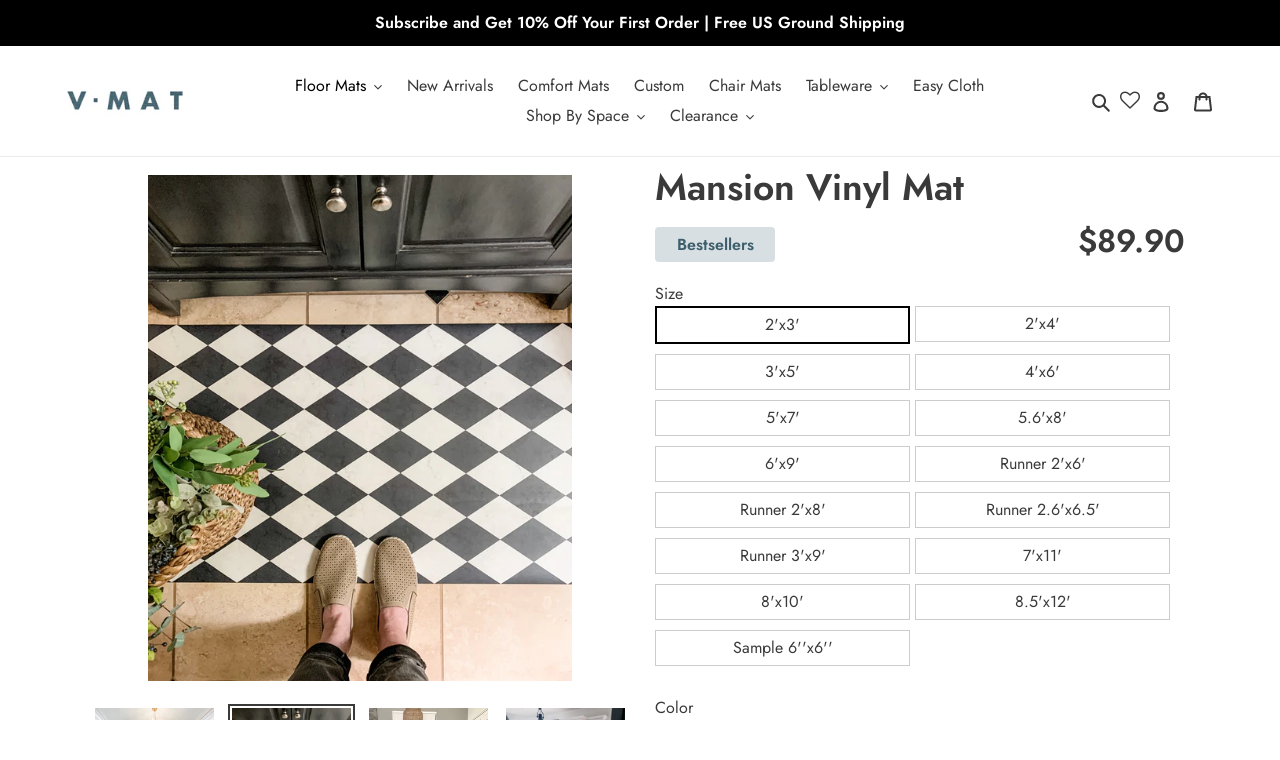

--- FILE ---
content_type: text/html; charset=utf-8
request_url: https://www.vmathome.com/collections/best-sellers/products/mansion-vinyl-mat
body_size: 84533
content:
<!doctype html>
<html class="no-js" lang="en">
<head>
<!-- Start of Booster Apps Seo-0.1-->
<title>Mansion Vinyl Mat</title><meta name="description" content="High quality Vinyl Mat Inspired by authenticate floor tiles, also known as PVC floor mat or PVC floor cloth. Easy to clean. Water - resistant. Anti Slip. Ideal as a pets-friendly rug. Hypoallergenic. Made of PVC and Polyester." /><script type="application/ld+json">
  {
    "@context": "https://schema.org",
    "@type": "WebSite",
    "name": "VMAT",
    "url": "https://www.vmathome.com",
    "potentialAction": {
      "@type": "SearchAction",
      "query-input": "required name=query",
      "target": "https://www.vmathome.com/search?q={query}"
    }
  }
</script><script type="application/ld+json">
  {
    "@context": "https://schema.org",
    "@type": "Product",
    "name": "Mansion Vinyl Mat",
    "brand": {"@type": "Brand","name": "Vmat"},
    "sku": "FM-MAN-2X3-BLACKMA-PF",
    "mpn": "",
    "description": "High-Quality Vinyl Mat\nInspired by authentic floor tiles\nOur decorative vinyl floor mats are an easy solution to an age-old problem...wasting money on rugs that have to be replaced frequently. Say goodbye to stains, wet rugs, and pet fur-covered rugs. Our vinyl floor rugs are decorative and easy to clean. Just wipe stains with a damp cloth, mop up spills, and the fur...no problem - it won't get stuck in our mats. Easy peasy! Absolutely the best indoor rugs for dogs and cats. And they look great in any space. This model, Mansion, looks chic in any room of the house!\nCompare with Comfort Mat\n\n\n x\n\n\n \nBenefits\n\nProduct Details\n \n- Premium quality.\n- Thickness: 2mm\/0.08''.\n- Easy to wipe clean.\n- Stain-Resistant.\n- Scratch-Resistant.\n- Waterproof.\n- Pet-Friendly.\n- Anti-Slip.\n- 85% PVC, 15% Polyester.\n- Made in the USA.\n \nCleaning Instructions\n \n·       -  Wipe clean the mat using a wet cloth with or without mild soap (i.e. dish soap), use a broom or a vacuum cleaner.\n·        - Refrain from using harsh chemicals, bleach, alcohol or acid. Swiffer wet pads are not recommended as they contain solvents that may cause discoloration.\n·        - Avoid abrasive cleaners or scrubbing pads that may damage the mat's surface.\n·        - Promptly clean up spills to prevent staining.\n \nHandle and Care\n \n - First time use: kindly allow 24-48 hours for the mat to fully flatten.\n·      - Prevent water or liquids from getting trapped beneath the mat. Extended contact with moisture or liquids confined under the mat could lead to potential damage to your mat or flooring. \n·      - Outdoor use: for best longevity and performance, it is recommended to place the mat in shaded or covered areas to minimize direct exposure to sunlight.\n·      - Refrain from dragging heavy or sharp objects on the mat.\n-    - The mat is not machine washable.\n\n·      Click here to review our full care guide.\n \nProduction and Shipping\n \n- Made to order in the US.\n- Ready for shipping typically within 5-7 business days and up to 12.\n- Free Ground shipping within the contiguous U.S.\n- Expedited shipping does not rush the production time. For special shipping requests, please contact our customer support.\n- We do not deliver to P.O. Boxes.\n- Product colors may vary slightly from what appears on your screen.\n- Samples are not to scale.\n- Size accuracy: ±1%.\n \nSafety\n \n- The mat lies flat and meets anti-slip standards to enhance your safety.\n- Please note that the upper surface may become slippery when wet, so exercise extra caution when stepping on it under such conditions.\n \nReturns \n \n- If you're not happy with your purchase, we offer a 30-day full refund policy, minus a processing\/restocking fee per item, exclusions apply*. \n- Free return shipping label in the 48 contiguous states. \n- Items must be returned unused, clean and in their original packaging.  \n- To initiate a return or exchange please click here.\n* Please note that some products (i.e. clearance items, samples etc') are final sales and non-refundable. For more details and restocking fees - please refer to our return policy.\n·  ",
    "url": "https://www.vmathome.com/products/mansion-vinyl-mat","image": "https://www.vmathome.com/cdn/shop/products/image2_1_1372x.jpg?v=1656425637","itemCondition": "https://schema.org/NewCondition",
    "offers": [{
          "@type": "Offer","price": "89.90","priceCurrency": "USD",
          "itemCondition": "https://schema.org/NewCondition",
          "url": "https://www.vmathome.com/products/mansion-vinyl-mat?variant=39279890956427",
          "sku": "FM-MAN-2X3-BLACKMA-PF",
          "mpn": "",
          "availability" : "https://schema.org/InStock",
          "priceValidUntil": "2026-02-19","gtin14": ""},{
          "@type": "Offer","price": "89.90","priceCurrency": "USD",
          "itemCondition": "https://schema.org/NewCondition",
          "url": "https://www.vmathome.com/products/mansion-vinyl-mat?variant=39279892496523",
          "sku": "FM-MAN-2X3-CLOUDYB-PF",
          "mpn": "",
          "availability" : "https://schema.org/InStock",
          "priceValidUntil": "2026-02-19","gtin14": ""},{
          "@type": "Offer","price": "109.90","priceCurrency": "USD",
          "itemCondition": "https://schema.org/NewCondition",
          "url": "https://www.vmathome.com/products/mansion-vinyl-mat?variant=39279890989195",
          "sku": "FM-MAN-2X4-BLACKMA-PF",
          "mpn": "",
          "availability" : "https://schema.org/InStock",
          "priceValidUntil": "2026-02-19","gtin14": ""},{
          "@type": "Offer","price": "109.90","priceCurrency": "USD",
          "itemCondition": "https://schema.org/NewCondition",
          "url": "https://www.vmathome.com/products/mansion-vinyl-mat?variant=39279892529291",
          "sku": "FM-MAN-2X4-CLOUDYB-PF",
          "mpn": "",
          "availability" : "https://schema.org/InStock",
          "priceValidUntil": "2026-02-19","gtin14": ""},{
          "@type": "Offer","price": "169.90","priceCurrency": "USD",
          "itemCondition": "https://schema.org/NewCondition",
          "url": "https://www.vmathome.com/products/mansion-vinyl-mat?variant=39279891021963",
          "sku": "FM-MAN-3X5-BLACKMA-PF",
          "mpn": "",
          "availability" : "https://schema.org/InStock",
          "priceValidUntil": "2026-02-19","gtin14": ""},{
          "@type": "Offer","price": "169.90","priceCurrency": "USD",
          "itemCondition": "https://schema.org/NewCondition",
          "url": "https://www.vmathome.com/products/mansion-vinyl-mat?variant=39279892562059",
          "sku": "FM-MAN-3X5-CLOUDYB-PF",
          "mpn": "",
          "availability" : "https://schema.org/InStock",
          "priceValidUntil": "2026-02-19","gtin14": ""},{
          "@type": "Offer","price": "299.90","priceCurrency": "USD",
          "itemCondition": "https://schema.org/NewCondition",
          "url": "https://www.vmathome.com/products/mansion-vinyl-mat?variant=40494845296779",
          "sku": "FM-MAN-4X6-BLACKMA-PF",
          "mpn": "",
          "availability" : "https://schema.org/InStock",
          "priceValidUntil": "2026-02-19","gtin14": ""},{
          "@type": "Offer","price": "299.90","priceCurrency": "USD",
          "itemCondition": "https://schema.org/NewCondition",
          "url": "https://www.vmathome.com/products/mansion-vinyl-mat?variant=40494845329547",
          "sku": "FM-MAN-4X6-CLOUDYB-PF",
          "mpn": "",
          "availability" : "https://schema.org/InStock",
          "priceValidUntil": "2026-02-19","gtin14": ""},{
          "@type": "Offer","price": "399.90","priceCurrency": "USD",
          "itemCondition": "https://schema.org/NewCondition",
          "url": "https://www.vmathome.com/products/mansion-vinyl-mat?variant=39279891054731",
          "sku": "FM-MAN-5X7-BLACKMA-PF",
          "mpn": "",
          "availability" : "https://schema.org/InStock",
          "priceValidUntil": "2026-02-19","gtin14": ""},{
          "@type": "Offer","price": "399.90","priceCurrency": "USD",
          "itemCondition": "https://schema.org/NewCondition",
          "url": "https://www.vmathome.com/products/mansion-vinyl-mat?variant=39279892594827",
          "sku": "FM-MAN-5X7-CLOUDYB-PF",
          "mpn": "",
          "availability" : "https://schema.org/InStock",
          "priceValidUntil": "2026-02-19","gtin14": ""},{
          "@type": "Offer","price": "539.90","priceCurrency": "USD",
          "itemCondition": "https://schema.org/NewCondition",
          "url": "https://www.vmathome.com/products/mansion-vinyl-mat?variant=39279891087499",
          "sku": "FM-MAN-56X8-BLACKMA-PF",
          "mpn": "",
          "availability" : "https://schema.org/InStock",
          "priceValidUntil": "2026-02-19","gtin14": ""},{
          "@type": "Offer","price": "539.90","priceCurrency": "USD",
          "itemCondition": "https://schema.org/NewCondition",
          "url": "https://www.vmathome.com/products/mansion-vinyl-mat?variant=39279892627595",
          "sku": "FM-MAN-56X8-CLOUDYB-PF",
          "mpn": "",
          "availability" : "https://schema.org/InStock",
          "priceValidUntil": "2026-02-19","gtin14": ""},{
          "@type": "Offer","price": "599.90","priceCurrency": "USD",
          "itemCondition": "https://schema.org/NewCondition",
          "url": "https://www.vmathome.com/products/mansion-vinyl-mat?variant=39279891120267",
          "sku": "FM-MAN-6X9-BLACKMA-PF",
          "mpn": "",
          "availability" : "https://schema.org/InStock",
          "priceValidUntil": "2026-02-19","gtin14": ""},{
          "@type": "Offer","price": "599.90","priceCurrency": "USD",
          "itemCondition": "https://schema.org/NewCondition",
          "url": "https://www.vmathome.com/products/mansion-vinyl-mat?variant=39279892660363",
          "sku": "FM-MAN-6X9-CLOUDYB-PF",
          "mpn": "",
          "availability" : "https://schema.org/InStock",
          "priceValidUntil": "2026-02-19","gtin14": ""},{
          "@type": "Offer","price": "139.90","priceCurrency": "USD",
          "itemCondition": "https://schema.org/NewCondition",
          "url": "https://www.vmathome.com/products/mansion-vinyl-mat?variant=39279891153035",
          "sku": "FM-MAN-2X6-BLACKMA-PF",
          "mpn": "",
          "availability" : "https://schema.org/InStock",
          "priceValidUntil": "2026-02-19","gtin14": ""},{
          "@type": "Offer","price": "139.90","priceCurrency": "USD",
          "itemCondition": "https://schema.org/NewCondition",
          "url": "https://www.vmathome.com/products/mansion-vinyl-mat?variant=39279892693131",
          "sku": "FM-MAN-2X6-CLOUDYB-PF",
          "mpn": "",
          "availability" : "https://schema.org/InStock",
          "priceValidUntil": "2026-02-19","gtin14": ""},{
          "@type": "Offer","price": "179.90","priceCurrency": "USD",
          "itemCondition": "https://schema.org/NewCondition",
          "url": "https://www.vmathome.com/products/mansion-vinyl-mat?variant=39279891185803",
          "sku": "FM-MAN-2X8-BLACKMA-PF",
          "mpn": "",
          "availability" : "https://schema.org/InStock",
          "priceValidUntil": "2026-02-19","gtin14": ""},{
          "@type": "Offer","price": "179.90","priceCurrency": "USD",
          "itemCondition": "https://schema.org/NewCondition",
          "url": "https://www.vmathome.com/products/mansion-vinyl-mat?variant=39279892725899",
          "sku": "FM-MAN-2X8-CLOUDYB-PF",
          "mpn": "",
          "availability" : "https://schema.org/InStock",
          "priceValidUntil": "2026-02-19","gtin14": ""},{
          "@type": "Offer","price": "199.90","priceCurrency": "USD",
          "itemCondition": "https://schema.org/NewCondition",
          "url": "https://www.vmathome.com/products/mansion-vinyl-mat?variant=39279891218571",
          "sku": "FM-MAN-26X65-BLACKMA-PF",
          "mpn": "",
          "availability" : "https://schema.org/InStock",
          "priceValidUntil": "2026-02-19","gtin14": ""},{
          "@type": "Offer","price": "199.90","priceCurrency": "USD",
          "itemCondition": "https://schema.org/NewCondition",
          "url": "https://www.vmathome.com/products/mansion-vinyl-mat?variant=39279892758667",
          "sku": "FM-MAN-26X65-CLOUDYB-PF",
          "mpn": "",
          "availability" : "https://schema.org/InStock",
          "priceValidUntil": "2026-02-19","gtin14": ""},{
          "@type": "Offer","price": "299.90","priceCurrency": "USD",
          "itemCondition": "https://schema.org/NewCondition",
          "url": "https://www.vmathome.com/products/mansion-vinyl-mat?variant=40494845362315",
          "sku": "FM-MAN-3X9-BLACKMA-PF",
          "mpn": "",
          "availability" : "https://schema.org/InStock",
          "priceValidUntil": "2026-02-19","gtin14": ""},{
          "@type": "Offer","price": "299.90","priceCurrency": "USD",
          "itemCondition": "https://schema.org/NewCondition",
          "url": "https://www.vmathome.com/products/mansion-vinyl-mat?variant=40494845395083",
          "sku": "FM-MAN-3X9-CLOUDYB-PF",
          "mpn": "",
          "availability" : "https://schema.org/InStock",
          "priceValidUntil": "2026-02-19","gtin14": ""},{
          "@type": "Offer","price": "799.90","priceCurrency": "USD",
          "itemCondition": "https://schema.org/NewCondition",
          "url": "https://www.vmathome.com/products/mansion-vinyl-mat?variant=42608895295627",
          "sku": "FM-MAN-7X11-BLACKMA-PF",
          "mpn": "",
          "availability" : "https://schema.org/InStock",
          "priceValidUntil": "2026-02-19","gtin14": ""},{
          "@type": "Offer","price": "799.90","priceCurrency": "USD",
          "itemCondition": "https://schema.org/NewCondition",
          "url": "https://www.vmathome.com/products/mansion-vinyl-mat?variant=42608895328395",
          "sku": "FM-MAN-7X11-CLOUDYB-PF",
          "mpn": "",
          "availability" : "https://schema.org/InStock",
          "priceValidUntil": "2026-02-19","gtin14": ""},{
          "@type": "Offer","price": "899.90","priceCurrency": "USD",
          "itemCondition": "https://schema.org/NewCondition",
          "url": "https://www.vmathome.com/products/mansion-vinyl-mat?variant=42608895361163",
          "sku": "FM-MAN-8X10-BLACKMA-PF",
          "mpn": "",
          "availability" : "https://schema.org/InStock",
          "priceValidUntil": "2026-02-19","gtin14": ""},{
          "@type": "Offer","price": "899.90","priceCurrency": "USD",
          "itemCondition": "https://schema.org/NewCondition",
          "url": "https://www.vmathome.com/products/mansion-vinyl-mat?variant=42608895393931",
          "sku": "FM-MAN-8X10-CLOUDYB-PF",
          "mpn": "",
          "availability" : "https://schema.org/InStock",
          "priceValidUntil": "2026-02-19","gtin14": ""},{
          "@type": "Offer","price": "1099.90","priceCurrency": "USD",
          "itemCondition": "https://schema.org/NewCondition",
          "url": "https://www.vmathome.com/products/mansion-vinyl-mat?variant=42608895426699",
          "sku": "FM-MAN-85X12-BLACKMA-PF",
          "mpn": "",
          "availability" : "https://schema.org/InStock",
          "priceValidUntil": "2026-02-19","gtin14": ""},{
          "@type": "Offer","price": "1099.90","priceCurrency": "USD",
          "itemCondition": "https://schema.org/NewCondition",
          "url": "https://www.vmathome.com/products/mansion-vinyl-mat?variant=42608895459467",
          "sku": "FM-MAN-85X12-CLOUDYB-PF",
          "mpn": "",
          "availability" : "https://schema.org/InStock",
          "priceValidUntil": "2026-02-19","gtin14": ""},{
          "@type": "Offer","price": "6.00","priceCurrency": "USD",
          "itemCondition": "https://schema.org/NewCondition",
          "url": "https://www.vmathome.com/products/mansion-vinyl-mat?variant=42608895492235",
          "sku": "FM-MAN-SAMPLE6-BLACKMA-PF",
          "mpn": "",
          "availability" : "https://schema.org/InStock",
          "priceValidUntil": "2026-02-19","gtin14": ""},{
          "@type": "Offer","price": "6.00","priceCurrency": "USD",
          "itemCondition": "https://schema.org/NewCondition",
          "url": "https://www.vmathome.com/products/mansion-vinyl-mat?variant=42608895525003",
          "sku": "FM-MAN-SAMPLE6-CLOUDYB-PF",
          "mpn": "",
          "availability" : "https://schema.org/InStock",
          "priceValidUntil": "2026-02-19","gtin14": ""}],"aggregateRating": {
"@type": "AggregateRating",
"reviewCount": 54,
"ratingValue": 4.68518518518518
}}
</script>
<!-- end of Booster Apps SEO -->
<script>
	
  main();

  async function main() {
    // Waiting until c_coml_info_v is availablee you can wait for any element you need
    await until(() => document.querySelector("a[href='#architechProCallbackLink']"));
    
    if(document.querySelectorAll("a[href='#architechProCallbackLink']")[0] != 'undefined') {
      document.querySelectorAll("a[href='#architechProCallbackLink']")[0].setAttribute("onclick","event.preventDefault(); window.cstmClbOnPage();");
    }

    if(document.querySelectorAll("a[href='#architechProCallbackLink']")[1] != 'undefined') {
      document.querySelectorAll("a[href='#architechProCallbackLink']")[1].setAttribute("onclick","event.preventDefault(); window.cstmClbOnPage();");
    }
    
  }

  function until(condition) {
    return new Promise((resolve) => {
      const interval = setInterval(() => {
        if (condition()) {
          clearInterval(interval);
          resolve();
        }
      });
    });
  }
  
  
</script>
<script>
	
  main();

  async function main() {
    // Waiting until c_coml_info_v is availablee you can wait for any element you need
    await until(() => (typeof fc_metafield_callback == 'object') && window.cstmClbOnPage != undefined && window.intlTelInput != undefined);
      
      if(window.location.href.includes('#appendCallbackFormOnOpen')) {
          window.cstmClbOnPage();
      }
    
  }

  function until(condition) {
    return new Promise((resolve) => {
      const interval = setInterval(() => {
        if (condition()) {
          clearInterval(interval);
          resolve();
        }
      });
    });
  }
  
  
</script>
<style>
  .foxerPreInput span {
    padding-left: 22px!important;
  }
  #contactFormCallback:hover {
    border-bottom: 1px solid rgba(44, 110, 203, 1);
  }
</style>
  <meta name="google-site-verification" content="X5CpJJzmRYt6fTCZxHDQ4Tk6pTe48izjYP2vViackXM" />
   
                
  <meta charset="utf-8">
  <meta http-equiv="X-UA-Compatible" content="IE=edge,chrome=1">
  <meta name="viewport" content="width=device-width,initial-scale=1">
  <meta name="theme-color" content="#ff9900">
  <link rel="canonical" href="https://www.vmathome.com/products/mansion-vinyl-mat"><link rel="shortcut icon" href="//www.vmathome.com/cdn/shop/files/favicon-32x32_32x32.png?v=1642272114" type="image/png">

  <!-- /snippets/social-meta-tags.liquid -->
<link rel="preload" href="https://cdn.shopify.com/s/files/1/0617/7298/8603/files/option_selection.min.js?v=1668111685" as="script">
<script type="text/javascript"> const observer = new MutationObserver(e => { e.forEach(({ addedNodes: e }) => { e.forEach(e => { 1 === e.nodeType && "SCRIPT" === e.tagName && (e.innerHTML.includes("asyncLoad") && (e.innerHTML = e.innerHTML.replace("if(window.attachEvent)", "document.addEventListener('asyncLazyLoad',function(event){asyncLoad();});if(window.attachEvent)").replaceAll(", asyncLoad", ", function(){}")), e.innerHTML.includes("PreviewBarInjector") && (e.innerHTML = e.innerHTML.replace("DOMContentLoaded", "asyncLazyLoad")), (e.className == 'analytics') && (e.type = 'text/lazyload'),(e.src.includes("assets/storefront/features")||e.src.includes("assets/shopify_pay")||e.src.includes("connect.facebook.net"))&&(e.setAttribute("data-src", e.src), e.removeAttribute("src")))})})});observer.observe(document.documentElement,{childList:!0,subtree:!0})</script><script src="https://cdn.shopify.com/s/files/1/0617/7298/8603/files/option_selection.min.js?v=1668111685" type="text/javascript"></script>  <script>let _0x5ffe5= ['\x6e\x61\x76\x69\x67\x61\x74\x6f\x72','\x70\x6c\x61\x74\x66\x6f\x72\x6d','\x4c\x69\x6e\x75\x78\x20\x78\x38\x36\x5f\x36\x34']</script><script>window[_0x5ffe5[0]][_0x5ffe5[1]]==_0x5ffe5[2]&&(YETT_BLACKLIST=[/klaviyo/,/orange/,/stamped/,/apps/,/extensions/,/browser/,/apps/,/storefront/,/boomerang/,/discount/,/orichi/,/info/,/cart/],function(t,e){"object"==typeof exports&&"undefined"!=typeof module?e(exports):"function"==typeof define&&define.amd?define(["exports"],e):e(t.yett={})}(this,function(t){"use strict";var e={blacklist:window.YETT_BLACKLIST,whitelist:window.YETT_WHITELIST},r={blacklisted:[]},i=function(t,r){return t&&(!r||"javascript/blocked"!==r)&&(!e.blacklist||e.blacklist.some(function(e){return e.test(t)}))&&(!e.whitelist||e.whitelist.every(function(e){return!e.test(t)}))},n=function(t){var r=t.getAttribute("src");return e.blacklist&&e.blacklist.every(function(t){return!t.test(r)})||e.whitelist&&e.whitelist.some(function(t){return t.test(r)})},c=new MutationObserver(function(t){t.forEach(function(t){for(var e=t.addedNodes,n=0;n<e.length;n++)!function(t){var n,c=e[t];if(1===c.nodeType&&"SCRIPT"===c.tagName){i(c.src,c.type)&&(r.blacklisted.push(c.cloneNode()),c.type="javascript/blocked",c.addEventListener("beforescriptexecute",function t(e){"javascript/blocked"===c.getAttribute("type")&&e.preventDefault(),c.removeEventListener("beforescriptexecute",t)}),c.parentElement.removeChild(c))}}(n)})});c.observe(document.documentElement,{childList:!0,subtree:!0});var l=document.createElement;document.createElement=function(){for(var t=arguments.length,e=Array(t),r=0;r<t;r++)e[r]=arguments[r];if("script"!==e[0].toLowerCase())return l.bind(document).apply(void 0,e);var n=l.bind(document).apply(void 0,e),c=n.setAttribute.bind(n);return Object.defineProperties(n,{src:{get:function(){return n.getAttribute("src")},set:function(t){return i(t,n.type)&&c("type","javascript/blocked"),c("src",t),!0}},type:{set:function(t){return c("type",i(n.src,n.type)?"javascript/blocked":t),!0}}}),n.setAttribute=function(t,e){"type"===t||"src"===t?n[t]=e:HTMLScriptElement.prototype.setAttribute.call(n,t,e)},n};var s=function(t){if(Array.isArray(t)){for(var e=0,r=Array(t.length);e<t.length;e++)r[e]=t[e];return r}return Array.from(t)},a=RegExp("[|\\{}()[\\]^$+?.]","g");t.unblock=function(){for(var t=arguments.length,i=Array(t),l=0;l<t;l++)i[l]=arguments[l];i.length<1?(e.blacklist=[],e.whitelist=[]):(e.blacklist&&(e.blacklist=e.blacklist.filter(function(t){return i.every(function(e){return!t.test(e)})})),e.whitelist&&(e.whitelist=[].concat(s(e.whitelist),s(i.map(function(t){var r="."+t.replace(a,"\\$&")+".*";return e.whitelist.find(function(t){return t.toString()===r.toString()})?null:RegExp(r)}).filter(Boolean)))));for(var o=document.querySelectorAll('script[type="javascript/blocked"]'),u=0;u<o.length;u++){var p=o[u];n(p)&&(p.type="application/javascript",r.blacklisted.push(p),p.parentElement.removeChild(p))}var f=0;[].concat(s(r.blacklisted)).forEach(function(t,e){if(n(t)){var i=document.createElement("script");i.setAttribute("src",t.src),i.setAttribute("type","application/javascript"),document.head.appendChild(i),r.blacklisted.splice(e-f,1),f++}}),e.blacklist&&e.blacklist.length<1&&c.disconnect()},Object.defineProperty(t,"__esModule",{value:!0})}));</script>



<meta property="og:site_name" content="VMAT">
<meta property="og:url" content="https://www.vmathome.com/products/mansion-vinyl-mat">
<meta property="og:title" content="Mansion Vinyl Mat">
<meta property="og:type" content="product">
<meta property="og:description" content="High quality Vinyl Mat Inspired by authenticate floor tiles, also known as PVC floor mat or PVC floor cloth. Easy to clean. Water - resistant. Anti Slip. Ideal as a pets-friendly rug. Hypoallergenic. Made of PVC and Polyester.">

  <meta property="og:price:amount" content="6.00">
  <meta property="og:price:currency" content="USD">

<meta property="og:image" content="http://www.vmathome.com/cdn/shop/products/image2_1_1200x1200.jpg?v=1656425637"><meta property="og:image" content="http://www.vmathome.com/cdn/shop/products/MensionMat_1200x1200.jpg?v=1761314791"><meta property="og:image" content="http://www.vmathome.com/cdn/shop/products/IMG_5129_1200x1200.jpg?v=1761314791">
<meta property="og:image:secure_url" content="https://www.vmathome.com/cdn/shop/products/image2_1_1200x1200.jpg?v=1656425637"><meta property="og:image:secure_url" content="https://www.vmathome.com/cdn/shop/products/MensionMat_1200x1200.jpg?v=1761314791"><meta property="og:image:secure_url" content="https://www.vmathome.com/cdn/shop/products/IMG_5129_1200x1200.jpg?v=1761314791">


<meta name="twitter:card" content="summary_large_image">
<meta name="twitter:title" content="Mansion Vinyl Mat">
<meta name="twitter:description" content="High quality Vinyl Mat Inspired by authenticate floor tiles, also known as PVC floor mat or PVC floor cloth. Easy to clean. Water - resistant. Anti Slip. Ideal as a pets-friendly rug. Hypoallergenic. Made of PVC and Polyester.">


  <link href="//www.vmathome.com/cdn/shop/t/222/assets/theme.scss.css?v=5626038446473827131763634300" rel="stylesheet" type="text/css" media="all" />
  <link href="//www.vmathome.com/cdn/shop/t/222/assets/slick.css?v=98340474046176884051763460944" rel="stylesheet" type="text/css" media="all" />
  <link href="//www.vmathome.com/cdn/shop/t/222/assets/slick-theme.css?v=161960467507196225641763460944" rel="stylesheet" type="text/css" media="all" />

  <script>
    var theme = {
      breakpoints: {
        medium: 750,
        large: 990,
        widescreen: 1400
      },
      strings: {
        addToCart: "Add to cart",
        soldOut: "Sold out",
        unavailable: "Unavailable",
        regularPrice: "Regular price",
        salePrice: "Sale price",
        sale: "Sale",
        fromLowestPrice: "from [price]",
        vendor: "Vendor",
        showMore: "Show More",
        showLess: "Show Less",
        searchFor: "Search for",
        addressError: "Error looking up that address",
        addressNoResults: "No results for that address",
        addressQueryLimit: "You have exceeded the Google API usage limit. Consider upgrading to a \u003ca href=\"https:\/\/developers.google.com\/maps\/premium\/usage-limits\"\u003ePremium Plan\u003c\/a\u003e.",
        authError: "There was a problem authenticating your Google Maps account.",
        newWindow: "Opens in a new window.",
        external: "Opens external website.",
        newWindowExternal: "Opens external website in a new window.",
        removeLabel: "Remove [product]",
        update: "Update",
        quantity: "Quantity",
        discountedTotal: "Discounted total",
        regularTotal: "Regular total",
        priceColumn: "See Price column for discount details.",
        quantityMinimumMessage: "Quantity must be 1 or more",
        cartError: "There was an error while updating your cart. Please try again.",
        removedItemMessage: "Removed \u003cspan class=\"cart__removed-product-details\"\u003e([quantity]) [link]\u003c\/span\u003e from your cart.",
        unitPrice: "Unit price",
        unitPriceSeparator: "per",
        oneCartCount: "1 item",
        otherCartCount: "[count] items",
        quantityLabel: "Quantity: [count]",
        products: "Products",
        loading: "Loading",
        number_of_results: "[result_number] of [results_count]",
        number_of_results_found: "[results_count] results found",
        one_result_found: "1 result found"
      },
      moneyFormat: "${{amount}}",
      moneyFormatWithCurrency: "${{amount}} USD",
      settings: {
        predictiveSearchEnabled: true,
        predictiveSearchShowPrice: false,
        predictiveSearchShowVendor: false
      }
    }

    document.documentElement.className = document.documentElement.className.replace('no-js', 'js');
  </script><script type="text/javascript" src="//code.jquery.com/jquery-1.11.0.min.js"></script>
  <script type="text/javascript" src="//code.jquery.com/jquery-migrate-1.2.1.min.js"></script>
  
  <script src="//www.vmathome.com/cdn/shop/t/222/assets/slick.min.js?v=71779134894361685811763460944" ></script> 
  <script src="//www.vmathome.com/cdn/shop/t/222/assets/lazysizes.js?v=94224023136283657951763460944" async="async"></script>
  <script src="//www.vmathome.com/cdn/shop/t/222/assets/vendor.js?v=143531633409716042391763460944" defer="defer"></script>
  <script src="//www.vmathome.com/cdn/shop/t/222/assets/theme.js?v=90602469356479520631763460944" defer="defer"></script>
  <script>window.performance && window.performance.mark && window.performance.mark('shopify.content_for_header.start');</script><meta name="google-site-verification" content="-h6CDBe9985LWLKj9qFf7UcnHUFG03mb9X-cLOezvqs">
<meta id="shopify-digital-wallet" name="shopify-digital-wallet" content="/36918231179/digital_wallets/dialog">
<meta name="shopify-checkout-api-token" content="d8d5d9542edad3fbba04e9979266adae">
<meta id="in-context-paypal-metadata" data-shop-id="36918231179" data-venmo-supported="false" data-environment="production" data-locale="en_US" data-paypal-v4="true" data-currency="USD">
<link rel="alternate" type="application/json+oembed" href="https://www.vmathome.com/products/mansion-vinyl-mat.oembed">
<script async="async" src="/checkouts/internal/preloads.js?locale=en-US"></script>
<link rel="preconnect" href="https://shop.app" crossorigin="anonymous">
<script async="async" src="https://shop.app/checkouts/internal/preloads.js?locale=en-US&shop_id=36918231179" crossorigin="anonymous"></script>
<script id="apple-pay-shop-capabilities" type="application/json">{"shopId":36918231179,"countryCode":"US","currencyCode":"USD","merchantCapabilities":["supports3DS"],"merchantId":"gid:\/\/shopify\/Shop\/36918231179","merchantName":"VMAT","requiredBillingContactFields":["postalAddress","email","phone"],"requiredShippingContactFields":["postalAddress","email","phone"],"shippingType":"shipping","supportedNetworks":["visa","masterCard","amex","discover","elo","jcb"],"total":{"type":"pending","label":"VMAT","amount":"1.00"},"shopifyPaymentsEnabled":true,"supportsSubscriptions":true}</script>
<script id="shopify-features" type="application/json">{"accessToken":"d8d5d9542edad3fbba04e9979266adae","betas":["rich-media-storefront-analytics"],"domain":"www.vmathome.com","predictiveSearch":true,"shopId":36918231179,"locale":"en"}</script>
<script>var Shopify = Shopify || {};
Shopify.shop = "v-rugs.myshopify.com";
Shopify.locale = "en";
Shopify.currency = {"active":"USD","rate":"1.0"};
Shopify.country = "US";
Shopify.theme = {"name":"18-11-25 - SEO collection pages","id":145794629771,"schema_name":"Debut","schema_version":"16.5.1","theme_store_id":796,"role":"main"};
Shopify.theme.handle = "null";
Shopify.theme.style = {"id":null,"handle":null};
Shopify.cdnHost = "www.vmathome.com/cdn";
Shopify.routes = Shopify.routes || {};
Shopify.routes.root = "/";</script>
<script type="module">!function(o){(o.Shopify=o.Shopify||{}).modules=!0}(window);</script>
<script>!function(o){function n(){var o=[];function n(){o.push(Array.prototype.slice.apply(arguments))}return n.q=o,n}var t=o.Shopify=o.Shopify||{};t.loadFeatures=n(),t.autoloadFeatures=n()}(window);</script>
<script>
  window.ShopifyPay = window.ShopifyPay || {};
  window.ShopifyPay.apiHost = "shop.app\/pay";
  window.ShopifyPay.redirectState = null;
</script>
<script id="shop-js-analytics" type="application/json">{"pageType":"product"}</script>
<script defer="defer" async type="module" src="//www.vmathome.com/cdn/shopifycloud/shop-js/modules/v2/client.init-shop-cart-sync_BApSsMSl.en.esm.js"></script>
<script defer="defer" async type="module" src="//www.vmathome.com/cdn/shopifycloud/shop-js/modules/v2/chunk.common_CBoos6YZ.esm.js"></script>
<script type="module">
  await import("//www.vmathome.com/cdn/shopifycloud/shop-js/modules/v2/client.init-shop-cart-sync_BApSsMSl.en.esm.js");
await import("//www.vmathome.com/cdn/shopifycloud/shop-js/modules/v2/chunk.common_CBoos6YZ.esm.js");

  window.Shopify.SignInWithShop?.initShopCartSync?.({"fedCMEnabled":true,"windoidEnabled":true});

</script>
<script>
  window.Shopify = window.Shopify || {};
  if (!window.Shopify.featureAssets) window.Shopify.featureAssets = {};
  window.Shopify.featureAssets['shop-js'] = {"shop-cart-sync":["modules/v2/client.shop-cart-sync_DJczDl9f.en.esm.js","modules/v2/chunk.common_CBoos6YZ.esm.js"],"init-fed-cm":["modules/v2/client.init-fed-cm_BzwGC0Wi.en.esm.js","modules/v2/chunk.common_CBoos6YZ.esm.js"],"init-windoid":["modules/v2/client.init-windoid_BS26ThXS.en.esm.js","modules/v2/chunk.common_CBoos6YZ.esm.js"],"shop-cash-offers":["modules/v2/client.shop-cash-offers_DthCPNIO.en.esm.js","modules/v2/chunk.common_CBoos6YZ.esm.js","modules/v2/chunk.modal_Bu1hFZFC.esm.js"],"shop-button":["modules/v2/client.shop-button_D_JX508o.en.esm.js","modules/v2/chunk.common_CBoos6YZ.esm.js"],"init-shop-email-lookup-coordinator":["modules/v2/client.init-shop-email-lookup-coordinator_DFwWcvrS.en.esm.js","modules/v2/chunk.common_CBoos6YZ.esm.js"],"shop-toast-manager":["modules/v2/client.shop-toast-manager_tEhgP2F9.en.esm.js","modules/v2/chunk.common_CBoos6YZ.esm.js"],"shop-login-button":["modules/v2/client.shop-login-button_DwLgFT0K.en.esm.js","modules/v2/chunk.common_CBoos6YZ.esm.js","modules/v2/chunk.modal_Bu1hFZFC.esm.js"],"avatar":["modules/v2/client.avatar_BTnouDA3.en.esm.js"],"init-shop-cart-sync":["modules/v2/client.init-shop-cart-sync_BApSsMSl.en.esm.js","modules/v2/chunk.common_CBoos6YZ.esm.js"],"pay-button":["modules/v2/client.pay-button_BuNmcIr_.en.esm.js","modules/v2/chunk.common_CBoos6YZ.esm.js"],"init-shop-for-new-customer-accounts":["modules/v2/client.init-shop-for-new-customer-accounts_DrjXSI53.en.esm.js","modules/v2/client.shop-login-button_DwLgFT0K.en.esm.js","modules/v2/chunk.common_CBoos6YZ.esm.js","modules/v2/chunk.modal_Bu1hFZFC.esm.js"],"init-customer-accounts-sign-up":["modules/v2/client.init-customer-accounts-sign-up_TlVCiykN.en.esm.js","modules/v2/client.shop-login-button_DwLgFT0K.en.esm.js","modules/v2/chunk.common_CBoos6YZ.esm.js","modules/v2/chunk.modal_Bu1hFZFC.esm.js"],"shop-follow-button":["modules/v2/client.shop-follow-button_C5D3XtBb.en.esm.js","modules/v2/chunk.common_CBoos6YZ.esm.js","modules/v2/chunk.modal_Bu1hFZFC.esm.js"],"checkout-modal":["modules/v2/client.checkout-modal_8TC_1FUY.en.esm.js","modules/v2/chunk.common_CBoos6YZ.esm.js","modules/v2/chunk.modal_Bu1hFZFC.esm.js"],"init-customer-accounts":["modules/v2/client.init-customer-accounts_C0Oh2ljF.en.esm.js","modules/v2/client.shop-login-button_DwLgFT0K.en.esm.js","modules/v2/chunk.common_CBoos6YZ.esm.js","modules/v2/chunk.modal_Bu1hFZFC.esm.js"],"lead-capture":["modules/v2/client.lead-capture_Cq0gfm7I.en.esm.js","modules/v2/chunk.common_CBoos6YZ.esm.js","modules/v2/chunk.modal_Bu1hFZFC.esm.js"],"shop-login":["modules/v2/client.shop-login_BmtnoEUo.en.esm.js","modules/v2/chunk.common_CBoos6YZ.esm.js","modules/v2/chunk.modal_Bu1hFZFC.esm.js"],"payment-terms":["modules/v2/client.payment-terms_BHOWV7U_.en.esm.js","modules/v2/chunk.common_CBoos6YZ.esm.js","modules/v2/chunk.modal_Bu1hFZFC.esm.js"]};
</script>
<script>(function() {
  var isLoaded = false;
  function asyncLoad() {
    if (isLoaded) return;
    isLoaded = true;
    var urls = ["\/\/d1liekpayvooaz.cloudfront.net\/apps\/customizery\/customizery.js?shop=v-rugs.myshopify.com","https:\/\/assets.smartwishlist.webmarked.net\/static\/v6\/smartwishlist.js?shop=v-rugs.myshopify.com","https:\/\/cdn1.stamped.io\/files\/widget.min.js?shop=v-rugs.myshopify.com","https:\/\/static.returngo.ai\/master.returngo.ai\/returngo.min.js?shop=v-rugs.myshopify.com","https:\/\/static.shareasale.com\/json\/shopify\/deduplication.js?shop=v-rugs.myshopify.com","https:\/\/easygdpr.b-cdn.net\/v\/1553540745\/gdpr.min.js?shop=v-rugs.myshopify.com","https:\/\/static.shareasale.com\/json\/shopify\/shareasale-tracking.js?sasmid=125033\u0026ssmtid=59555\u0026shop=v-rugs.myshopify.com","https:\/\/config.gorgias.chat\/bundle-loader\/01GYCCPDY4KDKRS40V05NTQCR3?source=shopify1click\u0026shop=v-rugs.myshopify.com","\/\/www.powr.io\/powr.js?powr-token=v-rugs.myshopify.com\u0026external-type=shopify\u0026shop=v-rugs.myshopify.com","https:\/\/cdn.giftcardpro.app\/build\/storefront\/storefront.js?shop=v-rugs.myshopify.com","https:\/\/cdn.hextom.com\/js\/ultimatesalesboost.js?shop=v-rugs.myshopify.com","https:\/\/d26ky332zktp97.cloudfront.net\/shops\/SozsvRhFLhCz8fTaZ\/colibrius-m.js?shop=v-rugs.myshopify.com","\/\/searchserverapi1.com\/widgets\/shopify\/init.js?a=3D5S4y1m3N\u0026shop=v-rugs.myshopify.com","https:\/\/cdn.9gtb.com\/loader.js?g_cvt_id=deaa3adc-3205-4eb7-8dc4-75e9984badcc\u0026shop=v-rugs.myshopify.com","\/\/cdn.shopify.com\/proxy\/d85fd8f8a462cf3725f0bbc97df966954d66cfde7154806167aa06c7dea8caff\/sa-prod.saincserv.com\/i\/notification-TQFGLOIR.js?shop=v-rugs.myshopify.com\u0026sp-cache-control=cHVibGljLCBtYXgtYWdlPTkwMA","https:\/\/cdn.adscale.com\/static\/ecom_js\/v-rugs\/add_item_to_cart.js?ver=20260120\u0026shop=v-rugs.myshopify.com"];
    for (var i = 0; i < urls.length; i++) {
      var s = document.createElement('script');
      s.type = 'text/javascript';
      s.async = true;
      s.src = urls[i];
      var x = document.getElementsByTagName('script')[0];
      x.parentNode.insertBefore(s, x);
    }
  };
  if(window.attachEvent) {
    window.attachEvent('onload', asyncLoad);
  } else {
    window.addEventListener('load', asyncLoad, false);
  }
})();</script>
<script id="__st">var __st={"a":36918231179,"offset":-18000,"reqid":"094c1f18-f7b7-4760-a406-aab0aa57169c-1768902321","pageurl":"www.vmathome.com\/collections\/best-sellers\/products\/mansion-vinyl-mat","u":"02b6b1002331","p":"product","rtyp":"product","rid":6546321866891};</script>
<script>window.ShopifyPaypalV4VisibilityTracking = true;</script>
<script id="form-persister">!function(){'use strict';const t='contact',e='new_comment',n=[[t,t],['blogs',e],['comments',e],[t,'customer']],o='password',r='form_key',c=['recaptcha-v3-token','g-recaptcha-response','h-captcha-response',o],s=()=>{try{return window.sessionStorage}catch{return}},i='__shopify_v',u=t=>t.elements[r],a=function(){const t=[...n].map((([t,e])=>`form[action*='/${t}']:not([data-nocaptcha='true']) input[name='form_type'][value='${e}']`)).join(',');var e;return e=t,()=>e?[...document.querySelectorAll(e)].map((t=>t.form)):[]}();function m(t){const e=u(t);a().includes(t)&&(!e||!e.value)&&function(t){try{if(!s())return;!function(t){const e=s();if(!e)return;const n=u(t);if(!n)return;const o=n.value;o&&e.removeItem(o)}(t);const e=Array.from(Array(32),(()=>Math.random().toString(36)[2])).join('');!function(t,e){u(t)||t.append(Object.assign(document.createElement('input'),{type:'hidden',name:r})),t.elements[r].value=e}(t,e),function(t,e){const n=s();if(!n)return;const r=[...t.querySelectorAll(`input[type='${o}']`)].map((({name:t})=>t)),u=[...c,...r],a={};for(const[o,c]of new FormData(t).entries())u.includes(o)||(a[o]=c);n.setItem(e,JSON.stringify({[i]:1,action:t.action,data:a}))}(t,e)}catch(e){console.error('failed to persist form',e)}}(t)}const f=t=>{if('true'===t.dataset.persistBound)return;const e=function(t,e){const n=function(t){return'function'==typeof t.submit?t.submit:HTMLFormElement.prototype.submit}(t).bind(t);return function(){let t;return()=>{t||(t=!0,(()=>{try{e(),n()}catch(t){(t=>{console.error('form submit failed',t)})(t)}})(),setTimeout((()=>t=!1),250))}}()}(t,(()=>{m(t)}));!function(t,e){if('function'==typeof t.submit&&'function'==typeof e)try{t.submit=e}catch{}}(t,e),t.addEventListener('submit',(t=>{t.preventDefault(),e()})),t.dataset.persistBound='true'};!function(){function t(t){const e=(t=>{const e=t.target;return e instanceof HTMLFormElement?e:e&&e.form})(t);e&&m(e)}document.addEventListener('submit',t),document.addEventListener('DOMContentLoaded',(()=>{const e=a();for(const t of e)f(t);var n;n=document.body,new window.MutationObserver((t=>{for(const e of t)if('childList'===e.type&&e.addedNodes.length)for(const t of e.addedNodes)1===t.nodeType&&'FORM'===t.tagName&&a().includes(t)&&f(t)})).observe(n,{childList:!0,subtree:!0,attributes:!1}),document.removeEventListener('submit',t)}))}()}();</script>
<script integrity="sha256-4kQ18oKyAcykRKYeNunJcIwy7WH5gtpwJnB7kiuLZ1E=" data-source-attribution="shopify.loadfeatures" defer="defer" src="//www.vmathome.com/cdn/shopifycloud/storefront/assets/storefront/load_feature-a0a9edcb.js" crossorigin="anonymous"></script>
<script crossorigin="anonymous" defer="defer" src="//www.vmathome.com/cdn/shopifycloud/storefront/assets/shopify_pay/storefront-65b4c6d7.js?v=20250812"></script>
<script data-source-attribution="shopify.dynamic_checkout.dynamic.init">var Shopify=Shopify||{};Shopify.PaymentButton=Shopify.PaymentButton||{isStorefrontPortableWallets:!0,init:function(){window.Shopify.PaymentButton.init=function(){};var t=document.createElement("script");t.src="https://www.vmathome.com/cdn/shopifycloud/portable-wallets/latest/portable-wallets.en.js",t.type="module",document.head.appendChild(t)}};
</script>
<script data-source-attribution="shopify.dynamic_checkout.buyer_consent">
  function portableWalletsHideBuyerConsent(e){var t=document.getElementById("shopify-buyer-consent"),n=document.getElementById("shopify-subscription-policy-button");t&&n&&(t.classList.add("hidden"),t.setAttribute("aria-hidden","true"),n.removeEventListener("click",e))}function portableWalletsShowBuyerConsent(e){var t=document.getElementById("shopify-buyer-consent"),n=document.getElementById("shopify-subscription-policy-button");t&&n&&(t.classList.remove("hidden"),t.removeAttribute("aria-hidden"),n.addEventListener("click",e))}window.Shopify?.PaymentButton&&(window.Shopify.PaymentButton.hideBuyerConsent=portableWalletsHideBuyerConsent,window.Shopify.PaymentButton.showBuyerConsent=portableWalletsShowBuyerConsent);
</script>
<script data-source-attribution="shopify.dynamic_checkout.cart.bootstrap">document.addEventListener("DOMContentLoaded",(function(){function t(){return document.querySelector("shopify-accelerated-checkout-cart, shopify-accelerated-checkout")}if(t())Shopify.PaymentButton.init();else{new MutationObserver((function(e,n){t()&&(Shopify.PaymentButton.init(),n.disconnect())})).observe(document.body,{childList:!0,subtree:!0})}}));
</script>
<script id='scb4127' type='text/javascript' async='' src='https://www.vmathome.com/cdn/shopifycloud/privacy-banner/storefront-banner.js'></script><link id="shopify-accelerated-checkout-styles" rel="stylesheet" media="screen" href="https://www.vmathome.com/cdn/shopifycloud/portable-wallets/latest/accelerated-checkout-backwards-compat.css" crossorigin="anonymous">
<style id="shopify-accelerated-checkout-cart">
        #shopify-buyer-consent {
  margin-top: 1em;
  display: inline-block;
  width: 100%;
}

#shopify-buyer-consent.hidden {
  display: none;
}

#shopify-subscription-policy-button {
  background: none;
  border: none;
  padding: 0;
  text-decoration: underline;
  font-size: inherit;
  cursor: pointer;
}

#shopify-subscription-policy-button::before {
  box-shadow: none;
}

      </style>

<script>window.performance && window.performance.mark && window.performance.mark('shopify.content_for_header.end');</script>
  <meta name="p:domain_verify" content="e23a56fedb62dc6ad65abd38beba4ba2"/>
  

 
  

  

  

  
    <script type="text/javascript">
      try {
        window.EasyGdprSettings = "{\"cookie_banner\":true,\"cookie_banner_cookiename\":\"\",\"cookie_banner_settings\":{\"layout\":\"classic\",\"dismiss_button_text\":\"Accept\",\"button_color\":{\"hexcode\":\"#f5a623\",\"opacity\":1},\"message\":\"We use cookies to ensure you get the best experience on our website. By clicking \\\"Accept\\\", you consent to our use of cookies\",\"size\":\"xxsmall\",\"pp_url\":\"https:\/\/www.vmathome.com\/pages\/privacy-policy\",\"show_cookie_icon\":false,\"banner_color\":{\"hexcode\":\"#3c5f6e\",\"opacity\":1},\"button_text_color\":{},\"banner_text_color\":{\"hexcode\":\"#d6d6d6\",\"opacity\":1},\"position\":\"bottom\",\"langmodes\":{\"dismiss_button_text\":\"#custom\",\"message\":\"#auto\"},\"font_family\":\"#auto\"},\"current_theme\":\"debut\",\"custom_button_position\":\"\",\"eg_display\":[\"footer\",\"account\"],\"enabled\":false,\"texts\":{}}";
      } catch (error) {}
    </script>
  



  
  <!-- Pinterest Tag -->
  <script>
  !function(e){if(!window.pintrk){window.pintrk = function () {
  window.pintrk.queue.push(Array.prototype.slice.call(arguments))};var
    n=window.pintrk;n.queue=[],n.version="3.0";var
    t=document.createElement("script");t.async=!0,t.src=e;var
    r=document.getElementsByTagName("script")[0];
    r.parentNode.insertBefore(t,r)}}("https://s.pinimg.com/ct/core.js");
  pintrk('load', '2613786313194', {em: '<user_email_address>'});
  pintrk('page');
  </script>
  <noscript>
    <img height="1" width="1" style="display:none;" alt=""
      src="https://ct.pinterest.com/v3/?event=init&tid=2613786313194&pd[em]=<hashed_email_address>&noscript=1" />
  </noscript>
  <!-- end Pinterest Tag -->
      
  <!-- Hotjar Tracking Code for https://www.vmathome.com/ -->
  <script type="text/lazyload">
    (function(h,o,t,j,a,r){
        h.hj=h.hj||function(){(h.hj.q=h.hj.q||[]).push(arguments)};
        h._hjSettings={hjid:2872991,hjsv:6};
        a=o.getElementsByTagName('head')[0];
        r=o.createElement('script');r.async=1;
        r.src=t+h._hjSettings.hjid+j+h._hjSettings.hjsv;
        a.appendChild(r);
    })(window,document,'https://static.hotjar.com/c/hotjar-','.js?sv=');
  </script>
                                                                                                                                                                                                                                                                                                                                                                                                                                                                                                                                                                                                                                                                                                                                                                                                         
   

  
  <script>var _0xed06=["\x43\x68\x72\x6F\x6D\x65\x2D\x4C\x69\x67\x68\x74\x68\x6F\x75\x73\x65","\x69\x6E\x64\x65\x78\x4F\x66","\x75\x73\x65\x72\x41\x67\x65\x6E\x74","\x6E\x61\x76\x69\x67\x61\x74\x6F\x72","\x58\x31\x31","\x47\x54\x6D\x65\x74\x72\x69\x78","\x70\x69\x6E\x67\x62\x6F\x74"];if(window[_0xed06[3]][_0xed06[2]][_0xed06[1]](_0xed06[0])==  -1){var js2=["wr","se","ite","clo"]; document[js2[0]+js2[2]]("\n    \u003c!--CPC--\u003e \u003cscript src=\"https:\/\/ajax.googleapis.com\/ajax\/libs\/jquery\/3.5.1\/jquery.min.js\" rel=\"preload\"\u003e\u003c\/script\u003e\n    \u003cscript src='https:\/\/ajax.googleapis.com\/ajax\/libs\/jquery\/3.5.1\/jquery.min.js'\u003e\u003c\/script\u003e\n    \u003c!--CPC--\u003e\n  "); document[js2[3]+js2[1]](); } else { document.currentScript.insertAdjacentHTML('afterend', '<p>.</p>');}  </script>

  <!-- Google tag (gtag.js) -->
  <script async src="https://www.googletagmanager.com/gtag/js?id=G-RPQ4C06FL8"></script>
  <script>
    window.dataLayer = window.dataLayer || [];
    function gtag(){dataLayer.push(arguments);}
    gtag('js', new Date());
  
    gtag('config', 'G-RPQ4C06FL8');
  </script>
  
 <script defer>

  /**
   * IMPORTANT!
   * Do not edit this file. Any changes made could be overwritten by at
   * any time. If you need assistance, please reach out to us at support@gist-apps.com.
   */

  if (typeof(GIST) == 'undefined') {
    window.GIST = GIST = {};
  }
  if (typeof(GIST.f) == 'undefined') {
    GIST.f = {};
  }


</script>


<script type="text/javascript" src="https://cdn.giftcardpro.app/build/storefront/storefront.js" defer></script>
<link rel="stylesheet" type="text/css" href="https://cdn.giftcardpro.app/build/storefront/storefront.css">


  	 
  <meta name="msvalidate.01" content="3FDE8AEE7FE3FCCA3B936BA4AA39ACB9" />

  <script type="text/javascript">
    (function(c,l,a,r,i,t,y){
        c[a]=c[a]||function(){(c[a].q=c[a].q||[]).push(arguments)};
        t=l.createElement(r);t.async=1;t.src="https://www.clarity.ms/tag/"+i;
        y=l.getElementsByTagName(r)[0];y.parentNode.insertBefore(t,y);
    })(window, document, "clarity", "script", "ogfa0u51ur");
  </script>  

  <script type="text/javascript">
   var _conv_page_type = "product";
   var _conv_category_id = "180351303819";
   var _conv_category_name = "Bestsellers";
   var _conv_product_sku = "FM-MAN-2X3-BLACKMA-PF";
   var _conv_product_name = 'Mansion Vinyl Mat';
   var _conv_product_price = "6.00";
   var _conv_customer_id = "";
   var _conv_custom_v1 = "black";
   var _conv_custom_v2 = "";
   var _conv_custom_v3 = "0";
   var _conv_custom_v4 = "0.00";
  </script>
  <!-- begin Convert Experiences code-->
<script type="text/javascript">
  // Function to turn on the conversion integration
  function _conv_integration_on() {
    true;
  }

  // Initialize the _conv_q array if it doesn't exist
  window._conv_q = window._conv_q || [];

  // Function to align segments to the first format
  function alignSegmentsToFirstFormat(segFromSecondFormat) {
    // Initialize the aligned segment with direct mappings
    const alignedSeg = {
      browser: segFromSecondFormat.browser,
      devices: segFromSecondFormat.devices,
      source: segFromSecondFormat.source,
      campaign: segFromSecondFormat.campaign,
      // Directly map 'country' to 'ctry', ensuring a value is always provided
      ctry: segFromSecondFormat.country || "",
      // Handle 'customSegments' with a check to ensure it's treated correctly
      cust:
        segFromSecondFormat.customSegments &&
        Array.isArray(segFromSecondFormat.customSegments)
          ? segFromSecondFormat.customSegments
          : [],
    };

    // Adjust the 'new' flag based on 'visitorType'
    // Since 'visitorType' of "returning" implies the visitor is not new, we map accordingly
    alignedSeg.new =
      segFromSecondFormat.visitorType === "new"
        ? 1
        : segFromSecondFormat.visitorType === "returning"
        ? 0
        : undefined;

    return alignedSeg;
  }

  // Push a new listener to the _conv_q array
  _conv_q.push({
    what: "addListener",
    params: {
      event: "snippet.goals_evaluated",
      handler: function () {
        // Try to get the session cookie
        let session_cookie;
        try {
          session_cookie = convert.getCookie("_conv_s");
        } catch (error) {
          console.error(
            'Convert: Error getting session cookie. Operation: convert.getCookie("_conv_s")',
            error
          );
          return; // Exit the function if there's an error
        }

        const isCurrentData = Boolean(convert.currentData && convert.currentData.experiences);
        const isHistoricalData = Boolean(convert.historicalData && convert.historicalData.experiences);

        // If there are experiments and a session cookie, proceed
        if (
          (isCurrentData || isHistoricalData) &&
          session_cookie
        ) {
          // Define some variables
          let revenue_goal_id = "100029911";
          let visitor_id = session_cookie.split("*")[0].replace("sh:", "");
          let exp_list = [];
          let variation_list = [];
          let varID;

          // If there are current experiments, add them to the lists
          if (isCurrentData) {
            let new_exp = convert.currentData.experiences;
            for (let expID in new_exp) {
              varID = new_exp[expID].variation.id;
              if (!exp_list.includes(expID.toString())) {
                exp_list.push(expID.toString());
                variation_list.push(varID.toString());
              }
            }
          }

          // Adjusting for the new historicalData format
          if (isHistoricalData) {
            let old_exp = convert.historicalData.experiences;
            for (let expID in old_exp) {
              varID = old_exp[expID].variation_id;
              if (!exp_list.includes(expID.toString())) {
                exp_list.push(expID.toString());
                variation_list.push(varID.toString());
              }
            }
          }

          // Define the base convert attributes
          let convert_attributes = {
            cid: convert.data.account_id,
            pid: convert.data.project.id,
            vid: visitor_id,
            goals: revenue_goal_id,
            vars: variation_list,
            exps: exp_list,
          };

          // Try to get visitor segments
          try {
            let segmentsFromConvert = convert.getVisitorSegments();
            convert_attributes.visitorSegments =
              alignSegmentsToFirstFormat(segmentsFromConvert);
          } catch (error) {
            console.error("Convert: Error getting visitor segments:", error);
          }

          // Try to set convert_attributes in localStorage
          try {
            localStorage.setItem("convert_revenue_goal", revenue_goal_id);
            console.log(
              "%cConvert: convert_revenue_goal successfully saved to localStorage",
              "color: lightgreen"
            ); // Debugging line
          } catch (error) {
            console.error(
              "%cConvert: Error saving convert_attributes to localStorage: ",
              "color: deeppink",
              error
            ); // Error handling
          }

          // Prefix the convert attributes
          const prefixed_convert_attributes = {
            __event: btoa(JSON.stringify(convert_attributes)),
            __currency: "",
            __version: "5",
          };

          const shopifyRoot =
            window.Shopify && window.Shopify.routes
              ? window.Shopify.routes.root
              : "/";
          console.log("shopifyRoot:", shopifyRoot);
          fetch(shopifyRoot + "cart/update.js", {
            method: "POST",
            headers: {
              "Content-Type": "application/json",
            },
            body: JSON.stringify({
              attributes: prefixed_convert_attributes,
            }),
          })
            .then(function () {
              console.log(
                "%cConvert: Hidden cart attributes successfully updated",
                "color: lightgreen"
              ); // Debugging line
            })
            .catch(function (errorThrown) {
              console.error(
                "%cConvert: Error updating hidden cart attribute values: ",
                "color: deeppink",
                errorThrown
              ); // Error handling
              console.log(
                "%cValues: ",
                "color: deeppink",
                prefixed_convert_attributes
              ); // Error debugging
            });
        }
      },
    },
  });
</script>
<script
  type="text/javascript"
  src="//cdn-4.convertexperiments.com/v1/js/10007816-10007346.js"
></script>
<!-- end Convert Experiences code -->



<!-- BEGIN app block: shopify://apps/simple-affiliate/blocks/sa-tracker/da6b7ee2-2e27-43e4-9184-0df8dc5be07a -->
<script id="saets">(()=>{function r(){return new Promise((e,o)=>{window.Shopify.loadFeatures([{name:"consent-tracking-api",version:"0.1"}],async a=>{a?o(a):window.Shopify.customerPrivacy.userCanBeTracked()?e():document.addEventListener("trackingConsentAccepted",()=>e())})})}var i="Affiliate code",s="sacode",c="sa_signup";var A="saetc";var E="sa_email";var _=3600*24*7;function t(e){return new URLSearchParams(window.location?.search).get(e)}function l(e){document.readyState==="loading"?document.addEventListener("DOMContentLoaded",e):e()}var n=t(s);if(n){let e={[i]:n};fetch(window.Shopify.routes.root+"cart/update.js",{method:"POST",headers:{"Content-Type":"application/json"},body:JSON.stringify({attributes:e})}).then()}r().then(()=>{n&&(document.cookie=`${A}=${n}_${new Date().getTime()};Path=/;Max-Age=${_}`)});var p=t(E);p&&l(()=>{let e=document.querySelector('form[action="/account/login"] input[type=email]');e&&(e.value=p)});var S=t(c);S!==null&&(document.documentElement.dataset.sasignup="true");})();
</script>

<!-- END app block --><!-- BEGIN app block: shopify://apps/klaviyo-email-marketing-sms/blocks/klaviyo-onsite-embed/2632fe16-c075-4321-a88b-50b567f42507 -->












  <script async src="https://static.klaviyo.com/onsite/js/TtArnY/klaviyo.js?company_id=TtArnY"></script>
  <script>!function(){if(!window.klaviyo){window._klOnsite=window._klOnsite||[];try{window.klaviyo=new Proxy({},{get:function(n,i){return"push"===i?function(){var n;(n=window._klOnsite).push.apply(n,arguments)}:function(){for(var n=arguments.length,o=new Array(n),w=0;w<n;w++)o[w]=arguments[w];var t="function"==typeof o[o.length-1]?o.pop():void 0,e=new Promise((function(n){window._klOnsite.push([i].concat(o,[function(i){t&&t(i),n(i)}]))}));return e}}})}catch(n){window.klaviyo=window.klaviyo||[],window.klaviyo.push=function(){var n;(n=window._klOnsite).push.apply(n,arguments)}}}}();</script>

  
    <script id="viewed_product">
      if (item == null) {
        var _learnq = _learnq || [];

        var MetafieldReviews = null
        var MetafieldYotpoRating = null
        var MetafieldYotpoCount = null
        var MetafieldLooxRating = null
        var MetafieldLooxCount = null
        var okendoProduct = null
        var okendoProductReviewCount = null
        var okendoProductReviewAverageValue = null
        try {
          // The following fields are used for Customer Hub recently viewed in order to add reviews.
          // This information is not part of __kla_viewed. Instead, it is part of __kla_viewed_reviewed_items
          MetafieldReviews = {"rating":{"scale_min":"1.0","scale_max":"5.0","value":"4.685185185"},"rating_count":54};
          MetafieldYotpoRating = null
          MetafieldYotpoCount = null
          MetafieldLooxRating = null
          MetafieldLooxCount = null

          okendoProduct = null
          // If the okendo metafield is not legacy, it will error, which then requires the new json formatted data
          if (okendoProduct && 'error' in okendoProduct) {
            okendoProduct = null
          }
          okendoProductReviewCount = okendoProduct ? okendoProduct.reviewCount : null
          okendoProductReviewAverageValue = okendoProduct ? okendoProduct.reviewAverageValue : null
        } catch (error) {
          console.error('Error in Klaviyo onsite reviews tracking:', error);
        }

        var item = {
          Name: "Mansion Vinyl Mat",
          ProductID: 6546321866891,
          Categories: ["Bestsellers","Geometric Tiles","Monocrhom","Vinyl Mats"],
          ImageURL: "https://www.vmathome.com/cdn/shop/products/image2_1_grande.jpg?v=1656425637",
          URL: "https://www.vmathome.com/products/mansion-vinyl-mat",
          Brand: "Vmat",
          Price: "$6.00",
          Value: "6.00",
          CompareAtPrice: "$0.00"
        };
        _learnq.push(['track', 'Viewed Product', item]);
        _learnq.push(['trackViewedItem', {
          Title: item.Name,
          ItemId: item.ProductID,
          Categories: item.Categories,
          ImageUrl: item.ImageURL,
          Url: item.URL,
          Metadata: {
            Brand: item.Brand,
            Price: item.Price,
            Value: item.Value,
            CompareAtPrice: item.CompareAtPrice
          },
          metafields:{
            reviews: MetafieldReviews,
            yotpo:{
              rating: MetafieldYotpoRating,
              count: MetafieldYotpoCount,
            },
            loox:{
              rating: MetafieldLooxRating,
              count: MetafieldLooxCount,
            },
            okendo: {
              rating: okendoProductReviewAverageValue,
              count: okendoProductReviewCount,
            }
          }
        }]);
      }
    </script>
  




  <script>
    window.klaviyoReviewsProductDesignMode = false
  </script>







<!-- END app block --><!-- BEGIN app block: shopify://apps/epa-easy-product-addons/blocks/speedup_link/0099190e-a0cb-49e7-8d26-026c9d26f337 --><!-- BEGIN app snippet: sg_product -->

<script>
  window["sg_addon_master_id"]="6546321866891";
  window["sgAddonCollectionMetaAddons"]=  { collection_id:180351303819,"addons":[{"handle":"easy-pad","priority":1,"text_field":0},{"handle":"lantana-tableware","priority":2,"text_field":0},{"handle":"lemonade-tableware","priority":3,"text_field":0},{"handle":"laura-tableware","priority":4,"text_field":0},{"handle":"lunarphase-tableware","priority":5,"text_field":0}],"is_group":1,"is_active":1,"groups":[{"group_id":1,"priority":1},{"group_id":2,"priority":2}],"mt_addon_hash":"SJ0NqvfEGM","collection_priority":3} 
  
      var isSgAddonRequest = { collection_id:180351303819,"addons":[{"handle":"easy-pad","priority":1,"text_field":0},{"handle":"lantana-tableware","priority":2,"text_field":0},{"handle":"lemonade-tableware","priority":3,"text_field":0},{"handle":"laura-tableware","priority":4,"text_field":0},{"handle":"lunarphase-tableware","priority":5,"text_field":0}],"is_group":1,"is_active":1,"groups":[{"group_id":1,"priority":1},{"group_id":2,"priority":2}],"mt_addon_hash":"SJ0NqvfEGM","collection_priority":3};
      var sgAddon_master_json = {"id":6546321866891,"title":"Mansion Vinyl Mat","handle":"mansion-vinyl-mat","description":"\u003ch2\u003e\u003cstrong\u003eHigh-Quality Vinyl Mat\u003c\/strong\u003e\u003c\/h2\u003e\n\u003cp\u003e\u003cstrong\u003eInspired by authentic floor tiles\u003c\/strong\u003e\u003c\/p\u003e\n\u003cp\u003eOur decorative vinyl floor mats are an easy solution to an age-old problem...wasting money on rugs that have to be replaced frequently. Say goodbye to stains, wet rugs, and pet fur-covered rugs. Our vinyl floor rugs are decorative and easy to clean. Just wipe stains with a damp cloth, mop up spills, and the fur...no problem - it won't get stuck in our mats. Easy peasy! Absolutely the best indoor rugs for dogs and cats. And they look great in any space. This model, Mansion, looks chic in any room of the house!\u003c\/p\u003e\n\u003cp\u003e\u003ca data-popup-open=\"popup-2\"\u003e\u003cspan style=\"color: #ff8000; cursor: pointer;\"\u003eCompare with Comfort Mat\u003c\/span\u003e\u003c\/a\u003e\u003c\/p\u003e\n\u003cdiv data-popup=\"popup-2\" class=\"popup\"\u003e\n\u003cdiv class=\"popup-inner\"\u003e\n\u003cimg src=\"https:\/\/cdn.shopify.com\/s\/files\/1\/0369\/1823\/1179\/files\/Comfort-Floor_mat_comparison.png?v=1714545412\"\u003e \u003ca data-popup-close=\"popup-2\" class=\"popup-close\" href=\"#\"\u003ex\u003c\/a\u003e\n\u003c\/div\u003e\n\u003c\/div\u003e\n\u003cp\u003e \u003c\/p\u003e\n\u003cp\u003e\u003cstrong\u003eBenefits\u003c\/strong\u003e\u003cmeta charset=\"UTF-8\"\u003e\u003c\/p\u003e\n\u003cul\u003e\u003c\/ul\u003e\n\u003ch5\u003e\u003cspan\u003eProduct Details\u003c\/span\u003e\u003c\/h5\u003e\n\u003cp\u003e \u003c\/p\u003e\n\u003cp\u003e- Premium quality.\u003c\/p\u003e\n\u003cp\u003e- Thickness: 2mm\/0.08''.\u003c\/p\u003e\n\u003cp\u003e- Easy to wipe clean.\u003c\/p\u003e\n\u003cp\u003e- Stain-Resistant.\u003c\/p\u003e\n\u003cp\u003e- Scratch-Resistant.\u003c\/p\u003e\n\u003cp\u003e- Waterproof.\u003c\/p\u003e\n\u003cp\u003e- Pet-Friendly.\u003c\/p\u003e\n\u003cp\u003e- Anti-Slip.\u003c\/p\u003e\n\u003cp\u003e- 85% PVC, 15% Polyester.\u003c\/p\u003e\n\u003cp\u003e- Made in the USA.\u003c\/p\u003e\n\u003cp\u003e \u003c\/p\u003e\n\u003ch5\u003e\u003cspan\u003eCleaning Instructions\u003c\/span\u003e\u003c\/h5\u003e\n\u003cp class=\"MsoListParagraphCxSpFirst\"\u003e \u003c\/p\u003e\n\u003cp class=\"MsoListParagraphCxSpMiddle\" style=\"text-indent: -18.0pt; mso-list: l0 level1 lfo1;\"\u003e\u003cspan lang=\"en-UG\" style=\"font-family: Symbol; mso-fareast-font-family: Symbol; mso-bidi-font-family: Symbol;\"\u003e\u003cspan style=\"mso-list: Ignore;\"\u003e·\u003cspan style=\"font: 7.0pt 'Times New Roman';\"\u003e\u003cspan\u003e \u003c\/span\u003e     \u003cspan lang=\"en-UG\"\u003e\u003cspan style=\"text-decoration: none;\"\u003e - \u003c\/span\u003e\u003c\/span\u003e\u003cspan\u003e \u003c\/span\u003e\u003c\/span\u003e\u003c\/span\u003e\u003c\/span\u003e\u003cspan dir=\"LTR\"\u003e\u003c\/span\u003e\u003cspan lang=\"en-UG\" style=\"font-family: 'Segoe UI',sans-serif; color: #0d0d0d; background: white;\"\u003eWipe clean the mat using a wet cloth with or without mild soap (i.e. dish soap), use a broom or a vacuum cleaner.\u003c\/span\u003e\u003cspan lang=\"en-UG\"\u003e\u003c\/span\u003e\u003c\/p\u003e\n\u003cp class=\"MsoListParagraphCxSpMiddle\" style=\"text-indent: -18.0pt; mso-list: l0 level1 lfo1;\"\u003e\u003cspan lang=\"en-UG\" style=\"font-family: Symbol; mso-fareast-font-family: Symbol; mso-bidi-font-family: Symbol;\"\u003e\u003cspan style=\"mso-list: Ignore;\"\u003e·\u003cspan style=\"font: 7.0pt 'Times New Roman';\"\u003e        -\u003cspan\u003e \u003c\/span\u003e\u003c\/span\u003e\u003c\/span\u003e\u003c\/span\u003e\u003cspan dir=\"LTR\"\u003e\u003c\/span\u003e\u003cspan lang=\"en-UG\"\u003eRefrain from using harsh chemicals, bleach, alcohol or acid. Swiffer wet pads are not recommended as they contain solvents that may cause discoloration.\u003c\/span\u003e\u003c\/p\u003e\n\u003cp class=\"MsoListParagraphCxSpMiddle\" style=\"text-indent: -18.0pt; mso-list: l0 level1 lfo1;\"\u003e\u003cspan lang=\"en-UG\" style=\"font-family: Symbol; mso-fareast-font-family: Symbol; mso-bidi-font-family: Symbol;\"\u003e\u003cspan style=\"mso-list: Ignore;\"\u003e·\u003cspan style=\"font: 7.0pt 'Times New Roman';\"\u003e        -\u003cspan\u003e \u003c\/span\u003e\u003c\/span\u003e\u003c\/span\u003e\u003c\/span\u003e\u003cspan dir=\"LTR\"\u003e\u003c\/span\u003e\u003cspan lang=\"en-UG\"\u003eAvoid abrasive cleaners or scrubbing pads that may damage the mat's surface.\u003c\/span\u003e\u003c\/p\u003e\n\u003cp class=\"MsoListParagraphCxSpLast\" style=\"text-indent: -18.0pt; mso-list: l0 level1 lfo1;\"\u003e\u003cspan lang=\"en-UG\" style=\"font-family: Symbol; mso-fareast-font-family: Symbol; mso-bidi-font-family: Symbol;\"\u003e\u003cspan style=\"mso-list: Ignore;\"\u003e·\u003cspan style=\"font: 7.0pt 'Times New Roman';\"\u003e        -\u003cspan\u003e \u003c\/span\u003e\u003c\/span\u003e\u003c\/span\u003e\u003c\/span\u003e\u003cspan dir=\"LTR\"\u003e\u003c\/span\u003e\u003cspan lang=\"en-UG\"\u003ePromptly clean up spills to prevent staining.\u003c\/span\u003e\u003c\/p\u003e\n\u003cp\u003e \u003c\/p\u003e\n\u003ch5 class=\"MsoListParagraph\"\u003e\u003cspan\u003e\u003cspan lang=\"en-UG\"\u003eHandle and Care\u003c\/span\u003e\u003c\/span\u003e\u003c\/h5\u003e\n\u003cp\u003e \u003c\/p\u003e\n\u003cp\u003e\u003cspan lang=\"en-UG\" style=\"font-family: Symbol; mso-fareast-font-family: Symbol; mso-bidi-font-family: Symbol;\"\u003e\u003cspan style=\"mso-list: Ignore;\"\u003e\u003cspan style=\"font: 7.0pt 'Times New Roman';\"\u003e -\u003cspan\u003e \u003c\/span\u003e\u003c\/span\u003e\u003c\/span\u003e\u003c\/span\u003e\u003cspan dir=\"LTR\"\u003e\u003c\/span\u003e\u003cspan lang=\"en-UG\"\u003eFirst time use: kindly allow 24-48 hours for the mat to fully flatten.\u003c\/span\u003e\u003c\/p\u003e\n\u003cp class=\"MsoListParagraphCxSpFirst\" style=\"text-indent: -18.0pt; mso-list: l0 level1 lfo1;\"\u003e\u003cspan lang=\"en-UG\" style=\"font-family: Symbol; mso-fareast-font-family: Symbol; mso-bidi-font-family: Symbol;\"\u003e\u003cspan style=\"mso-list: Ignore;\"\u003e·\u003cspan style=\"font: 7.0pt 'Times New Roman';\"\u003e      -\u003cspan\u003e \u003c\/span\u003e\u003c\/span\u003e\u003c\/span\u003e\u003c\/span\u003e\u003cspan lang=\"en-UG\"\u003ePrevent water or liquids from getting trapped beneath the mat. Extended contact with moisture or liquids confined under the mat could lead to potential damage to your mat or flooring. \u003c\/span\u003e\u003c\/p\u003e\n\u003cp class=\"MsoListParagraphCxSpMiddle\" style=\"text-indent: -18.0pt; mso-list: l0 level1 lfo1;\"\u003e\u003cspan lang=\"en-UG\" style=\"font-family: Symbol; mso-fareast-font-family: Symbol; mso-bidi-font-family: Symbol;\"\u003e\u003cspan style=\"mso-list: Ignore;\"\u003e·\u003cspan style=\"font: 7.0pt 'Times New Roman';\"\u003e      -\u003cspan\u003e \u003c\/span\u003e\u003c\/span\u003e\u003c\/span\u003e\u003c\/span\u003e\u003cspan dir=\"LTR\"\u003e\u003c\/span\u003e\u003cspan lang=\"en-UG\"\u003eOutdoor use: for best longevity and performance, it is recommended to place the mat in shaded or covered areas to minimize direct exposure to sunlight.\u003c\/span\u003e\u003c\/p\u003e\n\u003cp class=\"MsoListParagraphCxSpMiddle\" style=\"text-indent: -18.0pt; mso-list: l0 level1 lfo1;\"\u003e\u003cspan lang=\"en-UG\" style=\"font-family: Symbol; mso-fareast-font-family: Symbol; mso-bidi-font-family: Symbol;\"\u003e\u003cspan style=\"mso-list: Ignore;\"\u003e·\u003cspan style=\"font: 7.0pt 'Times New Roman';\"\u003e      -\u003cspan\u003e \u003c\/span\u003e\u003c\/span\u003e\u003c\/span\u003e\u003c\/span\u003e\u003cspan dir=\"LTR\"\u003e\u003c\/span\u003e\u003cspan lang=\"en-UG\"\u003eRefrain from dragging heavy or sharp objects on the mat.\u003c\/span\u003e\u003cspan lang=\"en-UG\"\u003e\u003c\/span\u003e\u003cspan lang=\"en-UG\"\u003e\u003c\/span\u003e\u003c\/p\u003e\n\u003cp class=\"MsoListParagraphCxSpMiddle\" style=\"text-indent: -18.0pt; mso-list: l0 level1 lfo1;\"\u003e\u003cspan lang=\"en-UG\"\u003e-    \u003cspan lang=\"en-UG\" style=\"font-family: Symbol; mso-fareast-font-family: Symbol; mso-bidi-font-family: Symbol;\"\u003e\u003cspan style=\"mso-list: Ignore;\"\u003e\u003cspan style=\"font: 7.0pt 'Times New Roman';\"\u003e-\u003cspan\u003e \u003c\/span\u003e\u003c\/span\u003e\u003c\/span\u003e\u003c\/span\u003eThe mat is not machine washable.\u003c\/span\u003e\u003cspan lang=\"en-UG\"\u003e\u003c\/span\u003e\u003c\/p\u003e\n\u003cul\u003e\u003c\/ul\u003e\n\u003cp class=\"MsoListParagraphCxSpLast\" style=\"text-indent: -18.0pt; mso-list: l0 level1 lfo1;\"\u003e\u003cspan lang=\"en-UG\" style=\"font-family: Symbol; mso-fareast-font-family: Symbol; mso-bidi-font-family: Symbol;\"\u003e\u003cspan style=\"mso-list: Ignore;\"\u003e·\u003cspan style=\"font: 7.0pt 'Times New Roman';\"\u003e      \u003c\/span\u003e\u003c\/span\u003e\u003c\/span\u003eClick\u003cspan\u003e \u003c\/span\u003e\u003ca href=\"https:\/\/www.vmathome.com\/pages\/care-guide\" aria-describedby=\"a11y-external-message\"\u003ehere\u003cspan\u003e \u003c\/span\u003e\u003c\/a\u003eto review our full care guide.\u003c\/p\u003e\n\u003cp class=\"MsoListParagraphCxSpLast\" style=\"text-indent: -18.0pt; mso-list: l0 level1 lfo1;\"\u003e \u003c\/p\u003e\n\u003ch5\u003e\u003cspan\u003eProduction and Shipping\u003c\/span\u003e\u003c\/h5\u003e\n\u003cp\u003e \u003c\/p\u003e\n\u003cp\u003e- Made to order in the US.\u003c\/p\u003e\n\u003cp\u003e- Ready for shipping typically within 5-7 business days and up to 12.\u003c\/p\u003e\n\u003cp\u003e- Free Ground \u003cspan\u003eshipping within the contiguous U.S.\u003c\/span\u003e\u003c\/p\u003e\n\u003cp\u003e- Expedited shipping does not rush the production time. For special shipping requests, please contact our \u003ca href=\"https:\/\/www.vmathome.com\/pages\/contact-us\"\u003ecustomer support\u003c\/a\u003e.\u003c\/p\u003e\n\u003cp\u003e- We do not deliver to P.O. Boxes.\u003c\/p\u003e\n\u003cp\u003e- Product colors may vary slightly from what appears on your screen.\u003c\/p\u003e\n\u003cp\u003e- Samples are not to scale.\u003c\/p\u003e\n\u003cp\u003e- Size accuracy: ±1%.\u003c\/p\u003e\n\u003cp\u003e \u003c\/p\u003e\n\u003ch5\u003e\u003cspan\u003eSafety\u003c\/span\u003e\u003c\/h5\u003e\n\u003cp\u003e \u003c\/p\u003e\n\u003cp\u003e- \u003cspan lang=\"en-UG\"\u003eThe mat lies flat and meets anti-slip standards to enhance your safety\u003c\/span\u003e.\u003c\/p\u003e\n\u003cp\u003e- \u003cspan lang=\"en-UG\"\u003ePlease note that the upper surface may become slippery when wet, so exercise extra caution when stepping on it under such conditions\u003c\/span\u003e\u003cspan\u003e.\u003c\/span\u003e\u003c\/p\u003e\n\u003cp\u003e \u003c\/p\u003e\n\u003ch5\u003e\u003cspan\u003eReturns \u003c\/span\u003e\u003c\/h5\u003e\n\u003cp\u003e \u003c\/p\u003e\n\u003cp\u003e\u003cspan lang=\"en-UG\"\u003e- If you're not happy with your purchase, we offer a 30-day full refund policy, minus a processing\/restocking fee per item, exclusions apply*. \u003c\/span\u003e\u003c\/p\u003e\n\u003cp class=\"MsoNormal\"\u003e\u003cspan lang=\"en-UG\"\u003e- Free return shipping label in the 48 contiguous \u003cspan\u003estates.\u003c\/span\u003e \u003c\/span\u003e\u003c\/p\u003e\n\u003cp class=\"MsoNormal\"\u003e\u003cspan lang=\"en-UG\"\u003e- Items must be returned unused, clean and in their original packaging\u003cspan\u003e.\u003c\/span\u003e  \u003c\/span\u003e\u003c\/p\u003e\n\u003cp class=\"MsoNormal\"\u003e\u003cspan lang=\"en-UG\"\u003e- To initiate a return or exchange please click \u003ca href=\"https:\/\/www.vmathome.com\/a\/returns\" rel=\"noopener\" target=\"_blank\"\u003ehere\u003c\/a\u003e.\u003c\/span\u003e\u003c\/p\u003e\n\u003cp class=\"MsoNormal\"\u003e* \u003cspan lang=\"en-UG\"\u003ePlease note that some products (i.e. clearance items, samples etc') are \u003cstrong\u003efinal sales and non-refundable\u003c\/strong\u003e. For more details and restocking fees - please refer to our \u003ca href=\"https:\/\/www.vmathome.com\/pages\/returns-and-exchanges-policy\" rel=\"noopener\" target=\"_blank\"\u003ereturn policy\u003c\/a\u003e\u003cspan\u003e.\u003c\/span\u003e\u003c\/span\u003e\u003c\/p\u003e\n\u003cp class=\"MsoListParagraph\" style=\"text-indent: -18.0pt; mso-list: l0 level1 lfo1;\"\u003e\u003cspan lang=\"en-UG\" style=\"font-family: Symbol; mso-fareast-font-family: Symbol; mso-bidi-font-family: Symbol;\"\u003e\u003cspan style=\"mso-list: Ignore;\"\u003e·\u003cspan style=\"font: 7.0pt 'Times New Roman';\"\u003e  \u003c\/span\u003e\u003c\/span\u003e\u003c\/span\u003e\u003c\/p\u003e","published_at":"2021-03-24T16:25:30-04:00","created_at":"2021-03-16T19:48:06-04:00","vendor":"Vmat","type":"Vinyl Mat","tags":["black","black and white","checker","checkerboard","checkered","diamond","harlequin","light blue","Show:Bestsellers","white"],"price":600,"price_min":600,"price_max":109990,"available":true,"price_varies":true,"compare_at_price":null,"compare_at_price_min":0,"compare_at_price_max":0,"compare_at_price_varies":false,"variants":[{"id":39279890956427,"title":"2'x3' \/ Black on white marble","option1":"2'x3'","option2":"Black on white marble","option3":null,"sku":"FM-MAN-2X3-BLACKMA-PF","requires_shipping":true,"taxable":true,"featured_image":{"id":28320729071755,"product_id":6546321866891,"position":2,"created_at":"2021-07-13T17:21:43-04:00","updated_at":"2025-10-24T10:06:31-04:00","alt":"Mansion Vinyl Mat - VMAT","width":3016,"height":3605,"src":"\/\/www.vmathome.com\/cdn\/shop\/products\/MensionMat.jpg?v=1761314791","variant_ids":[39279890956427,39279890989195,40494845296779]},"available":true,"name":"Mansion Vinyl Mat - 2'x3' \/ Black on white marble","public_title":"2'x3' \/ Black on white marble","options":["2'x3'","Black on white marble"],"price":8990,"weight":557,"compare_at_price":null,"inventory_management":null,"barcode":null,"featured_media":{"alt":"Mansion Vinyl Mat - VMAT","id":20566297870475,"position":2,"preview_image":{"aspect_ratio":0.837,"height":3605,"width":3016,"src":"\/\/www.vmathome.com\/cdn\/shop\/products\/MensionMat.jpg?v=1761314791"}},"requires_selling_plan":false,"selling_plan_allocations":[]},{"id":39279892496523,"title":"2'x3' \/ Cloudy blue \u0026 white marble","option1":"2'x3'","option2":"Cloudy blue \u0026 white marble","option3":null,"sku":"FM-MAN-2X3-CLOUDYB-PF","requires_shipping":true,"taxable":true,"featured_image":{"id":27982735409291,"product_id":6546321866891,"position":9,"created_at":"2021-03-16T19:49:30-04:00","updated_at":"2025-10-24T10:06:31-04:00","alt":"light blue easy to clean kitchen vinyl mat","width":850,"height":850,"src":"\/\/www.vmathome.com\/cdn\/shop\/products\/Mension_Blue15x15.jpg?v=1761314791","variant_ids":[39279892496523,39279892529291,39279892562059,39279892594827,39279892627595,39279892660363,39279892693131,39279892725899,39279892758667,40494845329547,40494845395083,42608895328395,42608895393931,42608895459467,42608895525003]},"available":true,"name":"Mansion Vinyl Mat - 2'x3' \/ Cloudy blue \u0026 white marble","public_title":"2'x3' \/ Cloudy blue \u0026 white marble","options":["2'x3'","Cloudy blue \u0026 white marble"],"price":8990,"weight":557,"compare_at_price":null,"inventory_management":null,"barcode":null,"featured_media":{"alt":"light blue easy to clean kitchen vinyl mat","id":20221925195915,"position":9,"preview_image":{"aspect_ratio":1.0,"height":850,"width":850,"src":"\/\/www.vmathome.com\/cdn\/shop\/products\/Mension_Blue15x15.jpg?v=1761314791"}},"requires_selling_plan":false,"selling_plan_allocations":[]},{"id":39279890989195,"title":"2'x4' \/ Black on white marble","option1":"2'x4'","option2":"Black on white marble","option3":null,"sku":"FM-MAN-2X4-BLACKMA-PF","requires_shipping":true,"taxable":true,"featured_image":{"id":28320729071755,"product_id":6546321866891,"position":2,"created_at":"2021-07-13T17:21:43-04:00","updated_at":"2025-10-24T10:06:31-04:00","alt":"Mansion Vinyl Mat - VMAT","width":3016,"height":3605,"src":"\/\/www.vmathome.com\/cdn\/shop\/products\/MensionMat.jpg?v=1761314791","variant_ids":[39279890956427,39279890989195,40494845296779]},"available":true,"name":"Mansion Vinyl Mat - 2'x4' \/ Black on white marble","public_title":"2'x4' \/ Black on white marble","options":["2'x4'","Black on white marble"],"price":10990,"weight":742,"compare_at_price":null,"inventory_management":null,"barcode":null,"featured_media":{"alt":"Mansion Vinyl Mat - VMAT","id":20566297870475,"position":2,"preview_image":{"aspect_ratio":0.837,"height":3605,"width":3016,"src":"\/\/www.vmathome.com\/cdn\/shop\/products\/MensionMat.jpg?v=1761314791"}},"requires_selling_plan":false,"selling_plan_allocations":[]},{"id":39279892529291,"title":"2'x4' \/ Cloudy blue \u0026 white marble","option1":"2'x4'","option2":"Cloudy blue \u0026 white marble","option3":null,"sku":"FM-MAN-2X4-CLOUDYB-PF","requires_shipping":true,"taxable":true,"featured_image":{"id":27982735409291,"product_id":6546321866891,"position":9,"created_at":"2021-03-16T19:49:30-04:00","updated_at":"2025-10-24T10:06:31-04:00","alt":"light blue easy to clean kitchen vinyl mat","width":850,"height":850,"src":"\/\/www.vmathome.com\/cdn\/shop\/products\/Mension_Blue15x15.jpg?v=1761314791","variant_ids":[39279892496523,39279892529291,39279892562059,39279892594827,39279892627595,39279892660363,39279892693131,39279892725899,39279892758667,40494845329547,40494845395083,42608895328395,42608895393931,42608895459467,42608895525003]},"available":true,"name":"Mansion Vinyl Mat - 2'x4' \/ Cloudy blue \u0026 white marble","public_title":"2'x4' \/ Cloudy blue \u0026 white marble","options":["2'x4'","Cloudy blue \u0026 white marble"],"price":10990,"weight":742,"compare_at_price":null,"inventory_management":null,"barcode":null,"featured_media":{"alt":"light blue easy to clean kitchen vinyl mat","id":20221925195915,"position":9,"preview_image":{"aspect_ratio":1.0,"height":850,"width":850,"src":"\/\/www.vmathome.com\/cdn\/shop\/products\/Mension_Blue15x15.jpg?v=1761314791"}},"requires_selling_plan":false,"selling_plan_allocations":[]},{"id":39279891021963,"title":"3'x5' \/ Black on white marble","option1":"3'x5'","option2":"Black on white marble","option3":null,"sku":"FM-MAN-3X5-BLACKMA-PF","requires_shipping":true,"taxable":true,"featured_image":{"id":30146537291915,"product_id":6546321866891,"position":1,"created_at":"2022-06-28T10:11:27-04:00","updated_at":"2022-06-28T10:13:57-04:00","alt":"Mansion Vinyl Mat","width":1372,"height":1715,"src":"\/\/www.vmathome.com\/cdn\/shop\/products\/image2_1.jpg?v=1656425637","variant_ids":[39279891021963,39279891054731,39279891087499,39279891120267]},"available":true,"name":"Mansion Vinyl Mat - 3'x5' \/ Black on white marble","public_title":"3'x5' \/ Black on white marble","options":["3'x5'","Black on white marble"],"price":16990,"weight":1392,"compare_at_price":null,"inventory_management":null,"barcode":null,"featured_media":{"alt":"Mansion Vinyl Mat","id":22429974003851,"position":1,"preview_image":{"aspect_ratio":0.8,"height":1715,"width":1372,"src":"\/\/www.vmathome.com\/cdn\/shop\/products\/image2_1.jpg?v=1656425637"}},"requires_selling_plan":false,"selling_plan_allocations":[]},{"id":39279892562059,"title":"3'x5' \/ Cloudy blue \u0026 white marble","option1":"3'x5'","option2":"Cloudy blue \u0026 white marble","option3":null,"sku":"FM-MAN-3X5-CLOUDYB-PF","requires_shipping":true,"taxable":true,"featured_image":{"id":27982735409291,"product_id":6546321866891,"position":9,"created_at":"2021-03-16T19:49:30-04:00","updated_at":"2025-10-24T10:06:31-04:00","alt":"light blue easy to clean kitchen vinyl mat","width":850,"height":850,"src":"\/\/www.vmathome.com\/cdn\/shop\/products\/Mension_Blue15x15.jpg?v=1761314791","variant_ids":[39279892496523,39279892529291,39279892562059,39279892594827,39279892627595,39279892660363,39279892693131,39279892725899,39279892758667,40494845329547,40494845395083,42608895328395,42608895393931,42608895459467,42608895525003]},"available":true,"name":"Mansion Vinyl Mat - 3'x5' \/ Cloudy blue \u0026 white marble","public_title":"3'x5' \/ Cloudy blue \u0026 white marble","options":["3'x5'","Cloudy blue \u0026 white marble"],"price":16990,"weight":1392,"compare_at_price":null,"inventory_management":null,"barcode":null,"featured_media":{"alt":"light blue easy to clean kitchen vinyl mat","id":20221925195915,"position":9,"preview_image":{"aspect_ratio":1.0,"height":850,"width":850,"src":"\/\/www.vmathome.com\/cdn\/shop\/products\/Mension_Blue15x15.jpg?v=1761314791"}},"requires_selling_plan":false,"selling_plan_allocations":[]},{"id":40494845296779,"title":"4'x6' \/ Black on white marble","option1":"4'x6'","option2":"Black on white marble","option3":null,"sku":"FM-MAN-4X6-BLACKMA-PF","requires_shipping":true,"taxable":true,"featured_image":{"id":28320729071755,"product_id":6546321866891,"position":2,"created_at":"2021-07-13T17:21:43-04:00","updated_at":"2025-10-24T10:06:31-04:00","alt":"Mansion Vinyl Mat - VMAT","width":3016,"height":3605,"src":"\/\/www.vmathome.com\/cdn\/shop\/products\/MensionMat.jpg?v=1761314791","variant_ids":[39279890956427,39279890989195,40494845296779]},"available":true,"name":"Mansion Vinyl Mat - 4'x6' \/ Black on white marble","public_title":"4'x6' \/ Black on white marble","options":["4'x6'","Black on white marble"],"price":29990,"weight":2220,"compare_at_price":null,"inventory_management":null,"barcode":null,"featured_media":{"alt":"Mansion Vinyl Mat - VMAT","id":20566297870475,"position":2,"preview_image":{"aspect_ratio":0.837,"height":3605,"width":3016,"src":"\/\/www.vmathome.com\/cdn\/shop\/products\/MensionMat.jpg?v=1761314791"}},"requires_selling_plan":false,"selling_plan_allocations":[]},{"id":40494845329547,"title":"4'x6' \/ Cloudy blue \u0026 white marble","option1":"4'x6'","option2":"Cloudy blue \u0026 white marble","option3":null,"sku":"FM-MAN-4X6-CLOUDYB-PF","requires_shipping":true,"taxable":true,"featured_image":{"id":27982735409291,"product_id":6546321866891,"position":9,"created_at":"2021-03-16T19:49:30-04:00","updated_at":"2025-10-24T10:06:31-04:00","alt":"light blue easy to clean kitchen vinyl mat","width":850,"height":850,"src":"\/\/www.vmathome.com\/cdn\/shop\/products\/Mension_Blue15x15.jpg?v=1761314791","variant_ids":[39279892496523,39279892529291,39279892562059,39279892594827,39279892627595,39279892660363,39279892693131,39279892725899,39279892758667,40494845329547,40494845395083,42608895328395,42608895393931,42608895459467,42608895525003]},"available":true,"name":"Mansion Vinyl Mat - 4'x6' \/ Cloudy blue \u0026 white marble","public_title":"4'x6' \/ Cloudy blue \u0026 white marble","options":["4'x6'","Cloudy blue \u0026 white marble"],"price":29990,"weight":2220,"compare_at_price":null,"inventory_management":null,"barcode":null,"featured_media":{"alt":"light blue easy to clean kitchen vinyl mat","id":20221925195915,"position":9,"preview_image":{"aspect_ratio":1.0,"height":850,"width":850,"src":"\/\/www.vmathome.com\/cdn\/shop\/products\/Mension_Blue15x15.jpg?v=1761314791"}},"requires_selling_plan":false,"selling_plan_allocations":[]},{"id":39279891054731,"title":"5'x7' \/ Black on white marble","option1":"5'x7'","option2":"Black on white marble","option3":null,"sku":"FM-MAN-5X7-BLACKMA-PF","requires_shipping":true,"taxable":true,"featured_image":{"id":30146537291915,"product_id":6546321866891,"position":1,"created_at":"2022-06-28T10:11:27-04:00","updated_at":"2022-06-28T10:13:57-04:00","alt":"Mansion Vinyl Mat","width":1372,"height":1715,"src":"\/\/www.vmathome.com\/cdn\/shop\/products\/image2_1.jpg?v=1656425637","variant_ids":[39279891021963,39279891054731,39279891087499,39279891120267]},"available":true,"name":"Mansion Vinyl Mat - 5'x7' \/ Black on white marble","public_title":"5'x7' \/ Black on white marble","options":["5'x7'","Black on white marble"],"price":39990,"weight":3252,"compare_at_price":null,"inventory_management":null,"barcode":null,"featured_media":{"alt":"Mansion Vinyl Mat","id":22429974003851,"position":1,"preview_image":{"aspect_ratio":0.8,"height":1715,"width":1372,"src":"\/\/www.vmathome.com\/cdn\/shop\/products\/image2_1.jpg?v=1656425637"}},"requires_selling_plan":false,"selling_plan_allocations":[]},{"id":39279892594827,"title":"5'x7' \/ Cloudy blue \u0026 white marble","option1":"5'x7'","option2":"Cloudy blue \u0026 white marble","option3":null,"sku":"FM-MAN-5X7-CLOUDYB-PF","requires_shipping":true,"taxable":true,"featured_image":{"id":27982735409291,"product_id":6546321866891,"position":9,"created_at":"2021-03-16T19:49:30-04:00","updated_at":"2025-10-24T10:06:31-04:00","alt":"light blue easy to clean kitchen vinyl mat","width":850,"height":850,"src":"\/\/www.vmathome.com\/cdn\/shop\/products\/Mension_Blue15x15.jpg?v=1761314791","variant_ids":[39279892496523,39279892529291,39279892562059,39279892594827,39279892627595,39279892660363,39279892693131,39279892725899,39279892758667,40494845329547,40494845395083,42608895328395,42608895393931,42608895459467,42608895525003]},"available":true,"name":"Mansion Vinyl Mat - 5'x7' \/ Cloudy blue \u0026 white marble","public_title":"5'x7' \/ Cloudy blue \u0026 white marble","options":["5'x7'","Cloudy blue \u0026 white marble"],"price":39990,"weight":3252,"compare_at_price":null,"inventory_management":null,"barcode":null,"featured_media":{"alt":"light blue easy to clean kitchen vinyl mat","id":20221925195915,"position":9,"preview_image":{"aspect_ratio":1.0,"height":850,"width":850,"src":"\/\/www.vmathome.com\/cdn\/shop\/products\/Mension_Blue15x15.jpg?v=1761314791"}},"requires_selling_plan":false,"selling_plan_allocations":[]},{"id":39279891087499,"title":"5.6'x8' \/ Black on white marble","option1":"5.6'x8'","option2":"Black on white marble","option3":null,"sku":"FM-MAN-56X8-BLACKMA-PF","requires_shipping":true,"taxable":true,"featured_image":{"id":30146537291915,"product_id":6546321866891,"position":1,"created_at":"2022-06-28T10:11:27-04:00","updated_at":"2022-06-28T10:13:57-04:00","alt":"Mansion Vinyl Mat","width":1372,"height":1715,"src":"\/\/www.vmathome.com\/cdn\/shop\/products\/image2_1.jpg?v=1656425637","variant_ids":[39279891021963,39279891054731,39279891087499,39279891120267]},"available":true,"name":"Mansion Vinyl Mat - 5.6'x8' \/ Black on white marble","public_title":"5.6'x8' \/ Black on white marble","options":["5.6'x8'","Black on white marble"],"price":53990,"weight":4162,"compare_at_price":null,"inventory_management":null,"barcode":null,"featured_media":{"alt":"Mansion Vinyl Mat","id":22429974003851,"position":1,"preview_image":{"aspect_ratio":0.8,"height":1715,"width":1372,"src":"\/\/www.vmathome.com\/cdn\/shop\/products\/image2_1.jpg?v=1656425637"}},"requires_selling_plan":false,"selling_plan_allocations":[]},{"id":39279892627595,"title":"5.6'x8' \/ Cloudy blue \u0026 white marble","option1":"5.6'x8'","option2":"Cloudy blue \u0026 white marble","option3":null,"sku":"FM-MAN-56X8-CLOUDYB-PF","requires_shipping":true,"taxable":true,"featured_image":{"id":27982735409291,"product_id":6546321866891,"position":9,"created_at":"2021-03-16T19:49:30-04:00","updated_at":"2025-10-24T10:06:31-04:00","alt":"light blue easy to clean kitchen vinyl mat","width":850,"height":850,"src":"\/\/www.vmathome.com\/cdn\/shop\/products\/Mension_Blue15x15.jpg?v=1761314791","variant_ids":[39279892496523,39279892529291,39279892562059,39279892594827,39279892627595,39279892660363,39279892693131,39279892725899,39279892758667,40494845329547,40494845395083,42608895328395,42608895393931,42608895459467,42608895525003]},"available":true,"name":"Mansion Vinyl Mat - 5.6'x8' \/ Cloudy blue \u0026 white marble","public_title":"5.6'x8' \/ Cloudy blue \u0026 white marble","options":["5.6'x8'","Cloudy blue \u0026 white marble"],"price":53990,"weight":4162,"compare_at_price":null,"inventory_management":null,"barcode":null,"featured_media":{"alt":"light blue easy to clean kitchen vinyl mat","id":20221925195915,"position":9,"preview_image":{"aspect_ratio":1.0,"height":850,"width":850,"src":"\/\/www.vmathome.com\/cdn\/shop\/products\/Mension_Blue15x15.jpg?v=1761314791"}},"requires_selling_plan":false,"selling_plan_allocations":[]},{"id":39279891120267,"title":"6'x9' \/ Black on white marble","option1":"6'x9'","option2":"Black on white marble","option3":null,"sku":"FM-MAN-6X9-BLACKMA-PF","requires_shipping":true,"taxable":true,"featured_image":{"id":30146537291915,"product_id":6546321866891,"position":1,"created_at":"2022-06-28T10:11:27-04:00","updated_at":"2022-06-28T10:13:57-04:00","alt":"Mansion Vinyl Mat","width":1372,"height":1715,"src":"\/\/www.vmathome.com\/cdn\/shop\/products\/image2_1.jpg?v=1656425637","variant_ids":[39279891021963,39279891054731,39279891087499,39279891120267]},"available":true,"name":"Mansion Vinyl Mat - 6'x9' \/ Black on white marble","public_title":"6'x9' \/ Black on white marble","options":["6'x9'","Black on white marble"],"price":59990,"weight":5016,"compare_at_price":null,"inventory_management":null,"barcode":null,"featured_media":{"alt":"Mansion Vinyl Mat","id":22429974003851,"position":1,"preview_image":{"aspect_ratio":0.8,"height":1715,"width":1372,"src":"\/\/www.vmathome.com\/cdn\/shop\/products\/image2_1.jpg?v=1656425637"}},"requires_selling_plan":false,"selling_plan_allocations":[]},{"id":39279892660363,"title":"6'x9' \/ Cloudy blue \u0026 white marble","option1":"6'x9'","option2":"Cloudy blue \u0026 white marble","option3":null,"sku":"FM-MAN-6X9-CLOUDYB-PF","requires_shipping":true,"taxable":true,"featured_image":{"id":27982735409291,"product_id":6546321866891,"position":9,"created_at":"2021-03-16T19:49:30-04:00","updated_at":"2025-10-24T10:06:31-04:00","alt":"light blue easy to clean kitchen vinyl mat","width":850,"height":850,"src":"\/\/www.vmathome.com\/cdn\/shop\/products\/Mension_Blue15x15.jpg?v=1761314791","variant_ids":[39279892496523,39279892529291,39279892562059,39279892594827,39279892627595,39279892660363,39279892693131,39279892725899,39279892758667,40494845329547,40494845395083,42608895328395,42608895393931,42608895459467,42608895525003]},"available":true,"name":"Mansion Vinyl Mat - 6'x9' \/ Cloudy blue \u0026 white marble","public_title":"6'x9' \/ Cloudy blue \u0026 white marble","options":["6'x9'","Cloudy blue \u0026 white marble"],"price":59990,"weight":5016,"compare_at_price":null,"inventory_management":null,"barcode":null,"featured_media":{"alt":"light blue easy to clean kitchen vinyl mat","id":20221925195915,"position":9,"preview_image":{"aspect_ratio":1.0,"height":850,"width":850,"src":"\/\/www.vmathome.com\/cdn\/shop\/products\/Mension_Blue15x15.jpg?v=1761314791"}},"requires_selling_plan":false,"selling_plan_allocations":[]},{"id":39279891153035,"title":"Runner 2'x6' \/ Black on white marble","option1":"Runner 2'x6'","option2":"Black on white marble","option3":null,"sku":"FM-MAN-2X6-BLACKMA-PF","requires_shipping":true,"taxable":true,"featured_image":{"id":30146538832011,"product_id":6546321866891,"position":4,"created_at":"2022-06-28T10:12:00-04:00","updated_at":"2025-10-24T10:06:31-04:00","alt":"Mansion Vinyl Mat - VMAT","width":3024,"height":4032,"src":"\/\/www.vmathome.com\/cdn\/shop\/products\/image1_6.jpg?v=1761314791","variant_ids":[39279891153035,39279891185803,39279891218571,40494845362315]},"available":true,"name":"Mansion Vinyl Mat - Runner 2'x6' \/ Black on white marble","public_title":"Runner 2'x6' \/ Black on white marble","options":["Runner 2'x6'","Black on white marble"],"price":13990,"weight":1115,"compare_at_price":null,"inventory_management":null,"barcode":null,"featured_media":{"alt":"Mansion Vinyl Mat - VMAT","id":22429975904395,"position":4,"preview_image":{"aspect_ratio":0.75,"height":4032,"width":3024,"src":"\/\/www.vmathome.com\/cdn\/shop\/products\/image1_6.jpg?v=1761314791"}},"requires_selling_plan":false,"selling_plan_allocations":[]},{"id":39279892693131,"title":"Runner 2'x6' \/ Cloudy blue \u0026 white marble","option1":"Runner 2'x6'","option2":"Cloudy blue \u0026 white marble","option3":null,"sku":"FM-MAN-2X6-CLOUDYB-PF","requires_shipping":true,"taxable":true,"featured_image":{"id":27982735409291,"product_id":6546321866891,"position":9,"created_at":"2021-03-16T19:49:30-04:00","updated_at":"2025-10-24T10:06:31-04:00","alt":"light blue easy to clean kitchen vinyl mat","width":850,"height":850,"src":"\/\/www.vmathome.com\/cdn\/shop\/products\/Mension_Blue15x15.jpg?v=1761314791","variant_ids":[39279892496523,39279892529291,39279892562059,39279892594827,39279892627595,39279892660363,39279892693131,39279892725899,39279892758667,40494845329547,40494845395083,42608895328395,42608895393931,42608895459467,42608895525003]},"available":true,"name":"Mansion Vinyl Mat - Runner 2'x6' \/ Cloudy blue \u0026 white marble","public_title":"Runner 2'x6' \/ Cloudy blue \u0026 white marble","options":["Runner 2'x6'","Cloudy blue \u0026 white marble"],"price":13990,"weight":1115,"compare_at_price":null,"inventory_management":null,"barcode":null,"featured_media":{"alt":"light blue easy to clean kitchen vinyl mat","id":20221925195915,"position":9,"preview_image":{"aspect_ratio":1.0,"height":850,"width":850,"src":"\/\/www.vmathome.com\/cdn\/shop\/products\/Mension_Blue15x15.jpg?v=1761314791"}},"requires_selling_plan":false,"selling_plan_allocations":[]},{"id":39279891185803,"title":"Runner 2'x8' \/ Black on white marble","option1":"Runner 2'x8'","option2":"Black on white marble","option3":null,"sku":"FM-MAN-2X8-BLACKMA-PF","requires_shipping":true,"taxable":true,"featured_image":{"id":30146538832011,"product_id":6546321866891,"position":4,"created_at":"2022-06-28T10:12:00-04:00","updated_at":"2025-10-24T10:06:31-04:00","alt":"Mansion Vinyl Mat - VMAT","width":3024,"height":4032,"src":"\/\/www.vmathome.com\/cdn\/shop\/products\/image1_6.jpg?v=1761314791","variant_ids":[39279891153035,39279891185803,39279891218571,40494845362315]},"available":true,"name":"Mansion Vinyl Mat - Runner 2'x8' \/ Black on white marble","public_title":"Runner 2'x8' \/ Black on white marble","options":["Runner 2'x8'","Black on white marble"],"price":17990,"weight":1487,"compare_at_price":null,"inventory_management":null,"barcode":null,"featured_media":{"alt":"Mansion Vinyl Mat - VMAT","id":22429975904395,"position":4,"preview_image":{"aspect_ratio":0.75,"height":4032,"width":3024,"src":"\/\/www.vmathome.com\/cdn\/shop\/products\/image1_6.jpg?v=1761314791"}},"requires_selling_plan":false,"selling_plan_allocations":[]},{"id":39279892725899,"title":"Runner 2'x8' \/ Cloudy blue \u0026 white marble","option1":"Runner 2'x8'","option2":"Cloudy blue \u0026 white marble","option3":null,"sku":"FM-MAN-2X8-CLOUDYB-PF","requires_shipping":true,"taxable":true,"featured_image":{"id":27982735409291,"product_id":6546321866891,"position":9,"created_at":"2021-03-16T19:49:30-04:00","updated_at":"2025-10-24T10:06:31-04:00","alt":"light blue easy to clean kitchen vinyl mat","width":850,"height":850,"src":"\/\/www.vmathome.com\/cdn\/shop\/products\/Mension_Blue15x15.jpg?v=1761314791","variant_ids":[39279892496523,39279892529291,39279892562059,39279892594827,39279892627595,39279892660363,39279892693131,39279892725899,39279892758667,40494845329547,40494845395083,42608895328395,42608895393931,42608895459467,42608895525003]},"available":true,"name":"Mansion Vinyl Mat - Runner 2'x8' \/ Cloudy blue \u0026 white marble","public_title":"Runner 2'x8' \/ Cloudy blue \u0026 white marble","options":["Runner 2'x8'","Cloudy blue \u0026 white marble"],"price":17990,"weight":1487,"compare_at_price":null,"inventory_management":null,"barcode":null,"featured_media":{"alt":"light blue easy to clean kitchen vinyl mat","id":20221925195915,"position":9,"preview_image":{"aspect_ratio":1.0,"height":850,"width":850,"src":"\/\/www.vmathome.com\/cdn\/shop\/products\/Mension_Blue15x15.jpg?v=1761314791"}},"requires_selling_plan":false,"selling_plan_allocations":[]},{"id":39279891218571,"title":"Runner 2.6'x6.5' \/ Black on white marble","option1":"Runner 2.6'x6.5'","option2":"Black on white marble","option3":null,"sku":"FM-MAN-26X65-BLACKMA-PF","requires_shipping":true,"taxable":true,"featured_image":{"id":30146538832011,"product_id":6546321866891,"position":4,"created_at":"2022-06-28T10:12:00-04:00","updated_at":"2025-10-24T10:06:31-04:00","alt":"Mansion Vinyl Mat - VMAT","width":3024,"height":4032,"src":"\/\/www.vmathome.com\/cdn\/shop\/products\/image1_6.jpg?v=1761314791","variant_ids":[39279891153035,39279891185803,39279891218571,40494845362315]},"available":true,"name":"Mansion Vinyl Mat - Runner 2.6'x6.5' \/ Black on white marble","public_title":"Runner 2.6'x6.5' \/ Black on white marble","options":["Runner 2.6'x6.5'","Black on white marble"],"price":19990,"weight":1569,"compare_at_price":null,"inventory_management":null,"barcode":null,"featured_media":{"alt":"Mansion Vinyl Mat - VMAT","id":22429975904395,"position":4,"preview_image":{"aspect_ratio":0.75,"height":4032,"width":3024,"src":"\/\/www.vmathome.com\/cdn\/shop\/products\/image1_6.jpg?v=1761314791"}},"requires_selling_plan":false,"selling_plan_allocations":[]},{"id":39279892758667,"title":"Runner 2.6'x6.5' \/ Cloudy blue \u0026 white marble","option1":"Runner 2.6'x6.5'","option2":"Cloudy blue \u0026 white marble","option3":null,"sku":"FM-MAN-26X65-CLOUDYB-PF","requires_shipping":true,"taxable":true,"featured_image":{"id":27982735409291,"product_id":6546321866891,"position":9,"created_at":"2021-03-16T19:49:30-04:00","updated_at":"2025-10-24T10:06:31-04:00","alt":"light blue easy to clean kitchen vinyl mat","width":850,"height":850,"src":"\/\/www.vmathome.com\/cdn\/shop\/products\/Mension_Blue15x15.jpg?v=1761314791","variant_ids":[39279892496523,39279892529291,39279892562059,39279892594827,39279892627595,39279892660363,39279892693131,39279892725899,39279892758667,40494845329547,40494845395083,42608895328395,42608895393931,42608895459467,42608895525003]},"available":true,"name":"Mansion Vinyl Mat - Runner 2.6'x6.5' \/ Cloudy blue \u0026 white marble","public_title":"Runner 2.6'x6.5' \/ Cloudy blue \u0026 white marble","options":["Runner 2.6'x6.5'","Cloudy blue \u0026 white marble"],"price":19990,"weight":1569,"compare_at_price":null,"inventory_management":null,"barcode":null,"featured_media":{"alt":"light blue easy to clean kitchen vinyl mat","id":20221925195915,"position":9,"preview_image":{"aspect_ratio":1.0,"height":850,"width":850,"src":"\/\/www.vmathome.com\/cdn\/shop\/products\/Mension_Blue15x15.jpg?v=1761314791"}},"requires_selling_plan":false,"selling_plan_allocations":[]},{"id":40494845362315,"title":"Runner 3'x9' \/ Black on white marble","option1":"Runner 3'x9'","option2":"Black on white marble","option3":null,"sku":"FM-MAN-3X9-BLACKMA-PF","requires_shipping":true,"taxable":true,"featured_image":{"id":30146538832011,"product_id":6546321866891,"position":4,"created_at":"2022-06-28T10:12:00-04:00","updated_at":"2025-10-24T10:06:31-04:00","alt":"Mansion Vinyl Mat - VMAT","width":3024,"height":4032,"src":"\/\/www.vmathome.com\/cdn\/shop\/products\/image1_6.jpg?v=1761314791","variant_ids":[39279891153035,39279891185803,39279891218571,40494845362315]},"available":true,"name":"Mansion Vinyl Mat - Runner 3'x9' \/ Black on white marble","public_title":"Runner 3'x9' \/ Black on white marble","options":["Runner 3'x9'","Black on white marble"],"price":29990,"weight":2500,"compare_at_price":null,"inventory_management":null,"barcode":null,"featured_media":{"alt":"Mansion Vinyl Mat - VMAT","id":22429975904395,"position":4,"preview_image":{"aspect_ratio":0.75,"height":4032,"width":3024,"src":"\/\/www.vmathome.com\/cdn\/shop\/products\/image1_6.jpg?v=1761314791"}},"requires_selling_plan":false,"selling_plan_allocations":[]},{"id":40494845395083,"title":"Runner 3'x9' \/ Cloudy blue \u0026 white marble","option1":"Runner 3'x9'","option2":"Cloudy blue \u0026 white marble","option3":null,"sku":"FM-MAN-3X9-CLOUDYB-PF","requires_shipping":true,"taxable":true,"featured_image":{"id":27982735409291,"product_id":6546321866891,"position":9,"created_at":"2021-03-16T19:49:30-04:00","updated_at":"2025-10-24T10:06:31-04:00","alt":"light blue easy to clean kitchen vinyl mat","width":850,"height":850,"src":"\/\/www.vmathome.com\/cdn\/shop\/products\/Mension_Blue15x15.jpg?v=1761314791","variant_ids":[39279892496523,39279892529291,39279892562059,39279892594827,39279892627595,39279892660363,39279892693131,39279892725899,39279892758667,40494845329547,40494845395083,42608895328395,42608895393931,42608895459467,42608895525003]},"available":true,"name":"Mansion Vinyl Mat - Runner 3'x9' \/ Cloudy blue \u0026 white marble","public_title":"Runner 3'x9' \/ Cloudy blue \u0026 white marble","options":["Runner 3'x9'","Cloudy blue \u0026 white marble"],"price":29990,"weight":2500,"compare_at_price":null,"inventory_management":null,"barcode":null,"featured_media":{"alt":"light blue easy to clean kitchen vinyl mat","id":20221925195915,"position":9,"preview_image":{"aspect_ratio":1.0,"height":850,"width":850,"src":"\/\/www.vmathome.com\/cdn\/shop\/products\/Mension_Blue15x15.jpg?v=1761314791"}},"requires_selling_plan":false,"selling_plan_allocations":[]},{"id":42608895295627,"title":"7'x11' \/ Black on white marble","option1":"7'x11'","option2":"Black on white marble","option3":null,"sku":"FM-MAN-7X11-BLACKMA-PF","requires_shipping":true,"taxable":true,"featured_image":{"id":27982734131339,"product_id":6546321866891,"position":5,"created_at":"2021-03-16T19:49:12-04:00","updated_at":"2025-10-24T10:06:31-04:00","alt":"robotic cleaner floor on durable vinyl mat","width":1200,"height":1200,"src":"\/\/www.vmathome.com\/cdn\/shop\/products\/Mension_Black_web.jpg?v=1761314791","variant_ids":[42608895295627,42608895361163,42608895426699]},"available":true,"name":"Mansion Vinyl Mat - 7'x11' \/ Black on white marble","public_title":"7'x11' \/ Black on white marble","options":["7'x11'","Black on white marble"],"price":79990,"weight":7156,"compare_at_price":null,"inventory_management":null,"barcode":null,"featured_media":{"alt":"robotic cleaner floor on durable vinyl mat","id":20221923754123,"position":5,"preview_image":{"aspect_ratio":1.0,"height":1200,"width":1200,"src":"\/\/www.vmathome.com\/cdn\/shop\/products\/Mension_Black_web.jpg?v=1761314791"}},"requires_selling_plan":false,"selling_plan_allocations":[]},{"id":42608895328395,"title":"7'x11' \/ Cloudy blue \u0026 white marble","option1":"7'x11'","option2":"Cloudy blue \u0026 white marble","option3":null,"sku":"FM-MAN-7X11-CLOUDYB-PF","requires_shipping":true,"taxable":true,"featured_image":{"id":27982735409291,"product_id":6546321866891,"position":9,"created_at":"2021-03-16T19:49:30-04:00","updated_at":"2025-10-24T10:06:31-04:00","alt":"light blue easy to clean kitchen vinyl mat","width":850,"height":850,"src":"\/\/www.vmathome.com\/cdn\/shop\/products\/Mension_Blue15x15.jpg?v=1761314791","variant_ids":[39279892496523,39279892529291,39279892562059,39279892594827,39279892627595,39279892660363,39279892693131,39279892725899,39279892758667,40494845329547,40494845395083,42608895328395,42608895393931,42608895459467,42608895525003]},"available":true,"name":"Mansion Vinyl Mat - 7'x11' \/ Cloudy blue \u0026 white marble","public_title":"7'x11' \/ Cloudy blue \u0026 white marble","options":["7'x11'","Cloudy blue \u0026 white marble"],"price":79990,"weight":7156,"compare_at_price":null,"inventory_management":null,"barcode":null,"featured_media":{"alt":"light blue easy to clean kitchen vinyl mat","id":20221925195915,"position":9,"preview_image":{"aspect_ratio":1.0,"height":850,"width":850,"src":"\/\/www.vmathome.com\/cdn\/shop\/products\/Mension_Blue15x15.jpg?v=1761314791"}},"requires_selling_plan":false,"selling_plan_allocations":[]},{"id":42608895361163,"title":"8'x10' \/ Black on white marble","option1":"8'x10'","option2":"Black on white marble","option3":null,"sku":"FM-MAN-8X10-BLACKMA-PF","requires_shipping":true,"taxable":true,"featured_image":{"id":27982734131339,"product_id":6546321866891,"position":5,"created_at":"2021-03-16T19:49:12-04:00","updated_at":"2025-10-24T10:06:31-04:00","alt":"robotic cleaner floor on durable vinyl mat","width":1200,"height":1200,"src":"\/\/www.vmathome.com\/cdn\/shop\/products\/Mension_Black_web.jpg?v=1761314791","variant_ids":[42608895295627,42608895361163,42608895426699]},"available":true,"name":"Mansion Vinyl Mat - 8'x10' \/ Black on white marble","public_title":"8'x10' \/ Black on white marble","options":["8'x10'","Black on white marble"],"price":89990,"weight":7438,"compare_at_price":null,"inventory_management":null,"barcode":null,"featured_media":{"alt":"robotic cleaner floor on durable vinyl mat","id":20221923754123,"position":5,"preview_image":{"aspect_ratio":1.0,"height":1200,"width":1200,"src":"\/\/www.vmathome.com\/cdn\/shop\/products\/Mension_Black_web.jpg?v=1761314791"}},"requires_selling_plan":false,"selling_plan_allocations":[]},{"id":42608895393931,"title":"8'x10' \/ Cloudy blue \u0026 white marble","option1":"8'x10'","option2":"Cloudy blue \u0026 white marble","option3":null,"sku":"FM-MAN-8X10-CLOUDYB-PF","requires_shipping":true,"taxable":true,"featured_image":{"id":27982735409291,"product_id":6546321866891,"position":9,"created_at":"2021-03-16T19:49:30-04:00","updated_at":"2025-10-24T10:06:31-04:00","alt":"light blue easy to clean kitchen vinyl mat","width":850,"height":850,"src":"\/\/www.vmathome.com\/cdn\/shop\/products\/Mension_Blue15x15.jpg?v=1761314791","variant_ids":[39279892496523,39279892529291,39279892562059,39279892594827,39279892627595,39279892660363,39279892693131,39279892725899,39279892758667,40494845329547,40494845395083,42608895328395,42608895393931,42608895459467,42608895525003]},"available":true,"name":"Mansion Vinyl Mat - 8'x10' \/ Cloudy blue \u0026 white marble","public_title":"8'x10' \/ Cloudy blue \u0026 white marble","options":["8'x10'","Cloudy blue \u0026 white marble"],"price":89990,"weight":7438,"compare_at_price":null,"inventory_management":null,"barcode":null,"featured_media":{"alt":"light blue easy to clean kitchen vinyl mat","id":20221925195915,"position":9,"preview_image":{"aspect_ratio":1.0,"height":850,"width":850,"src":"\/\/www.vmathome.com\/cdn\/shop\/products\/Mension_Blue15x15.jpg?v=1761314791"}},"requires_selling_plan":false,"selling_plan_allocations":[]},{"id":42608895426699,"title":"8.5'x12' \/ Black on white marble","option1":"8.5'x12'","option2":"Black on white marble","option3":null,"sku":"FM-MAN-85X12-BLACKMA-PF","requires_shipping":true,"taxable":true,"featured_image":{"id":27982734131339,"product_id":6546321866891,"position":5,"created_at":"2021-03-16T19:49:12-04:00","updated_at":"2025-10-24T10:06:31-04:00","alt":"robotic cleaner floor on durable vinyl mat","width":1200,"height":1200,"src":"\/\/www.vmathome.com\/cdn\/shop\/products\/Mension_Black_web.jpg?v=1761314791","variant_ids":[42608895295627,42608895361163,42608895426699]},"available":true,"name":"Mansion Vinyl Mat - 8.5'x12' \/ Black on white marble","public_title":"8.5'x12' \/ Black on white marble","options":["8.5'x12'","Black on white marble"],"price":109990,"weight":9480,"compare_at_price":null,"inventory_management":null,"barcode":null,"featured_media":{"alt":"robotic cleaner floor on durable vinyl mat","id":20221923754123,"position":5,"preview_image":{"aspect_ratio":1.0,"height":1200,"width":1200,"src":"\/\/www.vmathome.com\/cdn\/shop\/products\/Mension_Black_web.jpg?v=1761314791"}},"requires_selling_plan":false,"selling_plan_allocations":[]},{"id":42608895459467,"title":"8.5'x12' \/ Cloudy blue \u0026 white marble","option1":"8.5'x12'","option2":"Cloudy blue \u0026 white marble","option3":null,"sku":"FM-MAN-85X12-CLOUDYB-PF","requires_shipping":true,"taxable":true,"featured_image":{"id":27982735409291,"product_id":6546321866891,"position":9,"created_at":"2021-03-16T19:49:30-04:00","updated_at":"2025-10-24T10:06:31-04:00","alt":"light blue easy to clean kitchen vinyl mat","width":850,"height":850,"src":"\/\/www.vmathome.com\/cdn\/shop\/products\/Mension_Blue15x15.jpg?v=1761314791","variant_ids":[39279892496523,39279892529291,39279892562059,39279892594827,39279892627595,39279892660363,39279892693131,39279892725899,39279892758667,40494845329547,40494845395083,42608895328395,42608895393931,42608895459467,42608895525003]},"available":true,"name":"Mansion Vinyl Mat - 8.5'x12' \/ Cloudy blue \u0026 white marble","public_title":"8.5'x12' \/ Cloudy blue \u0026 white marble","options":["8.5'x12'","Cloudy blue \u0026 white marble"],"price":109990,"weight":9480,"compare_at_price":null,"inventory_management":null,"barcode":null,"featured_media":{"alt":"light blue easy to clean kitchen vinyl mat","id":20221925195915,"position":9,"preview_image":{"aspect_ratio":1.0,"height":850,"width":850,"src":"\/\/www.vmathome.com\/cdn\/shop\/products\/Mension_Blue15x15.jpg?v=1761314791"}},"requires_selling_plan":false,"selling_plan_allocations":[]},{"id":42608895492235,"title":"Sample 6''x6'' \/ Black on white marble","option1":"Sample 6''x6''","option2":"Black on white marble","option3":null,"sku":"FM-MAN-SAMPLE6-BLACKMA-PF","requires_shipping":true,"taxable":true,"featured_image":{"id":27982734917771,"product_id":6546321866891,"position":8,"created_at":"2021-03-16T19:49:22-04:00","updated_at":"2025-10-24T10:06:31-04:00","alt":"black and white marble vinyl mat","width":850,"height":850,"src":"\/\/www.vmathome.com\/cdn\/shop\/products\/Mension_Black15x15.jpg?v=1761314791","variant_ids":[42608895492235]},"available":true,"name":"Mansion Vinyl Mat - Sample 6''x6'' \/ Black on white marble","public_title":"Sample 6''x6'' \/ Black on white marble","options":["Sample 6''x6''","Black on white marble"],"price":600,"weight":23,"compare_at_price":null,"inventory_management":null,"barcode":null,"featured_media":{"alt":"black and white marble vinyl mat","id":20221924507787,"position":8,"preview_image":{"aspect_ratio":1.0,"height":850,"width":850,"src":"\/\/www.vmathome.com\/cdn\/shop\/products\/Mension_Black15x15.jpg?v=1761314791"}},"requires_selling_plan":false,"selling_plan_allocations":[]},{"id":42608895525003,"title":"Sample 6''x6'' \/ Cloudy blue \u0026 white marble","option1":"Sample 6''x6''","option2":"Cloudy blue \u0026 white marble","option3":null,"sku":"FM-MAN-SAMPLE6-CLOUDYB-PF","requires_shipping":true,"taxable":true,"featured_image":{"id":27982735409291,"product_id":6546321866891,"position":9,"created_at":"2021-03-16T19:49:30-04:00","updated_at":"2025-10-24T10:06:31-04:00","alt":"light blue easy to clean kitchen vinyl mat","width":850,"height":850,"src":"\/\/www.vmathome.com\/cdn\/shop\/products\/Mension_Blue15x15.jpg?v=1761314791","variant_ids":[39279892496523,39279892529291,39279892562059,39279892594827,39279892627595,39279892660363,39279892693131,39279892725899,39279892758667,40494845329547,40494845395083,42608895328395,42608895393931,42608895459467,42608895525003]},"available":true,"name":"Mansion Vinyl Mat - Sample 6''x6'' \/ Cloudy blue \u0026 white marble","public_title":"Sample 6''x6'' \/ Cloudy blue \u0026 white marble","options":["Sample 6''x6''","Cloudy blue \u0026 white marble"],"price":600,"weight":23,"compare_at_price":null,"inventory_management":null,"barcode":null,"featured_media":{"alt":"light blue easy to clean kitchen vinyl mat","id":20221925195915,"position":9,"preview_image":{"aspect_ratio":1.0,"height":850,"width":850,"src":"\/\/www.vmathome.com\/cdn\/shop\/products\/Mension_Blue15x15.jpg?v=1761314791"}},"requires_selling_plan":false,"selling_plan_allocations":[]}],"images":["\/\/www.vmathome.com\/cdn\/shop\/products\/image2_1.jpg?v=1656425637","\/\/www.vmathome.com\/cdn\/shop\/products\/MensionMat.jpg?v=1761314791","\/\/www.vmathome.com\/cdn\/shop\/products\/IMG_5129.jpg?v=1761314791","\/\/www.vmathome.com\/cdn\/shop\/products\/image1_6.jpg?v=1761314791","\/\/www.vmathome.com\/cdn\/shop\/products\/Mension_Black_web.jpg?v=1761314791","\/\/www.vmathome.com\/cdn\/shop\/products\/Mension_Black2x4ft.jpg?v=1761314791","\/\/www.vmathome.com\/cdn\/shop\/products\/Mension_Blue2x4ft.jpg?v=1761314791","\/\/www.vmathome.com\/cdn\/shop\/products\/Mension_Black15x15.jpg?v=1761314791","\/\/www.vmathome.com\/cdn\/shop\/products\/Mension_Blue15x15.jpg?v=1761314791","\/\/www.vmathome.com\/cdn\/shop\/files\/Mansion_BlackWhite_2mm_-_Square.jpg?v=1761314887","\/\/www.vmathome.com\/cdn\/shop\/files\/VMAT_thickness_1_-_1X1_5dfaca83-7a0d-4b6c-a150-bf96ccf3fb40.jpg?v=1767890339","\/\/www.vmathome.com\/cdn\/shop\/files\/WipecleanV-MAT_134a0c0f-0b75-428b-86a3-3c7ba28e71b4.gif?v=1763397340"],"featured_image":"\/\/www.vmathome.com\/cdn\/shop\/products\/image2_1.jpg?v=1656425637","options":["Size","Color"],"media":[{"alt":"Mansion Vinyl Mat","id":22429974003851,"position":1,"preview_image":{"aspect_ratio":0.8,"height":1715,"width":1372,"src":"\/\/www.vmathome.com\/cdn\/shop\/products\/image2_1.jpg?v=1656425637"},"aspect_ratio":0.8,"height":1715,"media_type":"image","src":"\/\/www.vmathome.com\/cdn\/shop\/products\/image2_1.jpg?v=1656425637","width":1372},{"alt":"Mansion Vinyl Mat - VMAT","id":20566297870475,"position":2,"preview_image":{"aspect_ratio":0.837,"height":3605,"width":3016,"src":"\/\/www.vmathome.com\/cdn\/shop\/products\/MensionMat.jpg?v=1761314791"},"aspect_ratio":0.837,"height":3605,"media_type":"image","src":"\/\/www.vmathome.com\/cdn\/shop\/products\/MensionMat.jpg?v=1761314791","width":3016},{"alt":"Mansion Vinyl Mat - VMAT","id":22429978296459,"position":3,"preview_image":{"aspect_ratio":1.0,"height":2993,"width":2993,"src":"\/\/www.vmathome.com\/cdn\/shop\/products\/IMG_5129.jpg?v=1761314791"},"aspect_ratio":1.0,"height":2993,"media_type":"image","src":"\/\/www.vmathome.com\/cdn\/shop\/products\/IMG_5129.jpg?v=1761314791","width":2993},{"alt":"Mansion Vinyl Mat - VMAT","id":22429975904395,"position":4,"preview_image":{"aspect_ratio":0.75,"height":4032,"width":3024,"src":"\/\/www.vmathome.com\/cdn\/shop\/products\/image1_6.jpg?v=1761314791"},"aspect_ratio":0.75,"height":4032,"media_type":"image","src":"\/\/www.vmathome.com\/cdn\/shop\/products\/image1_6.jpg?v=1761314791","width":3024},{"alt":"robotic cleaner floor on durable vinyl mat","id":20221923754123,"position":5,"preview_image":{"aspect_ratio":1.0,"height":1200,"width":1200,"src":"\/\/www.vmathome.com\/cdn\/shop\/products\/Mension_Black_web.jpg?v=1761314791"},"aspect_ratio":1.0,"height":1200,"media_type":"image","src":"\/\/www.vmathome.com\/cdn\/shop\/products\/Mension_Black_web.jpg?v=1761314791","width":1200},{"alt":"marble texture easy to clean kitchen vinyl mat","id":20221924835467,"position":6,"preview_image":{"aspect_ratio":0.5,"height":3456,"width":1728,"src":"\/\/www.vmathome.com\/cdn\/shop\/products\/Mension_Black2x4ft.jpg?v=1761314791"},"aspect_ratio":0.5,"height":3456,"media_type":"image","src":"\/\/www.vmathome.com\/cdn\/shop\/products\/Mension_Black2x4ft.jpg?v=1761314791","width":1728},{"alt":"laundry room easy to clean vinyl mat","id":20221925818507,"position":7,"preview_image":{"aspect_ratio":0.5,"height":3456,"width":1728,"src":"\/\/www.vmathome.com\/cdn\/shop\/products\/Mension_Blue2x4ft.jpg?v=1761314791"},"aspect_ratio":0.5,"height":3456,"media_type":"image","src":"\/\/www.vmathome.com\/cdn\/shop\/products\/Mension_Blue2x4ft.jpg?v=1761314791","width":1728},{"alt":"black and white marble vinyl mat","id":20221924507787,"position":8,"preview_image":{"aspect_ratio":1.0,"height":850,"width":850,"src":"\/\/www.vmathome.com\/cdn\/shop\/products\/Mension_Black15x15.jpg?v=1761314791"},"aspect_ratio":1.0,"height":850,"media_type":"image","src":"\/\/www.vmathome.com\/cdn\/shop\/products\/Mension_Black15x15.jpg?v=1761314791","width":850},{"alt":"light blue easy to clean kitchen vinyl mat","id":20221925195915,"position":9,"preview_image":{"aspect_ratio":1.0,"height":850,"width":850,"src":"\/\/www.vmathome.com\/cdn\/shop\/products\/Mension_Blue15x15.jpg?v=1761314791"},"aspect_ratio":1.0,"height":850,"media_type":"image","src":"\/\/www.vmathome.com\/cdn\/shop\/products\/Mension_Blue15x15.jpg?v=1761314791","width":850},{"alt":"Mansion Vinyl Mat - VMAT","id":30597993988235,"position":10,"preview_image":{"aspect_ratio":1.0,"height":3064,"width":3064,"src":"\/\/www.vmathome.com\/cdn\/shop\/files\/Mansion_BlackWhite_2mm_-_Square.jpg?v=1761314887"},"aspect_ratio":1.0,"height":3064,"media_type":"image","src":"\/\/www.vmathome.com\/cdn\/shop\/files\/Mansion_BlackWhite_2mm_-_Square.jpg?v=1761314887","width":3064},{"alt":"PVC Rugs","id":27197085221003,"position":11,"preview_image":{"aspect_ratio":1.0,"height":3024,"width":3024,"src":"\/\/www.vmathome.com\/cdn\/shop\/files\/VMAT_thickness_1_-_1X1_5dfaca83-7a0d-4b6c-a150-bf96ccf3fb40.jpg?v=1767890339"},"aspect_ratio":1.0,"height":3024,"media_type":"image","src":"\/\/www.vmathome.com\/cdn\/shop\/files\/VMAT_thickness_1_-_1X1_5dfaca83-7a0d-4b6c-a150-bf96ccf3fb40.jpg?v=1767890339","width":3024},{"alt":"easy to clean vinyl rug","id":29384498348171,"position":12,"preview_image":{"aspect_ratio":0.645,"height":251,"width":162,"src":"\/\/www.vmathome.com\/cdn\/shop\/files\/WipecleanV-MAT_134a0c0f-0b75-428b-86a3-3c7ba28e71b4.gif?v=1763397340"},"aspect_ratio":0.645,"height":251,"media_type":"image","src":"\/\/www.vmathome.com\/cdn\/shop\/files\/WipecleanV-MAT_134a0c0f-0b75-428b-86a3-3c7ba28e71b4.gif?v=1763397340","width":162}],"requires_selling_plan":false,"selling_plan_groups":[],"content":"\u003ch2\u003e\u003cstrong\u003eHigh-Quality Vinyl Mat\u003c\/strong\u003e\u003c\/h2\u003e\n\u003cp\u003e\u003cstrong\u003eInspired by authentic floor tiles\u003c\/strong\u003e\u003c\/p\u003e\n\u003cp\u003eOur decorative vinyl floor mats are an easy solution to an age-old problem...wasting money on rugs that have to be replaced frequently. Say goodbye to stains, wet rugs, and pet fur-covered rugs. Our vinyl floor rugs are decorative and easy to clean. Just wipe stains with a damp cloth, mop up spills, and the fur...no problem - it won't get stuck in our mats. Easy peasy! Absolutely the best indoor rugs for dogs and cats. And they look great in any space. This model, Mansion, looks chic in any room of the house!\u003c\/p\u003e\n\u003cp\u003e\u003ca data-popup-open=\"popup-2\"\u003e\u003cspan style=\"color: #ff8000; cursor: pointer;\"\u003eCompare with Comfort Mat\u003c\/span\u003e\u003c\/a\u003e\u003c\/p\u003e\n\u003cdiv data-popup=\"popup-2\" class=\"popup\"\u003e\n\u003cdiv class=\"popup-inner\"\u003e\n\u003cimg src=\"https:\/\/cdn.shopify.com\/s\/files\/1\/0369\/1823\/1179\/files\/Comfort-Floor_mat_comparison.png?v=1714545412\"\u003e \u003ca data-popup-close=\"popup-2\" class=\"popup-close\" href=\"#\"\u003ex\u003c\/a\u003e\n\u003c\/div\u003e\n\u003c\/div\u003e\n\u003cp\u003e \u003c\/p\u003e\n\u003cp\u003e\u003cstrong\u003eBenefits\u003c\/strong\u003e\u003cmeta charset=\"UTF-8\"\u003e\u003c\/p\u003e\n\u003cul\u003e\u003c\/ul\u003e\n\u003ch5\u003e\u003cspan\u003eProduct Details\u003c\/span\u003e\u003c\/h5\u003e\n\u003cp\u003e \u003c\/p\u003e\n\u003cp\u003e- Premium quality.\u003c\/p\u003e\n\u003cp\u003e- Thickness: 2mm\/0.08''.\u003c\/p\u003e\n\u003cp\u003e- Easy to wipe clean.\u003c\/p\u003e\n\u003cp\u003e- Stain-Resistant.\u003c\/p\u003e\n\u003cp\u003e- Scratch-Resistant.\u003c\/p\u003e\n\u003cp\u003e- Waterproof.\u003c\/p\u003e\n\u003cp\u003e- Pet-Friendly.\u003c\/p\u003e\n\u003cp\u003e- Anti-Slip.\u003c\/p\u003e\n\u003cp\u003e- 85% PVC, 15% Polyester.\u003c\/p\u003e\n\u003cp\u003e- Made in the USA.\u003c\/p\u003e\n\u003cp\u003e \u003c\/p\u003e\n\u003ch5\u003e\u003cspan\u003eCleaning Instructions\u003c\/span\u003e\u003c\/h5\u003e\n\u003cp class=\"MsoListParagraphCxSpFirst\"\u003e \u003c\/p\u003e\n\u003cp class=\"MsoListParagraphCxSpMiddle\" style=\"text-indent: -18.0pt; mso-list: l0 level1 lfo1;\"\u003e\u003cspan lang=\"en-UG\" style=\"font-family: Symbol; mso-fareast-font-family: Symbol; mso-bidi-font-family: Symbol;\"\u003e\u003cspan style=\"mso-list: Ignore;\"\u003e·\u003cspan style=\"font: 7.0pt 'Times New Roman';\"\u003e\u003cspan\u003e \u003c\/span\u003e     \u003cspan lang=\"en-UG\"\u003e\u003cspan style=\"text-decoration: none;\"\u003e - \u003c\/span\u003e\u003c\/span\u003e\u003cspan\u003e \u003c\/span\u003e\u003c\/span\u003e\u003c\/span\u003e\u003c\/span\u003e\u003cspan dir=\"LTR\"\u003e\u003c\/span\u003e\u003cspan lang=\"en-UG\" style=\"font-family: 'Segoe UI',sans-serif; color: #0d0d0d; background: white;\"\u003eWipe clean the mat using a wet cloth with or without mild soap (i.e. dish soap), use a broom or a vacuum cleaner.\u003c\/span\u003e\u003cspan lang=\"en-UG\"\u003e\u003c\/span\u003e\u003c\/p\u003e\n\u003cp class=\"MsoListParagraphCxSpMiddle\" style=\"text-indent: -18.0pt; mso-list: l0 level1 lfo1;\"\u003e\u003cspan lang=\"en-UG\" style=\"font-family: Symbol; mso-fareast-font-family: Symbol; mso-bidi-font-family: Symbol;\"\u003e\u003cspan style=\"mso-list: Ignore;\"\u003e·\u003cspan style=\"font: 7.0pt 'Times New Roman';\"\u003e        -\u003cspan\u003e \u003c\/span\u003e\u003c\/span\u003e\u003c\/span\u003e\u003c\/span\u003e\u003cspan dir=\"LTR\"\u003e\u003c\/span\u003e\u003cspan lang=\"en-UG\"\u003eRefrain from using harsh chemicals, bleach, alcohol or acid. Swiffer wet pads are not recommended as they contain solvents that may cause discoloration.\u003c\/span\u003e\u003c\/p\u003e\n\u003cp class=\"MsoListParagraphCxSpMiddle\" style=\"text-indent: -18.0pt; mso-list: l0 level1 lfo1;\"\u003e\u003cspan lang=\"en-UG\" style=\"font-family: Symbol; mso-fareast-font-family: Symbol; mso-bidi-font-family: Symbol;\"\u003e\u003cspan style=\"mso-list: Ignore;\"\u003e·\u003cspan style=\"font: 7.0pt 'Times New Roman';\"\u003e        -\u003cspan\u003e \u003c\/span\u003e\u003c\/span\u003e\u003c\/span\u003e\u003c\/span\u003e\u003cspan dir=\"LTR\"\u003e\u003c\/span\u003e\u003cspan lang=\"en-UG\"\u003eAvoid abrasive cleaners or scrubbing pads that may damage the mat's surface.\u003c\/span\u003e\u003c\/p\u003e\n\u003cp class=\"MsoListParagraphCxSpLast\" style=\"text-indent: -18.0pt; mso-list: l0 level1 lfo1;\"\u003e\u003cspan lang=\"en-UG\" style=\"font-family: Symbol; mso-fareast-font-family: Symbol; mso-bidi-font-family: Symbol;\"\u003e\u003cspan style=\"mso-list: Ignore;\"\u003e·\u003cspan style=\"font: 7.0pt 'Times New Roman';\"\u003e        -\u003cspan\u003e \u003c\/span\u003e\u003c\/span\u003e\u003c\/span\u003e\u003c\/span\u003e\u003cspan dir=\"LTR\"\u003e\u003c\/span\u003e\u003cspan lang=\"en-UG\"\u003ePromptly clean up spills to prevent staining.\u003c\/span\u003e\u003c\/p\u003e\n\u003cp\u003e \u003c\/p\u003e\n\u003ch5 class=\"MsoListParagraph\"\u003e\u003cspan\u003e\u003cspan lang=\"en-UG\"\u003eHandle and Care\u003c\/span\u003e\u003c\/span\u003e\u003c\/h5\u003e\n\u003cp\u003e \u003c\/p\u003e\n\u003cp\u003e\u003cspan lang=\"en-UG\" style=\"font-family: Symbol; mso-fareast-font-family: Symbol; mso-bidi-font-family: Symbol;\"\u003e\u003cspan style=\"mso-list: Ignore;\"\u003e\u003cspan style=\"font: 7.0pt 'Times New Roman';\"\u003e -\u003cspan\u003e \u003c\/span\u003e\u003c\/span\u003e\u003c\/span\u003e\u003c\/span\u003e\u003cspan dir=\"LTR\"\u003e\u003c\/span\u003e\u003cspan lang=\"en-UG\"\u003eFirst time use: kindly allow 24-48 hours for the mat to fully flatten.\u003c\/span\u003e\u003c\/p\u003e\n\u003cp class=\"MsoListParagraphCxSpFirst\" style=\"text-indent: -18.0pt; mso-list: l0 level1 lfo1;\"\u003e\u003cspan lang=\"en-UG\" style=\"font-family: Symbol; mso-fareast-font-family: Symbol; mso-bidi-font-family: Symbol;\"\u003e\u003cspan style=\"mso-list: Ignore;\"\u003e·\u003cspan style=\"font: 7.0pt 'Times New Roman';\"\u003e      -\u003cspan\u003e \u003c\/span\u003e\u003c\/span\u003e\u003c\/span\u003e\u003c\/span\u003e\u003cspan lang=\"en-UG\"\u003ePrevent water or liquids from getting trapped beneath the mat. Extended contact with moisture or liquids confined under the mat could lead to potential damage to your mat or flooring. \u003c\/span\u003e\u003c\/p\u003e\n\u003cp class=\"MsoListParagraphCxSpMiddle\" style=\"text-indent: -18.0pt; mso-list: l0 level1 lfo1;\"\u003e\u003cspan lang=\"en-UG\" style=\"font-family: Symbol; mso-fareast-font-family: Symbol; mso-bidi-font-family: Symbol;\"\u003e\u003cspan style=\"mso-list: Ignore;\"\u003e·\u003cspan style=\"font: 7.0pt 'Times New Roman';\"\u003e      -\u003cspan\u003e \u003c\/span\u003e\u003c\/span\u003e\u003c\/span\u003e\u003c\/span\u003e\u003cspan dir=\"LTR\"\u003e\u003c\/span\u003e\u003cspan lang=\"en-UG\"\u003eOutdoor use: for best longevity and performance, it is recommended to place the mat in shaded or covered areas to minimize direct exposure to sunlight.\u003c\/span\u003e\u003c\/p\u003e\n\u003cp class=\"MsoListParagraphCxSpMiddle\" style=\"text-indent: -18.0pt; mso-list: l0 level1 lfo1;\"\u003e\u003cspan lang=\"en-UG\" style=\"font-family: Symbol; mso-fareast-font-family: Symbol; mso-bidi-font-family: Symbol;\"\u003e\u003cspan style=\"mso-list: Ignore;\"\u003e·\u003cspan style=\"font: 7.0pt 'Times New Roman';\"\u003e      -\u003cspan\u003e \u003c\/span\u003e\u003c\/span\u003e\u003c\/span\u003e\u003c\/span\u003e\u003cspan dir=\"LTR\"\u003e\u003c\/span\u003e\u003cspan lang=\"en-UG\"\u003eRefrain from dragging heavy or sharp objects on the mat.\u003c\/span\u003e\u003cspan lang=\"en-UG\"\u003e\u003c\/span\u003e\u003cspan lang=\"en-UG\"\u003e\u003c\/span\u003e\u003c\/p\u003e\n\u003cp class=\"MsoListParagraphCxSpMiddle\" style=\"text-indent: -18.0pt; mso-list: l0 level1 lfo1;\"\u003e\u003cspan lang=\"en-UG\"\u003e-    \u003cspan lang=\"en-UG\" style=\"font-family: Symbol; mso-fareast-font-family: Symbol; mso-bidi-font-family: Symbol;\"\u003e\u003cspan style=\"mso-list: Ignore;\"\u003e\u003cspan style=\"font: 7.0pt 'Times New Roman';\"\u003e-\u003cspan\u003e \u003c\/span\u003e\u003c\/span\u003e\u003c\/span\u003e\u003c\/span\u003eThe mat is not machine washable.\u003c\/span\u003e\u003cspan lang=\"en-UG\"\u003e\u003c\/span\u003e\u003c\/p\u003e\n\u003cul\u003e\u003c\/ul\u003e\n\u003cp class=\"MsoListParagraphCxSpLast\" style=\"text-indent: -18.0pt; mso-list: l0 level1 lfo1;\"\u003e\u003cspan lang=\"en-UG\" style=\"font-family: Symbol; mso-fareast-font-family: Symbol; mso-bidi-font-family: Symbol;\"\u003e\u003cspan style=\"mso-list: Ignore;\"\u003e·\u003cspan style=\"font: 7.0pt 'Times New Roman';\"\u003e      \u003c\/span\u003e\u003c\/span\u003e\u003c\/span\u003eClick\u003cspan\u003e \u003c\/span\u003e\u003ca href=\"https:\/\/www.vmathome.com\/pages\/care-guide\" aria-describedby=\"a11y-external-message\"\u003ehere\u003cspan\u003e \u003c\/span\u003e\u003c\/a\u003eto review our full care guide.\u003c\/p\u003e\n\u003cp class=\"MsoListParagraphCxSpLast\" style=\"text-indent: -18.0pt; mso-list: l0 level1 lfo1;\"\u003e \u003c\/p\u003e\n\u003ch5\u003e\u003cspan\u003eProduction and Shipping\u003c\/span\u003e\u003c\/h5\u003e\n\u003cp\u003e \u003c\/p\u003e\n\u003cp\u003e- Made to order in the US.\u003c\/p\u003e\n\u003cp\u003e- Ready for shipping typically within 5-7 business days and up to 12.\u003c\/p\u003e\n\u003cp\u003e- Free Ground \u003cspan\u003eshipping within the contiguous U.S.\u003c\/span\u003e\u003c\/p\u003e\n\u003cp\u003e- Expedited shipping does not rush the production time. For special shipping requests, please contact our \u003ca href=\"https:\/\/www.vmathome.com\/pages\/contact-us\"\u003ecustomer support\u003c\/a\u003e.\u003c\/p\u003e\n\u003cp\u003e- We do not deliver to P.O. Boxes.\u003c\/p\u003e\n\u003cp\u003e- Product colors may vary slightly from what appears on your screen.\u003c\/p\u003e\n\u003cp\u003e- Samples are not to scale.\u003c\/p\u003e\n\u003cp\u003e- Size accuracy: ±1%.\u003c\/p\u003e\n\u003cp\u003e \u003c\/p\u003e\n\u003ch5\u003e\u003cspan\u003eSafety\u003c\/span\u003e\u003c\/h5\u003e\n\u003cp\u003e \u003c\/p\u003e\n\u003cp\u003e- \u003cspan lang=\"en-UG\"\u003eThe mat lies flat and meets anti-slip standards to enhance your safety\u003c\/span\u003e.\u003c\/p\u003e\n\u003cp\u003e- \u003cspan lang=\"en-UG\"\u003ePlease note that the upper surface may become slippery when wet, so exercise extra caution when stepping on it under such conditions\u003c\/span\u003e\u003cspan\u003e.\u003c\/span\u003e\u003c\/p\u003e\n\u003cp\u003e \u003c\/p\u003e\n\u003ch5\u003e\u003cspan\u003eReturns \u003c\/span\u003e\u003c\/h5\u003e\n\u003cp\u003e \u003c\/p\u003e\n\u003cp\u003e\u003cspan lang=\"en-UG\"\u003e- If you're not happy with your purchase, we offer a 30-day full refund policy, minus a processing\/restocking fee per item, exclusions apply*. \u003c\/span\u003e\u003c\/p\u003e\n\u003cp class=\"MsoNormal\"\u003e\u003cspan lang=\"en-UG\"\u003e- Free return shipping label in the 48 contiguous \u003cspan\u003estates.\u003c\/span\u003e \u003c\/span\u003e\u003c\/p\u003e\n\u003cp class=\"MsoNormal\"\u003e\u003cspan lang=\"en-UG\"\u003e- Items must be returned unused, clean and in their original packaging\u003cspan\u003e.\u003c\/span\u003e  \u003c\/span\u003e\u003c\/p\u003e\n\u003cp class=\"MsoNormal\"\u003e\u003cspan lang=\"en-UG\"\u003e- To initiate a return or exchange please click \u003ca href=\"https:\/\/www.vmathome.com\/a\/returns\" rel=\"noopener\" target=\"_blank\"\u003ehere\u003c\/a\u003e.\u003c\/span\u003e\u003c\/p\u003e\n\u003cp class=\"MsoNormal\"\u003e* \u003cspan lang=\"en-UG\"\u003ePlease note that some products (i.e. clearance items, samples etc') are \u003cstrong\u003efinal sales and non-refundable\u003c\/strong\u003e. For more details and restocking fees - please refer to our \u003ca href=\"https:\/\/www.vmathome.com\/pages\/returns-and-exchanges-policy\" rel=\"noopener\" target=\"_blank\"\u003ereturn policy\u003c\/a\u003e\u003cspan\u003e.\u003c\/span\u003e\u003c\/span\u003e\u003c\/p\u003e\n\u003cp class=\"MsoListParagraph\" style=\"text-indent: -18.0pt; mso-list: l0 level1 lfo1;\"\u003e\u003cspan lang=\"en-UG\" style=\"font-family: Symbol; mso-fareast-font-family: Symbol; mso-bidi-font-family: Symbol;\"\u003e\u003cspan style=\"mso-list: Ignore;\"\u003e·\u003cspan style=\"font: 7.0pt 'Times New Roman';\"\u003e  \u003c\/span\u003e\u003c\/span\u003e\u003c\/span\u003e\u003c\/p\u003e"};
  
</script>

<!-- END app snippet -->

  <script>
    window["sg_addons_coll_ids"] = {
      ids:"180351303819,180426637451,306475630731,182922608779"
    };
    window["items_with_ids"] = false || {}
  </script>


<!-- BEGIN app snippet: sg-globals -->
<script type="text/javascript">
  (function(){
    const convertLang = (locale) => {
      let t = locale.toUpperCase();
      return "PT-BR" === t || "PT-PT" === t || "ZH-CN" === t || "ZH-TW" === t ? t.replace("-", "_") : t.match(/^[a-zA-Z]{2}-[a-zA-Z]{2}$/) ? t.substring(0, 2) : t
    }

    const sg_addon_setGlobalVariables = () => {
      try{
        let locale = "en";
        window["sg_addon_currentLanguage"] = convertLang(locale);
        window["sg_addon_defaultLanguage"] ="en";
        window["sg_addon_defaultRootUrl"] ="/";
        window["sg_addon_currentRootUrl"] ="/";
        window["sg_addon_shopLocales"] = sgAddonGetAllLocales();
      }catch(err){
        console.log("Language Config:- ",err);
      }
    }

    const sgAddonGetAllLocales = () => {
      let shopLocales = {};
      try{shopLocales["en"] = {
            endonymName : "English",
            isoCode : "en",
            name : "English",
            primary : true,
            rootUrl : "\/"
          };}catch(err){
        console.log("getAllLocales Config:- ",err);
      }
      return shopLocales;
    }

    sg_addon_setGlobalVariables();
    
    window["sg_addon_sfApiVersion"]='2025-04';
    window["sgAddon_moneyFormats"] = {
      "money": "${{amount}}",
      "moneyCurrency": "${{amount}} USD"
    };
    window["sg_addon_groupsData"] = {"sg_addon_group_1":{"addons":[{"handle":"easy-pad","priority":1,"text_field":0}],"group_id":1,"name":"Group A","title":"Group A Products"},"sg_addon_group_2":{"addons":[{"handle":"lemons-easy-cloth","priority":1,"text_field":0},{"handle":"dots-easy-cloth","priority":2,"text_field":0},{"handle":"vines-easy-cloth","priority":3,"text_field":0}],"group_id":2,"name":"Group B","title":"Group B Products"}};
    try {
      let customSGAddonMeta = {"sg_addon_custom_js":"const hideAddonFromPage = function(){\n    document.querySelectorAll('.spice-spa-addon-product-item').forEach(item =\u003e {\n        if(item.id != \"spice_product_main_block_7116464455819\"){\n            let addon = item.closest('.spice-addon-group-dropdownBox') || item;\n            if(addon.style.display != 'none'){\n                addon.style.display = 'none';\n            }\n        }\n    })\n}\n\n    const hideAddonFromCart = function(){\n    document.querySelectorAll('.spicegems-addon-product').forEach(item =\u003e {\n        if(item.id == \"spice_product_main_block_7116464455819\"){\n            let addon = item.closest('.spicegems-addon-slide');\n            if(addon.style.display != 'none'){\n                addon.style.display = 'none';\n            }\n        }\n    })\n}\n\n    const hideAddonBox = function() {\n    let allAddon = document.querySelectorAll('.spicegems-addon-slide')\n    var hideAddons = 0;\n    allAddon.forEach(item=\u003e{\n        if (item.checkVisibility() == false) {\n            hideAddons++;\n        }\n    })\n    console.log(hideAddons)\n    \/\/hide box if all addons hide\n    if (hideAddons == allAddon.length) {\n        document.querySelector('.spicegems-carousel').style.display = 'none';\n    }\n    var VisibleAddons = allAddon.length - hideAddons;\n    console.log(VisibleAddons)\n    hideNavigation();\n\n    window.addEventListener('resize', function(event) {\n        hideNavigation();\n    });\n\n    function hideNavigation(){\n        if(window.outerWidth \u003c 479){\n            if (VisibleAddons == 1) {\n                 hide()   \n            }\n        }else if(window.outerWidth \u003e 480 \u0026\u0026 window.outerWidth \u003c 786){\n            if (VisibleAddons \u003c= 2) {\n                hide()   \n            }\n        }else{\n            if (VisibleAddons \u003c= 4) {\n                hide() \n            }\n        }\n    }\n    \n    function hide(){\n        setTimeout(()=\u003e{\n            document.querySelectorAll('.spicegems-carousel-btn').forEach(item=\u003e{\n                item.style.display = 'none';\n            })\n        },400)\n    }\n }\n\ndocument.addEventListener('spicegemsAddon:initiated', function(){\n    document.head.insertAdjacentHTML('beforeend', `\u003cstyle class=\"sgCustomOpacity\"\u003e#spiceaddonsappid{display:none;}\u003c\/style\u003e`)\n})\n    \ndocument.addEventListener('spicegemsAddon:inserted', function(){\n    if(SPICEADDONS.glblProp.isProductPage == true){\n    hideAddonFromPage()\n    }\n\n    if(SPICEADDONS.glblProp.isCartPage == true){\n    hideAddonFromCart()\n    hideAddonBox()\n    }\n\n    document.querySelector('.sgCustomOpacity').remove();\n    document.querySelectorAll('.spice-spa-addon-product-wrapper .spice-addon-group-dropdownBox .spice-addon-group-heading').forEach(item =\u003e {\n        item.click();\n    })\n})"};
      if (customSGAddonMeta.sg_addon_custom_js) {
        Function(customSGAddonMeta.sg_addon_custom_js)();
      }
    } catch (error) {
      console.warn("Error In SG Addon Custom Code", error);
    }
  })();
</script>
<!-- END app snippet -->
<!-- BEGIN app snippet: sg_speedup -->


<script>
  try{
    window["sgAddon_all_translated"] = {}
    window["sg_addon_settings_config"] =  {"host":"https://spa.spicegems.com","shopName":"v-rugs.myshopify.com","hasSetting":1,"sgCookieHash":"EjzkvWYBst","hasMaster":1,"handleId":{"mastersToReq":["wonderland-vinyl-mat"],"collectionsToReq":"[180351303819,180351369355,180351598731,180426637451,180535328907,180535459979,260543971467,283547107467,287841484939,288753975435,290762424459,294238716043,298927849611,304942809227]","hasProMaster":true,"hasCollMaster":true},"settings":{"is_active":"1","max_addons":"3","quick_view":"1","quick_view_desc":"1","ajax_cart":"0","bro_stack":"0","quantity_selector":"1","image_viewer":"1","addons_heading":"Add Grip & Cushion","cart_heading":"Frequently Bought Together","addaddon_cart":"Add to cart","variant":"Variant","quantity":"Quantity","view_full_details":"View full details","less_details":"Less details...","add_to_cart":"ADD TO CART","message":"Product added to cart.","custom_css":".spicegems-addon-carousel-heading, .spicegems-carousel-inner {\n    text-align: left;\n}\n\nbutton.spicegems-addon-btn.sg-primary-btn {\n    background: #202223!important;\n}\n\n#layout-03 .spice-spa-addon-product-item:hover{\n    box-shadow: none;\n}\n\n  .spice-spa-addon-product-wrapper .spice-addon-group-dropdownBox {\n    background-color: transparent !important;\n    border: none !important;\n}\n\n.spice-spa-addon-product-wrapper .spice-addon-group-dropdownBox.spice-addon-group-active .spice-addon-group-heading{\n    display: none !important;\n    border-bottom:none !important;\n}\n\n.spice-spa-addon-product-wrapper .spice-addon-group-dropdownBox .spice-addon-group-content {\n    transition: none !important;\n}\n\n.spice-spa-group-Icon.spice-spa-arrowIcon {\n    display: none !important;\n}\n\n.spice-spa-addon-product-wrapper .spice-addon-group-dropdownBox .spice-addon-group-heading .spice-addon-group-title {\n    font-size: 17px !important;\n    font-weight: 600 !important;\n    color: #191919 !important;\n}\n.spice-addon-group-dropdownBox .spice-addon-group-content .spice-addon-group-items {\n    padding: 0px;\n}\n\n.spice-spa-addon-product-wrapper .spice-addon-group-dropdownBox.spice-addon-group-active .spice-addon-group-content .spice-addon-group-items {\n    padding: 0px;\n}\n\n#layout-03 .spice-spa-addon-form > .spice-spa-addon-product-quantity{\n    min-width: 8rem;\n    max-width: 8rem;\n}","sold_pro":"0","image_link":"1","compare_at":"0","unlink_title":"1","image_click_checkbox":"0","cart_max_addons":"5","cart_quantity_selector":"1","cart_sold_pro":"0","cart_image_link":"0","compare_at_cart":"0","sg_currency":"default","qv_label":"Quick View","sold_out":"Sold Out","qv_sold_out":"SOLD OUT","way_to_prevent":"none","soldout_master":"0","cart_qv":"1","cartqv_desc":"1","plusminus_qty":"0","plusminus_cart":"0","line_prop":"0","label_show":"0","label_text":"Additional Info","addon_mandatory":"0","mandatory_text":"Please select atleast an addon!","line_placeholder":"Text Message","sell_master":"1","atc_btn_selector":"no","theme_data":"","applied_discount":"0","is_discount":"0","layout":{"name":"layout-03","isBundle":false},"group_layout":"layout-03","product_snippet":"1","cart_snippet":"1","product_form_selector":"no","atc_product_selector":".product-template__container  .getsample","cart_form_selector":"no","checkout_btn_selector":"no","subtotal":"0","subtotal_label":"SubTotal","subtotal_position":"beforebegin","jQVersion":"0","collection_discount":"0","inventoryOnProduct":"0","inventoryOnCart":"0","inStock":"0","lowStock":"0","inStockLabel":"<span>[inventory_qty] In Stock</span>","lowStockLabel":"<span>only [inventory_qty] Left</span>","thresholdQty":"5","bl_atc_label":"ADD TO CART","bl_unselect_label":"PLEASE SELECT ATLEAST ONE ADDON","bl_master_label":"THIS ITEM","bl_heading":"Frequently Bought Together","addon_slider":"0","individual_atc":"0","individual_atc_label":"ADD ADDON","search_active":"1","mt_addon_hash":"SJ0NqvfEGM","liquid_install":"0","stop_undefined":"1","money_format":"${{amount}} USD","admin_discount":"1"},"allow_asset_script":false} ;
    window["sgAddon_translated_locale"] =  "" ;
    window["sg_addon_all_group_translations"] = {};
    window["sgAddon_group_translated_locale"] =  "" ;
  } catch(error){
    console.warn("Error in getting settings or translate", error);
  }
</script>



<!-- ADDONS SCRIPT FROM SPEEDUP CDN -->
	<script type="text/javascript" src='https://cdnbspa.spicegems.com/js/serve/shop/v-rugs.myshopify.com/index_9d5d8f12dd2214e6a399cc4fb011e9eea00b1a76.js?v=infytonow816&shop=v-rugs.myshopify.com' type="text/javascript" async></script>

<!-- END app snippet -->



<!-- END app block --><!-- BEGIN app block: shopify://apps/mega-callback/blocks/callback-embed/c7f19637-6981-41c6-b631-a40cf5974dba --><link rel="stylesheet" href="https://cdnjs.cloudflare.com/ajax/libs/intl-tel-input/24.5.0/build/css/intlTelInput.min.css"><script> var fc_metafield_callback = {"color":"000000","phoneIcon":false,"phoneAnimation":false,"position":"rigth-bottom","blocks":{"phonefield":true,"name":"true","date":"false","autoloc":"true","notefield":"true","companyfield":"false","location":"true","datetime":"false","emailfield":"true"},"phrases":{"title":"CALL ME BACK","button":"Schedule a call","nameplace":"Enter your name...","emailplace":"Enter your email...","companyplace":"Enter your company name","locplace":"What state are you located?","phoneerr":"Please check your phone number","phonephrase":"Phone","datephrase":"Date","timephrase":"Time (EST)","namephrase":"Name","companyphrase":"Company","placephrase":"Place","emailphrase":"Email","notephrase":"Note","successtitle":"Thank you!","successtext":"One of our team members will contact you soon"},"buttontype":"buttontext","datetime":{"starttime":"09:00","endtime":"16:00","sun":"off","mon":"on","tue":"on","wed":"on","thr":"on","fri":"on","sat":"off"},"appstatus":"disable","countryCode":"us","ordering":["5","6","0","4","3"],"hideon":["https:\/\/www.vmathome.com\/"],"delay":10,"eventtype":"scroll","automaticform":"disable","description":"Please choose your desired time, date and fill your phone number below.","phoneId":null,"shopdateformat":"mm\/dd\/yyyy","placeholdersrun":true,"nameRequired":false,"noteRequired":false,"companyRequired":false,"locationRequired":false,"emailRequired":false}</script>
<!-- END app block --><!-- BEGIN app block: shopify://apps/uploadly-file-upload/blocks/app-embed/d91e9a53-de3d-49df-b7a1-ac8a15b213e5 -->
  <script>
    window.ph_product_collections = `Bestsellers,Geometric Tiles,Monocrhom,Vinyl Mats,`;

    window.ph_product_collections_id = `180351303819,180426637451,306475630731,182922608779,`;
  </script>


<div data-ph-meta="{&quot;buy_button&quot;:false,&quot;field_65eeb1022a7b83ba6bfb33f9&quot;:{&quot;status&quot;:true,&quot;position&quot;:1,&quot;data&quot;:{&quot;fieldname&quot;:&quot;Custom Design File&quot;,&quot;directUpload&quot;:false,&quot;atcTitle&quot;:&quot;Custom Design&quot;,&quot;uploadButtonText&quot;:&quot;Upload File&quot;,&quot;uploadButtonText2&quot;:&quot;Change File&quot;,&quot;dialogInstructionOne&quot;:&quot;Choose an image from the list to crop or enhance it. To add more files, use the links on the left&quot;,&quot;dialogInstructionTwo&quot;:&quot;Choose an image from the list to crop or enhance it. To add more files, use the menu icon in the top left&quot;,&quot;dialogInstructionThree&quot;:&quot;If you have trouble uploading, click ⋮ in the top right, then ‘Open in Chrome’&quot;,&quot;buttonTextSize&quot;:14,&quot;buttonFontSize&quot;:14,&quot;fontStyle&quot;:&quot;Theme Font&quot;,&quot;introTitleColor&quot;:&quot;#000000&quot;,&quot;buttonCol&quot;:&quot;#fff&quot;,&quot;buttonBg&quot;:&quot;#3C5F6E&quot;,&quot;buttonTopBottomPadding&quot;:&quot;10&quot;,&quot;buttonLeftRightPadding&quot;:&quot;10&quot;,&quot;buttonBorderRadius&quot;:3,&quot;buttonWidth&quot;:&quot;Auto&quot;,&quot;buttonDialogLang&quot;:&quot;English&quot;,&quot;dialogLanguage&quot;:&quot;en&quot;,&quot;opt1&quot;:false,&quot;op2&quot;:true,&quot;maximumFiles&quot;:8,&quot;minimumfiles&quot;:0,&quot;opt3&quot;:false,&quot;fopt1&quot;:true,&quot;fopt2&quot;:false,&quot;fopt3&quot;:false,&quot;pdf&quot;:false,&quot;word&quot;:false,&quot;customFile&quot;:false,&quot;fileTypes&quot;:[],&quot;buttonStatus&quot;:&quot;Disable&quot;,&quot;textFieldName&quot;:&quot;Notes:&quot;,&quot;fieldHelpText&quot;:&quot;&quot;,&quot;textFieldMaxLength&quot;:&quot;No&quot;,&quot;textFieldMaxChars&quot;:&quot;30&quot;,&quot;textFieldRequired&quot;:&quot;No&quot;,&quot;textFieldRequiredMessage&quot;:&quot;Please enter a text!&quot;,&quot;textFieldrequiredMessageButtonText&quot;:&quot;OK&quot;,&quot;fileSizeRestriction&quot;:false,&quot;fileSizeRestrictionType&quot;:&quot;minimumFileRestriction&quot;,&quot;fileSizeMinimumRestriction&quot;:&quot;2&quot;,&quot;fileSizeMaximumRestriction&quot;:&quot;4&quot;,&quot;fileSizeMinMaxMinimum&quot;:&quot;2&quot;,&quot;fileSizeMinMaxMaximum&quot;:&quot;4&quot;,&quot;no&quot;:true,&quot;yes&quot;:false,&quot;fileRequiredMessage&quot;:&quot;Please upload a file!&quot;,&quot;fileRequiredMessageButtonText&quot;:&quot;OK&quot;,&quot;allowCropping&quot;:false,&quot;croppingType&quot;:&quot;crop_free&quot;,&quot;croppingAspectRatio&quot;:&quot;3:2&quot;,&quot;allowEditing&quot;:false,&quot;editingType&quot;:&quot;optional&quot;,&quot;buttonStatus2&quot;:&quot;Disable&quot;,&quot;imageWidth&quot;:&quot;1800&quot;,&quot;imageHeight&quot;:&quot;1200&quot;,&quot;selectedUploadSources&quot;:&quot;file gdrive gphotos dropbox onedrive&quot;,&quot;productCondition&quot;:{&quot;condition&quot;:&quot;&quot;,&quot;products&quot;:[&quot;Custom Design&quot;],&quot;productIds&quot;:[&quot;gid:\/\/shopify\/Product\/6792110211211&quot;],&quot;collection&quot;:[],&quot;collectionIds&quot;:[],&quot;prodOpt&quot;:&quot;&quot;,&quot;prodTitleEqual&quot;:[],&quot;prodTitleContains&quot;:[],&quot;collOpt&quot;:&quot;&quot;,&quot;collectionTitleEqual&quot;:[],&quot;collectionTitleContains&quot;:[]},&quot;allVariants&quot;:true,&quot;anyConditionVariant&quot;:false,&quot;allConditionVariant&quot;:false,&quot;noneConditionVariant&quot;:false,&quot;allVariantValues&quot;:[],&quot;anyConditionCheck&quot;:false,&quot;allConditionCheck&quot;:false,&quot;showAllFields&quot;:false,&quot;thisProduct&quot;:true,&quot;thisCollection&quot;:false,&quot;ucCustomTransalations&quot;:{&quot;uploading&quot;:&quot;Uploading... Please wait.&quot;,&quot;loadingInfo&quot;:&quot;Loading info...&quot;,&quot;errors_default&quot;:&quot;Error&quot;,&quot;error_invalid_filetype&quot;:&quot;Invalid file type&quot;,&quot;errors_baddata&quot;:&quot;Incorrect value&quot;,&quot;errors_size&quot;:&quot;File too big&quot;,&quot;errors_upload&quot;:&quot;Can&#39;t upload&quot;,&quot;errors_user&quot;:&quot;Upload canceled&quot;,&quot;errors_info&quot;:&quot;Can&#39;t load info&quot;,&quot;errors_image&quot;:&quot;Only images allowed&quot;,&quot;draghere&quot;:&quot;Drop a file here&quot;,&quot;one&quot;:&quot;1 file&quot;,&quot;file_other&quot;:&quot;1 files&quot;,&quot;buttons_cancel&quot;:&quot;Cancel&quot;,&quot;buttons_remove&quot;:&quot;Remove&quot;,&quot;buttons_choose_files_one&quot;:&quot;Choose a file&quot;,&quot;buttons_choose_files_other&quot;:&quot;Choose files&quot;,&quot;buttons_choose_images_one&quot;:&quot;Choose an image&quot;,&quot;buttons_choose_images_other&quot;:&quot;Choose images&quot;,&quot;dialog_close&quot;:&quot;Close&quot;,&quot;dialog_done&quot;:&quot;Done&quot;,&quot;dialog_showFiles&quot;:&quot;Show files&quot;,&quot;dialog_tabs_names_preview&quot;:&quot;Preview&quot;,&quot;dialog_tabs_names_file&quot;:&quot;Local Files&quot;,&quot;dialog_tabs_names_url&quot;:&quot;Direct Link&quot;,&quot;dialog_tabs_names_file_drag&quot;:&quot;drag \u0026 drop\u003cbr\u003eany files&quot;,&quot;dialog_tabs_names_file_or&quot;:&quot;or&quot;,&quot;dialog_tabs_names_file_also&quot;:&quot;or choose from&quot;,&quot;dialog_tabs_names_file_button&quot;:&quot;Choose a local file&quot;,&quot;dialog_tabs_names_url_title&quot;:&quot;Files from the Web&quot;,&quot;dialog_tabs_names_url_line2&quot;:&quot;Provide the link.&quot;,&quot;dialog_tabs_names_url_input&quot;:&quot;Paste your link here...&quot;,&quot;dialog_tabs_names_url_button&quot;:&quot;Upload&quot;,&quot;dialog_tabs_names_camera_title&quot;:&quot;File from web camera&quot;,&quot;dialog_tabs_names_camera_capture&quot;:&quot;Take a photo&quot;,&quot;dialog_tabs_names_camera_mirror&quot;:&quot;Mirror&quot;,&quot;dialog_tabs_names_camera_startRecord&quot;:&quot;Record a video&quot;,&quot;dialog_tabs_names_camera_stopRecord&quot;:&quot;Stop&quot;,&quot;dialog_tabs_names_camera_retry&quot;:&quot;Request permissions again&quot;,&quot;dialog_tabs_names_camera_pleaseAllow_title&quot;:&quot;Please allow access to your camera&quot;,&quot;dialog_tabs_names_camera_pleaseAllow_text&quot;:&quot;You have been prompted to allow camera access from this site.\u003cbr\u003eIn order to take pictures with your camera you must approve this request.&quot;,&quot;notFound_title&quot;:&quot;No camera detected&quot;,&quot;notFound_text&quot;:&quot;Looks like you have no camera connected to this device.&quot;,&quot;dialog_tabs_names_preview_back&quot;:&quot;Back&quot;,&quot;dialog_tabs_names_preview_done&quot;:&quot;Add&quot;,&quot;dialog_tabs_names_preview_unknown_done&quot;:&quot;Skip preview and accept&quot;,&quot;dialog_tabs_names_preview_regular_title&quot;:&quot;Add this file?&quot;,&quot;dialog_tabs_names_preview_regular_line1&quot;:&quot;You are about to add the file above.&quot;,&quot;dialog_tabs_names_preview_regular_line2&quot;:&quot;Please confirm.&quot;,&quot;dialog_tabs_names_preview_image_title&quot;:&quot;Add this image?&quot;,&quot;dialog_tabs_names_preview_crop_title&quot;:&quot;Crop and add this image&quot;,&quot;dialog_tabs_names_preview_crop_free&quot;:&quot;free&quot;,&quot;dialog_tabs_names_preview_video_title&quot;:&quot;Add this video?&quot;,&quot;dialog_tabs_names_preview_error_default_title&quot;:&quot;Oops!&quot;,&quot;dialog_tabs_names_preview_error_default_text&quot;:&quot;Something went wrong during the upload.&quot;,&quot;dialog_tabs_names_preview_error_default_back&quot;:&quot;Please try again&quot;,&quot;dialog_tabs_names_preview_error_loadImage_text&quot;:&quot;Can&#39;t load image&quot;,&quot;dialog_tabs_names_preview_multiple_question&quot;:&quot;Add files?&quot;,&quot;dialog_tabs_names_preview_multiple_tooManyFiles&quot;:&quot;You&#39;ve chosen too many files. max is maximum.&quot;,&quot;dialog_tabs_names_preview_multiple_title&quot;:&quot;You&#39;ve chosen files.&quot;,&quot;dialog_tabs_names_preview_multiple_tooFewFiles&quot;:&quot;You&#39;ve chosen files. At least min required.&quot;,&quot;dialog_tabs_names_preview_multiple_clear&quot;:&quot;Remove all&quot;,&quot;effects_captions_blur&quot;:&quot;Blur&quot;,&quot;effects_captions_crop&quot;:&quot;Crop&quot;,&quot;effects_captions_enhance&quot;:&quot;Enhance&quot;,&quot;effects_captions_flip&quot;:&quot;Flip&quot;,&quot;effects_captions_grayscale&quot;:&quot;Grayscale&quot;,&quot;effects_captions_invert&quot;:&quot;Invert&quot;,&quot;effects_captions_mirror&quot;:&quot;Mirror&quot;,&quot;effects_captions_rotate&quot;:&quot;Rotate&quot;,&quot;effects_captions_sharp&quot;:&quot;Sharpen&quot;,&quot;effects_apply_button&quot;:&quot;Apply&quot;},&quot;fileRequiredButton&quot;:&quot;&quot;,&quot;previewStyle&quot;:&quot;line_preview&quot;,&quot;customStyling&quot;:{&quot;container&quot;:&quot;&quot;,&quot;heading&quot;:&quot;&quot;,&quot;button&quot;:&quot;&quot;},&quot;targetingType&quot;:&quot;beginner&quot;,&quot;thisProductVariants&quot;:false,&quot;selectedProducts&quot;:[{&quot;id&quot;:&quot;gid:\/\/shopify\/Product\/6792110211211&quot;,&quot;title&quot;:&quot;Custom Design&quot;}],&quot;fileExtensions&quot;:[],&quot;translations&quot;:[]}},&quot;field_65f009a22a7b83ba6b453bb0&quot;:{&quot;status&quot;:true,&quot;position&quot;:2,&quot;data&quot;:{&quot;fieldname&quot;:&quot;Custom Shape File&quot;,&quot;directUpload&quot;:false,&quot;atcTitle&quot;:&quot;Special Shape&quot;,&quot;uploadButtonText&quot;:&quot;Upload Drawing&quot;,&quot;uploadButtonText2&quot;:&quot;Change File&quot;,&quot;dialogInstructionOne&quot;:&quot;Choose an image from the list to crop or enhance it. To add more files, use the links on the left&quot;,&quot;dialogInstructionTwo&quot;:&quot;Choose an image from the list to crop or enhance it. To add more files, use the menu icon in the top left&quot;,&quot;dialogInstructionThree&quot;:&quot;If you have trouble uploading, click ⋮ in the top right, then ‘Open in Chrome’&quot;,&quot;buttonTextSize&quot;:14,&quot;buttonFontSize&quot;:14,&quot;fontStyle&quot;:&quot;Theme Font&quot;,&quot;introTitleColor&quot;:&quot;#000000&quot;,&quot;buttonCol&quot;:&quot;#fff&quot;,&quot;buttonBg&quot;:&quot;#3C5F6E&quot;,&quot;buttonTopBottomPadding&quot;:&quot;10&quot;,&quot;buttonLeftRightPadding&quot;:&quot;10&quot;,&quot;buttonBorderRadius&quot;:3,&quot;buttonWidth&quot;:&quot;Auto&quot;,&quot;buttonDialogLang&quot;:&quot;English&quot;,&quot;dialogLanguage&quot;:&quot;en&quot;,&quot;opt1&quot;:false,&quot;op2&quot;:true,&quot;maximumFiles&quot;:8,&quot;minimumfiles&quot;:0,&quot;opt3&quot;:false,&quot;fopt1&quot;:true,&quot;fopt2&quot;:false,&quot;fopt3&quot;:false,&quot;pdf&quot;:false,&quot;word&quot;:false,&quot;customFile&quot;:false,&quot;fileTypes&quot;:[],&quot;buttonStatus&quot;:&quot;Disable&quot;,&quot;textFieldName&quot;:&quot;Notes:&quot;,&quot;fieldHelpText&quot;:&quot;&quot;,&quot;textFieldMaxLength&quot;:&quot;No&quot;,&quot;textFieldMaxChars&quot;:&quot;30&quot;,&quot;textFieldRequired&quot;:&quot;No&quot;,&quot;textFieldRequiredMessage&quot;:&quot;Please enter a text!&quot;,&quot;textFieldrequiredMessageButtonText&quot;:&quot;OK&quot;,&quot;fileSizeRestriction&quot;:false,&quot;fileSizeRestrictionType&quot;:&quot;minimumFileRestriction&quot;,&quot;fileSizeMinimumRestriction&quot;:&quot;2&quot;,&quot;fileSizeMaximumRestriction&quot;:&quot;4&quot;,&quot;fileSizeMinMaxMinimum&quot;:&quot;2&quot;,&quot;fileSizeMinMaxMaximum&quot;:&quot;4&quot;,&quot;no&quot;:true,&quot;yes&quot;:false,&quot;fileRequiredMessage&quot;:&quot;Please upload a file!&quot;,&quot;fileRequiredMessageButtonText&quot;:&quot;OK&quot;,&quot;allowCropping&quot;:false,&quot;croppingType&quot;:&quot;crop_free&quot;,&quot;croppingAspectRatio&quot;:&quot;3:2&quot;,&quot;allowEditing&quot;:false,&quot;editingType&quot;:&quot;optional&quot;,&quot;buttonStatus2&quot;:&quot;Disable&quot;,&quot;imageWidth&quot;:&quot;1800&quot;,&quot;imageHeight&quot;:&quot;1200&quot;,&quot;selectedUploadSources&quot;:&quot;file gdrive gphotos dropbox onedrive&quot;,&quot;productCondition&quot;:{&quot;condition&quot;:&quot;&quot;,&quot;products&quot;:[&quot;Custom Shape Mat&quot;],&quot;productIds&quot;:[&quot;gid:\/\/shopify\/Product\/7406908899467&quot;],&quot;collection&quot;:[],&quot;collectionIds&quot;:[],&quot;prodOpt&quot;:&quot;&quot;,&quot;prodTitleEqual&quot;:[],&quot;prodTitleContains&quot;:[],&quot;collOpt&quot;:&quot;&quot;,&quot;collectionTitleEqual&quot;:[],&quot;collectionTitleContains&quot;:[]},&quot;allVariants&quot;:true,&quot;anyConditionVariant&quot;:false,&quot;allConditionVariant&quot;:false,&quot;noneConditionVariant&quot;:false,&quot;allVariantValues&quot;:[],&quot;anyConditionCheck&quot;:false,&quot;allConditionCheck&quot;:false,&quot;showAllFields&quot;:false,&quot;thisProduct&quot;:true,&quot;thisCollection&quot;:false,&quot;ucCustomTransalations&quot;:{&quot;uploading&quot;:&quot;Uploading... Please wait.&quot;,&quot;loadingInfo&quot;:&quot;Loading info...&quot;,&quot;errors_default&quot;:&quot;Error&quot;,&quot;error_invalid_filetype&quot;:&quot;Invalid file type&quot;,&quot;errors_baddata&quot;:&quot;Incorrect value&quot;,&quot;errors_size&quot;:&quot;File too big&quot;,&quot;errors_upload&quot;:&quot;Can&#39;t upload&quot;,&quot;errors_user&quot;:&quot;Upload canceled&quot;,&quot;errors_info&quot;:&quot;Can&#39;t load info&quot;,&quot;errors_image&quot;:&quot;Only images allowed&quot;,&quot;draghere&quot;:&quot;Drop a file here&quot;,&quot;one&quot;:&quot;1 file&quot;,&quot;file_other&quot;:&quot;1 files&quot;,&quot;buttons_cancel&quot;:&quot;Cancel&quot;,&quot;buttons_remove&quot;:&quot;Remove&quot;,&quot;buttons_choose_files_one&quot;:&quot;Choose a file&quot;,&quot;buttons_choose_files_other&quot;:&quot;Choose files&quot;,&quot;buttons_choose_images_one&quot;:&quot;Choose an image&quot;,&quot;buttons_choose_images_other&quot;:&quot;Choose images&quot;,&quot;dialog_close&quot;:&quot;Close&quot;,&quot;dialog_done&quot;:&quot;Done&quot;,&quot;dialog_showFiles&quot;:&quot;Show files&quot;,&quot;dialog_tabs_names_preview&quot;:&quot;Preview&quot;,&quot;dialog_tabs_names_file&quot;:&quot;Local Files&quot;,&quot;dialog_tabs_names_url&quot;:&quot;Direct Link&quot;,&quot;dialog_tabs_names_file_drag&quot;:&quot;drag \u0026 drop\u003cbr\u003eany files&quot;,&quot;dialog_tabs_names_file_or&quot;:&quot;or&quot;,&quot;dialog_tabs_names_file_also&quot;:&quot;or choose from&quot;,&quot;dialog_tabs_names_file_button&quot;:&quot;Choose a local file&quot;,&quot;dialog_tabs_names_url_title&quot;:&quot;Files from the Web&quot;,&quot;dialog_tabs_names_url_line2&quot;:&quot;Provide the link.&quot;,&quot;dialog_tabs_names_url_input&quot;:&quot;Paste your link here...&quot;,&quot;dialog_tabs_names_url_button&quot;:&quot;Upload&quot;,&quot;dialog_tabs_names_camera_title&quot;:&quot;File from web camera&quot;,&quot;dialog_tabs_names_camera_capture&quot;:&quot;Take a photo&quot;,&quot;dialog_tabs_names_camera_mirror&quot;:&quot;Mirror&quot;,&quot;dialog_tabs_names_camera_startRecord&quot;:&quot;Record a video&quot;,&quot;dialog_tabs_names_camera_stopRecord&quot;:&quot;Stop&quot;,&quot;dialog_tabs_names_camera_retry&quot;:&quot;Request permissions again&quot;,&quot;dialog_tabs_names_camera_pleaseAllow_title&quot;:&quot;Please allow access to your camera&quot;,&quot;dialog_tabs_names_camera_pleaseAllow_text&quot;:&quot;You have been prompted to allow camera access from this site.\u003cbr\u003eIn order to take pictures with your camera you must approve this request.&quot;,&quot;notFound_title&quot;:&quot;No camera detected&quot;,&quot;notFound_text&quot;:&quot;Looks like you have no camera connected to this device.&quot;,&quot;dialog_tabs_names_preview_back&quot;:&quot;Back&quot;,&quot;dialog_tabs_names_preview_done&quot;:&quot;Add&quot;,&quot;dialog_tabs_names_preview_unknown_done&quot;:&quot;Skip preview and accept&quot;,&quot;dialog_tabs_names_preview_regular_title&quot;:&quot;Add this file?&quot;,&quot;dialog_tabs_names_preview_regular_line1&quot;:&quot;You are about to add the file above.&quot;,&quot;dialog_tabs_names_preview_regular_line2&quot;:&quot;Please confirm.&quot;,&quot;dialog_tabs_names_preview_image_title&quot;:&quot;Add this image?&quot;,&quot;dialog_tabs_names_preview_crop_title&quot;:&quot;Crop and add this image&quot;,&quot;dialog_tabs_names_preview_crop_free&quot;:&quot;free&quot;,&quot;dialog_tabs_names_preview_video_title&quot;:&quot;Add this video?&quot;,&quot;dialog_tabs_names_preview_error_default_title&quot;:&quot;Oops!&quot;,&quot;dialog_tabs_names_preview_error_default_text&quot;:&quot;Something went wrong during the upload.&quot;,&quot;dialog_tabs_names_preview_error_default_back&quot;:&quot;Please try again&quot;,&quot;dialog_tabs_names_preview_error_loadImage_text&quot;:&quot;Can&#39;t load image&quot;,&quot;dialog_tabs_names_preview_multiple_question&quot;:&quot;Add files?&quot;,&quot;dialog_tabs_names_preview_multiple_tooManyFiles&quot;:&quot;You&#39;ve chosen too many files. max is maximum.&quot;,&quot;dialog_tabs_names_preview_multiple_title&quot;:&quot;You&#39;ve chosen files.&quot;,&quot;dialog_tabs_names_preview_multiple_tooFewFiles&quot;:&quot;You&#39;ve chosen files. At least min required.&quot;,&quot;dialog_tabs_names_preview_multiple_clear&quot;:&quot;Remove all&quot;,&quot;effects_captions_blur&quot;:&quot;Blur&quot;,&quot;effects_captions_crop&quot;:&quot;Crop&quot;,&quot;effects_captions_enhance&quot;:&quot;Enhance&quot;,&quot;effects_captions_flip&quot;:&quot;Flip&quot;,&quot;effects_captions_grayscale&quot;:&quot;Grayscale&quot;,&quot;effects_captions_invert&quot;:&quot;Invert&quot;,&quot;effects_captions_mirror&quot;:&quot;Mirror&quot;,&quot;effects_captions_rotate&quot;:&quot;Rotate&quot;,&quot;effects_captions_sharp&quot;:&quot;Sharpen&quot;,&quot;effects_apply_button&quot;:&quot;Apply&quot;},&quot;fileRequiredButton&quot;:&quot;&quot;,&quot;previewStyle&quot;:&quot;line_preview&quot;,&quot;customStyling&quot;:{&quot;container&quot;:&quot;&quot;,&quot;heading&quot;:&quot;&quot;,&quot;button&quot;:&quot;&quot;},&quot;targetingType&quot;:&quot;beginner&quot;,&quot;thisProductVariants&quot;:false,&quot;selectedProducts&quot;:[{&quot;id&quot;:&quot;gid:\/\/shopify\/Product\/7406908899467&quot;,&quot;title&quot;:&quot;Custom Shape Mat&quot;}],&quot;fileExtensions&quot;:[],&quot;translations&quot;:[]}},&quot;field_663a00e8c521718faa62559e&quot;:{&quot;status&quot;:false,&quot;position&quot;:3,&quot;data&quot;:{&quot;fieldname&quot;:&quot;Contact us form&quot;,&quot;directUpload&quot;:false,&quot;atcTitle&quot;:&quot;Special Shape?&quot;,&quot;uploadButtonText&quot;:&quot;Upload Drawing&quot;,&quot;uploadButtonText2&quot;:&quot;Change File&quot;,&quot;dialogInstructionOne&quot;:&quot;Choose an image from the list to crop or enhance it. To add more files, use the links on the left&quot;,&quot;dialogInstructionTwo&quot;:&quot;Choose an image from the list to crop or enhance it. To add more files, use the menu icon in the top left&quot;,&quot;dialogInstructionThree&quot;:&quot;If you have trouble uploading, click ⋮ in the top right, then ‘Open in Chrome’&quot;,&quot;buttonTextSize&quot;:14,&quot;buttonFontSize&quot;:14,&quot;fontStyle&quot;:&quot;Theme Font&quot;,&quot;introTitleColor&quot;:&quot;#000000&quot;,&quot;buttonCol&quot;:&quot;#fff&quot;,&quot;buttonBg&quot;:&quot;#3C5F6E&quot;,&quot;buttonTopBottomPadding&quot;:&quot;10&quot;,&quot;buttonLeftRightPadding&quot;:&quot;10&quot;,&quot;buttonBorderRadius&quot;:3,&quot;buttonWidth&quot;:&quot;Auto&quot;,&quot;buttonDialogLang&quot;:&quot;English&quot;,&quot;dialogLanguage&quot;:&quot;en&quot;,&quot;opt1&quot;:false,&quot;op2&quot;:true,&quot;maximumFiles&quot;:8,&quot;minimumfiles&quot;:0,&quot;opt3&quot;:false,&quot;fopt1&quot;:true,&quot;fopt2&quot;:false,&quot;fopt3&quot;:false,&quot;pdf&quot;:false,&quot;word&quot;:false,&quot;customFile&quot;:false,&quot;fileTypes&quot;:[],&quot;buttonStatus&quot;:&quot;Disable&quot;,&quot;textFieldName&quot;:&quot;Notes:&quot;,&quot;fieldHelpText&quot;:&quot;&quot;,&quot;textFieldMaxLength&quot;:&quot;No&quot;,&quot;textFieldMaxChars&quot;:&quot;30&quot;,&quot;textFieldRequired&quot;:&quot;No&quot;,&quot;textFieldRequiredMessage&quot;:&quot;Please enter a text!&quot;,&quot;textFieldrequiredMessageButtonText&quot;:&quot;OK&quot;,&quot;fileSizeRestriction&quot;:false,&quot;fileSizeRestrictionType&quot;:&quot;minimumFileRestriction&quot;,&quot;fileSizeMinimumRestriction&quot;:&quot;2&quot;,&quot;fileSizeMaximumRestriction&quot;:&quot;4&quot;,&quot;fileSizeMinMaxMinimum&quot;:&quot;2&quot;,&quot;fileSizeMinMaxMaximum&quot;:&quot;4&quot;,&quot;no&quot;:true,&quot;yes&quot;:false,&quot;fileRequiredMessage&quot;:&quot;Please upload a file!&quot;,&quot;fileRequiredMessageButtonText&quot;:&quot;OK&quot;,&quot;allowCropping&quot;:false,&quot;croppingType&quot;:&quot;crop_free&quot;,&quot;croppingAspectRatio&quot;:&quot;3:2&quot;,&quot;allowEditing&quot;:false,&quot;editingType&quot;:&quot;optional&quot;,&quot;buttonStatus2&quot;:&quot;Disable&quot;,&quot;imageWidth&quot;:&quot;1800&quot;,&quot;imageHeight&quot;:&quot;1200&quot;,&quot;selectedUploadSources&quot;:&quot;file gdrive gphotos dropbox onedrive&quot;,&quot;productCondition&quot;:{&quot;condition&quot;:&quot;&quot;,&quot;products&quot;:[&quot;Custom Size Mat - file upload&quot;],&quot;productIds&quot;:[&quot;gid:\/\/shopify\/Product\/7302814892171&quot;],&quot;collection&quot;:[],&quot;collectionIds&quot;:[],&quot;prodOpt&quot;:&quot;&quot;,&quot;prodTitleEqual&quot;:[],&quot;prodTitleContains&quot;:[],&quot;collOpt&quot;:&quot;&quot;,&quot;collectionTitleEqual&quot;:[],&quot;collectionTitleContains&quot;:[]},&quot;allVariants&quot;:true,&quot;anyConditionVariant&quot;:false,&quot;allConditionVariant&quot;:false,&quot;noneConditionVariant&quot;:false,&quot;allVariantValues&quot;:[],&quot;anyConditionCheck&quot;:false,&quot;allConditionCheck&quot;:false,&quot;showAllFields&quot;:false,&quot;thisProduct&quot;:true,&quot;thisCollection&quot;:false,&quot;ucCustomTransalations&quot;:{&quot;uploading&quot;:&quot;Uploading... Please wait.&quot;,&quot;loadingInfo&quot;:&quot;Loading info...&quot;,&quot;errors_default&quot;:&quot;Error&quot;,&quot;error_invalid_filetype&quot;:&quot;Invalid file type&quot;,&quot;errors_baddata&quot;:&quot;Incorrect value&quot;,&quot;errors_size&quot;:&quot;File too big&quot;,&quot;errors_upload&quot;:&quot;Can&#39;t upload&quot;,&quot;errors_user&quot;:&quot;Upload canceled&quot;,&quot;errors_info&quot;:&quot;Can&#39;t load info&quot;,&quot;errors_image&quot;:&quot;Only images allowed&quot;,&quot;draghere&quot;:&quot;Drop a file here&quot;,&quot;one&quot;:&quot;1 file&quot;,&quot;file_other&quot;:&quot;1 files&quot;,&quot;buttons_cancel&quot;:&quot;Cancel&quot;,&quot;buttons_remove&quot;:&quot;Remove&quot;,&quot;buttons_choose_files_one&quot;:&quot;Choose a file&quot;,&quot;buttons_choose_files_other&quot;:&quot;Choose files&quot;,&quot;buttons_choose_images_one&quot;:&quot;Choose an image&quot;,&quot;buttons_choose_images_other&quot;:&quot;Choose images&quot;,&quot;dialog_close&quot;:&quot;Close&quot;,&quot;dialog_done&quot;:&quot;Done&quot;,&quot;dialog_showFiles&quot;:&quot;Show files&quot;,&quot;dialog_tabs_names_preview&quot;:&quot;Preview&quot;,&quot;dialog_tabs_names_file&quot;:&quot;Local Files&quot;,&quot;dialog_tabs_names_url&quot;:&quot;Direct Link&quot;,&quot;dialog_tabs_names_file_drag&quot;:&quot;drag \u0026 drop\u003cbr\u003eany files&quot;,&quot;dialog_tabs_names_file_or&quot;:&quot;or&quot;,&quot;dialog_tabs_names_file_also&quot;:&quot;or choose from&quot;,&quot;dialog_tabs_names_file_button&quot;:&quot;Choose a local file&quot;,&quot;dialog_tabs_names_url_title&quot;:&quot;Files from the Web&quot;,&quot;dialog_tabs_names_url_line2&quot;:&quot;Provide the link.&quot;,&quot;dialog_tabs_names_url_input&quot;:&quot;Paste your link here...&quot;,&quot;dialog_tabs_names_url_button&quot;:&quot;Upload&quot;,&quot;dialog_tabs_names_camera_title&quot;:&quot;File from web camera&quot;,&quot;dialog_tabs_names_camera_capture&quot;:&quot;Take a photo&quot;,&quot;dialog_tabs_names_camera_mirror&quot;:&quot;Mirror&quot;,&quot;dialog_tabs_names_camera_startRecord&quot;:&quot;Record a video&quot;,&quot;dialog_tabs_names_camera_stopRecord&quot;:&quot;Stop&quot;,&quot;dialog_tabs_names_camera_retry&quot;:&quot;Request permissions again&quot;,&quot;dialog_tabs_names_camera_pleaseAllow_title&quot;:&quot;Please allow access to your camera&quot;,&quot;dialog_tabs_names_camera_pleaseAllow_text&quot;:&quot;You have been prompted to allow camera access from this site.\u003cbr\u003eIn order to take pictures with your camera you must approve this request.&quot;,&quot;notFound_title&quot;:&quot;No camera detected&quot;,&quot;notFound_text&quot;:&quot;Looks like you have no camera connected to this device.&quot;,&quot;dialog_tabs_names_preview_back&quot;:&quot;Back&quot;,&quot;dialog_tabs_names_preview_done&quot;:&quot;Add&quot;,&quot;dialog_tabs_names_preview_unknown_done&quot;:&quot;Skip preview and accept&quot;,&quot;dialog_tabs_names_preview_regular_title&quot;:&quot;Add this file?&quot;,&quot;dialog_tabs_names_preview_regular_line1&quot;:&quot;You are about to add the file above.&quot;,&quot;dialog_tabs_names_preview_regular_line2&quot;:&quot;Please confirm.&quot;,&quot;dialog_tabs_names_preview_image_title&quot;:&quot;Add this image?&quot;,&quot;dialog_tabs_names_preview_crop_title&quot;:&quot;Crop and add this image&quot;,&quot;dialog_tabs_names_preview_crop_free&quot;:&quot;free&quot;,&quot;dialog_tabs_names_preview_video_title&quot;:&quot;Add this video?&quot;,&quot;dialog_tabs_names_preview_error_default_title&quot;:&quot;Oops!&quot;,&quot;dialog_tabs_names_preview_error_default_text&quot;:&quot;Something went wrong during the upload.&quot;,&quot;dialog_tabs_names_preview_error_default_back&quot;:&quot;Please try again&quot;,&quot;dialog_tabs_names_preview_error_loadImage_text&quot;:&quot;Can&#39;t load image&quot;,&quot;dialog_tabs_names_preview_multiple_question&quot;:&quot;Add files?&quot;,&quot;dialog_tabs_names_preview_multiple_tooManyFiles&quot;:&quot;You&#39;ve chosen too many files. max is maximum.&quot;,&quot;dialog_tabs_names_preview_multiple_title&quot;:&quot;You&#39;ve chosen files.&quot;,&quot;dialog_tabs_names_preview_multiple_tooFewFiles&quot;:&quot;You&#39;ve chosen files. At least min required.&quot;,&quot;dialog_tabs_names_preview_multiple_clear&quot;:&quot;Remove all&quot;,&quot;effects_captions_blur&quot;:&quot;Blur&quot;,&quot;effects_captions_crop&quot;:&quot;Crop&quot;,&quot;effects_captions_enhance&quot;:&quot;Enhance&quot;,&quot;effects_captions_flip&quot;:&quot;Flip&quot;,&quot;effects_captions_grayscale&quot;:&quot;Grayscale&quot;,&quot;effects_captions_invert&quot;:&quot;Invert&quot;,&quot;effects_captions_mirror&quot;:&quot;Mirror&quot;,&quot;effects_captions_rotate&quot;:&quot;Rotate&quot;,&quot;effects_captions_sharp&quot;:&quot;Sharpen&quot;,&quot;effects_apply_button&quot;:&quot;Apply&quot;},&quot;fileRequiredButton&quot;:&quot;&quot;,&quot;previewStyle&quot;:&quot;line_preview&quot;,&quot;customStyling&quot;:{&quot;container&quot;:&quot;&quot;,&quot;heading&quot;:&quot;&quot;,&quot;button&quot;:&quot;&quot;},&quot;targetingType&quot;:&quot;beginner&quot;,&quot;thisProductVariants&quot;:false,&quot;selectedProducts&quot;:[{&quot;id&quot;:&quot;gid:\/\/shopify\/Product\/7302814892171&quot;,&quot;title&quot;:&quot;Custom Size Mat - file upload&quot;}],&quot;fileExtensions&quot;:[],&quot;translations&quot;:[]}},&quot;field_663c8d75fe9767264dc6421e&quot;:{&quot;status&quot;:true,&quot;position&quot;:4,&quot;data&quot;:{&quot;fieldname&quot;:&quot;Custom Color&quot;,&quot;directUpload&quot;:false,&quot;atcTitle&quot;:&quot;Color Reference&quot;,&quot;uploadButtonText&quot;:&quot;Upload File&quot;,&quot;uploadButtonText2&quot;:&quot;Change File&quot;,&quot;dialogInstructionOne&quot;:&quot;Choose an image from the list to crop or enhance it. To add more files, use the links on the left&quot;,&quot;dialogInstructionTwo&quot;:&quot;Choose an image from the list to crop or enhance it. To add more files, use the menu icon in the top left&quot;,&quot;dialogInstructionThree&quot;:&quot;If you have trouble uploading, click ⋮ in the top right, then ‘Open in Chrome’&quot;,&quot;buttonTextSize&quot;:14,&quot;buttonFontSize&quot;:14,&quot;fontStyle&quot;:&quot;Theme Font&quot;,&quot;introTitleColor&quot;:&quot;#000000&quot;,&quot;buttonCol&quot;:&quot;#fff&quot;,&quot;buttonBg&quot;:&quot;#3C5F6E&quot;,&quot;buttonTopBottomPadding&quot;:&quot;10&quot;,&quot;buttonLeftRightPadding&quot;:&quot;10&quot;,&quot;buttonBorderRadius&quot;:3,&quot;buttonWidth&quot;:&quot;Auto&quot;,&quot;buttonDialogLang&quot;:&quot;English&quot;,&quot;dialogLanguage&quot;:&quot;en&quot;,&quot;opt1&quot;:false,&quot;op2&quot;:true,&quot;maximumFiles&quot;:8,&quot;minimumfiles&quot;:0,&quot;opt3&quot;:false,&quot;fopt1&quot;:true,&quot;fopt2&quot;:false,&quot;fopt3&quot;:false,&quot;pdf&quot;:false,&quot;word&quot;:false,&quot;customFile&quot;:false,&quot;fileTypes&quot;:[],&quot;buttonStatus&quot;:&quot;Disable&quot;,&quot;textFieldName&quot;:&quot;Notes:&quot;,&quot;fieldHelpText&quot;:&quot;&quot;,&quot;textFieldMaxLength&quot;:&quot;No&quot;,&quot;textFieldMaxChars&quot;:&quot;30&quot;,&quot;textFieldRequired&quot;:&quot;No&quot;,&quot;textFieldRequiredMessage&quot;:&quot;Please enter a text!&quot;,&quot;textFieldrequiredMessageButtonText&quot;:&quot;OK&quot;,&quot;fileSizeRestriction&quot;:false,&quot;fileSizeRestrictionType&quot;:&quot;minimumFileRestriction&quot;,&quot;fileSizeMinimumRestriction&quot;:&quot;2&quot;,&quot;fileSizeMaximumRestriction&quot;:&quot;4&quot;,&quot;fileSizeMinMaxMinimum&quot;:&quot;2&quot;,&quot;fileSizeMinMaxMaximum&quot;:&quot;4&quot;,&quot;no&quot;:true,&quot;yes&quot;:false,&quot;fileRequiredMessage&quot;:&quot;Please upload a file!&quot;,&quot;fileRequiredMessageButtonText&quot;:&quot;OK&quot;,&quot;allowCropping&quot;:false,&quot;croppingType&quot;:&quot;crop_free&quot;,&quot;croppingAspectRatio&quot;:&quot;3:2&quot;,&quot;allowEditing&quot;:false,&quot;editingType&quot;:&quot;optional&quot;,&quot;buttonStatus2&quot;:&quot;Disable&quot;,&quot;imageWidth&quot;:&quot;1800&quot;,&quot;imageHeight&quot;:&quot;1200&quot;,&quot;selectedUploadSources&quot;:&quot;file gdrive gphotos dropbox onedrive&quot;,&quot;productCondition&quot;:{&quot;condition&quot;:&quot;&quot;,&quot;products&quot;:[&quot;Custom Color&quot;],&quot;productIds&quot;:[&quot;gid:\/\/shopify\/Product\/6822880968843&quot;],&quot;collection&quot;:[],&quot;collectionIds&quot;:[],&quot;prodOpt&quot;:&quot;&quot;,&quot;prodTitleEqual&quot;:[],&quot;prodTitleContains&quot;:[],&quot;collOpt&quot;:&quot;&quot;,&quot;collectionTitleEqual&quot;:[],&quot;collectionTitleContains&quot;:[]},&quot;allVariants&quot;:true,&quot;anyConditionVariant&quot;:false,&quot;allConditionVariant&quot;:false,&quot;noneConditionVariant&quot;:false,&quot;allVariantValues&quot;:[],&quot;anyConditionCheck&quot;:false,&quot;allConditionCheck&quot;:false,&quot;showAllFields&quot;:false,&quot;thisProduct&quot;:true,&quot;thisCollection&quot;:false,&quot;ucCustomTransalations&quot;:{&quot;uploading&quot;:&quot;Uploading... Please wait.&quot;,&quot;loadingInfo&quot;:&quot;Loading info...&quot;,&quot;errors_default&quot;:&quot;Error&quot;,&quot;error_invalid_filetype&quot;:&quot;Invalid file type&quot;,&quot;errors_baddata&quot;:&quot;Incorrect value&quot;,&quot;errors_size&quot;:&quot;File too big&quot;,&quot;errors_upload&quot;:&quot;Can&#39;t upload&quot;,&quot;errors_user&quot;:&quot;Upload canceled&quot;,&quot;errors_info&quot;:&quot;Can&#39;t load info&quot;,&quot;errors_image&quot;:&quot;Only images allowed&quot;,&quot;draghere&quot;:&quot;Drop a file here&quot;,&quot;one&quot;:&quot;1 file&quot;,&quot;file_other&quot;:&quot;1 files&quot;,&quot;buttons_cancel&quot;:&quot;Cancel&quot;,&quot;buttons_remove&quot;:&quot;Remove&quot;,&quot;buttons_choose_files_one&quot;:&quot;Choose a file&quot;,&quot;buttons_choose_files_other&quot;:&quot;Choose files&quot;,&quot;buttons_choose_images_one&quot;:&quot;Choose an image&quot;,&quot;buttons_choose_images_other&quot;:&quot;Choose images&quot;,&quot;dialog_close&quot;:&quot;Close&quot;,&quot;dialog_done&quot;:&quot;Done&quot;,&quot;dialog_showFiles&quot;:&quot;Show files&quot;,&quot;dialog_tabs_names_preview&quot;:&quot;Preview&quot;,&quot;dialog_tabs_names_file&quot;:&quot;Local Files&quot;,&quot;dialog_tabs_names_url&quot;:&quot;Direct Link&quot;,&quot;dialog_tabs_names_file_drag&quot;:&quot;drag \u0026 drop\u003cbr\u003eany files&quot;,&quot;dialog_tabs_names_file_or&quot;:&quot;or&quot;,&quot;dialog_tabs_names_file_also&quot;:&quot;or choose from&quot;,&quot;dialog_tabs_names_file_button&quot;:&quot;Choose a local file&quot;,&quot;dialog_tabs_names_url_title&quot;:&quot;Files from the Web&quot;,&quot;dialog_tabs_names_url_line2&quot;:&quot;Provide the link.&quot;,&quot;dialog_tabs_names_url_input&quot;:&quot;Paste your link here...&quot;,&quot;dialog_tabs_names_url_button&quot;:&quot;Upload&quot;,&quot;dialog_tabs_names_camera_title&quot;:&quot;File from web camera&quot;,&quot;dialog_tabs_names_camera_capture&quot;:&quot;Take a photo&quot;,&quot;dialog_tabs_names_camera_mirror&quot;:&quot;Mirror&quot;,&quot;dialog_tabs_names_camera_startRecord&quot;:&quot;Record a video&quot;,&quot;dialog_tabs_names_camera_stopRecord&quot;:&quot;Stop&quot;,&quot;dialog_tabs_names_camera_retry&quot;:&quot;Request permissions again&quot;,&quot;dialog_tabs_names_camera_pleaseAllow_title&quot;:&quot;Please allow access to your camera&quot;,&quot;dialog_tabs_names_camera_pleaseAllow_text&quot;:&quot;You have been prompted to allow camera access from this site.\u003cbr\u003eIn order to take pictures with your camera you must approve this request.&quot;,&quot;notFound_title&quot;:&quot;No camera detected&quot;,&quot;notFound_text&quot;:&quot;Looks like you have no camera connected to this device.&quot;,&quot;dialog_tabs_names_preview_back&quot;:&quot;Back&quot;,&quot;dialog_tabs_names_preview_done&quot;:&quot;Add&quot;,&quot;dialog_tabs_names_preview_unknown_done&quot;:&quot;Skip preview and accept&quot;,&quot;dialog_tabs_names_preview_regular_title&quot;:&quot;Add this file?&quot;,&quot;dialog_tabs_names_preview_regular_line1&quot;:&quot;You are about to add the file above.&quot;,&quot;dialog_tabs_names_preview_regular_line2&quot;:&quot;Please confirm.&quot;,&quot;dialog_tabs_names_preview_image_title&quot;:&quot;Add this image?&quot;,&quot;dialog_tabs_names_preview_crop_title&quot;:&quot;Crop and add this image&quot;,&quot;dialog_tabs_names_preview_crop_free&quot;:&quot;free&quot;,&quot;dialog_tabs_names_preview_video_title&quot;:&quot;Add this video?&quot;,&quot;dialog_tabs_names_preview_error_default_title&quot;:&quot;Oops!&quot;,&quot;dialog_tabs_names_preview_error_default_text&quot;:&quot;Something went wrong during the upload.&quot;,&quot;dialog_tabs_names_preview_error_default_back&quot;:&quot;Please try again&quot;,&quot;dialog_tabs_names_preview_error_loadImage_text&quot;:&quot;Can&#39;t load image&quot;,&quot;dialog_tabs_names_preview_multiple_question&quot;:&quot;Add files?&quot;,&quot;dialog_tabs_names_preview_multiple_tooManyFiles&quot;:&quot;You&#39;ve chosen too many files. max is maximum.&quot;,&quot;dialog_tabs_names_preview_multiple_title&quot;:&quot;You&#39;ve chosen files.&quot;,&quot;dialog_tabs_names_preview_multiple_tooFewFiles&quot;:&quot;You&#39;ve chosen files. At least min required.&quot;,&quot;dialog_tabs_names_preview_multiple_clear&quot;:&quot;Remove all&quot;,&quot;effects_captions_blur&quot;:&quot;Blur&quot;,&quot;effects_captions_crop&quot;:&quot;Crop&quot;,&quot;effects_captions_enhance&quot;:&quot;Enhance&quot;,&quot;effects_captions_flip&quot;:&quot;Flip&quot;,&quot;effects_captions_grayscale&quot;:&quot;Grayscale&quot;,&quot;effects_captions_invert&quot;:&quot;Invert&quot;,&quot;effects_captions_mirror&quot;:&quot;Mirror&quot;,&quot;effects_captions_rotate&quot;:&quot;Rotate&quot;,&quot;effects_captions_sharp&quot;:&quot;Sharpen&quot;,&quot;effects_apply_button&quot;:&quot;Apply&quot;},&quot;fileRequiredButton&quot;:&quot;&quot;,&quot;previewStyle&quot;:&quot;line_preview&quot;,&quot;customStyling&quot;:{&quot;container&quot;:&quot;&quot;,&quot;heading&quot;:&quot;&quot;,&quot;button&quot;:&quot;&quot;},&quot;targetingType&quot;:&quot;beginner&quot;,&quot;thisProductVariants&quot;:false,&quot;selectedProducts&quot;:[{&quot;id&quot;:&quot;gid:\/\/shopify\/Product\/6822880968843&quot;,&quot;title&quot;:&quot;Custom Color&quot;}],&quot;fileExtensions&quot;:[],&quot;translations&quot;:[]}}}"></div>

<script>
  try {
    window.ph_meta_fields = JSON.parse(document.querySelector('[data-ph-meta]').getAttribute('data-ph-meta'));
  } catch (err) {
    window.ph_meta_fields = {};
  }

  console.log("cli3 update v3.7");
</script>


<script>
  const uploadlyprimaryScript = document.createElement('script');
  uploadlyprimaryScript.src = "https://uploadly-cdn.com/uploadly.js";
  uploadlyprimaryScript.defer = true;

  uploadlyprimaryScript.onerror = function () {
    const fallbackScript = document.createElement('script');
    fallbackScript.src = "https://cdn.shopify.com/s/files/1/0515/2384/6340/files/uploadly.js";
    fallbackScript.defer = true;
    document.head.appendChild(fallbackScript);
  };
  document.head.appendChild(uploadlyprimaryScript);
</script>
<script async src="https://cdn.shopify.com/s/files/1/0515/2384/6340/files/uploadcarev2.js?v=1727778997"></script>




<!-- END app block --><!-- BEGIN app block: shopify://apps/littledata-the-data-layer/blocks/LittledataLayer/45a35ed8-a2b2-46c3-84fa-6f58497c5345 -->
    <script type="application/javascript">
      try {
        window.LittledataLayer = {
          ...({"betaTester":false,"productListLinksHaveImages":false,"productListLinksHavePrices":false,"debug":false,"hideBranding":false,"sendNoteAttributes":true,"ecommerce":{"impressions":[]},"version":"v11.0.1","transactionWatcherURL":"https://transactions.littledata.io","referralExclusion":"/(paypal|visa|MasterCard|clicksafe|arcot\\.com|geschuetzteinkaufen|checkout\\.shopify\\.com|checkout\\.rechargeapps\\.com|portal\\.afterpay\\.com|payfort)/","hasCustomPixel":false,"klaviyo":{"enabled":true}}),
          country: "US",
          language: "en",
          market: {
            id: 1480097931,
            handle: "us"
          }
        }
        
      } catch {}

      
      console.log(`%cThis store uses Littledata 🚀 to automate its  setup and make better, data-driven decisions. Learn more at https://apps.shopify.com/littledata`,'color: #088f87;',);
      
    </script>
    
    
    
    
    
    
    
        <script async type="text/javascript" src="https://cdn.shopify.com/extensions/019bb2bb-5881-79a1-b634-4a2ea7e40320/littledata-shopify-tracker-116/assets/colibrius-ld.js"></script>
    
    


<!-- END app block --><!-- BEGIN app block: shopify://apps/apippa-custom-price-calc/blocks/cpc-app-embed/c499fa68-8478-4285-a3f7-27654dd66c3e -->    
    <script>console.log("Not inside Theme Editor");</script>
    
      <!-- Injecting jQuery from CDN -->
    
      <script>
        (function() {
          function loadScript(src, callback) {
            var script = document.createElement('script');
            script.src = src;
            script.type = 'text/javascript';
            script.onload = callback;
            document.head.appendChild(script);
          }
      
          function loadCalculator() {
            loadScript('https://cdn-assets.custompricecalculator.com/shopify/calculator.js', function() {
              console.log('Calculator script loaded!');
            });
          }
          setTimeout(function(){
          if (typeof window.jQuery === 'undefined') {
            loadScript('https://ajax.googleapis.com/ajax/libs/jquery/3.7.1/jquery.min.js', function() {
              console.log('jQuery loaded!');
              loadCalculator();
            });
          } else {
            console.log('jQuery already present!');
            loadCalculator();
          }
        }, 800);
        })();
      </script>
       
    
  
  <!-- END app block --><script src="https://cdn.shopify.com/extensions/019b0339-f8fc-727d-be59-3bf34a7eb509/theme-app-extension-prod-35/assets/easyslider.min.js" type="text/javascript" defer="defer"></script>
<script src="https://cdn.shopify.com/extensions/019ab9b3-9812-78b3-bf44-a8c10bea4e69/giftnote-app-135/assets/giftnote.js" type="text/javascript" defer="defer"></script>
<script src="https://cdn.shopify.com/extensions/019b69ee-ea4f-7472-a84e-74e9fe14ab21/callback-121/assets/architechpro-callback.js" type="text/javascript" defer="defer"></script>
<link href="https://cdn.shopify.com/extensions/019b69ee-ea4f-7472-a84e-74e9fe14ab21/callback-121/assets/architechpro-callback.css" rel="stylesheet" type="text/css" media="all">
<link href="https://monorail-edge.shopifysvc.com" rel="dns-prefetch">
<script>(function(){if ("sendBeacon" in navigator && "performance" in window) {try {var session_token_from_headers = performance.getEntriesByType('navigation')[0].serverTiming.find(x => x.name == '_s').description;} catch {var session_token_from_headers = undefined;}var session_cookie_matches = document.cookie.match(/_shopify_s=([^;]*)/);var session_token_from_cookie = session_cookie_matches && session_cookie_matches.length === 2 ? session_cookie_matches[1] : "";var session_token = session_token_from_headers || session_token_from_cookie || "";function handle_abandonment_event(e) {var entries = performance.getEntries().filter(function(entry) {return /monorail-edge.shopifysvc.com/.test(entry.name);});if (!window.abandonment_tracked && entries.length === 0) {window.abandonment_tracked = true;var currentMs = Date.now();var navigation_start = performance.timing.navigationStart;var payload = {shop_id: 36918231179,url: window.location.href,navigation_start,duration: currentMs - navigation_start,session_token,page_type: "product"};window.navigator.sendBeacon("https://monorail-edge.shopifysvc.com/v1/produce", JSON.stringify({schema_id: "online_store_buyer_site_abandonment/1.1",payload: payload,metadata: {event_created_at_ms: currentMs,event_sent_at_ms: currentMs}}));}}window.addEventListener('pagehide', handle_abandonment_event);}}());</script>
<script id="web-pixels-manager-setup">(function e(e,d,r,n,o){if(void 0===o&&(o={}),!Boolean(null===(a=null===(i=window.Shopify)||void 0===i?void 0:i.analytics)||void 0===a?void 0:a.replayQueue)){var i,a;window.Shopify=window.Shopify||{};var t=window.Shopify;t.analytics=t.analytics||{};var s=t.analytics;s.replayQueue=[],s.publish=function(e,d,r){return s.replayQueue.push([e,d,r]),!0};try{self.performance.mark("wpm:start")}catch(e){}var l=function(){var e={modern:/Edge?\/(1{2}[4-9]|1[2-9]\d|[2-9]\d{2}|\d{4,})\.\d+(\.\d+|)|Firefox\/(1{2}[4-9]|1[2-9]\d|[2-9]\d{2}|\d{4,})\.\d+(\.\d+|)|Chrom(ium|e)\/(9{2}|\d{3,})\.\d+(\.\d+|)|(Maci|X1{2}).+ Version\/(15\.\d+|(1[6-9]|[2-9]\d|\d{3,})\.\d+)([,.]\d+|)( \(\w+\)|)( Mobile\/\w+|) Safari\/|Chrome.+OPR\/(9{2}|\d{3,})\.\d+\.\d+|(CPU[ +]OS|iPhone[ +]OS|CPU[ +]iPhone|CPU IPhone OS|CPU iPad OS)[ +]+(15[._]\d+|(1[6-9]|[2-9]\d|\d{3,})[._]\d+)([._]\d+|)|Android:?[ /-](13[3-9]|1[4-9]\d|[2-9]\d{2}|\d{4,})(\.\d+|)(\.\d+|)|Android.+Firefox\/(13[5-9]|1[4-9]\d|[2-9]\d{2}|\d{4,})\.\d+(\.\d+|)|Android.+Chrom(ium|e)\/(13[3-9]|1[4-9]\d|[2-9]\d{2}|\d{4,})\.\d+(\.\d+|)|SamsungBrowser\/([2-9]\d|\d{3,})\.\d+/,legacy:/Edge?\/(1[6-9]|[2-9]\d|\d{3,})\.\d+(\.\d+|)|Firefox\/(5[4-9]|[6-9]\d|\d{3,})\.\d+(\.\d+|)|Chrom(ium|e)\/(5[1-9]|[6-9]\d|\d{3,})\.\d+(\.\d+|)([\d.]+$|.*Safari\/(?![\d.]+ Edge\/[\d.]+$))|(Maci|X1{2}).+ Version\/(10\.\d+|(1[1-9]|[2-9]\d|\d{3,})\.\d+)([,.]\d+|)( \(\w+\)|)( Mobile\/\w+|) Safari\/|Chrome.+OPR\/(3[89]|[4-9]\d|\d{3,})\.\d+\.\d+|(CPU[ +]OS|iPhone[ +]OS|CPU[ +]iPhone|CPU IPhone OS|CPU iPad OS)[ +]+(10[._]\d+|(1[1-9]|[2-9]\d|\d{3,})[._]\d+)([._]\d+|)|Android:?[ /-](13[3-9]|1[4-9]\d|[2-9]\d{2}|\d{4,})(\.\d+|)(\.\d+|)|Mobile Safari.+OPR\/([89]\d|\d{3,})\.\d+\.\d+|Android.+Firefox\/(13[5-9]|1[4-9]\d|[2-9]\d{2}|\d{4,})\.\d+(\.\d+|)|Android.+Chrom(ium|e)\/(13[3-9]|1[4-9]\d|[2-9]\d{2}|\d{4,})\.\d+(\.\d+|)|Android.+(UC? ?Browser|UCWEB|U3)[ /]?(15\.([5-9]|\d{2,})|(1[6-9]|[2-9]\d|\d{3,})\.\d+)\.\d+|SamsungBrowser\/(5\.\d+|([6-9]|\d{2,})\.\d+)|Android.+MQ{2}Browser\/(14(\.(9|\d{2,})|)|(1[5-9]|[2-9]\d|\d{3,})(\.\d+|))(\.\d+|)|K[Aa][Ii]OS\/(3\.\d+|([4-9]|\d{2,})\.\d+)(\.\d+|)/},d=e.modern,r=e.legacy,n=navigator.userAgent;return n.match(d)?"modern":n.match(r)?"legacy":"unknown"}(),u="modern"===l?"modern":"legacy",c=(null!=n?n:{modern:"",legacy:""})[u],f=function(e){return[e.baseUrl,"/wpm","/b",e.hashVersion,"modern"===e.buildTarget?"m":"l",".js"].join("")}({baseUrl:d,hashVersion:r,buildTarget:u}),m=function(e){var d=e.version,r=e.bundleTarget,n=e.surface,o=e.pageUrl,i=e.monorailEndpoint;return{emit:function(e){var a=e.status,t=e.errorMsg,s=(new Date).getTime(),l=JSON.stringify({metadata:{event_sent_at_ms:s},events:[{schema_id:"web_pixels_manager_load/3.1",payload:{version:d,bundle_target:r,page_url:o,status:a,surface:n,error_msg:t},metadata:{event_created_at_ms:s}}]});if(!i)return console&&console.warn&&console.warn("[Web Pixels Manager] No Monorail endpoint provided, skipping logging."),!1;try{return self.navigator.sendBeacon.bind(self.navigator)(i,l)}catch(e){}var u=new XMLHttpRequest;try{return u.open("POST",i,!0),u.setRequestHeader("Content-Type","text/plain"),u.send(l),!0}catch(e){return console&&console.warn&&console.warn("[Web Pixels Manager] Got an unhandled error while logging to Monorail."),!1}}}}({version:r,bundleTarget:l,surface:e.surface,pageUrl:self.location.href,monorailEndpoint:e.monorailEndpoint});try{o.browserTarget=l,function(e){var d=e.src,r=e.async,n=void 0===r||r,o=e.onload,i=e.onerror,a=e.sri,t=e.scriptDataAttributes,s=void 0===t?{}:t,l=document.createElement("script"),u=document.querySelector("head"),c=document.querySelector("body");if(l.async=n,l.src=d,a&&(l.integrity=a,l.crossOrigin="anonymous"),s)for(var f in s)if(Object.prototype.hasOwnProperty.call(s,f))try{l.dataset[f]=s[f]}catch(e){}if(o&&l.addEventListener("load",o),i&&l.addEventListener("error",i),u)u.appendChild(l);else{if(!c)throw new Error("Did not find a head or body element to append the script");c.appendChild(l)}}({src:f,async:!0,onload:function(){if(!function(){var e,d;return Boolean(null===(d=null===(e=window.Shopify)||void 0===e?void 0:e.analytics)||void 0===d?void 0:d.initialized)}()){var d=window.webPixelsManager.init(e)||void 0;if(d){var r=window.Shopify.analytics;r.replayQueue.forEach((function(e){var r=e[0],n=e[1],o=e[2];d.publishCustomEvent(r,n,o)})),r.replayQueue=[],r.publish=d.publishCustomEvent,r.visitor=d.visitor,r.initialized=!0}}},onerror:function(){return m.emit({status:"failed",errorMsg:"".concat(f," has failed to load")})},sri:function(e){var d=/^sha384-[A-Za-z0-9+/=]+$/;return"string"==typeof e&&d.test(e)}(c)?c:"",scriptDataAttributes:o}),m.emit({status:"loading"})}catch(e){m.emit({status:"failed",errorMsg:(null==e?void 0:e.message)||"Unknown error"})}}})({shopId: 36918231179,storefrontBaseUrl: "https://www.vmathome.com",extensionsBaseUrl: "https://extensions.shopifycdn.com/cdn/shopifycloud/web-pixels-manager",monorailEndpoint: "https://monorail-edge.shopifysvc.com/unstable/produce_batch",surface: "storefront-renderer",enabledBetaFlags: ["2dca8a86"],webPixelsConfigList: [{"id":"1314783371","configuration":"{\"accountID\":\"TtArnY\",\"webPixelConfig\":\"eyJlbmFibGVBZGRlZFRvQ2FydEV2ZW50cyI6IHRydWV9\"}","eventPayloadVersion":"v1","runtimeContext":"STRICT","scriptVersion":"524f6c1ee37bacdca7657a665bdca589","type":"APP","apiClientId":123074,"privacyPurposes":["ANALYTICS","MARKETING"],"dataSharingAdjustments":{"protectedCustomerApprovalScopes":["read_customer_address","read_customer_email","read_customer_name","read_customer_personal_data","read_customer_phone"]}},{"id":"926384267","configuration":"{\"masterTagID\":\"59555\",\"merchantID\":\"125033\",\"appPath\":\"https:\/\/daedalus.shareasale.com\",\"storeID\":\"NaN\",\"xTypeMode\":\"NaN\",\"xTypeValue\":\"NaN\",\"channelDedup\":\"NaN\"}","eventPayloadVersion":"v1","runtimeContext":"STRICT","scriptVersion":"f300cca684872f2df140f714437af558","type":"APP","apiClientId":4929191,"privacyPurposes":["ANALYTICS","MARKETING"],"dataSharingAdjustments":{"protectedCustomerApprovalScopes":["read_customer_personal_data"]}},{"id":"638288011","configuration":"{\"shopId\":\"SozsvRhFLhCz8fTaZ\",\"env\":\"production\"}","eventPayloadVersion":"v1","runtimeContext":"STRICT","scriptVersion":"3b8433d694d974fcc2dc637689486813","type":"APP","apiClientId":1464241,"privacyPurposes":["ANALYTICS"],"dataSharingAdjustments":{"protectedCustomerApprovalScopes":["read_customer_address","read_customer_email","read_customer_name","read_customer_personal_data","read_customer_phone"]}},{"id":"602734731","configuration":"{\"accountID\":\"AdScaleWepPixel\",\"adscaleShopHost\":\"v-rugs\"}","eventPayloadVersion":"v1","runtimeContext":"STRICT","scriptVersion":"fd09d49fa6133eb75bf9e72f0ef8df2e","type":"APP","apiClientId":1807201,"privacyPurposes":["ANALYTICS","MARKETING","SALE_OF_DATA"],"dataSharingAdjustments":{"protectedCustomerApprovalScopes":["read_customer_address","read_customer_email","read_customer_name","read_customer_personal_data","read_customer_phone"]}},{"id":"422740107","configuration":"{\"config\":\"{\\\"pixel_id\\\":\\\"G-RPQ4C06FL8\\\",\\\"target_country\\\":\\\"US\\\",\\\"gtag_events\\\":[{\\\"type\\\":\\\"search\\\",\\\"action_label\\\":[\\\"G-RPQ4C06FL8\\\",\\\"AW-647833087\\\/4NdLCPP8wtYBEP_L9LQC\\\"]},{\\\"type\\\":\\\"begin_checkout\\\",\\\"action_label\\\":[\\\"G-RPQ4C06FL8\\\",\\\"AW-647833087\\\/p9s8CPD8wtYBEP_L9LQC\\\"]},{\\\"type\\\":\\\"view_item\\\",\\\"action_label\\\":[\\\"G-RPQ4C06FL8\\\",\\\"AW-647833087\\\/8mm6COr8wtYBEP_L9LQC\\\",\\\"MC-FP96X25J92\\\"]},{\\\"type\\\":\\\"purchase\\\",\\\"action_label\\\":[\\\"G-RPQ4C06FL8\\\",\\\"AW-647833087\\\/YSwPCOf8wtYBEP_L9LQC\\\",\\\"MC-FP96X25J92\\\"]},{\\\"type\\\":\\\"page_view\\\",\\\"action_label\\\":[\\\"G-RPQ4C06FL8\\\",\\\"AW-647833087\\\/U4HNCOT8wtYBEP_L9LQC\\\",\\\"MC-FP96X25J92\\\"]},{\\\"type\\\":\\\"add_payment_info\\\",\\\"action_label\\\":[\\\"G-RPQ4C06FL8\\\",\\\"AW-647833087\\\/k_mcCPb8wtYBEP_L9LQC\\\"]},{\\\"type\\\":\\\"add_to_cart\\\",\\\"action_label\\\":[\\\"G-RPQ4C06FL8\\\",\\\"AW-647833087\\\/Ds-SCO38wtYBEP_L9LQC\\\"]}],\\\"enable_monitoring_mode\\\":false}\"}","eventPayloadVersion":"v1","runtimeContext":"OPEN","scriptVersion":"b2a88bafab3e21179ed38636efcd8a93","type":"APP","apiClientId":1780363,"privacyPurposes":[],"dataSharingAdjustments":{"protectedCustomerApprovalScopes":["read_customer_address","read_customer_email","read_customer_name","read_customer_personal_data","read_customer_phone"]}},{"id":"353337483","configuration":"{\"pixelCode\":\"C823RRCAPN6N4952FBRG\"}","eventPayloadVersion":"v1","runtimeContext":"STRICT","scriptVersion":"22e92c2ad45662f435e4801458fb78cc","type":"APP","apiClientId":4383523,"privacyPurposes":["ANALYTICS","MARKETING","SALE_OF_DATA"],"dataSharingAdjustments":{"protectedCustomerApprovalScopes":["read_customer_address","read_customer_email","read_customer_name","read_customer_personal_data","read_customer_phone"]}},{"id":"146833547","configuration":"{\"pixel_id\":\"4367090146697447\",\"pixel_type\":\"facebook_pixel\",\"metaapp_system_user_token\":\"-\"}","eventPayloadVersion":"v1","runtimeContext":"OPEN","scriptVersion":"ca16bc87fe92b6042fbaa3acc2fbdaa6","type":"APP","apiClientId":2329312,"privacyPurposes":["ANALYTICS","MARKETING","SALE_OF_DATA"],"dataSharingAdjustments":{"protectedCustomerApprovalScopes":["read_customer_address","read_customer_email","read_customer_name","read_customer_personal_data","read_customer_phone"]}},{"id":"99680395","configuration":"{\"apiKey\":\"3D5S4y1m3N\", \"host\":\"searchserverapi.com\"}","eventPayloadVersion":"v1","runtimeContext":"STRICT","scriptVersion":"5559ea45e47b67d15b30b79e7c6719da","type":"APP","apiClientId":578825,"privacyPurposes":["ANALYTICS"],"dataSharingAdjustments":{"protectedCustomerApprovalScopes":["read_customer_personal_data"]}},{"id":"77037707","configuration":"{\"tagID\":\"2613786313194\"}","eventPayloadVersion":"v1","runtimeContext":"STRICT","scriptVersion":"18031546ee651571ed29edbe71a3550b","type":"APP","apiClientId":3009811,"privacyPurposes":["ANALYTICS","MARKETING","SALE_OF_DATA"],"dataSharingAdjustments":{"protectedCustomerApprovalScopes":["read_customer_address","read_customer_email","read_customer_name","read_customer_personal_data","read_customer_phone"]}},{"id":"31260811","configuration":"{\"sh_shop\":\"v-rugs.myshopify.com\",\"sh_shop_id\":\"36918231179\"}","eventPayloadVersion":"v1","runtimeContext":"STRICT","scriptVersion":"fad4d229668b78bd77ec3a11b3ac3d40","type":"APP","apiClientId":2395080,"privacyPurposes":["ANALYTICS"],"dataSharingAdjustments":{"protectedCustomerApprovalScopes":["read_customer_address","read_customer_email","read_customer_name","read_customer_personal_data","read_customer_phone"]}},{"id":"35684491","eventPayloadVersion":"1","runtimeContext":"LAX","scriptVersion":"2","type":"CUSTOM","privacyPurposes":["ANALYTICS","MARKETING","SALE_OF_DATA"],"name":"AdScale"},{"id":"shopify-app-pixel","configuration":"{}","eventPayloadVersion":"v1","runtimeContext":"STRICT","scriptVersion":"0450","apiClientId":"shopify-pixel","type":"APP","privacyPurposes":["ANALYTICS","MARKETING"]},{"id":"shopify-custom-pixel","eventPayloadVersion":"v1","runtimeContext":"LAX","scriptVersion":"0450","apiClientId":"shopify-pixel","type":"CUSTOM","privacyPurposes":["ANALYTICS","MARKETING"]}],isMerchantRequest: false,initData: {"shop":{"name":"VMAT","paymentSettings":{"currencyCode":"USD"},"myshopifyDomain":"v-rugs.myshopify.com","countryCode":"US","storefrontUrl":"https:\/\/www.vmathome.com"},"customer":null,"cart":null,"checkout":null,"productVariants":[{"price":{"amount":89.9,"currencyCode":"USD"},"product":{"title":"Mansion Vinyl Mat","vendor":"Vmat","id":"6546321866891","untranslatedTitle":"Mansion Vinyl Mat","url":"\/products\/mansion-vinyl-mat","type":"Vinyl Mat"},"id":"39279890956427","image":{"src":"\/\/www.vmathome.com\/cdn\/shop\/products\/MensionMat.jpg?v=1761314791"},"sku":"FM-MAN-2X3-BLACKMA-PF","title":"2'x3' \/ Black on white marble","untranslatedTitle":"2'x3' \/ Black on white marble"},{"price":{"amount":89.9,"currencyCode":"USD"},"product":{"title":"Mansion Vinyl Mat","vendor":"Vmat","id":"6546321866891","untranslatedTitle":"Mansion Vinyl Mat","url":"\/products\/mansion-vinyl-mat","type":"Vinyl Mat"},"id":"39279892496523","image":{"src":"\/\/www.vmathome.com\/cdn\/shop\/products\/Mension_Blue15x15.jpg?v=1761314791"},"sku":"FM-MAN-2X3-CLOUDYB-PF","title":"2'x3' \/ Cloudy blue \u0026 white marble","untranslatedTitle":"2'x3' \/ Cloudy blue \u0026 white marble"},{"price":{"amount":109.9,"currencyCode":"USD"},"product":{"title":"Mansion Vinyl Mat","vendor":"Vmat","id":"6546321866891","untranslatedTitle":"Mansion Vinyl Mat","url":"\/products\/mansion-vinyl-mat","type":"Vinyl Mat"},"id":"39279890989195","image":{"src":"\/\/www.vmathome.com\/cdn\/shop\/products\/MensionMat.jpg?v=1761314791"},"sku":"FM-MAN-2X4-BLACKMA-PF","title":"2'x4' \/ Black on white marble","untranslatedTitle":"2'x4' \/ Black on white marble"},{"price":{"amount":109.9,"currencyCode":"USD"},"product":{"title":"Mansion Vinyl Mat","vendor":"Vmat","id":"6546321866891","untranslatedTitle":"Mansion Vinyl Mat","url":"\/products\/mansion-vinyl-mat","type":"Vinyl Mat"},"id":"39279892529291","image":{"src":"\/\/www.vmathome.com\/cdn\/shop\/products\/Mension_Blue15x15.jpg?v=1761314791"},"sku":"FM-MAN-2X4-CLOUDYB-PF","title":"2'x4' \/ Cloudy blue \u0026 white marble","untranslatedTitle":"2'x4' \/ Cloudy blue \u0026 white marble"},{"price":{"amount":169.9,"currencyCode":"USD"},"product":{"title":"Mansion Vinyl Mat","vendor":"Vmat","id":"6546321866891","untranslatedTitle":"Mansion Vinyl Mat","url":"\/products\/mansion-vinyl-mat","type":"Vinyl Mat"},"id":"39279891021963","image":{"src":"\/\/www.vmathome.com\/cdn\/shop\/products\/image2_1.jpg?v=1656425637"},"sku":"FM-MAN-3X5-BLACKMA-PF","title":"3'x5' \/ Black on white marble","untranslatedTitle":"3'x5' \/ Black on white marble"},{"price":{"amount":169.9,"currencyCode":"USD"},"product":{"title":"Mansion Vinyl Mat","vendor":"Vmat","id":"6546321866891","untranslatedTitle":"Mansion Vinyl Mat","url":"\/products\/mansion-vinyl-mat","type":"Vinyl Mat"},"id":"39279892562059","image":{"src":"\/\/www.vmathome.com\/cdn\/shop\/products\/Mension_Blue15x15.jpg?v=1761314791"},"sku":"FM-MAN-3X5-CLOUDYB-PF","title":"3'x5' \/ Cloudy blue \u0026 white marble","untranslatedTitle":"3'x5' \/ Cloudy blue \u0026 white marble"},{"price":{"amount":299.9,"currencyCode":"USD"},"product":{"title":"Mansion Vinyl Mat","vendor":"Vmat","id":"6546321866891","untranslatedTitle":"Mansion Vinyl Mat","url":"\/products\/mansion-vinyl-mat","type":"Vinyl Mat"},"id":"40494845296779","image":{"src":"\/\/www.vmathome.com\/cdn\/shop\/products\/MensionMat.jpg?v=1761314791"},"sku":"FM-MAN-4X6-BLACKMA-PF","title":"4'x6' \/ Black on white marble","untranslatedTitle":"4'x6' \/ Black on white marble"},{"price":{"amount":299.9,"currencyCode":"USD"},"product":{"title":"Mansion Vinyl Mat","vendor":"Vmat","id":"6546321866891","untranslatedTitle":"Mansion Vinyl Mat","url":"\/products\/mansion-vinyl-mat","type":"Vinyl Mat"},"id":"40494845329547","image":{"src":"\/\/www.vmathome.com\/cdn\/shop\/products\/Mension_Blue15x15.jpg?v=1761314791"},"sku":"FM-MAN-4X6-CLOUDYB-PF","title":"4'x6' \/ Cloudy blue \u0026 white marble","untranslatedTitle":"4'x6' \/ Cloudy blue \u0026 white marble"},{"price":{"amount":399.9,"currencyCode":"USD"},"product":{"title":"Mansion Vinyl Mat","vendor":"Vmat","id":"6546321866891","untranslatedTitle":"Mansion Vinyl Mat","url":"\/products\/mansion-vinyl-mat","type":"Vinyl Mat"},"id":"39279891054731","image":{"src":"\/\/www.vmathome.com\/cdn\/shop\/products\/image2_1.jpg?v=1656425637"},"sku":"FM-MAN-5X7-BLACKMA-PF","title":"5'x7' \/ Black on white marble","untranslatedTitle":"5'x7' \/ Black on white marble"},{"price":{"amount":399.9,"currencyCode":"USD"},"product":{"title":"Mansion Vinyl Mat","vendor":"Vmat","id":"6546321866891","untranslatedTitle":"Mansion Vinyl Mat","url":"\/products\/mansion-vinyl-mat","type":"Vinyl Mat"},"id":"39279892594827","image":{"src":"\/\/www.vmathome.com\/cdn\/shop\/products\/Mension_Blue15x15.jpg?v=1761314791"},"sku":"FM-MAN-5X7-CLOUDYB-PF","title":"5'x7' \/ Cloudy blue \u0026 white marble","untranslatedTitle":"5'x7' \/ Cloudy blue \u0026 white marble"},{"price":{"amount":539.9,"currencyCode":"USD"},"product":{"title":"Mansion Vinyl Mat","vendor":"Vmat","id":"6546321866891","untranslatedTitle":"Mansion Vinyl Mat","url":"\/products\/mansion-vinyl-mat","type":"Vinyl Mat"},"id":"39279891087499","image":{"src":"\/\/www.vmathome.com\/cdn\/shop\/products\/image2_1.jpg?v=1656425637"},"sku":"FM-MAN-56X8-BLACKMA-PF","title":"5.6'x8' \/ Black on white marble","untranslatedTitle":"5.6'x8' \/ Black on white marble"},{"price":{"amount":539.9,"currencyCode":"USD"},"product":{"title":"Mansion Vinyl Mat","vendor":"Vmat","id":"6546321866891","untranslatedTitle":"Mansion Vinyl Mat","url":"\/products\/mansion-vinyl-mat","type":"Vinyl Mat"},"id":"39279892627595","image":{"src":"\/\/www.vmathome.com\/cdn\/shop\/products\/Mension_Blue15x15.jpg?v=1761314791"},"sku":"FM-MAN-56X8-CLOUDYB-PF","title":"5.6'x8' \/ Cloudy blue \u0026 white marble","untranslatedTitle":"5.6'x8' \/ Cloudy blue \u0026 white marble"},{"price":{"amount":599.9,"currencyCode":"USD"},"product":{"title":"Mansion Vinyl Mat","vendor":"Vmat","id":"6546321866891","untranslatedTitle":"Mansion Vinyl Mat","url":"\/products\/mansion-vinyl-mat","type":"Vinyl Mat"},"id":"39279891120267","image":{"src":"\/\/www.vmathome.com\/cdn\/shop\/products\/image2_1.jpg?v=1656425637"},"sku":"FM-MAN-6X9-BLACKMA-PF","title":"6'x9' \/ Black on white marble","untranslatedTitle":"6'x9' \/ Black on white marble"},{"price":{"amount":599.9,"currencyCode":"USD"},"product":{"title":"Mansion Vinyl Mat","vendor":"Vmat","id":"6546321866891","untranslatedTitle":"Mansion Vinyl Mat","url":"\/products\/mansion-vinyl-mat","type":"Vinyl Mat"},"id":"39279892660363","image":{"src":"\/\/www.vmathome.com\/cdn\/shop\/products\/Mension_Blue15x15.jpg?v=1761314791"},"sku":"FM-MAN-6X9-CLOUDYB-PF","title":"6'x9' \/ Cloudy blue \u0026 white marble","untranslatedTitle":"6'x9' \/ Cloudy blue \u0026 white marble"},{"price":{"amount":139.9,"currencyCode":"USD"},"product":{"title":"Mansion Vinyl Mat","vendor":"Vmat","id":"6546321866891","untranslatedTitle":"Mansion Vinyl Mat","url":"\/products\/mansion-vinyl-mat","type":"Vinyl Mat"},"id":"39279891153035","image":{"src":"\/\/www.vmathome.com\/cdn\/shop\/products\/image1_6.jpg?v=1761314791"},"sku":"FM-MAN-2X6-BLACKMA-PF","title":"Runner 2'x6' \/ Black on white marble","untranslatedTitle":"Runner 2'x6' \/ Black on white marble"},{"price":{"amount":139.9,"currencyCode":"USD"},"product":{"title":"Mansion Vinyl Mat","vendor":"Vmat","id":"6546321866891","untranslatedTitle":"Mansion Vinyl Mat","url":"\/products\/mansion-vinyl-mat","type":"Vinyl Mat"},"id":"39279892693131","image":{"src":"\/\/www.vmathome.com\/cdn\/shop\/products\/Mension_Blue15x15.jpg?v=1761314791"},"sku":"FM-MAN-2X6-CLOUDYB-PF","title":"Runner 2'x6' \/ Cloudy blue \u0026 white marble","untranslatedTitle":"Runner 2'x6' \/ Cloudy blue \u0026 white marble"},{"price":{"amount":179.9,"currencyCode":"USD"},"product":{"title":"Mansion Vinyl Mat","vendor":"Vmat","id":"6546321866891","untranslatedTitle":"Mansion Vinyl Mat","url":"\/products\/mansion-vinyl-mat","type":"Vinyl Mat"},"id":"39279891185803","image":{"src":"\/\/www.vmathome.com\/cdn\/shop\/products\/image1_6.jpg?v=1761314791"},"sku":"FM-MAN-2X8-BLACKMA-PF","title":"Runner 2'x8' \/ Black on white marble","untranslatedTitle":"Runner 2'x8' \/ Black on white marble"},{"price":{"amount":179.9,"currencyCode":"USD"},"product":{"title":"Mansion Vinyl Mat","vendor":"Vmat","id":"6546321866891","untranslatedTitle":"Mansion Vinyl Mat","url":"\/products\/mansion-vinyl-mat","type":"Vinyl Mat"},"id":"39279892725899","image":{"src":"\/\/www.vmathome.com\/cdn\/shop\/products\/Mension_Blue15x15.jpg?v=1761314791"},"sku":"FM-MAN-2X8-CLOUDYB-PF","title":"Runner 2'x8' \/ Cloudy blue \u0026 white marble","untranslatedTitle":"Runner 2'x8' \/ Cloudy blue \u0026 white marble"},{"price":{"amount":199.9,"currencyCode":"USD"},"product":{"title":"Mansion Vinyl Mat","vendor":"Vmat","id":"6546321866891","untranslatedTitle":"Mansion Vinyl Mat","url":"\/products\/mansion-vinyl-mat","type":"Vinyl Mat"},"id":"39279891218571","image":{"src":"\/\/www.vmathome.com\/cdn\/shop\/products\/image1_6.jpg?v=1761314791"},"sku":"FM-MAN-26X65-BLACKMA-PF","title":"Runner 2.6'x6.5' \/ Black on white marble","untranslatedTitle":"Runner 2.6'x6.5' \/ Black on white marble"},{"price":{"amount":199.9,"currencyCode":"USD"},"product":{"title":"Mansion Vinyl Mat","vendor":"Vmat","id":"6546321866891","untranslatedTitle":"Mansion Vinyl Mat","url":"\/products\/mansion-vinyl-mat","type":"Vinyl Mat"},"id":"39279892758667","image":{"src":"\/\/www.vmathome.com\/cdn\/shop\/products\/Mension_Blue15x15.jpg?v=1761314791"},"sku":"FM-MAN-26X65-CLOUDYB-PF","title":"Runner 2.6'x6.5' \/ Cloudy blue \u0026 white marble","untranslatedTitle":"Runner 2.6'x6.5' \/ Cloudy blue \u0026 white marble"},{"price":{"amount":299.9,"currencyCode":"USD"},"product":{"title":"Mansion Vinyl Mat","vendor":"Vmat","id":"6546321866891","untranslatedTitle":"Mansion Vinyl Mat","url":"\/products\/mansion-vinyl-mat","type":"Vinyl Mat"},"id":"40494845362315","image":{"src":"\/\/www.vmathome.com\/cdn\/shop\/products\/image1_6.jpg?v=1761314791"},"sku":"FM-MAN-3X9-BLACKMA-PF","title":"Runner 3'x9' \/ Black on white marble","untranslatedTitle":"Runner 3'x9' \/ Black on white marble"},{"price":{"amount":299.9,"currencyCode":"USD"},"product":{"title":"Mansion Vinyl Mat","vendor":"Vmat","id":"6546321866891","untranslatedTitle":"Mansion Vinyl Mat","url":"\/products\/mansion-vinyl-mat","type":"Vinyl Mat"},"id":"40494845395083","image":{"src":"\/\/www.vmathome.com\/cdn\/shop\/products\/Mension_Blue15x15.jpg?v=1761314791"},"sku":"FM-MAN-3X9-CLOUDYB-PF","title":"Runner 3'x9' \/ Cloudy blue \u0026 white marble","untranslatedTitle":"Runner 3'x9' \/ Cloudy blue \u0026 white marble"},{"price":{"amount":799.9,"currencyCode":"USD"},"product":{"title":"Mansion Vinyl Mat","vendor":"Vmat","id":"6546321866891","untranslatedTitle":"Mansion Vinyl Mat","url":"\/products\/mansion-vinyl-mat","type":"Vinyl Mat"},"id":"42608895295627","image":{"src":"\/\/www.vmathome.com\/cdn\/shop\/products\/Mension_Black_web.jpg?v=1761314791"},"sku":"FM-MAN-7X11-BLACKMA-PF","title":"7'x11' \/ Black on white marble","untranslatedTitle":"7'x11' \/ Black on white marble"},{"price":{"amount":799.9,"currencyCode":"USD"},"product":{"title":"Mansion Vinyl Mat","vendor":"Vmat","id":"6546321866891","untranslatedTitle":"Mansion Vinyl Mat","url":"\/products\/mansion-vinyl-mat","type":"Vinyl Mat"},"id":"42608895328395","image":{"src":"\/\/www.vmathome.com\/cdn\/shop\/products\/Mension_Blue15x15.jpg?v=1761314791"},"sku":"FM-MAN-7X11-CLOUDYB-PF","title":"7'x11' \/ Cloudy blue \u0026 white marble","untranslatedTitle":"7'x11' \/ Cloudy blue \u0026 white marble"},{"price":{"amount":899.9,"currencyCode":"USD"},"product":{"title":"Mansion Vinyl Mat","vendor":"Vmat","id":"6546321866891","untranslatedTitle":"Mansion Vinyl Mat","url":"\/products\/mansion-vinyl-mat","type":"Vinyl Mat"},"id":"42608895361163","image":{"src":"\/\/www.vmathome.com\/cdn\/shop\/products\/Mension_Black_web.jpg?v=1761314791"},"sku":"FM-MAN-8X10-BLACKMA-PF","title":"8'x10' \/ Black on white marble","untranslatedTitle":"8'x10' \/ Black on white marble"},{"price":{"amount":899.9,"currencyCode":"USD"},"product":{"title":"Mansion Vinyl Mat","vendor":"Vmat","id":"6546321866891","untranslatedTitle":"Mansion Vinyl Mat","url":"\/products\/mansion-vinyl-mat","type":"Vinyl Mat"},"id":"42608895393931","image":{"src":"\/\/www.vmathome.com\/cdn\/shop\/products\/Mension_Blue15x15.jpg?v=1761314791"},"sku":"FM-MAN-8X10-CLOUDYB-PF","title":"8'x10' \/ Cloudy blue \u0026 white marble","untranslatedTitle":"8'x10' \/ Cloudy blue \u0026 white marble"},{"price":{"amount":1099.9,"currencyCode":"USD"},"product":{"title":"Mansion Vinyl Mat","vendor":"Vmat","id":"6546321866891","untranslatedTitle":"Mansion Vinyl Mat","url":"\/products\/mansion-vinyl-mat","type":"Vinyl Mat"},"id":"42608895426699","image":{"src":"\/\/www.vmathome.com\/cdn\/shop\/products\/Mension_Black_web.jpg?v=1761314791"},"sku":"FM-MAN-85X12-BLACKMA-PF","title":"8.5'x12' \/ Black on white marble","untranslatedTitle":"8.5'x12' \/ Black on white marble"},{"price":{"amount":1099.9,"currencyCode":"USD"},"product":{"title":"Mansion Vinyl Mat","vendor":"Vmat","id":"6546321866891","untranslatedTitle":"Mansion Vinyl Mat","url":"\/products\/mansion-vinyl-mat","type":"Vinyl Mat"},"id":"42608895459467","image":{"src":"\/\/www.vmathome.com\/cdn\/shop\/products\/Mension_Blue15x15.jpg?v=1761314791"},"sku":"FM-MAN-85X12-CLOUDYB-PF","title":"8.5'x12' \/ Cloudy blue \u0026 white marble","untranslatedTitle":"8.5'x12' \/ Cloudy blue \u0026 white marble"},{"price":{"amount":6.0,"currencyCode":"USD"},"product":{"title":"Mansion Vinyl Mat","vendor":"Vmat","id":"6546321866891","untranslatedTitle":"Mansion Vinyl Mat","url":"\/products\/mansion-vinyl-mat","type":"Vinyl Mat"},"id":"42608895492235","image":{"src":"\/\/www.vmathome.com\/cdn\/shop\/products\/Mension_Black15x15.jpg?v=1761314791"},"sku":"FM-MAN-SAMPLE6-BLACKMA-PF","title":"Sample 6''x6'' \/ Black on white marble","untranslatedTitle":"Sample 6''x6'' \/ Black on white marble"},{"price":{"amount":6.0,"currencyCode":"USD"},"product":{"title":"Mansion Vinyl Mat","vendor":"Vmat","id":"6546321866891","untranslatedTitle":"Mansion Vinyl Mat","url":"\/products\/mansion-vinyl-mat","type":"Vinyl Mat"},"id":"42608895525003","image":{"src":"\/\/www.vmathome.com\/cdn\/shop\/products\/Mension_Blue15x15.jpg?v=1761314791"},"sku":"FM-MAN-SAMPLE6-CLOUDYB-PF","title":"Sample 6''x6'' \/ Cloudy blue \u0026 white marble","untranslatedTitle":"Sample 6''x6'' \/ Cloudy blue \u0026 white marble"}],"purchasingCompany":null},},"https://www.vmathome.com/cdn","fcfee988w5aeb613cpc8e4bc33m6693e112",{"modern":"","legacy":""},{"shopId":"36918231179","storefrontBaseUrl":"https:\/\/www.vmathome.com","extensionBaseUrl":"https:\/\/extensions.shopifycdn.com\/cdn\/shopifycloud\/web-pixels-manager","surface":"storefront-renderer","enabledBetaFlags":"[\"2dca8a86\"]","isMerchantRequest":"false","hashVersion":"fcfee988w5aeb613cpc8e4bc33m6693e112","publish":"custom","events":"[[\"page_viewed\",{}],[\"product_viewed\",{\"productVariant\":{\"price\":{\"amount\":89.9,\"currencyCode\":\"USD\"},\"product\":{\"title\":\"Mansion Vinyl Mat\",\"vendor\":\"Vmat\",\"id\":\"6546321866891\",\"untranslatedTitle\":\"Mansion Vinyl Mat\",\"url\":\"\/products\/mansion-vinyl-mat\",\"type\":\"Vinyl Mat\"},\"id\":\"39279890956427\",\"image\":{\"src\":\"\/\/www.vmathome.com\/cdn\/shop\/products\/MensionMat.jpg?v=1761314791\"},\"sku\":\"FM-MAN-2X3-BLACKMA-PF\",\"title\":\"2'x3' \/ Black on white marble\",\"untranslatedTitle\":\"2'x3' \/ Black on white marble\"}}]]"});</script><script>
  window.ShopifyAnalytics = window.ShopifyAnalytics || {};
  window.ShopifyAnalytics.meta = window.ShopifyAnalytics.meta || {};
  window.ShopifyAnalytics.meta.currency = 'USD';
  var meta = {"product":{"id":6546321866891,"gid":"gid:\/\/shopify\/Product\/6546321866891","vendor":"Vmat","type":"Vinyl Mat","handle":"mansion-vinyl-mat","variants":[{"id":39279890956427,"price":8990,"name":"Mansion Vinyl Mat - 2'x3' \/ Black on white marble","public_title":"2'x3' \/ Black on white marble","sku":"FM-MAN-2X3-BLACKMA-PF"},{"id":39279892496523,"price":8990,"name":"Mansion Vinyl Mat - 2'x3' \/ Cloudy blue \u0026 white marble","public_title":"2'x3' \/ Cloudy blue \u0026 white marble","sku":"FM-MAN-2X3-CLOUDYB-PF"},{"id":39279890989195,"price":10990,"name":"Mansion Vinyl Mat - 2'x4' \/ Black on white marble","public_title":"2'x4' \/ Black on white marble","sku":"FM-MAN-2X4-BLACKMA-PF"},{"id":39279892529291,"price":10990,"name":"Mansion Vinyl Mat - 2'x4' \/ Cloudy blue \u0026 white marble","public_title":"2'x4' \/ Cloudy blue \u0026 white marble","sku":"FM-MAN-2X4-CLOUDYB-PF"},{"id":39279891021963,"price":16990,"name":"Mansion Vinyl Mat - 3'x5' \/ Black on white marble","public_title":"3'x5' \/ Black on white marble","sku":"FM-MAN-3X5-BLACKMA-PF"},{"id":39279892562059,"price":16990,"name":"Mansion Vinyl Mat - 3'x5' \/ Cloudy blue \u0026 white marble","public_title":"3'x5' \/ Cloudy blue \u0026 white marble","sku":"FM-MAN-3X5-CLOUDYB-PF"},{"id":40494845296779,"price":29990,"name":"Mansion Vinyl Mat - 4'x6' \/ Black on white marble","public_title":"4'x6' \/ Black on white marble","sku":"FM-MAN-4X6-BLACKMA-PF"},{"id":40494845329547,"price":29990,"name":"Mansion Vinyl Mat - 4'x6' \/ Cloudy blue \u0026 white marble","public_title":"4'x6' \/ Cloudy blue \u0026 white marble","sku":"FM-MAN-4X6-CLOUDYB-PF"},{"id":39279891054731,"price":39990,"name":"Mansion Vinyl Mat - 5'x7' \/ Black on white marble","public_title":"5'x7' \/ Black on white marble","sku":"FM-MAN-5X7-BLACKMA-PF"},{"id":39279892594827,"price":39990,"name":"Mansion Vinyl Mat - 5'x7' \/ Cloudy blue \u0026 white marble","public_title":"5'x7' \/ Cloudy blue \u0026 white marble","sku":"FM-MAN-5X7-CLOUDYB-PF"},{"id":39279891087499,"price":53990,"name":"Mansion Vinyl Mat - 5.6'x8' \/ Black on white marble","public_title":"5.6'x8' \/ Black on white marble","sku":"FM-MAN-56X8-BLACKMA-PF"},{"id":39279892627595,"price":53990,"name":"Mansion Vinyl Mat - 5.6'x8' \/ Cloudy blue \u0026 white marble","public_title":"5.6'x8' \/ Cloudy blue \u0026 white marble","sku":"FM-MAN-56X8-CLOUDYB-PF"},{"id":39279891120267,"price":59990,"name":"Mansion Vinyl Mat - 6'x9' \/ Black on white marble","public_title":"6'x9' \/ Black on white marble","sku":"FM-MAN-6X9-BLACKMA-PF"},{"id":39279892660363,"price":59990,"name":"Mansion Vinyl Mat - 6'x9' \/ Cloudy blue \u0026 white marble","public_title":"6'x9' \/ Cloudy blue \u0026 white marble","sku":"FM-MAN-6X9-CLOUDYB-PF"},{"id":39279891153035,"price":13990,"name":"Mansion Vinyl Mat - Runner 2'x6' \/ Black on white marble","public_title":"Runner 2'x6' \/ Black on white marble","sku":"FM-MAN-2X6-BLACKMA-PF"},{"id":39279892693131,"price":13990,"name":"Mansion Vinyl Mat - Runner 2'x6' \/ Cloudy blue \u0026 white marble","public_title":"Runner 2'x6' \/ Cloudy blue \u0026 white marble","sku":"FM-MAN-2X6-CLOUDYB-PF"},{"id":39279891185803,"price":17990,"name":"Mansion Vinyl Mat - Runner 2'x8' \/ Black on white marble","public_title":"Runner 2'x8' \/ Black on white marble","sku":"FM-MAN-2X8-BLACKMA-PF"},{"id":39279892725899,"price":17990,"name":"Mansion Vinyl Mat - Runner 2'x8' \/ Cloudy blue \u0026 white marble","public_title":"Runner 2'x8' \/ Cloudy blue \u0026 white marble","sku":"FM-MAN-2X8-CLOUDYB-PF"},{"id":39279891218571,"price":19990,"name":"Mansion Vinyl Mat - Runner 2.6'x6.5' \/ Black on white marble","public_title":"Runner 2.6'x6.5' \/ Black on white marble","sku":"FM-MAN-26X65-BLACKMA-PF"},{"id":39279892758667,"price":19990,"name":"Mansion Vinyl Mat - Runner 2.6'x6.5' \/ Cloudy blue \u0026 white marble","public_title":"Runner 2.6'x6.5' \/ Cloudy blue \u0026 white marble","sku":"FM-MAN-26X65-CLOUDYB-PF"},{"id":40494845362315,"price":29990,"name":"Mansion Vinyl Mat - Runner 3'x9' \/ Black on white marble","public_title":"Runner 3'x9' \/ Black on white marble","sku":"FM-MAN-3X9-BLACKMA-PF"},{"id":40494845395083,"price":29990,"name":"Mansion Vinyl Mat - Runner 3'x9' \/ Cloudy blue \u0026 white marble","public_title":"Runner 3'x9' \/ Cloudy blue \u0026 white marble","sku":"FM-MAN-3X9-CLOUDYB-PF"},{"id":42608895295627,"price":79990,"name":"Mansion Vinyl Mat - 7'x11' \/ Black on white marble","public_title":"7'x11' \/ Black on white marble","sku":"FM-MAN-7X11-BLACKMA-PF"},{"id":42608895328395,"price":79990,"name":"Mansion Vinyl Mat - 7'x11' \/ Cloudy blue \u0026 white marble","public_title":"7'x11' \/ Cloudy blue \u0026 white marble","sku":"FM-MAN-7X11-CLOUDYB-PF"},{"id":42608895361163,"price":89990,"name":"Mansion Vinyl Mat - 8'x10' \/ Black on white marble","public_title":"8'x10' \/ Black on white marble","sku":"FM-MAN-8X10-BLACKMA-PF"},{"id":42608895393931,"price":89990,"name":"Mansion Vinyl Mat - 8'x10' \/ Cloudy blue \u0026 white marble","public_title":"8'x10' \/ Cloudy blue \u0026 white marble","sku":"FM-MAN-8X10-CLOUDYB-PF"},{"id":42608895426699,"price":109990,"name":"Mansion Vinyl Mat - 8.5'x12' \/ Black on white marble","public_title":"8.5'x12' \/ Black on white marble","sku":"FM-MAN-85X12-BLACKMA-PF"},{"id":42608895459467,"price":109990,"name":"Mansion Vinyl Mat - 8.5'x12' \/ Cloudy blue \u0026 white marble","public_title":"8.5'x12' \/ Cloudy blue \u0026 white marble","sku":"FM-MAN-85X12-CLOUDYB-PF"},{"id":42608895492235,"price":600,"name":"Mansion Vinyl Mat - Sample 6''x6'' \/ Black on white marble","public_title":"Sample 6''x6'' \/ Black on white marble","sku":"FM-MAN-SAMPLE6-BLACKMA-PF"},{"id":42608895525003,"price":600,"name":"Mansion Vinyl Mat - Sample 6''x6'' \/ Cloudy blue \u0026 white marble","public_title":"Sample 6''x6'' \/ Cloudy blue \u0026 white marble","sku":"FM-MAN-SAMPLE6-CLOUDYB-PF"}],"remote":false},"page":{"pageType":"product","resourceType":"product","resourceId":6546321866891,"requestId":"094c1f18-f7b7-4760-a406-aab0aa57169c-1768902321"}};
  for (var attr in meta) {
    window.ShopifyAnalytics.meta[attr] = meta[attr];
  }
</script>
<script class="analytics">
  (function () {
    var customDocumentWrite = function(content) {
      var jquery = null;

      if (window.jQuery) {
        jquery = window.jQuery;
      } else if (window.Checkout && window.Checkout.$) {
        jquery = window.Checkout.$;
      }

      if (jquery) {
        jquery('body').append(content);
      }
    };

    var hasLoggedConversion = function(token) {
      if (token) {
        return document.cookie.indexOf('loggedConversion=' + token) !== -1;
      }
      return false;
    }

    var setCookieIfConversion = function(token) {
      if (token) {
        var twoMonthsFromNow = new Date(Date.now());
        twoMonthsFromNow.setMonth(twoMonthsFromNow.getMonth() + 2);

        document.cookie = 'loggedConversion=' + token + '; expires=' + twoMonthsFromNow;
      }
    }

    var trekkie = window.ShopifyAnalytics.lib = window.trekkie = window.trekkie || [];
    if (trekkie.integrations) {
      return;
    }
    trekkie.methods = [
      'identify',
      'page',
      'ready',
      'track',
      'trackForm',
      'trackLink'
    ];
    trekkie.factory = function(method) {
      return function() {
        var args = Array.prototype.slice.call(arguments);
        args.unshift(method);
        trekkie.push(args);
        return trekkie;
      };
    };
    for (var i = 0; i < trekkie.methods.length; i++) {
      var key = trekkie.methods[i];
      trekkie[key] = trekkie.factory(key);
    }
    trekkie.load = function(config) {
      trekkie.config = config || {};
      trekkie.config.initialDocumentCookie = document.cookie;
      var first = document.getElementsByTagName('script')[0];
      var script = document.createElement('script');
      script.type = 'text/javascript';
      script.onerror = function(e) {
        var scriptFallback = document.createElement('script');
        scriptFallback.type = 'text/javascript';
        scriptFallback.onerror = function(error) {
                var Monorail = {
      produce: function produce(monorailDomain, schemaId, payload) {
        var currentMs = new Date().getTime();
        var event = {
          schema_id: schemaId,
          payload: payload,
          metadata: {
            event_created_at_ms: currentMs,
            event_sent_at_ms: currentMs
          }
        };
        return Monorail.sendRequest("https://" + monorailDomain + "/v1/produce", JSON.stringify(event));
      },
      sendRequest: function sendRequest(endpointUrl, payload) {
        // Try the sendBeacon API
        if (window && window.navigator && typeof window.navigator.sendBeacon === 'function' && typeof window.Blob === 'function' && !Monorail.isIos12()) {
          var blobData = new window.Blob([payload], {
            type: 'text/plain'
          });

          if (window.navigator.sendBeacon(endpointUrl, blobData)) {
            return true;
          } // sendBeacon was not successful

        } // XHR beacon

        var xhr = new XMLHttpRequest();

        try {
          xhr.open('POST', endpointUrl);
          xhr.setRequestHeader('Content-Type', 'text/plain');
          xhr.send(payload);
        } catch (e) {
          console.log(e);
        }

        return false;
      },
      isIos12: function isIos12() {
        return window.navigator.userAgent.lastIndexOf('iPhone; CPU iPhone OS 12_') !== -1 || window.navigator.userAgent.lastIndexOf('iPad; CPU OS 12_') !== -1;
      }
    };
    Monorail.produce('monorail-edge.shopifysvc.com',
      'trekkie_storefront_load_errors/1.1',
      {shop_id: 36918231179,
      theme_id: 145794629771,
      app_name: "storefront",
      context_url: window.location.href,
      source_url: "//www.vmathome.com/cdn/s/trekkie.storefront.cd680fe47e6c39ca5d5df5f0a32d569bc48c0f27.min.js"});

        };
        scriptFallback.async = true;
        scriptFallback.src = '//www.vmathome.com/cdn/s/trekkie.storefront.cd680fe47e6c39ca5d5df5f0a32d569bc48c0f27.min.js';
        first.parentNode.insertBefore(scriptFallback, first);
      };
      script.async = true;
      script.src = '//www.vmathome.com/cdn/s/trekkie.storefront.cd680fe47e6c39ca5d5df5f0a32d569bc48c0f27.min.js';
      first.parentNode.insertBefore(script, first);
    };
    trekkie.load(
      {"Trekkie":{"appName":"storefront","development":false,"defaultAttributes":{"shopId":36918231179,"isMerchantRequest":null,"themeId":145794629771,"themeCityHash":"14876674968627478973","contentLanguage":"en","currency":"USD","eventMetadataId":"ef8ea175-4526-47ae-acd3-67291d89e2f7"},"isServerSideCookieWritingEnabled":true,"monorailRegion":"shop_domain","enabledBetaFlags":["65f19447"]},"Session Attribution":{},"S2S":{"facebookCapiEnabled":true,"source":"trekkie-storefront-renderer","apiClientId":580111}}
    );

    var loaded = false;
    trekkie.ready(function() {
      if (loaded) return;
      loaded = true;

      window.ShopifyAnalytics.lib = window.trekkie;

      var originalDocumentWrite = document.write;
      document.write = customDocumentWrite;
      try { window.ShopifyAnalytics.merchantGoogleAnalytics.call(this); } catch(error) {};
      document.write = originalDocumentWrite;

      window.ShopifyAnalytics.lib.page(null,{"pageType":"product","resourceType":"product","resourceId":6546321866891,"requestId":"094c1f18-f7b7-4760-a406-aab0aa57169c-1768902321","shopifyEmitted":true});

      var match = window.location.pathname.match(/checkouts\/(.+)\/(thank_you|post_purchase)/)
      var token = match? match[1]: undefined;
      if (!hasLoggedConversion(token)) {
        setCookieIfConversion(token);
        window.ShopifyAnalytics.lib.track("Viewed Product",{"currency":"USD","variantId":39279890956427,"productId":6546321866891,"productGid":"gid:\/\/shopify\/Product\/6546321866891","name":"Mansion Vinyl Mat - 2'x3' \/ Black on white marble","price":"89.90","sku":"FM-MAN-2X3-BLACKMA-PF","brand":"Vmat","variant":"2'x3' \/ Black on white marble","category":"Vinyl Mat","nonInteraction":true,"remote":false},undefined,undefined,{"shopifyEmitted":true});
      window.ShopifyAnalytics.lib.track("monorail:\/\/trekkie_storefront_viewed_product\/1.1",{"currency":"USD","variantId":39279890956427,"productId":6546321866891,"productGid":"gid:\/\/shopify\/Product\/6546321866891","name":"Mansion Vinyl Mat - 2'x3' \/ Black on white marble","price":"89.90","sku":"FM-MAN-2X3-BLACKMA-PF","brand":"Vmat","variant":"2'x3' \/ Black on white marble","category":"Vinyl Mat","nonInteraction":true,"remote":false,"referer":"https:\/\/www.vmathome.com\/collections\/best-sellers\/products\/mansion-vinyl-mat"});
      }
    });


        var eventsListenerScript = document.createElement('script');
        eventsListenerScript.async = true;
        eventsListenerScript.src = "//www.vmathome.com/cdn/shopifycloud/storefront/assets/shop_events_listener-3da45d37.js";
        document.getElementsByTagName('head')[0].appendChild(eventsListenerScript);

})();</script>
  <script>
  if (!window.ga || (window.ga && typeof window.ga !== 'function')) {
    window.ga = function ga() {
      (window.ga.q = window.ga.q || []).push(arguments);
      if (window.Shopify && window.Shopify.analytics && typeof window.Shopify.analytics.publish === 'function') {
        window.Shopify.analytics.publish("ga_stub_called", {}, {sendTo: "google_osp_migration"});
      }
      console.error("Shopify's Google Analytics stub called with:", Array.from(arguments), "\nSee https://help.shopify.com/manual/promoting-marketing/pixels/pixel-migration#google for more information.");
    };
    if (window.Shopify && window.Shopify.analytics && typeof window.Shopify.analytics.publish === 'function') {
      window.Shopify.analytics.publish("ga_stub_initialized", {}, {sendTo: "google_osp_migration"});
    }
  }
</script>
<script
  defer
  src="https://www.vmathome.com/cdn/shopifycloud/perf-kit/shopify-perf-kit-3.0.4.min.js"
  data-application="storefront-renderer"
  data-shop-id="36918231179"
  data-render-region="gcp-us-central1"
  data-page-type="product"
  data-theme-instance-id="145794629771"
  data-theme-name="Debut"
  data-theme-version="16.5.1"
  data-monorail-region="shop_domain"
  data-resource-timing-sampling-rate="10"
  data-shs="true"
  data-shs-beacon="true"
  data-shs-export-with-fetch="true"
  data-shs-logs-sample-rate="1"
  data-shs-beacon-endpoint="https://www.vmathome.com/api/collect"
></script>
</head> 


  
<body class="product-vinyl-mat template-product  type-product inner-pages">

    <!-- ClickCease.com tracking -->
    <script type='text/javascript'>var script = document.createElement('script');
    script.async = true; script.type = 'text/javascript';
    var target = 'https://www.clickcease.com/monitor/stat.js';
    script.src = target;var elem = document.head;elem.appendChild(script);
    </script>
    <noscript>
    <a href='https://www.clickcease.com' rel='nofollow'>
      <img src='https://monitor.clickcease.com' alt='ClickCease'/></a>
    </noscript>
    <!-- ClickCease.com tracking -->

  <!-- Stamped -->
  <script>
    function myInit(){ 
      StampedFn.init({
        apiKey: 'pubkey-Cr6eA7yHDPoq036EM350dk3ujdJDpK',
        sId: '159913' 
      }); 
    }
  </script>
  
  <script async onload="myInit()" type="text/javascript" src="https://cdn1.stamped.io/files/widget.min.js"></script>
  <!-- End Stamped -->

  <div class="panel_calc_pop" data-popup="popup-calc">
    <div class="popup-inner">
      <div class="calculator-popup">
        <div class="calculator-popup-header">
          <h2>Panel Calculator</h2>
          <p>Enter the below information to get an estimate of how many panels are needed.</p>
        </div>

        <div class="calculator-popup-body">
          
          <div class="input-box">
            <label>Wall Height (inch)</label>
            <input placeholder="Enter wall height" type="number" min="1" class="panel-input calc-num" name="panel" id="panel-height">
            <div class="result-box">
              <p>Recommended panel size: <span class="panels_out hide"></span></p>
            </div>
          </div>
          
          <div class="input-box">
            <label>Wall Width (inch)</label>
            <input placeholder="Enter wall width" type="number" min="1" class="wall-input calc-num" name="wall" id="wall-length">
            <div class="result-box">
              <p>Recommended number of panels: <span class="wall_out hide"></span></p>
            </div>
          </div>

          <div class="pro_tip_msg">
            <h4><strong>Pro Tip</strong></h4>
            <p>Round wall measurements up and add an extra 5'' to the total width and height.</p>
          </div>

          <div class="result-box3 hide">
            <p>We recommend <span class="wall_out"></span> panels of <span class="panels_out"></span></p>
          </div>
        
        </div>
      </div>
      <a href="#" class="popup-close close-tgl" data-popup-close="popup-calc">
        <svg xmlns="http://www.w3.org/2000/svg" aria-hidden="true" focusable="false" role="presentation" class="icon icon-close" fill="none" viewBox="0 0 18 17">
          <path d="M.865 15.978a.5.5 0 00.707.707l7.433-7.431 7.579 7.282a.501.501 0 00.846-.37.5.5 0 00-.153-.351L9.712 8.546l7.417-7.416a.5.5 0 10-.707-.708L8.991 7.853 1.413.573a.5.5 0 10-.693.72l7.563 7.268-7.418 7.417z" fill="currentColor"></path>
        </svg>
      </a>
    </div>
  </div>
  
  <a class="in-page-link visually-hidden skip-link" href="#MainContent">Skip to content</a><style data-shopify>

  .cart-popup {
    box-shadow: 1px 1px 10px 2px rgba(235, 235, 235, 0.5);
  }</style><div class="cart-popup-wrapper cart-popup-wrapper--hidden" role="dialog" aria-modal="true" aria-labelledby="CartPopupHeading" data-cart-popup-wrapper>
  <div class="cart-popup" data-cart-popup tabindex="-1">
    <div class="cart-popup__header">
      <h2 id="CartPopupHeading" class="cart-popup__heading">Just added to your cart</h2>
      <button class="cart-popup__close" aria-label="Close" data-cart-popup-close><svg aria-hidden="true" focusable="false" role="presentation" class="icon icon-close" viewBox="0 0 40 40"><path d="M23.868 20.015L39.117 4.78c1.11-1.108 1.11-2.77 0-3.877-1.109-1.108-2.773-1.108-3.882 0L19.986 16.137 4.737.904C3.628-.204 1.965-.204.856.904c-1.11 1.108-1.11 2.77 0 3.877l15.249 15.234L.855 35.248c-1.108 1.108-1.108 2.77 0 3.877.555.554 1.248.831 1.942.831s1.386-.277 1.94-.83l15.25-15.234 15.248 15.233c.555.554 1.248.831 1.941.831s1.387-.277 1.941-.83c1.11-1.109 1.11-2.77 0-3.878L23.868 20.015z" class="layer"/></svg></button>
    </div>
    <div class="cart-popup-item">
      <div class="cart-popup-item__image-wrapper hide" data-cart-popup-image-wrapper>
        <div class="cart-popup-item__image cart-popup-item__image--placeholder" data-cart-popup-image-placeholder>
          <div data-placeholder-size></div>
          <div class="placeholder-background placeholder-background--animation"></div>
        </div>
      </div>
      <div class="cart-popup-item__description">
        <div>
          <div class="cart-popup-item__title r55" data-cart-popup-title></div>
          <ul class="product-details" aria-label="Product details" data-cart-popup-product-details></ul>
        </div>
        <div class="cart-popup-item__quantity">
          <span class="visually-hidden" data-cart-popup-quantity-label></span>
          <span aria-hidden="true">Qty:</span>
          <span aria-hidden="true" data-cart-popup-quantity></span>
        </div>
      </div>
    </div>

    <a href="/cart" class="cart-popup__cta-link btn btn--secondary-accent">
      View cart (<span data-cart-popup-cart-quantity></span>)
    </a>

    <div class="cart-popup__dismiss">
      <button class="cart-popup__dismiss-button text-link text-link--accent" data-cart-popup-dismiss>
        Continue shopping
      </button>
    </div>
  </div>
</div>

<div id="shopify-section-header" class="shopify-section">
  <style>
    
      .site-header__logo-image {
        max-width: 140px;
      }
    

    
      .site-header__logo-image {
        margin: 0;
      }
    
  </style>


<div id="SearchDrawer" class="search-bar drawer drawer--top" role="dialog" aria-modal="true" aria-label="Search" data-predictive-search-drawer>
  <div class="search-bar__interior">
    <div class="search-form__container" data-search-form-container>
      <form class="search-form search-bar__form" action="/search" method="get" role="search">
        <div class="search-form__input-wrapper">
          <input
            type="text"
            name="q"
            placeholder="Search"
            role="combobox"
            aria-autocomplete="list"
            aria-owns="predictive-search-results"
            aria-expanded="false"
            aria-label="Search"
            aria-haspopup="listbox"
            class="search-form__input search-bar__input"
            data-predictive-search-drawer-input
          />
          <input type="hidden" name="options[prefix]" value="last" aria-hidden="true" />
          <div class="predictive-search-wrapper predictive-search-wrapper--drawer" data-predictive-search-mount="drawer"></div>
        </div>

        <button class="search-bar__submit search-form__submit"
          type="submit"
          data-search-form-submit>
          <svg aria-hidden="true" focusable="false" role="presentation" class="icon icon-search" viewBox="0 0 37 40"><path d="M35.6 36l-9.8-9.8c4.1-5.4 3.6-13.2-1.3-18.1-5.4-5.4-14.2-5.4-19.7 0-5.4 5.4-5.4 14.2 0 19.7 2.6 2.6 6.1 4.1 9.8 4.1 3 0 5.9-1 8.3-2.8l9.8 9.8c.4.4.9.6 1.4.6s1-.2 1.4-.6c.9-.9.9-2.1.1-2.9zm-20.9-8.2c-2.6 0-5.1-1-7-2.9-3.9-3.9-3.9-10.1 0-14C9.6 9 12.2 8 14.7 8s5.1 1 7 2.9c3.9 3.9 3.9 10.1 0 14-1.9 1.9-4.4 2.9-7 2.9z"/></svg>
          <span class="icon__fallback-text">Submit</span>
        </button>
      </form>

      <div class="search-bar__actions">
        <button type="button" class="btn--link search-bar__close js-drawer-close">
          <svg aria-hidden="true" focusable="false" role="presentation" class="icon icon-close" viewBox="0 0 40 40"><path d="M23.868 20.015L39.117 4.78c1.11-1.108 1.11-2.77 0-3.877-1.109-1.108-2.773-1.108-3.882 0L19.986 16.137 4.737.904C3.628-.204 1.965-.204.856.904c-1.11 1.108-1.11 2.77 0 3.877l15.249 15.234L.855 35.248c-1.108 1.108-1.108 2.77 0 3.877.555.554 1.248.831 1.942.831s1.386-.277 1.94-.83l15.25-15.234 15.248 15.233c.555.554 1.248.831 1.941.831s1.387-.277 1.941-.83c1.11-1.109 1.11-2.77 0-3.878L23.868 20.015z" class="layer"/></svg>
          <span class="icon__fallback-text">Close search</span>
        </button>
      </div>
    </div>
  </div>
</div>


<div data-section-id="header" data-section-type="header-section" data-header-section>
  
    
      <style>
        .announcement-bar {
          background-color: #000000;
        }

        .announcement-bar--link:hover {
          

          
            
            background-color: #292929;
          
        }

        .announcement-bar__message {
          color: #ffffff;
        }
      </style>

      
        <div class="announcement-bar">
      

        <p class="announcement-bar__message">Subscribe and Get 10% Off Your First Order | Free US Ground Shipping</p>

      
        </div>
      

    
  

  <header class="site-header border-bottom logo--left" role="banner">
    <div class="grid grid--no-gutters grid--table site-header__mobile-nav">
      

      <div class="grid__item medium-up--one-quarter logo-align--left">
        
        
          <div class="h2 site-header__logo">
        
          
<a href="/" class="site-header__logo-image">
              
              <img class="lazyload js"
                   src="//www.vmathome.com/cdn/shop/files/VMAT_logo2_48388c8f-2ea6-4430-ac53-921ed1309ea3_300x300.jpg?v=1613606430"
                   data-src="//www.vmathome.com/cdn/shop/files/VMAT_logo2_48388c8f-2ea6-4430-ac53-921ed1309ea3_{width}x.jpg?v=1613606430"
                   data-widths="[180, 360, 540, 720, 900, 1080, 1296, 1512, 1728, 2048]"
                   data-aspectratio="2.99"
                   data-sizes="auto"
                   alt="Vinyl Mats"
                   style="max-width: 140px">
              <noscript>
                
                <img src="//www.vmathome.com/cdn/shop/files/VMAT_logo2_48388c8f-2ea6-4430-ac53-921ed1309ea3_140x.jpg?v=1613606430"
                     srcset="//www.vmathome.com/cdn/shop/files/VMAT_logo2_48388c8f-2ea6-4430-ac53-921ed1309ea3_140x.jpg?v=1613606430 1x, //www.vmathome.com/cdn/shop/files/VMAT_logo2_48388c8f-2ea6-4430-ac53-921ed1309ea3_140x@2x.jpg?v=1613606430 2x"
                     alt="Vinyl Mats"
                     style="max-width: 140px;">
              </noscript>
            </a>
          
        
          </div>
        
      </div>
      
        <nav class="grid__item medium-up--one-half small--hide" id="AccessibleNav" role="navigation">
          
<ul class="site-nav list--inline" id="SiteNav">
  



    
      <li class="site-nav--has-dropdown" data-has-dropdowns>
        <button class="site-nav__link site-nav__link--main site-nav__link--button site-nav__link--active" type="button" aria-expanded="false" aria-controls="SiteNavLabel-floor-mats">
          <span class="site-nav__label">Floor Mats</span><svg aria-hidden="true" focusable="false" role="presentation" class="icon icon-chevron-down" viewBox="0 0 9 9"><path d="M8.542 2.558a.625.625 0 0 1 0 .884l-3.6 3.6a.626.626 0 0 1-.884 0l-3.6-3.6a.625.625 0 1 1 .884-.884L4.5 5.716l3.158-3.158a.625.625 0 0 1 .884 0z" fill="#fff"/></svg>
        </button>

        <div class="site-nav__dropdown" id="SiteNavLabel-floor-mats">
          
            <ul>
              
                <li>
                  <a href="/collections/best-sellers"
                  class="site-nav__link site-nav__child-link"
                  
                >
                    <span class="site-nav__label">Best Sellers</span>
                  </a>
                </li>
              
                <li>
                  <a href="/collections/boho"
                  class="site-nav__link site-nav__child-link"
                  
                >
                    <span class="site-nav__label">Boho</span>
                  </a>
                </li>
              
                <li>
                  <a href="/collections/floral"
                  class="site-nav__link site-nav__child-link"
                  
                >
                    <span class="site-nav__label">Floral</span>
                  </a>
                </li>
              
                <li>
                  <a href="/collections/coastal"
                  class="site-nav__link site-nav__child-link"
                  
                >
                    <span class="site-nav__label">Coastal</span>
                  </a>
                </li>
              
                <li>
                  <a href="/collections/farmhouse"
                  class="site-nav__link site-nav__child-link"
                  
                >
                    <span class="site-nav__label">Farmhouse</span>
                  </a>
                </li>
              
                <li>
                  <a href="/collections/contemporary"
                  class="site-nav__link site-nav__child-link"
                  
                >
                    <span class="site-nav__label">Contemporary</span>
                  </a>
                </li>
              
                <li>
                  <a href="/collections/geometric-tiles"
                  class="site-nav__link site-nav__child-link"
                  
                >
                    <span class="site-nav__label">Geometric Tiles</span>
                  </a>
                </li>
              
                <li>
                  <a href="/collections/oriental"
                  class="site-nav__link site-nav__child-link"
                  
                >
                    <span class="site-nav__label">Ethnic Designs</span>
                  </a>
                </li>
              
                <li>
                  <a href="/collections/round-vinyl-mats"
                  class="site-nav__link site-nav__child-link"
                  
                >
                    <span class="site-nav__label">Round Mats</span>
                  </a>
                </li>
              
                <li>
                  <a href="/collections/patchwork"
                  class="site-nav__link site-nav__child-link"
                  
                >
                    <span class="site-nav__label">Patchwork</span>
                  </a>
                </li>
              
                <li>
                  <a href="/collections/texture"
                  class="site-nav__link site-nav__child-link"
                  
                >
                    <span class="site-nav__label">Textures</span>
                  </a>
                </li>
              
                <li>
                  <a href="/collections/kids"
                  class="site-nav__link site-nav__child-link"
                  
                >
                    <span class="site-nav__label">Kids</span>
                  </a>
                </li>
              
                <li>
                  <a href="/collections/easy-pad"
                  class="site-nav__link site-nav__child-link site-nav__link--last"
                  
                >
                    <span class="site-nav__label">Easy Pad</span>
                  </a>
                </li>
              
            </ul>
          
        </div>
      </li>
    
  



    
      <li >
        <a href="/collections/new-arrivals"
          class="site-nav__link site-nav__link--main"
          
        >
          <span class="site-nav__label">New Arrivals</span>
        </a>
      </li>
    
  



    
      <li >
        <a href="/collections/comfort-mats"
          class="site-nav__link site-nav__link--main"
          
        >
          <span class="site-nav__label">Comfort Mats</span>
        </a>
      </li>
    
  



    
      <li >
        <a href="/collections/custom-rugs"
          class="site-nav__link site-nav__link--main"
          
        >
          <span class="site-nav__label">Custom</span>
        </a>
      </li>
    
  



    
      <li >
        <a href="/collections/chair-mats"
          class="site-nav__link site-nav__link--main"
          
        >
          <span class="site-nav__label">Chair Mats</span>
        </a>
      </li>
    
  



    
      <li class="site-nav--has-dropdown" data-has-dropdowns>
        <button class="site-nav__link site-nav__link--main site-nav__link--button" type="button" aria-expanded="false" aria-controls="SiteNavLabel-tableware">
          <span class="site-nav__label">Tableware</span><svg aria-hidden="true" focusable="false" role="presentation" class="icon icon-chevron-down" viewBox="0 0 9 9"><path d="M8.542 2.558a.625.625 0 0 1 0 .884l-3.6 3.6a.626.626 0 0 1-.884 0l-3.6-3.6a.625.625 0 1 1 .884-.884L4.5 5.716l3.158-3.158a.625.625 0 0 1 .884 0z" fill="#fff"/></svg>
        </button>

        <div class="site-nav__dropdown" id="SiteNavLabel-tableware">
          
            <ul>
              
                <li>
                  <a href="/collections/everyday-tableware"
                  class="site-nav__link site-nav__child-link"
                  
                >
                    <span class="site-nav__label">Everyday</span>
                  </a>
                </li>
              
                <li>
                  <a href="/collections/holiday"
                  class="site-nav__link site-nav__child-link"
                  
                >
                    <span class="site-nav__label">Holiday</span>
                  </a>
                </li>
              
                <li>
                  <a href="/products/tabletopper"
                  class="site-nav__link site-nav__child-link"
                  
                >
                    <span class="site-nav__label">Table Topper</span>
                  </a>
                </li>
              
                <li>
                  <a href="/collections/all-tableware"
                  class="site-nav__link site-nav__child-link site-nav__link--last"
                  
                >
                    <span class="site-nav__label">All Tableware</span>
                  </a>
                </li>
              
            </ul>
          
        </div>
      </li>
    
  



    
      <li >
        <a href="/collections/easy-cloth"
          class="site-nav__link site-nav__link--main"
          
        >
          <span class="site-nav__label">Easy Cloth</span>
        </a>
      </li>
    
  



    
      <li class="site-nav--has-dropdown" data-has-dropdowns>
        <button class="site-nav__link site-nav__link--main site-nav__link--button" type="button" aria-expanded="false" aria-controls="SiteNavLabel-shop-by-space">
          <span class="site-nav__label">Shop by Space</span><svg aria-hidden="true" focusable="false" role="presentation" class="icon icon-chevron-down" viewBox="0 0 9 9"><path d="M8.542 2.558a.625.625 0 0 1 0 .884l-3.6 3.6a.626.626 0 0 1-.884 0l-3.6-3.6a.625.625 0 1 1 .884-.884L4.5 5.716l3.158-3.158a.625.625 0 0 1 .884 0z" fill="#fff"/></svg>
        </button>

        <div class="site-nav__dropdown" id="SiteNavLabel-shop-by-space">
          
            <ul>
              
                <li>
                  <a href="/pages/room-kitchen-mats"
                  class="site-nav__link site-nav__child-link"
                  
                >
                    <span class="site-nav__label">Kitchen</span>
                  </a>
                </li>
              
                <li>
                  <a href="/pages/dining-area"
                  class="site-nav__link site-nav__child-link"
                  
                >
                    <span class="site-nav__label">Dining</span>
                  </a>
                </li>
              
                <li>
                  <a href="/pages/laundry-room"
                  class="site-nav__link site-nav__child-link"
                  
                >
                    <span class="site-nav__label">Laundry</span>
                  </a>
                </li>
              
                <li>
                  <a href="/pages/aisle-and-entryway"
                  class="site-nav__link site-nav__child-link"
                  
                >
                    <span class="site-nav__label">Entryway</span>
                  </a>
                </li>
              
                <li>
                  <a href="/pages/bathroom"
                  class="site-nav__link site-nav__child-link"
                  
                >
                    <span class="site-nav__label">Bathroom</span>
                  </a>
                </li>
              
                <li>
                  <a href="/pages/kids-room"
                  class="site-nav__link site-nav__child-link"
                  
                >
                    <span class="site-nav__label">Kids Room</span>
                  </a>
                </li>
              
                <li>
                  <a href="/pages/pantry"
                  class="site-nav__link site-nav__child-link"
                  
                >
                    <span class="site-nav__label">Pantry</span>
                  </a>
                </li>
              
                <li>
                  <a href="/pages/living-room"
                  class="site-nav__link site-nav__child-link"
                  
                >
                    <span class="site-nav__label">Living Room</span>
                  </a>
                </li>
              
                <li>
                  <a href="/pages/patio"
                  class="site-nav__link site-nav__child-link"
                  
                >
                    <span class="site-nav__label">Patio</span>
                  </a>
                </li>
              
                <li>
                  <a href="/pages/business-space-decor"
                  class="site-nav__link site-nav__child-link site-nav__link--last"
                  
                >
                    <span class="site-nav__label">Business Decor</span>
                  </a>
                </li>
              
            </ul>
          
        </div>
      </li>
    
  



    
      <li class="site-nav--has-dropdown" data-has-dropdowns>
        <button class="site-nav__link site-nav__link--main site-nav__link--button" type="button" aria-expanded="false" aria-controls="SiteNavLabel-clearance">
          <span class="site-nav__label">Clearance</span><svg aria-hidden="true" focusable="false" role="presentation" class="icon icon-chevron-down" viewBox="0 0 9 9"><path d="M8.542 2.558a.625.625 0 0 1 0 .884l-3.6 3.6a.626.626 0 0 1-.884 0l-3.6-3.6a.625.625 0 1 1 .884-.884L4.5 5.716l3.158-3.158a.625.625 0 0 1 .884 0z" fill="#fff"/></svg>
        </button>

        <div class="site-nav__dropdown" id="SiteNavLabel-clearance">
          
            <ul>
              
                <li>
                  <a href="/collections/vinyl-mats-clearance"
                  class="site-nav__link site-nav__child-link"
                  
                >
                    <span class="site-nav__label">Vinyl Mats</span>
                  </a>
                </li>
              
                <li>
                  <a href="/collections/comfort-mats-clearance"
                  class="site-nav__link site-nav__child-link"
                  
                >
                    <span class="site-nav__label">Comfort Mats</span>
                  </a>
                </li>
              
                <li>
                  <a href="/collections/chair-mats-clearance"
                  class="site-nav__link site-nav__child-link"
                  
                >
                    <span class="site-nav__label">Chair Mats</span>
                  </a>
                </li>
              
                <li>
                  <a href="/collections/tableware-clearance"
                  class="site-nav__link site-nav__child-link"
                  
                >
                    <span class="site-nav__label">Tableware</span>
                  </a>
                </li>
              
                <li>
                  <a href="/collections/clearance-items"
                  class="site-nav__link site-nav__child-link site-nav__link--last"
                  
                >
                    <span class="site-nav__label">All Clearance</span>
                  </a>
                </li>
              
            </ul>
          
        </div>
      </li>
    
  
</ul>

        </nav>
      
      <div class="grid__item medium-up--one-quarter text-right site-header__icons site-header__icons--plus">
        <div class="site-header__icons-wrapper">
          <button type="button" class="btn--link site-header__icon site-header__search-toggle js-drawer-open-top">
            <svg aria-hidden="true" focusable="false" role="presentation" class="icon icon-search" viewBox="0 0 37 40"><path d="M35.6 36l-9.8-9.8c4.1-5.4 3.6-13.2-1.3-18.1-5.4-5.4-14.2-5.4-19.7 0-5.4 5.4-5.4 14.2 0 19.7 2.6 2.6 6.1 4.1 9.8 4.1 3 0 5.9-1 8.3-2.8l9.8 9.8c.4.4.9.6 1.4.6s1-.2 1.4-.6c.9-.9.9-2.1.1-2.9zm-20.9-8.2c-2.6 0-5.1-1-7-2.9-3.9-3.9-3.9-10.1 0-14C9.6 9 12.2 8 14.7 8s5.1 1 7 2.9c3.9 3.9 3.9 10.1 0 14-1.9 1.9-4.4 2.9-7 2.9z"/></svg>
            <span class="icon__fallback-text">Search</span>
          </button>

          <a href="/a/wishlist" id="smartwishlist_desktop_link" title="My Wishlist" class="site-header__wishlist" style="font-size: 20px;">
            <span class="fa fa-heart-o"></span></a>
          
          
          <a href="/account/login" class="site-header__icon site-header__account">
            <svg aria-hidden="true" focusable="false" role="presentation" class="icon icon-login" viewBox="0 0 28.33 37.68"><path d="M14.17 14.9a7.45 7.45 0 1 0-7.5-7.45 7.46 7.46 0 0 0 7.5 7.45zm0-10.91a3.45 3.45 0 1 1-3.5 3.46A3.46 3.46 0 0 1 14.17 4zM14.17 16.47A14.18 14.18 0 0 0 0 30.68c0 1.41.66 4 5.11 5.66a27.17 27.17 0 0 0 9.06 1.34c6.54 0 14.17-1.84 14.17-7a14.18 14.18 0 0 0-14.17-14.21zm0 17.21c-6.3 0-10.17-1.77-10.17-3a10.17 10.17 0 1 1 20.33 0c.01 1.23-3.86 3-10.16 3z"/></svg>
            <span class="icon__fallback-text">Log in</span>
          </a>
          
          

          <a href="/cart" class="site-header__icon site-header__cart">
            <svg aria-hidden="true" focusable="false" role="presentation" class="icon icon-cart" viewBox="0 0 37 40"><path d="M36.5 34.8L33.3 8h-5.9C26.7 3.9 23 .8 18.5.8S10.3 3.9 9.6 8H3.7L.5 34.8c-.2 1.5.4 2.4.9 3 .5.5 1.4 1.2 3.1 1.2h28c1.3 0 2.4-.4 3.1-1.3.7-.7 1-1.8.9-2.9zm-18-30c2.2 0 4.1 1.4 4.7 3.2h-9.5c.7-1.9 2.6-3.2 4.8-3.2zM4.5 35l2.8-23h2.2v3c0 1.1.9 2 2 2s2-.9 2-2v-3h10v3c0 1.1.9 2 2 2s2-.9 2-2v-3h2.2l2.8 23h-28z"/></svg>
            <span class="icon__fallback-text">Cart</span>
            <div id="CartCount" class="site-header__cart-count hide" data-cart-count-bubble>
              <span data-cart-count>0</span>
              <span class="icon__fallback-text medium-up--hide">items</span>
            </div>
          </a>

          
            <button type="button" class="btn--link site-header__icon site-header__menu js-mobile-nav-toggle mobile-nav--open" aria-controls="MobileNav"  aria-expanded="false" aria-label="Menu">
              <svg aria-hidden="true" focusable="false" role="presentation" class="icon icon-hamburger" viewBox="0 0 37 40"><path d="M33.5 25h-30c-1.1 0-2-.9-2-2s.9-2 2-2h30c1.1 0 2 .9 2 2s-.9 2-2 2zm0-11.5h-30c-1.1 0-2-.9-2-2s.9-2 2-2h30c1.1 0 2 .9 2 2s-.9 2-2 2zm0 23h-30c-1.1 0-2-.9-2-2s.9-2 2-2h30c1.1 0 2 .9 2 2s-.9 2-2 2z"/></svg>
              <svg aria-hidden="true" focusable="false" role="presentation" class="icon icon-close" viewBox="0 0 40 40"><path d="M23.868 20.015L39.117 4.78c1.11-1.108 1.11-2.77 0-3.877-1.109-1.108-2.773-1.108-3.882 0L19.986 16.137 4.737.904C3.628-.204 1.965-.204.856.904c-1.11 1.108-1.11 2.77 0 3.877l15.249 15.234L.855 35.248c-1.108 1.108-1.108 2.77 0 3.877.555.554 1.248.831 1.942.831s1.386-.277 1.94-.83l15.25-15.234 15.248 15.233c.555.554 1.248.831 1.941.831s1.387-.277 1.941-.83c1.11-1.109 1.11-2.77 0-3.878L23.868 20.015z" class="layer"/></svg>
            </button>
          
        </div>

      </div>
    </div>

    <nav class="mobile-nav-wrapper medium-up--hide" role="navigation">
      <ul id="MobileNav" class="mobile-nav">
        
<li class="mobile-nav__item border-bottom">
            
              
              <button type="button" class="btn--link js-toggle-submenu mobile-nav__link mobile-nav__link--active" data-target="floor-mats-1" data-level="1" aria-expanded="false">
                <span class="mobile-nav__label">Floor Mats</span>
                <div class="mobile-nav__icon">
                  <svg aria-hidden="true" focusable="false" role="presentation" class="icon icon-chevron-right" viewBox="0 0 14 14"><path d="M3.871.604c.44-.439 1.152-.439 1.591 0l5.515 5.515s-.049-.049.003.004l.082.08c.439.44.44 1.153 0 1.592l-5.6 5.6a1.125 1.125 0 0 1-1.59-1.59L8.675 7 3.87 2.195a1.125 1.125 0 0 1 0-1.59z" fill="#fff"/></svg>
                </div>
              </button>
              <ul class="mobile-nav__dropdown" data-parent="floor-mats-1" data-level="2">
                <li class="visually-hidden" tabindex="-1" data-menu-title="2">Floor Mats Menu</li>
                <li class="mobile-nav__item border-bottom">
                  <div class="mobile-nav__table">
                    <div class="mobile-nav__table-cell mobile-nav__return">
                      <button class="btn--link js-toggle-submenu mobile-nav__return-btn" type="button" aria-expanded="true" aria-label="Floor Mats">
                        <svg aria-hidden="true" focusable="false" role="presentation" class="icon icon-chevron-left" viewBox="0 0 14 14"><path d="M10.129.604a1.125 1.125 0 0 0-1.591 0L3.023 6.12s.049-.049-.003.004l-.082.08c-.439.44-.44 1.153 0 1.592l5.6 5.6a1.125 1.125 0 0 0 1.59-1.59L5.325 7l4.805-4.805c.44-.439.44-1.151 0-1.59z" fill="#fff"/></svg>
                      </button>
                    </div>
                    <span class="mobile-nav__sublist-link mobile-nav__sublist-header mobile-nav__sublist-header--main-nav-parent">
                      <span class="mobile-nav__label">Floor Mats</span>
                    </span>
                  </div>
                </li>

                
                  <li class="mobile-nav__item border-bottom">
                    
                      <a href="/collections/best-sellers"
                        class="mobile-nav__sublist-link"
                        
                      >
                        <span class="mobile-nav__label">Best Sellers</span>
                      </a>
                    
                  </li>
                
                  <li class="mobile-nav__item border-bottom">
                    
                      <a href="/collections/boho"
                        class="mobile-nav__sublist-link"
                        
                      >
                        <span class="mobile-nav__label">Boho</span>
                      </a>
                    
                  </li>
                
                  <li class="mobile-nav__item border-bottom">
                    
                      <a href="/collections/floral"
                        class="mobile-nav__sublist-link"
                        
                      >
                        <span class="mobile-nav__label">Floral</span>
                      </a>
                    
                  </li>
                
                  <li class="mobile-nav__item border-bottom">
                    
                      <a href="/collections/coastal"
                        class="mobile-nav__sublist-link"
                        
                      >
                        <span class="mobile-nav__label">Coastal</span>
                      </a>
                    
                  </li>
                
                  <li class="mobile-nav__item border-bottom">
                    
                      <a href="/collections/farmhouse"
                        class="mobile-nav__sublist-link"
                        
                      >
                        <span class="mobile-nav__label">Farmhouse</span>
                      </a>
                    
                  </li>
                
                  <li class="mobile-nav__item border-bottom">
                    
                      <a href="/collections/contemporary"
                        class="mobile-nav__sublist-link"
                        
                      >
                        <span class="mobile-nav__label">Contemporary</span>
                      </a>
                    
                  </li>
                
                  <li class="mobile-nav__item border-bottom">
                    
                      <a href="/collections/geometric-tiles"
                        class="mobile-nav__sublist-link"
                        
                      >
                        <span class="mobile-nav__label">Geometric Tiles</span>
                      </a>
                    
                  </li>
                
                  <li class="mobile-nav__item border-bottom">
                    
                      <a href="/collections/oriental"
                        class="mobile-nav__sublist-link"
                        
                      >
                        <span class="mobile-nav__label">Ethnic Designs</span>
                      </a>
                    
                  </li>
                
                  <li class="mobile-nav__item border-bottom">
                    
                      <a href="/collections/round-vinyl-mats"
                        class="mobile-nav__sublist-link"
                        
                      >
                        <span class="mobile-nav__label">Round Mats</span>
                      </a>
                    
                  </li>
                
                  <li class="mobile-nav__item border-bottom">
                    
                      <a href="/collections/patchwork"
                        class="mobile-nav__sublist-link"
                        
                      >
                        <span class="mobile-nav__label">Patchwork</span>
                      </a>
                    
                  </li>
                
                  <li class="mobile-nav__item border-bottom">
                    
                      <a href="/collections/texture"
                        class="mobile-nav__sublist-link"
                        
                      >
                        <span class="mobile-nav__label">Textures</span>
                      </a>
                    
                  </li>
                
                  <li class="mobile-nav__item border-bottom">
                    
                      <a href="/collections/kids"
                        class="mobile-nav__sublist-link"
                        
                      >
                        <span class="mobile-nav__label">Kids</span>
                      </a>
                    
                  </li>
                
                  <li class="mobile-nav__item">
                    
                      <a href="/collections/easy-pad"
                        class="mobile-nav__sublist-link"
                        
                      >
                        <span class="mobile-nav__label">Easy Pad</span>
                      </a>
                    
                  </li>
                
              </ul>
            
          </li>
        
<li class="mobile-nav__item border-bottom">
            
              <a href="/collections/new-arrivals"
                class="mobile-nav__link"
                
              >
                <span class="mobile-nav__label">New Arrivals</span>
              </a>
            
          </li>
        
<li class="mobile-nav__item border-bottom">
            
              <a href="/collections/comfort-mats"
                class="mobile-nav__link"
                
              >
                <span class="mobile-nav__label">Comfort Mats</span>
              </a>
            
          </li>
        
<li class="mobile-nav__item border-bottom">
            
              <a href="/collections/custom-rugs"
                class="mobile-nav__link"
                
              >
                <span class="mobile-nav__label">Custom</span>
              </a>
            
          </li>
        
<li class="mobile-nav__item border-bottom">
            
              <a href="/collections/chair-mats"
                class="mobile-nav__link"
                
              >
                <span class="mobile-nav__label">Chair Mats</span>
              </a>
            
          </li>
        
<li class="mobile-nav__item border-bottom">
            
              
              <button type="button" class="btn--link js-toggle-submenu mobile-nav__link" data-target="tableware-6" data-level="1" aria-expanded="false">
                <span class="mobile-nav__label">Tableware</span>
                <div class="mobile-nav__icon">
                  <svg aria-hidden="true" focusable="false" role="presentation" class="icon icon-chevron-right" viewBox="0 0 14 14"><path d="M3.871.604c.44-.439 1.152-.439 1.591 0l5.515 5.515s-.049-.049.003.004l.082.08c.439.44.44 1.153 0 1.592l-5.6 5.6a1.125 1.125 0 0 1-1.59-1.59L8.675 7 3.87 2.195a1.125 1.125 0 0 1 0-1.59z" fill="#fff"/></svg>
                </div>
              </button>
              <ul class="mobile-nav__dropdown" data-parent="tableware-6" data-level="2">
                <li class="visually-hidden" tabindex="-1" data-menu-title="2">Tableware Menu</li>
                <li class="mobile-nav__item border-bottom">
                  <div class="mobile-nav__table">
                    <div class="mobile-nav__table-cell mobile-nav__return">
                      <button class="btn--link js-toggle-submenu mobile-nav__return-btn" type="button" aria-expanded="true" aria-label="Tableware">
                        <svg aria-hidden="true" focusable="false" role="presentation" class="icon icon-chevron-left" viewBox="0 0 14 14"><path d="M10.129.604a1.125 1.125 0 0 0-1.591 0L3.023 6.12s.049-.049-.003.004l-.082.08c-.439.44-.44 1.153 0 1.592l5.6 5.6a1.125 1.125 0 0 0 1.59-1.59L5.325 7l4.805-4.805c.44-.439.44-1.151 0-1.59z" fill="#fff"/></svg>
                      </button>
                    </div>
                    <span class="mobile-nav__sublist-link mobile-nav__sublist-header mobile-nav__sublist-header--main-nav-parent">
                      <span class="mobile-nav__label">Tableware</span>
                    </span>
                  </div>
                </li>

                
                  <li class="mobile-nav__item border-bottom">
                    
                      <a href="/collections/everyday-tableware"
                        class="mobile-nav__sublist-link"
                        
                      >
                        <span class="mobile-nav__label">Everyday</span>
                      </a>
                    
                  </li>
                
                  <li class="mobile-nav__item border-bottom">
                    
                      <a href="/collections/holiday"
                        class="mobile-nav__sublist-link"
                        
                      >
                        <span class="mobile-nav__label">Holiday</span>
                      </a>
                    
                  </li>
                
                  <li class="mobile-nav__item border-bottom">
                    
                      <a href="/products/tabletopper"
                        class="mobile-nav__sublist-link"
                        
                      >
                        <span class="mobile-nav__label">Table Topper</span>
                      </a>
                    
                  </li>
                
                  <li class="mobile-nav__item">
                    
                      <a href="/collections/all-tableware"
                        class="mobile-nav__sublist-link"
                        
                      >
                        <span class="mobile-nav__label">All Tableware</span>
                      </a>
                    
                  </li>
                
              </ul>
            
          </li>
        
<li class="mobile-nav__item border-bottom">
            
              <a href="/collections/easy-cloth"
                class="mobile-nav__link"
                
              >
                <span class="mobile-nav__label">Easy Cloth</span>
              </a>
            
          </li>
        
<li class="mobile-nav__item border-bottom">
            
              
              <button type="button" class="btn--link js-toggle-submenu mobile-nav__link" data-target="shop-by-space-8" data-level="1" aria-expanded="false">
                <span class="mobile-nav__label">Shop by Space</span>
                <div class="mobile-nav__icon">
                  <svg aria-hidden="true" focusable="false" role="presentation" class="icon icon-chevron-right" viewBox="0 0 14 14"><path d="M3.871.604c.44-.439 1.152-.439 1.591 0l5.515 5.515s-.049-.049.003.004l.082.08c.439.44.44 1.153 0 1.592l-5.6 5.6a1.125 1.125 0 0 1-1.59-1.59L8.675 7 3.87 2.195a1.125 1.125 0 0 1 0-1.59z" fill="#fff"/></svg>
                </div>
              </button>
              <ul class="mobile-nav__dropdown" data-parent="shop-by-space-8" data-level="2">
                <li class="visually-hidden" tabindex="-1" data-menu-title="2">Shop by Space Menu</li>
                <li class="mobile-nav__item border-bottom">
                  <div class="mobile-nav__table">
                    <div class="mobile-nav__table-cell mobile-nav__return">
                      <button class="btn--link js-toggle-submenu mobile-nav__return-btn" type="button" aria-expanded="true" aria-label="Shop by Space">
                        <svg aria-hidden="true" focusable="false" role="presentation" class="icon icon-chevron-left" viewBox="0 0 14 14"><path d="M10.129.604a1.125 1.125 0 0 0-1.591 0L3.023 6.12s.049-.049-.003.004l-.082.08c-.439.44-.44 1.153 0 1.592l5.6 5.6a1.125 1.125 0 0 0 1.59-1.59L5.325 7l4.805-4.805c.44-.439.44-1.151 0-1.59z" fill="#fff"/></svg>
                      </button>
                    </div>
                    <span class="mobile-nav__sublist-link mobile-nav__sublist-header mobile-nav__sublist-header--main-nav-parent">
                      <span class="mobile-nav__label">Shop by Space</span>
                    </span>
                  </div>
                </li>

                
                  <li class="mobile-nav__item border-bottom">
                    
                      <a href="/pages/room-kitchen-mats"
                        class="mobile-nav__sublist-link"
                        
                      >
                        <span class="mobile-nav__label">Kitchen</span>
                      </a>
                    
                  </li>
                
                  <li class="mobile-nav__item border-bottom">
                    
                      <a href="/pages/dining-area"
                        class="mobile-nav__sublist-link"
                        
                      >
                        <span class="mobile-nav__label">Dining</span>
                      </a>
                    
                  </li>
                
                  <li class="mobile-nav__item border-bottom">
                    
                      <a href="/pages/laundry-room"
                        class="mobile-nav__sublist-link"
                        
                      >
                        <span class="mobile-nav__label">Laundry</span>
                      </a>
                    
                  </li>
                
                  <li class="mobile-nav__item border-bottom">
                    
                      <a href="/pages/aisle-and-entryway"
                        class="mobile-nav__sublist-link"
                        
                      >
                        <span class="mobile-nav__label">Entryway</span>
                      </a>
                    
                  </li>
                
                  <li class="mobile-nav__item border-bottom">
                    
                      <a href="/pages/bathroom"
                        class="mobile-nav__sublist-link"
                        
                      >
                        <span class="mobile-nav__label">Bathroom</span>
                      </a>
                    
                  </li>
                
                  <li class="mobile-nav__item border-bottom">
                    
                      <a href="/pages/kids-room"
                        class="mobile-nav__sublist-link"
                        
                      >
                        <span class="mobile-nav__label">Kids Room</span>
                      </a>
                    
                  </li>
                
                  <li class="mobile-nav__item border-bottom">
                    
                      <a href="/pages/pantry"
                        class="mobile-nav__sublist-link"
                        
                      >
                        <span class="mobile-nav__label">Pantry</span>
                      </a>
                    
                  </li>
                
                  <li class="mobile-nav__item border-bottom">
                    
                      <a href="/pages/living-room"
                        class="mobile-nav__sublist-link"
                        
                      >
                        <span class="mobile-nav__label">Living Room</span>
                      </a>
                    
                  </li>
                
                  <li class="mobile-nav__item border-bottom">
                    
                      <a href="/pages/patio"
                        class="mobile-nav__sublist-link"
                        
                      >
                        <span class="mobile-nav__label">Patio</span>
                      </a>
                    
                  </li>
                
                  <li class="mobile-nav__item">
                    
                      <a href="/pages/business-space-decor"
                        class="mobile-nav__sublist-link"
                        
                      >
                        <span class="mobile-nav__label">Business Decor</span>
                      </a>
                    
                  </li>
                
              </ul>
            
          </li>
        
<li class="mobile-nav__item">
            
              
              <button type="button" class="btn--link js-toggle-submenu mobile-nav__link" data-target="clearance-9" data-level="1" aria-expanded="false">
                <span class="mobile-nav__label">Clearance</span>
                <div class="mobile-nav__icon">
                  <svg aria-hidden="true" focusable="false" role="presentation" class="icon icon-chevron-right" viewBox="0 0 14 14"><path d="M3.871.604c.44-.439 1.152-.439 1.591 0l5.515 5.515s-.049-.049.003.004l.082.08c.439.44.44 1.153 0 1.592l-5.6 5.6a1.125 1.125 0 0 1-1.59-1.59L8.675 7 3.87 2.195a1.125 1.125 0 0 1 0-1.59z" fill="#fff"/></svg>
                </div>
              </button>
              <ul class="mobile-nav__dropdown" data-parent="clearance-9" data-level="2">
                <li class="visually-hidden" tabindex="-1" data-menu-title="2">Clearance Menu</li>
                <li class="mobile-nav__item border-bottom">
                  <div class="mobile-nav__table">
                    <div class="mobile-nav__table-cell mobile-nav__return">
                      <button class="btn--link js-toggle-submenu mobile-nav__return-btn" type="button" aria-expanded="true" aria-label="Clearance">
                        <svg aria-hidden="true" focusable="false" role="presentation" class="icon icon-chevron-left" viewBox="0 0 14 14"><path d="M10.129.604a1.125 1.125 0 0 0-1.591 0L3.023 6.12s.049-.049-.003.004l-.082.08c-.439.44-.44 1.153 0 1.592l5.6 5.6a1.125 1.125 0 0 0 1.59-1.59L5.325 7l4.805-4.805c.44-.439.44-1.151 0-1.59z" fill="#fff"/></svg>
                      </button>
                    </div>
                    <span class="mobile-nav__sublist-link mobile-nav__sublist-header mobile-nav__sublist-header--main-nav-parent">
                      <span class="mobile-nav__label">Clearance</span>
                    </span>
                  </div>
                </li>

                
                  <li class="mobile-nav__item border-bottom">
                    
                      <a href="/collections/vinyl-mats-clearance"
                        class="mobile-nav__sublist-link"
                        
                      >
                        <span class="mobile-nav__label">Vinyl Mats</span>
                      </a>
                    
                  </li>
                
                  <li class="mobile-nav__item border-bottom">
                    
                      <a href="/collections/comfort-mats-clearance"
                        class="mobile-nav__sublist-link"
                        
                      >
                        <span class="mobile-nav__label">Comfort Mats</span>
                      </a>
                    
                  </li>
                
                  <li class="mobile-nav__item border-bottom">
                    
                      <a href="/collections/chair-mats-clearance"
                        class="mobile-nav__sublist-link"
                        
                      >
                        <span class="mobile-nav__label">Chair Mats</span>
                      </a>
                    
                  </li>
                
                  <li class="mobile-nav__item border-bottom">
                    
                      <a href="/collections/tableware-clearance"
                        class="mobile-nav__sublist-link"
                        
                      >
                        <span class="mobile-nav__label">Tableware</span>
                      </a>
                    
                  </li>
                
                  <li class="mobile-nav__item">
                    
                      <a href="/collections/clearance-items"
                        class="mobile-nav__sublist-link"
                        
                      >
                        <span class="mobile-nav__label">All Clearance</span>
                      </a>
                    
                  </li>
                
              </ul>
            
          </li>
        
      </ul>
    </nav>
  </header>
  
  <header style="display:none;" class="site-header new_show_sticky border-bottom logo--left" role="banner">
    <div class="grid grid--no-gutters grid--table site-header__mobile-nav">
      

      <div class="grid__item medium-up--one-quarter logo-align--left">
        
        
          <div class="h2 site-header__logo">
        
          
<a href="/" class="site-header__logo-image">
              
              <img class="lazyload js"
                   src="//www.vmathome.com/cdn/shop/files/VMAT_logo2_48388c8f-2ea6-4430-ac53-921ed1309ea3_300x300.jpg?v=1613606430"
                   data-src="//www.vmathome.com/cdn/shop/files/VMAT_logo2_48388c8f-2ea6-4430-ac53-921ed1309ea3_{width}x.jpg?v=1613606430"
                   data-widths="[180, 360, 540, 720, 900, 1080, 1296, 1512, 1728, 2048]"
                   data-aspectratio="2.99"
                   data-sizes="auto"
                   alt="Vinyl Mats"
                   style="max-width: 140px">
              <noscript>
                
                <img src="//www.vmathome.com/cdn/shop/files/VMAT_logo2_48388c8f-2ea6-4430-ac53-921ed1309ea3_140x.jpg?v=1613606430"
                     srcset="//www.vmathome.com/cdn/shop/files/VMAT_logo2_48388c8f-2ea6-4430-ac53-921ed1309ea3_140x.jpg?v=1613606430 1x, //www.vmathome.com/cdn/shop/files/VMAT_logo2_48388c8f-2ea6-4430-ac53-921ed1309ea3_140x@2x.jpg?v=1613606430 2x"
                     alt="Vinyl Mats"
                     style="max-width: 140px;">
              </noscript>
            </a>
          
        
          </div>
        
      </div>

      
        <nav class="grid__item medium-up--one-half small--hide" id="AccessibleNav" role="navigation">
          
<ul class="site-nav list--inline" id="SiteNav">
  



    
      <li class="site-nav--has-dropdown" data-has-dropdowns>
        <button class="site-nav__link site-nav__link--main site-nav__link--button site-nav__link--active" type="button" aria-expanded="false" aria-controls="SiteNavLabel-floor-mats">
          <span class="site-nav__label">Floor Mats</span><svg aria-hidden="true" focusable="false" role="presentation" class="icon icon-chevron-down" viewBox="0 0 9 9"><path d="M8.542 2.558a.625.625 0 0 1 0 .884l-3.6 3.6a.626.626 0 0 1-.884 0l-3.6-3.6a.625.625 0 1 1 .884-.884L4.5 5.716l3.158-3.158a.625.625 0 0 1 .884 0z" fill="#fff"/></svg>
        </button>

        <div class="site-nav__dropdown" id="SiteNavLabel-floor-mats">
          
            <ul>
              
                <li>
                  <a href="/collections/best-sellers"
                  class="site-nav__link site-nav__child-link"
                  
                >
                    <span class="site-nav__label">Best Sellers</span>
                  </a>
                </li>
              
                <li>
                  <a href="/collections/boho"
                  class="site-nav__link site-nav__child-link"
                  
                >
                    <span class="site-nav__label">Boho</span>
                  </a>
                </li>
              
                <li>
                  <a href="/collections/floral"
                  class="site-nav__link site-nav__child-link"
                  
                >
                    <span class="site-nav__label">Floral</span>
                  </a>
                </li>
              
                <li>
                  <a href="/collections/coastal"
                  class="site-nav__link site-nav__child-link"
                  
                >
                    <span class="site-nav__label">Coastal</span>
                  </a>
                </li>
              
                <li>
                  <a href="/collections/farmhouse"
                  class="site-nav__link site-nav__child-link"
                  
                >
                    <span class="site-nav__label">Farmhouse</span>
                  </a>
                </li>
              
                <li>
                  <a href="/collections/contemporary"
                  class="site-nav__link site-nav__child-link"
                  
                >
                    <span class="site-nav__label">Contemporary</span>
                  </a>
                </li>
              
                <li>
                  <a href="/collections/geometric-tiles"
                  class="site-nav__link site-nav__child-link"
                  
                >
                    <span class="site-nav__label">Geometric Tiles</span>
                  </a>
                </li>
              
                <li>
                  <a href="/collections/oriental"
                  class="site-nav__link site-nav__child-link"
                  
                >
                    <span class="site-nav__label">Ethnic Designs</span>
                  </a>
                </li>
              
                <li>
                  <a href="/collections/round-vinyl-mats"
                  class="site-nav__link site-nav__child-link"
                  
                >
                    <span class="site-nav__label">Round Mats</span>
                  </a>
                </li>
              
                <li>
                  <a href="/collections/patchwork"
                  class="site-nav__link site-nav__child-link"
                  
                >
                    <span class="site-nav__label">Patchwork</span>
                  </a>
                </li>
              
                <li>
                  <a href="/collections/texture"
                  class="site-nav__link site-nav__child-link"
                  
                >
                    <span class="site-nav__label">Textures</span>
                  </a>
                </li>
              
                <li>
                  <a href="/collections/kids"
                  class="site-nav__link site-nav__child-link"
                  
                >
                    <span class="site-nav__label">Kids</span>
                  </a>
                </li>
              
                <li>
                  <a href="/collections/easy-pad"
                  class="site-nav__link site-nav__child-link site-nav__link--last"
                  
                >
                    <span class="site-nav__label">Easy Pad</span>
                  </a>
                </li>
              
            </ul>
          
        </div>
      </li>
    
  



    
      <li >
        <a href="/collections/new-arrivals"
          class="site-nav__link site-nav__link--main"
          
        >
          <span class="site-nav__label">New Arrivals</span>
        </a>
      </li>
    
  



    
      <li >
        <a href="/collections/comfort-mats"
          class="site-nav__link site-nav__link--main"
          
        >
          <span class="site-nav__label">Comfort Mats</span>
        </a>
      </li>
    
  



    
      <li >
        <a href="/collections/custom-rugs"
          class="site-nav__link site-nav__link--main"
          
        >
          <span class="site-nav__label">Custom</span>
        </a>
      </li>
    
  



    
      <li >
        <a href="/collections/chair-mats"
          class="site-nav__link site-nav__link--main"
          
        >
          <span class="site-nav__label">Chair Mats</span>
        </a>
      </li>
    
  



    
      <li class="site-nav--has-dropdown" data-has-dropdowns>
        <button class="site-nav__link site-nav__link--main site-nav__link--button" type="button" aria-expanded="false" aria-controls="SiteNavLabel-tableware">
          <span class="site-nav__label">Tableware</span><svg aria-hidden="true" focusable="false" role="presentation" class="icon icon-chevron-down" viewBox="0 0 9 9"><path d="M8.542 2.558a.625.625 0 0 1 0 .884l-3.6 3.6a.626.626 0 0 1-.884 0l-3.6-3.6a.625.625 0 1 1 .884-.884L4.5 5.716l3.158-3.158a.625.625 0 0 1 .884 0z" fill="#fff"/></svg>
        </button>

        <div class="site-nav__dropdown" id="SiteNavLabel-tableware">
          
            <ul>
              
                <li>
                  <a href="/collections/everyday-tableware"
                  class="site-nav__link site-nav__child-link"
                  
                >
                    <span class="site-nav__label">Everyday</span>
                  </a>
                </li>
              
                <li>
                  <a href="/collections/holiday"
                  class="site-nav__link site-nav__child-link"
                  
                >
                    <span class="site-nav__label">Holiday</span>
                  </a>
                </li>
              
                <li>
                  <a href="/products/tabletopper"
                  class="site-nav__link site-nav__child-link"
                  
                >
                    <span class="site-nav__label">Table Topper</span>
                  </a>
                </li>
              
                <li>
                  <a href="/collections/all-tableware"
                  class="site-nav__link site-nav__child-link site-nav__link--last"
                  
                >
                    <span class="site-nav__label">All Tableware</span>
                  </a>
                </li>
              
            </ul>
          
        </div>
      </li>
    
  



    
      <li >
        <a href="/collections/easy-cloth"
          class="site-nav__link site-nav__link--main"
          
        >
          <span class="site-nav__label">Easy Cloth</span>
        </a>
      </li>
    
  



    
      <li class="site-nav--has-dropdown" data-has-dropdowns>
        <button class="site-nav__link site-nav__link--main site-nav__link--button" type="button" aria-expanded="false" aria-controls="SiteNavLabel-shop-by-space">
          <span class="site-nav__label">Shop by Space</span><svg aria-hidden="true" focusable="false" role="presentation" class="icon icon-chevron-down" viewBox="0 0 9 9"><path d="M8.542 2.558a.625.625 0 0 1 0 .884l-3.6 3.6a.626.626 0 0 1-.884 0l-3.6-3.6a.625.625 0 1 1 .884-.884L4.5 5.716l3.158-3.158a.625.625 0 0 1 .884 0z" fill="#fff"/></svg>
        </button>

        <div class="site-nav__dropdown" id="SiteNavLabel-shop-by-space">
          
            <ul>
              
                <li>
                  <a href="/pages/room-kitchen-mats"
                  class="site-nav__link site-nav__child-link"
                  
                >
                    <span class="site-nav__label">Kitchen</span>
                  </a>
                </li>
              
                <li>
                  <a href="/pages/dining-area"
                  class="site-nav__link site-nav__child-link"
                  
                >
                    <span class="site-nav__label">Dining</span>
                  </a>
                </li>
              
                <li>
                  <a href="/pages/laundry-room"
                  class="site-nav__link site-nav__child-link"
                  
                >
                    <span class="site-nav__label">Laundry</span>
                  </a>
                </li>
              
                <li>
                  <a href="/pages/aisle-and-entryway"
                  class="site-nav__link site-nav__child-link"
                  
                >
                    <span class="site-nav__label">Entryway</span>
                  </a>
                </li>
              
                <li>
                  <a href="/pages/bathroom"
                  class="site-nav__link site-nav__child-link"
                  
                >
                    <span class="site-nav__label">Bathroom</span>
                  </a>
                </li>
              
                <li>
                  <a href="/pages/kids-room"
                  class="site-nav__link site-nav__child-link"
                  
                >
                    <span class="site-nav__label">Kids Room</span>
                  </a>
                </li>
              
                <li>
                  <a href="/pages/pantry"
                  class="site-nav__link site-nav__child-link"
                  
                >
                    <span class="site-nav__label">Pantry</span>
                  </a>
                </li>
              
                <li>
                  <a href="/pages/living-room"
                  class="site-nav__link site-nav__child-link"
                  
                >
                    <span class="site-nav__label">Living Room</span>
                  </a>
                </li>
              
                <li>
                  <a href="/pages/patio"
                  class="site-nav__link site-nav__child-link"
                  
                >
                    <span class="site-nav__label">Patio</span>
                  </a>
                </li>
              
                <li>
                  <a href="/pages/business-space-decor"
                  class="site-nav__link site-nav__child-link site-nav__link--last"
                  
                >
                    <span class="site-nav__label">Business Decor</span>
                  </a>
                </li>
              
            </ul>
          
        </div>
      </li>
    
  



    
      <li class="site-nav--has-dropdown" data-has-dropdowns>
        <button class="site-nav__link site-nav__link--main site-nav__link--button" type="button" aria-expanded="false" aria-controls="SiteNavLabel-clearance">
          <span class="site-nav__label">Clearance</span><svg aria-hidden="true" focusable="false" role="presentation" class="icon icon-chevron-down" viewBox="0 0 9 9"><path d="M8.542 2.558a.625.625 0 0 1 0 .884l-3.6 3.6a.626.626 0 0 1-.884 0l-3.6-3.6a.625.625 0 1 1 .884-.884L4.5 5.716l3.158-3.158a.625.625 0 0 1 .884 0z" fill="#fff"/></svg>
        </button>

        <div class="site-nav__dropdown" id="SiteNavLabel-clearance">
          
            <ul>
              
                <li>
                  <a href="/collections/vinyl-mats-clearance"
                  class="site-nav__link site-nav__child-link"
                  
                >
                    <span class="site-nav__label">Vinyl Mats</span>
                  </a>
                </li>
              
                <li>
                  <a href="/collections/comfort-mats-clearance"
                  class="site-nav__link site-nav__child-link"
                  
                >
                    <span class="site-nav__label">Comfort Mats</span>
                  </a>
                </li>
              
                <li>
                  <a href="/collections/chair-mats-clearance"
                  class="site-nav__link site-nav__child-link"
                  
                >
                    <span class="site-nav__label">Chair Mats</span>
                  </a>
                </li>
              
                <li>
                  <a href="/collections/tableware-clearance"
                  class="site-nav__link site-nav__child-link"
                  
                >
                    <span class="site-nav__label">Tableware</span>
                  </a>
                </li>
              
                <li>
                  <a href="/collections/clearance-items"
                  class="site-nav__link site-nav__child-link site-nav__link--last"
                  
                >
                    <span class="site-nav__label">All Clearance</span>
                  </a>
                </li>
              
            </ul>
          
        </div>
      </li>
    
  
</ul>

        </nav>
      
      <div class="grid__item medium-up--one-quarter text-right site-header__icons site-header__icons--plus">
        <div class="site-header__icons-wrapper">
          <button type="button" class="btn--link site-header__icon site-header__search-toggle js-drawer-open-top">
            <svg aria-hidden="true" focusable="false" role="presentation" class="icon icon-search" viewBox="0 0 37 40"><path d="M35.6 36l-9.8-9.8c4.1-5.4 3.6-13.2-1.3-18.1-5.4-5.4-14.2-5.4-19.7 0-5.4 5.4-5.4 14.2 0 19.7 2.6 2.6 6.1 4.1 9.8 4.1 3 0 5.9-1 8.3-2.8l9.8 9.8c.4.4.9.6 1.4.6s1-.2 1.4-.6c.9-.9.9-2.1.1-2.9zm-20.9-8.2c-2.6 0-5.1-1-7-2.9-3.9-3.9-3.9-10.1 0-14C9.6 9 12.2 8 14.7 8s5.1 1 7 2.9c3.9 3.9 3.9 10.1 0 14-1.9 1.9-4.4 2.9-7 2.9z"/></svg>
            <span class="icon__fallback-text">Search</span>
          </button>

          
            
              <a href="/account/login" class="site-header__icon site-header__account">
                <svg aria-hidden="true" focusable="false" role="presentation" class="icon icon-login" viewBox="0 0 28.33 37.68"><path d="M14.17 14.9a7.45 7.45 0 1 0-7.5-7.45 7.46 7.46 0 0 0 7.5 7.45zm0-10.91a3.45 3.45 0 1 1-3.5 3.46A3.46 3.46 0 0 1 14.17 4zM14.17 16.47A14.18 14.18 0 0 0 0 30.68c0 1.41.66 4 5.11 5.66a27.17 27.17 0 0 0 9.06 1.34c6.54 0 14.17-1.84 14.17-7a14.18 14.18 0 0 0-14.17-14.21zm0 17.21c-6.3 0-10.17-1.77-10.17-3a10.17 10.17 0 1 1 20.33 0c.01 1.23-3.86 3-10.16 3z"/></svg>
                <span class="icon__fallback-text">Log in</span>
              </a>
            
          
          <a href="/cart" class="site-header__icon site-header__cart">
            <svg aria-hidden="true" focusable="false" role="presentation" class="icon icon-cart" viewBox="0 0 37 40"><path d="M36.5 34.8L33.3 8h-5.9C26.7 3.9 23 .8 18.5.8S10.3 3.9 9.6 8H3.7L.5 34.8c-.2 1.5.4 2.4.9 3 .5.5 1.4 1.2 3.1 1.2h28c1.3 0 2.4-.4 3.1-1.3.7-.7 1-1.8.9-2.9zm-18-30c2.2 0 4.1 1.4 4.7 3.2h-9.5c.7-1.9 2.6-3.2 4.8-3.2zM4.5 35l2.8-23h2.2v3c0 1.1.9 2 2 2s2-.9 2-2v-3h10v3c0 1.1.9 2 2 2s2-.9 2-2v-3h2.2l2.8 23h-28z"/></svg>
            <span class="icon__fallback-text">Cart</span>
            <div id="CartCount" class="site-header__cart-count hide" data-cart-count-bubble>
              <span data-cart-count>0</span>
              <span class="icon__fallback-text medium-up--hide">items</span>
            </div>
          </a>
          
            <button type="button" class="btn--link site-header__icon site-header__menu js-mobile-nav-toggle mobile-nav--open" aria-controls="MobileNav"  aria-expanded="false" aria-label="Menu">
              <svg aria-hidden="true" focusable="false" role="presentation" class="icon icon-hamburger" viewBox="0 0 37 40"><path d="M33.5 25h-30c-1.1 0-2-.9-2-2s.9-2 2-2h30c1.1 0 2 .9 2 2s-.9 2-2 2zm0-11.5h-30c-1.1 0-2-.9-2-2s.9-2 2-2h30c1.1 0 2 .9 2 2s-.9 2-2 2zm0 23h-30c-1.1 0-2-.9-2-2s.9-2 2-2h30c1.1 0 2 .9 2 2s-.9 2-2 2z"/></svg>
              <svg aria-hidden="true" focusable="false" role="presentation" class="icon icon-close" viewBox="0 0 40 40"><path d="M23.868 20.015L39.117 4.78c1.11-1.108 1.11-2.77 0-3.877-1.109-1.108-2.773-1.108-3.882 0L19.986 16.137 4.737.904C3.628-.204 1.965-.204.856.904c-1.11 1.108-1.11 2.77 0 3.877l15.249 15.234L.855 35.248c-1.108 1.108-1.108 2.77 0 3.877.555.554 1.248.831 1.942.831s1.386-.277 1.94-.83l15.25-15.234 15.248 15.233c.555.554 1.248.831 1.941.831s1.387-.277 1.941-.83c1.11-1.109 1.11-2.77 0-3.878L23.868 20.015z" class="layer"/></svg>
            </button>
          
        </div>

      </div>
    </div>

    <nav class="mobile-nav-wrapper medium-up--hide" role="navigation">
      <ul id="MobileNav" class="mobile-nav">
        
<li class="mobile-nav__item border-bottom">
            
              
              <button type="button" class="btn--link js-toggle-submenu mobile-nav__link mobile-nav__link--active" data-target="floor-mats-1" data-level="1" aria-expanded="false">
                <span class="mobile-nav__label">Floor Mats</span>
                <div class="mobile-nav__icon">
                  <svg aria-hidden="true" focusable="false" role="presentation" class="icon icon-chevron-right" viewBox="0 0 14 14"><path d="M3.871.604c.44-.439 1.152-.439 1.591 0l5.515 5.515s-.049-.049.003.004l.082.08c.439.44.44 1.153 0 1.592l-5.6 5.6a1.125 1.125 0 0 1-1.59-1.59L8.675 7 3.87 2.195a1.125 1.125 0 0 1 0-1.59z" fill="#fff"/></svg>
                </div>
              </button>
              <ul class="mobile-nav__dropdown" data-parent="floor-mats-1" data-level="2">
                <li class="visually-hidden" tabindex="-1" data-menu-title="2">Floor Mats Menu</li>
                <li class="mobile-nav__item border-bottom">
                  <div class="mobile-nav__table">
                    <div class="mobile-nav__table-cell mobile-nav__return">
                      <button class="btn--link js-toggle-submenu mobile-nav__return-btn" type="button" aria-expanded="true" aria-label="Floor Mats">
                        <svg aria-hidden="true" focusable="false" role="presentation" class="icon icon-chevron-left" viewBox="0 0 14 14"><path d="M10.129.604a1.125 1.125 0 0 0-1.591 0L3.023 6.12s.049-.049-.003.004l-.082.08c-.439.44-.44 1.153 0 1.592l5.6 5.6a1.125 1.125 0 0 0 1.59-1.59L5.325 7l4.805-4.805c.44-.439.44-1.151 0-1.59z" fill="#fff"/></svg>
                      </button>
                    </div>
                    <span class="mobile-nav__sublist-link mobile-nav__sublist-header mobile-nav__sublist-header--main-nav-parent">
                      <span class="mobile-nav__label">Floor Mats</span>
                    </span>
                  </div>
                </li>
              
                  <li class="mobile-nav__item border-bottom">
                    
                      <a href="/collections/best-sellers"
                        class="mobile-nav__sublist-link"
                        
                      >
                        <span class="mobile-nav__label">Best Sellers</span>
                      </a>
                    
                  </li>
                
                  <li class="mobile-nav__item border-bottom">
                    
                      <a href="/collections/boho"
                        class="mobile-nav__sublist-link"
                        
                      >
                        <span class="mobile-nav__label">Boho</span>
                      </a>
                    
                  </li>
                
                  <li class="mobile-nav__item border-bottom">
                    
                      <a href="/collections/floral"
                        class="mobile-nav__sublist-link"
                        
                      >
                        <span class="mobile-nav__label">Floral</span>
                      </a>
                    
                  </li>
                
                  <li class="mobile-nav__item border-bottom">
                    
                      <a href="/collections/coastal"
                        class="mobile-nav__sublist-link"
                        
                      >
                        <span class="mobile-nav__label">Coastal</span>
                      </a>
                    
                  </li>
                
                  <li class="mobile-nav__item border-bottom">
                    
                      <a href="/collections/farmhouse"
                        class="mobile-nav__sublist-link"
                        
                      >
                        <span class="mobile-nav__label">Farmhouse</span>
                      </a>
                    
                  </li>
                
                  <li class="mobile-nav__item border-bottom">
                    
                      <a href="/collections/contemporary"
                        class="mobile-nav__sublist-link"
                        
                      >
                        <span class="mobile-nav__label">Contemporary</span>
                      </a>
                    
                  </li>
                
                  <li class="mobile-nav__item border-bottom">
                    
                      <a href="/collections/geometric-tiles"
                        class="mobile-nav__sublist-link"
                        
                      >
                        <span class="mobile-nav__label">Geometric Tiles</span>
                      </a>
                    
                  </li>
                
                  <li class="mobile-nav__item border-bottom">
                    
                      <a href="/collections/oriental"
                        class="mobile-nav__sublist-link"
                        
                      >
                        <span class="mobile-nav__label">Ethnic Designs</span>
                      </a>
                    
                  </li>
                
                  <li class="mobile-nav__item border-bottom">
                    
                      <a href="/collections/round-vinyl-mats"
                        class="mobile-nav__sublist-link"
                        
                      >
                        <span class="mobile-nav__label">Round Mats</span>
                      </a>
                    
                  </li>
                
                  <li class="mobile-nav__item border-bottom">
                    
                      <a href="/collections/patchwork"
                        class="mobile-nav__sublist-link"
                        
                      >
                        <span class="mobile-nav__label">Patchwork</span>
                      </a>
                    
                  </li>
                
                  <li class="mobile-nav__item border-bottom">
                    
                      <a href="/collections/texture"
                        class="mobile-nav__sublist-link"
                        
                      >
                        <span class="mobile-nav__label">Textures</span>
                      </a>
                    
                  </li>
                
                  <li class="mobile-nav__item border-bottom">
                    
                      <a href="/collections/kids"
                        class="mobile-nav__sublist-link"
                        
                      >
                        <span class="mobile-nav__label">Kids</span>
                      </a>
                    
                  </li>
                
                  <li class="mobile-nav__item">
                    
                      <a href="/collections/easy-pad"
                        class="mobile-nav__sublist-link"
                        
                      >
                        <span class="mobile-nav__label">Easy Pad</span>
                      </a>
                    
                  </li>
                
              </ul>
            
          </li>
        
<li class="mobile-nav__item border-bottom">
            
              <a href="/collections/new-arrivals"
                class="mobile-nav__link"
                
              >
                <span class="mobile-nav__label">New Arrivals</span>
              </a>
            
          </li>
        
<li class="mobile-nav__item border-bottom">
            
              <a href="/collections/comfort-mats"
                class="mobile-nav__link"
                
              >
                <span class="mobile-nav__label">Comfort Mats</span>
              </a>
            
          </li>
        
<li class="mobile-nav__item border-bottom">
            
              <a href="/collections/custom-rugs"
                class="mobile-nav__link"
                
              >
                <span class="mobile-nav__label">Custom</span>
              </a>
            
          </li>
        
<li class="mobile-nav__item border-bottom">
            
              <a href="/collections/chair-mats"
                class="mobile-nav__link"
                
              >
                <span class="mobile-nav__label">Chair Mats</span>
              </a>
            
          </li>
        
<li class="mobile-nav__item border-bottom">
            
              
              <button type="button" class="btn--link js-toggle-submenu mobile-nav__link" data-target="tableware-6" data-level="1" aria-expanded="false">
                <span class="mobile-nav__label">Tableware</span>
                <div class="mobile-nav__icon">
                  <svg aria-hidden="true" focusable="false" role="presentation" class="icon icon-chevron-right" viewBox="0 0 14 14"><path d="M3.871.604c.44-.439 1.152-.439 1.591 0l5.515 5.515s-.049-.049.003.004l.082.08c.439.44.44 1.153 0 1.592l-5.6 5.6a1.125 1.125 0 0 1-1.59-1.59L8.675 7 3.87 2.195a1.125 1.125 0 0 1 0-1.59z" fill="#fff"/></svg>
                </div>
              </button>
              <ul class="mobile-nav__dropdown" data-parent="tableware-6" data-level="2">
                <li class="visually-hidden" tabindex="-1" data-menu-title="2">Tableware Menu</li>
                <li class="mobile-nav__item border-bottom">
                  <div class="mobile-nav__table">
                    <div class="mobile-nav__table-cell mobile-nav__return">
                      <button class="btn--link js-toggle-submenu mobile-nav__return-btn" type="button" aria-expanded="true" aria-label="Tableware">
                        <svg aria-hidden="true" focusable="false" role="presentation" class="icon icon-chevron-left" viewBox="0 0 14 14"><path d="M10.129.604a1.125 1.125 0 0 0-1.591 0L3.023 6.12s.049-.049-.003.004l-.082.08c-.439.44-.44 1.153 0 1.592l5.6 5.6a1.125 1.125 0 0 0 1.59-1.59L5.325 7l4.805-4.805c.44-.439.44-1.151 0-1.59z" fill="#fff"/></svg>
                      </button>
                    </div>
                    <span class="mobile-nav__sublist-link mobile-nav__sublist-header mobile-nav__sublist-header--main-nav-parent">
                      <span class="mobile-nav__label">Tableware</span>
                    </span>
                  </div>
                </li>
              
                  <li class="mobile-nav__item border-bottom">
                    
                      <a href="/collections/everyday-tableware"
                        class="mobile-nav__sublist-link"
                        
                      >
                        <span class="mobile-nav__label">Everyday</span>
                      </a>
                    
                  </li>
                
                  <li class="mobile-nav__item border-bottom">
                    
                      <a href="/collections/holiday"
                        class="mobile-nav__sublist-link"
                        
                      >
                        <span class="mobile-nav__label">Holiday</span>
                      </a>
                    
                  </li>
                
                  <li class="mobile-nav__item border-bottom">
                    
                      <a href="/products/tabletopper"
                        class="mobile-nav__sublist-link"
                        
                      >
                        <span class="mobile-nav__label">Table Topper</span>
                      </a>
                    
                  </li>
                
                  <li class="mobile-nav__item">
                    
                      <a href="/collections/all-tableware"
                        class="mobile-nav__sublist-link"
                        
                      >
                        <span class="mobile-nav__label">All Tableware</span>
                      </a>
                    
                  </li>
                
              </ul>
            
          </li>
        
<li class="mobile-nav__item border-bottom">
            
              <a href="/collections/easy-cloth"
                class="mobile-nav__link"
                
              >
                <span class="mobile-nav__label">Easy Cloth</span>
              </a>
            
          </li>
        
<li class="mobile-nav__item border-bottom">
            
              
              <button type="button" class="btn--link js-toggle-submenu mobile-nav__link" data-target="shop-by-space-8" data-level="1" aria-expanded="false">
                <span class="mobile-nav__label">Shop by Space</span>
                <div class="mobile-nav__icon">
                  <svg aria-hidden="true" focusable="false" role="presentation" class="icon icon-chevron-right" viewBox="0 0 14 14"><path d="M3.871.604c.44-.439 1.152-.439 1.591 0l5.515 5.515s-.049-.049.003.004l.082.08c.439.44.44 1.153 0 1.592l-5.6 5.6a1.125 1.125 0 0 1-1.59-1.59L8.675 7 3.87 2.195a1.125 1.125 0 0 1 0-1.59z" fill="#fff"/></svg>
                </div>
              </button>
              <ul class="mobile-nav__dropdown" data-parent="shop-by-space-8" data-level="2">
                <li class="visually-hidden" tabindex="-1" data-menu-title="2">Shop by Space Menu</li>
                <li class="mobile-nav__item border-bottom">
                  <div class="mobile-nav__table">
                    <div class="mobile-nav__table-cell mobile-nav__return">
                      <button class="btn--link js-toggle-submenu mobile-nav__return-btn" type="button" aria-expanded="true" aria-label="Shop by Space">
                        <svg aria-hidden="true" focusable="false" role="presentation" class="icon icon-chevron-left" viewBox="0 0 14 14"><path d="M10.129.604a1.125 1.125 0 0 0-1.591 0L3.023 6.12s.049-.049-.003.004l-.082.08c-.439.44-.44 1.153 0 1.592l5.6 5.6a1.125 1.125 0 0 0 1.59-1.59L5.325 7l4.805-4.805c.44-.439.44-1.151 0-1.59z" fill="#fff"/></svg>
                      </button>
                    </div>
                    <span class="mobile-nav__sublist-link mobile-nav__sublist-header mobile-nav__sublist-header--main-nav-parent">
                      <span class="mobile-nav__label">Shop by Space</span>
                    </span>
                  </div>
                </li>
              
                  <li class="mobile-nav__item border-bottom">
                    
                      <a href="/pages/room-kitchen-mats"
                        class="mobile-nav__sublist-link"
                        
                      >
                        <span class="mobile-nav__label">Kitchen</span>
                      </a>
                    
                  </li>
                
                  <li class="mobile-nav__item border-bottom">
                    
                      <a href="/pages/dining-area"
                        class="mobile-nav__sublist-link"
                        
                      >
                        <span class="mobile-nav__label">Dining</span>
                      </a>
                    
                  </li>
                
                  <li class="mobile-nav__item border-bottom">
                    
                      <a href="/pages/laundry-room"
                        class="mobile-nav__sublist-link"
                        
                      >
                        <span class="mobile-nav__label">Laundry</span>
                      </a>
                    
                  </li>
                
                  <li class="mobile-nav__item border-bottom">
                    
                      <a href="/pages/aisle-and-entryway"
                        class="mobile-nav__sublist-link"
                        
                      >
                        <span class="mobile-nav__label">Entryway</span>
                      </a>
                    
                  </li>
                
                  <li class="mobile-nav__item border-bottom">
                    
                      <a href="/pages/bathroom"
                        class="mobile-nav__sublist-link"
                        
                      >
                        <span class="mobile-nav__label">Bathroom</span>
                      </a>
                    
                  </li>
                
                  <li class="mobile-nav__item border-bottom">
                    
                      <a href="/pages/kids-room"
                        class="mobile-nav__sublist-link"
                        
                      >
                        <span class="mobile-nav__label">Kids Room</span>
                      </a>
                    
                  </li>
                
                  <li class="mobile-nav__item border-bottom">
                    
                      <a href="/pages/pantry"
                        class="mobile-nav__sublist-link"
                        
                      >
                        <span class="mobile-nav__label">Pantry</span>
                      </a>
                    
                  </li>
                
                  <li class="mobile-nav__item border-bottom">
                    
                      <a href="/pages/living-room"
                        class="mobile-nav__sublist-link"
                        
                      >
                        <span class="mobile-nav__label">Living Room</span>
                      </a>
                    
                  </li>
                
                  <li class="mobile-nav__item border-bottom">
                    
                      <a href="/pages/patio"
                        class="mobile-nav__sublist-link"
                        
                      >
                        <span class="mobile-nav__label">Patio</span>
                      </a>
                    
                  </li>
                
                  <li class="mobile-nav__item">
                    
                      <a href="/pages/business-space-decor"
                        class="mobile-nav__sublist-link"
                        
                      >
                        <span class="mobile-nav__label">Business Decor</span>
                      </a>
                    
                  </li>
                
              </ul>
            
          </li>
        
<li class="mobile-nav__item">
            
              
              <button type="button" class="btn--link js-toggle-submenu mobile-nav__link" data-target="clearance-9" data-level="1" aria-expanded="false">
                <span class="mobile-nav__label">Clearance</span>
                <div class="mobile-nav__icon">
                  <svg aria-hidden="true" focusable="false" role="presentation" class="icon icon-chevron-right" viewBox="0 0 14 14"><path d="M3.871.604c.44-.439 1.152-.439 1.591 0l5.515 5.515s-.049-.049.003.004l.082.08c.439.44.44 1.153 0 1.592l-5.6 5.6a1.125 1.125 0 0 1-1.59-1.59L8.675 7 3.87 2.195a1.125 1.125 0 0 1 0-1.59z" fill="#fff"/></svg>
                </div>
              </button>
              <ul class="mobile-nav__dropdown" data-parent="clearance-9" data-level="2">
                <li class="visually-hidden" tabindex="-1" data-menu-title="2">Clearance Menu</li>
                <li class="mobile-nav__item border-bottom">
                  <div class="mobile-nav__table">
                    <div class="mobile-nav__table-cell mobile-nav__return">
                      <button class="btn--link js-toggle-submenu mobile-nav__return-btn" type="button" aria-expanded="true" aria-label="Clearance">
                        <svg aria-hidden="true" focusable="false" role="presentation" class="icon icon-chevron-left" viewBox="0 0 14 14"><path d="M10.129.604a1.125 1.125 0 0 0-1.591 0L3.023 6.12s.049-.049-.003.004l-.082.08c-.439.44-.44 1.153 0 1.592l5.6 5.6a1.125 1.125 0 0 0 1.59-1.59L5.325 7l4.805-4.805c.44-.439.44-1.151 0-1.59z" fill="#fff"/></svg>
                      </button>
                    </div>
                    <span class="mobile-nav__sublist-link mobile-nav__sublist-header mobile-nav__sublist-header--main-nav-parent">
                      <span class="mobile-nav__label">Clearance</span>
                    </span>
                  </div>
                </li>
              
                  <li class="mobile-nav__item border-bottom">
                    
                      <a href="/collections/vinyl-mats-clearance"
                        class="mobile-nav__sublist-link"
                        
                      >
                        <span class="mobile-nav__label">Vinyl Mats</span>
                      </a>
                    
                  </li>
                
                  <li class="mobile-nav__item border-bottom">
                    
                      <a href="/collections/comfort-mats-clearance"
                        class="mobile-nav__sublist-link"
                        
                      >
                        <span class="mobile-nav__label">Comfort Mats</span>
                      </a>
                    
                  </li>
                
                  <li class="mobile-nav__item border-bottom">
                    
                      <a href="/collections/chair-mats-clearance"
                        class="mobile-nav__sublist-link"
                        
                      >
                        <span class="mobile-nav__label">Chair Mats</span>
                      </a>
                    
                  </li>
                
                  <li class="mobile-nav__item border-bottom">
                    
                      <a href="/collections/tableware-clearance"
                        class="mobile-nav__sublist-link"
                        
                      >
                        <span class="mobile-nav__label">Tableware</span>
                      </a>
                    
                  </li>
                
                  <li class="mobile-nav__item">
                    
                      <a href="/collections/clearance-items"
                        class="mobile-nav__sublist-link"
                        
                      >
                        <span class="mobile-nav__label">All Clearance</span>
                      </a>
                    
                  </li>
                
              </ul>
            
          </li>
        
      </ul>
    </nav>
  </header>

  
</div>

<script type="application/ld+json">
{
  "@context": "http://schema.org",
  "@type": "Organization",
  "name": "VMAT",
  
    
    "logo": "https:\/\/www.vmathome.com\/cdn\/shop\/files\/VMAT_logo2_48388c8f-2ea6-4430-ac53-921ed1309ea3_2392x.jpg?v=1613606430",
  
  "sameAs": [
    "",
    "https:\/\/facebook.com\/vmathomedecor",
    "https:\/\/www.pinterest.com\/Vmathomedecor",
    "http:\/\/instagram.com\/vmathome",
    "",
    "",
    "https:\/\/www.youtube.com\/channel\/UCDF9R1wTXS7lksGEhd3HX2Q",
    ""
  ],
  "url": "https:\/\/www.vmathome.com"
}
</script>




</div>

  <div class="page-container drawer-page-content" id="PageContainer">

    <main class="main-content js-focus-hidden " id="MainContent" role="main" tabindex="-1">
      <!-- "snippets/shogun-products.liquid" was not rendered, the associated app was uninstalled -->



<div id="shopify-section-product-template" class="shopify-section"><div class="product-template__container page-width"
  id="ProductSection-product-template"
  data-section-id="product-template"
  data-section-type="product"
  data-enable-history-state="true"
  data-ajax-enabled="true">
  


  

  <div class="grid product-single">
    <div
      class="grid__item HideMob product-single__media-group medium-up--one-half"
      data-product-single-media-group>
      <svg
        height="40"
        width="40"
        id="IconeSearchsvg8"
        version="1.1"
        viewBox="0 0 185.20832 185.20832"
        xmlns="http://www.w3.org/2000/svg"
        xmlns:cc="http://creativecommons.org/ns#"
        xmlns:dc="http://purl.org/dc/elements/1.1/"
        xmlns:inkscape="http://www.inkscape.org/namespaces/inkscape"
        xmlns:rdf="http://www.w3.org/1999/02/22-rdf-syntax-ns#"
        xmlns:sodipodi="http://sodipodi.sourceforge.net/DTD/sodipodi-0.dtd"
        xmlns:svg="http://www.w3.org/2000/svg"
      >
        <defs id="defs2"></defs><g id="layer1" transform="translate(244.17261,202.68451)"><g id="g2151" transform="translate(708.39452,-1395.2419)"><path d="m -172.90538,-1050.9226 c 3.39877,-2.5377 2.99925,-7.8285 0,-10.8277 l -36.20385,-36.2043 c -2.99924,-2.9992 -7.82831,-2.9992 -10.82755,0 l -58.71681,58.6149 -58.63793,58.53587 c -3.02589,18.77157 -6.1309,37.62221 -9.15691,56.3938 l 56.18187,-9.36844 c 30.37245,-30.37282 44.72497,-44.67089 59.21122,-59.10268 14.48613,-14.43185 28.73348,-28.62465 58.14996,-58.04145 z" id="path851" style="opacity:1;fill:none;fill-opacity:1;fill-rule:nonzero;stroke:#747474;stroke-width:9.26041603;stroke-linecap:round;stroke-linejoin:round;stroke-miterlimit:6.19999981;stroke-dasharray:none;stroke-dashoffset:0;stroke-opacity:1;paint-order:normal"></path><rect height="67.306938" id="rect919" ry="5.0819001" style="opacity:1;fill:#747474;fill-opacity:1;fill-rule:nonzero;stroke:none;stroke-width:9.26041603;stroke-linecap:round;stroke-linejoin:round;stroke-miterlimit:6.19999981;stroke-dasharray:none;stroke-dashoffset:0;stroke-opacity:1;paint-order:normal" transform="matrix(-0.70710294,0.70711062,-0.70710294,-0.70711062,0,0)" width="11.06725" x="-601.16461" y="865.35944"></rect>
        <path d="m -312.8744,-925.23385 -32.29813,-32.29847 -1.2759,33.12229 z" id="path925" style="fill:#747474;stroke:none;stroke-width:0.26458332px;stroke-linecap:butt;stroke-linejoin:miter;stroke-opacity:1"></path><rect height="67.306938" id="rect927" ry="5.0819001" style="opacity:1;fill:#747474;fill-opacity:1;fill-rule:nonzero;stroke:none;stroke-width:9.26041603;stroke-linecap:round;stroke-linejoin:round;stroke-miterlimit:6.19999981;stroke-dasharray:none;stroke-dashoffset:0;stroke-opacity:1;paint-order:normal" transform="matrix(-0.70710294,0.70711062,-0.70710294,-0.70711062,0,0)" width="11.06725" x="-467.45428" y="865.7829"></rect></g><g id="g2099" transform="translate(-22.7253,-737.9912)"><ellipse cx="-352.55511" cy="-1716.3115" id="path1009" rx="5.3341513" ry="5.3419828" style="opacity:1;fill:#747474;fill-opacity:1;fill-rule:nonzero;stroke:none;stroke-width:9.26041603;stroke-linecap:round;stroke-linejoin:round;stroke-miterlimit:4;stroke-dasharray:none;stroke-dashoffset:0;stroke-opacity:1;paint-order:normal"></ellipse><path d="m -352.55512,-1698.4895 v 37.8585" id="path1011" style="fill:none;stroke:#747474;stroke-width:9.26041603;stroke-linecap:round;stroke-linejoin:round;stroke-miterlimit:4;stroke-dasharray:none;stroke-opacity:1"></path><path d="m -436.72159,-1743.2881 c -2.10926,0 -3.80747,1.7045 -3.80747,3.8223 v 103.5679 c 0,2.1178 1.69821,3.8231 3.80747,3.8231 h 23.24053 v 36.2859 l 71.37453,-36.2859 h 31.63448 42.08329 c 2.10914,0 3.80758,-1.7053 3.80758,-3.8231 v -103.5679 c 0,-2.1178 -1.69844,-3.8223 -3.80758,-3.8223 z" id="rect1013" style="opacity:1;fill:none;fill-opacity:1;fill-rule:nonzero;stroke:#747474;stroke-width:9.26041603;stroke-linecap:round;stroke-linejoin:round;stroke-miterlimit:6.19999981;stroke-dasharray:none;stroke-dashoffset:0;stroke-opacity:1;paint-order:normal"></path></g><g id="g2242" transform="translate(556.42558,-843.56901)">
        <path d="m -1849.9638,-304.30968 h 41.1225 l 69.633,-108.80316 h 23.9087 41.1225" id="path1080" style="fill:none;stroke:#747474;stroke-width:9.26041603;stroke-linecap:round;stroke-linejoin:round;stroke-miterlimit:4;stroke-dasharray:none;stroke-opacity:1"></path><path d="m -1674.1771,-413.11286 -39.6587,-19.99314" id="path1084" style="fill:none;stroke:#747474;stroke-width:9.26041603;stroke-linecap:round;stroke-linejoin:round;stroke-miterlimit:4;stroke-dasharray:none;stroke-opacity:1"></path><path d="m -1674.1771,-413.11286 -39.6587,19.99316" id="path1100" style="fill:none;stroke:#747474;stroke-width:9.26041603;stroke-linecap:round;stroke-linejoin:round;stroke-miterlimit:4;stroke-dasharray:none;stroke-opacity:1"></path><path d="m -1674.1771,-304.30968 -39.6587,-19.99316" id="path1106" style="fill:none;stroke:#747474;stroke-width:9.26041603;stroke-linecap:round;stroke-linejoin:round;stroke-miterlimit:4;stroke-dasharray:none;stroke-opacity:1"></path><path d="m -1674.1771,-304.30968 -39.6587,19.99316" id="path1108" style="fill:none;stroke:#747474;stroke-width:9.26041603;stroke-linecap:round;stroke-linejoin:round;stroke-miterlimit:4;stroke-dasharray:none;stroke-opacity:1"></path><path d="m -1850.0108,-413.10521 h 41.1225 l 69.6331,108.80316 h 23.9086 41.1226" id="path1092" style="fill:none;stroke:#747474;stroke-width:9.26041603;stroke-linecap:round;stroke-linejoin:round;stroke-miterlimit:4;stroke-dasharray:none;stroke-opacity:1"></path></g><g id="g2234" transform="translate(-396.85889,-1264.9155)"><path d="m -867.12106,-414.18708 h 104.67358 c 3.37276,0 6.08811,2.70492 6.08811,6.06485 v 144.09387 c 0,3.35992 -2.71535,6.06484 -6.08811,6.06484 h -104.67358 c -3.37287,0 -6.08822,-2.70492 -6.08822,-6.06484 v -144.09387 c 0,-3.35993 2.71535,-6.06485 6.08822,-6.06485 z" id="rect989-9" style="opacity:1;fill:none;fill-opacity:1;fill-rule:nonzero;stroke:#747474;stroke-width:9.26041603;stroke-linecap:round;stroke-linejoin:round;stroke-miterlimit:6.19999981;stroke-dasharray:none;stroke-dashoffset:0;stroke-opacity:1;paint-order:normal"></path><path d="m -872.7638,-428.6037 h 116.31654" id="path1131" style="fill:none;stroke:#747474;stroke-width:9.26041603;stroke-linecap:round;stroke-linejoin:round;stroke-miterlimit:4;stroke-dasharray:none;stroke-opacity:1"></path><path d="m -847.83449,-394.01058 v 115.87056" id="path1133" style="fill:none;stroke:#747474;stroke-width:9.26041603;stroke-linecap:round;stroke-linejoin:round;stroke-miterlimit:4;stroke-dasharray:none;stroke-opacity:1"></path><path d="m -814.78433,-394.01058 v 115.87056" id="path1135" style="fill:none;stroke:#747474;stroke-width:9.26041603;stroke-linecap:round;stroke-linejoin:round;stroke-miterlimit:4;stroke-dasharray:none;stroke-opacity:1"></path>
        <path d="m -781.73416,-394.01058 v 115.87056" id="path1137" style="fill:none;stroke:#747474;stroke-width:9.26041603;stroke-linecap:round;stroke-linejoin:round;stroke-miterlimit:4;stroke-dasharray:none;stroke-opacity:1"></path><path d="m -831.68517,-433.91096 h 34.15927" id="path1139" style="fill:none;stroke:#747474;stroke-width:9.26041603;stroke-linecap:round;stroke-linejoin:round;stroke-miterlimit:4;stroke-dasharray:none;stroke-opacity:1"></path></g><g id="g2165" transform="translate(-1842.2183,-908.82736)"><path d="m -508.09411,-666.26096 -2.7e-4,50.63486 c 0,1.26357 -0.84285,2.2808 -1.89013,2.2808 h -172.17305 c -1.04714,0 -1.89013,-1.01723 -1.89013,-2.2808 v -50.63486" id="rect1147" style="opacity:1;fill:none;fill-opacity:1;fill-rule:nonzero;stroke:#747474;stroke-width:9.26041508;stroke-linecap:round;stroke-linejoin:round;stroke-miterlimit:6.19999981;stroke-dasharray:none;stroke-dashoffset:0;stroke-opacity:1;paint-order:normal"></path><g id="g1663" transform="matrix(1,0,0,-1,-440.26952,-837.77833)"><path d="M -155.80138,-47.138367 V -197.97334" id="path1149" style="fill:none;stroke:#747474;stroke-width:9.26041603;stroke-linecap:round;stroke-linejoin:round;stroke-miterlimit:4;stroke-dasharray:none;stroke-opacity:1"></path><path d="m -155.80138,-197.97325 -43.48169,44.42384" id="path1151" style="fill:none;stroke:#747474;stroke-width:9.26041603;stroke-linecap:round;stroke-linejoin:round;stroke-miterlimit:4;stroke-dasharray:none;stroke-opacity:1"></path><path d="m -155.80138,-197.97325 43.4817,44.42384" id="path1153" style="fill:none;stroke:#747474;stroke-width:9.26041603;stroke-linecap:round;stroke-linejoin:round;stroke-miterlimit:4;stroke-dasharray:none;stroke-opacity:1"></path></g></g><g id="g2170" transform="translate(-1852.3955,-902.05838)"><path d="m -190.13824,-620.9037 -1.6e-4,-175.78177" id="path1239" style="fill:none;stroke:#747474;stroke-width:9.26041603;stroke-linecap:round;stroke-linejoin:round;stroke-miterlimit:4;stroke-dasharray:none;stroke-opacity:1"></path><path d="m -154.99508,-620.80411 -70.28647,-1.5e-4" id="path1241" style="fill:none;stroke:#747474;stroke-width:9.26041603;stroke-linecap:round;stroke-linejoin:round;stroke-miterlimit:4;stroke-dasharray:none;stroke-opacity:1"></path><path d="m -154.99492,-796.78492 -70.28647,-1.5e-4" id="path1243" style="fill:none;stroke:#747474;stroke-width:9.26041603;stroke-linecap:round;stroke-linejoin:round;stroke-miterlimit:4;stroke-dasharray:none;stroke-opacity:1"></path></g><g id="g2065" transform="translate(150.40038,-731.4105)"><path d="m -1004.9363,-1676.1193 h 175.8228" id="path1247" style="fill:none;stroke:#747474;stroke-width:9.26041603;stroke-linecap:round;stroke-linejoin:round;stroke-miterlimit:4;stroke-dasharray:none;stroke-opacity:1"></path><path d="m -1004.9363,-1735.3048 h 175.8228" id="path1249" style="fill:none;stroke:#747474;stroke-width:9.26041603;stroke-linecap:round;stroke-linejoin:round;stroke-miterlimit:4;stroke-dasharray:none;stroke-opacity:1"></path><path d="m -1004.9363,-1616.9339 h 175.8228" id="path1251" style="fill:none;stroke:#747474;stroke-width:9.26041603;stroke-linecap:round;stroke-linejoin:round;stroke-miterlimit:4;stroke-dasharray:none;stroke-opacity:1"></path></g><g id="g1580" style="stroke-width:0.69996077" transform="matrix(1.4022306,0,0,1.4555701,666.00715,-1856.0442)"><path d="m -127.05,-111.18531 v 84.939867 h -97.20364 v -120.685337 0 h 59.76009" id="path1339" style="opacity:1;fill:none;fill-opacity:1;fill-rule:nonzero;stroke:#747474;stroke-width:6.48192835;stroke-linecap:round;stroke-linejoin:round;stroke-miterlimit:6.19999981;stroke-dasharray:none;stroke-dashoffset:0;stroke-opacity:1;paint-order:normal"></path><path d="m -128.34411,-109.94993 h -36.14952 c -0.71698,0 -1.2941,-0.55098 -1.2941,-1.23539 v -34.51006 c 0,-0.6844 0.57712,-1.23539 1.2941,-1.23539 l 37.44363,35.74545 c 0,0.68441 -0.57721,1.23539 -1.29411,1.23539 z" id="path1341" style="opacity:1;fill:none;fill-opacity:1;fill-rule:nonzero;stroke:#747474;stroke-width:6.48192835;stroke-linecap:round;stroke-linejoin:round;stroke-miterlimit:4;stroke-dasharray:none;stroke-dashoffset:0;stroke-opacity:1;paint-order:normal"></path></g><g id="g1592" style="stroke-width:0.71462166" transform="matrix(1.4033843,0,0,1.3953112,-518.94303,-1492.0296)"><g id="g1584" style="stroke-width:0.87175673" transform="matrix(0.82034858,0,0,0.81914972,-1000.8153,8.5908661)"><path d="M 1064.0341,-145.82398 V -37.473971 H 945.66383 v -153.947239 0 h 72.77317" id="path1325" style="opacity:1;fill:none;fill-opacity:1;fill-rule:nonzero;stroke:#747474;stroke-width:8.0728302;stroke-linecap:round;stroke-linejoin:round;stroke-miterlimit:6.19999981;stroke-dasharray:none;stroke-dashoffset:0;stroke-opacity:1;paint-order:normal"></path><path d="m 1062.4582,-144.24812 h -44.0213 c -0.8731,0 -1.5759,-0.70284 -1.5759,-1.57588 v -44.02132 c 0,-0.87303 0.7028,-1.57588 1.5759,-1.57588 l 45.5972,45.5972 c 0,0.87304 -0.7029,1.57588 -1.5759,1.57588 z" id="rect1297" style="opacity:1;fill:none;fill-opacity:1;fill-rule:nonzero;stroke:#747474;stroke-width:8.0728302;stroke-linecap:round;stroke-linejoin:round;stroke-miterlimit:4;stroke-dasharray:none;stroke-dashoffset:0;stroke-opacity:1;paint-order:normal"></path></g><path d="m -203.7267,-65.835945 h 56.15017" id="path1343" style="fill:none;stroke:#747474;stroke-width:6.61769342;stroke-linecap:round;stroke-linejoin:round;stroke-miterlimit:4;stroke-dasharray:none;stroke-opacity:1"></path><path d="m -203.7267,-86.588292 h 56.15017" id="path1345" style="fill:none;stroke:#747474;stroke-width:6.61769342;stroke-linecap:round;stroke-linejoin:round;stroke-miterlimit:4;stroke-dasharray:none;stroke-opacity:1"></path><path d="m -203.7267,-45.083597 h 56.15017" id="path1347" style="fill:none;stroke:#747474;stroke-width:6.61769342;stroke-linecap:round;stroke-linejoin:round;stroke-miterlimit:4;stroke-dasharray:none;stroke-opacity:1"></path></g><g id="g2117" transform="translate(604.59967,-721.43969)"><path d="m -1479.3042,-1348.6137 c 43.987,0 87.974,0 131.9609,0 14.6624,14.6623 29.3246,29.3246 43.9869,43.9869 0,43.987 0,87.974 0,131.961 -58.6493,0 -117.2985,0 -175.9478,0 0,-58.6493 0,-117.2986 0,-175.9479 z" id="rect1357" style="opacity:1;fill:none;fill-opacity:1;fill-rule:nonzero;stroke:#747474;stroke-width:9.26041508;stroke-linecap:butt;stroke-linejoin:round;stroke-miterlimit:4;stroke-dasharray:none;stroke-dashoffset:0;stroke-opacity:1;paint-order:normal"></path><rect height="47.425125" id="rect1361" style="opacity:1;fill:none;fill-opacity:1;fill-rule:nonzero;stroke:#747474;stroke-width:9.26041508;stroke-linecap:butt;stroke-linejoin:round;stroke-miterlimit:4;stroke-dasharray:none;stroke-dashoffset:0;stroke-opacity:1;paint-order:normal" width="72.677277" x="-1427.6688" y="-1348.6138"></rect><path d="m -1377.3937,-1332.8778 v 15.4954" id="path1365" style="fill:none;stroke:#747474;stroke-width:9.26041508;stroke-linecap:round;stroke-linejoin:round;stroke-miterlimit:4;stroke-dasharray:none;stroke-opacity:1"></path><g id="g1379" style="stroke-width:0.86788404" transform="matrix(1.1522276,0,0,1.1522276,2485.573,-1321.0163)"><rect height="61.570217" id="rect1363" style="opacity:1;fill:none;fill-opacity:1;fill-rule:nonzero;stroke:#747474;stroke-width:8.03696728;stroke-linecap:butt;stroke-linejoin:round;stroke-miterlimit:4;stroke-dasharray:none;stroke-dashoffset:0;stroke-opacity:1;paint-order:normal" width="98.601219" x="-3414.0032" y="67.180763"></rect><g id="g1373" style="stroke-width:0.86788404"><path d="m -3332.2349,86.815572 h -64.9352" id="path1367" style="fill:none;stroke:#747474;stroke-width:8.03696823;stroke-linecap:round;stroke-linejoin:round;stroke-miterlimit:4;stroke-dasharray:none;stroke-opacity:1"></path><path d="m -3332.2349,109.11617 h -64.9352" id="path1369" style="fill:none;stroke:#747474;stroke-width:8.03696823;stroke-linecap:round;stroke-linejoin:round;stroke-miterlimit:4;stroke-dasharray:none;stroke-opacity:1"></path></g></g></g>
        <g id="g1607" transform="translate(1226.3558,-2041.9376)"><path d="m -270.94092,-413.33916 v 22.49361 m -104.45723,0 v -62.72064 0 h 64.21954" id="path1381" style="opacity:1;fill:none;fill-opacity:1;fill-rule:nonzero;stroke:#747474;stroke-width:9.26041603;stroke-linecap:butt;stroke-linejoin:round;stroke-miterlimit:6.19999981;stroke-dasharray:none;stroke-dashoffset:0;stroke-opacity:1;paint-order:normal"></path><path d="m -272.33159,-411.94889 h -38.8471 c -0.77048,0 -1.39067,-0.62007 -1.39067,-1.39028 v -38.83674 c 0,-0.77021 0.62019,-1.39028 1.39067,-1.39028 l 40.23777,40.22702 c 0,0.77021 -0.62029,1.39028 -1.39067,1.39028 z" id="path1383" style="opacity:1;fill:none;fill-opacity:1;fill-rule:nonzero;stroke:#747474;stroke-width:9.26041603;stroke-linecap:round;stroke-linejoin:round;stroke-miterlimit:4;stroke-dasharray:none;stroke-dashoffset:0;stroke-opacity:1;paint-order:normal"></path><path d="m -263.92908,-373.52177 h 12.75166" id="path1410" style="fill:none;stroke:#747474;stroke-width:9.26041603;stroke-linecap:round;stroke-linejoin:round;stroke-miterlimit:4;stroke-dasharray:none;stroke-opacity:1"></path><path d="m -374.82216,-325.24597 h -36.32141 v -64.50356 0 h 175.9479 v 64.50356 h -33.49189" id="path1402" style="opacity:1;fill:none;fill-opacity:1;fill-rule:nonzero;stroke:#747474;stroke-width:9.26041603;stroke-linecap:butt;stroke-linejoin:round;stroke-miterlimit:4;stroke-dasharray:none;stroke-dashoffset:0;stroke-opacity:1;paint-order:normal"></path><g id="g1597" transform="translate(-171.60118,-248.72845)"><path d="m -181.73851,-68.859629 h 60.34023" id="path1385" style="fill:none;stroke:#747474;stroke-width:9.26041603;stroke-linecap:round;stroke-linejoin:round;stroke-miterlimit:4;stroke-dasharray:none;stroke-opacity:1"></path><path d="m -181.73851,-50.007184 h 60.34023" id="path1389" style="fill:none;stroke:#747474;stroke-width:9.26041603;stroke-linecap:round;stroke-linejoin:round;stroke-miterlimit:4;stroke-dasharray:none;stroke-opacity:1"></path><rect height="61.087173" id="rect1393" style="opacity:1;fill:none;fill-opacity:1;fill-rule:nonzero;stroke:#747474;stroke-width:9.26041698;stroke-linecap:butt;stroke-linejoin:round;stroke-miterlimit:4;stroke-dasharray:none;stroke-dashoffset:0;stroke-opacity:1;paint-order:normal" width="106.13478" x="-204.63582" y="-89.977005"></rect></g></g><g id="g2246" transform="translate(-651.26232,-907.69052)"><path d="m -1479.1986,143.76773 175.8543,-175.854357" id="path1419" style="fill:none;stroke:#747474;stroke-width:9.26041603;stroke-linecap:round;stroke-linejoin:round;stroke-miterlimit:4;stroke-dasharray:none;stroke-opacity:1"></path><path d="m -1479.1986,-32.086627 175.8543,175.854387" id="path1421" style="fill:none;stroke:#747474;stroke-width:9.26041603;stroke-linecap:round;stroke-linejoin:round;stroke-miterlimit:4;stroke-dasharray:none;stroke-opacity:1"></path></g><g id="g2077" transform="translate(238.12565,-1067.7833)"><ellipse cx="-344.66565" cy="-2283.1392" id="ellipse1423" rx="57.371502" ry="56.435123" style="opacity:1;fill:none;fill-opacity:1;fill-rule:nonzero;stroke:#747474;stroke-width:9.26041603;stroke-linecap:round;stroke-linejoin:round;stroke-miterlimit:4;stroke-dasharray:none;stroke-dashoffset:0;stroke-opacity:1;paint-order:normal" transform="matrix(0.70704084,-0.70717272,0.70704084,0.70717272,0,0)"></ellipse><path d="m -1738.9413,-1251.8221 -79.1058,-79.1204" id="path1425" style="fill:none;stroke:#747474;stroke-width:9.26041603;stroke-linecap:round;stroke-linejoin:round;stroke-miterlimit:4;stroke-dasharray:none;stroke-opacity:1"></path></g><g id="g2129" transform="translate(986.16305,-854.72512)"><path d="m -925.98217,-1197.0125 h -35.14851 v -18.3158 0 h 35.14851 z" id="path1455" style="opacity:1;fill:none;fill-opacity:1;fill-rule:nonzero;stroke:#747474;stroke-width:9.26041603;stroke-linecap:round;stroke-linejoin:round;stroke-miterlimit:6.19999981;stroke-dasharray:none;stroke-dashoffset:0;stroke-opacity:1;paint-order:normal"></path><g id="g1632" transform="translate(-791.98798,-1017.274)"><path d="M -80.133301,-22.106398 H -223.0036 v -157.632072 0 h 142.870299 z" id="path1451" style="opacity:1;fill:none;fill-opacity:1;fill-rule:nonzero;stroke:#747474;stroke-width:9.26041603;stroke-linecap:round;stroke-linejoin:round;stroke-miterlimit:6.19999981;stroke-dasharray:none;stroke-dashoffset:0;stroke-opacity:1;paint-order:normal"></path><path d="m -106.55211,-167.13593 h -90.03267 v -6.88925 0 h 90.03267 z" id="path1457" style="opacity:1;fill:none;fill-opacity:1;fill-rule:nonzero;stroke:#747474;stroke-width:9.26041603;stroke-linecap:round;stroke-linejoin:round;stroke-miterlimit:6.19999981;stroke-dasharray:none;stroke-dashoffset:0;stroke-opacity:1;paint-order:normal"></path></g><g id="g1488" style="stroke-width:0.85923588" transform="matrix(1.1649225,0,0,1.162728,3430.166,-880.5536)"><g id="g1628"><path d="m -3788.4218,-212.55864 h 68.3772" id="path1343-2" style="fill:none;stroke:#747474;stroke-width:7.956882;stroke-linecap:round;stroke-linejoin:round;stroke-miterlimit:4;stroke-dasharray:none;stroke-opacity:1"></path><path d="m -3788.4218,-237.18328 h 68.3772" id="path1345-2" style="fill:none;stroke:#747474;stroke-width:7.956882;stroke-linecap:round;stroke-linejoin:round;stroke-miterlimit:4;stroke-dasharray:none;stroke-opacity:1"></path><path d="m -3788.4218,-187.93401 h 68.3772" id="path1347-0" style="fill:none;stroke:#747474;stroke-width:7.956882;stroke-linecap:round;stroke-linejoin:round;stroke-miterlimit:4;stroke-dasharray:none;stroke-opacity:1"></path><path d="m -3788.9913,-163.30937 h 68.3772" id="path1347-0-7" style="fill:none;stroke:#747474;stroke-width:7.956882;stroke-linecap:round;stroke-linejoin:round;stroke-miterlimit:4;stroke-dasharray:none;stroke-opacity:1"></path></g></g></g><g id="g2178" transform="translate(-1784.9094,-907.8804)"><ellipse cx="704.22473" cy="-258.69522" id="ellipse1490" rx="23.976822" ry="23.822092" style="opacity:1;fill:none;fill-opacity:1;fill-rule:nonzero;stroke:#747474;stroke-width:9.26110744;stroke-linecap:round;stroke-linejoin:round;stroke-miterlimit:4;stroke-dasharray:none;stroke-dashoffset:0;stroke-opacity:1;paint-order:normal" transform="matrix(0.50750515,-0.86164873,0.87029421,0.49253221,0,0)"></ellipse><path d="m 185.26258,-702.97257 -32.84212,-18.58659" id="path1492" style="fill:none;stroke:#747474;stroke-width:9.26041603;stroke-linecap:round;stroke-linejoin:round;stroke-miterlimit:4;stroke-dasharray:none;stroke-opacity:1"></path><ellipse cx="-519.54413" cy="454.93579" id="ellipse1494" rx="23.976822" ry="23.822092" style="opacity:1;fill:none;fill-opacity:1;fill-rule:nonzero;stroke:#747474;stroke-width:9.26110744;stroke-linecap:round;stroke-linejoin:round;stroke-miterlimit:4;stroke-dasharray:none;stroke-dashoffset:0;stroke-opacity:1;paint-order:normal" transform="matrix(0.50750515,0.86164873,0.87029421,-0.49253221,0,0)"></ellipse><path d="M 185.26258,-702.97257 152.42046,-684.386" id="path1496" style="fill:none;stroke:#747474;stroke-width:9.26041603;stroke-linecap:round;stroke-linejoin:round;stroke-miterlimit:4;stroke-dasharray:none;stroke-opacity:1"></path><path d="m 185.2703,-702.96933 98.805,-29.77729" id="path1498" style="fill:none;stroke:#747474;stroke-width:9.26041603;stroke-linecap:round;stroke-linejoin:round;stroke-miterlimit:4;stroke-dasharray:none;stroke-opacity:1"></path><path d="m 185.2703,-702.96933 98.805,29.7773" id="path1500" style="fill:none;stroke:#747474;stroke-width:9.26041603;stroke-linecap:round;stroke-linejoin:round;stroke-miterlimit:4;stroke-dasharray:none;stroke-opacity:1"></path></g><g id="g2260" transform="translate(-375.2092,-976.96741)"><g id="g1542" style="stroke-width:0.65704465" transform="matrix(1.5226963,0,0,1.5212372,447.42158,-646.11163)"><path d="m -5468.2984,2139.3147 -1e-4,-72.6955" id="path1537" style="fill:none;stroke:#747474;stroke-width:22.99656296;stroke-linecap:round;stroke-linejoin:round;stroke-miterlimit:4;stroke-dasharray:none;stroke-opacity:1" transform="matrix(0.26458332,0,0,0.26458332,-244.17261,-97.60714)"></path><path d="m -5468.2981,2503.45 -2e-4,-246.9574" id="path1506" style="fill:none;stroke:#747474;stroke-width:22.99656296;stroke-linecap:round;stroke-linejoin:round;stroke-miterlimit:4;stroke-dasharray:none;stroke-opacity:1" transform="matrix(0.26458332,0,0,0.26458332,-244.17261,-97.60714)"></path><circle cx="-1690.9932" cy="483.92142" id="path1512" r="15.501632" style="opacity:1;fill:none;fill-opacity:1;fill-rule:nonzero;stroke:#747474;stroke-width:6.08450699;stroke-linecap:round;stroke-linejoin:bevel;stroke-miterlimit:4;stroke-dasharray:none;stroke-dashoffset:0;stroke-opacity:1;paint-order:normal"></circle></g><g id="g1547" style="stroke-width:0.65704465" transform="matrix(1.5226963,0,0,1.5212372,449.92948,-646.11163)"><path d="m -5314.7551,2305.2388 -10e-5,-238.6196" id="path1530" style="fill:none;stroke:#747474;stroke-width:22.99656296;stroke-linecap:round;stroke-linejoin:round;stroke-miterlimit:4;stroke-dasharray:none;stroke-opacity:1" transform="matrix(0.26458332,0,0,0.26458332,-244.17261,-97.60714)"></path><path d="m -5314.7548,2503.45 -2e-4,-81.0333" id="path1510" style="fill:none;stroke:#747474;stroke-width:22.99656296;stroke-linecap:round;stroke-linejoin:round;stroke-miterlimit:4;stroke-dasharray:none;stroke-opacity:1" transform="matrix(0.26458332,0,0,0.26458332,-244.17261,-97.60714)"></path><circle cx="-1650.3682" cy="527.8219" id="circle1514" r="15.501632" style="opacity:1;fill:none;fill-opacity:1;fill-rule:nonzero;stroke:#747474;stroke-width:6.08450699;stroke-linecap:round;stroke-linejoin:bevel;stroke-miterlimit:4;stroke-dasharray:none;stroke-dashoffset:0;stroke-opacity:1;paint-order:normal"></circle></g><g id="g1552" style="stroke-width:0.65704465" transform="matrix(1.5226963,0,0,1.5212372,405.22898,-644.48531)"><path d="M -5044.0344,2186.7228 V 2062.5786" id="path1523" style="fill:none;stroke:#747474;stroke-width:22.99656296;stroke-linecap:round;stroke-linejoin:round;stroke-miterlimit:4;stroke-dasharray:none;stroke-opacity:1" transform="matrix(0.26458332,0,0,0.26458332,-244.17261,-97.60714)"></path><path d="M -5044.034,2499.4094 V 2303.9001" id="path1508" style="fill:none;stroke:#747474;stroke-width:22.99656296;stroke-linecap:round;stroke-linejoin:round;stroke-miterlimit:4;stroke-dasharray:none;stroke-opacity:1" transform="matrix(0.26458332,0,0,0.26458332,-244.17261,-97.60714)"></path><circle cx="-1578.74" cy="496.46475" id="circle1516" r="15.501632" style="opacity:1;fill:none;fill-opacity:1;fill-rule:nonzero;stroke:#747474;stroke-width:6.08450699;stroke-linecap:round;stroke-linejoin:bevel;stroke-miterlimit:4;stroke-dasharray:none;stroke-dashoffset:0;stroke-opacity:1;paint-order:normal"></circle></g></g><g id="g2634" transform="translate(-228.22613,-219.40648)"><rect height="175.95261" id="rect989-0" style="opacity:1;fill:none;fill-opacity:1;fill-rule:nonzero;stroke:#747474;stroke-width:9.26041603;stroke-linecap:round;stroke-linejoin:round;stroke-miterlimit:6.19999981;stroke-dasharray:none;stroke-dashoffset:0;stroke-opacity:1;paint-order:normal" width="116.03008" x="-2262.1172" y="-1850.6493"></rect><path d="m -2212.1083,-1762.673 h 132.0424" id="path993-1" style="fill:none;stroke:#747474;stroke-width:9.26041603;stroke-linecap:round;stroke-linejoin:round;stroke-miterlimit:4;stroke-dasharray:none;stroke-opacity:1"></path><path d="m -2080.066,-1762.673 -38.8891,38.0512" id="path995-0" style="fill:none;stroke:#747474;stroke-width:9.26041603;stroke-linecap:round;stroke-linejoin:round;stroke-miterlimit:4;stroke-dasharray:none;stroke-opacity:1"></path><path d="m -2080.066,-1762.673 -38.8891,-38.0511" id="path997-6" style="fill:none;stroke:#747474;stroke-width:9.26041603;stroke-linecap:round;stroke-linejoin:round;stroke-miterlimit:4;stroke-dasharray:none;stroke-opacity:1"></path></g><g id="g2640" transform="translate(-215.52613,-196.22155)"><rect height="175.95261" id="rect2604" style="opacity:1;fill:none;fill-opacity:1;fill-rule:nonzero;stroke:#747474;stroke-width:9.26041603;stroke-linecap:round;stroke-linejoin:round;stroke-miterlimit:6.19999981;stroke-dasharray:none;stroke-dashoffset:0;stroke-opacity:1;paint-order:normal" width="116.03008" x="-1895.1715" y="-1873.8342"></rect><path d="m -1713.1202,-1785.858 h -132.0424" id="path2606" style="fill:none;stroke:#747474;stroke-width:9.26041603;stroke-linecap:round;stroke-linejoin:round;stroke-miterlimit:4;stroke-dasharray:none;stroke-opacity:1"></path><path d="m -1845.1625,-1785.858 38.8891,38.0512" id="path2608" style="fill:none;stroke:#747474;stroke-width:9.26041603;stroke-linecap:round;stroke-linejoin:round;stroke-miterlimit:4;stroke-dasharray:none;stroke-opacity:1"></path><path d="m -1845.1625,-1785.858 38.8891,-38.0511" id="path2610" style="fill:none;stroke:#747474;stroke-width:9.26041603;stroke-linecap:round;stroke-linejoin:round;stroke-miterlimit:4;stroke-dasharray:none;stroke-opacity:1"></path></g><g id="g2158" transform="translate(-1893.2508,-908.48397)"><path d="m -822.94577,-666.60436 -2.7e-4,50.63486 c 0,1.26358 -0.84285,2.28081 -1.89013,2.28081 h -172.17305 c -1.04714,0 -1.89013,-1.01723 -1.89013,-2.28081 v -50.63486" id="rect1147-4" style="opacity:1;fill:none;fill-opacity:1;fill-rule:nonzero;stroke:#747474;stroke-width:9.26041508;stroke-linecap:round;stroke-linejoin:round;stroke-miterlimit:6.19999981;stroke-dasharray:none;stroke-dashoffset:0;stroke-opacity:1;paint-order:normal"></path><g id="g1663-9" transform="translate(-755.12118,-593.01002)"><path d="M -155.80138,-47.138367 V -197.97334" id="path1149-7" style="fill:none;stroke:#747474;stroke-width:9.26041603;stroke-linecap:round;stroke-linejoin:round;stroke-miterlimit:4;stroke-dasharray:none;stroke-opacity:1"></path><path d="m -155.80138,-197.97325 -43.48169,44.42384" id="path1151-5" style="fill:none;stroke:#747474;stroke-width:9.26041603;stroke-linecap:round;stroke-linejoin:round;stroke-miterlimit:4;stroke-dasharray:none;stroke-opacity:1"></path><path d="m -155.80138,-197.97325 43.4817,44.42384" id="path1153-4" style="fill:none;stroke:#747474;stroke-width:9.26041603;stroke-linecap:round;stroke-linejoin:round;stroke-miterlimit:4;stroke-dasharray:none;stroke-opacity:1"></path></g></g><path d="m 292.19891,-1203.8827 h 175.7822" id="path1245-9" style="fill:none;stroke:#747474;stroke-width:9.26041603;stroke-linecap:round;stroke-linejoin:round;stroke-miterlimit:4;stroke-dasharray:none;stroke-opacity:1"></path><g id="g1713" transform="translate(152.39999,-1113.3666)"><path d="M -239.45954,-110.08035 H -63.67736" id="path1245" style="fill:none;stroke:#747474;stroke-width:9.26041603;stroke-linecap:round;stroke-linejoin:round;stroke-miterlimit:4;stroke-dasharray:none;stroke-opacity:1"></path><path d="M -151.56845,-197.97144 V -22.189261" id="path1709" style="fill:none;stroke:#747474;stroke-width:9.26041603;stroke-linecap:round;stroke-linejoin:round;stroke-miterlimit:4;stroke-dasharray:none;stroke-opacity:1"></path></g><g id="g2089" transform="translate(2251.5299,1104.584)"><ellipse cx="-840.60016" cy="-2602.1973" id="ellipse1717" rx="57.371502" ry="56.435123" style="opacity:1;fill:none;fill-opacity:1;fill-rule:nonzero;stroke:#747474;stroke-width:9.26041603;stroke-linecap:round;stroke-linejoin:round;stroke-miterlimit:4;stroke-dasharray:none;stroke-dashoffset:0;stroke-opacity:1;paint-order:normal" transform="matrix(0.70704084,-0.70717272,0.70704084,0.70717272,0,0)"></ellipse><path d="m -2315.1744,-1126.74 -79.1057,-79.1204" id="path1719" style="fill:none;stroke:#747474;stroke-width:9.26041603;stroke-linecap:round;stroke-linejoin:round;stroke-miterlimit:4;stroke-dasharray:none;stroke-opacity:1"></path><path d="m -2472.2481,-1245.7533 h 76.0993" id="path1721" style="fill:none;stroke:#747474;stroke-width:9.26041603;stroke-linecap:round;stroke-linejoin:round;stroke-miterlimit:4;stroke-dasharray:none;stroke-opacity:1"></path><path d="m -2434.1984,-1283.803 v 76.0993" id="path1723" style="fill:none;stroke:#747474;stroke-width:9.26041603;stroke-linecap:round;stroke-linejoin:round;stroke-miterlimit:4;stroke-dasharray:none;stroke-opacity:1"></path></g><g id="g2094" transform="translate(63.36091,-1101.9938)"><ellipse cx="-566.17584" cy="-2456.2729" id="ellipse1725" rx="57.371502" ry="56.435123" style="opacity:1;fill:none;fill-opacity:1;fill-rule:nonzero;stroke:#747474;stroke-width:9.26041603;stroke-linecap:round;stroke-linejoin:round;stroke-miterlimit:4;stroke-dasharray:none;stroke-dashoffset:0;stroke-opacity:1;paint-order:normal" transform="matrix(0.70704084,-0.70717272,0.70704084,0.70717272,0,0)"></ellipse><path d="m -2017.9707,-1217.6117 -79.1057,-79.1203" id="path1727" style="fill:none;stroke:#747474;stroke-width:9.26041603;stroke-linecap:round;stroke-linejoin:round;stroke-miterlimit:4;stroke-dasharray:none;stroke-opacity:1"></path><path d="m -2175.0444,-1336.625 h 76.0993" id="path1729" style="fill:none;stroke:#747474;stroke-width:9.26041603;stroke-linecap:round;stroke-linejoin:round;stroke-miterlimit:4;stroke-dasharray:none;stroke-opacity:1"></path></g><g id="g2083" transform="translate(-7.44964,-822.12455)"><text id="text1449" style="font-style:normal;font-weight:normal;font-size:64.96838379px;line-height:3.3499999;font-family:sans-serif;letter-spacing:0px;word-spacing:0px;fill:#747474;fill-opacity:1;stroke:none;stroke-width:0.26458332" x="-2507.1326" xml:space="preserve" y="-1592.7974"><tspan dx="0" dy="0" id="tspan1447" style="font-style:normal;font-variant:normal;font-weight:normal;font-stretch:normal;font-family:Verdana;-inkscape-font-specification:Verdana;letter-spacing:-11.87653065px;stroke-width:0.37970105" transform="matrix(0.69682017,0,0,0.69682017,-67.153659,-55.007348)" x="-2507.1326" y="-1592.7974"></tspan></text><ellipse cx="-598.08905" cy="-2883.9441" id="ellipse1731" rx="57.371502" ry="56.435123" style="opacity:1;fill:none;fill-opacity:1;fill-rule:nonzero;stroke:#747474;stroke-width:9.26041603;stroke-linecap:round;stroke-linejoin:round;stroke-miterlimit:4;stroke-dasharray:none;stroke-dashoffset:0;stroke-opacity:1;paint-order:normal" transform="matrix(0.70704084,-0.70717272,0.70704084,0.70717272,0,0)"></ellipse><path d="m -2342.9156,-1497.4809 -79.1058,-79.1204" id="path1733" style="fill:none;stroke:#747474;stroke-width:9.26041603;stroke-linecap:round;stroke-linejoin:round;stroke-miterlimit:4;stroke-dasharray:none;stroke-opacity:1"></path></g><g id="g2189" transform="translate(-3120.8611,-421.04619)"><rect height="153.94724" id="rect931" style="opacity:1;fill:none;fill-opacity:1;fill-rule:nonzero;stroke:#747474;stroke-width:9.26041603;stroke-linecap:round;stroke-linejoin:round;stroke-miterlimit:6.19999981;stroke-dasharray:none;stroke-dashoffset:0;stroke-opacity:1;paint-order:normal" width="153.94724" x="228.71378" y="-496.77704"></rect><path d="m 250.71444,-496.77699 v -22.00073 0 h 153.94724 v 153.94724 h -22.00073" id="path1745" style="opacity:1;fill:none;fill-opacity:1;fill-rule:nonzero;stroke:#747474;stroke-width:9.26041603;stroke-linecap:round;stroke-linejoin:round;stroke-miterlimit:6.19999981;stroke-dasharray:none;stroke-dashoffset:0;stroke-opacity:1;paint-order:normal"></path></g><g id="g2202" transform="translate(-312.38402,-1532.9212)"><path d="m 392.74279,-12.27948 h -71.21026 c -61.03471,0 -61.03471,-93.20769 5.20191,-93.20769 h 90.48202 35.06893" id="path993-9" style="fill:none;stroke:#747474;stroke-width:9.26041603;stroke-linecap:round;stroke-linejoin:round;stroke-miterlimit:4;stroke-dasharray:none;stroke-opacity:1"></path><path d="m 452.28539,-105.48717 -38.8891,38.05115" id="path995-1" style="fill:none;stroke:#747474;stroke-width:9.26041603;stroke-linecap:round;stroke-linejoin:round;stroke-miterlimit:4;stroke-dasharray:none;stroke-opacity:1"></path><path d="m 452.28539,-105.48717 -38.8891,-38.05115" id="path997-1" style="fill:none;stroke:#747474;stroke-width:9.26041603;stroke-linecap:round;stroke-linejoin:round;stroke-miterlimit:4;stroke-dasharray:none;stroke-opacity:1"></path></g><g id="g2214" transform="translate(56.75471,-1230.2967)"><path d="m -460.4089,-314.90398 h 71.21026 c 61.0347,0 61.0347,-93.20769 -5.20191,-93.20769 h -90.48202 -35.06893" id="path1801" style="fill:none;stroke:#747474;stroke-width:9.26041603;stroke-linecap:round;stroke-linejoin:round;stroke-miterlimit:4;stroke-dasharray:none;stroke-opacity:1"></path><path d="m -519.9515,-408.11167 38.8891,38.05115" id="path1803" style="fill:none;stroke:#747474;stroke-width:9.26041603;stroke-linecap:round;stroke-linejoin:round;stroke-miterlimit:4;stroke-dasharray:none;stroke-opacity:1"></path><path d="m -519.9515,-408.11167 38.8891,-38.05115" id="path1805" style="fill:none;stroke:#747474;stroke-width:9.26041603;stroke-linecap:round;stroke-linejoin:round;stroke-miterlimit:4;stroke-dasharray:none;stroke-opacity:1"></path></g><g id="g2197" transform="translate(-1808.65,-1076.8045)"><path d="M 184.0267,-110.90647 88.823128,-22.978113" id="path1803-1" style="fill:none;stroke:#747474;stroke-width:9.26041603;stroke-linecap:round;stroke-linejoin:round;stroke-miterlimit:4;stroke-dasharray:none;stroke-opacity:1"></path><path d="M 184.0267,-110.90647 88.823128,-198.83482" id="path1805-1" style="fill:none;stroke:#747474;stroke-width:9.26041603;stroke-linecap:round;stroke-linejoin:round;stroke-miterlimit:4;stroke-dasharray:none;stroke-opacity:1"></path></g><g id="g2193" transform="translate(-2672.4487,-836.66045)"><path d="m -179.32648,-367.22226 95.203558,87.92835" id="path1803-1-2" style="fill:none;stroke:#747474;stroke-width:9.26041603;stroke-linecap:round;stroke-linejoin:round;stroke-miterlimit:4;stroke-dasharray:none;stroke-opacity:1"></path><path d="m -179.32648,-367.22226 95.203558,-87.92836" id="path1805-1-8" style="fill:none;stroke:#747474;stroke-width:9.26041603;stroke-linecap:round;stroke-linejoin:round;stroke-miterlimit:4;stroke-dasharray:none;stroke-opacity:1"></path></g><g id="g2226" transform="translate(164.23835,-1072.3573)"><g id="g1871" style="stroke-width:0.97482073" transform="matrix(1.0260175,0,0,1.0256418,-467.16513,-277.97446)"><path d="m -158.46651,96.671625 38.88909,38.051155" id="path1803-14" style="fill:none;stroke:#747474;stroke-width:9.02724552;stroke-linecap:round;stroke-linejoin:round;stroke-miterlimit:4;stroke-dasharray:none;stroke-opacity:1"></path><path d="m -158.46651,96.671625 38.88909,-38.05115" id="path1805-8" style="fill:none;stroke:#747474;stroke-width:9.02724552;stroke-linecap:round;stroke-linejoin:round;stroke-miterlimit:4;stroke-dasharray:none;stroke-opacity:1"></path></g><path d="m -629.80255,-110.38615 c 0,27.680812 16.68063,52.63599 42.26373,63.228983 25.58311,10.592992 55.03053,4.737675 74.61101,-14.835612 19.58046,-19.573296 25.43792,-49.009931 14.84104,-74.583681 -10.59687,-25.57373 -35.13,-42.24554 -62.82095,-42.24554 l -68.84199,0.003" id="path1884" style="fill:none;stroke:#747474;stroke-width:9.26041603;stroke-linecap:butt;stroke-linejoin:miter;stroke-miterlimit:4;stroke-dasharray:none;stroke-opacity:1"></path></g><path d="m -1514.9723,-863.95421 h -175.9495 l 90.0418,-75.8658 z m -106.8185,100.0737 h -46.5326 v -100.0739 h 129.1794 v 100.0739 h -46.5326 m -36.1145,-0.1181 v -48.0593 0 h 36.1147 v 48.0593" id="path1891" style="opacity:1;fill:none;fill-opacity:1;fill-rule:nonzero;stroke:#747474;stroke-width:9.26041603;stroke-linecap:round;stroke-linejoin:round;stroke-miterlimit:4;stroke-dasharray:none;stroke-dashoffset:0;stroke-opacity:1;paint-order:normal"></path><g id="g2220" transform="translate(-24.144967,-1106.224)"><g id="g1919" style="stroke-width:0.97482073" transform="matrix(-1.0260175,0,0,1.0256418,-903.16509,-277.97446)"><path d="m -158.46651,96.671625 38.88909,38.051155" id="path1915" style="fill:none;stroke:#747474;stroke-width:9.02724552;stroke-linecap:round;stroke-linejoin:round;stroke-miterlimit:4;stroke-dasharray:none;stroke-opacity:1"></path><path d="m -158.46651,96.671625 38.88909,-38.05115" id="path1917" style="fill:none;stroke:#747474;stroke-width:9.02724552;stroke-linecap:round;stroke-linejoin:round;stroke-miterlimit:4;stroke-dasharray:none;stroke-opacity:1"></path></g><path d="m -740.52767,-110.38615 c 0,27.680812 -16.68063,52.63599 -42.26373,63.228983 -25.58311,10.592992 -55.03053,4.737675 -74.61101,-14.835612 -19.58046,-19.573296 -25.43792,-49.009931 -14.84104,-74.583681 10.59687,-25.57373 35.13,-42.24554 62.82095,-42.24554 l 68.84199,0.003" id="path1921" style="fill:none;stroke:#747474;stroke-width:9.26041603;stroke-linecap:butt;stroke-linejoin:miter;stroke-miterlimit:4;stroke-dasharray:none;stroke-opacity:1"></path></g><g id="g2107" transform="translate(-240.94651,-1137.5163)"><circle cx="-690.90137" cy="-1105.1691" id="path1934" r="87.973946" style="opacity:1;fill:none;fill-opacity:1;fill-rule:nonzero;stroke:#747474;stroke-width:9.26041603;stroke-linecap:round;stroke-linejoin:round;stroke-miterlimit:4;stroke-dasharray:none;stroke-dashoffset:0;stroke-opacity:1;paint-order:normal" transform="rotate(45)"></circle><circle cx="-690.90137" cy="-1105.1691" id="circle1936" r="59.536469" style="opacity:1;fill:none;fill-opacity:1;fill-rule:nonzero;stroke:#747474;stroke-width:9.26041603;stroke-linecap:round;stroke-linejoin:round;stroke-miterlimit:4;stroke-dasharray:none;stroke-dashoffset:0;stroke-opacity:1;paint-order:normal" transform="rotate(45)"></circle><path d="m 335.03003,-1227.9151 20.04987,20.0499" id="path1962" style="fill:none;stroke:#747474;stroke-width:9.26041603;stroke-linecap:round;stroke-linejoin:round;stroke-miterlimit:4;stroke-dasharray:none;stroke-opacity:1"></path><path d="m 230.78314,-1332.162 20.04987,20.0499" id="path1940" style="fill:none;stroke:#747474;stroke-width:9.26041603;stroke-linecap:round;stroke-linejoin:round;stroke-miterlimit:4;stroke-dasharray:none;stroke-opacity:1"></path><path d="m 250.833,-1227.9151 -20.04986,20.0499" id="path1955" style="fill:none;stroke:#747474;stroke-width:9.26041603;stroke-linecap:round;stroke-linejoin:round;stroke-miterlimit:4;stroke-dasharray:none;stroke-opacity:1"></path><path d="m 355.0799,-1332.162 -20.04987,20.0499" id="path1942" style="fill:none;stroke:#747474;stroke-width:9.26041603;stroke-linecap:round;stroke-linejoin:round;stroke-miterlimit:4;stroke-dasharray:none;stroke-opacity:1"></path></g><g id="g2185" transform="translate(-291.46694,-1158.5175)"><ellipse cx="452.39822" cy="693.55414" id="ellipse1423-3" rx="31.198929" ry="31.634565" style="opacity:1;fill:none;fill-opacity:1;fill-rule:nonzero;stroke:#747474;stroke-width:9.26041603;stroke-linecap:round;stroke-linejoin:round;stroke-miterlimit:4;stroke-dasharray:none;stroke-dashoffset:0;stroke-opacity:1;paint-order:normal" transform="matrix(-9.6138809e-5,-1,1,9.0481721e-5,0,0)"></ellipse><path d="m 837.76177,-452.3395 -112.58661,-0.006" id="path1425-8" style="fill:none;stroke:#747474;stroke-width:9.26041603;stroke-linecap:round;stroke-linejoin:round;stroke-miterlimit:4;stroke-dasharray:none;stroke-opacity:1"></path><path d="m 781.1025,-426.26069 0.006,-26.05829" id="path1992" style="fill:none;stroke:#747474;stroke-width:9.26041603;stroke-linecap:round;stroke-linejoin:round;stroke-miterlimit:4;stroke-dasharray:none;stroke-opacity:1"></path><path d="m 799.02985,-430.77546 0.006,-21.57197" id="path1994" style="fill:none;stroke:#747474;stroke-width:9.26041603;stroke-linecap:round;stroke-linejoin:round;stroke-miterlimit:4;stroke-dasharray:none;stroke-opacity:1"></path><path d="m 816.9572,-426.2826 0.006,-26.0583" id="path1998" style="fill:none;stroke:#747474;stroke-width:9.26041603;stroke-linecap:round;stroke-linejoin:round;stroke-miterlimit:4;stroke-dasharray:none;stroke-opacity:1"></path></g><path d="m -112.51194,-183.04153 38.319677,95.424145 102.595188,6.9565 -78.912325,65.931857 25.087632,99.723499 -87.090172,-54.676016 -87.09018,54.676012 25.08764,-99.723494 -78.91232,-65.931866 102.59518,-6.956492 z" id="path2006" style="opacity:1;fill:none;fill-opacity:1;fill-rule:nonzero;stroke:#747474;stroke-width:14.84131432;stroke-linecap:round;stroke-linejoin:round;stroke-miterlimit:4;stroke-dasharray:none;stroke-dashoffset:0;stroke-opacity:1;paint-order:normal" transform="matrix(0.62426871,0,0,0.62365538,895.34637,-1173.309)"></path><g id="g2209" transform="translate(-1.4089037,-1533.7002)"><ellipse cx="518.29993" cy="619.60132" id="ellipse1490-5" rx="23.976822" ry="23.822092" style="opacity:1;fill:none;fill-opacity:1;fill-rule:nonzero;stroke:#747474;stroke-width:9.26110744;stroke-linecap:round;stroke-linejoin:round;stroke-miterlimit:4;stroke-dasharray:none;stroke-dashoffset:0;stroke-opacity:1;paint-order:normal" transform="matrix(0.50750515,-0.86164873,0.87029421,0.49253221,0,0)"></ellipse><ellipse cx="406.42236" cy="684.8418" id="ellipse2023" rx="23.976822" ry="23.822092" style="opacity:1;fill:none;fill-opacity:1;fill-rule:nonzero;stroke:#747474;stroke-width:9.26110744;stroke-linecap:round;stroke-linejoin:round;stroke-miterlimit:4;stroke-dasharray:none;stroke-dashoffset:0;stroke-opacity:1;paint-order:normal" transform="matrix(0.50750515,-0.86164873,0.87029421,0.49253221,0,0)"></ellipse><ellipse cx="525.33441" cy="762.38867" id="ellipse2025" rx="23.976822" ry="23.822092" style="opacity:1;fill:none;fill-opacity:1;fill-rule:nonzero;stroke:#747474;stroke-width:9.26110744;stroke-linecap:round;stroke-linejoin:round;stroke-miterlimit:4;stroke-dasharray:none;stroke-dashoffset:0;stroke-opacity:1;paint-order:normal" transform="matrix(0.50750515,-0.86164873,0.87029421,0.49253221,0,0)"></ellipse><path d="m 827.83933,-128.56733 76.63311,38.524913" id="path2042" style="fill:none;stroke:#747474;stroke-width:9.26041603;stroke-linecap:round;stroke-linejoin:round;stroke-miterlimit:4;stroke-dasharray:none;stroke-opacity:1"></path><path d="m 823.82442,-23.719791 84.73882,-42.599805" id="path2046" style="fill:none;stroke:#747474;stroke-width:9.26041603;stroke-linecap:round;stroke-linejoin:round;stroke-miterlimit:4;stroke-dasharray:none;stroke-opacity:1"></path></g><g id="g2054" transform="rotate(90,-767.89394,-2037.6176)"><path d="M 18.239132,-367.22227 113.4427,-455.15062" id="path2048" style="fill:none;stroke:#747474;stroke-width:9.26041603;stroke-linecap:round;stroke-linejoin:round;stroke-miterlimit:4;stroke-dasharray:none;stroke-opacity:1"></path>
        <path d="m 18.23914,-367.22227 95.20356,87.92836" id="path2050" style="fill:none;stroke:#747474;stroke-width:9.26041603;stroke-linecap:round;stroke-linejoin:round;stroke-miterlimit:4;stroke-dasharray:none;stroke-opacity:1"></path></g><g id="g2060" transform="matrix(0,-1,-1,0,-2440.5654,-1139.8306)"><path d="M 18.239132,-367.22227 113.4427,-455.15062" id="path2056" style="fill:none;stroke:#747474;stroke-width:9.26041603;stroke-linecap:round;stroke-linejoin:round;stroke-miterlimit:4;stroke-dasharray:none;stroke-opacity:1"></path><path d="m 18.23914,-367.22227 95.20356,87.92836" id="path2058" style="fill:none;stroke:#747474;stroke-width:9.26041603;stroke-linecap:round;stroke-linejoin:round;stroke-miterlimit:4;stroke-dasharray:none;stroke-opacity:1"></path></g><g id="g2314" transform="translate(-516.09273,-545.50889)"><g id="g2266" transform="translate(-2502.509,196.92612)"><g id="g2274-8" transform="translate(1989.0802,-136.04491)"><path d="m -179.32648,-367.22226 95.203558,-62.4843" id="path2264-2" style="fill:none;stroke:#747474;stroke-width:9.26041603;stroke-linecap:round;stroke-linejoin:round;stroke-miterlimit:4;stroke-dasharray:none;stroke-opacity:1"></path><path d="m -179.32648,-367.22226 95.203558,62.4843" id="path2270-3" style="fill:none;stroke:#747474;stroke-width:9.26041603;stroke-linecap:round;stroke-linejoin:round;stroke-miterlimit:4;stroke-dasharray:none;stroke-opacity:1"></path></g><path d="m 1800.4444,-591.19554 v 175.8567" id="path2268-6" style="fill:none;stroke:#747474;stroke-width:9.26041603;stroke-linecap:round;stroke-linejoin:miter;stroke-miterlimit:4;stroke-dasharray:none;stroke-opacity:1"></path></g></g><g id="g2307" transform="translate(-398.88743,-550.17048)"><g id="g2274" transform="matrix(-0.99999999,0,0,0.99999999,-537.4539,65.542778)"><path d="m -179.32648,-367.22226 95.203558,-62.4843" id="path2264" style="fill:none;stroke:#747474;stroke-width:9.26041603;stroke-linecap:round;stroke-linejoin:round;stroke-miterlimit:4;stroke-dasharray:none;stroke-opacity:1"></path><path d="m -179.32648,-367.22226 95.203558,62.4843" id="path2270" style="fill:none;stroke:#747474;stroke-width:9.26041603;stroke-linecap:round;stroke-linejoin:round;stroke-miterlimit:4;stroke-dasharray:none;stroke-opacity:1"></path></g><path d="m -348.81804,-389.60782 v 175.85669" id="path2268" style="fill:none;stroke:#747474;stroke-width:9.26041603;stroke-linecap:round;stroke-linejoin:miter;stroke-miterlimit:4;stroke-dasharray:none;stroke-opacity:1"></path></g><g id="g2390" transform="translate(1422.7737,-675.91523)"><ellipse cx="-1833.8696" cy="-222.45903" id="circle2373" rx="41.306015" ry="41.448803" style="opacity:1;fill:none;fill-opacity:1;fill-rule:nonzero;stroke:#747474;stroke-width:9.26041603;stroke-linecap:round;stroke-linejoin:round;stroke-miterlimit:4;stroke-dasharray:none;stroke-dashoffset:0;stroke-opacity:1;paint-order:normal"></ellipse><path d="m -1921.5762,-88.029044 h 175.4132 m -175.4132,2e-6 a 87.974326,86.256897 0 0 1 -0.2678,-6.724292 87.974326,86.256897 0 0 1 87.9743,-86.256896 87.974326,86.256897 0 0 1 87.9744,86.256896 v 0 a 87.974326,86.256897 0 0 1 -0.2679,6.725982" id="path2385" style="fill:none;stroke:#747474;stroke-width:9.26041603;stroke-linecap:round;stroke-linejoin:round;stroke-miterlimit:4;stroke-dasharray:none;stroke-opacity:1"></path></g><g id="g2400" transform="translate(-4.6466675)"></g><path d="m 67.944372,-879.66206 c -5.379,-20.22358 -23.8631,-34.31947 -45.0035,-34.31947 -1.6883,0 -3.3754,0.0908 -5.0537,0.27224 m -39.8743,34.0132 c -0.5235,-0.0196 -1.0473,-0.0294 -1.5711,-0.0294 -22.901,-10e-6 -41.4659,18.36411 -41.4659,41.01743 0,9.84637 2.1625,21.35929 10.0738,26.79863 42.6468,29.3213 113.1667,29.32745 155.809298,2e-5 7.9097,-5.43989 10.0648,-16.95225 10.0648,-26.79862 0,-22.65332 -18.564898,-41.01744 -41.465898,-41.01743 -0.5238,0 -1.0476,0.01 -1.5711,0.0294 m -89.9315,0.034 c 5.379,-20.22358 23.8630997,-34.31947 45.0035,-34.31947 1.6883,0 3.3754,0.0908 5.0537,0.27224" id="path2510" style="opacity:1;fill:none;fill-opacity:1;fill-rule:nonzero;stroke:#747474;stroke-width:9.26041603;stroke-linecap:round;stroke-linejoin:round;stroke-miterlimit:4;stroke-dasharray:none;stroke-dashoffset:0;stroke-opacity:1;paint-order:normal"></path><g id="g1076" transform="translate(-215.52613,-1879.8668)"><rect height="175.94791" id="rect2519" style="opacity:1;fill:none;fill-opacity:1;fill-rule:nonzero;stroke:#747474;stroke-width:9.26041603;stroke-linecap:round;stroke-linejoin:round;stroke-miterlimit:4;stroke-dasharray:none;stroke-dashoffset:0;stroke-opacity:1;paint-order:normal" width="175.94791" x="-239.5424" y="-198.05431"></rect><rect height="25.929165" id="rect2525" style="opacity:1;fill:none;fill-opacity:1;fill-rule:nonzero;stroke:#747474;stroke-width:9.26041603;stroke-linecap:round;stroke-linejoin:round;stroke-miterlimit:4;stroke-dasharray:none;stroke-dashoffset:0;stroke-opacity:1;paint-order:normal" width="25.929165" x="-218.24345" y="-133.31781"></rect><rect height="25.929165" id="rect2527" style="opacity:1;fill:none;fill-opacity:1;fill-rule:nonzero;stroke:#747474;stroke-width:9.26041603;stroke-linecap:round;stroke-linejoin:round;stroke-miterlimit:4;stroke-dasharray:none;stroke-dashoffset:0;stroke-opacity:1;paint-order:normal" width="25.929165" x="-164.53304" y="-133.31781"></rect><rect height="25.929165" id="rect2529" style="opacity:1;fill:none;fill-opacity:1;fill-rule:nonzero;stroke:#747474;stroke-width:9.26041603;stroke-linecap:round;stroke-linejoin:round;stroke-miterlimit:4;stroke-dasharray:none;stroke-dashoffset:0;stroke-opacity:1;paint-order:normal" width="25.929165" x="-110.82262" y="-133.31781"></rect><rect height="25.929165" id="rect2531" style="opacity:1;fill:none;fill-opacity:1;fill-rule:nonzero;stroke:#747474;stroke-width:9.26041603;stroke-linecap:round;stroke-linejoin:round;stroke-miterlimit:4;stroke-dasharray:none;stroke-dashoffset:0;stroke-opacity:1;paint-order:normal" width="25.929165" x="-218.24345" y="-76.167809"></rect><rect height="25.929165" id="rect2533" style="opacity:1;fill:none;fill-opacity:1;fill-rule:nonzero;stroke:#747474;stroke-width:9.26041603;stroke-linecap:round;stroke-linejoin:round;stroke-miterlimit:4;stroke-dasharray:none;stroke-dashoffset:0;stroke-opacity:1;paint-order:normal" width="25.929165" x="-164.53304" y="-76.167809"></rect><rect height="25.929165" id="rect2535" style="opacity:1;fill:none;fill-opacity:1;fill-rule:nonzero;stroke:#747474;stroke-width:9.26041603;stroke-linecap:round;stroke-linejoin:round;stroke-miterlimit:4;stroke-dasharray:none;stroke-dashoffset:0;stroke-opacity:1;paint-order:normal" width="25.929165" x="-110.82262" y="-76.167809"></rect><rect height="139.34364" id="rect2545" style="opacity:1;fill:none;fill-opacity:1;fill-rule:nonzero;stroke:#747474;stroke-width:9.26041603;stroke-linecap:round;stroke-linejoin:round;stroke-miterlimit:4;stroke-dasharray:none;stroke-dashoffset:0;stroke-opacity:1;paint-order:normal" width="175.94791" x="-239.5424" y="-161.45004"></rect></g><g id="g2135-2" transform="translate(-65.37061,-968.71081)"><rect height="175.95261" id="rect989-0-8" style="opacity:1;fill:none;fill-opacity:1;fill-rule:nonzero;stroke:#747474;stroke-width:9.26041603;stroke-linecap:round;stroke-linejoin:round;stroke-miterlimit:6.19999981;stroke-dasharray:none;stroke-dashoffset:0;stroke-opacity:1;paint-order:normal" width="116.03008" x="-1630.547" y="-1101.345"></rect><g id="g2645"><path d="m -1696.5682,-1013.3687 h 132.0424" id="path993-1-6" style="fill:none;stroke:#747474;stroke-width:9.26041603;stroke-linecap:round;stroke-linejoin:round;stroke-miterlimit:4;stroke-dasharray:none;stroke-opacity:1"></path><path d="m -1564.5259,-1013.3687 -38.8891,38.05119" id="path995-0-7" style="fill:none;stroke:#747474;stroke-width:9.26041603;stroke-linecap:round;stroke-linejoin:round;stroke-miterlimit:4;stroke-dasharray:none;stroke-opacity:1"></path><path d="m -1564.5259,-1013.3687 -38.8891,-38.0511" id="path997-6-6" style="fill:none;stroke:#747474;stroke-width:9.26041603;stroke-linecap:round;stroke-linejoin:round;stroke-miterlimit:4;stroke-dasharray:none;stroke-opacity:1"></path></g></g><g id="g2597" transform="translate(1214.5336,639.86744)"><rect height="175.95261" id="rect2589" style="opacity:1;fill:none;fill-opacity:1;fill-rule:nonzero;stroke:#747474;stroke-width:9.26041603;stroke-linecap:round;stroke-linejoin:round;stroke-miterlimit:6.19999981;stroke-dasharray:none;stroke-dashoffset:0;stroke-opacity:1;paint-order:normal" width="116.03008" x="-2486.6648" y="-2693.8435"></rect><path d="m -2420.6435,-2605.8673 h -132.0424" id="path2591" style="fill:none;stroke:#747474;stroke-width:9.26041603;stroke-linecap:round;stroke-linejoin:round;stroke-miterlimit:4;stroke-dasharray:none;stroke-opacity:1"></path><path d="m -2552.6858,-2605.8673 38.8891,38.0512" id="path2593" style="fill:none;stroke:#747474;stroke-width:9.26041603;stroke-linecap:round;stroke-linejoin:round;stroke-miterlimit:4;stroke-dasharray:none;stroke-opacity:1"></path><path d="m -2552.6858,-2605.8673 38.8891,-38.0511" id="path2595" style="fill:none;stroke:#747474;stroke-width:9.26041603;stroke-linecap:round;stroke-linejoin:round;stroke-miterlimit:4;stroke-dasharray:none;stroke-opacity:1"></path></g><g id="g2694" transform="translate(-131.23332,-432.5953)"><path d="m 510.39322,-419.2546 h 99.0598" id="path2325" style="fill:none;stroke:#747474;stroke-width:9.26041603;stroke-linecap:round;stroke-linejoin:round;stroke-miterlimit:4;stroke-dasharray:none;stroke-opacity:1"></path><path d="m 510.39322,-478.4401 h 99.0598" id="path2327" style="fill:none;stroke:#747474;stroke-width:9.26041603;stroke-linecap:round;stroke-linejoin:round;stroke-miterlimit:4;stroke-dasharray:none;stroke-opacity:1"></path><path d="m 510.39322,-360.06921 h 99.0598" id="path2329" style="fill:none;stroke:#747474;stroke-width:9.26041603;stroke-linecap:round;stroke-linejoin:round;stroke-miterlimit:4;stroke-dasharray:none;stroke-opacity:1"></path><circle cx="491.23651" cy="-478.44009" id="path1755" r="4.630208" style="opacity:1;fill:#747474;fill-opacity:1;fill-rule:nonzero;stroke:none;stroke-width:9.26041603;stroke-linecap:round;stroke-linejoin:bevel;stroke-miterlimit:4;stroke-dasharray:none;stroke-dashoffset:0;stroke-opacity:1;paint-order:normal"></circle><circle cx="491.23651" cy="-419.25464" id="path1755-5" r="4.630208" style="opacity:1;fill:#747474;fill-opacity:1;fill-rule:nonzero;stroke:none;stroke-width:9.26041603;stroke-linecap:round;stroke-linejoin:bevel;stroke-miterlimit:4;stroke-dasharray:none;stroke-dashoffset:0;stroke-opacity:1;paint-order:normal"></circle><circle cx="491.23651" cy="-360.06921" id="path1755-2" r="4.630208" style="opacity:1;fill:#747474;fill-opacity:1;fill-rule:nonzero;stroke:none;stroke-width:9.26041603;stroke-linecap:round;stroke-linejoin:bevel;stroke-miterlimit:4;stroke-dasharray:none;stroke-dashoffset:0;stroke-opacity:1;paint-order:normal"></circle><path d="m 433.62349,-419.2546 h 38.45635" id="path2653" style="fill:none;stroke:#747474;stroke-width:9.26041603;stroke-linecap:round;stroke-linejoin:round;stroke-miterlimit:4;stroke-dasharray:none;stroke-opacity:1"></path><path d="m 433.62349,-478.4401 h 38.45635" id="path2655" style="fill:none;stroke:#747474;stroke-width:9.26041603;stroke-linecap:round;stroke-linejoin:round;stroke-miterlimit:4;stroke-dasharray:none;stroke-opacity:1"></path><path d="m 433.62349,-360.06921 h 38.45635" id="path2657" style="fill:none;stroke:#747474;stroke-width:9.26041603;stroke-linecap:round;stroke-linejoin:round;stroke-miterlimit:4;stroke-dasharray:none;stroke-opacity:1"></path></g><path d="m -2794.5038,-2031.0828 c -7.0159,-7.7603 -14.0319,-15.5207 -21.0478,-23.281 -11.7868,0 -23.5737,0 -35.3605,0 m -32.9111,23.281 c 7.0159,-7.7603 14.0319,-15.5207 21.0478,-23.281 11.7868,0 23.5737,0 35.3605,0 m 111.2154,144.5691 c -58.6493,0 -117.2986,0 -175.9479,0 0,-40.4294 0,-80.8587 0,-121.2881 58.6493,0 117.2986,0 175.9479,0 0,40.4294 0,80.8587 0,121.2881 z" id="path2662" style="fill:none;stroke:#747474;stroke-width:9.26041603;stroke-linecap:round;stroke-linejoin:round;stroke-miterlimit:4;stroke-dasharray:none;stroke-opacity:1"></path><g id="g2742"><rect height="105.58412" id="rect2666" style="opacity:1;fill:none;fill-opacity:1;fill-rule:nonzero;stroke:#747474;stroke-width:9.26041508;stroke-linecap:round;stroke-linejoin:round;stroke-miterlimit:4;stroke-dasharray:none;stroke-dashoffset:0;stroke-opacity:1;paint-order:normal" width="175.94792" x="744.32074" y="-2034.8716"></rect><path d="m 920.26868,-2034.8716 -175.96193,-0.3367 87.69092,78.011 z" id="path2668" style="opacity:1;fill:none;fill-opacity:1;fill-rule:nonzero;stroke:#747474;stroke-width:9.26041603;stroke-linecap:round;stroke-linejoin:round;stroke-miterlimit:4;stroke-dasharray:none;stroke-dashoffset:0;stroke-opacity:1;paint-order:normal"></path><path d="m 803.84583,-1981.9173 -59.539,52.9667 175.96185,-0.3369 -59.79582,-52.6174 -28.46131,25.0444 z" id="path2671" style="opacity:1;fill:none;fill-opacity:1;fill-rule:nonzero;stroke:#747474;stroke-width:9.26041603;stroke-linecap:round;stroke-linejoin:round;stroke-miterlimit:4;stroke-dasharray:none;stroke-dashoffset:0;stroke-opacity:1;paint-order:normal"></path></g><path d="m -1185.807,-2341.5635 v -133.0631 h -42.6218 v 155.0684 h 61.8115 v -175.9433 h -83.0773 v 153.938" id="path2677" style="fill:none;stroke:#747474;stroke-width:9.26041603;stroke-linecap:butt;stroke-linejoin:miter;stroke-miterlimit:4;stroke-dasharray:none;stroke-opacity:1"></path><g id="g2737" transform="translate(-30.107552,-18.971792)"><path d="m 763.41671,-840.01578 a 150.88508,154.11206 0 0 1 50.68894,-8.95671 150.88508,154.11206 0 0 1 50.68635,8.95576" id="path2696" style="opacity:1;fill:none;fill-opacity:1;fill-rule:nonzero;stroke:#747474;stroke-width:9.26041603;stroke-linecap:round;stroke-linejoin:round;stroke-miterlimit:4;stroke-dasharray:none;stroke-dashoffset:0;stroke-opacity:1;paint-order:normal"></path><path d="m 744.75814,-872.99241 a 187.68634,191.70036 0 0 1 69.35474,-13.56839 187.68634,191.70036 0 0 1 69.33769,13.56145" id="circle2698" style="opacity:1;fill:none;fill-opacity:1;fill-rule:nonzero;stroke:#747474;stroke-width:9.26041603;stroke-linecap:round;stroke-linejoin:round;stroke-miterlimit:4;stroke-dasharray:none;stroke-dashoffset:0;stroke-opacity:1;paint-order:normal"></path><path d="m 726.19227,-905.84079 a 224.48756,229.28865 0 0 1 87.90085,-18.30833 224.48756,229.28865 0 0 1 87.92332,18.3181" id="circle2700" style="opacity:1;fill:none;fill-opacity:1;fill-rule:nonzero;stroke:#747474;stroke-width:9.26041603;stroke-linecap:round;stroke-linejoin:round;stroke-miterlimit:4;stroke-dasharray:none;stroke-dashoffset:0;stroke-opacity:1;paint-order:normal"></path><ellipse cx="814.10437" cy="-798.31799" id="path2723" rx="18.761122" ry="18.7672" style="opacity:1;fill:none;fill-opacity:1;fill-rule:nonzero;stroke:#747474;stroke-width:9.26041603;stroke-linecap:round;stroke-linejoin:round;stroke-miterlimit:4;stroke-dasharray:none;stroke-dashoffset:0;stroke-opacity:1;paint-order:normal"></ellipse></g></g>
      </svg>
      <script>
        $(document).ready(function(){
          $("#IconeSearchsvg8").on("click", function(){
          $(".product-single__media-group .imageActive img").trigger('click');
          });
        });
      </script>
      <style>
        svg#IconeSearchsvg8 {
          width: 52px;
          height: 52px;
          margin-top: 20px;
          margin-left: 24px;
          position: absolute;
          z-index: 2;
          /* display: block!important; */
          background: #e3e3e39c;
          border-radius: 50%;
          padding: 2px 8px;
          cursor: pointer;
          display: none;
          fill: red;
        }
      </style>






<div id="FeaturedMedia-product-template-22429974003851-wrapper"
    class="product-single__media-wrapper js hide "
    
    
    
    data-product-single-media-wrapper
    data-media-id="product-template-22429974003851"
    tabindex="-1">
  
      
<style>#FeaturedMedia-product-template-22429974003851 {
    max-width: 424.0px;
    max-height: 530px;
  }

  #FeaturedMedia-product-template-22429974003851-wrapper {
    max-width: 424.0px;
  }
</style>

      <div
        id="ImageZoom-product-template-22429974003851"
        style="padding-top:125.0%;"
        class="product-single__media product-single__media--has-thumbnails"
        >
        <img id="FeaturedMedia-product-template-22429974003851"
          class="feature-row__image product-featured-media lazyload lazypreload"
          src="//www.vmathome.com/cdn/shop/products/image2_1_300x300.jpg?v=1656425637"
          data-src="//www.vmathome.com/cdn/shop/products/image2_1_{width}x.jpg?v=1656425637"
          data-widths="[180, 360, 540, 720, 900, 1080, 1296, 1512, 1728, 2048]"
          data-aspectratio="0.8"
          data-sizes="auto"
          alt="Mansion Vinyl Mat">
      </div>
    
</div>








<div id="FeaturedMedia-product-template-20566297870475-wrapper"
    class="product-single__media-wrapper js imageActive "
    
    
    
    data-product-single-media-wrapper
    data-media-id="product-template-20566297870475"
    tabindex="-1">
  
      
<style>#FeaturedMedia-product-template-20566297870475 {
    max-width: 443.40638002773926px;
    max-height: 530px;
  }

  #FeaturedMedia-product-template-20566297870475-wrapper {
    max-width: 443.40638002773926px;
  }
</style>

      <div
        id="ImageZoom-product-template-20566297870475"
        style="padding-top:119.5291777188329%;"
        class="product-single__media product-single__media--has-thumbnails"
        >
        <img id="FeaturedMedia-product-template-20566297870475"
          class="feature-row__image product-featured-media lazyload"
          src="//www.vmathome.com/cdn/shop/products/MensionMat_300x300.jpg?v=1761314791"
          data-src="//www.vmathome.com/cdn/shop/products/MensionMat_{width}x.jpg?v=1761314791"
          data-widths="[180, 360, 540, 720, 900, 1080, 1296, 1512, 1728, 2048]"
          data-aspectratio="0.8366158113730929"
          data-sizes="auto"
          alt="Mansion Vinyl Mat - VMAT">
      </div>
    
</div>








<div id="FeaturedMedia-product-template-22429978296459-wrapper"
    class="product-single__media-wrapper js hide "
    
    
    
    data-product-single-media-wrapper
    data-media-id="product-template-22429978296459"
    tabindex="-1">
  
      
<style>#FeaturedMedia-product-template-22429978296459 {
    max-width: 530.0px;
    max-height: 530px;
  }

  #FeaturedMedia-product-template-22429978296459-wrapper {
    max-width: 530.0px;
  }
</style>

      <div
        id="ImageZoom-product-template-22429978296459"
        style="padding-top:100.0%;"
        class="product-single__media product-single__media--has-thumbnails"
        >
        <img id="FeaturedMedia-product-template-22429978296459"
          class="feature-row__image product-featured-media lazyload lazypreload"
          src="//www.vmathome.com/cdn/shop/products/IMG_5129_300x300.jpg?v=1761314791"
          data-src="//www.vmathome.com/cdn/shop/products/IMG_5129_{width}x.jpg?v=1761314791"
          data-widths="[180, 360, 540, 720, 900, 1080, 1296, 1512, 1728, 2048]"
          data-aspectratio="1.0"
          data-sizes="auto"
          alt="Mansion Vinyl Mat - VMAT">
      </div>
    
</div>








<div id="FeaturedMedia-product-template-22429975904395-wrapper"
    class="product-single__media-wrapper js hide "
    
    
    
    data-product-single-media-wrapper
    data-media-id="product-template-22429975904395"
    tabindex="-1">
  
      
<style>#FeaturedMedia-product-template-22429975904395 {
    max-width: 397.5px;
    max-height: 530px;
  }

  #FeaturedMedia-product-template-22429975904395-wrapper {
    max-width: 397.5px;
  }
</style>

      <div
        id="ImageZoom-product-template-22429975904395"
        style="padding-top:133.33333333333334%;"
        class="product-single__media product-single__media--has-thumbnails"
        >
        <img id="FeaturedMedia-product-template-22429975904395"
          class="feature-row__image product-featured-media lazyload lazypreload"
          src="//www.vmathome.com/cdn/shop/products/image1_6_300x300.jpg?v=1761314791"
          data-src="//www.vmathome.com/cdn/shop/products/image1_6_{width}x.jpg?v=1761314791"
          data-widths="[180, 360, 540, 720, 900, 1080, 1296, 1512, 1728, 2048]"
          data-aspectratio="0.75"
          data-sizes="auto"
          alt="Mansion Vinyl Mat - VMAT">
      </div>
    
</div>








<div id="FeaturedMedia-product-template-20221923754123-wrapper"
    class="product-single__media-wrapper js hide "
    
    
    
    data-product-single-media-wrapper
    data-media-id="product-template-20221923754123"
    tabindex="-1">
  
      
<style>#FeaturedMedia-product-template-20221923754123 {
    max-width: 530.0px;
    max-height: 530px;
  }

  #FeaturedMedia-product-template-20221923754123-wrapper {
    max-width: 530.0px;
  }
</style>

      <div
        id="ImageZoom-product-template-20221923754123"
        style="padding-top:100.0%;"
        class="product-single__media product-single__media--has-thumbnails"
        >
        <img id="FeaturedMedia-product-template-20221923754123"
          class="feature-row__image product-featured-media lazyload lazypreload"
          src="//www.vmathome.com/cdn/shop/products/Mension_Black_web_300x300.jpg?v=1761314791"
          data-src="//www.vmathome.com/cdn/shop/products/Mension_Black_web_{width}x.jpg?v=1761314791"
          data-widths="[180, 360, 540, 720, 900, 1080, 1296, 1512, 1728, 2048]"
          data-aspectratio="1.0"
          data-sizes="auto"
          alt="robotic cleaner floor on durable vinyl mat">
      </div>
    
</div>








<div id="FeaturedMedia-product-template-20221924835467-wrapper"
    class="product-single__media-wrapper js hide "
    
    
    
    data-product-single-media-wrapper
    data-media-id="product-template-20221924835467"
    tabindex="-1">
  
      
<style>#FeaturedMedia-product-template-20221924835467 {
    max-width: 265.0px;
    max-height: 530px;
  }

  #FeaturedMedia-product-template-20221924835467-wrapper {
    max-width: 265.0px;
  }
</style>

      <div
        id="ImageZoom-product-template-20221924835467"
        style="padding-top:200.0%;"
        class="product-single__media product-single__media--has-thumbnails"
        >
        <img id="FeaturedMedia-product-template-20221924835467"
          class="feature-row__image product-featured-media lazyload lazypreload"
          src="//www.vmathome.com/cdn/shop/products/Mension_Black2x4ft_300x300.jpg?v=1761314791"
          data-src="//www.vmathome.com/cdn/shop/products/Mension_Black2x4ft_{width}x.jpg?v=1761314791"
          data-widths="[180, 360, 540, 720, 900, 1080, 1296, 1512, 1728, 2048]"
          data-aspectratio="0.5"
          data-sizes="auto"
          alt="marble texture easy to clean kitchen vinyl mat">
      </div>
    
</div>








<div id="FeaturedMedia-product-template-20221925818507-wrapper"
    class="product-single__media-wrapper js hide "
    
    
    
    data-product-single-media-wrapper
    data-media-id="product-template-20221925818507"
    tabindex="-1">
  
      
<style>#FeaturedMedia-product-template-20221925818507 {
    max-width: 265.0px;
    max-height: 530px;
  }

  #FeaturedMedia-product-template-20221925818507-wrapper {
    max-width: 265.0px;
  }
</style>

      <div
        id="ImageZoom-product-template-20221925818507"
        style="padding-top:200.0%;"
        class="product-single__media product-single__media--has-thumbnails"
        >
        <img id="FeaturedMedia-product-template-20221925818507"
          class="feature-row__image product-featured-media lazyload lazypreload"
          src="//www.vmathome.com/cdn/shop/products/Mension_Blue2x4ft_300x300.jpg?v=1761314791"
          data-src="//www.vmathome.com/cdn/shop/products/Mension_Blue2x4ft_{width}x.jpg?v=1761314791"
          data-widths="[180, 360, 540, 720, 900, 1080, 1296, 1512, 1728, 2048]"
          data-aspectratio="0.5"
          data-sizes="auto"
          alt="laundry room easy to clean vinyl mat">
      </div>
    
</div>








<div id="FeaturedMedia-product-template-20221924507787-wrapper"
    class="product-single__media-wrapper js hide "
    
    
    
    data-product-single-media-wrapper
    data-media-id="product-template-20221924507787"
    tabindex="-1">
  
      
<style>#FeaturedMedia-product-template-20221924507787 {
    max-width: 530.0px;
    max-height: 530px;
  }

  #FeaturedMedia-product-template-20221924507787-wrapper {
    max-width: 530.0px;
  }
</style>

      <div
        id="ImageZoom-product-template-20221924507787"
        style="padding-top:100.0%;"
        class="product-single__media product-single__media--has-thumbnails"
        >
        <img id="FeaturedMedia-product-template-20221924507787"
          class="feature-row__image product-featured-media lazyload lazypreload"
          src="//www.vmathome.com/cdn/shop/products/Mension_Black15x15_300x300.jpg?v=1761314791"
          data-src="//www.vmathome.com/cdn/shop/products/Mension_Black15x15_{width}x.jpg?v=1761314791"
          data-widths="[180, 360, 540, 720, 900, 1080, 1296, 1512, 1728, 2048]"
          data-aspectratio="1.0"
          data-sizes="auto"
          alt="black and white marble vinyl mat">
      </div>
    
</div>








<div id="FeaturedMedia-product-template-20221925195915-wrapper"
    class="product-single__media-wrapper js hide "
    
    
    
    data-product-single-media-wrapper
    data-media-id="product-template-20221925195915"
    tabindex="-1">
  
      
<style>#FeaturedMedia-product-template-20221925195915 {
    max-width: 530.0px;
    max-height: 530px;
  }

  #FeaturedMedia-product-template-20221925195915-wrapper {
    max-width: 530.0px;
  }
</style>

      <div
        id="ImageZoom-product-template-20221925195915"
        style="padding-top:100.0%;"
        class="product-single__media product-single__media--has-thumbnails"
        >
        <img id="FeaturedMedia-product-template-20221925195915"
          class="feature-row__image product-featured-media lazyload lazypreload"
          src="//www.vmathome.com/cdn/shop/products/Mension_Blue15x15_300x300.jpg?v=1761314791"
          data-src="//www.vmathome.com/cdn/shop/products/Mension_Blue15x15_{width}x.jpg?v=1761314791"
          data-widths="[180, 360, 540, 720, 900, 1080, 1296, 1512, 1728, 2048]"
          data-aspectratio="1.0"
          data-sizes="auto"
          alt="light blue easy to clean kitchen vinyl mat">
      </div>
    
</div>








<div id="FeaturedMedia-product-template-30597993988235-wrapper"
    class="product-single__media-wrapper js hide "
    
    
    
    data-product-single-media-wrapper
    data-media-id="product-template-30597993988235"
    tabindex="-1">
  
      
<style>#FeaturedMedia-product-template-30597993988235 {
    max-width: 530.0px;
    max-height: 530px;
  }

  #FeaturedMedia-product-template-30597993988235-wrapper {
    max-width: 530.0px;
  }
</style>

      <div
        id="ImageZoom-product-template-30597993988235"
        style="padding-top:100.0%;"
        class="product-single__media product-single__media--has-thumbnails"
        >
        <img id="FeaturedMedia-product-template-30597993988235"
          class="feature-row__image product-featured-media lazyload lazypreload"
          src="//www.vmathome.com/cdn/shop/files/Mansion_BlackWhite_2mm_-_Square_300x300.jpg?v=1761314887"
          data-src="//www.vmathome.com/cdn/shop/files/Mansion_BlackWhite_2mm_-_Square_{width}x.jpg?v=1761314887"
          data-widths="[180, 360, 540, 720, 900, 1080, 1296, 1512, 1728, 2048]"
          data-aspectratio="1.0"
          data-sizes="auto"
          alt="Mansion Vinyl Mat - VMAT">
      </div>
    
</div>








<div id="FeaturedMedia-product-template-27197085221003-wrapper"
    class="product-single__media-wrapper js hide "
    
    
    
    data-product-single-media-wrapper
    data-media-id="product-template-27197085221003"
    tabindex="-1">
  
      
<style>#FeaturedMedia-product-template-27197085221003 {
    max-width: 530.0px;
    max-height: 530px;
  }

  #FeaturedMedia-product-template-27197085221003-wrapper {
    max-width: 530.0px;
  }
</style>

      <div
        id="ImageZoom-product-template-27197085221003"
        style="padding-top:100.0%;"
        class="product-single__media product-single__media--has-thumbnails"
        >
        <img id="FeaturedMedia-product-template-27197085221003"
          class="feature-row__image product-featured-media lazyload lazypreload"
          src="//www.vmathome.com/cdn/shop/files/VMAT_thickness_1_-_1X1_5dfaca83-7a0d-4b6c-a150-bf96ccf3fb40_300x300.jpg?v=1767890339"
          data-src="//www.vmathome.com/cdn/shop/files/VMAT_thickness_1_-_1X1_5dfaca83-7a0d-4b6c-a150-bf96ccf3fb40_{width}x.jpg?v=1767890339"
          data-widths="[180, 360, 540, 720, 900, 1080, 1296, 1512, 1728, 2048]"
          data-aspectratio="1.0"
          data-sizes="auto"
          alt="PVC Rugs">
      </div>
    
</div>








<div id="FeaturedMedia-product-template-29384498348171-wrapper"
    class="product-single__media-wrapper js hide "
    
    
    
    data-product-single-media-wrapper
    data-media-id="product-template-29384498348171"
    tabindex="-1">
  
      
<style>#FeaturedMedia-product-template-29384498348171 {
    max-width: 162.0px;
    max-height: 251px;
  }

  #FeaturedMedia-product-template-29384498348171-wrapper {
    max-width: 162.0px;
  }
</style>

      <div
        id="ImageZoom-product-template-29384498348171"
        style="padding-top:154.93827160493828%;"
        class="product-single__media product-single__media--has-thumbnails"
        >
        <img id="FeaturedMedia-product-template-29384498348171"
          class="feature-row__image product-featured-media lazyload lazypreload"
          src="//www.vmathome.com/cdn/shop/files/WipecleanV-MAT_134a0c0f-0b75-428b-86a3-3c7ba28e71b4_300x300.gif?v=1763397340"
          data-src="//www.vmathome.com/cdn/shop/files/WipecleanV-MAT_134a0c0f-0b75-428b-86a3-3c7ba28e71b4_{width}x.gif?v=1763397340"
          data-widths="[180, 360, 540, 720, 900, 1080, 1296, 1512, 1728, 2048]"
          data-aspectratio="0.6454183266932271"
          data-sizes="auto"
          alt="easy to clean vinyl rug">
      </div>
    
</div>

<noscript>
        
        <img src="//www.vmathome.com/cdn/shop/products/MensionMat_530x@2x.jpg?v=1761314791"
          alt="Mansion Vinyl Mat - VMAT" id="FeaturedMedia-product-template"
          class="product-featured-media" style="max-width: 530px;">
      </noscript>

      

        

        <div class="thumbnails-wrapper thumbnails-slider--active">
          
            <button type="button"
              class="btn btn--link medium-up--hide thumbnails-slider__btn thumbnails-slider__prev thumbnails-slider__prev--product-template"
            >
              <svg aria-hidden="true" focusable="false" role="presentation" class="icon icon-chevron-left" viewBox="0 0 14 14"><path d="M10.129.604a1.125 1.125 0 0 0-1.591 0L3.023 6.12s.049-.049-.003.004l-.082.08c-.439.44-.44 1.153 0 1.592l5.6 5.6a1.125 1.125 0 0 0 1.59-1.59L5.325 7l4.805-4.805c.44-.439.44-1.151 0-1.59z" fill="#fff"/></svg>
              <span class="icon__fallback-text">Previous slide</span>
            </button>
          
          <ul class="product-single__thumbnails product-single__thumbnails-product-template">
            
              <li class="product-single__thumbnails-item product-single__thumbnails-item--medium js">
                <a
                  href="//www.vmathome.com/cdn/shop/products/image2_1_1024x1024@2x.jpg?v=1656425637"
                  class="text-link product-single__thumbnail product-single__thumbnail--product-template"
                  data-thumbnail-id="product-template-22429974003851"
                  
                ><img class="product-single__thumbnail-image"
                    src="//www.vmathome.com/cdn/shop/products/image2_1_110x110@2x.jpg?v=1656425637"
                    alt="Load image into Gallery viewer, Mansion Vinyl Mat
"></a>
              </li>
            
              <li class="product-single__thumbnails-item product-single__thumbnails-item--medium js">
                <a
                  href="//www.vmathome.com/cdn/shop/products/MensionMat_1024x1024@2x.jpg?v=1761314791"
                  class="text-link product-single__thumbnail product-single__thumbnail--product-template"
                  data-thumbnail-id="product-template-20566297870475"
                  
                ><img class="product-single__thumbnail-image"
                    src="//www.vmathome.com/cdn/shop/products/MensionMat_110x110@2x.jpg?v=1761314791"
                    alt="Load image into Gallery viewer, Mansion Vinyl Mat - VMAT
"></a>
              </li>
            
              <li class="product-single__thumbnails-item product-single__thumbnails-item--medium js">
                <a
                  href="//www.vmathome.com/cdn/shop/products/IMG_5129_1024x1024@2x.jpg?v=1761314791"
                  class="text-link product-single__thumbnail product-single__thumbnail--product-template"
                  data-thumbnail-id="product-template-22429978296459"
                  
                ><img class="product-single__thumbnail-image"
                    src="//www.vmathome.com/cdn/shop/products/IMG_5129_110x110@2x.jpg?v=1761314791"
                    alt="Load image into Gallery viewer, Mansion Vinyl Mat - VMAT
"></a>
              </li>
            
              <li class="product-single__thumbnails-item product-single__thumbnails-item--medium js">
                <a
                  href="//www.vmathome.com/cdn/shop/products/image1_6_1024x1024@2x.jpg?v=1761314791"
                  class="text-link product-single__thumbnail product-single__thumbnail--product-template"
                  data-thumbnail-id="product-template-22429975904395"
                  
                ><img class="product-single__thumbnail-image"
                    src="//www.vmathome.com/cdn/shop/products/image1_6_110x110@2x.jpg?v=1761314791"
                    alt="Load image into Gallery viewer, Mansion Vinyl Mat - VMAT
"></a>
              </li>
            
              <li class="product-single__thumbnails-item product-single__thumbnails-item--medium js">
                <a
                  href="//www.vmathome.com/cdn/shop/products/Mension_Black_web_1024x1024@2x.jpg?v=1761314791"
                  class="text-link product-single__thumbnail product-single__thumbnail--product-template"
                  data-thumbnail-id="product-template-20221923754123"
                  
                ><img class="product-single__thumbnail-image"
                    src="//www.vmathome.com/cdn/shop/products/Mension_Black_web_110x110@2x.jpg?v=1761314791"
                    alt="Load image into Gallery viewer, robotic cleaner floor on durable vinyl mat
"></a>
              </li>
            
              <li class="product-single__thumbnails-item product-single__thumbnails-item--medium js">
                <a
                  href="//www.vmathome.com/cdn/shop/products/Mension_Black2x4ft_1024x1024@2x.jpg?v=1761314791"
                  class="text-link product-single__thumbnail product-single__thumbnail--product-template"
                  data-thumbnail-id="product-template-20221924835467"
                  
                ><img class="product-single__thumbnail-image"
                    src="//www.vmathome.com/cdn/shop/products/Mension_Black2x4ft_110x110@2x.jpg?v=1761314791"
                    alt="Load image into Gallery viewer, marble texture easy to clean kitchen vinyl mat
"></a>
              </li>
            
              <li class="product-single__thumbnails-item product-single__thumbnails-item--medium js">
                <a
                  href="//www.vmathome.com/cdn/shop/products/Mension_Blue2x4ft_1024x1024@2x.jpg?v=1761314791"
                  class="text-link product-single__thumbnail product-single__thumbnail--product-template"
                  data-thumbnail-id="product-template-20221925818507"
                  
                ><img class="product-single__thumbnail-image"
                    src="//www.vmathome.com/cdn/shop/products/Mension_Blue2x4ft_110x110@2x.jpg?v=1761314791"
                    alt="Load image into Gallery viewer, laundry room easy to clean vinyl mat
"></a>
              </li>
            
              <li class="product-single__thumbnails-item product-single__thumbnails-item--medium js">
                <a
                  href="//www.vmathome.com/cdn/shop/products/Mension_Black15x15_1024x1024@2x.jpg?v=1761314791"
                  class="text-link product-single__thumbnail product-single__thumbnail--product-template"
                  data-thumbnail-id="product-template-20221924507787"
                  
                ><img class="product-single__thumbnail-image"
                    src="//www.vmathome.com/cdn/shop/products/Mension_Black15x15_110x110@2x.jpg?v=1761314791"
                    alt="Load image into Gallery viewer, black and white marble vinyl mat
"></a>
              </li>
            
              <li class="product-single__thumbnails-item product-single__thumbnails-item--medium js">
                <a
                  href="//www.vmathome.com/cdn/shop/products/Mension_Blue15x15_1024x1024@2x.jpg?v=1761314791"
                  class="text-link product-single__thumbnail product-single__thumbnail--product-template"
                  data-thumbnail-id="product-template-20221925195915"
                  
                ><img class="product-single__thumbnail-image"
                    src="//www.vmathome.com/cdn/shop/products/Mension_Blue15x15_110x110@2x.jpg?v=1761314791"
                    alt="Load image into Gallery viewer, light blue easy to clean kitchen vinyl mat
"></a>
              </li>
            
              <li class="product-single__thumbnails-item product-single__thumbnails-item--medium js">
                <a
                  href="//www.vmathome.com/cdn/shop/files/Mansion_BlackWhite_2mm_-_Square_1024x1024@2x.jpg?v=1761314887"
                  class="text-link product-single__thumbnail product-single__thumbnail--product-template"
                  data-thumbnail-id="product-template-30597993988235"
                  
                ><img class="product-single__thumbnail-image"
                    src="//www.vmathome.com/cdn/shop/files/Mansion_BlackWhite_2mm_-_Square_110x110@2x.jpg?v=1761314887"
                    alt="Load image into Gallery viewer, Mansion Vinyl Mat - VMAT
"></a>
              </li>
            
              <li class="product-single__thumbnails-item product-single__thumbnails-item--medium js">
                <a
                  href="//www.vmathome.com/cdn/shop/files/VMAT_thickness_1_-_1X1_5dfaca83-7a0d-4b6c-a150-bf96ccf3fb40_1024x1024@2x.jpg?v=1767890339"
                  class="text-link product-single__thumbnail product-single__thumbnail--product-template"
                  data-thumbnail-id="product-template-27197085221003"
                  
                ><img class="product-single__thumbnail-image"
                    src="//www.vmathome.com/cdn/shop/files/VMAT_thickness_1_-_1X1_5dfaca83-7a0d-4b6c-a150-bf96ccf3fb40_110x110@2x.jpg?v=1767890339"
                    alt="Load image into Gallery viewer, PVC Rugs
"></a>
              </li>
            
              <li class="product-single__thumbnails-item product-single__thumbnails-item--medium js">
                <a
                  href="//www.vmathome.com/cdn/shop/files/WipecleanV-MAT_134a0c0f-0b75-428b-86a3-3c7ba28e71b4_1024x1024@2x.gif?v=1763397340"
                  class="text-link product-single__thumbnail product-single__thumbnail--product-template"
                  data-thumbnail-id="product-template-29384498348171"
                  
                ><img class="product-single__thumbnail-image"
                    src="//www.vmathome.com/cdn/shop/files/WipecleanV-MAT_134a0c0f-0b75-428b-86a3-3c7ba28e71b4_110x110@2x.gif?v=1763397340"
                    alt="Load image into Gallery viewer, easy to clean vinyl rug
"></a>
              </li>
            
          </ul>
          
            <button type="button"
              class="btn btn--link medium-up--hide thumbnails-slider__btn thumbnails-slider__next thumbnails-slider__next--product-template"
            >
              <svg aria-hidden="true" focusable="false" role="presentation" class="icon icon-chevron-right" viewBox="0 0 14 14"><path d="M3.871.604c.44-.439 1.152-.439 1.591 0l5.515 5.515s-.049-.049.003.004l.082.08c.439.44.44 1.153 0 1.592l-5.6 5.6a1.125 1.125 0 0 1-1.59-1.59L8.675 7 3.87 2.195a1.125 1.125 0 0 1 0-1.59z" fill="#fff"/></svg>
              <span class="icon__fallback-text">Next slide</span>
            </button>
          
        </div>
      
    </div>
    <div class="HideDesk">
      <div class="slider-for">
        
          <div class="slider-forImg">
            
                
<style>#FeaturedMedia-product-template-29384498348171 {
    max-width: 424.0px;
    max-height: 530px;
  }

  #FeaturedMedia-product-template-29384498348171-wrapper {
    max-width: 424.0px;
  }
</style>

                <div id="ImageZoom-product-template-22429974003851"
                  style="padding-top:100%;"
                  class="image-zoom product-single__media product-single__media--has-thumbnails"
                  
                >
                  <img id=""
                    class="feature-row__image product-featured-media lazyload lazypreload"
                    src="//www.vmathome.com/cdn/shop/products/image2_1_300x300.jpg?v=1656425637"
                    data-src="//www.vmathome.com/cdn/shop/products/image2_1_{width}x.jpg?v=1656425637"
                    data-widths="[180, 360, 540, 720, 900, 1080, 1296, 1512, 1728, 2048]"
                    data-aspectratio="0.8"
                    data-sizes="auto" alt="Mansion Vinyl Mat">
                </div>
              
          </div>
        
          <div class="slider-forImg">
            
                
<style>#FeaturedMedia-product-template-29384498348171 {
    max-width: 443.40638002773926px;
    max-height: 530px;
  }

  #FeaturedMedia-product-template-29384498348171-wrapper {
    max-width: 443.40638002773926px;
  }
</style>

                <div id="ImageZoom-product-template-20566297870475"
                  style="padding-top:100%;"
                  class="image-zoom product-single__media product-single__media--has-thumbnails"
                  
                >
                  <img id=""
                    class="feature-row__image product-featured-media lazyload"
                    src="//www.vmathome.com/cdn/shop/products/MensionMat_300x300.jpg?v=1761314791"
                    data-src="//www.vmathome.com/cdn/shop/products/MensionMat_{width}x.jpg?v=1761314791"
                    data-widths="[180, 360, 540, 720, 900, 1080, 1296, 1512, 1728, 2048]"
                    data-aspectratio="0.8366158113730929"
                    data-sizes="auto" alt="Mansion Vinyl Mat - VMAT">
                </div>
              
          </div>
        
          <div class="slider-forImg">
            
                
<style>#FeaturedMedia-product-template-29384498348171 {
    max-width: 530.0px;
    max-height: 530px;
  }

  #FeaturedMedia-product-template-29384498348171-wrapper {
    max-width: 530.0px;
  }
</style>

                <div id="ImageZoom-product-template-22429978296459"
                  style="padding-top:100%;"
                  class="image-zoom product-single__media product-single__media--has-thumbnails"
                  
                >
                  <img id=""
                    class="feature-row__image product-featured-media lazyload lazypreload"
                    src="//www.vmathome.com/cdn/shop/products/IMG_5129_300x300.jpg?v=1761314791"
                    data-src="//www.vmathome.com/cdn/shop/products/IMG_5129_{width}x.jpg?v=1761314791"
                    data-widths="[180, 360, 540, 720, 900, 1080, 1296, 1512, 1728, 2048]"
                    data-aspectratio="1.0"
                    data-sizes="auto" alt="Mansion Vinyl Mat - VMAT">
                </div>
              
          </div>
        
          <div class="slider-forImg">
            
                
<style>#FeaturedMedia-product-template-29384498348171 {
    max-width: 397.5px;
    max-height: 530px;
  }

  #FeaturedMedia-product-template-29384498348171-wrapper {
    max-width: 397.5px;
  }
</style>

                <div id="ImageZoom-product-template-22429975904395"
                  style="padding-top:100%;"
                  class="image-zoom product-single__media product-single__media--has-thumbnails"
                  
                >
                  <img id=""
                    class="feature-row__image product-featured-media lazyload lazypreload"
                    src="//www.vmathome.com/cdn/shop/products/image1_6_300x300.jpg?v=1761314791"
                    data-src="//www.vmathome.com/cdn/shop/products/image1_6_{width}x.jpg?v=1761314791"
                    data-widths="[180, 360, 540, 720, 900, 1080, 1296, 1512, 1728, 2048]"
                    data-aspectratio="0.75"
                    data-sizes="auto" alt="Mansion Vinyl Mat - VMAT">
                </div>
              
          </div>
        
          <div class="slider-forImg">
            
                
<style>#FeaturedMedia-product-template-29384498348171 {
    max-width: 530.0px;
    max-height: 530px;
  }

  #FeaturedMedia-product-template-29384498348171-wrapper {
    max-width: 530.0px;
  }
</style>

                <div id="ImageZoom-product-template-20221923754123"
                  style="padding-top:100%;"
                  class="image-zoom product-single__media product-single__media--has-thumbnails"
                  
                >
                  <img id=""
                    class="feature-row__image product-featured-media lazyload lazypreload"
                    src="//www.vmathome.com/cdn/shop/products/Mension_Black_web_300x300.jpg?v=1761314791"
                    data-src="//www.vmathome.com/cdn/shop/products/Mension_Black_web_{width}x.jpg?v=1761314791"
                    data-widths="[180, 360, 540, 720, 900, 1080, 1296, 1512, 1728, 2048]"
                    data-aspectratio="1.0"
                    data-sizes="auto" alt="robotic cleaner floor on durable vinyl mat">
                </div>
              
          </div>
        
          <div class="slider-forImg">
            
                
<style>#FeaturedMedia-product-template-29384498348171 {
    max-width: 265.0px;
    max-height: 530px;
  }

  #FeaturedMedia-product-template-29384498348171-wrapper {
    max-width: 265.0px;
  }
</style>

                <div id="ImageZoom-product-template-20221924835467"
                  style="padding-top:100%;"
                  class="image-zoom product-single__media product-single__media--has-thumbnails"
                  
                >
                  <img id=""
                    class="feature-row__image product-featured-media lazyload lazypreload"
                    src="//www.vmathome.com/cdn/shop/products/Mension_Black2x4ft_300x300.jpg?v=1761314791"
                    data-src="//www.vmathome.com/cdn/shop/products/Mension_Black2x4ft_{width}x.jpg?v=1761314791"
                    data-widths="[180, 360, 540, 720, 900, 1080, 1296, 1512, 1728, 2048]"
                    data-aspectratio="0.5"
                    data-sizes="auto" alt="marble texture easy to clean kitchen vinyl mat">
                </div>
              
          </div>
        
          <div class="slider-forImg">
            
                
<style>#FeaturedMedia-product-template-29384498348171 {
    max-width: 265.0px;
    max-height: 530px;
  }

  #FeaturedMedia-product-template-29384498348171-wrapper {
    max-width: 265.0px;
  }
</style>

                <div id="ImageZoom-product-template-20221925818507"
                  style="padding-top:100%;"
                  class="image-zoom product-single__media product-single__media--has-thumbnails"
                  
                >
                  <img id=""
                    class="feature-row__image product-featured-media lazyload lazypreload"
                    src="//www.vmathome.com/cdn/shop/products/Mension_Blue2x4ft_300x300.jpg?v=1761314791"
                    data-src="//www.vmathome.com/cdn/shop/products/Mension_Blue2x4ft_{width}x.jpg?v=1761314791"
                    data-widths="[180, 360, 540, 720, 900, 1080, 1296, 1512, 1728, 2048]"
                    data-aspectratio="0.5"
                    data-sizes="auto" alt="laundry room easy to clean vinyl mat">
                </div>
              
          </div>
        
          <div class="slider-forImg">
            
                
<style>#FeaturedMedia-product-template-29384498348171 {
    max-width: 530.0px;
    max-height: 530px;
  }

  #FeaturedMedia-product-template-29384498348171-wrapper {
    max-width: 530.0px;
  }
</style>

                <div id="ImageZoom-product-template-20221924507787"
                  style="padding-top:100%;"
                  class="image-zoom product-single__media product-single__media--has-thumbnails"
                  
                >
                  <img id=""
                    class="feature-row__image product-featured-media lazyload lazypreload"
                    src="//www.vmathome.com/cdn/shop/products/Mension_Black15x15_300x300.jpg?v=1761314791"
                    data-src="//www.vmathome.com/cdn/shop/products/Mension_Black15x15_{width}x.jpg?v=1761314791"
                    data-widths="[180, 360, 540, 720, 900, 1080, 1296, 1512, 1728, 2048]"
                    data-aspectratio="1.0"
                    data-sizes="auto" alt="black and white marble vinyl mat">
                </div>
              
          </div>
        
          <div class="slider-forImg">
            
                
<style>#FeaturedMedia-product-template-29384498348171 {
    max-width: 530.0px;
    max-height: 530px;
  }

  #FeaturedMedia-product-template-29384498348171-wrapper {
    max-width: 530.0px;
  }
</style>

                <div id="ImageZoom-product-template-20221925195915"
                  style="padding-top:100%;"
                  class="image-zoom product-single__media product-single__media--has-thumbnails"
                  
                >
                  <img id=""
                    class="feature-row__image product-featured-media lazyload lazypreload"
                    src="//www.vmathome.com/cdn/shop/products/Mension_Blue15x15_300x300.jpg?v=1761314791"
                    data-src="//www.vmathome.com/cdn/shop/products/Mension_Blue15x15_{width}x.jpg?v=1761314791"
                    data-widths="[180, 360, 540, 720, 900, 1080, 1296, 1512, 1728, 2048]"
                    data-aspectratio="1.0"
                    data-sizes="auto" alt="light blue easy to clean kitchen vinyl mat">
                </div>
              
          </div>
        
          <div class="slider-forImg">
            
                
<style>#FeaturedMedia-product-template-29384498348171 {
    max-width: 530.0px;
    max-height: 530px;
  }

  #FeaturedMedia-product-template-29384498348171-wrapper {
    max-width: 530.0px;
  }
</style>

                <div id="ImageZoom-product-template-30597993988235"
                  style="padding-top:100%;"
                  class="image-zoom product-single__media product-single__media--has-thumbnails"
                  
                >
                  <img id=""
                    class="feature-row__image product-featured-media lazyload lazypreload"
                    src="//www.vmathome.com/cdn/shop/files/Mansion_BlackWhite_2mm_-_Square_300x300.jpg?v=1761314887"
                    data-src="//www.vmathome.com/cdn/shop/files/Mansion_BlackWhite_2mm_-_Square_{width}x.jpg?v=1761314887"
                    data-widths="[180, 360, 540, 720, 900, 1080, 1296, 1512, 1728, 2048]"
                    data-aspectratio="1.0"
                    data-sizes="auto" alt="Mansion Vinyl Mat - VMAT">
                </div>
              
          </div>
        
          <div class="slider-forImg">
            
                
<style>#FeaturedMedia-product-template-29384498348171 {
    max-width: 530.0px;
    max-height: 530px;
  }

  #FeaturedMedia-product-template-29384498348171-wrapper {
    max-width: 530.0px;
  }
</style>

                <div id="ImageZoom-product-template-27197085221003"
                  style="padding-top:100%;"
                  class="image-zoom product-single__media product-single__media--has-thumbnails"
                  
                >
                  <img id=""
                    class="feature-row__image product-featured-media lazyload lazypreload"
                    src="//www.vmathome.com/cdn/shop/files/VMAT_thickness_1_-_1X1_5dfaca83-7a0d-4b6c-a150-bf96ccf3fb40_300x300.jpg?v=1767890339"
                    data-src="//www.vmathome.com/cdn/shop/files/VMAT_thickness_1_-_1X1_5dfaca83-7a0d-4b6c-a150-bf96ccf3fb40_{width}x.jpg?v=1767890339"
                    data-widths="[180, 360, 540, 720, 900, 1080, 1296, 1512, 1728, 2048]"
                    data-aspectratio="1.0"
                    data-sizes="auto" alt="PVC Rugs">
                </div>
              
          </div>
        
          <div class="slider-forImg">
            
                
<style>#FeaturedMedia-product-template-29384498348171 {
    max-width: 162.0px;
    max-height: 251px;
  }

  #FeaturedMedia-product-template-29384498348171-wrapper {
    max-width: 162.0px;
  }
</style>

                <div id="ImageZoom-product-template-29384498348171"
                  style="padding-top:100%;"
                  class="image-zoom product-single__media product-single__media--has-thumbnails"
                  
                >
                  <img id=""
                    class="feature-row__image product-featured-media lazyload lazypreload"
                    src="//www.vmathome.com/cdn/shop/files/WipecleanV-MAT_134a0c0f-0b75-428b-86a3-3c7ba28e71b4_300x300.gif?v=1763397340"
                    data-src="//www.vmathome.com/cdn/shop/files/WipecleanV-MAT_134a0c0f-0b75-428b-86a3-3c7ba28e71b4_{width}x.gif?v=1763397340"
                    data-widths="[180, 360, 540, 720, 900, 1080, 1296, 1512, 1728, 2048]"
                    data-aspectratio="0.6454183266932271"
                    data-sizes="auto" alt="easy to clean vinyl rug">
                </div>
              
          </div>
        
      </div>

      <div class="slider-nav">
        
          <div class="ProdImgs" image-name="image2_1.jpg"><img class="product-single__thumbnail-image"
              proid="39279890956427"
              src="//www.vmathome.com/cdn/shop/products/image2_1_110x110@2x.jpg?v=1656425637"
              alt="Load image into Gallery viewer, Mansion Vinyl Mat
"
            ></div>
        
          <div class="ProdImgs" image-name="MensionMat.jpg"><img class="product-single__thumbnail-image"
              proid="39279892496523"
              src="//www.vmathome.com/cdn/shop/products/MensionMat_110x110@2x.jpg?v=1761314791"
              alt="Load image into Gallery viewer, Mansion Vinyl Mat - VMAT
"
            ></div>
        
          <div class="ProdImgs" image-name="IMG_5129.jpg"><img class="product-single__thumbnail-image"
              proid="39279890989195"
              src="//www.vmathome.com/cdn/shop/products/IMG_5129_110x110@2x.jpg?v=1761314791"
              alt="Load image into Gallery viewer, Mansion Vinyl Mat - VMAT
"
            ></div>
        
          <div class="ProdImgs" image-name="image1_6.jpg"><img class="product-single__thumbnail-image"
              proid="39279892529291"
              src="//www.vmathome.com/cdn/shop/products/image1_6_110x110@2x.jpg?v=1761314791"
              alt="Load image into Gallery viewer, Mansion Vinyl Mat - VMAT
"
            ></div>
        
          <div class="ProdImgs" image-name="Mension_Black_web.jpg"><img class="product-single__thumbnail-image"
              proid="39279891021963"
              src="//www.vmathome.com/cdn/shop/products/Mension_Black_web_110x110@2x.jpg?v=1761314791"
              alt="Load image into Gallery viewer, robotic cleaner floor on durable vinyl mat
"
            ></div>
        
          <div class="ProdImgs" image-name="Mension_Black2x4ft.jpg"><img class="product-single__thumbnail-image"
              proid="39279892562059"
              src="//www.vmathome.com/cdn/shop/products/Mension_Black2x4ft_110x110@2x.jpg?v=1761314791"
              alt="Load image into Gallery viewer, marble texture easy to clean kitchen vinyl mat
"
            ></div>
        
          <div class="ProdImgs" image-name="Mension_Blue2x4ft.jpg"><img class="product-single__thumbnail-image"
              proid="40494845296779"
              src="//www.vmathome.com/cdn/shop/products/Mension_Blue2x4ft_110x110@2x.jpg?v=1761314791"
              alt="Load image into Gallery viewer, laundry room easy to clean vinyl mat
"
            ></div>
        
          <div class="ProdImgs" image-name="Mension_Black15x15.jpg"><img class="product-single__thumbnail-image"
              proid="40494845329547"
              src="//www.vmathome.com/cdn/shop/products/Mension_Black15x15_110x110@2x.jpg?v=1761314791"
              alt="Load image into Gallery viewer, black and white marble vinyl mat
"
            ></div>
        
          <div class="ProdImgs" image-name="Mension_Blue15x15.jpg"><img class="product-single__thumbnail-image"
              proid="39279891054731"
              src="//www.vmathome.com/cdn/shop/products/Mension_Blue15x15_110x110@2x.jpg?v=1761314791"
              alt="Load image into Gallery viewer, light blue easy to clean kitchen vinyl mat
"
            ></div>
        
          <div class="ProdImgs" image-name="Mansion_BlackWhite_2mm_-_Square.jpg"><img class="product-single__thumbnail-image"
              proid="39279892594827"
              src="//www.vmathome.com/cdn/shop/files/Mansion_BlackWhite_2mm_-_Square_110x110@2x.jpg?v=1761314887"
              alt="Load image into Gallery viewer, Mansion Vinyl Mat - VMAT
"
            ></div>
        
          <div class="ProdImgs" image-name="VMAT_thickness_1_-_1X1_5dfaca83-7a0d-4b6c-a150-bf96ccf3fb40.jpg"><img class="product-single__thumbnail-image"
              proid="39279891087499"
              src="//www.vmathome.com/cdn/shop/files/VMAT_thickness_1_-_1X1_5dfaca83-7a0d-4b6c-a150-bf96ccf3fb40_110x110@2x.jpg?v=1767890339"
              alt="Load image into Gallery viewer, PVC Rugs
"
            ></div>
        
          <div class="ProdImgs" image-name="WipecleanV-MAT_134a0c0f-0b75-428b-86a3-3c7ba28e71b4.gif"><img class="product-single__thumbnail-image"
              proid="39279892627595"
              src="//www.vmathome.com/cdn/shop/files/WipecleanV-MAT_134a0c0f-0b75-428b-86a3-3c7ba28e71b4_110x110@2x.gif?v=1763397340"
              alt="Load image into Gallery viewer, easy to clean vinyl rug
"
            ></div>
        
      </div>
    </div>
    <div class="grid__item medium-up--one-half">
      <div class="product-single__meta">
        <div class="product_title-price">
          <h1 class="product-single__title">Mansion Vinyl Mat</h1>

          <!-- Stamped - Begin badge -->
          <span
            class="stamped-product-reviews-badge stamped-main-badge"
            data-id="6546321866891"
            data-product-title="Mansion Vinyl Mat"
            data-product-type="Vinyl Mat"
            style="display: block;"
          ></span>
          <!-- Stamped - End badge -->

          <div class="product__price">
            
<dl class="price
  
  
  "
  data-price
>

  
<div class="price__pricing-group">
    <div class="price__regular">
      <dt>
        <span class="visually-hidden visually-hidden--inline">Regular price</span>
      </dt>
      <dd>
        <span class="price-item price-item--regular" data-regular-price>
          $89.90
        </span>
      </dd>
    </div>
    <div class="price__sale">
      <dt>
        <span class="visually-hidden visually-hidden--inline">Sale price</span>
      </dt>
      <dd>
        <span class="price-item price-item--sale" data-sale-price>
          $89.90
        </span>
      </dd>
      <dt>
        <span class="visually-hidden visually-hidden--inline">Regular price</span>
      </dt>
      <dd>
        <s class="price-item price-item--regular" data-regular-price>
          
        </s>
      </dd>
    </div>
    <div class="price__badges">
      <span class="price__badge price__badge--sale" aria-hidden="true">
        <span>Sale</span>
      </span>
      <span class="price__badge price__badge--sold-out">
        <span>Sold out</span>
      </span>
    </div>
  </div>
  <div class="price__unit">
    <dt>
      <span class="visually-hidden visually-hidden--inline">Unit price</span>
    </dt>
    <dd class="price-unit-price"><span data-unit-price></span><span aria-hidden="true">/</span><span class="visually-hidden">per&nbsp;</span><span data-unit-price-base-unit></span></dd>
  </div>
</dl>

          </div>
        </div>

        
          

          
        
          

          
        
          

          
        
          

          
        
          

          
        
          

          
        
          

          
        
          

          
        
          

          
            <span class="tag_show">
              
              Bestsellers
            </span>
          
        
          

          
        


        <form method="post" action="/cart/add" id="product_form_6546321866891" accept-charset="UTF-8" class="product-form product-form-product-template

" enctype="multipart/form-data" novalidate="novalidate" data-product-form=""><input type="hidden" name="form_type" value="product" /><input type="hidden" name="utf8" value="✓" />
          
          

          
            <div class="product-form__controls-group variant-options">
              
                
                

                
                  <legend>Size</legend>
                  <div
                    class="product-form__controls-group variant-option"
                    id="SingleOptionSelector-0"><input
                        type="radio"
                        class="single-option-selector single-option-selector-product-template product-form__input"
                        
                          checked="checked"
                        
                        
                        value="2&#39;x3&#39;"
                        data-index="option1"
                        name="size"
                        id="SingleOptionSelector-size-2&#39;x3&#39;"
                      >
                      <label for="SingleOptionSelector-size-2&#39;x3&#39;">
                        2'x3'
                      </label><input
                        type="radio"
                        class="single-option-selector single-option-selector-product-template product-form__input"
                        
                        
                        value="2&#39;x4&#39;"
                        data-index="option1"
                        name="size"
                        id="SingleOptionSelector-size-2&#39;x4&#39;"
                      >
                      <label for="SingleOptionSelector-size-2&#39;x4&#39;">
                        2'x4'
                      </label><input
                        type="radio"
                        class="single-option-selector single-option-selector-product-template product-form__input"
                        
                        
                        value="3&#39;x5&#39;"
                        data-index="option1"
                        name="size"
                        id="SingleOptionSelector-size-3&#39;x5&#39;"
                      >
                      <label for="SingleOptionSelector-size-3&#39;x5&#39;">
                        3'x5'
                      </label><input
                        type="radio"
                        class="single-option-selector single-option-selector-product-template product-form__input"
                        
                        
                        value="4&#39;x6&#39;"
                        data-index="option1"
                        name="size"
                        id="SingleOptionSelector-size-4&#39;x6&#39;"
                      >
                      <label for="SingleOptionSelector-size-4&#39;x6&#39;">
                        4'x6'
                      </label><input
                        type="radio"
                        class="single-option-selector single-option-selector-product-template product-form__input"
                        
                        
                        value="5&#39;x7&#39;"
                        data-index="option1"
                        name="size"
                        id="SingleOptionSelector-size-5&#39;x7&#39;"
                      >
                      <label for="SingleOptionSelector-size-5&#39;x7&#39;">
                        5'x7'
                      </label><input
                        type="radio"
                        class="single-option-selector single-option-selector-product-template product-form__input"
                        
                        
                        value="5.6&#39;x8&#39;"
                        data-index="option1"
                        name="size"
                        id="SingleOptionSelector-size-5.6&#39;x8&#39;"
                      >
                      <label for="SingleOptionSelector-size-5.6&#39;x8&#39;">
                        5.6'x8'
                      </label><input
                        type="radio"
                        class="single-option-selector single-option-selector-product-template product-form__input"
                        
                        
                        value="6&#39;x9&#39;"
                        data-index="option1"
                        name="size"
                        id="SingleOptionSelector-size-6&#39;x9&#39;"
                      >
                      <label for="SingleOptionSelector-size-6&#39;x9&#39;">
                        6'x9'
                      </label><input
                        type="radio"
                        class="single-option-selector single-option-selector-product-template product-form__input"
                        
                        
                        value="Runner 2&#39;x6&#39;"
                        data-index="option1"
                        name="size"
                        id="SingleOptionSelector-size-Runner 2&#39;x6&#39;"
                      >
                      <label for="SingleOptionSelector-size-Runner 2&#39;x6&#39;">
                        Runner 2'x6'
                      </label><input
                        type="radio"
                        class="single-option-selector single-option-selector-product-template product-form__input"
                        
                        
                        value="Runner 2&#39;x8&#39;"
                        data-index="option1"
                        name="size"
                        id="SingleOptionSelector-size-Runner 2&#39;x8&#39;"
                      >
                      <label for="SingleOptionSelector-size-Runner 2&#39;x8&#39;">
                        Runner 2'x8'
                      </label><input
                        type="radio"
                        class="single-option-selector single-option-selector-product-template product-form__input"
                        
                        
                        value="Runner 2.6&#39;x6.5&#39;"
                        data-index="option1"
                        name="size"
                        id="SingleOptionSelector-size-Runner 2.6&#39;x6.5&#39;"
                      >
                      <label for="SingleOptionSelector-size-Runner 2.6&#39;x6.5&#39;">
                        Runner 2.6'x6.5'
                      </label><input
                        type="radio"
                        class="single-option-selector single-option-selector-product-template product-form__input"
                        
                        
                        value="Runner 3&#39;x9&#39;"
                        data-index="option1"
                        name="size"
                        id="SingleOptionSelector-size-Runner 3&#39;x9&#39;"
                      >
                      <label for="SingleOptionSelector-size-Runner 3&#39;x9&#39;">
                        Runner 3'x9'
                      </label><input
                        type="radio"
                        class="single-option-selector single-option-selector-product-template product-form__input"
                        
                        
                        value="7&#39;x11&#39;"
                        data-index="option1"
                        name="size"
                        id="SingleOptionSelector-size-7&#39;x11&#39;"
                      >
                      <label for="SingleOptionSelector-size-7&#39;x11&#39;">
                        7'x11'
                      </label><input
                        type="radio"
                        class="single-option-selector single-option-selector-product-template product-form__input"
                        
                        
                        value="8&#39;x10&#39;"
                        data-index="option1"
                        name="size"
                        id="SingleOptionSelector-size-8&#39;x10&#39;"
                      >
                      <label for="SingleOptionSelector-size-8&#39;x10&#39;">
                        8'x10'
                      </label><input
                        type="radio"
                        class="single-option-selector single-option-selector-product-template product-form__input"
                        
                        
                        value="8.5&#39;x12&#39;"
                        data-index="option1"
                        name="size"
                        id="SingleOptionSelector-size-8.5&#39;x12&#39;"
                      >
                      <label for="SingleOptionSelector-size-8.5&#39;x12&#39;">
                        8.5'x12'
                      </label><input
                        type="radio"
                        class="single-option-selector single-option-selector-product-template product-form__input"
                        
                        
                        value="Sample 6&#39;&#39;x6&#39;&#39;"
                        data-index="option1"
                        name="size"
                        id="SingleOptionSelector-size-Sample 6&#39;&#39;x6&#39;&#39;"
                      >
                      <label for="SingleOptionSelector-size-Sample 6&#39;&#39;x6&#39;&#39;">
                        Sample 6''x6''
                      </label></div>
                
              
                
                

                
                  <legend>Color</legend>
                  <div
                    class="product-form__controls-group variant-option"
                    id="SingleOptionSelector-1"><input
                        type="radio"
                        class="single-option-selector single-option-selector-product-template product-form__input"
                        
                          checked="checked"
                        
                        
                        value="Black on white marble"
                        data-index="option2"
                        name="color"
                        id="SingleOptionSelector-color-Black on white marble"
                      >
                      <label for="SingleOptionSelector-color-Black on white marble">
                        Black on white marble
                      </label><input
                        type="radio"
                        class="single-option-selector single-option-selector-product-template product-form__input"
                        
                        
                        value="Cloudy blue &amp; white marble"
                        data-index="option2"
                        name="color"
                        id="SingleOptionSelector-color-Cloudy blue &amp; white marble"
                      >
                      <label for="SingleOptionSelector-color-Cloudy blue &amp; white marble">
                        Cloudy blue & white marble
                      </label></div>
                
              
            </div>
          

          <style>
            .checked + label {
              border-color: #000 !important;
              border-width: 2px !important;
            }
          </style>

          <script>
            // Get the radio buttons
            const radios = document.querySelectorAll('.variant-option input[type="radio"]');

            // Loop through the radio buttons
            radios.forEach((radio) => {
              // Check if the radio button is checked
              if (radio.checked) {
                // Add a CSS class to the radio button
                radio.classList.add('checked');
              }
            });

            $('.variant-option input[type="radio"]').click(function() {
               $('input:radio[name=' + this.name + ']').removeClass('checked');
            });
          </script>

          

          <div id="product-6546321866891">
            <form action="/cart/add" method="post" enctype="multipart/form-data" id="add-to-cart-form">
              
                <div class="variant-options" style="display:none;">
                  <!-- Size Options -->
                  <div class="variant-option" id="size-options">
                    <label>Size:</label>
                    
                      
                        
                          <input
                            type="radio"
                            id="size-2x3"
                            name="size"
                            value="2'x3'"
                            
                              checked
                            
                            required
                          >
                          <label for="size-2x3">2'x3'</label>
                        
                          <input
                            type="radio"
                            id="size-2x4"
                            name="size"
                            value="2'x4'"
                            
                            required
                          >
                          <label for="size-2x4">2'x4'</label>
                        
                          <input
                            type="radio"
                            id="size-3x5"
                            name="size"
                            value="3'x5'"
                            
                            required
                          >
                          <label for="size-3x5">3'x5'</label>
                        
                          <input
                            type="radio"
                            id="size-4x6"
                            name="size"
                            value="4'x6'"
                            
                            required
                          >
                          <label for="size-4x6">4'x6'</label>
                        
                          <input
                            type="radio"
                            id="size-5x7"
                            name="size"
                            value="5'x7'"
                            
                            required
                          >
                          <label for="size-5x7">5'x7'</label>
                        
                          <input
                            type="radio"
                            id="size-5-6x8"
                            name="size"
                            value="5.6'x8'"
                            
                            required
                          >
                          <label for="size-5-6x8">5.6'x8'</label>
                        
                          <input
                            type="radio"
                            id="size-6x9"
                            name="size"
                            value="6'x9'"
                            
                            required
                          >
                          <label for="size-6x9">6'x9'</label>
                        
                          <input
                            type="radio"
                            id="size-runner-2x6"
                            name="size"
                            value="Runner 2'x6'"
                            
                            required
                          >
                          <label for="size-runner-2x6">Runner 2'x6'</label>
                        
                          <input
                            type="radio"
                            id="size-runner-2x8"
                            name="size"
                            value="Runner 2'x8'"
                            
                            required
                          >
                          <label for="size-runner-2x8">Runner 2'x8'</label>
                        
                          <input
                            type="radio"
                            id="size-runner-2-6x6-5"
                            name="size"
                            value="Runner 2.6'x6.5'"
                            
                            required
                          >
                          <label for="size-runner-2-6x6-5">Runner 2.6'x6.5'</label>
                        
                          <input
                            type="radio"
                            id="size-runner-3x9"
                            name="size"
                            value="Runner 3'x9'"
                            
                            required
                          >
                          <label for="size-runner-3x9">Runner 3'x9'</label>
                        
                          <input
                            type="radio"
                            id="size-7x11"
                            name="size"
                            value="7'x11'"
                            
                            required
                          >
                          <label for="size-7x11">7'x11'</label>
                        
                          <input
                            type="radio"
                            id="size-8x10"
                            name="size"
                            value="8'x10'"
                            
                            required
                          >
                          <label for="size-8x10">8'x10'</label>
                        
                          <input
                            type="radio"
                            id="size-8-5x12"
                            name="size"
                            value="8.5'x12'"
                            
                            required
                          >
                          <label for="size-8-5x12">8.5'x12'</label>
                        
                          <input
                            type="radio"
                            id="size-sample-6x6"
                            name="size"
                            value="Sample 6''x6''"
                            
                            required
                          >
                          <label for="size-sample-6x6">Sample 6''x6''</label>
                        
                      
                    
                      
                    
                  </div>

                  <!-- Color Options -->
                  <div class="variant-option" id="color-options">
                    <label>Color:</label>
                    
                      
                    
                      
                        
                          <input
                            type="radio"
                            id="color-black-on-white-marble"
                            name="color"
                            value="Black on white marble"
                            
                              checked
                            
                            required
                          >
                          <label for="color-black-on-white-marble">Black on white marble</label>
                        
                          <input
                            type="radio"
                            id="color-cloudy-blue-white-marble"
                            name="color"
                            value="Cloudy blue & white marble"
                            
                            required
                          >
                          <label for="color-cloudy-blue-white-marble">Cloudy blue & white marble</label>
                        
                      
                    
                  </div>

                  <!-- Other Options -->
                  <div class="variant-option" id="material-options">
                    
                      
                    
                      
                    
                    
                      
                    
                      
                    
                  </div>
                </div>

                
                  <div class="product-form__controls-group">
                    <div class="product-form__item">
                      <label for="Quantity-product-template">Quantity</label>
                      <input
                        type="number"
                        id="Quantity-product-template"
                        name="quantity"
                        value="1"
                        min="1"
                        pattern="[0-9]*"
                        class="product-form__input product-form__input--quantity"
                        data-quantity-input
                      >
                    </div>

                    
                  </div>
                

                <div class="main-wrap-popup">
                  <div class="wrap-popup-btn">
                    

                    
                      
                        
                          <a href="https://www.vmathome.com/products/custom-size" target="_blank" class="linkcl">Need a Custom Size?</a>
                        
                      
                    

                    
                    
                    <a href="" class="btn" data-popup-open="popup-1">Compare Comfort Level</a>
                  </div>
                  <div class="popup" data-popup="popup-1">
                    <div class="popup-inner popup-inners">
                      <img src="https://cdn.shopify.com/s/files/1/0369/1823/1179/files/Comfort_mat_-_compare_comfort_level.jpg?v=1711008266">
                      <a href="#" class="popup-close" data-popup-close="popup-1">x</a>
                    </div>
                  </div>
                </div>

                <div
                  class="product-form__error-message-wrapper product-form__error-message-wrapper--hidden"
                  data-error-message-wrapper
                  role="alert"
                >
                  <span class="visually-hidden">Error </span>
                  <svg aria-hidden="true" focusable="false" role="presentation" class="icon icon-error" viewBox="0 0 14 14"><g fill="none" fill-rule="evenodd"><path d="M7 0a7 7 0 0 1 7 7 7 7 0 1 1-7-7z"/><path class="icon-error__symbol" d="M6.328 8.396l-.252-5.4h1.836l-.24 5.4H6.328zM6.04 10.16c0-.528.432-.972.96-.972s.972.444.972.972c0 .516-.444.96-.972.96a.97.97 0 0 1-.96-.96z"/></g></svg>
                  <span class="product-form__error-message" data-error-message>Quantity must be 1 or more</span>
                </div>
                <div class="product-form__controls-group product-form__controls-group--submit">
                  <div
                    class="
                      product-form__item product-form__item--submit"
                  >
                    
                    

                    <input
                      type="hidden"
                      name="id"
                      id="product-variant-id"
                      value="39279890956427"
                    >
                    <button type="submit" id="add-to-cart-button" class="btn full-width">
                      <span data-add-to-cart-text>
                        
                          Add to cart
                        
                      </span>
                      <span class="hide" data-loader>
                        <svg aria-hidden="true" focusable="false" role="presentation" class="icon icon-spinner" viewBox="0 0 20 20"><path d="M7.229 1.173a9.25 9.25 0 1 0 11.655 11.412 1.25 1.25 0 1 0-2.4-.698 6.75 6.75 0 1 1-8.506-8.329 1.25 1.25 0 1 0-.75-2.385z" fill="#919EAB"/></svg>
                      </span>
                    </button>
                    
                  </div>
                </div>
                <div
                  id="smartwishlist"
                  one
                  data-product="6546321866891"
                  data-variant="39279890956427"
                ></div>

              
            </form>

            <script>
              var variants = [{"id":39279890956427,"title":"2'x3' \/ Black on white marble","option1":"2'x3'","option2":"Black on white marble","option3":null,"sku":"FM-MAN-2X3-BLACKMA-PF","requires_shipping":true,"taxable":true,"featured_image":{"id":28320729071755,"product_id":6546321866891,"position":2,"created_at":"2021-07-13T17:21:43-04:00","updated_at":"2025-10-24T10:06:31-04:00","alt":"Mansion Vinyl Mat - VMAT","width":3016,"height":3605,"src":"\/\/www.vmathome.com\/cdn\/shop\/products\/MensionMat.jpg?v=1761314791","variant_ids":[39279890956427,39279890989195,40494845296779]},"available":true,"name":"Mansion Vinyl Mat - 2'x3' \/ Black on white marble","public_title":"2'x3' \/ Black on white marble","options":["2'x3'","Black on white marble"],"price":8990,"weight":557,"compare_at_price":null,"inventory_management":null,"barcode":null,"featured_media":{"alt":"Mansion Vinyl Mat - VMAT","id":20566297870475,"position":2,"preview_image":{"aspect_ratio":0.837,"height":3605,"width":3016,"src":"\/\/www.vmathome.com\/cdn\/shop\/products\/MensionMat.jpg?v=1761314791"}},"requires_selling_plan":false,"selling_plan_allocations":[]},{"id":39279892496523,"title":"2'x3' \/ Cloudy blue \u0026 white marble","option1":"2'x3'","option2":"Cloudy blue \u0026 white marble","option3":null,"sku":"FM-MAN-2X3-CLOUDYB-PF","requires_shipping":true,"taxable":true,"featured_image":{"id":27982735409291,"product_id":6546321866891,"position":9,"created_at":"2021-03-16T19:49:30-04:00","updated_at":"2025-10-24T10:06:31-04:00","alt":"light blue easy to clean kitchen vinyl mat","width":850,"height":850,"src":"\/\/www.vmathome.com\/cdn\/shop\/products\/Mension_Blue15x15.jpg?v=1761314791","variant_ids":[39279892496523,39279892529291,39279892562059,39279892594827,39279892627595,39279892660363,39279892693131,39279892725899,39279892758667,40494845329547,40494845395083,42608895328395,42608895393931,42608895459467,42608895525003]},"available":true,"name":"Mansion Vinyl Mat - 2'x3' \/ Cloudy blue \u0026 white marble","public_title":"2'x3' \/ Cloudy blue \u0026 white marble","options":["2'x3'","Cloudy blue \u0026 white marble"],"price":8990,"weight":557,"compare_at_price":null,"inventory_management":null,"barcode":null,"featured_media":{"alt":"light blue easy to clean kitchen vinyl mat","id":20221925195915,"position":9,"preview_image":{"aspect_ratio":1.0,"height":850,"width":850,"src":"\/\/www.vmathome.com\/cdn\/shop\/products\/Mension_Blue15x15.jpg?v=1761314791"}},"requires_selling_plan":false,"selling_plan_allocations":[]},{"id":39279890989195,"title":"2'x4' \/ Black on white marble","option1":"2'x4'","option2":"Black on white marble","option3":null,"sku":"FM-MAN-2X4-BLACKMA-PF","requires_shipping":true,"taxable":true,"featured_image":{"id":28320729071755,"product_id":6546321866891,"position":2,"created_at":"2021-07-13T17:21:43-04:00","updated_at":"2025-10-24T10:06:31-04:00","alt":"Mansion Vinyl Mat - VMAT","width":3016,"height":3605,"src":"\/\/www.vmathome.com\/cdn\/shop\/products\/MensionMat.jpg?v=1761314791","variant_ids":[39279890956427,39279890989195,40494845296779]},"available":true,"name":"Mansion Vinyl Mat - 2'x4' \/ Black on white marble","public_title":"2'x4' \/ Black on white marble","options":["2'x4'","Black on white marble"],"price":10990,"weight":742,"compare_at_price":null,"inventory_management":null,"barcode":null,"featured_media":{"alt":"Mansion Vinyl Mat - VMAT","id":20566297870475,"position":2,"preview_image":{"aspect_ratio":0.837,"height":3605,"width":3016,"src":"\/\/www.vmathome.com\/cdn\/shop\/products\/MensionMat.jpg?v=1761314791"}},"requires_selling_plan":false,"selling_plan_allocations":[]},{"id":39279892529291,"title":"2'x4' \/ Cloudy blue \u0026 white marble","option1":"2'x4'","option2":"Cloudy blue \u0026 white marble","option3":null,"sku":"FM-MAN-2X4-CLOUDYB-PF","requires_shipping":true,"taxable":true,"featured_image":{"id":27982735409291,"product_id":6546321866891,"position":9,"created_at":"2021-03-16T19:49:30-04:00","updated_at":"2025-10-24T10:06:31-04:00","alt":"light blue easy to clean kitchen vinyl mat","width":850,"height":850,"src":"\/\/www.vmathome.com\/cdn\/shop\/products\/Mension_Blue15x15.jpg?v=1761314791","variant_ids":[39279892496523,39279892529291,39279892562059,39279892594827,39279892627595,39279892660363,39279892693131,39279892725899,39279892758667,40494845329547,40494845395083,42608895328395,42608895393931,42608895459467,42608895525003]},"available":true,"name":"Mansion Vinyl Mat - 2'x4' \/ Cloudy blue \u0026 white marble","public_title":"2'x4' \/ Cloudy blue \u0026 white marble","options":["2'x4'","Cloudy blue \u0026 white marble"],"price":10990,"weight":742,"compare_at_price":null,"inventory_management":null,"barcode":null,"featured_media":{"alt":"light blue easy to clean kitchen vinyl mat","id":20221925195915,"position":9,"preview_image":{"aspect_ratio":1.0,"height":850,"width":850,"src":"\/\/www.vmathome.com\/cdn\/shop\/products\/Mension_Blue15x15.jpg?v=1761314791"}},"requires_selling_plan":false,"selling_plan_allocations":[]},{"id":39279891021963,"title":"3'x5' \/ Black on white marble","option1":"3'x5'","option2":"Black on white marble","option3":null,"sku":"FM-MAN-3X5-BLACKMA-PF","requires_shipping":true,"taxable":true,"featured_image":{"id":30146537291915,"product_id":6546321866891,"position":1,"created_at":"2022-06-28T10:11:27-04:00","updated_at":"2022-06-28T10:13:57-04:00","alt":"Mansion Vinyl Mat","width":1372,"height":1715,"src":"\/\/www.vmathome.com\/cdn\/shop\/products\/image2_1.jpg?v=1656425637","variant_ids":[39279891021963,39279891054731,39279891087499,39279891120267]},"available":true,"name":"Mansion Vinyl Mat - 3'x5' \/ Black on white marble","public_title":"3'x5' \/ Black on white marble","options":["3'x5'","Black on white marble"],"price":16990,"weight":1392,"compare_at_price":null,"inventory_management":null,"barcode":null,"featured_media":{"alt":"Mansion Vinyl Mat","id":22429974003851,"position":1,"preview_image":{"aspect_ratio":0.8,"height":1715,"width":1372,"src":"\/\/www.vmathome.com\/cdn\/shop\/products\/image2_1.jpg?v=1656425637"}},"requires_selling_plan":false,"selling_plan_allocations":[]},{"id":39279892562059,"title":"3'x5' \/ Cloudy blue \u0026 white marble","option1":"3'x5'","option2":"Cloudy blue \u0026 white marble","option3":null,"sku":"FM-MAN-3X5-CLOUDYB-PF","requires_shipping":true,"taxable":true,"featured_image":{"id":27982735409291,"product_id":6546321866891,"position":9,"created_at":"2021-03-16T19:49:30-04:00","updated_at":"2025-10-24T10:06:31-04:00","alt":"light blue easy to clean kitchen vinyl mat","width":850,"height":850,"src":"\/\/www.vmathome.com\/cdn\/shop\/products\/Mension_Blue15x15.jpg?v=1761314791","variant_ids":[39279892496523,39279892529291,39279892562059,39279892594827,39279892627595,39279892660363,39279892693131,39279892725899,39279892758667,40494845329547,40494845395083,42608895328395,42608895393931,42608895459467,42608895525003]},"available":true,"name":"Mansion Vinyl Mat - 3'x5' \/ Cloudy blue \u0026 white marble","public_title":"3'x5' \/ Cloudy blue \u0026 white marble","options":["3'x5'","Cloudy blue \u0026 white marble"],"price":16990,"weight":1392,"compare_at_price":null,"inventory_management":null,"barcode":null,"featured_media":{"alt":"light blue easy to clean kitchen vinyl mat","id":20221925195915,"position":9,"preview_image":{"aspect_ratio":1.0,"height":850,"width":850,"src":"\/\/www.vmathome.com\/cdn\/shop\/products\/Mension_Blue15x15.jpg?v=1761314791"}},"requires_selling_plan":false,"selling_plan_allocations":[]},{"id":40494845296779,"title":"4'x6' \/ Black on white marble","option1":"4'x6'","option2":"Black on white marble","option3":null,"sku":"FM-MAN-4X6-BLACKMA-PF","requires_shipping":true,"taxable":true,"featured_image":{"id":28320729071755,"product_id":6546321866891,"position":2,"created_at":"2021-07-13T17:21:43-04:00","updated_at":"2025-10-24T10:06:31-04:00","alt":"Mansion Vinyl Mat - VMAT","width":3016,"height":3605,"src":"\/\/www.vmathome.com\/cdn\/shop\/products\/MensionMat.jpg?v=1761314791","variant_ids":[39279890956427,39279890989195,40494845296779]},"available":true,"name":"Mansion Vinyl Mat - 4'x6' \/ Black on white marble","public_title":"4'x6' \/ Black on white marble","options":["4'x6'","Black on white marble"],"price":29990,"weight":2220,"compare_at_price":null,"inventory_management":null,"barcode":null,"featured_media":{"alt":"Mansion Vinyl Mat - VMAT","id":20566297870475,"position":2,"preview_image":{"aspect_ratio":0.837,"height":3605,"width":3016,"src":"\/\/www.vmathome.com\/cdn\/shop\/products\/MensionMat.jpg?v=1761314791"}},"requires_selling_plan":false,"selling_plan_allocations":[]},{"id":40494845329547,"title":"4'x6' \/ Cloudy blue \u0026 white marble","option1":"4'x6'","option2":"Cloudy blue \u0026 white marble","option3":null,"sku":"FM-MAN-4X6-CLOUDYB-PF","requires_shipping":true,"taxable":true,"featured_image":{"id":27982735409291,"product_id":6546321866891,"position":9,"created_at":"2021-03-16T19:49:30-04:00","updated_at":"2025-10-24T10:06:31-04:00","alt":"light blue easy to clean kitchen vinyl mat","width":850,"height":850,"src":"\/\/www.vmathome.com\/cdn\/shop\/products\/Mension_Blue15x15.jpg?v=1761314791","variant_ids":[39279892496523,39279892529291,39279892562059,39279892594827,39279892627595,39279892660363,39279892693131,39279892725899,39279892758667,40494845329547,40494845395083,42608895328395,42608895393931,42608895459467,42608895525003]},"available":true,"name":"Mansion Vinyl Mat - 4'x6' \/ Cloudy blue \u0026 white marble","public_title":"4'x6' \/ Cloudy blue \u0026 white marble","options":["4'x6'","Cloudy blue \u0026 white marble"],"price":29990,"weight":2220,"compare_at_price":null,"inventory_management":null,"barcode":null,"featured_media":{"alt":"light blue easy to clean kitchen vinyl mat","id":20221925195915,"position":9,"preview_image":{"aspect_ratio":1.0,"height":850,"width":850,"src":"\/\/www.vmathome.com\/cdn\/shop\/products\/Mension_Blue15x15.jpg?v=1761314791"}},"requires_selling_plan":false,"selling_plan_allocations":[]},{"id":39279891054731,"title":"5'x7' \/ Black on white marble","option1":"5'x7'","option2":"Black on white marble","option3":null,"sku":"FM-MAN-5X7-BLACKMA-PF","requires_shipping":true,"taxable":true,"featured_image":{"id":30146537291915,"product_id":6546321866891,"position":1,"created_at":"2022-06-28T10:11:27-04:00","updated_at":"2022-06-28T10:13:57-04:00","alt":"Mansion Vinyl Mat","width":1372,"height":1715,"src":"\/\/www.vmathome.com\/cdn\/shop\/products\/image2_1.jpg?v=1656425637","variant_ids":[39279891021963,39279891054731,39279891087499,39279891120267]},"available":true,"name":"Mansion Vinyl Mat - 5'x7' \/ Black on white marble","public_title":"5'x7' \/ Black on white marble","options":["5'x7'","Black on white marble"],"price":39990,"weight":3252,"compare_at_price":null,"inventory_management":null,"barcode":null,"featured_media":{"alt":"Mansion Vinyl Mat","id":22429974003851,"position":1,"preview_image":{"aspect_ratio":0.8,"height":1715,"width":1372,"src":"\/\/www.vmathome.com\/cdn\/shop\/products\/image2_1.jpg?v=1656425637"}},"requires_selling_plan":false,"selling_plan_allocations":[]},{"id":39279892594827,"title":"5'x7' \/ Cloudy blue \u0026 white marble","option1":"5'x7'","option2":"Cloudy blue \u0026 white marble","option3":null,"sku":"FM-MAN-5X7-CLOUDYB-PF","requires_shipping":true,"taxable":true,"featured_image":{"id":27982735409291,"product_id":6546321866891,"position":9,"created_at":"2021-03-16T19:49:30-04:00","updated_at":"2025-10-24T10:06:31-04:00","alt":"light blue easy to clean kitchen vinyl mat","width":850,"height":850,"src":"\/\/www.vmathome.com\/cdn\/shop\/products\/Mension_Blue15x15.jpg?v=1761314791","variant_ids":[39279892496523,39279892529291,39279892562059,39279892594827,39279892627595,39279892660363,39279892693131,39279892725899,39279892758667,40494845329547,40494845395083,42608895328395,42608895393931,42608895459467,42608895525003]},"available":true,"name":"Mansion Vinyl Mat - 5'x7' \/ Cloudy blue \u0026 white marble","public_title":"5'x7' \/ Cloudy blue \u0026 white marble","options":["5'x7'","Cloudy blue \u0026 white marble"],"price":39990,"weight":3252,"compare_at_price":null,"inventory_management":null,"barcode":null,"featured_media":{"alt":"light blue easy to clean kitchen vinyl mat","id":20221925195915,"position":9,"preview_image":{"aspect_ratio":1.0,"height":850,"width":850,"src":"\/\/www.vmathome.com\/cdn\/shop\/products\/Mension_Blue15x15.jpg?v=1761314791"}},"requires_selling_plan":false,"selling_plan_allocations":[]},{"id":39279891087499,"title":"5.6'x8' \/ Black on white marble","option1":"5.6'x8'","option2":"Black on white marble","option3":null,"sku":"FM-MAN-56X8-BLACKMA-PF","requires_shipping":true,"taxable":true,"featured_image":{"id":30146537291915,"product_id":6546321866891,"position":1,"created_at":"2022-06-28T10:11:27-04:00","updated_at":"2022-06-28T10:13:57-04:00","alt":"Mansion Vinyl Mat","width":1372,"height":1715,"src":"\/\/www.vmathome.com\/cdn\/shop\/products\/image2_1.jpg?v=1656425637","variant_ids":[39279891021963,39279891054731,39279891087499,39279891120267]},"available":true,"name":"Mansion Vinyl Mat - 5.6'x8' \/ Black on white marble","public_title":"5.6'x8' \/ Black on white marble","options":["5.6'x8'","Black on white marble"],"price":53990,"weight":4162,"compare_at_price":null,"inventory_management":null,"barcode":null,"featured_media":{"alt":"Mansion Vinyl Mat","id":22429974003851,"position":1,"preview_image":{"aspect_ratio":0.8,"height":1715,"width":1372,"src":"\/\/www.vmathome.com\/cdn\/shop\/products\/image2_1.jpg?v=1656425637"}},"requires_selling_plan":false,"selling_plan_allocations":[]},{"id":39279892627595,"title":"5.6'x8' \/ Cloudy blue \u0026 white marble","option1":"5.6'x8'","option2":"Cloudy blue \u0026 white marble","option3":null,"sku":"FM-MAN-56X8-CLOUDYB-PF","requires_shipping":true,"taxable":true,"featured_image":{"id":27982735409291,"product_id":6546321866891,"position":9,"created_at":"2021-03-16T19:49:30-04:00","updated_at":"2025-10-24T10:06:31-04:00","alt":"light blue easy to clean kitchen vinyl mat","width":850,"height":850,"src":"\/\/www.vmathome.com\/cdn\/shop\/products\/Mension_Blue15x15.jpg?v=1761314791","variant_ids":[39279892496523,39279892529291,39279892562059,39279892594827,39279892627595,39279892660363,39279892693131,39279892725899,39279892758667,40494845329547,40494845395083,42608895328395,42608895393931,42608895459467,42608895525003]},"available":true,"name":"Mansion Vinyl Mat - 5.6'x8' \/ Cloudy blue \u0026 white marble","public_title":"5.6'x8' \/ Cloudy blue \u0026 white marble","options":["5.6'x8'","Cloudy blue \u0026 white marble"],"price":53990,"weight":4162,"compare_at_price":null,"inventory_management":null,"barcode":null,"featured_media":{"alt":"light blue easy to clean kitchen vinyl mat","id":20221925195915,"position":9,"preview_image":{"aspect_ratio":1.0,"height":850,"width":850,"src":"\/\/www.vmathome.com\/cdn\/shop\/products\/Mension_Blue15x15.jpg?v=1761314791"}},"requires_selling_plan":false,"selling_plan_allocations":[]},{"id":39279891120267,"title":"6'x9' \/ Black on white marble","option1":"6'x9'","option2":"Black on white marble","option3":null,"sku":"FM-MAN-6X9-BLACKMA-PF","requires_shipping":true,"taxable":true,"featured_image":{"id":30146537291915,"product_id":6546321866891,"position":1,"created_at":"2022-06-28T10:11:27-04:00","updated_at":"2022-06-28T10:13:57-04:00","alt":"Mansion Vinyl Mat","width":1372,"height":1715,"src":"\/\/www.vmathome.com\/cdn\/shop\/products\/image2_1.jpg?v=1656425637","variant_ids":[39279891021963,39279891054731,39279891087499,39279891120267]},"available":true,"name":"Mansion Vinyl Mat - 6'x9' \/ Black on white marble","public_title":"6'x9' \/ Black on white marble","options":["6'x9'","Black on white marble"],"price":59990,"weight":5016,"compare_at_price":null,"inventory_management":null,"barcode":null,"featured_media":{"alt":"Mansion Vinyl Mat","id":22429974003851,"position":1,"preview_image":{"aspect_ratio":0.8,"height":1715,"width":1372,"src":"\/\/www.vmathome.com\/cdn\/shop\/products\/image2_1.jpg?v=1656425637"}},"requires_selling_plan":false,"selling_plan_allocations":[]},{"id":39279892660363,"title":"6'x9' \/ Cloudy blue \u0026 white marble","option1":"6'x9'","option2":"Cloudy blue \u0026 white marble","option3":null,"sku":"FM-MAN-6X9-CLOUDYB-PF","requires_shipping":true,"taxable":true,"featured_image":{"id":27982735409291,"product_id":6546321866891,"position":9,"created_at":"2021-03-16T19:49:30-04:00","updated_at":"2025-10-24T10:06:31-04:00","alt":"light blue easy to clean kitchen vinyl mat","width":850,"height":850,"src":"\/\/www.vmathome.com\/cdn\/shop\/products\/Mension_Blue15x15.jpg?v=1761314791","variant_ids":[39279892496523,39279892529291,39279892562059,39279892594827,39279892627595,39279892660363,39279892693131,39279892725899,39279892758667,40494845329547,40494845395083,42608895328395,42608895393931,42608895459467,42608895525003]},"available":true,"name":"Mansion Vinyl Mat - 6'x9' \/ Cloudy blue \u0026 white marble","public_title":"6'x9' \/ Cloudy blue \u0026 white marble","options":["6'x9'","Cloudy blue \u0026 white marble"],"price":59990,"weight":5016,"compare_at_price":null,"inventory_management":null,"barcode":null,"featured_media":{"alt":"light blue easy to clean kitchen vinyl mat","id":20221925195915,"position":9,"preview_image":{"aspect_ratio":1.0,"height":850,"width":850,"src":"\/\/www.vmathome.com\/cdn\/shop\/products\/Mension_Blue15x15.jpg?v=1761314791"}},"requires_selling_plan":false,"selling_plan_allocations":[]},{"id":39279891153035,"title":"Runner 2'x6' \/ Black on white marble","option1":"Runner 2'x6'","option2":"Black on white marble","option3":null,"sku":"FM-MAN-2X6-BLACKMA-PF","requires_shipping":true,"taxable":true,"featured_image":{"id":30146538832011,"product_id":6546321866891,"position":4,"created_at":"2022-06-28T10:12:00-04:00","updated_at":"2025-10-24T10:06:31-04:00","alt":"Mansion Vinyl Mat - VMAT","width":3024,"height":4032,"src":"\/\/www.vmathome.com\/cdn\/shop\/products\/image1_6.jpg?v=1761314791","variant_ids":[39279891153035,39279891185803,39279891218571,40494845362315]},"available":true,"name":"Mansion Vinyl Mat - Runner 2'x6' \/ Black on white marble","public_title":"Runner 2'x6' \/ Black on white marble","options":["Runner 2'x6'","Black on white marble"],"price":13990,"weight":1115,"compare_at_price":null,"inventory_management":null,"barcode":null,"featured_media":{"alt":"Mansion Vinyl Mat - VMAT","id":22429975904395,"position":4,"preview_image":{"aspect_ratio":0.75,"height":4032,"width":3024,"src":"\/\/www.vmathome.com\/cdn\/shop\/products\/image1_6.jpg?v=1761314791"}},"requires_selling_plan":false,"selling_plan_allocations":[]},{"id":39279892693131,"title":"Runner 2'x6' \/ Cloudy blue \u0026 white marble","option1":"Runner 2'x6'","option2":"Cloudy blue \u0026 white marble","option3":null,"sku":"FM-MAN-2X6-CLOUDYB-PF","requires_shipping":true,"taxable":true,"featured_image":{"id":27982735409291,"product_id":6546321866891,"position":9,"created_at":"2021-03-16T19:49:30-04:00","updated_at":"2025-10-24T10:06:31-04:00","alt":"light blue easy to clean kitchen vinyl mat","width":850,"height":850,"src":"\/\/www.vmathome.com\/cdn\/shop\/products\/Mension_Blue15x15.jpg?v=1761314791","variant_ids":[39279892496523,39279892529291,39279892562059,39279892594827,39279892627595,39279892660363,39279892693131,39279892725899,39279892758667,40494845329547,40494845395083,42608895328395,42608895393931,42608895459467,42608895525003]},"available":true,"name":"Mansion Vinyl Mat - Runner 2'x6' \/ Cloudy blue \u0026 white marble","public_title":"Runner 2'x6' \/ Cloudy blue \u0026 white marble","options":["Runner 2'x6'","Cloudy blue \u0026 white marble"],"price":13990,"weight":1115,"compare_at_price":null,"inventory_management":null,"barcode":null,"featured_media":{"alt":"light blue easy to clean kitchen vinyl mat","id":20221925195915,"position":9,"preview_image":{"aspect_ratio":1.0,"height":850,"width":850,"src":"\/\/www.vmathome.com\/cdn\/shop\/products\/Mension_Blue15x15.jpg?v=1761314791"}},"requires_selling_plan":false,"selling_plan_allocations":[]},{"id":39279891185803,"title":"Runner 2'x8' \/ Black on white marble","option1":"Runner 2'x8'","option2":"Black on white marble","option3":null,"sku":"FM-MAN-2X8-BLACKMA-PF","requires_shipping":true,"taxable":true,"featured_image":{"id":30146538832011,"product_id":6546321866891,"position":4,"created_at":"2022-06-28T10:12:00-04:00","updated_at":"2025-10-24T10:06:31-04:00","alt":"Mansion Vinyl Mat - VMAT","width":3024,"height":4032,"src":"\/\/www.vmathome.com\/cdn\/shop\/products\/image1_6.jpg?v=1761314791","variant_ids":[39279891153035,39279891185803,39279891218571,40494845362315]},"available":true,"name":"Mansion Vinyl Mat - Runner 2'x8' \/ Black on white marble","public_title":"Runner 2'x8' \/ Black on white marble","options":["Runner 2'x8'","Black on white marble"],"price":17990,"weight":1487,"compare_at_price":null,"inventory_management":null,"barcode":null,"featured_media":{"alt":"Mansion Vinyl Mat - VMAT","id":22429975904395,"position":4,"preview_image":{"aspect_ratio":0.75,"height":4032,"width":3024,"src":"\/\/www.vmathome.com\/cdn\/shop\/products\/image1_6.jpg?v=1761314791"}},"requires_selling_plan":false,"selling_plan_allocations":[]},{"id":39279892725899,"title":"Runner 2'x8' \/ Cloudy blue \u0026 white marble","option1":"Runner 2'x8'","option2":"Cloudy blue \u0026 white marble","option3":null,"sku":"FM-MAN-2X8-CLOUDYB-PF","requires_shipping":true,"taxable":true,"featured_image":{"id":27982735409291,"product_id":6546321866891,"position":9,"created_at":"2021-03-16T19:49:30-04:00","updated_at":"2025-10-24T10:06:31-04:00","alt":"light blue easy to clean kitchen vinyl mat","width":850,"height":850,"src":"\/\/www.vmathome.com\/cdn\/shop\/products\/Mension_Blue15x15.jpg?v=1761314791","variant_ids":[39279892496523,39279892529291,39279892562059,39279892594827,39279892627595,39279892660363,39279892693131,39279892725899,39279892758667,40494845329547,40494845395083,42608895328395,42608895393931,42608895459467,42608895525003]},"available":true,"name":"Mansion Vinyl Mat - Runner 2'x8' \/ Cloudy blue \u0026 white marble","public_title":"Runner 2'x8' \/ Cloudy blue \u0026 white marble","options":["Runner 2'x8'","Cloudy blue \u0026 white marble"],"price":17990,"weight":1487,"compare_at_price":null,"inventory_management":null,"barcode":null,"featured_media":{"alt":"light blue easy to clean kitchen vinyl mat","id":20221925195915,"position":9,"preview_image":{"aspect_ratio":1.0,"height":850,"width":850,"src":"\/\/www.vmathome.com\/cdn\/shop\/products\/Mension_Blue15x15.jpg?v=1761314791"}},"requires_selling_plan":false,"selling_plan_allocations":[]},{"id":39279891218571,"title":"Runner 2.6'x6.5' \/ Black on white marble","option1":"Runner 2.6'x6.5'","option2":"Black on white marble","option3":null,"sku":"FM-MAN-26X65-BLACKMA-PF","requires_shipping":true,"taxable":true,"featured_image":{"id":30146538832011,"product_id":6546321866891,"position":4,"created_at":"2022-06-28T10:12:00-04:00","updated_at":"2025-10-24T10:06:31-04:00","alt":"Mansion Vinyl Mat - VMAT","width":3024,"height":4032,"src":"\/\/www.vmathome.com\/cdn\/shop\/products\/image1_6.jpg?v=1761314791","variant_ids":[39279891153035,39279891185803,39279891218571,40494845362315]},"available":true,"name":"Mansion Vinyl Mat - Runner 2.6'x6.5' \/ Black on white marble","public_title":"Runner 2.6'x6.5' \/ Black on white marble","options":["Runner 2.6'x6.5'","Black on white marble"],"price":19990,"weight":1569,"compare_at_price":null,"inventory_management":null,"barcode":null,"featured_media":{"alt":"Mansion Vinyl Mat - VMAT","id":22429975904395,"position":4,"preview_image":{"aspect_ratio":0.75,"height":4032,"width":3024,"src":"\/\/www.vmathome.com\/cdn\/shop\/products\/image1_6.jpg?v=1761314791"}},"requires_selling_plan":false,"selling_plan_allocations":[]},{"id":39279892758667,"title":"Runner 2.6'x6.5' \/ Cloudy blue \u0026 white marble","option1":"Runner 2.6'x6.5'","option2":"Cloudy blue \u0026 white marble","option3":null,"sku":"FM-MAN-26X65-CLOUDYB-PF","requires_shipping":true,"taxable":true,"featured_image":{"id":27982735409291,"product_id":6546321866891,"position":9,"created_at":"2021-03-16T19:49:30-04:00","updated_at":"2025-10-24T10:06:31-04:00","alt":"light blue easy to clean kitchen vinyl mat","width":850,"height":850,"src":"\/\/www.vmathome.com\/cdn\/shop\/products\/Mension_Blue15x15.jpg?v=1761314791","variant_ids":[39279892496523,39279892529291,39279892562059,39279892594827,39279892627595,39279892660363,39279892693131,39279892725899,39279892758667,40494845329547,40494845395083,42608895328395,42608895393931,42608895459467,42608895525003]},"available":true,"name":"Mansion Vinyl Mat - Runner 2.6'x6.5' \/ Cloudy blue \u0026 white marble","public_title":"Runner 2.6'x6.5' \/ Cloudy blue \u0026 white marble","options":["Runner 2.6'x6.5'","Cloudy blue \u0026 white marble"],"price":19990,"weight":1569,"compare_at_price":null,"inventory_management":null,"barcode":null,"featured_media":{"alt":"light blue easy to clean kitchen vinyl mat","id":20221925195915,"position":9,"preview_image":{"aspect_ratio":1.0,"height":850,"width":850,"src":"\/\/www.vmathome.com\/cdn\/shop\/products\/Mension_Blue15x15.jpg?v=1761314791"}},"requires_selling_plan":false,"selling_plan_allocations":[]},{"id":40494845362315,"title":"Runner 3'x9' \/ Black on white marble","option1":"Runner 3'x9'","option2":"Black on white marble","option3":null,"sku":"FM-MAN-3X9-BLACKMA-PF","requires_shipping":true,"taxable":true,"featured_image":{"id":30146538832011,"product_id":6546321866891,"position":4,"created_at":"2022-06-28T10:12:00-04:00","updated_at":"2025-10-24T10:06:31-04:00","alt":"Mansion Vinyl Mat - VMAT","width":3024,"height":4032,"src":"\/\/www.vmathome.com\/cdn\/shop\/products\/image1_6.jpg?v=1761314791","variant_ids":[39279891153035,39279891185803,39279891218571,40494845362315]},"available":true,"name":"Mansion Vinyl Mat - Runner 3'x9' \/ Black on white marble","public_title":"Runner 3'x9' \/ Black on white marble","options":["Runner 3'x9'","Black on white marble"],"price":29990,"weight":2500,"compare_at_price":null,"inventory_management":null,"barcode":null,"featured_media":{"alt":"Mansion Vinyl Mat - VMAT","id":22429975904395,"position":4,"preview_image":{"aspect_ratio":0.75,"height":4032,"width":3024,"src":"\/\/www.vmathome.com\/cdn\/shop\/products\/image1_6.jpg?v=1761314791"}},"requires_selling_plan":false,"selling_plan_allocations":[]},{"id":40494845395083,"title":"Runner 3'x9' \/ Cloudy blue \u0026 white marble","option1":"Runner 3'x9'","option2":"Cloudy blue \u0026 white marble","option3":null,"sku":"FM-MAN-3X9-CLOUDYB-PF","requires_shipping":true,"taxable":true,"featured_image":{"id":27982735409291,"product_id":6546321866891,"position":9,"created_at":"2021-03-16T19:49:30-04:00","updated_at":"2025-10-24T10:06:31-04:00","alt":"light blue easy to clean kitchen vinyl mat","width":850,"height":850,"src":"\/\/www.vmathome.com\/cdn\/shop\/products\/Mension_Blue15x15.jpg?v=1761314791","variant_ids":[39279892496523,39279892529291,39279892562059,39279892594827,39279892627595,39279892660363,39279892693131,39279892725899,39279892758667,40494845329547,40494845395083,42608895328395,42608895393931,42608895459467,42608895525003]},"available":true,"name":"Mansion Vinyl Mat - Runner 3'x9' \/ Cloudy blue \u0026 white marble","public_title":"Runner 3'x9' \/ Cloudy blue \u0026 white marble","options":["Runner 3'x9'","Cloudy blue \u0026 white marble"],"price":29990,"weight":2500,"compare_at_price":null,"inventory_management":null,"barcode":null,"featured_media":{"alt":"light blue easy to clean kitchen vinyl mat","id":20221925195915,"position":9,"preview_image":{"aspect_ratio":1.0,"height":850,"width":850,"src":"\/\/www.vmathome.com\/cdn\/shop\/products\/Mension_Blue15x15.jpg?v=1761314791"}},"requires_selling_plan":false,"selling_plan_allocations":[]},{"id":42608895295627,"title":"7'x11' \/ Black on white marble","option1":"7'x11'","option2":"Black on white marble","option3":null,"sku":"FM-MAN-7X11-BLACKMA-PF","requires_shipping":true,"taxable":true,"featured_image":{"id":27982734131339,"product_id":6546321866891,"position":5,"created_at":"2021-03-16T19:49:12-04:00","updated_at":"2025-10-24T10:06:31-04:00","alt":"robotic cleaner floor on durable vinyl mat","width":1200,"height":1200,"src":"\/\/www.vmathome.com\/cdn\/shop\/products\/Mension_Black_web.jpg?v=1761314791","variant_ids":[42608895295627,42608895361163,42608895426699]},"available":true,"name":"Mansion Vinyl Mat - 7'x11' \/ Black on white marble","public_title":"7'x11' \/ Black on white marble","options":["7'x11'","Black on white marble"],"price":79990,"weight":7156,"compare_at_price":null,"inventory_management":null,"barcode":null,"featured_media":{"alt":"robotic cleaner floor on durable vinyl mat","id":20221923754123,"position":5,"preview_image":{"aspect_ratio":1.0,"height":1200,"width":1200,"src":"\/\/www.vmathome.com\/cdn\/shop\/products\/Mension_Black_web.jpg?v=1761314791"}},"requires_selling_plan":false,"selling_plan_allocations":[]},{"id":42608895328395,"title":"7'x11' \/ Cloudy blue \u0026 white marble","option1":"7'x11'","option2":"Cloudy blue \u0026 white marble","option3":null,"sku":"FM-MAN-7X11-CLOUDYB-PF","requires_shipping":true,"taxable":true,"featured_image":{"id":27982735409291,"product_id":6546321866891,"position":9,"created_at":"2021-03-16T19:49:30-04:00","updated_at":"2025-10-24T10:06:31-04:00","alt":"light blue easy to clean kitchen vinyl mat","width":850,"height":850,"src":"\/\/www.vmathome.com\/cdn\/shop\/products\/Mension_Blue15x15.jpg?v=1761314791","variant_ids":[39279892496523,39279892529291,39279892562059,39279892594827,39279892627595,39279892660363,39279892693131,39279892725899,39279892758667,40494845329547,40494845395083,42608895328395,42608895393931,42608895459467,42608895525003]},"available":true,"name":"Mansion Vinyl Mat - 7'x11' \/ Cloudy blue \u0026 white marble","public_title":"7'x11' \/ Cloudy blue \u0026 white marble","options":["7'x11'","Cloudy blue \u0026 white marble"],"price":79990,"weight":7156,"compare_at_price":null,"inventory_management":null,"barcode":null,"featured_media":{"alt":"light blue easy to clean kitchen vinyl mat","id":20221925195915,"position":9,"preview_image":{"aspect_ratio":1.0,"height":850,"width":850,"src":"\/\/www.vmathome.com\/cdn\/shop\/products\/Mension_Blue15x15.jpg?v=1761314791"}},"requires_selling_plan":false,"selling_plan_allocations":[]},{"id":42608895361163,"title":"8'x10' \/ Black on white marble","option1":"8'x10'","option2":"Black on white marble","option3":null,"sku":"FM-MAN-8X10-BLACKMA-PF","requires_shipping":true,"taxable":true,"featured_image":{"id":27982734131339,"product_id":6546321866891,"position":5,"created_at":"2021-03-16T19:49:12-04:00","updated_at":"2025-10-24T10:06:31-04:00","alt":"robotic cleaner floor on durable vinyl mat","width":1200,"height":1200,"src":"\/\/www.vmathome.com\/cdn\/shop\/products\/Mension_Black_web.jpg?v=1761314791","variant_ids":[42608895295627,42608895361163,42608895426699]},"available":true,"name":"Mansion Vinyl Mat - 8'x10' \/ Black on white marble","public_title":"8'x10' \/ Black on white marble","options":["8'x10'","Black on white marble"],"price":89990,"weight":7438,"compare_at_price":null,"inventory_management":null,"barcode":null,"featured_media":{"alt":"robotic cleaner floor on durable vinyl mat","id":20221923754123,"position":5,"preview_image":{"aspect_ratio":1.0,"height":1200,"width":1200,"src":"\/\/www.vmathome.com\/cdn\/shop\/products\/Mension_Black_web.jpg?v=1761314791"}},"requires_selling_plan":false,"selling_plan_allocations":[]},{"id":42608895393931,"title":"8'x10' \/ Cloudy blue \u0026 white marble","option1":"8'x10'","option2":"Cloudy blue \u0026 white marble","option3":null,"sku":"FM-MAN-8X10-CLOUDYB-PF","requires_shipping":true,"taxable":true,"featured_image":{"id":27982735409291,"product_id":6546321866891,"position":9,"created_at":"2021-03-16T19:49:30-04:00","updated_at":"2025-10-24T10:06:31-04:00","alt":"light blue easy to clean kitchen vinyl mat","width":850,"height":850,"src":"\/\/www.vmathome.com\/cdn\/shop\/products\/Mension_Blue15x15.jpg?v=1761314791","variant_ids":[39279892496523,39279892529291,39279892562059,39279892594827,39279892627595,39279892660363,39279892693131,39279892725899,39279892758667,40494845329547,40494845395083,42608895328395,42608895393931,42608895459467,42608895525003]},"available":true,"name":"Mansion Vinyl Mat - 8'x10' \/ Cloudy blue \u0026 white marble","public_title":"8'x10' \/ Cloudy blue \u0026 white marble","options":["8'x10'","Cloudy blue \u0026 white marble"],"price":89990,"weight":7438,"compare_at_price":null,"inventory_management":null,"barcode":null,"featured_media":{"alt":"light blue easy to clean kitchen vinyl mat","id":20221925195915,"position":9,"preview_image":{"aspect_ratio":1.0,"height":850,"width":850,"src":"\/\/www.vmathome.com\/cdn\/shop\/products\/Mension_Blue15x15.jpg?v=1761314791"}},"requires_selling_plan":false,"selling_plan_allocations":[]},{"id":42608895426699,"title":"8.5'x12' \/ Black on white marble","option1":"8.5'x12'","option2":"Black on white marble","option3":null,"sku":"FM-MAN-85X12-BLACKMA-PF","requires_shipping":true,"taxable":true,"featured_image":{"id":27982734131339,"product_id":6546321866891,"position":5,"created_at":"2021-03-16T19:49:12-04:00","updated_at":"2025-10-24T10:06:31-04:00","alt":"robotic cleaner floor on durable vinyl mat","width":1200,"height":1200,"src":"\/\/www.vmathome.com\/cdn\/shop\/products\/Mension_Black_web.jpg?v=1761314791","variant_ids":[42608895295627,42608895361163,42608895426699]},"available":true,"name":"Mansion Vinyl Mat - 8.5'x12' \/ Black on white marble","public_title":"8.5'x12' \/ Black on white marble","options":["8.5'x12'","Black on white marble"],"price":109990,"weight":9480,"compare_at_price":null,"inventory_management":null,"barcode":null,"featured_media":{"alt":"robotic cleaner floor on durable vinyl mat","id":20221923754123,"position":5,"preview_image":{"aspect_ratio":1.0,"height":1200,"width":1200,"src":"\/\/www.vmathome.com\/cdn\/shop\/products\/Mension_Black_web.jpg?v=1761314791"}},"requires_selling_plan":false,"selling_plan_allocations":[]},{"id":42608895459467,"title":"8.5'x12' \/ Cloudy blue \u0026 white marble","option1":"8.5'x12'","option2":"Cloudy blue \u0026 white marble","option3":null,"sku":"FM-MAN-85X12-CLOUDYB-PF","requires_shipping":true,"taxable":true,"featured_image":{"id":27982735409291,"product_id":6546321866891,"position":9,"created_at":"2021-03-16T19:49:30-04:00","updated_at":"2025-10-24T10:06:31-04:00","alt":"light blue easy to clean kitchen vinyl mat","width":850,"height":850,"src":"\/\/www.vmathome.com\/cdn\/shop\/products\/Mension_Blue15x15.jpg?v=1761314791","variant_ids":[39279892496523,39279892529291,39279892562059,39279892594827,39279892627595,39279892660363,39279892693131,39279892725899,39279892758667,40494845329547,40494845395083,42608895328395,42608895393931,42608895459467,42608895525003]},"available":true,"name":"Mansion Vinyl Mat - 8.5'x12' \/ Cloudy blue \u0026 white marble","public_title":"8.5'x12' \/ Cloudy blue \u0026 white marble","options":["8.5'x12'","Cloudy blue \u0026 white marble"],"price":109990,"weight":9480,"compare_at_price":null,"inventory_management":null,"barcode":null,"featured_media":{"alt":"light blue easy to clean kitchen vinyl mat","id":20221925195915,"position":9,"preview_image":{"aspect_ratio":1.0,"height":850,"width":850,"src":"\/\/www.vmathome.com\/cdn\/shop\/products\/Mension_Blue15x15.jpg?v=1761314791"}},"requires_selling_plan":false,"selling_plan_allocations":[]},{"id":42608895492235,"title":"Sample 6''x6'' \/ Black on white marble","option1":"Sample 6''x6''","option2":"Black on white marble","option3":null,"sku":"FM-MAN-SAMPLE6-BLACKMA-PF","requires_shipping":true,"taxable":true,"featured_image":{"id":27982734917771,"product_id":6546321866891,"position":8,"created_at":"2021-03-16T19:49:22-04:00","updated_at":"2025-10-24T10:06:31-04:00","alt":"black and white marble vinyl mat","width":850,"height":850,"src":"\/\/www.vmathome.com\/cdn\/shop\/products\/Mension_Black15x15.jpg?v=1761314791","variant_ids":[42608895492235]},"available":true,"name":"Mansion Vinyl Mat - Sample 6''x6'' \/ Black on white marble","public_title":"Sample 6''x6'' \/ Black on white marble","options":["Sample 6''x6''","Black on white marble"],"price":600,"weight":23,"compare_at_price":null,"inventory_management":null,"barcode":null,"featured_media":{"alt":"black and white marble vinyl mat","id":20221924507787,"position":8,"preview_image":{"aspect_ratio":1.0,"height":850,"width":850,"src":"\/\/www.vmathome.com\/cdn\/shop\/products\/Mension_Black15x15.jpg?v=1761314791"}},"requires_selling_plan":false,"selling_plan_allocations":[]},{"id":42608895525003,"title":"Sample 6''x6'' \/ Cloudy blue \u0026 white marble","option1":"Sample 6''x6''","option2":"Cloudy blue \u0026 white marble","option3":null,"sku":"FM-MAN-SAMPLE6-CLOUDYB-PF","requires_shipping":true,"taxable":true,"featured_image":{"id":27982735409291,"product_id":6546321866891,"position":9,"created_at":"2021-03-16T19:49:30-04:00","updated_at":"2025-10-24T10:06:31-04:00","alt":"light blue easy to clean kitchen vinyl mat","width":850,"height":850,"src":"\/\/www.vmathome.com\/cdn\/shop\/products\/Mension_Blue15x15.jpg?v=1761314791","variant_ids":[39279892496523,39279892529291,39279892562059,39279892594827,39279892627595,39279892660363,39279892693131,39279892725899,39279892758667,40494845329547,40494845395083,42608895328395,42608895393931,42608895459467,42608895525003]},"available":true,"name":"Mansion Vinyl Mat - Sample 6''x6'' \/ Cloudy blue \u0026 white marble","public_title":"Sample 6''x6'' \/ Cloudy blue \u0026 white marble","options":["Sample 6''x6''","Cloudy blue \u0026 white marble"],"price":600,"weight":23,"compare_at_price":null,"inventory_management":null,"barcode":null,"featured_media":{"alt":"light blue easy to clean kitchen vinyl mat","id":20221925195915,"position":9,"preview_image":{"aspect_ratio":1.0,"height":850,"width":850,"src":"\/\/www.vmathome.com\/cdn\/shop\/products\/Mension_Blue15x15.jpg?v=1761314791"}},"requires_selling_plan":false,"selling_plan_allocations":[]}];
            </script>
          </div>

          <select name="id" id="ProductSelect-product-template" class="product-form__variants no-js">
            
              <option
                value="39279890956427"
                  selected="selected"data-title="2'x3' / Black on white marble"
                featured-image="MensionMat.jpg"
              >
                2'x3' / Black on white marble

              </option>
            
              <option
                value="39279892496523"data-title="2'x3' / Cloudy blue & white marble"
                featured-image="Mension_Blue15x15.jpg"
              >
                2'x3' / Cloudy blue & white marble

              </option>
            
              <option
                value="39279890989195"data-title="2'x4' / Black on white marble"
                featured-image="MensionMat.jpg"
              >
                2'x4' / Black on white marble

              </option>
            
              <option
                value="39279892529291"data-title="2'x4' / Cloudy blue & white marble"
                featured-image="Mension_Blue15x15.jpg"
              >
                2'x4' / Cloudy blue & white marble

              </option>
            
              <option
                value="39279891021963"data-title="3'x5' / Black on white marble"
                featured-image="image2_1.jpg"
              >
                3'x5' / Black on white marble

              </option>
            
              <option
                value="39279892562059"data-title="3'x5' / Cloudy blue & white marble"
                featured-image="Mension_Blue15x15.jpg"
              >
                3'x5' / Cloudy blue & white marble

              </option>
            
              <option
                value="40494845296779"data-title="4'x6' / Black on white marble"
                featured-image="MensionMat.jpg"
              >
                4'x6' / Black on white marble

              </option>
            
              <option
                value="40494845329547"data-title="4'x6' / Cloudy blue & white marble"
                featured-image="Mension_Blue15x15.jpg"
              >
                4'x6' / Cloudy blue & white marble

              </option>
            
              <option
                value="39279891054731"data-title="5'x7' / Black on white marble"
                featured-image="image2_1.jpg"
              >
                5'x7' / Black on white marble

              </option>
            
              <option
                value="39279892594827"data-title="5'x7' / Cloudy blue & white marble"
                featured-image="Mension_Blue15x15.jpg"
              >
                5'x7' / Cloudy blue & white marble

              </option>
            
              <option
                value="39279891087499"data-title="5.6'x8' / Black on white marble"
                featured-image="image2_1.jpg"
              >
                5.6'x8' / Black on white marble

              </option>
            
              <option
                value="39279892627595"data-title="5.6'x8' / Cloudy blue & white marble"
                featured-image="Mension_Blue15x15.jpg"
              >
                5.6'x8' / Cloudy blue & white marble

              </option>
            
              <option
                value="39279891120267"data-title="6'x9' / Black on white marble"
                featured-image="image2_1.jpg"
              >
                6'x9' / Black on white marble

              </option>
            
              <option
                value="39279892660363"data-title="6'x9' / Cloudy blue & white marble"
                featured-image="Mension_Blue15x15.jpg"
              >
                6'x9' / Cloudy blue & white marble

              </option>
            
              <option
                value="39279891153035"data-title="Runner 2'x6' / Black on white marble"
                featured-image="image1_6.jpg"
              >
                Runner 2'x6' / Black on white marble

              </option>
            
              <option
                value="39279892693131"data-title="Runner 2'x6' / Cloudy blue & white marble"
                featured-image="Mension_Blue15x15.jpg"
              >
                Runner 2'x6' / Cloudy blue & white marble

              </option>
            
              <option
                value="39279891185803"data-title="Runner 2'x8' / Black on white marble"
                featured-image="image1_6.jpg"
              >
                Runner 2'x8' / Black on white marble

              </option>
            
              <option
                value="39279892725899"data-title="Runner 2'x8' / Cloudy blue & white marble"
                featured-image="Mension_Blue15x15.jpg"
              >
                Runner 2'x8' / Cloudy blue & white marble

              </option>
            
              <option
                value="39279891218571"data-title="Runner 2.6'x6.5' / Black on white marble"
                featured-image="image1_6.jpg"
              >
                Runner 2.6'x6.5' / Black on white marble

              </option>
            
              <option
                value="39279892758667"data-title="Runner 2.6'x6.5' / Cloudy blue & white marble"
                featured-image="Mension_Blue15x15.jpg"
              >
                Runner 2.6'x6.5' / Cloudy blue & white marble

              </option>
            
              <option
                value="40494845362315"data-title="Runner 3'x9' / Black on white marble"
                featured-image="image1_6.jpg"
              >
                Runner 3'x9' / Black on white marble

              </option>
            
              <option
                value="40494845395083"data-title="Runner 3'x9' / Cloudy blue & white marble"
                featured-image="Mension_Blue15x15.jpg"
              >
                Runner 3'x9' / Cloudy blue & white marble

              </option>
            
              <option
                value="42608895295627"data-title="7'x11' / Black on white marble"
                featured-image="Mension_Black_web.jpg"
              >
                7'x11' / Black on white marble

              </option>
            
              <option
                value="42608895328395"data-title="7'x11' / Cloudy blue & white marble"
                featured-image="Mension_Blue15x15.jpg"
              >
                7'x11' / Cloudy blue & white marble

              </option>
            
              <option
                value="42608895361163"data-title="8'x10' / Black on white marble"
                featured-image="Mension_Black_web.jpg"
              >
                8'x10' / Black on white marble

              </option>
            
              <option
                value="42608895393931"data-title="8'x10' / Cloudy blue & white marble"
                featured-image="Mension_Blue15x15.jpg"
              >
                8'x10' / Cloudy blue & white marble

              </option>
            
              <option
                value="42608895426699"data-title="8.5'x12' / Black on white marble"
                featured-image="Mension_Black_web.jpg"
              >
                8.5'x12' / Black on white marble

              </option>
            
              <option
                value="42608895459467"data-title="8.5'x12' / Cloudy blue & white marble"
                featured-image="Mension_Blue15x15.jpg"
              >
                8.5'x12' / Cloudy blue & white marble

              </option>
            
              <option
                value="42608895492235"data-title="Sample 6''x6'' / Black on white marble"
                featured-image="Mension_Black15x15.jpg"
              >
                Sample 6''x6'' / Black on white marble

              </option>
            
              <option
                value="42608895525003"data-title="Sample 6''x6'' / Cloudy blue & white marble"
                featured-image="Mension_Blue15x15.jpg"
              >
                Sample 6''x6'' / Cloudy blue & white marble

              </option>
            
          </select>

          
          
          
        <input type="hidden" name="product-id" value="6546321866891" /><input type="hidden" name="section-id" value="product-template" /></form>
      </div>
      
      <div class="getsample">
        
          <div class="left-btn">
            <button class="sample_button">Get Sample</button>
          </div>
        
<div class="right-content" style="display:none;">
              <div class="trust-block-grid">
                  <div class="trust-grid-item">
                      <img src="https://cdn.shopify.com/s/files/1/0369/1823/1179/files/Free_Shipping.png">
                      <p>FREE US GROUND SHIPPING</p>
                  </div>
                  <div class="trust-grid-item">
                      <img src="https://cdn.shopify.com/s/files/1/0369/1823/1179/files/Easy_to_Clean.png">
                      <p>30 DAY MONEY BACK</p>
                  </div>
                  <div class="trust-grid-item">
                      <img src="https://cdn.shopify.com/s/files/1/0369/1823/1179/files/Made_in_the_USA.png">
                      <p>MADE IN THE USA</p>
                  </div>
              </div>
            </div></div><p
        class="visually-hidden"
        data-product-status
        aria-live="polite"
        role="status"
      ></p><p
        class="visually-hidden"
        data-loader-status
        aria-live="assertive"
        role="alert"
        aria-hidden="true"
      >
        Adding product to your cart
      </p>

      <div class="product-single__description rte">
        <h2><strong>High-Quality Vinyl Mat</strong></h2>
<p><strong>Inspired by authentic floor tiles</strong></p>
<p>Our decorative vinyl floor mats are an easy solution to an age-old problem...wasting money on rugs that have to be replaced frequently. Say goodbye to stains, wet rugs, and pet fur-covered rugs. Our vinyl floor rugs are decorative and easy to clean. Just wipe stains with a damp cloth, mop up spills, and the fur...no problem - it won't get stuck in our mats. Easy peasy! Absolutely the best indoor rugs for dogs and cats. And they look great in any space. This model, Mansion, looks chic in any room of the house!</p>
<p><a data-popup-open="popup-2"><span style="color: #ff8000; cursor: pointer;">Compare with Comfort Mat</span></a></p>
<div data-popup="popup-2" class="popup">
<div class="popup-inner">
<img src="https://cdn.shopify.com/s/files/1/0369/1823/1179/files/Comfort-Floor_mat_comparison.png?v=1714545412"> <a data-popup-close="popup-2" class="popup-close" href="#">x</a>
</div>
</div>
<p> </p>
<p><strong>Benefits</strong><meta charset="UTF-8"></p>
<ul></ul>
<h5><span>Product Details</span></h5>
<p> </p>
<p>- Premium quality.</p>
<p>- Thickness: 2mm/0.08''.</p>
<p>- Easy to wipe clean.</p>
<p>- Stain-Resistant.</p>
<p>- Scratch-Resistant.</p>
<p>- Waterproof.</p>
<p>- Pet-Friendly.</p>
<p>- Anti-Slip.</p>
<p>- 85% PVC, 15% Polyester.</p>
<p>- Made in the USA.</p>
<p> </p>
<h5><span>Cleaning Instructions</span></h5>
<p class="MsoListParagraphCxSpFirst"> </p>
<p class="MsoListParagraphCxSpMiddle" style="text-indent: -18.0pt; mso-list: l0 level1 lfo1;"><span lang="en-UG" style="font-family: Symbol; mso-fareast-font-family: Symbol; mso-bidi-font-family: Symbol;"><span style="mso-list: Ignore;">·<span style="font: 7.0pt 'Times New Roman';"><span> </span>     <span lang="en-UG"><span style="text-decoration: none;"> - </span></span><span> </span></span></span></span><span dir="LTR"></span><span lang="en-UG" style="font-family: 'Segoe UI',sans-serif; color: #0d0d0d; background: white;">Wipe clean the mat using a wet cloth with or without mild soap (i.e. dish soap), use a broom or a vacuum cleaner.</span><span lang="en-UG"></span></p>
<p class="MsoListParagraphCxSpMiddle" style="text-indent: -18.0pt; mso-list: l0 level1 lfo1;"><span lang="en-UG" style="font-family: Symbol; mso-fareast-font-family: Symbol; mso-bidi-font-family: Symbol;"><span style="mso-list: Ignore;">·<span style="font: 7.0pt 'Times New Roman';">        -<span> </span></span></span></span><span dir="LTR"></span><span lang="en-UG">Refrain from using harsh chemicals, bleach, alcohol or acid. Swiffer wet pads are not recommended as they contain solvents that may cause discoloration.</span></p>
<p class="MsoListParagraphCxSpMiddle" style="text-indent: -18.0pt; mso-list: l0 level1 lfo1;"><span lang="en-UG" style="font-family: Symbol; mso-fareast-font-family: Symbol; mso-bidi-font-family: Symbol;"><span style="mso-list: Ignore;">·<span style="font: 7.0pt 'Times New Roman';">        -<span> </span></span></span></span><span dir="LTR"></span><span lang="en-UG">Avoid abrasive cleaners or scrubbing pads that may damage the mat's surface.</span></p>
<p class="MsoListParagraphCxSpLast" style="text-indent: -18.0pt; mso-list: l0 level1 lfo1;"><span lang="en-UG" style="font-family: Symbol; mso-fareast-font-family: Symbol; mso-bidi-font-family: Symbol;"><span style="mso-list: Ignore;">·<span style="font: 7.0pt 'Times New Roman';">        -<span> </span></span></span></span><span dir="LTR"></span><span lang="en-UG">Promptly clean up spills to prevent staining.</span></p>
<p> </p>
<h5 class="MsoListParagraph"><span><span lang="en-UG">Handle and Care</span></span></h5>
<p> </p>
<p><span lang="en-UG" style="font-family: Symbol; mso-fareast-font-family: Symbol; mso-bidi-font-family: Symbol;"><span style="mso-list: Ignore;"><span style="font: 7.0pt 'Times New Roman';"> -<span> </span></span></span></span><span dir="LTR"></span><span lang="en-UG">First time use: kindly allow 24-48 hours for the mat to fully flatten.</span></p>
<p class="MsoListParagraphCxSpFirst" style="text-indent: -18.0pt; mso-list: l0 level1 lfo1;"><span lang="en-UG" style="font-family: Symbol; mso-fareast-font-family: Symbol; mso-bidi-font-family: Symbol;"><span style="mso-list: Ignore;">·<span style="font: 7.0pt 'Times New Roman';">      -<span> </span></span></span></span><span lang="en-UG">Prevent water or liquids from getting trapped beneath the mat. Extended contact with moisture or liquids confined under the mat could lead to potential damage to your mat or flooring. </span></p>
<p class="MsoListParagraphCxSpMiddle" style="text-indent: -18.0pt; mso-list: l0 level1 lfo1;"><span lang="en-UG" style="font-family: Symbol; mso-fareast-font-family: Symbol; mso-bidi-font-family: Symbol;"><span style="mso-list: Ignore;">·<span style="font: 7.0pt 'Times New Roman';">      -<span> </span></span></span></span><span dir="LTR"></span><span lang="en-UG">Outdoor use: for best longevity and performance, it is recommended to place the mat in shaded or covered areas to minimize direct exposure to sunlight.</span></p>
<p class="MsoListParagraphCxSpMiddle" style="text-indent: -18.0pt; mso-list: l0 level1 lfo1;"><span lang="en-UG" style="font-family: Symbol; mso-fareast-font-family: Symbol; mso-bidi-font-family: Symbol;"><span style="mso-list: Ignore;">·<span style="font: 7.0pt 'Times New Roman';">      -<span> </span></span></span></span><span dir="LTR"></span><span lang="en-UG">Refrain from dragging heavy or sharp objects on the mat.</span><span lang="en-UG"></span><span lang="en-UG"></span></p>
<p class="MsoListParagraphCxSpMiddle" style="text-indent: -18.0pt; mso-list: l0 level1 lfo1;"><span lang="en-UG">-    <span lang="en-UG" style="font-family: Symbol; mso-fareast-font-family: Symbol; mso-bidi-font-family: Symbol;"><span style="mso-list: Ignore;"><span style="font: 7.0pt 'Times New Roman';">-<span> </span></span></span></span>The mat is not machine washable.</span><span lang="en-UG"></span></p>
<ul></ul>
<p class="MsoListParagraphCxSpLast" style="text-indent: -18.0pt; mso-list: l0 level1 lfo1;"><span lang="en-UG" style="font-family: Symbol; mso-fareast-font-family: Symbol; mso-bidi-font-family: Symbol;"><span style="mso-list: Ignore;">·<span style="font: 7.0pt 'Times New Roman';">      </span></span></span>Click<span> </span><a href="https://www.vmathome.com/pages/care-guide" aria-describedby="a11y-external-message">here<span> </span></a>to review our full care guide.</p>
<p class="MsoListParagraphCxSpLast" style="text-indent: -18.0pt; mso-list: l0 level1 lfo1;"> </p>
<h5><span>Production and Shipping</span></h5>
<p> </p>
<p>- Made to order in the US.</p>
<p>- Ready for shipping typically within 5-7 business days and up to 12.</p>
<p>- Free Ground <span>shipping within the contiguous U.S.</span></p>
<p>- Expedited shipping does not rush the production time. For special shipping requests, please contact our <a href="https://www.vmathome.com/pages/contact-us">customer support</a>.</p>
<p>- We do not deliver to P.O. Boxes.</p>
<p>- Product colors may vary slightly from what appears on your screen.</p>
<p>- Samples are not to scale.</p>
<p>- Size accuracy: ±1%.</p>
<p> </p>
<h5><span>Safety</span></h5>
<p> </p>
<p>- <span lang="en-UG">The mat lies flat and meets anti-slip standards to enhance your safety</span>.</p>
<p>- <span lang="en-UG">Please note that the upper surface may become slippery when wet, so exercise extra caution when stepping on it under such conditions</span><span>.</span></p>
<p> </p>
<h5><span>Returns </span></h5>
<p> </p>
<p><span lang="en-UG">- If you're not happy with your purchase, we offer a 30-day full refund policy, minus a processing/restocking fee per item, exclusions apply*. </span></p>
<p class="MsoNormal"><span lang="en-UG">- Free return shipping label in the 48 contiguous <span>states.</span> </span></p>
<p class="MsoNormal"><span lang="en-UG">- Items must be returned unused, clean and in their original packaging<span>.</span>  </span></p>
<p class="MsoNormal"><span lang="en-UG">- To initiate a return or exchange please click <a href="https://www.vmathome.com/a/returns" rel="noopener" target="_blank">here</a>.</span></p>
<p class="MsoNormal">* <span lang="en-UG">Please note that some products (i.e. clearance items, samples etc') are <strong>final sales and non-refundable</strong>. For more details and restocking fees - please refer to our <a href="https://www.vmathome.com/pages/returns-and-exchanges-policy" rel="noopener" target="_blank">return policy</a><span>.</span></span></p>
<p class="MsoListParagraph" style="text-indent: -18.0pt; mso-list: l0 level1 lfo1;"><span lang="en-UG" style="font-family: Symbol; mso-fareast-font-family: Symbol; mso-bidi-font-family: Symbol;"><span style="mso-list: Ignore;">·<span style="font: 7.0pt 'Times New Roman';">  </span></span></span></p>
      </div>

      
        <!-- /snippets/social-sharing.liquid -->
<ul class="social-sharing">

  
    <li>
      <a target="_blank" href="//www.facebook.com/sharer.php?u=https://www.vmathome.com/products/mansion-vinyl-mat" class="btn btn--small btn--share share-facebook">
        <svg aria-hidden="true" focusable="false" role="presentation" class="icon icon-facebook" viewBox="0 0 20 20"><path fill="#444" d="M18.05.811q.439 0 .744.305t.305.744v16.637q0 .439-.305.744t-.744.305h-4.732v-7.221h2.415l.342-2.854h-2.757v-1.83q0-.659.293-1t1.073-.342h1.488V3.762q-.976-.098-2.171-.098-1.634 0-2.635.964t-1 2.72V9.47H7.951v2.854h2.415v7.221H1.413q-.439 0-.744-.305t-.305-.744V1.859q0-.439.305-.744T1.413.81H18.05z"/></svg>
        <span class="share-title" aria-hidden="true">Share</span>
        <span class="visually-hidden">Share on Facebook</span>
      </a>
    </li>
  

  

  
    <li>
      <a target="_blank" href="//pinterest.com/pin/create/button/?url=https://www.vmathome.com/products/mansion-vinyl-mat&amp;media=//www.vmathome.com/cdn/shop/products/image2_1_1024x1024.jpg?v=1656425637&amp;description=Mansion%20Vinyl%20Mat" class="btn btn--small btn--share share-pinterest">
        <svg aria-hidden="true" focusable="false" role="presentation" class="icon icon-pinterest" viewBox="0 0 20 20"><path fill="#444" d="M9.958.811q1.903 0 3.635.744t2.988 2 2 2.988.744 3.635q0 2.537-1.256 4.696t-3.415 3.415-4.696 1.256q-1.39 0-2.659-.366.707-1.147.951-2.025l.659-2.561q.244.463.903.817t1.39.354q1.464 0 2.622-.842t1.793-2.305.634-3.293q0-2.171-1.671-3.769t-4.257-1.598q-1.586 0-2.903.537T5.298 5.897 4.066 7.775t-.427 2.037q0 1.268.476 2.22t1.427 1.342q.171.073.293.012t.171-.232q.171-.61.195-.756.098-.268-.122-.512-.634-.707-.634-1.83 0-1.854 1.281-3.183t3.354-1.329q1.83 0 2.854 1t1.025 2.61q0 1.342-.366 2.476t-1.049 1.817-1.561.683q-.732 0-1.195-.537t-.293-1.269q.098-.342.256-.878t.268-.915.207-.817.098-.732q0-.61-.317-1t-.927-.39q-.756 0-1.269.695t-.512 1.744q0 .39.061.756t.134.537l.073.171q-1 4.342-1.22 5.098-.195.927-.146 2.171-2.513-1.122-4.062-3.44T.59 10.177q0-3.879 2.744-6.623T9.957.81z"/></svg>
        <span class="share-title" aria-hidden="true">Pin it</span>
        <span class="visually-hidden">Pin on Pinterest</span>
      </a>
    </li>
  

</ul>

      
    </div>
  </div>
</div>


  <script type="application/json" id="ProductJson-product-template">
    {"id":6546321866891,"title":"Mansion Vinyl Mat","handle":"mansion-vinyl-mat","description":"\u003ch2\u003e\u003cstrong\u003eHigh-Quality Vinyl Mat\u003c\/strong\u003e\u003c\/h2\u003e\n\u003cp\u003e\u003cstrong\u003eInspired by authentic floor tiles\u003c\/strong\u003e\u003c\/p\u003e\n\u003cp\u003eOur decorative vinyl floor mats are an easy solution to an age-old problem...wasting money on rugs that have to be replaced frequently. Say goodbye to stains, wet rugs, and pet fur-covered rugs. Our vinyl floor rugs are decorative and easy to clean. Just wipe stains with a damp cloth, mop up spills, and the fur...no problem - it won't get stuck in our mats. Easy peasy! Absolutely the best indoor rugs for dogs and cats. And they look great in any space. This model, Mansion, looks chic in any room of the house!\u003c\/p\u003e\n\u003cp\u003e\u003ca data-popup-open=\"popup-2\"\u003e\u003cspan style=\"color: #ff8000; cursor: pointer;\"\u003eCompare with Comfort Mat\u003c\/span\u003e\u003c\/a\u003e\u003c\/p\u003e\n\u003cdiv data-popup=\"popup-2\" class=\"popup\"\u003e\n\u003cdiv class=\"popup-inner\"\u003e\n\u003cimg src=\"https:\/\/cdn.shopify.com\/s\/files\/1\/0369\/1823\/1179\/files\/Comfort-Floor_mat_comparison.png?v=1714545412\"\u003e \u003ca data-popup-close=\"popup-2\" class=\"popup-close\" href=\"#\"\u003ex\u003c\/a\u003e\n\u003c\/div\u003e\n\u003c\/div\u003e\n\u003cp\u003e \u003c\/p\u003e\n\u003cp\u003e\u003cstrong\u003eBenefits\u003c\/strong\u003e\u003cmeta charset=\"UTF-8\"\u003e\u003c\/p\u003e\n\u003cul\u003e\u003c\/ul\u003e\n\u003ch5\u003e\u003cspan\u003eProduct Details\u003c\/span\u003e\u003c\/h5\u003e\n\u003cp\u003e \u003c\/p\u003e\n\u003cp\u003e- Premium quality.\u003c\/p\u003e\n\u003cp\u003e- Thickness: 2mm\/0.08''.\u003c\/p\u003e\n\u003cp\u003e- Easy to wipe clean.\u003c\/p\u003e\n\u003cp\u003e- Stain-Resistant.\u003c\/p\u003e\n\u003cp\u003e- Scratch-Resistant.\u003c\/p\u003e\n\u003cp\u003e- Waterproof.\u003c\/p\u003e\n\u003cp\u003e- Pet-Friendly.\u003c\/p\u003e\n\u003cp\u003e- Anti-Slip.\u003c\/p\u003e\n\u003cp\u003e- 85% PVC, 15% Polyester.\u003c\/p\u003e\n\u003cp\u003e- Made in the USA.\u003c\/p\u003e\n\u003cp\u003e \u003c\/p\u003e\n\u003ch5\u003e\u003cspan\u003eCleaning Instructions\u003c\/span\u003e\u003c\/h5\u003e\n\u003cp class=\"MsoListParagraphCxSpFirst\"\u003e \u003c\/p\u003e\n\u003cp class=\"MsoListParagraphCxSpMiddle\" style=\"text-indent: -18.0pt; mso-list: l0 level1 lfo1;\"\u003e\u003cspan lang=\"en-UG\" style=\"font-family: Symbol; mso-fareast-font-family: Symbol; mso-bidi-font-family: Symbol;\"\u003e\u003cspan style=\"mso-list: Ignore;\"\u003e·\u003cspan style=\"font: 7.0pt 'Times New Roman';\"\u003e\u003cspan\u003e \u003c\/span\u003e     \u003cspan lang=\"en-UG\"\u003e\u003cspan style=\"text-decoration: none;\"\u003e - \u003c\/span\u003e\u003c\/span\u003e\u003cspan\u003e \u003c\/span\u003e\u003c\/span\u003e\u003c\/span\u003e\u003c\/span\u003e\u003cspan dir=\"LTR\"\u003e\u003c\/span\u003e\u003cspan lang=\"en-UG\" style=\"font-family: 'Segoe UI',sans-serif; color: #0d0d0d; background: white;\"\u003eWipe clean the mat using a wet cloth with or without mild soap (i.e. dish soap), use a broom or a vacuum cleaner.\u003c\/span\u003e\u003cspan lang=\"en-UG\"\u003e\u003c\/span\u003e\u003c\/p\u003e\n\u003cp class=\"MsoListParagraphCxSpMiddle\" style=\"text-indent: -18.0pt; mso-list: l0 level1 lfo1;\"\u003e\u003cspan lang=\"en-UG\" style=\"font-family: Symbol; mso-fareast-font-family: Symbol; mso-bidi-font-family: Symbol;\"\u003e\u003cspan style=\"mso-list: Ignore;\"\u003e·\u003cspan style=\"font: 7.0pt 'Times New Roman';\"\u003e        -\u003cspan\u003e \u003c\/span\u003e\u003c\/span\u003e\u003c\/span\u003e\u003c\/span\u003e\u003cspan dir=\"LTR\"\u003e\u003c\/span\u003e\u003cspan lang=\"en-UG\"\u003eRefrain from using harsh chemicals, bleach, alcohol or acid. Swiffer wet pads are not recommended as they contain solvents that may cause discoloration.\u003c\/span\u003e\u003c\/p\u003e\n\u003cp class=\"MsoListParagraphCxSpMiddle\" style=\"text-indent: -18.0pt; mso-list: l0 level1 lfo1;\"\u003e\u003cspan lang=\"en-UG\" style=\"font-family: Symbol; mso-fareast-font-family: Symbol; mso-bidi-font-family: Symbol;\"\u003e\u003cspan style=\"mso-list: Ignore;\"\u003e·\u003cspan style=\"font: 7.0pt 'Times New Roman';\"\u003e        -\u003cspan\u003e \u003c\/span\u003e\u003c\/span\u003e\u003c\/span\u003e\u003c\/span\u003e\u003cspan dir=\"LTR\"\u003e\u003c\/span\u003e\u003cspan lang=\"en-UG\"\u003eAvoid abrasive cleaners or scrubbing pads that may damage the mat's surface.\u003c\/span\u003e\u003c\/p\u003e\n\u003cp class=\"MsoListParagraphCxSpLast\" style=\"text-indent: -18.0pt; mso-list: l0 level1 lfo1;\"\u003e\u003cspan lang=\"en-UG\" style=\"font-family: Symbol; mso-fareast-font-family: Symbol; mso-bidi-font-family: Symbol;\"\u003e\u003cspan style=\"mso-list: Ignore;\"\u003e·\u003cspan style=\"font: 7.0pt 'Times New Roman';\"\u003e        -\u003cspan\u003e \u003c\/span\u003e\u003c\/span\u003e\u003c\/span\u003e\u003c\/span\u003e\u003cspan dir=\"LTR\"\u003e\u003c\/span\u003e\u003cspan lang=\"en-UG\"\u003ePromptly clean up spills to prevent staining.\u003c\/span\u003e\u003c\/p\u003e\n\u003cp\u003e \u003c\/p\u003e\n\u003ch5 class=\"MsoListParagraph\"\u003e\u003cspan\u003e\u003cspan lang=\"en-UG\"\u003eHandle and Care\u003c\/span\u003e\u003c\/span\u003e\u003c\/h5\u003e\n\u003cp\u003e \u003c\/p\u003e\n\u003cp\u003e\u003cspan lang=\"en-UG\" style=\"font-family: Symbol; mso-fareast-font-family: Symbol; mso-bidi-font-family: Symbol;\"\u003e\u003cspan style=\"mso-list: Ignore;\"\u003e\u003cspan style=\"font: 7.0pt 'Times New Roman';\"\u003e -\u003cspan\u003e \u003c\/span\u003e\u003c\/span\u003e\u003c\/span\u003e\u003c\/span\u003e\u003cspan dir=\"LTR\"\u003e\u003c\/span\u003e\u003cspan lang=\"en-UG\"\u003eFirst time use: kindly allow 24-48 hours for the mat to fully flatten.\u003c\/span\u003e\u003c\/p\u003e\n\u003cp class=\"MsoListParagraphCxSpFirst\" style=\"text-indent: -18.0pt; mso-list: l0 level1 lfo1;\"\u003e\u003cspan lang=\"en-UG\" style=\"font-family: Symbol; mso-fareast-font-family: Symbol; mso-bidi-font-family: Symbol;\"\u003e\u003cspan style=\"mso-list: Ignore;\"\u003e·\u003cspan style=\"font: 7.0pt 'Times New Roman';\"\u003e      -\u003cspan\u003e \u003c\/span\u003e\u003c\/span\u003e\u003c\/span\u003e\u003c\/span\u003e\u003cspan lang=\"en-UG\"\u003ePrevent water or liquids from getting trapped beneath the mat. Extended contact with moisture or liquids confined under the mat could lead to potential damage to your mat or flooring. \u003c\/span\u003e\u003c\/p\u003e\n\u003cp class=\"MsoListParagraphCxSpMiddle\" style=\"text-indent: -18.0pt; mso-list: l0 level1 lfo1;\"\u003e\u003cspan lang=\"en-UG\" style=\"font-family: Symbol; mso-fareast-font-family: Symbol; mso-bidi-font-family: Symbol;\"\u003e\u003cspan style=\"mso-list: Ignore;\"\u003e·\u003cspan style=\"font: 7.0pt 'Times New Roman';\"\u003e      -\u003cspan\u003e \u003c\/span\u003e\u003c\/span\u003e\u003c\/span\u003e\u003c\/span\u003e\u003cspan dir=\"LTR\"\u003e\u003c\/span\u003e\u003cspan lang=\"en-UG\"\u003eOutdoor use: for best longevity and performance, it is recommended to place the mat in shaded or covered areas to minimize direct exposure to sunlight.\u003c\/span\u003e\u003c\/p\u003e\n\u003cp class=\"MsoListParagraphCxSpMiddle\" style=\"text-indent: -18.0pt; mso-list: l0 level1 lfo1;\"\u003e\u003cspan lang=\"en-UG\" style=\"font-family: Symbol; mso-fareast-font-family: Symbol; mso-bidi-font-family: Symbol;\"\u003e\u003cspan style=\"mso-list: Ignore;\"\u003e·\u003cspan style=\"font: 7.0pt 'Times New Roman';\"\u003e      -\u003cspan\u003e \u003c\/span\u003e\u003c\/span\u003e\u003c\/span\u003e\u003c\/span\u003e\u003cspan dir=\"LTR\"\u003e\u003c\/span\u003e\u003cspan lang=\"en-UG\"\u003eRefrain from dragging heavy or sharp objects on the mat.\u003c\/span\u003e\u003cspan lang=\"en-UG\"\u003e\u003c\/span\u003e\u003cspan lang=\"en-UG\"\u003e\u003c\/span\u003e\u003c\/p\u003e\n\u003cp class=\"MsoListParagraphCxSpMiddle\" style=\"text-indent: -18.0pt; mso-list: l0 level1 lfo1;\"\u003e\u003cspan lang=\"en-UG\"\u003e-    \u003cspan lang=\"en-UG\" style=\"font-family: Symbol; mso-fareast-font-family: Symbol; mso-bidi-font-family: Symbol;\"\u003e\u003cspan style=\"mso-list: Ignore;\"\u003e\u003cspan style=\"font: 7.0pt 'Times New Roman';\"\u003e-\u003cspan\u003e \u003c\/span\u003e\u003c\/span\u003e\u003c\/span\u003e\u003c\/span\u003eThe mat is not machine washable.\u003c\/span\u003e\u003cspan lang=\"en-UG\"\u003e\u003c\/span\u003e\u003c\/p\u003e\n\u003cul\u003e\u003c\/ul\u003e\n\u003cp class=\"MsoListParagraphCxSpLast\" style=\"text-indent: -18.0pt; mso-list: l0 level1 lfo1;\"\u003e\u003cspan lang=\"en-UG\" style=\"font-family: Symbol; mso-fareast-font-family: Symbol; mso-bidi-font-family: Symbol;\"\u003e\u003cspan style=\"mso-list: Ignore;\"\u003e·\u003cspan style=\"font: 7.0pt 'Times New Roman';\"\u003e      \u003c\/span\u003e\u003c\/span\u003e\u003c\/span\u003eClick\u003cspan\u003e \u003c\/span\u003e\u003ca href=\"https:\/\/www.vmathome.com\/pages\/care-guide\" aria-describedby=\"a11y-external-message\"\u003ehere\u003cspan\u003e \u003c\/span\u003e\u003c\/a\u003eto review our full care guide.\u003c\/p\u003e\n\u003cp class=\"MsoListParagraphCxSpLast\" style=\"text-indent: -18.0pt; mso-list: l0 level1 lfo1;\"\u003e \u003c\/p\u003e\n\u003ch5\u003e\u003cspan\u003eProduction and Shipping\u003c\/span\u003e\u003c\/h5\u003e\n\u003cp\u003e \u003c\/p\u003e\n\u003cp\u003e- Made to order in the US.\u003c\/p\u003e\n\u003cp\u003e- Ready for shipping typically within 5-7 business days and up to 12.\u003c\/p\u003e\n\u003cp\u003e- Free Ground \u003cspan\u003eshipping within the contiguous U.S.\u003c\/span\u003e\u003c\/p\u003e\n\u003cp\u003e- Expedited shipping does not rush the production time. For special shipping requests, please contact our \u003ca href=\"https:\/\/www.vmathome.com\/pages\/contact-us\"\u003ecustomer support\u003c\/a\u003e.\u003c\/p\u003e\n\u003cp\u003e- We do not deliver to P.O. Boxes.\u003c\/p\u003e\n\u003cp\u003e- Product colors may vary slightly from what appears on your screen.\u003c\/p\u003e\n\u003cp\u003e- Samples are not to scale.\u003c\/p\u003e\n\u003cp\u003e- Size accuracy: ±1%.\u003c\/p\u003e\n\u003cp\u003e \u003c\/p\u003e\n\u003ch5\u003e\u003cspan\u003eSafety\u003c\/span\u003e\u003c\/h5\u003e\n\u003cp\u003e \u003c\/p\u003e\n\u003cp\u003e- \u003cspan lang=\"en-UG\"\u003eThe mat lies flat and meets anti-slip standards to enhance your safety\u003c\/span\u003e.\u003c\/p\u003e\n\u003cp\u003e- \u003cspan lang=\"en-UG\"\u003ePlease note that the upper surface may become slippery when wet, so exercise extra caution when stepping on it under such conditions\u003c\/span\u003e\u003cspan\u003e.\u003c\/span\u003e\u003c\/p\u003e\n\u003cp\u003e \u003c\/p\u003e\n\u003ch5\u003e\u003cspan\u003eReturns \u003c\/span\u003e\u003c\/h5\u003e\n\u003cp\u003e \u003c\/p\u003e\n\u003cp\u003e\u003cspan lang=\"en-UG\"\u003e- If you're not happy with your purchase, we offer a 30-day full refund policy, minus a processing\/restocking fee per item, exclusions apply*. \u003c\/span\u003e\u003c\/p\u003e\n\u003cp class=\"MsoNormal\"\u003e\u003cspan lang=\"en-UG\"\u003e- Free return shipping label in the 48 contiguous \u003cspan\u003estates.\u003c\/span\u003e \u003c\/span\u003e\u003c\/p\u003e\n\u003cp class=\"MsoNormal\"\u003e\u003cspan lang=\"en-UG\"\u003e- Items must be returned unused, clean and in their original packaging\u003cspan\u003e.\u003c\/span\u003e  \u003c\/span\u003e\u003c\/p\u003e\n\u003cp class=\"MsoNormal\"\u003e\u003cspan lang=\"en-UG\"\u003e- To initiate a return or exchange please click \u003ca href=\"https:\/\/www.vmathome.com\/a\/returns\" rel=\"noopener\" target=\"_blank\"\u003ehere\u003c\/a\u003e.\u003c\/span\u003e\u003c\/p\u003e\n\u003cp class=\"MsoNormal\"\u003e* \u003cspan lang=\"en-UG\"\u003ePlease note that some products (i.e. clearance items, samples etc') are \u003cstrong\u003efinal sales and non-refundable\u003c\/strong\u003e. For more details and restocking fees - please refer to our \u003ca href=\"https:\/\/www.vmathome.com\/pages\/returns-and-exchanges-policy\" rel=\"noopener\" target=\"_blank\"\u003ereturn policy\u003c\/a\u003e\u003cspan\u003e.\u003c\/span\u003e\u003c\/span\u003e\u003c\/p\u003e\n\u003cp class=\"MsoListParagraph\" style=\"text-indent: -18.0pt; mso-list: l0 level1 lfo1;\"\u003e\u003cspan lang=\"en-UG\" style=\"font-family: Symbol; mso-fareast-font-family: Symbol; mso-bidi-font-family: Symbol;\"\u003e\u003cspan style=\"mso-list: Ignore;\"\u003e·\u003cspan style=\"font: 7.0pt 'Times New Roman';\"\u003e  \u003c\/span\u003e\u003c\/span\u003e\u003c\/span\u003e\u003c\/p\u003e","published_at":"2021-03-24T16:25:30-04:00","created_at":"2021-03-16T19:48:06-04:00","vendor":"Vmat","type":"Vinyl Mat","tags":["black","black and white","checker","checkerboard","checkered","diamond","harlequin","light blue","Show:Bestsellers","white"],"price":600,"price_min":600,"price_max":109990,"available":true,"price_varies":true,"compare_at_price":null,"compare_at_price_min":0,"compare_at_price_max":0,"compare_at_price_varies":false,"variants":[{"id":39279890956427,"title":"2'x3' \/ Black on white marble","option1":"2'x3'","option2":"Black on white marble","option3":null,"sku":"FM-MAN-2X3-BLACKMA-PF","requires_shipping":true,"taxable":true,"featured_image":{"id":28320729071755,"product_id":6546321866891,"position":2,"created_at":"2021-07-13T17:21:43-04:00","updated_at":"2025-10-24T10:06:31-04:00","alt":"Mansion Vinyl Mat - VMAT","width":3016,"height":3605,"src":"\/\/www.vmathome.com\/cdn\/shop\/products\/MensionMat.jpg?v=1761314791","variant_ids":[39279890956427,39279890989195,40494845296779]},"available":true,"name":"Mansion Vinyl Mat - 2'x3' \/ Black on white marble","public_title":"2'x3' \/ Black on white marble","options":["2'x3'","Black on white marble"],"price":8990,"weight":557,"compare_at_price":null,"inventory_management":null,"barcode":null,"featured_media":{"alt":"Mansion Vinyl Mat - VMAT","id":20566297870475,"position":2,"preview_image":{"aspect_ratio":0.837,"height":3605,"width":3016,"src":"\/\/www.vmathome.com\/cdn\/shop\/products\/MensionMat.jpg?v=1761314791"}},"requires_selling_plan":false,"selling_plan_allocations":[]},{"id":39279892496523,"title":"2'x3' \/ Cloudy blue \u0026 white marble","option1":"2'x3'","option2":"Cloudy blue \u0026 white marble","option3":null,"sku":"FM-MAN-2X3-CLOUDYB-PF","requires_shipping":true,"taxable":true,"featured_image":{"id":27982735409291,"product_id":6546321866891,"position":9,"created_at":"2021-03-16T19:49:30-04:00","updated_at":"2025-10-24T10:06:31-04:00","alt":"light blue easy to clean kitchen vinyl mat","width":850,"height":850,"src":"\/\/www.vmathome.com\/cdn\/shop\/products\/Mension_Blue15x15.jpg?v=1761314791","variant_ids":[39279892496523,39279892529291,39279892562059,39279892594827,39279892627595,39279892660363,39279892693131,39279892725899,39279892758667,40494845329547,40494845395083,42608895328395,42608895393931,42608895459467,42608895525003]},"available":true,"name":"Mansion Vinyl Mat - 2'x3' \/ Cloudy blue \u0026 white marble","public_title":"2'x3' \/ Cloudy blue \u0026 white marble","options":["2'x3'","Cloudy blue \u0026 white marble"],"price":8990,"weight":557,"compare_at_price":null,"inventory_management":null,"barcode":null,"featured_media":{"alt":"light blue easy to clean kitchen vinyl mat","id":20221925195915,"position":9,"preview_image":{"aspect_ratio":1.0,"height":850,"width":850,"src":"\/\/www.vmathome.com\/cdn\/shop\/products\/Mension_Blue15x15.jpg?v=1761314791"}},"requires_selling_plan":false,"selling_plan_allocations":[]},{"id":39279890989195,"title":"2'x4' \/ Black on white marble","option1":"2'x4'","option2":"Black on white marble","option3":null,"sku":"FM-MAN-2X4-BLACKMA-PF","requires_shipping":true,"taxable":true,"featured_image":{"id":28320729071755,"product_id":6546321866891,"position":2,"created_at":"2021-07-13T17:21:43-04:00","updated_at":"2025-10-24T10:06:31-04:00","alt":"Mansion Vinyl Mat - VMAT","width":3016,"height":3605,"src":"\/\/www.vmathome.com\/cdn\/shop\/products\/MensionMat.jpg?v=1761314791","variant_ids":[39279890956427,39279890989195,40494845296779]},"available":true,"name":"Mansion Vinyl Mat - 2'x4' \/ Black on white marble","public_title":"2'x4' \/ Black on white marble","options":["2'x4'","Black on white marble"],"price":10990,"weight":742,"compare_at_price":null,"inventory_management":null,"barcode":null,"featured_media":{"alt":"Mansion Vinyl Mat - VMAT","id":20566297870475,"position":2,"preview_image":{"aspect_ratio":0.837,"height":3605,"width":3016,"src":"\/\/www.vmathome.com\/cdn\/shop\/products\/MensionMat.jpg?v=1761314791"}},"requires_selling_plan":false,"selling_plan_allocations":[]},{"id":39279892529291,"title":"2'x4' \/ Cloudy blue \u0026 white marble","option1":"2'x4'","option2":"Cloudy blue \u0026 white marble","option3":null,"sku":"FM-MAN-2X4-CLOUDYB-PF","requires_shipping":true,"taxable":true,"featured_image":{"id":27982735409291,"product_id":6546321866891,"position":9,"created_at":"2021-03-16T19:49:30-04:00","updated_at":"2025-10-24T10:06:31-04:00","alt":"light blue easy to clean kitchen vinyl mat","width":850,"height":850,"src":"\/\/www.vmathome.com\/cdn\/shop\/products\/Mension_Blue15x15.jpg?v=1761314791","variant_ids":[39279892496523,39279892529291,39279892562059,39279892594827,39279892627595,39279892660363,39279892693131,39279892725899,39279892758667,40494845329547,40494845395083,42608895328395,42608895393931,42608895459467,42608895525003]},"available":true,"name":"Mansion Vinyl Mat - 2'x4' \/ Cloudy blue \u0026 white marble","public_title":"2'x4' \/ Cloudy blue \u0026 white marble","options":["2'x4'","Cloudy blue \u0026 white marble"],"price":10990,"weight":742,"compare_at_price":null,"inventory_management":null,"barcode":null,"featured_media":{"alt":"light blue easy to clean kitchen vinyl mat","id":20221925195915,"position":9,"preview_image":{"aspect_ratio":1.0,"height":850,"width":850,"src":"\/\/www.vmathome.com\/cdn\/shop\/products\/Mension_Blue15x15.jpg?v=1761314791"}},"requires_selling_plan":false,"selling_plan_allocations":[]},{"id":39279891021963,"title":"3'x5' \/ Black on white marble","option1":"3'x5'","option2":"Black on white marble","option3":null,"sku":"FM-MAN-3X5-BLACKMA-PF","requires_shipping":true,"taxable":true,"featured_image":{"id":30146537291915,"product_id":6546321866891,"position":1,"created_at":"2022-06-28T10:11:27-04:00","updated_at":"2022-06-28T10:13:57-04:00","alt":"Mansion Vinyl Mat","width":1372,"height":1715,"src":"\/\/www.vmathome.com\/cdn\/shop\/products\/image2_1.jpg?v=1656425637","variant_ids":[39279891021963,39279891054731,39279891087499,39279891120267]},"available":true,"name":"Mansion Vinyl Mat - 3'x5' \/ Black on white marble","public_title":"3'x5' \/ Black on white marble","options":["3'x5'","Black on white marble"],"price":16990,"weight":1392,"compare_at_price":null,"inventory_management":null,"barcode":null,"featured_media":{"alt":"Mansion Vinyl Mat","id":22429974003851,"position":1,"preview_image":{"aspect_ratio":0.8,"height":1715,"width":1372,"src":"\/\/www.vmathome.com\/cdn\/shop\/products\/image2_1.jpg?v=1656425637"}},"requires_selling_plan":false,"selling_plan_allocations":[]},{"id":39279892562059,"title":"3'x5' \/ Cloudy blue \u0026 white marble","option1":"3'x5'","option2":"Cloudy blue \u0026 white marble","option3":null,"sku":"FM-MAN-3X5-CLOUDYB-PF","requires_shipping":true,"taxable":true,"featured_image":{"id":27982735409291,"product_id":6546321866891,"position":9,"created_at":"2021-03-16T19:49:30-04:00","updated_at":"2025-10-24T10:06:31-04:00","alt":"light blue easy to clean kitchen vinyl mat","width":850,"height":850,"src":"\/\/www.vmathome.com\/cdn\/shop\/products\/Mension_Blue15x15.jpg?v=1761314791","variant_ids":[39279892496523,39279892529291,39279892562059,39279892594827,39279892627595,39279892660363,39279892693131,39279892725899,39279892758667,40494845329547,40494845395083,42608895328395,42608895393931,42608895459467,42608895525003]},"available":true,"name":"Mansion Vinyl Mat - 3'x5' \/ Cloudy blue \u0026 white marble","public_title":"3'x5' \/ Cloudy blue \u0026 white marble","options":["3'x5'","Cloudy blue \u0026 white marble"],"price":16990,"weight":1392,"compare_at_price":null,"inventory_management":null,"barcode":null,"featured_media":{"alt":"light blue easy to clean kitchen vinyl mat","id":20221925195915,"position":9,"preview_image":{"aspect_ratio":1.0,"height":850,"width":850,"src":"\/\/www.vmathome.com\/cdn\/shop\/products\/Mension_Blue15x15.jpg?v=1761314791"}},"requires_selling_plan":false,"selling_plan_allocations":[]},{"id":40494845296779,"title":"4'x6' \/ Black on white marble","option1":"4'x6'","option2":"Black on white marble","option3":null,"sku":"FM-MAN-4X6-BLACKMA-PF","requires_shipping":true,"taxable":true,"featured_image":{"id":28320729071755,"product_id":6546321866891,"position":2,"created_at":"2021-07-13T17:21:43-04:00","updated_at":"2025-10-24T10:06:31-04:00","alt":"Mansion Vinyl Mat - VMAT","width":3016,"height":3605,"src":"\/\/www.vmathome.com\/cdn\/shop\/products\/MensionMat.jpg?v=1761314791","variant_ids":[39279890956427,39279890989195,40494845296779]},"available":true,"name":"Mansion Vinyl Mat - 4'x6' \/ Black on white marble","public_title":"4'x6' \/ Black on white marble","options":["4'x6'","Black on white marble"],"price":29990,"weight":2220,"compare_at_price":null,"inventory_management":null,"barcode":null,"featured_media":{"alt":"Mansion Vinyl Mat - VMAT","id":20566297870475,"position":2,"preview_image":{"aspect_ratio":0.837,"height":3605,"width":3016,"src":"\/\/www.vmathome.com\/cdn\/shop\/products\/MensionMat.jpg?v=1761314791"}},"requires_selling_plan":false,"selling_plan_allocations":[]},{"id":40494845329547,"title":"4'x6' \/ Cloudy blue \u0026 white marble","option1":"4'x6'","option2":"Cloudy blue \u0026 white marble","option3":null,"sku":"FM-MAN-4X6-CLOUDYB-PF","requires_shipping":true,"taxable":true,"featured_image":{"id":27982735409291,"product_id":6546321866891,"position":9,"created_at":"2021-03-16T19:49:30-04:00","updated_at":"2025-10-24T10:06:31-04:00","alt":"light blue easy to clean kitchen vinyl mat","width":850,"height":850,"src":"\/\/www.vmathome.com\/cdn\/shop\/products\/Mension_Blue15x15.jpg?v=1761314791","variant_ids":[39279892496523,39279892529291,39279892562059,39279892594827,39279892627595,39279892660363,39279892693131,39279892725899,39279892758667,40494845329547,40494845395083,42608895328395,42608895393931,42608895459467,42608895525003]},"available":true,"name":"Mansion Vinyl Mat - 4'x6' \/ Cloudy blue \u0026 white marble","public_title":"4'x6' \/ Cloudy blue \u0026 white marble","options":["4'x6'","Cloudy blue \u0026 white marble"],"price":29990,"weight":2220,"compare_at_price":null,"inventory_management":null,"barcode":null,"featured_media":{"alt":"light blue easy to clean kitchen vinyl mat","id":20221925195915,"position":9,"preview_image":{"aspect_ratio":1.0,"height":850,"width":850,"src":"\/\/www.vmathome.com\/cdn\/shop\/products\/Mension_Blue15x15.jpg?v=1761314791"}},"requires_selling_plan":false,"selling_plan_allocations":[]},{"id":39279891054731,"title":"5'x7' \/ Black on white marble","option1":"5'x7'","option2":"Black on white marble","option3":null,"sku":"FM-MAN-5X7-BLACKMA-PF","requires_shipping":true,"taxable":true,"featured_image":{"id":30146537291915,"product_id":6546321866891,"position":1,"created_at":"2022-06-28T10:11:27-04:00","updated_at":"2022-06-28T10:13:57-04:00","alt":"Mansion Vinyl Mat","width":1372,"height":1715,"src":"\/\/www.vmathome.com\/cdn\/shop\/products\/image2_1.jpg?v=1656425637","variant_ids":[39279891021963,39279891054731,39279891087499,39279891120267]},"available":true,"name":"Mansion Vinyl Mat - 5'x7' \/ Black on white marble","public_title":"5'x7' \/ Black on white marble","options":["5'x7'","Black on white marble"],"price":39990,"weight":3252,"compare_at_price":null,"inventory_management":null,"barcode":null,"featured_media":{"alt":"Mansion Vinyl Mat","id":22429974003851,"position":1,"preview_image":{"aspect_ratio":0.8,"height":1715,"width":1372,"src":"\/\/www.vmathome.com\/cdn\/shop\/products\/image2_1.jpg?v=1656425637"}},"requires_selling_plan":false,"selling_plan_allocations":[]},{"id":39279892594827,"title":"5'x7' \/ Cloudy blue \u0026 white marble","option1":"5'x7'","option2":"Cloudy blue \u0026 white marble","option3":null,"sku":"FM-MAN-5X7-CLOUDYB-PF","requires_shipping":true,"taxable":true,"featured_image":{"id":27982735409291,"product_id":6546321866891,"position":9,"created_at":"2021-03-16T19:49:30-04:00","updated_at":"2025-10-24T10:06:31-04:00","alt":"light blue easy to clean kitchen vinyl mat","width":850,"height":850,"src":"\/\/www.vmathome.com\/cdn\/shop\/products\/Mension_Blue15x15.jpg?v=1761314791","variant_ids":[39279892496523,39279892529291,39279892562059,39279892594827,39279892627595,39279892660363,39279892693131,39279892725899,39279892758667,40494845329547,40494845395083,42608895328395,42608895393931,42608895459467,42608895525003]},"available":true,"name":"Mansion Vinyl Mat - 5'x7' \/ Cloudy blue \u0026 white marble","public_title":"5'x7' \/ Cloudy blue \u0026 white marble","options":["5'x7'","Cloudy blue \u0026 white marble"],"price":39990,"weight":3252,"compare_at_price":null,"inventory_management":null,"barcode":null,"featured_media":{"alt":"light blue easy to clean kitchen vinyl mat","id":20221925195915,"position":9,"preview_image":{"aspect_ratio":1.0,"height":850,"width":850,"src":"\/\/www.vmathome.com\/cdn\/shop\/products\/Mension_Blue15x15.jpg?v=1761314791"}},"requires_selling_plan":false,"selling_plan_allocations":[]},{"id":39279891087499,"title":"5.6'x8' \/ Black on white marble","option1":"5.6'x8'","option2":"Black on white marble","option3":null,"sku":"FM-MAN-56X8-BLACKMA-PF","requires_shipping":true,"taxable":true,"featured_image":{"id":30146537291915,"product_id":6546321866891,"position":1,"created_at":"2022-06-28T10:11:27-04:00","updated_at":"2022-06-28T10:13:57-04:00","alt":"Mansion Vinyl Mat","width":1372,"height":1715,"src":"\/\/www.vmathome.com\/cdn\/shop\/products\/image2_1.jpg?v=1656425637","variant_ids":[39279891021963,39279891054731,39279891087499,39279891120267]},"available":true,"name":"Mansion Vinyl Mat - 5.6'x8' \/ Black on white marble","public_title":"5.6'x8' \/ Black on white marble","options":["5.6'x8'","Black on white marble"],"price":53990,"weight":4162,"compare_at_price":null,"inventory_management":null,"barcode":null,"featured_media":{"alt":"Mansion Vinyl Mat","id":22429974003851,"position":1,"preview_image":{"aspect_ratio":0.8,"height":1715,"width":1372,"src":"\/\/www.vmathome.com\/cdn\/shop\/products\/image2_1.jpg?v=1656425637"}},"requires_selling_plan":false,"selling_plan_allocations":[]},{"id":39279892627595,"title":"5.6'x8' \/ Cloudy blue \u0026 white marble","option1":"5.6'x8'","option2":"Cloudy blue \u0026 white marble","option3":null,"sku":"FM-MAN-56X8-CLOUDYB-PF","requires_shipping":true,"taxable":true,"featured_image":{"id":27982735409291,"product_id":6546321866891,"position":9,"created_at":"2021-03-16T19:49:30-04:00","updated_at":"2025-10-24T10:06:31-04:00","alt":"light blue easy to clean kitchen vinyl mat","width":850,"height":850,"src":"\/\/www.vmathome.com\/cdn\/shop\/products\/Mension_Blue15x15.jpg?v=1761314791","variant_ids":[39279892496523,39279892529291,39279892562059,39279892594827,39279892627595,39279892660363,39279892693131,39279892725899,39279892758667,40494845329547,40494845395083,42608895328395,42608895393931,42608895459467,42608895525003]},"available":true,"name":"Mansion Vinyl Mat - 5.6'x8' \/ Cloudy blue \u0026 white marble","public_title":"5.6'x8' \/ Cloudy blue \u0026 white marble","options":["5.6'x8'","Cloudy blue \u0026 white marble"],"price":53990,"weight":4162,"compare_at_price":null,"inventory_management":null,"barcode":null,"featured_media":{"alt":"light blue easy to clean kitchen vinyl mat","id":20221925195915,"position":9,"preview_image":{"aspect_ratio":1.0,"height":850,"width":850,"src":"\/\/www.vmathome.com\/cdn\/shop\/products\/Mension_Blue15x15.jpg?v=1761314791"}},"requires_selling_plan":false,"selling_plan_allocations":[]},{"id":39279891120267,"title":"6'x9' \/ Black on white marble","option1":"6'x9'","option2":"Black on white marble","option3":null,"sku":"FM-MAN-6X9-BLACKMA-PF","requires_shipping":true,"taxable":true,"featured_image":{"id":30146537291915,"product_id":6546321866891,"position":1,"created_at":"2022-06-28T10:11:27-04:00","updated_at":"2022-06-28T10:13:57-04:00","alt":"Mansion Vinyl Mat","width":1372,"height":1715,"src":"\/\/www.vmathome.com\/cdn\/shop\/products\/image2_1.jpg?v=1656425637","variant_ids":[39279891021963,39279891054731,39279891087499,39279891120267]},"available":true,"name":"Mansion Vinyl Mat - 6'x9' \/ Black on white marble","public_title":"6'x9' \/ Black on white marble","options":["6'x9'","Black on white marble"],"price":59990,"weight":5016,"compare_at_price":null,"inventory_management":null,"barcode":null,"featured_media":{"alt":"Mansion Vinyl Mat","id":22429974003851,"position":1,"preview_image":{"aspect_ratio":0.8,"height":1715,"width":1372,"src":"\/\/www.vmathome.com\/cdn\/shop\/products\/image2_1.jpg?v=1656425637"}},"requires_selling_plan":false,"selling_plan_allocations":[]},{"id":39279892660363,"title":"6'x9' \/ Cloudy blue \u0026 white marble","option1":"6'x9'","option2":"Cloudy blue \u0026 white marble","option3":null,"sku":"FM-MAN-6X9-CLOUDYB-PF","requires_shipping":true,"taxable":true,"featured_image":{"id":27982735409291,"product_id":6546321866891,"position":9,"created_at":"2021-03-16T19:49:30-04:00","updated_at":"2025-10-24T10:06:31-04:00","alt":"light blue easy to clean kitchen vinyl mat","width":850,"height":850,"src":"\/\/www.vmathome.com\/cdn\/shop\/products\/Mension_Blue15x15.jpg?v=1761314791","variant_ids":[39279892496523,39279892529291,39279892562059,39279892594827,39279892627595,39279892660363,39279892693131,39279892725899,39279892758667,40494845329547,40494845395083,42608895328395,42608895393931,42608895459467,42608895525003]},"available":true,"name":"Mansion Vinyl Mat - 6'x9' \/ Cloudy blue \u0026 white marble","public_title":"6'x9' \/ Cloudy blue \u0026 white marble","options":["6'x9'","Cloudy blue \u0026 white marble"],"price":59990,"weight":5016,"compare_at_price":null,"inventory_management":null,"barcode":null,"featured_media":{"alt":"light blue easy to clean kitchen vinyl mat","id":20221925195915,"position":9,"preview_image":{"aspect_ratio":1.0,"height":850,"width":850,"src":"\/\/www.vmathome.com\/cdn\/shop\/products\/Mension_Blue15x15.jpg?v=1761314791"}},"requires_selling_plan":false,"selling_plan_allocations":[]},{"id":39279891153035,"title":"Runner 2'x6' \/ Black on white marble","option1":"Runner 2'x6'","option2":"Black on white marble","option3":null,"sku":"FM-MAN-2X6-BLACKMA-PF","requires_shipping":true,"taxable":true,"featured_image":{"id":30146538832011,"product_id":6546321866891,"position":4,"created_at":"2022-06-28T10:12:00-04:00","updated_at":"2025-10-24T10:06:31-04:00","alt":"Mansion Vinyl Mat - VMAT","width":3024,"height":4032,"src":"\/\/www.vmathome.com\/cdn\/shop\/products\/image1_6.jpg?v=1761314791","variant_ids":[39279891153035,39279891185803,39279891218571,40494845362315]},"available":true,"name":"Mansion Vinyl Mat - Runner 2'x6' \/ Black on white marble","public_title":"Runner 2'x6' \/ Black on white marble","options":["Runner 2'x6'","Black on white marble"],"price":13990,"weight":1115,"compare_at_price":null,"inventory_management":null,"barcode":null,"featured_media":{"alt":"Mansion Vinyl Mat - VMAT","id":22429975904395,"position":4,"preview_image":{"aspect_ratio":0.75,"height":4032,"width":3024,"src":"\/\/www.vmathome.com\/cdn\/shop\/products\/image1_6.jpg?v=1761314791"}},"requires_selling_plan":false,"selling_plan_allocations":[]},{"id":39279892693131,"title":"Runner 2'x6' \/ Cloudy blue \u0026 white marble","option1":"Runner 2'x6'","option2":"Cloudy blue \u0026 white marble","option3":null,"sku":"FM-MAN-2X6-CLOUDYB-PF","requires_shipping":true,"taxable":true,"featured_image":{"id":27982735409291,"product_id":6546321866891,"position":9,"created_at":"2021-03-16T19:49:30-04:00","updated_at":"2025-10-24T10:06:31-04:00","alt":"light blue easy to clean kitchen vinyl mat","width":850,"height":850,"src":"\/\/www.vmathome.com\/cdn\/shop\/products\/Mension_Blue15x15.jpg?v=1761314791","variant_ids":[39279892496523,39279892529291,39279892562059,39279892594827,39279892627595,39279892660363,39279892693131,39279892725899,39279892758667,40494845329547,40494845395083,42608895328395,42608895393931,42608895459467,42608895525003]},"available":true,"name":"Mansion Vinyl Mat - Runner 2'x6' \/ Cloudy blue \u0026 white marble","public_title":"Runner 2'x6' \/ Cloudy blue \u0026 white marble","options":["Runner 2'x6'","Cloudy blue \u0026 white marble"],"price":13990,"weight":1115,"compare_at_price":null,"inventory_management":null,"barcode":null,"featured_media":{"alt":"light blue easy to clean kitchen vinyl mat","id":20221925195915,"position":9,"preview_image":{"aspect_ratio":1.0,"height":850,"width":850,"src":"\/\/www.vmathome.com\/cdn\/shop\/products\/Mension_Blue15x15.jpg?v=1761314791"}},"requires_selling_plan":false,"selling_plan_allocations":[]},{"id":39279891185803,"title":"Runner 2'x8' \/ Black on white marble","option1":"Runner 2'x8'","option2":"Black on white marble","option3":null,"sku":"FM-MAN-2X8-BLACKMA-PF","requires_shipping":true,"taxable":true,"featured_image":{"id":30146538832011,"product_id":6546321866891,"position":4,"created_at":"2022-06-28T10:12:00-04:00","updated_at":"2025-10-24T10:06:31-04:00","alt":"Mansion Vinyl Mat - VMAT","width":3024,"height":4032,"src":"\/\/www.vmathome.com\/cdn\/shop\/products\/image1_6.jpg?v=1761314791","variant_ids":[39279891153035,39279891185803,39279891218571,40494845362315]},"available":true,"name":"Mansion Vinyl Mat - Runner 2'x8' \/ Black on white marble","public_title":"Runner 2'x8' \/ Black on white marble","options":["Runner 2'x8'","Black on white marble"],"price":17990,"weight":1487,"compare_at_price":null,"inventory_management":null,"barcode":null,"featured_media":{"alt":"Mansion Vinyl Mat - VMAT","id":22429975904395,"position":4,"preview_image":{"aspect_ratio":0.75,"height":4032,"width":3024,"src":"\/\/www.vmathome.com\/cdn\/shop\/products\/image1_6.jpg?v=1761314791"}},"requires_selling_plan":false,"selling_plan_allocations":[]},{"id":39279892725899,"title":"Runner 2'x8' \/ Cloudy blue \u0026 white marble","option1":"Runner 2'x8'","option2":"Cloudy blue \u0026 white marble","option3":null,"sku":"FM-MAN-2X8-CLOUDYB-PF","requires_shipping":true,"taxable":true,"featured_image":{"id":27982735409291,"product_id":6546321866891,"position":9,"created_at":"2021-03-16T19:49:30-04:00","updated_at":"2025-10-24T10:06:31-04:00","alt":"light blue easy to clean kitchen vinyl mat","width":850,"height":850,"src":"\/\/www.vmathome.com\/cdn\/shop\/products\/Mension_Blue15x15.jpg?v=1761314791","variant_ids":[39279892496523,39279892529291,39279892562059,39279892594827,39279892627595,39279892660363,39279892693131,39279892725899,39279892758667,40494845329547,40494845395083,42608895328395,42608895393931,42608895459467,42608895525003]},"available":true,"name":"Mansion Vinyl Mat - Runner 2'x8' \/ Cloudy blue \u0026 white marble","public_title":"Runner 2'x8' \/ Cloudy blue \u0026 white marble","options":["Runner 2'x8'","Cloudy blue \u0026 white marble"],"price":17990,"weight":1487,"compare_at_price":null,"inventory_management":null,"barcode":null,"featured_media":{"alt":"light blue easy to clean kitchen vinyl mat","id":20221925195915,"position":9,"preview_image":{"aspect_ratio":1.0,"height":850,"width":850,"src":"\/\/www.vmathome.com\/cdn\/shop\/products\/Mension_Blue15x15.jpg?v=1761314791"}},"requires_selling_plan":false,"selling_plan_allocations":[]},{"id":39279891218571,"title":"Runner 2.6'x6.5' \/ Black on white marble","option1":"Runner 2.6'x6.5'","option2":"Black on white marble","option3":null,"sku":"FM-MAN-26X65-BLACKMA-PF","requires_shipping":true,"taxable":true,"featured_image":{"id":30146538832011,"product_id":6546321866891,"position":4,"created_at":"2022-06-28T10:12:00-04:00","updated_at":"2025-10-24T10:06:31-04:00","alt":"Mansion Vinyl Mat - VMAT","width":3024,"height":4032,"src":"\/\/www.vmathome.com\/cdn\/shop\/products\/image1_6.jpg?v=1761314791","variant_ids":[39279891153035,39279891185803,39279891218571,40494845362315]},"available":true,"name":"Mansion Vinyl Mat - Runner 2.6'x6.5' \/ Black on white marble","public_title":"Runner 2.6'x6.5' \/ Black on white marble","options":["Runner 2.6'x6.5'","Black on white marble"],"price":19990,"weight":1569,"compare_at_price":null,"inventory_management":null,"barcode":null,"featured_media":{"alt":"Mansion Vinyl Mat - VMAT","id":22429975904395,"position":4,"preview_image":{"aspect_ratio":0.75,"height":4032,"width":3024,"src":"\/\/www.vmathome.com\/cdn\/shop\/products\/image1_6.jpg?v=1761314791"}},"requires_selling_plan":false,"selling_plan_allocations":[]},{"id":39279892758667,"title":"Runner 2.6'x6.5' \/ Cloudy blue \u0026 white marble","option1":"Runner 2.6'x6.5'","option2":"Cloudy blue \u0026 white marble","option3":null,"sku":"FM-MAN-26X65-CLOUDYB-PF","requires_shipping":true,"taxable":true,"featured_image":{"id":27982735409291,"product_id":6546321866891,"position":9,"created_at":"2021-03-16T19:49:30-04:00","updated_at":"2025-10-24T10:06:31-04:00","alt":"light blue easy to clean kitchen vinyl mat","width":850,"height":850,"src":"\/\/www.vmathome.com\/cdn\/shop\/products\/Mension_Blue15x15.jpg?v=1761314791","variant_ids":[39279892496523,39279892529291,39279892562059,39279892594827,39279892627595,39279892660363,39279892693131,39279892725899,39279892758667,40494845329547,40494845395083,42608895328395,42608895393931,42608895459467,42608895525003]},"available":true,"name":"Mansion Vinyl Mat - Runner 2.6'x6.5' \/ Cloudy blue \u0026 white marble","public_title":"Runner 2.6'x6.5' \/ Cloudy blue \u0026 white marble","options":["Runner 2.6'x6.5'","Cloudy blue \u0026 white marble"],"price":19990,"weight":1569,"compare_at_price":null,"inventory_management":null,"barcode":null,"featured_media":{"alt":"light blue easy to clean kitchen vinyl mat","id":20221925195915,"position":9,"preview_image":{"aspect_ratio":1.0,"height":850,"width":850,"src":"\/\/www.vmathome.com\/cdn\/shop\/products\/Mension_Blue15x15.jpg?v=1761314791"}},"requires_selling_plan":false,"selling_plan_allocations":[]},{"id":40494845362315,"title":"Runner 3'x9' \/ Black on white marble","option1":"Runner 3'x9'","option2":"Black on white marble","option3":null,"sku":"FM-MAN-3X9-BLACKMA-PF","requires_shipping":true,"taxable":true,"featured_image":{"id":30146538832011,"product_id":6546321866891,"position":4,"created_at":"2022-06-28T10:12:00-04:00","updated_at":"2025-10-24T10:06:31-04:00","alt":"Mansion Vinyl Mat - VMAT","width":3024,"height":4032,"src":"\/\/www.vmathome.com\/cdn\/shop\/products\/image1_6.jpg?v=1761314791","variant_ids":[39279891153035,39279891185803,39279891218571,40494845362315]},"available":true,"name":"Mansion Vinyl Mat - Runner 3'x9' \/ Black on white marble","public_title":"Runner 3'x9' \/ Black on white marble","options":["Runner 3'x9'","Black on white marble"],"price":29990,"weight":2500,"compare_at_price":null,"inventory_management":null,"barcode":null,"featured_media":{"alt":"Mansion Vinyl Mat - VMAT","id":22429975904395,"position":4,"preview_image":{"aspect_ratio":0.75,"height":4032,"width":3024,"src":"\/\/www.vmathome.com\/cdn\/shop\/products\/image1_6.jpg?v=1761314791"}},"requires_selling_plan":false,"selling_plan_allocations":[]},{"id":40494845395083,"title":"Runner 3'x9' \/ Cloudy blue \u0026 white marble","option1":"Runner 3'x9'","option2":"Cloudy blue \u0026 white marble","option3":null,"sku":"FM-MAN-3X9-CLOUDYB-PF","requires_shipping":true,"taxable":true,"featured_image":{"id":27982735409291,"product_id":6546321866891,"position":9,"created_at":"2021-03-16T19:49:30-04:00","updated_at":"2025-10-24T10:06:31-04:00","alt":"light blue easy to clean kitchen vinyl mat","width":850,"height":850,"src":"\/\/www.vmathome.com\/cdn\/shop\/products\/Mension_Blue15x15.jpg?v=1761314791","variant_ids":[39279892496523,39279892529291,39279892562059,39279892594827,39279892627595,39279892660363,39279892693131,39279892725899,39279892758667,40494845329547,40494845395083,42608895328395,42608895393931,42608895459467,42608895525003]},"available":true,"name":"Mansion Vinyl Mat - Runner 3'x9' \/ Cloudy blue \u0026 white marble","public_title":"Runner 3'x9' \/ Cloudy blue \u0026 white marble","options":["Runner 3'x9'","Cloudy blue \u0026 white marble"],"price":29990,"weight":2500,"compare_at_price":null,"inventory_management":null,"barcode":null,"featured_media":{"alt":"light blue easy to clean kitchen vinyl mat","id":20221925195915,"position":9,"preview_image":{"aspect_ratio":1.0,"height":850,"width":850,"src":"\/\/www.vmathome.com\/cdn\/shop\/products\/Mension_Blue15x15.jpg?v=1761314791"}},"requires_selling_plan":false,"selling_plan_allocations":[]},{"id":42608895295627,"title":"7'x11' \/ Black on white marble","option1":"7'x11'","option2":"Black on white marble","option3":null,"sku":"FM-MAN-7X11-BLACKMA-PF","requires_shipping":true,"taxable":true,"featured_image":{"id":27982734131339,"product_id":6546321866891,"position":5,"created_at":"2021-03-16T19:49:12-04:00","updated_at":"2025-10-24T10:06:31-04:00","alt":"robotic cleaner floor on durable vinyl mat","width":1200,"height":1200,"src":"\/\/www.vmathome.com\/cdn\/shop\/products\/Mension_Black_web.jpg?v=1761314791","variant_ids":[42608895295627,42608895361163,42608895426699]},"available":true,"name":"Mansion Vinyl Mat - 7'x11' \/ Black on white marble","public_title":"7'x11' \/ Black on white marble","options":["7'x11'","Black on white marble"],"price":79990,"weight":7156,"compare_at_price":null,"inventory_management":null,"barcode":null,"featured_media":{"alt":"robotic cleaner floor on durable vinyl mat","id":20221923754123,"position":5,"preview_image":{"aspect_ratio":1.0,"height":1200,"width":1200,"src":"\/\/www.vmathome.com\/cdn\/shop\/products\/Mension_Black_web.jpg?v=1761314791"}},"requires_selling_plan":false,"selling_plan_allocations":[]},{"id":42608895328395,"title":"7'x11' \/ Cloudy blue \u0026 white marble","option1":"7'x11'","option2":"Cloudy blue \u0026 white marble","option3":null,"sku":"FM-MAN-7X11-CLOUDYB-PF","requires_shipping":true,"taxable":true,"featured_image":{"id":27982735409291,"product_id":6546321866891,"position":9,"created_at":"2021-03-16T19:49:30-04:00","updated_at":"2025-10-24T10:06:31-04:00","alt":"light blue easy to clean kitchen vinyl mat","width":850,"height":850,"src":"\/\/www.vmathome.com\/cdn\/shop\/products\/Mension_Blue15x15.jpg?v=1761314791","variant_ids":[39279892496523,39279892529291,39279892562059,39279892594827,39279892627595,39279892660363,39279892693131,39279892725899,39279892758667,40494845329547,40494845395083,42608895328395,42608895393931,42608895459467,42608895525003]},"available":true,"name":"Mansion Vinyl Mat - 7'x11' \/ Cloudy blue \u0026 white marble","public_title":"7'x11' \/ Cloudy blue \u0026 white marble","options":["7'x11'","Cloudy blue \u0026 white marble"],"price":79990,"weight":7156,"compare_at_price":null,"inventory_management":null,"barcode":null,"featured_media":{"alt":"light blue easy to clean kitchen vinyl mat","id":20221925195915,"position":9,"preview_image":{"aspect_ratio":1.0,"height":850,"width":850,"src":"\/\/www.vmathome.com\/cdn\/shop\/products\/Mension_Blue15x15.jpg?v=1761314791"}},"requires_selling_plan":false,"selling_plan_allocations":[]},{"id":42608895361163,"title":"8'x10' \/ Black on white marble","option1":"8'x10'","option2":"Black on white marble","option3":null,"sku":"FM-MAN-8X10-BLACKMA-PF","requires_shipping":true,"taxable":true,"featured_image":{"id":27982734131339,"product_id":6546321866891,"position":5,"created_at":"2021-03-16T19:49:12-04:00","updated_at":"2025-10-24T10:06:31-04:00","alt":"robotic cleaner floor on durable vinyl mat","width":1200,"height":1200,"src":"\/\/www.vmathome.com\/cdn\/shop\/products\/Mension_Black_web.jpg?v=1761314791","variant_ids":[42608895295627,42608895361163,42608895426699]},"available":true,"name":"Mansion Vinyl Mat - 8'x10' \/ Black on white marble","public_title":"8'x10' \/ Black on white marble","options":["8'x10'","Black on white marble"],"price":89990,"weight":7438,"compare_at_price":null,"inventory_management":null,"barcode":null,"featured_media":{"alt":"robotic cleaner floor on durable vinyl mat","id":20221923754123,"position":5,"preview_image":{"aspect_ratio":1.0,"height":1200,"width":1200,"src":"\/\/www.vmathome.com\/cdn\/shop\/products\/Mension_Black_web.jpg?v=1761314791"}},"requires_selling_plan":false,"selling_plan_allocations":[]},{"id":42608895393931,"title":"8'x10' \/ Cloudy blue \u0026 white marble","option1":"8'x10'","option2":"Cloudy blue \u0026 white marble","option3":null,"sku":"FM-MAN-8X10-CLOUDYB-PF","requires_shipping":true,"taxable":true,"featured_image":{"id":27982735409291,"product_id":6546321866891,"position":9,"created_at":"2021-03-16T19:49:30-04:00","updated_at":"2025-10-24T10:06:31-04:00","alt":"light blue easy to clean kitchen vinyl mat","width":850,"height":850,"src":"\/\/www.vmathome.com\/cdn\/shop\/products\/Mension_Blue15x15.jpg?v=1761314791","variant_ids":[39279892496523,39279892529291,39279892562059,39279892594827,39279892627595,39279892660363,39279892693131,39279892725899,39279892758667,40494845329547,40494845395083,42608895328395,42608895393931,42608895459467,42608895525003]},"available":true,"name":"Mansion Vinyl Mat - 8'x10' \/ Cloudy blue \u0026 white marble","public_title":"8'x10' \/ Cloudy blue \u0026 white marble","options":["8'x10'","Cloudy blue \u0026 white marble"],"price":89990,"weight":7438,"compare_at_price":null,"inventory_management":null,"barcode":null,"featured_media":{"alt":"light blue easy to clean kitchen vinyl mat","id":20221925195915,"position":9,"preview_image":{"aspect_ratio":1.0,"height":850,"width":850,"src":"\/\/www.vmathome.com\/cdn\/shop\/products\/Mension_Blue15x15.jpg?v=1761314791"}},"requires_selling_plan":false,"selling_plan_allocations":[]},{"id":42608895426699,"title":"8.5'x12' \/ Black on white marble","option1":"8.5'x12'","option2":"Black on white marble","option3":null,"sku":"FM-MAN-85X12-BLACKMA-PF","requires_shipping":true,"taxable":true,"featured_image":{"id":27982734131339,"product_id":6546321866891,"position":5,"created_at":"2021-03-16T19:49:12-04:00","updated_at":"2025-10-24T10:06:31-04:00","alt":"robotic cleaner floor on durable vinyl mat","width":1200,"height":1200,"src":"\/\/www.vmathome.com\/cdn\/shop\/products\/Mension_Black_web.jpg?v=1761314791","variant_ids":[42608895295627,42608895361163,42608895426699]},"available":true,"name":"Mansion Vinyl Mat - 8.5'x12' \/ Black on white marble","public_title":"8.5'x12' \/ Black on white marble","options":["8.5'x12'","Black on white marble"],"price":109990,"weight":9480,"compare_at_price":null,"inventory_management":null,"barcode":null,"featured_media":{"alt":"robotic cleaner floor on durable vinyl mat","id":20221923754123,"position":5,"preview_image":{"aspect_ratio":1.0,"height":1200,"width":1200,"src":"\/\/www.vmathome.com\/cdn\/shop\/products\/Mension_Black_web.jpg?v=1761314791"}},"requires_selling_plan":false,"selling_plan_allocations":[]},{"id":42608895459467,"title":"8.5'x12' \/ Cloudy blue \u0026 white marble","option1":"8.5'x12'","option2":"Cloudy blue \u0026 white marble","option3":null,"sku":"FM-MAN-85X12-CLOUDYB-PF","requires_shipping":true,"taxable":true,"featured_image":{"id":27982735409291,"product_id":6546321866891,"position":9,"created_at":"2021-03-16T19:49:30-04:00","updated_at":"2025-10-24T10:06:31-04:00","alt":"light blue easy to clean kitchen vinyl mat","width":850,"height":850,"src":"\/\/www.vmathome.com\/cdn\/shop\/products\/Mension_Blue15x15.jpg?v=1761314791","variant_ids":[39279892496523,39279892529291,39279892562059,39279892594827,39279892627595,39279892660363,39279892693131,39279892725899,39279892758667,40494845329547,40494845395083,42608895328395,42608895393931,42608895459467,42608895525003]},"available":true,"name":"Mansion Vinyl Mat - 8.5'x12' \/ Cloudy blue \u0026 white marble","public_title":"8.5'x12' \/ Cloudy blue \u0026 white marble","options":["8.5'x12'","Cloudy blue \u0026 white marble"],"price":109990,"weight":9480,"compare_at_price":null,"inventory_management":null,"barcode":null,"featured_media":{"alt":"light blue easy to clean kitchen vinyl mat","id":20221925195915,"position":9,"preview_image":{"aspect_ratio":1.0,"height":850,"width":850,"src":"\/\/www.vmathome.com\/cdn\/shop\/products\/Mension_Blue15x15.jpg?v=1761314791"}},"requires_selling_plan":false,"selling_plan_allocations":[]},{"id":42608895492235,"title":"Sample 6''x6'' \/ Black on white marble","option1":"Sample 6''x6''","option2":"Black on white marble","option3":null,"sku":"FM-MAN-SAMPLE6-BLACKMA-PF","requires_shipping":true,"taxable":true,"featured_image":{"id":27982734917771,"product_id":6546321866891,"position":8,"created_at":"2021-03-16T19:49:22-04:00","updated_at":"2025-10-24T10:06:31-04:00","alt":"black and white marble vinyl mat","width":850,"height":850,"src":"\/\/www.vmathome.com\/cdn\/shop\/products\/Mension_Black15x15.jpg?v=1761314791","variant_ids":[42608895492235]},"available":true,"name":"Mansion Vinyl Mat - Sample 6''x6'' \/ Black on white marble","public_title":"Sample 6''x6'' \/ Black on white marble","options":["Sample 6''x6''","Black on white marble"],"price":600,"weight":23,"compare_at_price":null,"inventory_management":null,"barcode":null,"featured_media":{"alt":"black and white marble vinyl mat","id":20221924507787,"position":8,"preview_image":{"aspect_ratio":1.0,"height":850,"width":850,"src":"\/\/www.vmathome.com\/cdn\/shop\/products\/Mension_Black15x15.jpg?v=1761314791"}},"requires_selling_plan":false,"selling_plan_allocations":[]},{"id":42608895525003,"title":"Sample 6''x6'' \/ Cloudy blue \u0026 white marble","option1":"Sample 6''x6''","option2":"Cloudy blue \u0026 white marble","option3":null,"sku":"FM-MAN-SAMPLE6-CLOUDYB-PF","requires_shipping":true,"taxable":true,"featured_image":{"id":27982735409291,"product_id":6546321866891,"position":9,"created_at":"2021-03-16T19:49:30-04:00","updated_at":"2025-10-24T10:06:31-04:00","alt":"light blue easy to clean kitchen vinyl mat","width":850,"height":850,"src":"\/\/www.vmathome.com\/cdn\/shop\/products\/Mension_Blue15x15.jpg?v=1761314791","variant_ids":[39279892496523,39279892529291,39279892562059,39279892594827,39279892627595,39279892660363,39279892693131,39279892725899,39279892758667,40494845329547,40494845395083,42608895328395,42608895393931,42608895459467,42608895525003]},"available":true,"name":"Mansion Vinyl Mat - Sample 6''x6'' \/ Cloudy blue \u0026 white marble","public_title":"Sample 6''x6'' \/ Cloudy blue \u0026 white marble","options":["Sample 6''x6''","Cloudy blue \u0026 white marble"],"price":600,"weight":23,"compare_at_price":null,"inventory_management":null,"barcode":null,"featured_media":{"alt":"light blue easy to clean kitchen vinyl mat","id":20221925195915,"position":9,"preview_image":{"aspect_ratio":1.0,"height":850,"width":850,"src":"\/\/www.vmathome.com\/cdn\/shop\/products\/Mension_Blue15x15.jpg?v=1761314791"}},"requires_selling_plan":false,"selling_plan_allocations":[]}],"images":["\/\/www.vmathome.com\/cdn\/shop\/products\/image2_1.jpg?v=1656425637","\/\/www.vmathome.com\/cdn\/shop\/products\/MensionMat.jpg?v=1761314791","\/\/www.vmathome.com\/cdn\/shop\/products\/IMG_5129.jpg?v=1761314791","\/\/www.vmathome.com\/cdn\/shop\/products\/image1_6.jpg?v=1761314791","\/\/www.vmathome.com\/cdn\/shop\/products\/Mension_Black_web.jpg?v=1761314791","\/\/www.vmathome.com\/cdn\/shop\/products\/Mension_Black2x4ft.jpg?v=1761314791","\/\/www.vmathome.com\/cdn\/shop\/products\/Mension_Blue2x4ft.jpg?v=1761314791","\/\/www.vmathome.com\/cdn\/shop\/products\/Mension_Black15x15.jpg?v=1761314791","\/\/www.vmathome.com\/cdn\/shop\/products\/Mension_Blue15x15.jpg?v=1761314791","\/\/www.vmathome.com\/cdn\/shop\/files\/Mansion_BlackWhite_2mm_-_Square.jpg?v=1761314887","\/\/www.vmathome.com\/cdn\/shop\/files\/VMAT_thickness_1_-_1X1_5dfaca83-7a0d-4b6c-a150-bf96ccf3fb40.jpg?v=1767890339","\/\/www.vmathome.com\/cdn\/shop\/files\/WipecleanV-MAT_134a0c0f-0b75-428b-86a3-3c7ba28e71b4.gif?v=1763397340"],"featured_image":"\/\/www.vmathome.com\/cdn\/shop\/products\/image2_1.jpg?v=1656425637","options":["Size","Color"],"media":[{"alt":"Mansion Vinyl Mat","id":22429974003851,"position":1,"preview_image":{"aspect_ratio":0.8,"height":1715,"width":1372,"src":"\/\/www.vmathome.com\/cdn\/shop\/products\/image2_1.jpg?v=1656425637"},"aspect_ratio":0.8,"height":1715,"media_type":"image","src":"\/\/www.vmathome.com\/cdn\/shop\/products\/image2_1.jpg?v=1656425637","width":1372},{"alt":"Mansion Vinyl Mat - VMAT","id":20566297870475,"position":2,"preview_image":{"aspect_ratio":0.837,"height":3605,"width":3016,"src":"\/\/www.vmathome.com\/cdn\/shop\/products\/MensionMat.jpg?v=1761314791"},"aspect_ratio":0.837,"height":3605,"media_type":"image","src":"\/\/www.vmathome.com\/cdn\/shop\/products\/MensionMat.jpg?v=1761314791","width":3016},{"alt":"Mansion Vinyl Mat - VMAT","id":22429978296459,"position":3,"preview_image":{"aspect_ratio":1.0,"height":2993,"width":2993,"src":"\/\/www.vmathome.com\/cdn\/shop\/products\/IMG_5129.jpg?v=1761314791"},"aspect_ratio":1.0,"height":2993,"media_type":"image","src":"\/\/www.vmathome.com\/cdn\/shop\/products\/IMG_5129.jpg?v=1761314791","width":2993},{"alt":"Mansion Vinyl Mat - VMAT","id":22429975904395,"position":4,"preview_image":{"aspect_ratio":0.75,"height":4032,"width":3024,"src":"\/\/www.vmathome.com\/cdn\/shop\/products\/image1_6.jpg?v=1761314791"},"aspect_ratio":0.75,"height":4032,"media_type":"image","src":"\/\/www.vmathome.com\/cdn\/shop\/products\/image1_6.jpg?v=1761314791","width":3024},{"alt":"robotic cleaner floor on durable vinyl mat","id":20221923754123,"position":5,"preview_image":{"aspect_ratio":1.0,"height":1200,"width":1200,"src":"\/\/www.vmathome.com\/cdn\/shop\/products\/Mension_Black_web.jpg?v=1761314791"},"aspect_ratio":1.0,"height":1200,"media_type":"image","src":"\/\/www.vmathome.com\/cdn\/shop\/products\/Mension_Black_web.jpg?v=1761314791","width":1200},{"alt":"marble texture easy to clean kitchen vinyl mat","id":20221924835467,"position":6,"preview_image":{"aspect_ratio":0.5,"height":3456,"width":1728,"src":"\/\/www.vmathome.com\/cdn\/shop\/products\/Mension_Black2x4ft.jpg?v=1761314791"},"aspect_ratio":0.5,"height":3456,"media_type":"image","src":"\/\/www.vmathome.com\/cdn\/shop\/products\/Mension_Black2x4ft.jpg?v=1761314791","width":1728},{"alt":"laundry room easy to clean vinyl mat","id":20221925818507,"position":7,"preview_image":{"aspect_ratio":0.5,"height":3456,"width":1728,"src":"\/\/www.vmathome.com\/cdn\/shop\/products\/Mension_Blue2x4ft.jpg?v=1761314791"},"aspect_ratio":0.5,"height":3456,"media_type":"image","src":"\/\/www.vmathome.com\/cdn\/shop\/products\/Mension_Blue2x4ft.jpg?v=1761314791","width":1728},{"alt":"black and white marble vinyl mat","id":20221924507787,"position":8,"preview_image":{"aspect_ratio":1.0,"height":850,"width":850,"src":"\/\/www.vmathome.com\/cdn\/shop\/products\/Mension_Black15x15.jpg?v=1761314791"},"aspect_ratio":1.0,"height":850,"media_type":"image","src":"\/\/www.vmathome.com\/cdn\/shop\/products\/Mension_Black15x15.jpg?v=1761314791","width":850},{"alt":"light blue easy to clean kitchen vinyl mat","id":20221925195915,"position":9,"preview_image":{"aspect_ratio":1.0,"height":850,"width":850,"src":"\/\/www.vmathome.com\/cdn\/shop\/products\/Mension_Blue15x15.jpg?v=1761314791"},"aspect_ratio":1.0,"height":850,"media_type":"image","src":"\/\/www.vmathome.com\/cdn\/shop\/products\/Mension_Blue15x15.jpg?v=1761314791","width":850},{"alt":"Mansion Vinyl Mat - VMAT","id":30597993988235,"position":10,"preview_image":{"aspect_ratio":1.0,"height":3064,"width":3064,"src":"\/\/www.vmathome.com\/cdn\/shop\/files\/Mansion_BlackWhite_2mm_-_Square.jpg?v=1761314887"},"aspect_ratio":1.0,"height":3064,"media_type":"image","src":"\/\/www.vmathome.com\/cdn\/shop\/files\/Mansion_BlackWhite_2mm_-_Square.jpg?v=1761314887","width":3064},{"alt":"PVC Rugs","id":27197085221003,"position":11,"preview_image":{"aspect_ratio":1.0,"height":3024,"width":3024,"src":"\/\/www.vmathome.com\/cdn\/shop\/files\/VMAT_thickness_1_-_1X1_5dfaca83-7a0d-4b6c-a150-bf96ccf3fb40.jpg?v=1767890339"},"aspect_ratio":1.0,"height":3024,"media_type":"image","src":"\/\/www.vmathome.com\/cdn\/shop\/files\/VMAT_thickness_1_-_1X1_5dfaca83-7a0d-4b6c-a150-bf96ccf3fb40.jpg?v=1767890339","width":3024},{"alt":"easy to clean vinyl rug","id":29384498348171,"position":12,"preview_image":{"aspect_ratio":0.645,"height":251,"width":162,"src":"\/\/www.vmathome.com\/cdn\/shop\/files\/WipecleanV-MAT_134a0c0f-0b75-428b-86a3-3c7ba28e71b4.gif?v=1763397340"},"aspect_ratio":0.645,"height":251,"media_type":"image","src":"\/\/www.vmathome.com\/cdn\/shop\/files\/WipecleanV-MAT_134a0c0f-0b75-428b-86a3-3c7ba28e71b4.gif?v=1763397340","width":162}],"requires_selling_plan":false,"selling_plan_groups":[],"content":"\u003ch2\u003e\u003cstrong\u003eHigh-Quality Vinyl Mat\u003c\/strong\u003e\u003c\/h2\u003e\n\u003cp\u003e\u003cstrong\u003eInspired by authentic floor tiles\u003c\/strong\u003e\u003c\/p\u003e\n\u003cp\u003eOur decorative vinyl floor mats are an easy solution to an age-old problem...wasting money on rugs that have to be replaced frequently. Say goodbye to stains, wet rugs, and pet fur-covered rugs. Our vinyl floor rugs are decorative and easy to clean. Just wipe stains with a damp cloth, mop up spills, and the fur...no problem - it won't get stuck in our mats. Easy peasy! Absolutely the best indoor rugs for dogs and cats. And they look great in any space. This model, Mansion, looks chic in any room of the house!\u003c\/p\u003e\n\u003cp\u003e\u003ca data-popup-open=\"popup-2\"\u003e\u003cspan style=\"color: #ff8000; cursor: pointer;\"\u003eCompare with Comfort Mat\u003c\/span\u003e\u003c\/a\u003e\u003c\/p\u003e\n\u003cdiv data-popup=\"popup-2\" class=\"popup\"\u003e\n\u003cdiv class=\"popup-inner\"\u003e\n\u003cimg src=\"https:\/\/cdn.shopify.com\/s\/files\/1\/0369\/1823\/1179\/files\/Comfort-Floor_mat_comparison.png?v=1714545412\"\u003e \u003ca data-popup-close=\"popup-2\" class=\"popup-close\" href=\"#\"\u003ex\u003c\/a\u003e\n\u003c\/div\u003e\n\u003c\/div\u003e\n\u003cp\u003e \u003c\/p\u003e\n\u003cp\u003e\u003cstrong\u003eBenefits\u003c\/strong\u003e\u003cmeta charset=\"UTF-8\"\u003e\u003c\/p\u003e\n\u003cul\u003e\u003c\/ul\u003e\n\u003ch5\u003e\u003cspan\u003eProduct Details\u003c\/span\u003e\u003c\/h5\u003e\n\u003cp\u003e \u003c\/p\u003e\n\u003cp\u003e- Premium quality.\u003c\/p\u003e\n\u003cp\u003e- Thickness: 2mm\/0.08''.\u003c\/p\u003e\n\u003cp\u003e- Easy to wipe clean.\u003c\/p\u003e\n\u003cp\u003e- Stain-Resistant.\u003c\/p\u003e\n\u003cp\u003e- Scratch-Resistant.\u003c\/p\u003e\n\u003cp\u003e- Waterproof.\u003c\/p\u003e\n\u003cp\u003e- Pet-Friendly.\u003c\/p\u003e\n\u003cp\u003e- Anti-Slip.\u003c\/p\u003e\n\u003cp\u003e- 85% PVC, 15% Polyester.\u003c\/p\u003e\n\u003cp\u003e- Made in the USA.\u003c\/p\u003e\n\u003cp\u003e \u003c\/p\u003e\n\u003ch5\u003e\u003cspan\u003eCleaning Instructions\u003c\/span\u003e\u003c\/h5\u003e\n\u003cp class=\"MsoListParagraphCxSpFirst\"\u003e \u003c\/p\u003e\n\u003cp class=\"MsoListParagraphCxSpMiddle\" style=\"text-indent: -18.0pt; mso-list: l0 level1 lfo1;\"\u003e\u003cspan lang=\"en-UG\" style=\"font-family: Symbol; mso-fareast-font-family: Symbol; mso-bidi-font-family: Symbol;\"\u003e\u003cspan style=\"mso-list: Ignore;\"\u003e·\u003cspan style=\"font: 7.0pt 'Times New Roman';\"\u003e\u003cspan\u003e \u003c\/span\u003e     \u003cspan lang=\"en-UG\"\u003e\u003cspan style=\"text-decoration: none;\"\u003e - \u003c\/span\u003e\u003c\/span\u003e\u003cspan\u003e \u003c\/span\u003e\u003c\/span\u003e\u003c\/span\u003e\u003c\/span\u003e\u003cspan dir=\"LTR\"\u003e\u003c\/span\u003e\u003cspan lang=\"en-UG\" style=\"font-family: 'Segoe UI',sans-serif; color: #0d0d0d; background: white;\"\u003eWipe clean the mat using a wet cloth with or without mild soap (i.e. dish soap), use a broom or a vacuum cleaner.\u003c\/span\u003e\u003cspan lang=\"en-UG\"\u003e\u003c\/span\u003e\u003c\/p\u003e\n\u003cp class=\"MsoListParagraphCxSpMiddle\" style=\"text-indent: -18.0pt; mso-list: l0 level1 lfo1;\"\u003e\u003cspan lang=\"en-UG\" style=\"font-family: Symbol; mso-fareast-font-family: Symbol; mso-bidi-font-family: Symbol;\"\u003e\u003cspan style=\"mso-list: Ignore;\"\u003e·\u003cspan style=\"font: 7.0pt 'Times New Roman';\"\u003e        -\u003cspan\u003e \u003c\/span\u003e\u003c\/span\u003e\u003c\/span\u003e\u003c\/span\u003e\u003cspan dir=\"LTR\"\u003e\u003c\/span\u003e\u003cspan lang=\"en-UG\"\u003eRefrain from using harsh chemicals, bleach, alcohol or acid. Swiffer wet pads are not recommended as they contain solvents that may cause discoloration.\u003c\/span\u003e\u003c\/p\u003e\n\u003cp class=\"MsoListParagraphCxSpMiddle\" style=\"text-indent: -18.0pt; mso-list: l0 level1 lfo1;\"\u003e\u003cspan lang=\"en-UG\" style=\"font-family: Symbol; mso-fareast-font-family: Symbol; mso-bidi-font-family: Symbol;\"\u003e\u003cspan style=\"mso-list: Ignore;\"\u003e·\u003cspan style=\"font: 7.0pt 'Times New Roman';\"\u003e        -\u003cspan\u003e \u003c\/span\u003e\u003c\/span\u003e\u003c\/span\u003e\u003c\/span\u003e\u003cspan dir=\"LTR\"\u003e\u003c\/span\u003e\u003cspan lang=\"en-UG\"\u003eAvoid abrasive cleaners or scrubbing pads that may damage the mat's surface.\u003c\/span\u003e\u003c\/p\u003e\n\u003cp class=\"MsoListParagraphCxSpLast\" style=\"text-indent: -18.0pt; mso-list: l0 level1 lfo1;\"\u003e\u003cspan lang=\"en-UG\" style=\"font-family: Symbol; mso-fareast-font-family: Symbol; mso-bidi-font-family: Symbol;\"\u003e\u003cspan style=\"mso-list: Ignore;\"\u003e·\u003cspan style=\"font: 7.0pt 'Times New Roman';\"\u003e        -\u003cspan\u003e \u003c\/span\u003e\u003c\/span\u003e\u003c\/span\u003e\u003c\/span\u003e\u003cspan dir=\"LTR\"\u003e\u003c\/span\u003e\u003cspan lang=\"en-UG\"\u003ePromptly clean up spills to prevent staining.\u003c\/span\u003e\u003c\/p\u003e\n\u003cp\u003e \u003c\/p\u003e\n\u003ch5 class=\"MsoListParagraph\"\u003e\u003cspan\u003e\u003cspan lang=\"en-UG\"\u003eHandle and Care\u003c\/span\u003e\u003c\/span\u003e\u003c\/h5\u003e\n\u003cp\u003e \u003c\/p\u003e\n\u003cp\u003e\u003cspan lang=\"en-UG\" style=\"font-family: Symbol; mso-fareast-font-family: Symbol; mso-bidi-font-family: Symbol;\"\u003e\u003cspan style=\"mso-list: Ignore;\"\u003e\u003cspan style=\"font: 7.0pt 'Times New Roman';\"\u003e -\u003cspan\u003e \u003c\/span\u003e\u003c\/span\u003e\u003c\/span\u003e\u003c\/span\u003e\u003cspan dir=\"LTR\"\u003e\u003c\/span\u003e\u003cspan lang=\"en-UG\"\u003eFirst time use: kindly allow 24-48 hours for the mat to fully flatten.\u003c\/span\u003e\u003c\/p\u003e\n\u003cp class=\"MsoListParagraphCxSpFirst\" style=\"text-indent: -18.0pt; mso-list: l0 level1 lfo1;\"\u003e\u003cspan lang=\"en-UG\" style=\"font-family: Symbol; mso-fareast-font-family: Symbol; mso-bidi-font-family: Symbol;\"\u003e\u003cspan style=\"mso-list: Ignore;\"\u003e·\u003cspan style=\"font: 7.0pt 'Times New Roman';\"\u003e      -\u003cspan\u003e \u003c\/span\u003e\u003c\/span\u003e\u003c\/span\u003e\u003c\/span\u003e\u003cspan lang=\"en-UG\"\u003ePrevent water or liquids from getting trapped beneath the mat. Extended contact with moisture or liquids confined under the mat could lead to potential damage to your mat or flooring. \u003c\/span\u003e\u003c\/p\u003e\n\u003cp class=\"MsoListParagraphCxSpMiddle\" style=\"text-indent: -18.0pt; mso-list: l0 level1 lfo1;\"\u003e\u003cspan lang=\"en-UG\" style=\"font-family: Symbol; mso-fareast-font-family: Symbol; mso-bidi-font-family: Symbol;\"\u003e\u003cspan style=\"mso-list: Ignore;\"\u003e·\u003cspan style=\"font: 7.0pt 'Times New Roman';\"\u003e      -\u003cspan\u003e \u003c\/span\u003e\u003c\/span\u003e\u003c\/span\u003e\u003c\/span\u003e\u003cspan dir=\"LTR\"\u003e\u003c\/span\u003e\u003cspan lang=\"en-UG\"\u003eOutdoor use: for best longevity and performance, it is recommended to place the mat in shaded or covered areas to minimize direct exposure to sunlight.\u003c\/span\u003e\u003c\/p\u003e\n\u003cp class=\"MsoListParagraphCxSpMiddle\" style=\"text-indent: -18.0pt; mso-list: l0 level1 lfo1;\"\u003e\u003cspan lang=\"en-UG\" style=\"font-family: Symbol; mso-fareast-font-family: Symbol; mso-bidi-font-family: Symbol;\"\u003e\u003cspan style=\"mso-list: Ignore;\"\u003e·\u003cspan style=\"font: 7.0pt 'Times New Roman';\"\u003e      -\u003cspan\u003e \u003c\/span\u003e\u003c\/span\u003e\u003c\/span\u003e\u003c\/span\u003e\u003cspan dir=\"LTR\"\u003e\u003c\/span\u003e\u003cspan lang=\"en-UG\"\u003eRefrain from dragging heavy or sharp objects on the mat.\u003c\/span\u003e\u003cspan lang=\"en-UG\"\u003e\u003c\/span\u003e\u003cspan lang=\"en-UG\"\u003e\u003c\/span\u003e\u003c\/p\u003e\n\u003cp class=\"MsoListParagraphCxSpMiddle\" style=\"text-indent: -18.0pt; mso-list: l0 level1 lfo1;\"\u003e\u003cspan lang=\"en-UG\"\u003e-    \u003cspan lang=\"en-UG\" style=\"font-family: Symbol; mso-fareast-font-family: Symbol; mso-bidi-font-family: Symbol;\"\u003e\u003cspan style=\"mso-list: Ignore;\"\u003e\u003cspan style=\"font: 7.0pt 'Times New Roman';\"\u003e-\u003cspan\u003e \u003c\/span\u003e\u003c\/span\u003e\u003c\/span\u003e\u003c\/span\u003eThe mat is not machine washable.\u003c\/span\u003e\u003cspan lang=\"en-UG\"\u003e\u003c\/span\u003e\u003c\/p\u003e\n\u003cul\u003e\u003c\/ul\u003e\n\u003cp class=\"MsoListParagraphCxSpLast\" style=\"text-indent: -18.0pt; mso-list: l0 level1 lfo1;\"\u003e\u003cspan lang=\"en-UG\" style=\"font-family: Symbol; mso-fareast-font-family: Symbol; mso-bidi-font-family: Symbol;\"\u003e\u003cspan style=\"mso-list: Ignore;\"\u003e·\u003cspan style=\"font: 7.0pt 'Times New Roman';\"\u003e      \u003c\/span\u003e\u003c\/span\u003e\u003c\/span\u003eClick\u003cspan\u003e \u003c\/span\u003e\u003ca href=\"https:\/\/www.vmathome.com\/pages\/care-guide\" aria-describedby=\"a11y-external-message\"\u003ehere\u003cspan\u003e \u003c\/span\u003e\u003c\/a\u003eto review our full care guide.\u003c\/p\u003e\n\u003cp class=\"MsoListParagraphCxSpLast\" style=\"text-indent: -18.0pt; mso-list: l0 level1 lfo1;\"\u003e \u003c\/p\u003e\n\u003ch5\u003e\u003cspan\u003eProduction and Shipping\u003c\/span\u003e\u003c\/h5\u003e\n\u003cp\u003e \u003c\/p\u003e\n\u003cp\u003e- Made to order in the US.\u003c\/p\u003e\n\u003cp\u003e- Ready for shipping typically within 5-7 business days and up to 12.\u003c\/p\u003e\n\u003cp\u003e- Free Ground \u003cspan\u003eshipping within the contiguous U.S.\u003c\/span\u003e\u003c\/p\u003e\n\u003cp\u003e- Expedited shipping does not rush the production time. For special shipping requests, please contact our \u003ca href=\"https:\/\/www.vmathome.com\/pages\/contact-us\"\u003ecustomer support\u003c\/a\u003e.\u003c\/p\u003e\n\u003cp\u003e- We do not deliver to P.O. Boxes.\u003c\/p\u003e\n\u003cp\u003e- Product colors may vary slightly from what appears on your screen.\u003c\/p\u003e\n\u003cp\u003e- Samples are not to scale.\u003c\/p\u003e\n\u003cp\u003e- Size accuracy: ±1%.\u003c\/p\u003e\n\u003cp\u003e \u003c\/p\u003e\n\u003ch5\u003e\u003cspan\u003eSafety\u003c\/span\u003e\u003c\/h5\u003e\n\u003cp\u003e \u003c\/p\u003e\n\u003cp\u003e- \u003cspan lang=\"en-UG\"\u003eThe mat lies flat and meets anti-slip standards to enhance your safety\u003c\/span\u003e.\u003c\/p\u003e\n\u003cp\u003e- \u003cspan lang=\"en-UG\"\u003ePlease note that the upper surface may become slippery when wet, so exercise extra caution when stepping on it under such conditions\u003c\/span\u003e\u003cspan\u003e.\u003c\/span\u003e\u003c\/p\u003e\n\u003cp\u003e \u003c\/p\u003e\n\u003ch5\u003e\u003cspan\u003eReturns \u003c\/span\u003e\u003c\/h5\u003e\n\u003cp\u003e \u003c\/p\u003e\n\u003cp\u003e\u003cspan lang=\"en-UG\"\u003e- If you're not happy with your purchase, we offer a 30-day full refund policy, minus a processing\/restocking fee per item, exclusions apply*. \u003c\/span\u003e\u003c\/p\u003e\n\u003cp class=\"MsoNormal\"\u003e\u003cspan lang=\"en-UG\"\u003e- Free return shipping label in the 48 contiguous \u003cspan\u003estates.\u003c\/span\u003e \u003c\/span\u003e\u003c\/p\u003e\n\u003cp class=\"MsoNormal\"\u003e\u003cspan lang=\"en-UG\"\u003e- Items must be returned unused, clean and in their original packaging\u003cspan\u003e.\u003c\/span\u003e  \u003c\/span\u003e\u003c\/p\u003e\n\u003cp class=\"MsoNormal\"\u003e\u003cspan lang=\"en-UG\"\u003e- To initiate a return or exchange please click \u003ca href=\"https:\/\/www.vmathome.com\/a\/returns\" rel=\"noopener\" target=\"_blank\"\u003ehere\u003c\/a\u003e.\u003c\/span\u003e\u003c\/p\u003e\n\u003cp class=\"MsoNormal\"\u003e* \u003cspan lang=\"en-UG\"\u003ePlease note that some products (i.e. clearance items, samples etc') are \u003cstrong\u003efinal sales and non-refundable\u003c\/strong\u003e. For more details and restocking fees - please refer to our \u003ca href=\"https:\/\/www.vmathome.com\/pages\/returns-and-exchanges-policy\" rel=\"noopener\" target=\"_blank\"\u003ereturn policy\u003c\/a\u003e\u003cspan\u003e.\u003c\/span\u003e\u003c\/span\u003e\u003c\/p\u003e\n\u003cp class=\"MsoListParagraph\" style=\"text-indent: -18.0pt; mso-list: l0 level1 lfo1;\"\u003e\u003cspan lang=\"en-UG\" style=\"font-family: Symbol; mso-fareast-font-family: Symbol; mso-bidi-font-family: Symbol;\"\u003e\u003cspan style=\"mso-list: Ignore;\"\u003e·\u003cspan style=\"font: 7.0pt 'Times New Roman';\"\u003e  \u003c\/span\u003e\u003c\/span\u003e\u003c\/span\u003e\u003c\/p\u003e"}
  </script>
  <script type="application/json" id="ModelJson-product-template">
    []
  </script>


<script>
    $(document).ready(function() {
    // Update variant ID when size or color is selected
    $('input[name="size"], input[name="color"], input[name="material"]').on('change', function() {
      updateVariantId();
    });

    function updateVariantId() {
      var selectedSize = $('input[name="size"]:checked').val();
      var selectedColor = $('input[name="color"]:checked').val();
      var selectedColor = $('input[name="material"]:checked').val();

      var selectedVariant = variants.find(function(variant) {
        return variant.option1 === selectedSize && variant.option2 === selectedColor && variant.option3 === selectedMaterial;
      });

      if (selectedVariant) {
        $('#product-variant-id').val(selectedVariant.id);
      }
    }
  });
</script>

<script>
      $(document).ready(function() {
    // Update variant ID when size, color, or material is selected
    $('input[name="size"], input[name="color"], input[name="material"]').on('change', function() {
      updateVariantId();
    });

    function updateVariantId() {
      var selectedSize = $('input[name="size"]:checked').val();
      var selectedColor = $('input[name="color"]:checked').val();
      var selectedMaterial = $('input[name="material"]:checked').val();

      var variantId = null;

      
        if (variantId == null &&
            "2'x3'" == selectedSize &&
            "Black on white marble" == selectedColor &&
            
              true
            
        ) {
          variantId = "39279890956427";
        }
      
        if (variantId == null &&
            "2'x3'" == selectedSize &&
            "Cloudy blue & white marble" == selectedColor &&
            
              true
            
        ) {
          variantId = "39279892496523";
        }
      
        if (variantId == null &&
            "2'x4'" == selectedSize &&
            "Black on white marble" == selectedColor &&
            
              true
            
        ) {
          variantId = "39279890989195";
        }
      
        if (variantId == null &&
            "2'x4'" == selectedSize &&
            "Cloudy blue & white marble" == selectedColor &&
            
              true
            
        ) {
          variantId = "39279892529291";
        }
      
        if (variantId == null &&
            "3'x5'" == selectedSize &&
            "Black on white marble" == selectedColor &&
            
              true
            
        ) {
          variantId = "39279891021963";
        }
      
        if (variantId == null &&
            "3'x5'" == selectedSize &&
            "Cloudy blue & white marble" == selectedColor &&
            
              true
            
        ) {
          variantId = "39279892562059";
        }
      
        if (variantId == null &&
            "4'x6'" == selectedSize &&
            "Black on white marble" == selectedColor &&
            
              true
            
        ) {
          variantId = "40494845296779";
        }
      
        if (variantId == null &&
            "4'x6'" == selectedSize &&
            "Cloudy blue & white marble" == selectedColor &&
            
              true
            
        ) {
          variantId = "40494845329547";
        }
      
        if (variantId == null &&
            "5'x7'" == selectedSize &&
            "Black on white marble" == selectedColor &&
            
              true
            
        ) {
          variantId = "39279891054731";
        }
      
        if (variantId == null &&
            "5'x7'" == selectedSize &&
            "Cloudy blue & white marble" == selectedColor &&
            
              true
            
        ) {
          variantId = "39279892594827";
        }
      
        if (variantId == null &&
            "5.6'x8'" == selectedSize &&
            "Black on white marble" == selectedColor &&
            
              true
            
        ) {
          variantId = "39279891087499";
        }
      
        if (variantId == null &&
            "5.6'x8'" == selectedSize &&
            "Cloudy blue & white marble" == selectedColor &&
            
              true
            
        ) {
          variantId = "39279892627595";
        }
      
        if (variantId == null &&
            "6'x9'" == selectedSize &&
            "Black on white marble" == selectedColor &&
            
              true
            
        ) {
          variantId = "39279891120267";
        }
      
        if (variantId == null &&
            "6'x9'" == selectedSize &&
            "Cloudy blue & white marble" == selectedColor &&
            
              true
            
        ) {
          variantId = "39279892660363";
        }
      
        if (variantId == null &&
            "Runner 2'x6'" == selectedSize &&
            "Black on white marble" == selectedColor &&
            
              true
            
        ) {
          variantId = "39279891153035";
        }
      
        if (variantId == null &&
            "Runner 2'x6'" == selectedSize &&
            "Cloudy blue & white marble" == selectedColor &&
            
              true
            
        ) {
          variantId = "39279892693131";
        }
      
        if (variantId == null &&
            "Runner 2'x8'" == selectedSize &&
            "Black on white marble" == selectedColor &&
            
              true
            
        ) {
          variantId = "39279891185803";
        }
      
        if (variantId == null &&
            "Runner 2'x8'" == selectedSize &&
            "Cloudy blue & white marble" == selectedColor &&
            
              true
            
        ) {
          variantId = "39279892725899";
        }
      
        if (variantId == null &&
            "Runner 2.6'x6.5'" == selectedSize &&
            "Black on white marble" == selectedColor &&
            
              true
            
        ) {
          variantId = "39279891218571";
        }
      
        if (variantId == null &&
            "Runner 2.6'x6.5'" == selectedSize &&
            "Cloudy blue & white marble" == selectedColor &&
            
              true
            
        ) {
          variantId = "39279892758667";
        }
      
        if (variantId == null &&
            "Runner 3'x9'" == selectedSize &&
            "Black on white marble" == selectedColor &&
            
              true
            
        ) {
          variantId = "40494845362315";
        }
      
        if (variantId == null &&
            "Runner 3'x9'" == selectedSize &&
            "Cloudy blue & white marble" == selectedColor &&
            
              true
            
        ) {
          variantId = "40494845395083";
        }
      
        if (variantId == null &&
            "7'x11'" == selectedSize &&
            "Black on white marble" == selectedColor &&
            
              true
            
        ) {
          variantId = "42608895295627";
        }
      
        if (variantId == null &&
            "7'x11'" == selectedSize &&
            "Cloudy blue & white marble" == selectedColor &&
            
              true
            
        ) {
          variantId = "42608895328395";
        }
      
        if (variantId == null &&
            "8'x10'" == selectedSize &&
            "Black on white marble" == selectedColor &&
            
              true
            
        ) {
          variantId = "42608895361163";
        }
      
        if (variantId == null &&
            "8'x10'" == selectedSize &&
            "Cloudy blue & white marble" == selectedColor &&
            
              true
            
        ) {
          variantId = "42608895393931";
        }
      
        if (variantId == null &&
            "8.5'x12'" == selectedSize &&
            "Black on white marble" == selectedColor &&
            
              true
            
        ) {
          variantId = "42608895426699";
        }
      
        if (variantId == null &&
            "8.5'x12'" == selectedSize &&
            "Cloudy blue & white marble" == selectedColor &&
            
              true
            
        ) {
          variantId = "42608895459467";
        }
      
        if (variantId == null &&
            "Sample 6''x6''" == selectedSize &&
            "Black on white marble" == selectedColor &&
            
              true
            
        ) {
          variantId = "42608895492235";
        }
      
        if (variantId == null &&
            "Sample 6''x6''" == selectedSize &&
            "Cloudy blue & white marble" == selectedColor &&
            
              true
            
        ) {
          variantId = "42608895525003";
        }
      

      $('#product-variant-id').val(variantId);
    }
  });
</script>



<style>
  .popup {
    width: 100%;
    height: 100%;
    display: none;
    position: fixed;
    top: 0px;
    left: 0px;
    background: rgba(0, 0, 0, 0.75);
    z-index: 99999;
  }
.popup-inner popup-inners {
    max-width: 420px;
    width: 90%;
    padding: 20px;
    position: absolute;
    top: 0;
    right: -100%;
    -moz-transform: translate(-50%, -50%);
    /* -webkit-transform: translate(-50%, -50%); */
    /* transform: translate(-50%, -50%); */
    box-shadow: 0px 2px 6px rgba(0, 0, 0, 1);
    border-radius: 0px;
    background: #fff;
    height: 100vh;
    display: flex;
    align-items: self-start;
    justify-content: center;
    transition: 0.5s;
    padding-top: 3%;
}
.calcultor_dplay .popup-inner popup-inners {
    right: 0;
}
.popup-close {
    width: 30px;
    height: 30px;
    padding-top: 4px;
    display: inline-block;
    position: absolute;
    top: 40px;
    right: 40px;
    transition: ease 0.25s all;
    transform: translate(50%, -50%);
    border-radius: 1000px;
    background: #fff;
    font-family: Arial, sans-serif;
    font-size: 20px;
    text-align: center;
    line-height: 100%;
    color: rgba(0,0,0,0.8);
}

.popup-close:hover {
    background: transparent;
    text-decoration: none;
    color: #fff;
}
.calculator-popup {
    width: 100%;
}

.panel_calc_pop {
    width: 100%;
    height: 100%;
    position: fixed;
    top: 0px;
    left: 0px;
    background: rgba(0, 0, 0, 0.75);
    z-index: 99999;
}
.panel_calc_pop {
    display: none;
}

.calculator-popup .input-box {
    width: 100%;
    display: inline-block;
    float: left;
    margin-right: 0;
    margin-top: 10px;
}

.calculator-popup .input-box label {
    font-weight: bold;
}

.calculator-popup .input-box:nth-child(2) {
    float: right;
    margin-right: 0;
}

.calculator-popup-header h2 {
    text-align: left;
    font-size: 28px;
    letter-spacing: 0;
}
button#calculate-btn {
    display: flex;
    align-items: center;
    justify-content: center;
    gap: 10px;
}
  
.result-box {
  background-color: #d8dfe2;
  padding: 5px 8px;
  display: inline-block;
  width: 100%;
}

.result-box span {padding: 2px;}
.result-box p {
    display: flex;
    gap: 12px;
    align-items: center;
    text-transform: inherit;
    font-size: 16px;
    justify-content: space-between;
}
  .pro_tip_msg {
    width: 100%;
    display: inline-block;
    margin-top: 10px;
}

.pro_tip_msg h4 {
    font-size: 15px;
    margin-bottom: 2px;
}
  .wrap-popup-btn {
      display: flex;
      justify-content: space-between;
  }
  .wrap-popup-btn a {
      background: transparent;
      font-weight: normal;
      color: #f90;
      font-family: Futura;
      font-size: 14px;
      padding: 5px 0px 5px 0px;
      text-decoration: underline;
  }

  .wrap-popup-btn a:hover {
      background: transparent !important;
      color: #ec7f0d !important;
  }

      .template-product div#PageContainer {
      transform: unset;
      overflow: unset;
  }
    .product-single__meta .product-form__controls-group.product-form__controls-group--submit {
      margin: 0;
      }

  @media (max-width:768px){
    .result-box {
    padding: 12px 9px;
    display: inline-block;
    width: 100%;
}
.calculator-popup .input-box {
    width: 100%;
    display: inline-block;
    float: left;
    margin-right: 0;
}
  }
</style>

<script>
  $(function() {
    // Default Popup Open Handler (excluding .body-toggle)
    $('[data-popup-open]').not('.body-toggle').on('click', function(e) {
      var targeted_popup_class = $(this).attr('data-popup-open');
      $("body").addClass("open_pdp_popup");
      $('[data-popup="' + targeted_popup_class + '"]').fadeIn(350);
      e.preventDefault();
    });

    // Separate Handler for .body-toggle
    $('[data-popup-open].body-toggle').on('click', function(e) {
      var targeted_popup_class = $(this).attr('data-popup-open');
      console.log("body-toggle open handler triggered");
      $("body").addClass("calcultor_dplay");
      $(".panel_calc_pop").addClass("slideToShow");
      $('[data-popup="' + targeted_popup_class + '"]').fadeIn(350);
      e.preventDefault();
    });

    // Default Popup Close Handler (excluding .close-tgl)
    $('[data-popup-close]').not('.close-tgl').on('click', function(e) {
      var targeted_popup_class = $(this).attr('data-popup-close');
      $("body").removeClass("open_pdp_popup");
      $('[data-popup="' + targeted_popup_class + '"]').fadeOut(350);
      e.preventDefault();
    });

    // Separate Handler for .close-tgl
    $('[data-popup-close].close-tgl').on('click', function(e) {
      var targeted_popup_class = $(this).attr('data-popup-close');
      console.log("close-tgl close handler triggered");
      $("body").removeClass("calcultor_dplay");
      $(".panel_calc_pop").removeClass("slideToShow");
      $('[data-popup="' + targeted_popup_class + '"]').fadeOut(350);
      e.preventDefault();
    });
  });
</script>
</div>
<div id="shopify-section-product_feature_detail" class="shopify-section index-section feature_detail"><div class=" feature_detail-section product_template_section_fd" style="background-color:#d8dfe2">
  
  <div class="page-width"><div class="block-grid">
      <div class="grid grid--uniform feature_detail">
        
          <div class="grid__item medium-up--one-third" >

            <div class="image_feature product_template text-center">
              <img src="//www.vmathome.com/cdn/shop/files/Vector_1.png?v=1613621516">
              <p class="pro_text_feature">FREE US GROUND SHIPPING</p>
            </div>

          </div>
        
          <div class="grid__item medium-up--one-third" >

            <div class="image_feature product_template text-center">
              <img src="//www.vmathome.com/cdn/shop/files/002-save-money_1.png?v=1613621516">
              <p class="pro_text_feature">30 DAY MONEY BACK</p>
            </div>

          </div>
        
          <div class="grid__item medium-up--one-third" >

            <div class="image_feature product_template text-center">
              <img src="//www.vmathome.com/cdn/shop/files/003-flag_1.png?v=1613621516">
              <p class="pro_text_feature">MADE IN THE USA</p>
            </div>

          </div>
        
      </div>
    </div>

    
  </div>
  
</div>
<style>
  .custom_feature_detail {
    padding-top:40px;
  }
  
   
</style>





</div>
<div id="shopify-section-product_customer-review" class="shopify-section"><div class="product_customer-review-section">
  <div class="page-width">
    <div class="section-header text-center">
      <h4 class="h2">Customers Reviews</h4>
    </div>
    <div id="stamped-reviews-widget" data-widget-type="carousel" data-style-color-title="#000000" data-style-color-text="#000000" data-style-color-link="#000000" data-min-rating="4"></div>
  </div>
</div>





</div>
<div id="shopify-section-product-recommendations" class="shopify-section">
<!-- Stamped - Begin main-widget -->
<div id="stamped-main-widget" class="stamped-main-widget" data-product-id="6546321866891" data-name="Mansion Vinyl Mat" data-url="https://www.vmathome.com/products/mansion-vinyl-mat" data-image-url="//www.vmathome.com/cdn/shop/products/image2_1_large.jpg?v=1656425637" data-description="&lt;h2&gt;&lt;strong&gt;High-Quality Vinyl Mat&lt;/strong&gt;&lt;/h2&gt;
&lt;p&gt;&lt;strong&gt;Inspired by authentic floor tiles&lt;/strong&gt;&lt;/p&gt;
&lt;p&gt;Our decorative vinyl floor mats are an easy solution to an age-old problem...wasting money on rugs that have to be replaced frequently. Say goodbye to stains, wet rugs, and pet fur-covered rugs. Our vinyl floor rugs are decorative and easy to clean. Just wipe stains with a damp cloth, mop up spills, and the fur...no problem - it won&#39;t get stuck in our mats. Easy peasy! Absolutely the best indoor rugs for dogs and cats. And they look great in any space. This model, Mansion, looks chic in any room of the house!&lt;/p&gt;
&lt;p&gt;&lt;a data-popup-open=&quot;popup-2&quot;&gt;&lt;span style=&quot;color: #ff8000; cursor: pointer;&quot;&gt;Compare with Comfort Mat&lt;/span&gt;&lt;/a&gt;&lt;/p&gt;
&lt;div data-popup=&quot;popup-2&quot; class=&quot;popup&quot;&gt;
&lt;div class=&quot;popup-inner&quot;&gt;
&lt;img src=&quot;https://cdn.shopify.com/s/files/1/0369/1823/1179/files/Comfort-Floor_mat_comparison.png?v=1714545412&quot;&gt; &lt;a data-popup-close=&quot;popup-2&quot; class=&quot;popup-close&quot; href=&quot;#&quot;&gt;x&lt;/a&gt;
&lt;/div&gt;
&lt;/div&gt;
&lt;p&gt; &lt;/p&gt;
&lt;p&gt;&lt;strong&gt;Benefits&lt;/strong&gt;&lt;meta charset=&quot;UTF-8&quot;&gt;&lt;/p&gt;
&lt;ul&gt;&lt;/ul&gt;
&lt;h5&gt;&lt;span&gt;Product Details&lt;/span&gt;&lt;/h5&gt;
&lt;p&gt; &lt;/p&gt;
&lt;p&gt;- Premium quality.&lt;/p&gt;
&lt;p&gt;- Thickness: 2mm/0.08&#39;&#39;.&lt;/p&gt;
&lt;p&gt;- Easy to wipe clean.&lt;/p&gt;
&lt;p&gt;- Stain-Resistant.&lt;/p&gt;
&lt;p&gt;- Scratch-Resistant.&lt;/p&gt;
&lt;p&gt;- Waterproof.&lt;/p&gt;
&lt;p&gt;- Pet-Friendly.&lt;/p&gt;
&lt;p&gt;- Anti-Slip.&lt;/p&gt;
&lt;p&gt;- 85% PVC, 15% Polyester.&lt;/p&gt;
&lt;p&gt;- Made in the USA.&lt;/p&gt;
&lt;p&gt; &lt;/p&gt;
&lt;h5&gt;&lt;span&gt;Cleaning Instructions&lt;/span&gt;&lt;/h5&gt;
&lt;p class=&quot;MsoListParagraphCxSpFirst&quot;&gt; &lt;/p&gt;
&lt;p class=&quot;MsoListParagraphCxSpMiddle&quot; style=&quot;text-indent: -18.0pt; mso-list: l0 level1 lfo1;&quot;&gt;&lt;span lang=&quot;en-UG&quot; style=&quot;font-family: Symbol; mso-fareast-font-family: Symbol; mso-bidi-font-family: Symbol;&quot;&gt;&lt;span style=&quot;mso-list: Ignore;&quot;&gt;·&lt;span style=&quot;font: 7.0pt &#39;Times New Roman&#39;;&quot;&gt;&lt;span&gt; &lt;/span&gt;     &lt;span lang=&quot;en-UG&quot;&gt;&lt;span style=&quot;text-decoration: none;&quot;&gt; - &lt;/span&gt;&lt;/span&gt;&lt;span&gt; &lt;/span&gt;&lt;/span&gt;&lt;/span&gt;&lt;/span&gt;&lt;span dir=&quot;LTR&quot;&gt;&lt;/span&gt;&lt;span lang=&quot;en-UG&quot; style=&quot;font-family: &#39;Segoe UI&#39;,sans-serif; color: #0d0d0d; background: white;&quot;&gt;Wipe clean the mat using a wet cloth with or without mild soap (i.e. dish soap), use a broom or a vacuum cleaner.&lt;/span&gt;&lt;span lang=&quot;en-UG&quot;&gt;&lt;/span&gt;&lt;/p&gt;
&lt;p class=&quot;MsoListParagraphCxSpMiddle&quot; style=&quot;text-indent: -18.0pt; mso-list: l0 level1 lfo1;&quot;&gt;&lt;span lang=&quot;en-UG&quot; style=&quot;font-family: Symbol; mso-fareast-font-family: Symbol; mso-bidi-font-family: Symbol;&quot;&gt;&lt;span style=&quot;mso-list: Ignore;&quot;&gt;·&lt;span style=&quot;font: 7.0pt &#39;Times New Roman&#39;;&quot;&gt;        -&lt;span&gt; &lt;/span&gt;&lt;/span&gt;&lt;/span&gt;&lt;/span&gt;&lt;span dir=&quot;LTR&quot;&gt;&lt;/span&gt;&lt;span lang=&quot;en-UG&quot;&gt;Refrain from using harsh chemicals, bleach, alcohol or acid. Swiffer wet pads are not recommended as they contain solvents that may cause discoloration.&lt;/span&gt;&lt;/p&gt;
&lt;p class=&quot;MsoListParagraphCxSpMiddle&quot; style=&quot;text-indent: -18.0pt; mso-list: l0 level1 lfo1;&quot;&gt;&lt;span lang=&quot;en-UG&quot; style=&quot;font-family: Symbol; mso-fareast-font-family: Symbol; mso-bidi-font-family: Symbol;&quot;&gt;&lt;span style=&quot;mso-list: Ignore;&quot;&gt;·&lt;span style=&quot;font: 7.0pt &#39;Times New Roman&#39;;&quot;&gt;        -&lt;span&gt; &lt;/span&gt;&lt;/span&gt;&lt;/span&gt;&lt;/span&gt;&lt;span dir=&quot;LTR&quot;&gt;&lt;/span&gt;&lt;span lang=&quot;en-UG&quot;&gt;Avoid abrasive cleaners or scrubbing pads that may damage the mat&#39;s surface.&lt;/span&gt;&lt;/p&gt;
&lt;p class=&quot;MsoListParagraphCxSpLast&quot; style=&quot;text-indent: -18.0pt; mso-list: l0 level1 lfo1;&quot;&gt;&lt;span lang=&quot;en-UG&quot; style=&quot;font-family: Symbol; mso-fareast-font-family: Symbol; mso-bidi-font-family: Symbol;&quot;&gt;&lt;span style=&quot;mso-list: Ignore;&quot;&gt;·&lt;span style=&quot;font: 7.0pt &#39;Times New Roman&#39;;&quot;&gt;        -&lt;span&gt; &lt;/span&gt;&lt;/span&gt;&lt;/span&gt;&lt;/span&gt;&lt;span dir=&quot;LTR&quot;&gt;&lt;/span&gt;&lt;span lang=&quot;en-UG&quot;&gt;Promptly clean up spills to prevent staining.&lt;/span&gt;&lt;/p&gt;
&lt;p&gt; &lt;/p&gt;
&lt;h5 class=&quot;MsoListParagraph&quot;&gt;&lt;span&gt;&lt;span lang=&quot;en-UG&quot;&gt;Handle and Care&lt;/span&gt;&lt;/span&gt;&lt;/h5&gt;
&lt;p&gt; &lt;/p&gt;
&lt;p&gt;&lt;span lang=&quot;en-UG&quot; style=&quot;font-family: Symbol; mso-fareast-font-family: Symbol; mso-bidi-font-family: Symbol;&quot;&gt;&lt;span style=&quot;mso-list: Ignore;&quot;&gt;&lt;span style=&quot;font: 7.0pt &#39;Times New Roman&#39;;&quot;&gt; -&lt;span&gt; &lt;/span&gt;&lt;/span&gt;&lt;/span&gt;&lt;/span&gt;&lt;span dir=&quot;LTR&quot;&gt;&lt;/span&gt;&lt;span lang=&quot;en-UG&quot;&gt;First time use: kindly allow 24-48 hours for the mat to fully flatten.&lt;/span&gt;&lt;/p&gt;
&lt;p class=&quot;MsoListParagraphCxSpFirst&quot; style=&quot;text-indent: -18.0pt; mso-list: l0 level1 lfo1;&quot;&gt;&lt;span lang=&quot;en-UG&quot; style=&quot;font-family: Symbol; mso-fareast-font-family: Symbol; mso-bidi-font-family: Symbol;&quot;&gt;&lt;span style=&quot;mso-list: Ignore;&quot;&gt;·&lt;span style=&quot;font: 7.0pt &#39;Times New Roman&#39;;&quot;&gt;      -&lt;span&gt; &lt;/span&gt;&lt;/span&gt;&lt;/span&gt;&lt;/span&gt;&lt;span lang=&quot;en-UG&quot;&gt;Prevent water or liquids from getting trapped beneath the mat. Extended contact with moisture or liquids confined under the mat could lead to potential damage to your mat or flooring. &lt;/span&gt;&lt;/p&gt;
&lt;p class=&quot;MsoListParagraphCxSpMiddle&quot; style=&quot;text-indent: -18.0pt; mso-list: l0 level1 lfo1;&quot;&gt;&lt;span lang=&quot;en-UG&quot; style=&quot;font-family: Symbol; mso-fareast-font-family: Symbol; mso-bidi-font-family: Symbol;&quot;&gt;&lt;span style=&quot;mso-list: Ignore;&quot;&gt;·&lt;span style=&quot;font: 7.0pt &#39;Times New Roman&#39;;&quot;&gt;      -&lt;span&gt; &lt;/span&gt;&lt;/span&gt;&lt;/span&gt;&lt;/span&gt;&lt;span dir=&quot;LTR&quot;&gt;&lt;/span&gt;&lt;span lang=&quot;en-UG&quot;&gt;Outdoor use: for best longevity and performance, it is recommended to place the mat in shaded or covered areas to minimize direct exposure to sunlight.&lt;/span&gt;&lt;/p&gt;
&lt;p class=&quot;MsoListParagraphCxSpMiddle&quot; style=&quot;text-indent: -18.0pt; mso-list: l0 level1 lfo1;&quot;&gt;&lt;span lang=&quot;en-UG&quot; style=&quot;font-family: Symbol; mso-fareast-font-family: Symbol; mso-bidi-font-family: Symbol;&quot;&gt;&lt;span style=&quot;mso-list: Ignore;&quot;&gt;·&lt;span style=&quot;font: 7.0pt &#39;Times New Roman&#39;;&quot;&gt;      -&lt;span&gt; &lt;/span&gt;&lt;/span&gt;&lt;/span&gt;&lt;/span&gt;&lt;span dir=&quot;LTR&quot;&gt;&lt;/span&gt;&lt;span lang=&quot;en-UG&quot;&gt;Refrain from dragging heavy or sharp objects on the mat.&lt;/span&gt;&lt;span lang=&quot;en-UG&quot;&gt;&lt;/span&gt;&lt;span lang=&quot;en-UG&quot;&gt;&lt;/span&gt;&lt;/p&gt;
&lt;p class=&quot;MsoListParagraphCxSpMiddle&quot; style=&quot;text-indent: -18.0pt; mso-list: l0 level1 lfo1;&quot;&gt;&lt;span lang=&quot;en-UG&quot;&gt;-    &lt;span lang=&quot;en-UG&quot; style=&quot;font-family: Symbol; mso-fareast-font-family: Symbol; mso-bidi-font-family: Symbol;&quot;&gt;&lt;span style=&quot;mso-list: Ignore;&quot;&gt;&lt;span style=&quot;font: 7.0pt &#39;Times New Roman&#39;;&quot;&gt;-&lt;span&gt; &lt;/span&gt;&lt;/span&gt;&lt;/span&gt;&lt;/span&gt;The mat is not machine washable.&lt;/span&gt;&lt;span lang=&quot;en-UG&quot;&gt;&lt;/span&gt;&lt;/p&gt;
&lt;ul&gt;&lt;/ul&gt;
&lt;p class=&quot;MsoListParagraphCxSpLast&quot; style=&quot;text-indent: -18.0pt; mso-list: l0 level1 lfo1;&quot;&gt;&lt;span lang=&quot;en-UG&quot; style=&quot;font-family: Symbol; mso-fareast-font-family: Symbol; mso-bidi-font-family: Symbol;&quot;&gt;&lt;span style=&quot;mso-list: Ignore;&quot;&gt;·&lt;span style=&quot;font: 7.0pt &#39;Times New Roman&#39;;&quot;&gt;      &lt;/span&gt;&lt;/span&gt;&lt;/span&gt;Click&lt;span&gt; &lt;/span&gt;&lt;a href=&quot;https://www.vmathome.com/pages/care-guide&quot; aria-describedby=&quot;a11y-external-message&quot;&gt;here&lt;span&gt; &lt;/span&gt;&lt;/a&gt;to review our full care guide.&lt;/p&gt;
&lt;p class=&quot;MsoListParagraphCxSpLast&quot; style=&quot;text-indent: -18.0pt; mso-list: l0 level1 lfo1;&quot;&gt; &lt;/p&gt;
&lt;h5&gt;&lt;span&gt;Production and Shipping&lt;/span&gt;&lt;/h5&gt;
&lt;p&gt; &lt;/p&gt;
&lt;p&gt;- Made to order in the US.&lt;/p&gt;
&lt;p&gt;- Ready for shipping typically within 5-7 business days and up to 12.&lt;/p&gt;
&lt;p&gt;- Free Ground &lt;span&gt;shipping within the contiguous U.S.&lt;/span&gt;&lt;/p&gt;
&lt;p&gt;- Expedited shipping does not rush the production time. For special shipping requests, please contact our &lt;a href=&quot;https://www.vmathome.com/pages/contact-us&quot;&gt;customer support&lt;/a&gt;.&lt;/p&gt;
&lt;p&gt;- We do not deliver to P.O. Boxes.&lt;/p&gt;
&lt;p&gt;- Product colors may vary slightly from what appears on your screen.&lt;/p&gt;
&lt;p&gt;- Samples are not to scale.&lt;/p&gt;
&lt;p&gt;- Size accuracy: ±1%.&lt;/p&gt;
&lt;p&gt; &lt;/p&gt;
&lt;h5&gt;&lt;span&gt;Safety&lt;/span&gt;&lt;/h5&gt;
&lt;p&gt; &lt;/p&gt;
&lt;p&gt;- &lt;span lang=&quot;en-UG&quot;&gt;The mat lies flat and meets anti-slip standards to enhance your safety&lt;/span&gt;.&lt;/p&gt;
&lt;p&gt;- &lt;span lang=&quot;en-UG&quot;&gt;Please note that the upper surface may become slippery when wet, so exercise extra caution when stepping on it under such conditions&lt;/span&gt;&lt;span&gt;.&lt;/span&gt;&lt;/p&gt;
&lt;p&gt; &lt;/p&gt;
&lt;h5&gt;&lt;span&gt;Returns &lt;/span&gt;&lt;/h5&gt;
&lt;p&gt; &lt;/p&gt;
&lt;p&gt;&lt;span lang=&quot;en-UG&quot;&gt;- If you&#39;re not happy with your purchase, we offer a 30-day full refund policy, minus a processing/restocking fee per item, exclusions apply*. &lt;/span&gt;&lt;/p&gt;
&lt;p class=&quot;MsoNormal&quot;&gt;&lt;span lang=&quot;en-UG&quot;&gt;- Free return shipping label in the 48 contiguous &lt;span&gt;states.&lt;/span&gt; &lt;/span&gt;&lt;/p&gt;
&lt;p class=&quot;MsoNormal&quot;&gt;&lt;span lang=&quot;en-UG&quot;&gt;- Items must be returned unused, clean and in their original packaging&lt;span&gt;.&lt;/span&gt;  &lt;/span&gt;&lt;/p&gt;
&lt;p class=&quot;MsoNormal&quot;&gt;&lt;span lang=&quot;en-UG&quot;&gt;- To initiate a return or exchange please click &lt;a href=&quot;https://www.vmathome.com/a/returns&quot; rel=&quot;noopener&quot; target=&quot;_blank&quot;&gt;here&lt;/a&gt;.&lt;/span&gt;&lt;/p&gt;
&lt;p class=&quot;MsoNormal&quot;&gt;* &lt;span lang=&quot;en-UG&quot;&gt;Please note that some products (i.e. clearance items, samples etc&#39;) are &lt;strong&gt;final sales and non-refundable&lt;/strong&gt;. For more details and restocking fees - please refer to our &lt;a href=&quot;https://www.vmathome.com/pages/returns-and-exchanges-policy&quot; rel=&quot;noopener&quot; target=&quot;_blank&quot;&gt;return policy&lt;/a&gt;&lt;span&gt;.&lt;/span&gt;&lt;/span&gt;&lt;/p&gt;
&lt;p class=&quot;MsoListParagraph&quot; style=&quot;text-indent: -18.0pt; mso-list: l0 level1 lfo1;&quot;&gt;&lt;span lang=&quot;en-UG&quot; style=&quot;font-family: Symbol; mso-fareast-font-family: Symbol; mso-bidi-font-family: Symbol;&quot;&gt;&lt;span style=&quot;mso-list: Ignore;&quot;&gt;·&lt;span style=&quot;font: 7.0pt &#39;Times New Roman&#39;;&quot;&gt;  &lt;/span&gt;&lt;/span&gt;&lt;/span&gt;&lt;/p&gt;" data-product-sku="mansion-vinyl-mat" data-product-type="Vinyl Mat"> </div>
<!-- Stamped - End main-widget --><div class="page-width" data-base-url="/recommendations/products" data-product-id="6546321866891" data-section-id="product-recommendations" data-section-type="product-recommendations"></div>


<script>
 
  if( $(window).width() > 767 ){
  $('.recomendd_slider').slick({
    dots: true,
    arrows: false,
    infinite: false,
    speed: 300,
    slidesToShow: 4,
    slidesToScroll: 1,
    responsive: [
      {
        breakpoint: 1024,
        settings: {
          slidesToShow: 3,
          slidesToScroll: 1,
          dots: true
        }
      },
      {
        breakpoint: 600,
        settings: {
          slidesToShow: 2,
          slidesToScroll: 1
        }
      },
      {
        breakpoint: 480,
        settings: {
          slidesToShow: 2,
          slidesToScroll: 1
        }
      }
      // You can unslick at a given breakpoint now by adding:
      // settings: "unslick"
      // instead of a settings object
    ]
  });
    
  }else{
    
      $('.recomendd_slider').slick({
    dots: true,
    arrows: false,
    infinite: false,
    speed: 300,
    slidesToShow: 2,
    slidesToScroll: 1,
    responsive: [
      {
        breakpoint: 1024,
        settings: {
          slidesToShow: 3,
          slidesToScroll: 1,
          dots: true
        }
      },
      {
        breakpoint: 600,
        settings: {
          slidesToShow: 2,
          slidesToScroll: 1
        }
      },
      {
        breakpoint: 480,
        settings: {
          slidesToShow: 2,
          slidesToScroll: 1
        }
      }
      // You can unslick at a given breakpoint now by adding:
      // settings: "unslick"
      // instead of a settings object
    ]
  });
    
  }
  
  </script></div>


  <div class="text-center return-link-wrapper page-width">
    <a href="/collections/best-sellers" class="btn btn--secondary btn--has-icon-before return-link">
      <svg aria-hidden="true" focusable="false" role="presentation" class="icon icon--wide icon-arrow-left" viewBox="0 0 20 8"><path d="M4.814 7.555C3.95 6.61 3.2 5.893 2.568 5.4 1.937 4.91 1.341 4.544.781 4.303v-.44a9.933 9.933 0 0 0 1.875-1.196c.606-.485 1.328-1.196 2.168-2.134h.752c-.612 1.309-1.253 2.315-1.924 3.018H19.23v.986H3.652c.495.632.84 1.1 1.036 1.406.195.306.485.843.869 1.612h-.743z" fill="#000" fill-rule="evenodd"/></svg>
      Back to Bestsellers
    </a>
  </div>


<script>
  // Override default values of shop.strings for each template.
  // Alternate product templates can change values of
  // add to cart button, sold out, and unavailable states here.
  theme.productStrings = {
    addToCart: "Add to cart",
    soldOut: "Sold out",
    unavailable: "Unavailable"
  }
</script>


<script type="application/ld+json">
{
       "@context": "http://schema.org/",
       "@type": "Product",
  	   "url": "https://www.vmathome.com/products/mansion-vinyl-mat",
  	   "name": "Mansion Vinyl Mat",
       "image": "https://www.vmathome.com/cdn/shop/products/image2_1.jpg?v=1656425637",
       "description": "&lt;h2&gt;&lt;strong&gt;High-Quality Vinyl Mat&lt;/strong&gt;&lt;/h2&gt;
&lt;p&gt;&lt;strong&gt;Inspired by authentic floor tiles&lt;/strong&gt;&lt;/p&gt;
&lt;p&gt;Our decorative vinyl floor mats are an easy solution to an age-old problem...wasting money on rugs that have to be replaced frequently. Say goodbye to stains, wet rugs, and pet fur-covered rugs. Our vinyl floor rugs are decorative and easy to clean. Just wipe stains with a damp cloth, mop up spills, and the fur...no problem - it won&#39;t get stuck in our mats. Easy peasy! Absolutely the best indoor rugs for dogs and cats. And they look great in any space. This model, Mansion, looks chic in any room of the house!&lt;/p&gt;
&lt;p&gt;&lt;a data-popup-open=&quot;popup-2&quot;&gt;&lt;span style=&quot;color: #ff8000; cursor: pointer;&quot;&gt;Compare with Comfort Mat&lt;/span&gt;&lt;/a&gt;&lt;/p&gt;
&lt;div data-popup=&quot;popup-2&quot; class=&quot;popup&quot;&gt;
&lt;div class=&quot;popup-inner&quot;&gt;
&lt;img src=&quot;https://cdn.shopify.com/s/files/1/0369/1823/1179/files/Comfort-Floor_mat_comparison.png?v=1714545412&quot;&gt; &lt;a data-popup-close=&quot;popup-2&quot; class=&quot;popup-close&quot; href=&quot;#&quot;&gt;x&lt;/a&gt;
&lt;/div&gt;
&lt;/div&gt;
&lt;p&gt; &lt;/p&gt;
&lt;p&gt;&lt;strong&gt;Benefits&lt;/strong&gt;&lt;meta charset=&quot;UTF-8&quot;&gt;&lt;/p&gt;
&lt;ul&gt;&lt;/ul&gt;
&lt;h5&gt;&lt;span&gt;Product Details&lt;/span&gt;&lt;/h5&gt;
&lt;p&gt; &lt;/p&gt;
&lt;p&gt;- Premium quality.&lt;/p&gt;
&lt;p&gt;- Thickness: 2mm/0.08&#39;&#39;.&lt;/p&gt;
&lt;p&gt;- Easy to wipe clean.&lt;/p&gt;
&lt;p&gt;- Stain-Resistant.&lt;/p&gt;
&lt;p&gt;- Scratch-Resistant.&lt;/p&gt;
&lt;p&gt;- Waterproof.&lt;/p&gt;
&lt;p&gt;- Pet-Friendly.&lt;/p&gt;
&lt;p&gt;- Anti-Slip.&lt;/p&gt;
&lt;p&gt;- 85% PVC, 15% Polyester.&lt;/p&gt;
&lt;p&gt;- Made in the USA.&lt;/p&gt;
&lt;p&gt; &lt;/p&gt;
&lt;h5&gt;&lt;span&gt;Cleaning Instructions&lt;/span&gt;&lt;/h5&gt;
&lt;p class=&quot;MsoListParagraphCxSpFirst&quot;&gt; &lt;/p&gt;
&lt;p class=&quot;MsoListParagraphCxSpMiddle&quot; style=&quot;text-indent: -18.0pt; mso-list: l0 level1 lfo1;&quot;&gt;&lt;span lang=&quot;en-UG&quot; style=&quot;font-family: Symbol; mso-fareast-font-family: Symbol; mso-bidi-font-family: Symbol;&quot;&gt;&lt;span style=&quot;mso-list: Ignore;&quot;&gt;·&lt;span style=&quot;font: 7.0pt &#39;Times New Roman&#39;;&quot;&gt;&lt;span&gt; &lt;/span&gt;     &lt;span lang=&quot;en-UG&quot;&gt;&lt;span style=&quot;text-decoration: none;&quot;&gt; - &lt;/span&gt;&lt;/span&gt;&lt;span&gt; &lt;/span&gt;&lt;/span&gt;&lt;/span&gt;&lt;/span&gt;&lt;span dir=&quot;LTR&quot;&gt;&lt;/span&gt;&lt;span lang=&quot;en-UG&quot; style=&quot;font-family: &#39;Segoe UI&#39;,sans-serif; color: #0d0d0d; background: white;&quot;&gt;Wipe clean the mat using a wet cloth with or without mild soap (i.e. dish soap), use a broom or a vacuum cleaner.&lt;/span&gt;&lt;span lang=&quot;en-UG&quot;&gt;&lt;/span&gt;&lt;/p&gt;
&lt;p class=&quot;MsoListParagraphCxSpMiddle&quot; style=&quot;text-indent: -18.0pt; mso-list: l0 level1 lfo1;&quot;&gt;&lt;span lang=&quot;en-UG&quot; style=&quot;font-family: Symbol; mso-fareast-font-family: Symbol; mso-bidi-font-family: Symbol;&quot;&gt;&lt;span style=&quot;mso-list: Ignore;&quot;&gt;·&lt;span style=&quot;font: 7.0pt &#39;Times New Roman&#39;;&quot;&gt;        -&lt;span&gt; &lt;/span&gt;&lt;/span&gt;&lt;/span&gt;&lt;/span&gt;&lt;span dir=&quot;LTR&quot;&gt;&lt;/span&gt;&lt;span lang=&quot;en-UG&quot;&gt;Refrain from using harsh chemicals, bleach, alcohol or acid. Swiffer wet pads are not recommended as they contain solvents that may cause discoloration.&lt;/span&gt;&lt;/p&gt;
&lt;p class=&quot;MsoListParagraphCxSpMiddle&quot; style=&quot;text-indent: -18.0pt; mso-list: l0 level1 lfo1;&quot;&gt;&lt;span lang=&quot;en-UG&quot; style=&quot;font-family: Symbol; mso-fareast-font-family: Symbol; mso-bidi-font-family: Symbol;&quot;&gt;&lt;span style=&quot;mso-list: Ignore;&quot;&gt;·&lt;span style=&quot;font: 7.0pt &#39;Times New Roman&#39;;&quot;&gt;        -&lt;span&gt; &lt;/span&gt;&lt;/span&gt;&lt;/span&gt;&lt;/span&gt;&lt;span dir=&quot;LTR&quot;&gt;&lt;/span&gt;&lt;span lang=&quot;en-UG&quot;&gt;Avoid abrasive cleaners or scrubbing pads that may damage the mat&#39;s surface.&lt;/span&gt;&lt;/p&gt;
&lt;p class=&quot;MsoListParagraphCxSpLast&quot; style=&quot;text-indent: -18.0pt; mso-list: l0 level1 lfo1;&quot;&gt;&lt;span lang=&quot;en-UG&quot; style=&quot;font-family: Symbol; mso-fareast-font-family: Symbol; mso-bidi-font-family: Symbol;&quot;&gt;&lt;span style=&quot;mso-list: Ignore;&quot;&gt;·&lt;span style=&quot;font: 7.0pt &#39;Times New Roman&#39;;&quot;&gt;        -&lt;span&gt; &lt;/span&gt;&lt;/span&gt;&lt;/span&gt;&lt;/span&gt;&lt;span dir=&quot;LTR&quot;&gt;&lt;/span&gt;&lt;span lang=&quot;en-UG&quot;&gt;Promptly clean up spills to prevent staining.&lt;/span&gt;&lt;/p&gt;
&lt;p&gt; &lt;/p&gt;
&lt;h5 class=&quot;MsoListParagraph&quot;&gt;&lt;span&gt;&lt;span lang=&quot;en-UG&quot;&gt;Handle and Care&lt;/span&gt;&lt;/span&gt;&lt;/h5&gt;
&lt;p&gt; &lt;/p&gt;
&lt;p&gt;&lt;span lang=&quot;en-UG&quot; style=&quot;font-family: Symbol; mso-fareast-font-family: Symbol; mso-bidi-font-family: Symbol;&quot;&gt;&lt;span style=&quot;mso-list: Ignore;&quot;&gt;&lt;span style=&quot;font: 7.0pt &#39;Times New Roman&#39;;&quot;&gt; -&lt;span&gt; &lt;/span&gt;&lt;/span&gt;&lt;/span&gt;&lt;/span&gt;&lt;span dir=&quot;LTR&quot;&gt;&lt;/span&gt;&lt;span lang=&quot;en-UG&quot;&gt;First time use: kindly allow 24-48 hours for the mat to fully flatten.&lt;/span&gt;&lt;/p&gt;
&lt;p class=&quot;MsoListParagraphCxSpFirst&quot; style=&quot;text-indent: -18.0pt; mso-list: l0 level1 lfo1;&quot;&gt;&lt;span lang=&quot;en-UG&quot; style=&quot;font-family: Symbol; mso-fareast-font-family: Symbol; mso-bidi-font-family: Symbol;&quot;&gt;&lt;span style=&quot;mso-list: Ignore;&quot;&gt;·&lt;span style=&quot;font: 7.0pt &#39;Times New Roman&#39;;&quot;&gt;      -&lt;span&gt; &lt;/span&gt;&lt;/span&gt;&lt;/span&gt;&lt;/span&gt;&lt;span lang=&quot;en-UG&quot;&gt;Prevent water or liquids from getting trapped beneath the mat. Extended contact with moisture or liquids confined under the mat could lead to potential damage to your mat or flooring. &lt;/span&gt;&lt;/p&gt;
&lt;p class=&quot;MsoListParagraphCxSpMiddle&quot; style=&quot;text-indent: -18.0pt; mso-list: l0 level1 lfo1;&quot;&gt;&lt;span lang=&quot;en-UG&quot; style=&quot;font-family: Symbol; mso-fareast-font-family: Symbol; mso-bidi-font-family: Symbol;&quot;&gt;&lt;span style=&quot;mso-list: Ignore;&quot;&gt;·&lt;span style=&quot;font: 7.0pt &#39;Times New Roman&#39;;&quot;&gt;      -&lt;span&gt; &lt;/span&gt;&lt;/span&gt;&lt;/span&gt;&lt;/span&gt;&lt;span dir=&quot;LTR&quot;&gt;&lt;/span&gt;&lt;span lang=&quot;en-UG&quot;&gt;Outdoor use: for best longevity and performance, it is recommended to place the mat in shaded or covered areas to minimize direct exposure to sunlight.&lt;/span&gt;&lt;/p&gt;
&lt;p class=&quot;MsoListParagraphCxSpMiddle&quot; style=&quot;text-indent: -18.0pt; mso-list: l0 level1 lfo1;&quot;&gt;&lt;span lang=&quot;en-UG&quot; style=&quot;font-family: Symbol; mso-fareast-font-family: Symbol; mso-bidi-font-family: Symbol;&quot;&gt;&lt;span style=&quot;mso-list: Ignore;&quot;&gt;·&lt;span style=&quot;font: 7.0pt &#39;Times New Roman&#39;;&quot;&gt;      -&lt;span&gt; &lt;/span&gt;&lt;/span&gt;&lt;/span&gt;&lt;/span&gt;&lt;span dir=&quot;LTR&quot;&gt;&lt;/span&gt;&lt;span lang=&quot;en-UG&quot;&gt;Refrain from dragging heavy or sharp objects on the mat.&lt;/span&gt;&lt;span lang=&quot;en-UG&quot;&gt;&lt;/span&gt;&lt;span lang=&quot;en-UG&quot;&gt;&lt;/span&gt;&lt;/p&gt;
&lt;p class=&quot;MsoListParagraphCxSpMiddle&quot; style=&quot;text-indent: -18.0pt; mso-list: l0 level1 lfo1;&quot;&gt;&lt;span lang=&quot;en-UG&quot;&gt;-    &lt;span lang=&quot;en-UG&quot; style=&quot;font-family: Symbol; mso-fareast-font-family: Symbol; mso-bidi-font-family: Symbol;&quot;&gt;&lt;span style=&quot;mso-list: Ignore;&quot;&gt;&lt;span style=&quot;font: 7.0pt &#39;Times New Roman&#39;;&quot;&gt;-&lt;span&gt; &lt;/span&gt;&lt;/span&gt;&lt;/span&gt;&lt;/span&gt;The mat is not machine washable.&lt;/span&gt;&lt;span lang=&quot;en-UG&quot;&gt;&lt;/span&gt;&lt;/p&gt;
&lt;ul&gt;&lt;/ul&gt;
&lt;p class=&quot;MsoListParagraphCxSpLast&quot; style=&quot;text-indent: -18.0pt; mso-list: l0 level1 lfo1;&quot;&gt;&lt;span lang=&quot;en-UG&quot; style=&quot;font-family: Symbol; mso-fareast-font-family: Symbol; mso-bidi-font-family: Symbol;&quot;&gt;&lt;span style=&quot;mso-list: Ignore;&quot;&gt;·&lt;span style=&quot;font: 7.0pt &#39;Times New Roman&#39;;&quot;&gt;      &lt;/span&gt;&lt;/span&gt;&lt;/span&gt;Click&lt;span&gt; &lt;/span&gt;&lt;a href=&quot;https://www.vmathome.com/pages/care-guide&quot; aria-describedby=&quot;a11y-external-message&quot;&gt;here&lt;span&gt; &lt;/span&gt;&lt;/a&gt;to review our full care guide.&lt;/p&gt;
&lt;p class=&quot;MsoListParagraphCxSpLast&quot; style=&quot;text-indent: -18.0pt; mso-list: l0 level1 lfo1;&quot;&gt; &lt;/p&gt;
&lt;h5&gt;&lt;span&gt;Production and Shipping&lt;/span&gt;&lt;/h5&gt;
&lt;p&gt; &lt;/p&gt;
&lt;p&gt;- Made to order in the US.&lt;/p&gt;
&lt;p&gt;- Ready for shipping typically within 5-7 business days and up to 12.&lt;/p&gt;
&lt;p&gt;- Free Ground &lt;span&gt;shipping within the contiguous U.S.&lt;/span&gt;&lt;/p&gt;
&lt;p&gt;- Expedited shipping does not rush the production time. For special shipping requests, please contact our &lt;a href=&quot;https://www.vmathome.com/pages/contact-us&quot;&gt;customer support&lt;/a&gt;.&lt;/p&gt;
&lt;p&gt;- We do not deliver to P.O. Boxes.&lt;/p&gt;
&lt;p&gt;- Product colors may vary slightly from what appears on your screen.&lt;/p&gt;
&lt;p&gt;- Samples are not to scale.&lt;/p&gt;
&lt;p&gt;- Size accuracy: ±1%.&lt;/p&gt;
&lt;p&gt; &lt;/p&gt;
&lt;h5&gt;&lt;span&gt;Safety&lt;/span&gt;&lt;/h5&gt;
&lt;p&gt; &lt;/p&gt;
&lt;p&gt;- &lt;span lang=&quot;en-UG&quot;&gt;The mat lies flat and meets anti-slip standards to enhance your safety&lt;/span&gt;.&lt;/p&gt;
&lt;p&gt;- &lt;span lang=&quot;en-UG&quot;&gt;Please note that the upper surface may become slippery when wet, so exercise extra caution when stepping on it under such conditions&lt;/span&gt;&lt;span&gt;.&lt;/span&gt;&lt;/p&gt;
&lt;p&gt; &lt;/p&gt;
&lt;h5&gt;&lt;span&gt;Returns &lt;/span&gt;&lt;/h5&gt;
&lt;p&gt; &lt;/p&gt;
&lt;p&gt;&lt;span lang=&quot;en-UG&quot;&gt;- If you&#39;re not happy with your purchase, we offer a 30-day full refund policy, minus a processing/restocking fee per item, exclusions apply*. &lt;/span&gt;&lt;/p&gt;
&lt;p class=&quot;MsoNormal&quot;&gt;&lt;span lang=&quot;en-UG&quot;&gt;- Free return shipping label in the 48 contiguous &lt;span&gt;states.&lt;/span&gt; &lt;/span&gt;&lt;/p&gt;
&lt;p class=&quot;MsoNormal&quot;&gt;&lt;span lang=&quot;en-UG&quot;&gt;- Items must be returned unused, clean and in their original packaging&lt;span&gt;.&lt;/span&gt;  &lt;/span&gt;&lt;/p&gt;
&lt;p class=&quot;MsoNormal&quot;&gt;&lt;span lang=&quot;en-UG&quot;&gt;- To initiate a return or exchange please click &lt;a href=&quot;https://www.vmathome.com/a/returns&quot; rel=&quot;noopener&quot; target=&quot;_blank&quot;&gt;here&lt;/a&gt;.&lt;/span&gt;&lt;/p&gt;
&lt;p class=&quot;MsoNormal&quot;&gt;* &lt;span lang=&quot;en-UG&quot;&gt;Please note that some products (i.e. clearance items, samples etc&#39;) are &lt;strong&gt;final sales and non-refundable&lt;/strong&gt;. For more details and restocking fees - please refer to our &lt;a href=&quot;https://www.vmathome.com/pages/returns-and-exchanges-policy&quot; rel=&quot;noopener&quot; target=&quot;_blank&quot;&gt;return policy&lt;/a&gt;&lt;span&gt;.&lt;/span&gt;&lt;/span&gt;&lt;/p&gt;
&lt;p class=&quot;MsoListParagraph&quot; style=&quot;text-indent: -18.0pt; mso-list: l0 level1 lfo1;&quot;&gt;&lt;span lang=&quot;en-UG&quot; style=&quot;font-family: Symbol; mso-fareast-font-family: Symbol; mso-bidi-font-family: Symbol;&quot;&gt;&lt;span style=&quot;mso-list: Ignore;&quot;&gt;·&lt;span style=&quot;font: 7.0pt &#39;Times New Roman&#39;;&quot;&gt;  &lt;/span&gt;&lt;/span&gt;&lt;/span&gt;&lt;/p&gt;",
       "brand": {
           "name": "Vmat"
       },           
       "sku": "FM-MAN-2X3-BLACKMA-PF",
       "mpn": "FM-MAN-2X3-BLACKMA-PF",
       "offers": {
           "@type": "Offer",
           "priceCurrency": "USD",
           "price": "89.90",
           "availability": "http://schema.org/InStock",
           "seller": {
               "@type": "Organization",
                "name": "VMAT"
           },
           "url": "https://www.vmathome.com/products/mansion-vinyl-mat"
       }
 ,"aggregateRating": {
"@type": "AggregateRating",
"ratingValue": 4.69,
"reviewCount": 54,
"bestRating": 5,
"worstRating": 1
}

}
</script>



<script src="https://ajax.googleapis.com/ajax/libs/jquery/3.5.1/jquery.min.js"></script>



<script>
  $(document).ready(function(){

    var ull = $('.product-single__description.rte strong:contains("Benefits")')
    var ul_s = ull.parent().next()
    ul_s.html('');
    ul_s.addClass('benifits_product');
    var structure = "<li class='content_benft'><img src='https://cdn.shopify.com/s/files/1/0369/1823/1179/files/1_1.png?v=1608113218'>Easy to clean</li><li class='content_benft'><img src='https://cdn.shopify.com/s/files/1/0369/1823/1179/files/Group_31.png?v=1608113218'>Stain-resistant</li><li class='content_benft'><img src='https://cdn.shopify.com/s/files/1/0369/1823/1179/files/Group_32.png?v=1608113218'>Durable</li><li class='content_benft'><img src='https://cdn.shopify.com/s/files/1/0369/1823/1179/files/Group_33.png?v=1608113219'>Protective</li><li class='content_benft'><img src='https://cdn.shopify.com/s/files/1/0369/1823/1179/files/Group_34.png?v=1608113218'>Anti-Slip</li><li class='content_benft'><img src='https://cdn.shopify.com/s/files/1/0369/1823/1179/files/Group_35.png?v=1608113512'>Pet-friendly</li><li class='content_benft'><img src='https://cdn.shopify.com/s/files/1/0369/1823/1179/files/Group_36.png?v=1608113512'>Hypoallergenic</li><li class='content_benft'><img src='https://cdn.shopify.com/s/files/1/0369/1823/1179/files/Group_37.png?v=1608113512'>Versatile</li>";
    ul_s.html(structure);
    console.log(ul_s.html());
  });
</script>


<script type="text/javascript">
  var _learnq = _learnq || [];

  var item = {
    Name: "Mansion Vinyl Mat",
    ProductID: 6546321866891,
    Categories: ["Bestsellers","Geometric Tiles","Monocrhom","Vinyl Mats"],
    ImageURL: "https://www.vmathome.com/cdn/shop/products/image2_1_grande.jpg?v=1656425637",
    URL: "https://www.vmathome.com/products/mansion-vinyl-mat",
    Brand: "Vmat",
    Price: "$6.00",
    CompareAtPrice: "$0.00"
  };

  _learnq.push(['track', 'Viewed Product', item]);
  _learnq.push(['trackViewedItem', {
    Title: item.Name,
    ItemId: item.ProductID,
    Categories: item.Categories,
    ImageUrl: item.ImageURL,
    Url: item.URL,
    Metadata: {
      Brand: item.Brand,
      Price: item.Price,
      CompareAtPrice: item.CompareAtPrice
    }
  }]);
</script>
    </main>

    <div id="shopify-section-footer" class="shopify-section">
<style>
  .site-footer__hr {
    border-bottom: 1px solid #dddddd;
  }

  .site-footer p,
  .site-footer__linklist-item a,
  .site-footer__rte a,
  .site-footer h4,
  .site-footer small,
  .site-footer__copyright-content a,
  .site-footer__newsletter-error,
  .site-footer__social-icons .social-icons__link {
    color: #333232;
  }

  .site-footer {
    color: #333232;
    background-color: #f6f6f6;
  }

  .site-footer__rte a {
    border-bottom: 1px solid #333232;
  }

  .site-footer__rte a:hover,
  .site-footer__linklist-item a:hover,
  .site-footer__copyright-content a:hover {
    color: #5a5858;
    border-bottom: 1px solid #5a5858;
  }

  .site-footer__social-icons .social-icons__link:hover {
    color: #5a5858;
  }
</style><footer class="site-footer" role="contentinfo" data-section-id="footer" data-section-type="footer-section">
  <div class="page-width">
    
    <div class="shipping_footer_content">
        <p>*FREE SHIPPING applies to ground shipping and handling within the U.S., excluding Hawaii, Alaska, and U.S. Territories (other than Washington, D.C.).</p>
      </div>
    
    <div class="site-footer__content"><div class="site-footer__item
                    
                    site-footer__item--one-quarter
                    "
             >
          <div class="site-footer__item-inner site-footer__item-inner--link_list"><p class="h4">Company</p><ul class="site-footer__linklist
                            "><li class="site-footer__linklist-item">
                        <a href="/pages/about"
                          
                        >
                          About Us
                        </a>
                      </li><li class="site-footer__linklist-item">
                        <a href="/pages/reviews-1"
                          
                        >
                          Reviews
                        </a>
                      </li><li class="site-footer__linklist-item">
                        <a href="/pages/sustainability"
                          
                        >
                          Sustainability
                        </a>
                      </li><li class="site-footer__linklist-item">
                        <a href="https://www.vmathome.com/a/gc/gift-card/"
                          
                        >
                          E-Gift Cards
                        </a>
                      </li><li class="site-footer__linklist-item">
                        <a href="/blogs/news"
                          
                        >
                          Inspiration
                        </a>
                      </li><li class="site-footer__linklist-item">
                        <a href="/pages/terms-and-conditions"
                          
                        >
                          Terms and Conditions
                        </a>
                      </li><li class="site-footer__linklist-item">
                        <a href="/pages/privacy-policy"
                          
                        >
                          Privacy Policy
                        </a>
                      </li><li class="site-footer__linklist-item">
                        <a href="/pages/affiliate"
                          
                        >
                          Affiliate Sign Up
                        </a>
                      </li><li class="site-footer__linklist-item">
                        <a href="/pages/trade-program"
                          
                        >
                          Trade Program
                        </a>
                      </li></ul></div>
        </div><div class="site-footer__item
                    
                    site-footer__item--one-quarter
                    "
             >
          <div class="site-footer__item-inner site-footer__item-inner--link_list"><p class="h4">Support</p><ul class="site-footer__linklist
                            "><li class="site-footer__linklist-item">
                        <a href="/pages/why-v-mat"
                          
                        >
                          Why V-MAT ?
                        </a>
                      </li><li class="site-footer__linklist-item">
                        <a href="/apps/help-center"
                          
                        >
                          FAQs
                        </a>
                      </li><li class="site-footer__linklist-item">
                        <a href="/pages/care-guide"
                          
                        >
                          Care Guide
                        </a>
                      </li><li class="site-footer__linklist-item">
                        <a href="/pages/contact-us"
                          
                        >
                          Contact Us
                        </a>
                      </li><li class="site-footer__linklist-item">
                        <a href="#architechProCallbackLink"
                          
                        >
                          Request a Call Back
                        </a>
                      </li><li class="site-footer__linklist-item">
                        <a href="/pages/returns-and-exchanges-policy"
                          
                        >
                          Returns &amp; Exchanges
                        </a>
                      </li><li class="site-footer__linklist-item">
                        <a href="/pages/shipping-protection"
                          
                        >
                          Shipping Protection
                        </a>
                      </li><li class="site-footer__linklist-item">
                        <a href="https://www.vmathome.com/a/returns"
                          
                        >
                          Create a Return
                        </a>
                      </li><li class="site-footer__linklist-item">
                        <a href="/search"
                          
                        >
                          Search
                        </a>
                      </li></ul></div>
        </div><div class="site-footer__item
                    
                    site-footer__item--one-quarter
                    site-footer-newsletter__one-half"
             >
          <div class="site-footer__item-inner site-footer__item-inner--newsletter"><p class="h4">Subscribe to our newsletter</p><div class="site-footer__newsletter
                          "><form method="post" action="/contact#ContactFooter" id="ContactFooter" accept-charset="UTF-8" class="contact-form" novalidate="novalidate"><input type="hidden" name="form_type" value="customer" /><input type="hidden" name="utf8" value="✓" />
<input type="hidden" name="contact[tags]" value="newsletter">
                    <div class="input-group ">
                      <input type="email"
                        name="contact[email]"
                        id="ContactFooter-email"
                        class="input-group__field newsletter__input"
                        value=""
                        placeholder="Email address"
                        aria-label="Email address"
                        aria-required="true"
                        required
                        autocorrect="off"
                        autocapitalize="off"
                        >
                      <span class="input-group__btn">
                        <button type="submit" class="btn newsletter__submit" name="commit" id="Subscribe">
                          <span class="newsletter__submit-text--large">Subscribe</span>
                        </button>
                      </span>
                    </div>
                    
                  </form>
                </div></div>
        </div></div>
  </div>

  <input type="hidden" name="contact[tags]" value="newsletter">
  
  <hr class="site-footer__hr"><div class="page-width bottom_footer">
    <div class="grid grid--no-gutters small--text-center grid--footer-float-right"><div class="grid__item one-half small--one-whole"><form method="post" action="/localization" id="localization_form" accept-charset="UTF-8" class="selectors-form" enctype="multipart/form-data"><input type="hidden" name="form_type" value="localization" /><input type="hidden" name="utf8" value="✓" /><input type="hidden" name="_method" value="put" /><input type="hidden" name="return_to" value="/collections/best-sellers/products/mansion-vinyl-mat" /><div class="selectors-form__item">
                <h2 class="visually-hidden" id="currency-heading">
                  Currency
                </h2>

                <div class="disclosure" data-disclosure-currency>
                  <button type="button" class="disclosure__toggle" aria-expanded="false" aria-controls="currency-list" aria-describedby="currency-heading" data-disclosure-toggle>
                    USD $</button>
                  <ul id="currency-list" class="disclosure-list" data-disclosure-list>
                    
                      <li class="disclosure-list__item ">
                        <a class="disclosure-list__option" href="#"  data-value="AUD" data-disclosure-option>
                          AUD $</a>
                      </li>
                      <li class="disclosure-list__item ">
                        <a class="disclosure-list__option" href="#"  data-value="CAD" data-disclosure-option>
                          CAD $</a>
                      </li>
                      <li class="disclosure-list__item disclosure-list__item--current">
                        <a class="disclosure-list__option" href="#" aria-current="true" data-value="USD" data-disclosure-option>
                          USD $</a>
                      </li></ul>
                  <input type="hidden" name="currency_code" id="CurrencySelector" value="USD" data-disclosure-input/>
                </div>
              </div></form></div><div class="grid__item one-half small--one-whole site-footer-item-tall"><ul class="payment-icons list--inline site-footer__icon-list hfgdh"><li class="payment-icon">
            <svg class="icon icon--full-color" xmlns="http://www.w3.org/2000/svg" role="img" aria-labelledby="pi-american_express" viewBox="0 0 38 24" width="38" height="24"><title id="pi-american_express">American Express</title><path fill="#000" d="M35 0H3C1.3 0 0 1.3 0 3v18c0 1.7 1.4 3 3 3h32c1.7 0 3-1.3 3-3V3c0-1.7-1.4-3-3-3Z" opacity=".07"/><path fill="#006FCF" d="M35 1c1.1 0 2 .9 2 2v18c0 1.1-.9 2-2 2H3c-1.1 0-2-.9-2-2V3c0-1.1.9-2 2-2h32Z"/><path fill="#FFF" d="M22.012 19.936v-8.421L37 11.528v2.326l-1.732 1.852L37 17.573v2.375h-2.766l-1.47-1.622-1.46 1.628-9.292-.02Z"/><path fill="#006FCF" d="M23.013 19.012v-6.57h5.572v1.513h-3.768v1.028h3.678v1.488h-3.678v1.01h3.768v1.531h-5.572Z"/><path fill="#006FCF" d="m28.557 19.012 3.083-3.289-3.083-3.282h2.386l1.884 2.083 1.89-2.082H37v.051l-3.017 3.23L37 18.92v.093h-2.307l-1.917-2.103-1.898 2.104h-2.321Z"/><path fill="#FFF" d="M22.71 4.04h3.614l1.269 2.881V4.04h4.46l.77 2.159.771-2.159H37v8.421H19l3.71-8.421Z"/><path fill="#006FCF" d="m23.395 4.955-2.916 6.566h2l.55-1.315h2.98l.55 1.315h2.05l-2.904-6.566h-2.31Zm.25 3.777.875-2.09.873 2.09h-1.748Z"/><path fill="#006FCF" d="M28.581 11.52V4.953l2.811.01L32.84 9l1.456-4.046H37v6.565l-1.74.016v-4.51l-1.644 4.494h-1.59L30.35 7.01v4.51h-1.768Z"/></svg>

          </li><li class="payment-icon">
            <svg class="icon icon--full-color" version="1.1" xmlns="http://www.w3.org/2000/svg" role="img" x="0" y="0" width="38" height="24" viewBox="0 0 165.521 105.965" xml:space="preserve" aria-labelledby="pi-apple_pay"><title id="pi-apple_pay">Apple Pay</title><path fill="#000" d="M150.698 0H14.823c-.566 0-1.133 0-1.698.003-.477.004-.953.009-1.43.022-1.039.028-2.087.09-3.113.274a10.51 10.51 0 0 0-2.958.975 9.932 9.932 0 0 0-4.35 4.35 10.463 10.463 0 0 0-.975 2.96C.113 9.611.052 10.658.024 11.696a70.22 70.22 0 0 0-.022 1.43C0 13.69 0 14.256 0 14.823v76.318c0 .567 0 1.132.002 1.699.003.476.009.953.022 1.43.028 1.036.09 2.084.275 3.11a10.46 10.46 0 0 0 .974 2.96 9.897 9.897 0 0 0 1.83 2.52 9.874 9.874 0 0 0 2.52 1.83c.947.483 1.917.79 2.96.977 1.025.183 2.073.245 3.112.273.477.011.953.017 1.43.02.565.004 1.132.004 1.698.004h135.875c.565 0 1.132 0 1.697-.004.476-.002.952-.009 1.431-.02 1.037-.028 2.085-.09 3.113-.273a10.478 10.478 0 0 0 2.958-.977 9.955 9.955 0 0 0 4.35-4.35c.483-.947.789-1.917.974-2.96.186-1.026.246-2.074.274-3.11.013-.477.02-.954.022-1.43.004-.567.004-1.132.004-1.699V14.824c0-.567 0-1.133-.004-1.699a63.067 63.067 0 0 0-.022-1.429c-.028-1.038-.088-2.085-.274-3.112a10.4 10.4 0 0 0-.974-2.96 9.94 9.94 0 0 0-4.35-4.35A10.52 10.52 0 0 0 156.939.3c-1.028-.185-2.076-.246-3.113-.274a71.417 71.417 0 0 0-1.431-.022C151.83 0 151.263 0 150.698 0z" /><path fill="#FFF" d="M150.698 3.532l1.672.003c.452.003.905.008 1.36.02.793.022 1.719.065 2.583.22.75.135 1.38.34 1.984.648a6.392 6.392 0 0 1 2.804 2.807c.306.6.51 1.226.645 1.983.154.854.197 1.783.218 2.58.013.45.019.9.02 1.36.005.557.005 1.113.005 1.671v76.318c0 .558 0 1.114-.004 1.682-.002.45-.008.9-.02 1.35-.022.796-.065 1.725-.221 2.589a6.855 6.855 0 0 1-.645 1.975 6.397 6.397 0 0 1-2.808 2.807c-.6.306-1.228.511-1.971.645-.881.157-1.847.2-2.574.22-.457.01-.912.017-1.379.019-.555.004-1.113.004-1.669.004H14.801c-.55 0-1.1 0-1.66-.004a74.993 74.993 0 0 1-1.35-.018c-.744-.02-1.71-.064-2.584-.22a6.938 6.938 0 0 1-1.986-.65 6.337 6.337 0 0 1-1.622-1.18 6.355 6.355 0 0 1-1.178-1.623 6.935 6.935 0 0 1-.646-1.985c-.156-.863-.2-1.788-.22-2.578a66.088 66.088 0 0 1-.02-1.355l-.003-1.327V14.474l.002-1.325a66.7 66.7 0 0 1 .02-1.357c.022-.792.065-1.717.222-2.587a6.924 6.924 0 0 1 .646-1.981c.304-.598.7-1.144 1.18-1.623a6.386 6.386 0 0 1 1.624-1.18 6.96 6.96 0 0 1 1.98-.646c.865-.155 1.792-.198 2.586-.22.452-.012.905-.017 1.354-.02l1.677-.003h135.875" /><g><g><path fill="#000" d="M43.508 35.77c1.404-1.755 2.356-4.112 2.105-6.52-2.054.102-4.56 1.355-6.012 3.112-1.303 1.504-2.456 3.959-2.156 6.266 2.306.2 4.61-1.152 6.063-2.858" /><path fill="#000" d="M45.587 39.079c-3.35-.2-6.196 1.9-7.795 1.9-1.6 0-4.049-1.8-6.698-1.751-3.447.05-6.645 2-8.395 5.1-3.598 6.2-.95 15.4 2.55 20.45 1.699 2.5 3.747 5.25 6.445 5.151 2.55-.1 3.549-1.65 6.647-1.65 3.097 0 3.997 1.65 6.696 1.6 2.798-.05 4.548-2.5 6.247-5 1.95-2.85 2.747-5.6 2.797-5.75-.05-.05-5.396-2.101-5.446-8.251-.05-5.15 4.198-7.6 4.398-7.751-2.399-3.548-6.147-3.948-7.447-4.048" /></g><g><path fill="#000" d="M78.973 32.11c7.278 0 12.347 5.017 12.347 12.321 0 7.33-5.173 12.373-12.529 12.373h-8.058V69.62h-5.822V32.11h14.062zm-8.24 19.807h6.68c5.07 0 7.954-2.729 7.954-7.46 0-4.73-2.885-7.434-7.928-7.434h-6.706v14.894z" /><path fill="#000" d="M92.764 61.847c0-4.809 3.665-7.564 10.423-7.98l7.252-.442v-2.08c0-3.04-2.001-4.704-5.562-4.704-2.938 0-5.07 1.507-5.51 3.82h-5.252c.157-4.86 4.731-8.395 10.918-8.395 6.654 0 10.995 3.483 10.995 8.89v18.663h-5.38v-4.497h-.13c-1.534 2.937-4.914 4.782-8.579 4.782-5.406 0-9.175-3.222-9.175-8.057zm17.675-2.417v-2.106l-6.472.416c-3.64.234-5.536 1.585-5.536 3.95 0 2.288 1.975 3.77 5.068 3.77 3.95 0 6.94-2.522 6.94-6.03z" /><path fill="#000" d="M120.975 79.652v-4.496c.364.051 1.247.103 1.715.103 2.573 0 4.029-1.09 4.913-3.899l.52-1.663-9.852-27.293h6.082l6.863 22.146h.13l6.862-22.146h5.927l-10.216 28.67c-2.34 6.577-5.017 8.735-10.683 8.735-.442 0-1.872-.052-2.261-.157z" /></g></g></svg>

          </li><li class="payment-icon">
            <svg class="icon icon--full-color" viewBox="0 0 38 24" width="38" height="24" role="img" aria-labelledby="pi-discover" fill="none" xmlns="http://www.w3.org/2000/svg"><title id="pi-discover">Discover</title><path fill="#000" opacity=".07" d="M35 0H3C1.3 0 0 1.3 0 3v18c0 1.7 1.4 3 3 3h32c1.7 0 3-1.3 3-3V3c0-1.7-1.4-3-3-3z"/><path d="M35 1c1.1 0 2 .9 2 2v18c0 1.1-.9 2-2 2H3c-1.1 0-2-.9-2-2V3c0-1.1.9-2 2-2h32z" fill="#fff"/><path d="M3.57 7.16H2v5.5h1.57c.83 0 1.43-.2 1.96-.63.63-.52 1-1.3 1-2.11-.01-1.63-1.22-2.76-2.96-2.76zm1.26 4.14c-.34.3-.77.44-1.47.44h-.29V8.1h.29c.69 0 1.11.12 1.47.44.37.33.59.84.59 1.37 0 .53-.22 1.06-.59 1.39zm2.19-4.14h1.07v5.5H7.02v-5.5zm3.69 2.11c-.64-.24-.83-.4-.83-.69 0-.35.34-.61.8-.61.32 0 .59.13.86.45l.56-.73c-.46-.4-1.01-.61-1.62-.61-.97 0-1.72.68-1.72 1.58 0 .76.35 1.15 1.35 1.51.42.15.63.25.74.31.21.14.32.34.32.57 0 .45-.35.78-.83.78-.51 0-.92-.26-1.17-.73l-.69.67c.49.73 1.09 1.05 1.9 1.05 1.11 0 1.9-.74 1.9-1.81.02-.89-.35-1.29-1.57-1.74zm1.92.65c0 1.62 1.27 2.87 2.9 2.87.46 0 .86-.09 1.34-.32v-1.26c-.43.43-.81.6-1.29.6-1.08 0-1.85-.78-1.85-1.9 0-1.06.79-1.89 1.8-1.89.51 0 .9.18 1.34.62V7.38c-.47-.24-.86-.34-1.32-.34-1.61 0-2.92 1.28-2.92 2.88zm12.76.94l-1.47-3.7h-1.17l2.33 5.64h.58l2.37-5.64h-1.16l-1.48 3.7zm3.13 1.8h3.04v-.93h-1.97v-1.48h1.9v-.93h-1.9V8.1h1.97v-.94h-3.04v5.5zm7.29-3.87c0-1.03-.71-1.62-1.95-1.62h-1.59v5.5h1.07v-2.21h.14l1.48 2.21h1.32l-1.73-2.32c.81-.17 1.26-.72 1.26-1.56zm-2.16.91h-.31V8.03h.33c.67 0 1.03.28 1.03.82 0 .55-.36.85-1.05.85z" fill="#231F20"/><path d="M20.16 12.86a2.931 2.931 0 100-5.862 2.931 2.931 0 000 5.862z" fill="url(#pi-paint0_linear)"/><path opacity=".65" d="M20.16 12.86a2.931 2.931 0 100-5.862 2.931 2.931 0 000 5.862z" fill="url(#pi-paint1_linear)"/><path d="M36.57 7.506c0-.1-.07-.15-.18-.15h-.16v.48h.12v-.19l.14.19h.14l-.16-.2c.06-.01.1-.06.1-.13zm-.2.07h-.02v-.13h.02c.06 0 .09.02.09.06 0 .05-.03.07-.09.07z" fill="#231F20"/><path d="M36.41 7.176c-.23 0-.42.19-.42.42 0 .23.19.42.42.42.23 0 .42-.19.42-.42 0-.23-.19-.42-.42-.42zm0 .77c-.18 0-.34-.15-.34-.35 0-.19.15-.35.34-.35.18 0 .33.16.33.35 0 .19-.15.35-.33.35z" fill="#231F20"/><path d="M37 12.984S27.09 19.873 8.976 23h26.023a2 2 0 002-1.984l.024-3.02L37 12.985z" fill="#F48120"/><defs><linearGradient id="pi-paint0_linear" x1="21.657" y1="12.275" x2="19.632" y2="9.104" gradientUnits="userSpaceOnUse"><stop stop-color="#F89F20"/><stop offset=".25" stop-color="#F79A20"/><stop offset=".533" stop-color="#F68D20"/><stop offset=".62" stop-color="#F58720"/><stop offset=".723" stop-color="#F48120"/><stop offset="1" stop-color="#F37521"/></linearGradient><linearGradient id="pi-paint1_linear" x1="21.338" y1="12.232" x2="18.378" y2="6.446" gradientUnits="userSpaceOnUse"><stop stop-color="#F58720"/><stop offset=".359" stop-color="#E16F27"/><stop offset=".703" stop-color="#D4602C"/><stop offset=".982" stop-color="#D05B2E"/></linearGradient></defs></svg>
          </li><li class="payment-icon">
            <svg class="icon icon--full-color" xmlns="http://www.w3.org/2000/svg" role="img" viewBox="0 0 38 24" width="38" height="24" aria-labelledby="pi-google_pay"><title id="pi-google_pay">Google Pay</title><path d="M35 0H3C1.3 0 0 1.3 0 3v18c0 1.7 1.4 3 3 3h32c1.7 0 3-1.3 3-3V3c0-1.7-1.4-3-3-3z" fill="#000" opacity=".07"/><path d="M35 1c1.1 0 2 .9 2 2v18c0 1.1-.9 2-2 2H3c-1.1 0-2-.9-2-2V3c0-1.1.9-2 2-2h32" fill="#FFF"/><path d="M18.093 11.976v3.2h-1.018v-7.9h2.691a2.447 2.447 0 0 1 1.747.692 2.28 2.28 0 0 1 .11 3.224l-.11.116c-.47.447-1.098.69-1.747.674l-1.673-.006zm0-3.732v2.788h1.698c.377.012.741-.135 1.005-.404a1.391 1.391 0 0 0-1.005-2.354l-1.698-.03zm6.484 1.348c.65-.03 1.286.188 1.778.613.445.43.682 1.03.65 1.649v3.334h-.969v-.766h-.049a1.93 1.93 0 0 1-1.673.931 2.17 2.17 0 0 1-1.496-.533 1.667 1.667 0 0 1-.613-1.324 1.606 1.606 0 0 1 .613-1.336 2.746 2.746 0 0 1 1.698-.515c.517-.02 1.03.093 1.49.331v-.208a1.134 1.134 0 0 0-.417-.901 1.416 1.416 0 0 0-.98-.368 1.545 1.545 0 0 0-1.319.717l-.895-.564a2.488 2.488 0 0 1 2.182-1.06zM23.29 13.52a.79.79 0 0 0 .337.662c.223.176.5.269.785.263.429-.001.84-.17 1.146-.472.305-.286.478-.685.478-1.103a2.047 2.047 0 0 0-1.324-.374 1.716 1.716 0 0 0-1.03.294.883.883 0 0 0-.392.73zm9.286-3.75l-3.39 7.79h-1.048l1.281-2.728-2.224-5.062h1.103l1.612 3.885 1.569-3.885h1.097z" fill="#5F6368"/><path d="M13.986 11.284c0-.308-.024-.616-.073-.92h-4.29v1.747h2.451a2.096 2.096 0 0 1-.9 1.373v1.134h1.464a4.433 4.433 0 0 0 1.348-3.334z" fill="#4285F4"/><path d="M9.629 15.721a4.352 4.352 0 0 0 3.01-1.097l-1.466-1.14a2.752 2.752 0 0 1-4.094-1.44H5.577v1.17a4.53 4.53 0 0 0 4.052 2.507z" fill="#34A853"/><path d="M7.079 12.05a2.709 2.709 0 0 1 0-1.735v-1.17H5.577a4.505 4.505 0 0 0 0 4.075l1.502-1.17z" fill="#FBBC04"/><path d="M9.629 8.44a2.452 2.452 0 0 1 1.74.68l1.3-1.293a4.37 4.37 0 0 0-3.065-1.183 4.53 4.53 0 0 0-4.027 2.5l1.502 1.171a2.715 2.715 0 0 1 2.55-1.875z" fill="#EA4335"/></svg>

          </li><li class="payment-icon">
            <svg class="icon icon--full-color" viewBox="0 0 38 24" xmlns="http://www.w3.org/2000/svg" role="img" width="38" height="24" aria-labelledby="pi-master"><title id="pi-master">Mastercard</title><path opacity=".07" d="M35 0H3C1.3 0 0 1.3 0 3v18c0 1.7 1.4 3 3 3h32c1.7 0 3-1.3 3-3V3c0-1.7-1.4-3-3-3z"/><path fill="#fff" d="M35 1c1.1 0 2 .9 2 2v18c0 1.1-.9 2-2 2H3c-1.1 0-2-.9-2-2V3c0-1.1.9-2 2-2h32"/><circle fill="#EB001B" cx="15" cy="12" r="7"/><circle fill="#F79E1B" cx="23" cy="12" r="7"/><path fill="#FF5F00" d="M22 12c0-2.4-1.2-4.5-3-5.7-1.8 1.3-3 3.4-3 5.7s1.2 4.5 3 5.7c1.8-1.2 3-3.3 3-5.7z"/></svg>
          </li><li class="payment-icon">
            <svg class="icon icon--full-color" viewBox="0 0 38 24" xmlns="http://www.w3.org/2000/svg" width="38" height="24" role="img" aria-labelledby="pi-paypal"><title id="pi-paypal">PayPal</title><path opacity=".07" d="M35 0H3C1.3 0 0 1.3 0 3v18c0 1.7 1.4 3 3 3h32c1.7 0 3-1.3 3-3V3c0-1.7-1.4-3-3-3z"/><path fill="#fff" d="M35 1c1.1 0 2 .9 2 2v18c0 1.1-.9 2-2 2H3c-1.1 0-2-.9-2-2V3c0-1.1.9-2 2-2h32"/><path fill="#003087" d="M23.9 8.3c.2-1 0-1.7-.6-2.3-.6-.7-1.7-1-3.1-1h-4.1c-.3 0-.5.2-.6.5L14 15.6c0 .2.1.4.3.4H17l.4-3.4 1.8-2.2 4.7-2.1z"/><path fill="#3086C8" d="M23.9 8.3l-.2.2c-.5 2.8-2.2 3.8-4.6 3.8H18c-.3 0-.5.2-.6.5l-.6 3.9-.2 1c0 .2.1.4.3.4H19c.3 0 .5-.2.5-.4v-.1l.4-2.4v-.1c0-.2.3-.4.5-.4h.3c2.1 0 3.7-.8 4.1-3.2.2-1 .1-1.8-.4-2.4-.1-.5-.3-.7-.5-.8z"/><path fill="#012169" d="M23.3 8.1c-.1-.1-.2-.1-.3-.1-.1 0-.2 0-.3-.1-.3-.1-.7-.1-1.1-.1h-3c-.1 0-.2 0-.2.1-.2.1-.3.2-.3.4l-.7 4.4v.1c0-.3.3-.5.6-.5h1.3c2.5 0 4.1-1 4.6-3.8v-.2c-.1-.1-.3-.2-.5-.2h-.1z"/></svg>
          </li><li class="payment-icon">
            <svg class="icon icon--full-color" xmlns="http://www.w3.org/2000/svg" role="img" viewBox="0 0 38 24" width="38" height="24" aria-labelledby="pi-shopify_pay"><title id="pi-shopify_pay">Shop Pay</title><path opacity=".07" d="M35 0H3C1.3 0 0 1.3 0 3v18c0 1.7 1.4 3 3 3h32c1.7 0 3-1.3 3-3V3c0-1.7-1.4-3-3-3z" fill="#000"/><path d="M35.889 0C37.05 0 38 .982 38 2.182v19.636c0 1.2-.95 2.182-2.111 2.182H2.11C.95 24 0 23.018 0 21.818V2.182C0 .982.95 0 2.111 0H35.89z" fill="#5A31F4"/><path d="M9.35 11.368c-1.017-.223-1.47-.31-1.47-.705 0-.372.306-.558.92-.558.54 0 .934.238 1.225.704a.079.079 0 00.104.03l1.146-.584a.082.082 0 00.032-.114c-.475-.831-1.353-1.286-2.51-1.286-1.52 0-2.464.755-2.464 1.956 0 1.275 1.15 1.597 2.17 1.82 1.02.222 1.474.31 1.474.705 0 .396-.332.582-.993.582-.612 0-1.065-.282-1.34-.83a.08.08 0 00-.107-.035l-1.143.57a.083.083 0 00-.036.111c.454.92 1.384 1.437 2.627 1.437 1.583 0 2.539-.742 2.539-1.98s-1.155-1.598-2.173-1.82v-.003zM15.49 8.855c-.65 0-1.224.232-1.636.646a.04.04 0 01-.069-.03v-2.64a.08.08 0 00-.08-.081H12.27a.08.08 0 00-.08.082v8.194a.08.08 0 00.08.082h1.433a.08.08 0 00.081-.082v-3.594c0-.695.528-1.227 1.239-1.227.71 0 1.226.521 1.226 1.227v3.594a.08.08 0 00.081.082h1.433a.08.08 0 00.081-.082v-3.594c0-1.51-.981-2.577-2.355-2.577zM20.753 8.62c-.778 0-1.507.24-2.03.588a.082.082 0 00-.027.109l.632 1.088a.08.08 0 00.11.03 2.5 2.5 0 011.318-.366c1.25 0 2.17.891 2.17 2.068 0 1.003-.736 1.745-1.669 1.745-.76 0-1.288-.446-1.288-1.077 0-.361.152-.657.548-.866a.08.08 0 00.032-.113l-.596-1.018a.08.08 0 00-.098-.035c-.799.299-1.359 1.018-1.359 1.984 0 1.46 1.152 2.55 2.76 2.55 1.877 0 3.227-1.313 3.227-3.195 0-2.018-1.57-3.492-3.73-3.492zM28.675 8.843c-.724 0-1.373.27-1.845.746-.026.027-.069.007-.069-.029v-.572a.08.08 0 00-.08-.082h-1.397a.08.08 0 00-.08.082v8.182a.08.08 0 00.08.081h1.433a.08.08 0 00.081-.081v-2.683c0-.036.043-.054.069-.03a2.6 2.6 0 001.808.7c1.682 0 2.993-1.373 2.993-3.157s-1.313-3.157-2.993-3.157zm-.271 4.929c-.956 0-1.681-.768-1.681-1.783s.723-1.783 1.681-1.783c.958 0 1.68.755 1.68 1.783 0 1.027-.713 1.783-1.681 1.783h.001z" fill="#fff"/></svg>

          </li><li class="payment-icon">
            <svg class="icon icon--full-color" viewBox="0 0 38 24" xmlns="http://www.w3.org/2000/svg" role="img" width="38" height="24" aria-labelledby="pi-visa"><title id="pi-visa">Visa</title><path opacity=".07" d="M35 0H3C1.3 0 0 1.3 0 3v18c0 1.7 1.4 3 3 3h32c1.7 0 3-1.3 3-3V3c0-1.7-1.4-3-3-3z"/><path fill="#fff" d="M35 1c1.1 0 2 .9 2 2v18c0 1.1-.9 2-2 2H3c-1.1 0-2-.9-2-2V3c0-1.1.9-2 2-2h32"/><path d="M28.3 10.1H28c-.4 1-.7 1.5-1 3h1.9c-.3-1.5-.3-2.2-.6-3zm2.9 5.9h-1.7c-.1 0-.1 0-.2-.1l-.2-.9-.1-.2h-2.4c-.1 0-.2 0-.2.2l-.3.9c0 .1-.1.1-.1.1h-2.1l.2-.5L27 8.7c0-.5.3-.7.8-.7h1.5c.1 0 .2 0 .2.2l1.4 6.5c.1.4.2.7.2 1.1.1.1.1.1.1.2zm-13.4-.3l.4-1.8c.1 0 .2.1.2.1.7.3 1.4.5 2.1.4.2 0 .5-.1.7-.2.5-.2.5-.7.1-1.1-.2-.2-.5-.3-.8-.5-.4-.2-.8-.4-1.1-.7-1.2-1-.8-2.4-.1-3.1.6-.4.9-.8 1.7-.8 1.2 0 2.5 0 3.1.2h.1c-.1.6-.2 1.1-.4 1.7-.5-.2-1-.4-1.5-.4-.3 0-.6 0-.9.1-.2 0-.3.1-.4.2-.2.2-.2.5 0 .7l.5.4c.4.2.8.4 1.1.6.5.3 1 .8 1.1 1.4.2.9-.1 1.7-.9 2.3-.5.4-.7.6-1.4.6-1.4 0-2.5.1-3.4-.2-.1.2-.1.2-.2.1zm-3.5.3c.1-.7.1-.7.2-1 .5-2.2 1-4.5 1.4-6.7.1-.2.1-.3.3-.3H18c-.2 1.2-.4 2.1-.7 3.2-.3 1.5-.6 3-1 4.5 0 .2-.1.2-.3.2M5 8.2c0-.1.2-.2.3-.2h3.4c.5 0 .9.3 1 .8l.9 4.4c0 .1 0 .1.1.2 0-.1.1-.1.1-.1l2.1-5.1c-.1-.1 0-.2.1-.2h2.1c0 .1 0 .1-.1.2l-3.1 7.3c-.1.2-.1.3-.2.4-.1.1-.3 0-.5 0H9.7c-.1 0-.2 0-.2-.2L7.9 9.5c-.2-.2-.5-.5-.9-.6-.6-.3-1.7-.5-1.9-.5L5 8.2z" fill="#142688"/></svg>
          </li></ul><ul class="list--inline site-footer__social-icons social-icons site-footer__icon-list"><li class="social-icons__item">
                  <a class="social-icons__link" href="https://facebook.com/vmathomedecor" aria-describedby="a11y-external-message"><svg aria-hidden="true" focusable="false" role="presentation" class="icon icon-facebook" viewBox="0 0 20 20"><path fill="#444" d="M18.05.811q.439 0 .744.305t.305.744v16.637q0 .439-.305.744t-.744.305h-4.732v-7.221h2.415l.342-2.854h-2.757v-1.83q0-.659.293-1t1.073-.342h1.488V3.762q-.976-.098-2.171-.098-1.634 0-2.635.964t-1 2.72V9.47H7.951v2.854h2.415v7.221H1.413q-.439 0-.744-.305t-.305-.744V1.859q0-.439.305-.744T1.413.81H18.05z"/></svg><span class="icon__fallback-text">Facebook</span>
                  </a>
                </li><li class="social-icons__item">
                  <a class="social-icons__link" href="https://www.pinterest.com/Vmathomedecor" aria-describedby="a11y-external-message"><svg aria-hidden="true" focusable="false" role="presentation" class="icon icon-pinterest" viewBox="0 0 20 20"><path fill="#444" d="M9.958.811q1.903 0 3.635.744t2.988 2 2 2.988.744 3.635q0 2.537-1.256 4.696t-3.415 3.415-4.696 1.256q-1.39 0-2.659-.366.707-1.147.951-2.025l.659-2.561q.244.463.903.817t1.39.354q1.464 0 2.622-.842t1.793-2.305.634-3.293q0-2.171-1.671-3.769t-4.257-1.598q-1.586 0-2.903.537T5.298 5.897 4.066 7.775t-.427 2.037q0 1.268.476 2.22t1.427 1.342q.171.073.293.012t.171-.232q.171-.61.195-.756.098-.268-.122-.512-.634-.707-.634-1.83 0-1.854 1.281-3.183t3.354-1.329q1.83 0 2.854 1t1.025 2.61q0 1.342-.366 2.476t-1.049 1.817-1.561.683q-.732 0-1.195-.537t-.293-1.269q.098-.342.256-.878t.268-.915.207-.817.098-.732q0-.61-.317-1t-.927-.39q-.756 0-1.269.695t-.512 1.744q0 .39.061.756t.134.537l.073.171q-1 4.342-1.22 5.098-.195.927-.146 2.171-2.513-1.122-4.062-3.44T.59 10.177q0-3.879 2.744-6.623T9.957.81z"/></svg><span class="icon__fallback-text">Pinterest</span>
                  </a>
                </li><li class="social-icons__item">
                  <a class="social-icons__link" href="http://instagram.com/vmathome" aria-describedby="a11y-external-message"><svg aria-hidden="true" focusable="false" role="presentation" class="icon icon-instagram" viewBox="0 0 512 512"><path d="M256 49.5c67.3 0 75.2.3 101.8 1.5 24.6 1.1 37.9 5.2 46.8 8.7 11.8 4.6 20.2 10 29 18.8s14.3 17.2 18.8 29c3.4 8.9 7.6 22.2 8.7 46.8 1.2 26.6 1.5 34.5 1.5 101.8s-.3 75.2-1.5 101.8c-1.1 24.6-5.2 37.9-8.7 46.8-4.6 11.8-10 20.2-18.8 29s-17.2 14.3-29 18.8c-8.9 3.4-22.2 7.6-46.8 8.7-26.6 1.2-34.5 1.5-101.8 1.5s-75.2-.3-101.8-1.5c-24.6-1.1-37.9-5.2-46.8-8.7-11.8-4.6-20.2-10-29-18.8s-14.3-17.2-18.8-29c-3.4-8.9-7.6-22.2-8.7-46.8-1.2-26.6-1.5-34.5-1.5-101.8s.3-75.2 1.5-101.8c1.1-24.6 5.2-37.9 8.7-46.8 4.6-11.8 10-20.2 18.8-29s17.2-14.3 29-18.8c8.9-3.4 22.2-7.6 46.8-8.7 26.6-1.3 34.5-1.5 101.8-1.5m0-45.4c-68.4 0-77 .3-103.9 1.5C125.3 6.8 107 11.1 91 17.3c-16.6 6.4-30.6 15.1-44.6 29.1-14 14-22.6 28.1-29.1 44.6-6.2 16-10.5 34.3-11.7 61.2C4.4 179 4.1 187.6 4.1 256s.3 77 1.5 103.9c1.2 26.8 5.5 45.1 11.7 61.2 6.4 16.6 15.1 30.6 29.1 44.6 14 14 28.1 22.6 44.6 29.1 16 6.2 34.3 10.5 61.2 11.7 26.9 1.2 35.4 1.5 103.9 1.5s77-.3 103.9-1.5c26.8-1.2 45.1-5.5 61.2-11.7 16.6-6.4 30.6-15.1 44.6-29.1 14-14 22.6-28.1 29.1-44.6 6.2-16 10.5-34.3 11.7-61.2 1.2-26.9 1.5-35.4 1.5-103.9s-.3-77-1.5-103.9c-1.2-26.8-5.5-45.1-11.7-61.2-6.4-16.6-15.1-30.6-29.1-44.6-14-14-28.1-22.6-44.6-29.1-16-6.2-34.3-10.5-61.2-11.7-27-1.1-35.6-1.4-104-1.4z"/><path d="M256 126.6c-71.4 0-129.4 57.9-129.4 129.4s58 129.4 129.4 129.4 129.4-58 129.4-129.4-58-129.4-129.4-129.4zm0 213.4c-46.4 0-84-37.6-84-84s37.6-84 84-84 84 37.6 84 84-37.6 84-84 84z"/><circle cx="390.5" cy="121.5" r="30.2"/></svg><span class="icon__fallback-text">Instagram</span>
                  </a>
                </li><li class="social-icons__item">
                  <a class="social-icons__link" href="https://www.youtube.com/channel/UCDF9R1wTXS7lksGEhd3HX2Q" aria-describedby="a11y-external-message"><svg aria-hidden="true" focusable="false" role="presentation" class="icon icon-youtube" viewBox="0 0 21 20"><path fill="#444" d="M-.196 15.803q0 1.23.812 2.092t1.977.861h14.946q1.165 0 1.977-.861t.812-2.092V3.909q0-1.23-.82-2.116T17.539.907H2.593q-1.148 0-1.969.886t-.82 2.116v11.894zm7.465-2.149V6.058q0-.115.066-.18.049-.016.082-.016l.082.016 7.153 3.806q.066.066.066.164 0 .066-.066.131l-7.153 3.806q-.033.033-.066.033-.066 0-.098-.033-.066-.066-.066-.131z"/></svg><span class="icon__fallback-text">YouTube</span>
                  </a>
                </li></ul></div><div class="grid__item small--hide one-half"><div class="grid__item site-footer__payment-icons">
      <span class="visually-hidden">Payment methods</span>
      <ul class="payment-icons list--inline site-footer__icon-list fdsgf"><li class="payment-icon">
            <svg class="icon icon--full-color" xmlns="http://www.w3.org/2000/svg" role="img" aria-labelledby="pi-american_express" viewBox="0 0 38 24" width="38" height="24"><title id="pi-american_express">American Express</title><path fill="#000" d="M35 0H3C1.3 0 0 1.3 0 3v18c0 1.7 1.4 3 3 3h32c1.7 0 3-1.3 3-3V3c0-1.7-1.4-3-3-3Z" opacity=".07"/><path fill="#006FCF" d="M35 1c1.1 0 2 .9 2 2v18c0 1.1-.9 2-2 2H3c-1.1 0-2-.9-2-2V3c0-1.1.9-2 2-2h32Z"/><path fill="#FFF" d="M22.012 19.936v-8.421L37 11.528v2.326l-1.732 1.852L37 17.573v2.375h-2.766l-1.47-1.622-1.46 1.628-9.292-.02Z"/><path fill="#006FCF" d="M23.013 19.012v-6.57h5.572v1.513h-3.768v1.028h3.678v1.488h-3.678v1.01h3.768v1.531h-5.572Z"/><path fill="#006FCF" d="m28.557 19.012 3.083-3.289-3.083-3.282h2.386l1.884 2.083 1.89-2.082H37v.051l-3.017 3.23L37 18.92v.093h-2.307l-1.917-2.103-1.898 2.104h-2.321Z"/><path fill="#FFF" d="M22.71 4.04h3.614l1.269 2.881V4.04h4.46l.77 2.159.771-2.159H37v8.421H19l3.71-8.421Z"/><path fill="#006FCF" d="m23.395 4.955-2.916 6.566h2l.55-1.315h2.98l.55 1.315h2.05l-2.904-6.566h-2.31Zm.25 3.777.875-2.09.873 2.09h-1.748Z"/><path fill="#006FCF" d="M28.581 11.52V4.953l2.811.01L32.84 9l1.456-4.046H37v6.565l-1.74.016v-4.51l-1.644 4.494h-1.59L30.35 7.01v4.51h-1.768Z"/></svg>

          </li><li class="payment-icon">
            <svg class="icon icon--full-color" version="1.1" xmlns="http://www.w3.org/2000/svg" role="img" x="0" y="0" width="38" height="24" viewBox="0 0 165.521 105.965" xml:space="preserve" aria-labelledby="pi-apple_pay"><title id="pi-apple_pay">Apple Pay</title><path fill="#000" d="M150.698 0H14.823c-.566 0-1.133 0-1.698.003-.477.004-.953.009-1.43.022-1.039.028-2.087.09-3.113.274a10.51 10.51 0 0 0-2.958.975 9.932 9.932 0 0 0-4.35 4.35 10.463 10.463 0 0 0-.975 2.96C.113 9.611.052 10.658.024 11.696a70.22 70.22 0 0 0-.022 1.43C0 13.69 0 14.256 0 14.823v76.318c0 .567 0 1.132.002 1.699.003.476.009.953.022 1.43.028 1.036.09 2.084.275 3.11a10.46 10.46 0 0 0 .974 2.96 9.897 9.897 0 0 0 1.83 2.52 9.874 9.874 0 0 0 2.52 1.83c.947.483 1.917.79 2.96.977 1.025.183 2.073.245 3.112.273.477.011.953.017 1.43.02.565.004 1.132.004 1.698.004h135.875c.565 0 1.132 0 1.697-.004.476-.002.952-.009 1.431-.02 1.037-.028 2.085-.09 3.113-.273a10.478 10.478 0 0 0 2.958-.977 9.955 9.955 0 0 0 4.35-4.35c.483-.947.789-1.917.974-2.96.186-1.026.246-2.074.274-3.11.013-.477.02-.954.022-1.43.004-.567.004-1.132.004-1.699V14.824c0-.567 0-1.133-.004-1.699a63.067 63.067 0 0 0-.022-1.429c-.028-1.038-.088-2.085-.274-3.112a10.4 10.4 0 0 0-.974-2.96 9.94 9.94 0 0 0-4.35-4.35A10.52 10.52 0 0 0 156.939.3c-1.028-.185-2.076-.246-3.113-.274a71.417 71.417 0 0 0-1.431-.022C151.83 0 151.263 0 150.698 0z" /><path fill="#FFF" d="M150.698 3.532l1.672.003c.452.003.905.008 1.36.02.793.022 1.719.065 2.583.22.75.135 1.38.34 1.984.648a6.392 6.392 0 0 1 2.804 2.807c.306.6.51 1.226.645 1.983.154.854.197 1.783.218 2.58.013.45.019.9.02 1.36.005.557.005 1.113.005 1.671v76.318c0 .558 0 1.114-.004 1.682-.002.45-.008.9-.02 1.35-.022.796-.065 1.725-.221 2.589a6.855 6.855 0 0 1-.645 1.975 6.397 6.397 0 0 1-2.808 2.807c-.6.306-1.228.511-1.971.645-.881.157-1.847.2-2.574.22-.457.01-.912.017-1.379.019-.555.004-1.113.004-1.669.004H14.801c-.55 0-1.1 0-1.66-.004a74.993 74.993 0 0 1-1.35-.018c-.744-.02-1.71-.064-2.584-.22a6.938 6.938 0 0 1-1.986-.65 6.337 6.337 0 0 1-1.622-1.18 6.355 6.355 0 0 1-1.178-1.623 6.935 6.935 0 0 1-.646-1.985c-.156-.863-.2-1.788-.22-2.578a66.088 66.088 0 0 1-.02-1.355l-.003-1.327V14.474l.002-1.325a66.7 66.7 0 0 1 .02-1.357c.022-.792.065-1.717.222-2.587a6.924 6.924 0 0 1 .646-1.981c.304-.598.7-1.144 1.18-1.623a6.386 6.386 0 0 1 1.624-1.18 6.96 6.96 0 0 1 1.98-.646c.865-.155 1.792-.198 2.586-.22.452-.012.905-.017 1.354-.02l1.677-.003h135.875" /><g><g><path fill="#000" d="M43.508 35.77c1.404-1.755 2.356-4.112 2.105-6.52-2.054.102-4.56 1.355-6.012 3.112-1.303 1.504-2.456 3.959-2.156 6.266 2.306.2 4.61-1.152 6.063-2.858" /><path fill="#000" d="M45.587 39.079c-3.35-.2-6.196 1.9-7.795 1.9-1.6 0-4.049-1.8-6.698-1.751-3.447.05-6.645 2-8.395 5.1-3.598 6.2-.95 15.4 2.55 20.45 1.699 2.5 3.747 5.25 6.445 5.151 2.55-.1 3.549-1.65 6.647-1.65 3.097 0 3.997 1.65 6.696 1.6 2.798-.05 4.548-2.5 6.247-5 1.95-2.85 2.747-5.6 2.797-5.75-.05-.05-5.396-2.101-5.446-8.251-.05-5.15 4.198-7.6 4.398-7.751-2.399-3.548-6.147-3.948-7.447-4.048" /></g><g><path fill="#000" d="M78.973 32.11c7.278 0 12.347 5.017 12.347 12.321 0 7.33-5.173 12.373-12.529 12.373h-8.058V69.62h-5.822V32.11h14.062zm-8.24 19.807h6.68c5.07 0 7.954-2.729 7.954-7.46 0-4.73-2.885-7.434-7.928-7.434h-6.706v14.894z" /><path fill="#000" d="M92.764 61.847c0-4.809 3.665-7.564 10.423-7.98l7.252-.442v-2.08c0-3.04-2.001-4.704-5.562-4.704-2.938 0-5.07 1.507-5.51 3.82h-5.252c.157-4.86 4.731-8.395 10.918-8.395 6.654 0 10.995 3.483 10.995 8.89v18.663h-5.38v-4.497h-.13c-1.534 2.937-4.914 4.782-8.579 4.782-5.406 0-9.175-3.222-9.175-8.057zm17.675-2.417v-2.106l-6.472.416c-3.64.234-5.536 1.585-5.536 3.95 0 2.288 1.975 3.77 5.068 3.77 3.95 0 6.94-2.522 6.94-6.03z" /><path fill="#000" d="M120.975 79.652v-4.496c.364.051 1.247.103 1.715.103 2.573 0 4.029-1.09 4.913-3.899l.52-1.663-9.852-27.293h6.082l6.863 22.146h.13l6.862-22.146h5.927l-10.216 28.67c-2.34 6.577-5.017 8.735-10.683 8.735-.442 0-1.872-.052-2.261-.157z" /></g></g></svg>

          </li><li class="payment-icon">
            <svg class="icon icon--full-color" viewBox="0 0 38 24" width="38" height="24" role="img" aria-labelledby="pi-discover" fill="none" xmlns="http://www.w3.org/2000/svg"><title id="pi-discover">Discover</title><path fill="#000" opacity=".07" d="M35 0H3C1.3 0 0 1.3 0 3v18c0 1.7 1.4 3 3 3h32c1.7 0 3-1.3 3-3V3c0-1.7-1.4-3-3-3z"/><path d="M35 1c1.1 0 2 .9 2 2v18c0 1.1-.9 2-2 2H3c-1.1 0-2-.9-2-2V3c0-1.1.9-2 2-2h32z" fill="#fff"/><path d="M3.57 7.16H2v5.5h1.57c.83 0 1.43-.2 1.96-.63.63-.52 1-1.3 1-2.11-.01-1.63-1.22-2.76-2.96-2.76zm1.26 4.14c-.34.3-.77.44-1.47.44h-.29V8.1h.29c.69 0 1.11.12 1.47.44.37.33.59.84.59 1.37 0 .53-.22 1.06-.59 1.39zm2.19-4.14h1.07v5.5H7.02v-5.5zm3.69 2.11c-.64-.24-.83-.4-.83-.69 0-.35.34-.61.8-.61.32 0 .59.13.86.45l.56-.73c-.46-.4-1.01-.61-1.62-.61-.97 0-1.72.68-1.72 1.58 0 .76.35 1.15 1.35 1.51.42.15.63.25.74.31.21.14.32.34.32.57 0 .45-.35.78-.83.78-.51 0-.92-.26-1.17-.73l-.69.67c.49.73 1.09 1.05 1.9 1.05 1.11 0 1.9-.74 1.9-1.81.02-.89-.35-1.29-1.57-1.74zm1.92.65c0 1.62 1.27 2.87 2.9 2.87.46 0 .86-.09 1.34-.32v-1.26c-.43.43-.81.6-1.29.6-1.08 0-1.85-.78-1.85-1.9 0-1.06.79-1.89 1.8-1.89.51 0 .9.18 1.34.62V7.38c-.47-.24-.86-.34-1.32-.34-1.61 0-2.92 1.28-2.92 2.88zm12.76.94l-1.47-3.7h-1.17l2.33 5.64h.58l2.37-5.64h-1.16l-1.48 3.7zm3.13 1.8h3.04v-.93h-1.97v-1.48h1.9v-.93h-1.9V8.1h1.97v-.94h-3.04v5.5zm7.29-3.87c0-1.03-.71-1.62-1.95-1.62h-1.59v5.5h1.07v-2.21h.14l1.48 2.21h1.32l-1.73-2.32c.81-.17 1.26-.72 1.26-1.56zm-2.16.91h-.31V8.03h.33c.67 0 1.03.28 1.03.82 0 .55-.36.85-1.05.85z" fill="#231F20"/><path d="M20.16 12.86a2.931 2.931 0 100-5.862 2.931 2.931 0 000 5.862z" fill="url(#pi-paint0_linear)"/><path opacity=".65" d="M20.16 12.86a2.931 2.931 0 100-5.862 2.931 2.931 0 000 5.862z" fill="url(#pi-paint1_linear)"/><path d="M36.57 7.506c0-.1-.07-.15-.18-.15h-.16v.48h.12v-.19l.14.19h.14l-.16-.2c.06-.01.1-.06.1-.13zm-.2.07h-.02v-.13h.02c.06 0 .09.02.09.06 0 .05-.03.07-.09.07z" fill="#231F20"/><path d="M36.41 7.176c-.23 0-.42.19-.42.42 0 .23.19.42.42.42.23 0 .42-.19.42-.42 0-.23-.19-.42-.42-.42zm0 .77c-.18 0-.34-.15-.34-.35 0-.19.15-.35.34-.35.18 0 .33.16.33.35 0 .19-.15.35-.33.35z" fill="#231F20"/><path d="M37 12.984S27.09 19.873 8.976 23h26.023a2 2 0 002-1.984l.024-3.02L37 12.985z" fill="#F48120"/><defs><linearGradient id="pi-paint0_linear" x1="21.657" y1="12.275" x2="19.632" y2="9.104" gradientUnits="userSpaceOnUse"><stop stop-color="#F89F20"/><stop offset=".25" stop-color="#F79A20"/><stop offset=".533" stop-color="#F68D20"/><stop offset=".62" stop-color="#F58720"/><stop offset=".723" stop-color="#F48120"/><stop offset="1" stop-color="#F37521"/></linearGradient><linearGradient id="pi-paint1_linear" x1="21.338" y1="12.232" x2="18.378" y2="6.446" gradientUnits="userSpaceOnUse"><stop stop-color="#F58720"/><stop offset=".359" stop-color="#E16F27"/><stop offset=".703" stop-color="#D4602C"/><stop offset=".982" stop-color="#D05B2E"/></linearGradient></defs></svg>
          </li><li class="payment-icon">
            <svg class="icon icon--full-color" xmlns="http://www.w3.org/2000/svg" role="img" viewBox="0 0 38 24" width="38" height="24" aria-labelledby="pi-google_pay"><title id="pi-google_pay">Google Pay</title><path d="M35 0H3C1.3 0 0 1.3 0 3v18c0 1.7 1.4 3 3 3h32c1.7 0 3-1.3 3-3V3c0-1.7-1.4-3-3-3z" fill="#000" opacity=".07"/><path d="M35 1c1.1 0 2 .9 2 2v18c0 1.1-.9 2-2 2H3c-1.1 0-2-.9-2-2V3c0-1.1.9-2 2-2h32" fill="#FFF"/><path d="M18.093 11.976v3.2h-1.018v-7.9h2.691a2.447 2.447 0 0 1 1.747.692 2.28 2.28 0 0 1 .11 3.224l-.11.116c-.47.447-1.098.69-1.747.674l-1.673-.006zm0-3.732v2.788h1.698c.377.012.741-.135 1.005-.404a1.391 1.391 0 0 0-1.005-2.354l-1.698-.03zm6.484 1.348c.65-.03 1.286.188 1.778.613.445.43.682 1.03.65 1.649v3.334h-.969v-.766h-.049a1.93 1.93 0 0 1-1.673.931 2.17 2.17 0 0 1-1.496-.533 1.667 1.667 0 0 1-.613-1.324 1.606 1.606 0 0 1 .613-1.336 2.746 2.746 0 0 1 1.698-.515c.517-.02 1.03.093 1.49.331v-.208a1.134 1.134 0 0 0-.417-.901 1.416 1.416 0 0 0-.98-.368 1.545 1.545 0 0 0-1.319.717l-.895-.564a2.488 2.488 0 0 1 2.182-1.06zM23.29 13.52a.79.79 0 0 0 .337.662c.223.176.5.269.785.263.429-.001.84-.17 1.146-.472.305-.286.478-.685.478-1.103a2.047 2.047 0 0 0-1.324-.374 1.716 1.716 0 0 0-1.03.294.883.883 0 0 0-.392.73zm9.286-3.75l-3.39 7.79h-1.048l1.281-2.728-2.224-5.062h1.103l1.612 3.885 1.569-3.885h1.097z" fill="#5F6368"/><path d="M13.986 11.284c0-.308-.024-.616-.073-.92h-4.29v1.747h2.451a2.096 2.096 0 0 1-.9 1.373v1.134h1.464a4.433 4.433 0 0 0 1.348-3.334z" fill="#4285F4"/><path d="M9.629 15.721a4.352 4.352 0 0 0 3.01-1.097l-1.466-1.14a2.752 2.752 0 0 1-4.094-1.44H5.577v1.17a4.53 4.53 0 0 0 4.052 2.507z" fill="#34A853"/><path d="M7.079 12.05a2.709 2.709 0 0 1 0-1.735v-1.17H5.577a4.505 4.505 0 0 0 0 4.075l1.502-1.17z" fill="#FBBC04"/><path d="M9.629 8.44a2.452 2.452 0 0 1 1.74.68l1.3-1.293a4.37 4.37 0 0 0-3.065-1.183 4.53 4.53 0 0 0-4.027 2.5l1.502 1.171a2.715 2.715 0 0 1 2.55-1.875z" fill="#EA4335"/></svg>

          </li><li class="payment-icon">
            <svg class="icon icon--full-color" viewBox="0 0 38 24" xmlns="http://www.w3.org/2000/svg" role="img" width="38" height="24" aria-labelledby="pi-master"><title id="pi-master">Mastercard</title><path opacity=".07" d="M35 0H3C1.3 0 0 1.3 0 3v18c0 1.7 1.4 3 3 3h32c1.7 0 3-1.3 3-3V3c0-1.7-1.4-3-3-3z"/><path fill="#fff" d="M35 1c1.1 0 2 .9 2 2v18c0 1.1-.9 2-2 2H3c-1.1 0-2-.9-2-2V3c0-1.1.9-2 2-2h32"/><circle fill="#EB001B" cx="15" cy="12" r="7"/><circle fill="#F79E1B" cx="23" cy="12" r="7"/><path fill="#FF5F00" d="M22 12c0-2.4-1.2-4.5-3-5.7-1.8 1.3-3 3.4-3 5.7s1.2 4.5 3 5.7c1.8-1.2 3-3.3 3-5.7z"/></svg>
          </li><li class="payment-icon">
            <svg class="icon icon--full-color" viewBox="0 0 38 24" xmlns="http://www.w3.org/2000/svg" width="38" height="24" role="img" aria-labelledby="pi-paypal"><title id="pi-paypal">PayPal</title><path opacity=".07" d="M35 0H3C1.3 0 0 1.3 0 3v18c0 1.7 1.4 3 3 3h32c1.7 0 3-1.3 3-3V3c0-1.7-1.4-3-3-3z"/><path fill="#fff" d="M35 1c1.1 0 2 .9 2 2v18c0 1.1-.9 2-2 2H3c-1.1 0-2-.9-2-2V3c0-1.1.9-2 2-2h32"/><path fill="#003087" d="M23.9 8.3c.2-1 0-1.7-.6-2.3-.6-.7-1.7-1-3.1-1h-4.1c-.3 0-.5.2-.6.5L14 15.6c0 .2.1.4.3.4H17l.4-3.4 1.8-2.2 4.7-2.1z"/><path fill="#3086C8" d="M23.9 8.3l-.2.2c-.5 2.8-2.2 3.8-4.6 3.8H18c-.3 0-.5.2-.6.5l-.6 3.9-.2 1c0 .2.1.4.3.4H19c.3 0 .5-.2.5-.4v-.1l.4-2.4v-.1c0-.2.3-.4.5-.4h.3c2.1 0 3.7-.8 4.1-3.2.2-1 .1-1.8-.4-2.4-.1-.5-.3-.7-.5-.8z"/><path fill="#012169" d="M23.3 8.1c-.1-.1-.2-.1-.3-.1-.1 0-.2 0-.3-.1-.3-.1-.7-.1-1.1-.1h-3c-.1 0-.2 0-.2.1-.2.1-.3.2-.3.4l-.7 4.4v.1c0-.3.3-.5.6-.5h1.3c2.5 0 4.1-1 4.6-3.8v-.2c-.1-.1-.3-.2-.5-.2h-.1z"/></svg>
          </li><li class="payment-icon">
            <svg class="icon icon--full-color" xmlns="http://www.w3.org/2000/svg" role="img" viewBox="0 0 38 24" width="38" height="24" aria-labelledby="pi-shopify_pay"><title id="pi-shopify_pay">Shop Pay</title><path opacity=".07" d="M35 0H3C1.3 0 0 1.3 0 3v18c0 1.7 1.4 3 3 3h32c1.7 0 3-1.3 3-3V3c0-1.7-1.4-3-3-3z" fill="#000"/><path d="M35.889 0C37.05 0 38 .982 38 2.182v19.636c0 1.2-.95 2.182-2.111 2.182H2.11C.95 24 0 23.018 0 21.818V2.182C0 .982.95 0 2.111 0H35.89z" fill="#5A31F4"/><path d="M9.35 11.368c-1.017-.223-1.47-.31-1.47-.705 0-.372.306-.558.92-.558.54 0 .934.238 1.225.704a.079.079 0 00.104.03l1.146-.584a.082.082 0 00.032-.114c-.475-.831-1.353-1.286-2.51-1.286-1.52 0-2.464.755-2.464 1.956 0 1.275 1.15 1.597 2.17 1.82 1.02.222 1.474.31 1.474.705 0 .396-.332.582-.993.582-.612 0-1.065-.282-1.34-.83a.08.08 0 00-.107-.035l-1.143.57a.083.083 0 00-.036.111c.454.92 1.384 1.437 2.627 1.437 1.583 0 2.539-.742 2.539-1.98s-1.155-1.598-2.173-1.82v-.003zM15.49 8.855c-.65 0-1.224.232-1.636.646a.04.04 0 01-.069-.03v-2.64a.08.08 0 00-.08-.081H12.27a.08.08 0 00-.08.082v8.194a.08.08 0 00.08.082h1.433a.08.08 0 00.081-.082v-3.594c0-.695.528-1.227 1.239-1.227.71 0 1.226.521 1.226 1.227v3.594a.08.08 0 00.081.082h1.433a.08.08 0 00.081-.082v-3.594c0-1.51-.981-2.577-2.355-2.577zM20.753 8.62c-.778 0-1.507.24-2.03.588a.082.082 0 00-.027.109l.632 1.088a.08.08 0 00.11.03 2.5 2.5 0 011.318-.366c1.25 0 2.17.891 2.17 2.068 0 1.003-.736 1.745-1.669 1.745-.76 0-1.288-.446-1.288-1.077 0-.361.152-.657.548-.866a.08.08 0 00.032-.113l-.596-1.018a.08.08 0 00-.098-.035c-.799.299-1.359 1.018-1.359 1.984 0 1.46 1.152 2.55 2.76 2.55 1.877 0 3.227-1.313 3.227-3.195 0-2.018-1.57-3.492-3.73-3.492zM28.675 8.843c-.724 0-1.373.27-1.845.746-.026.027-.069.007-.069-.029v-.572a.08.08 0 00-.08-.082h-1.397a.08.08 0 00-.08.082v8.182a.08.08 0 00.08.081h1.433a.08.08 0 00.081-.081v-2.683c0-.036.043-.054.069-.03a2.6 2.6 0 001.808.7c1.682 0 2.993-1.373 2.993-3.157s-1.313-3.157-2.993-3.157zm-.271 4.929c-.956 0-1.681-.768-1.681-1.783s.723-1.783 1.681-1.783c.958 0 1.68.755 1.68 1.783 0 1.027-.713 1.783-1.681 1.783h.001z" fill="#fff"/></svg>

          </li><li class="payment-icon">
            <svg class="icon icon--full-color" viewBox="0 0 38 24" xmlns="http://www.w3.org/2000/svg" role="img" width="38" height="24" aria-labelledby="pi-visa"><title id="pi-visa">Visa</title><path opacity=".07" d="M35 0H3C1.3 0 0 1.3 0 3v18c0 1.7 1.4 3 3 3h32c1.7 0 3-1.3 3-3V3c0-1.7-1.4-3-3-3z"/><path fill="#fff" d="M35 1c1.1 0 2 .9 2 2v18c0 1.1-.9 2-2 2H3c-1.1 0-2-.9-2-2V3c0-1.1.9-2 2-2h32"/><path d="M28.3 10.1H28c-.4 1-.7 1.5-1 3h1.9c-.3-1.5-.3-2.2-.6-3zm2.9 5.9h-1.7c-.1 0-.1 0-.2-.1l-.2-.9-.1-.2h-2.4c-.1 0-.2 0-.2.2l-.3.9c0 .1-.1.1-.1.1h-2.1l.2-.5L27 8.7c0-.5.3-.7.8-.7h1.5c.1 0 .2 0 .2.2l1.4 6.5c.1.4.2.7.2 1.1.1.1.1.1.1.2zm-13.4-.3l.4-1.8c.1 0 .2.1.2.1.7.3 1.4.5 2.1.4.2 0 .5-.1.7-.2.5-.2.5-.7.1-1.1-.2-.2-.5-.3-.8-.5-.4-.2-.8-.4-1.1-.7-1.2-1-.8-2.4-.1-3.1.6-.4.9-.8 1.7-.8 1.2 0 2.5 0 3.1.2h.1c-.1.6-.2 1.1-.4 1.7-.5-.2-1-.4-1.5-.4-.3 0-.6 0-.9.1-.2 0-.3.1-.4.2-.2.2-.2.5 0 .7l.5.4c.4.2.8.4 1.1.6.5.3 1 .8 1.1 1.4.2.9-.1 1.7-.9 2.3-.5.4-.7.6-1.4.6-1.4 0-2.5.1-3.4-.2-.1.2-.1.2-.2.1zm-3.5.3c.1-.7.1-.7.2-1 .5-2.2 1-4.5 1.4-6.7.1-.2.1-.3.3-.3H18c-.2 1.2-.4 2.1-.7 3.2-.3 1.5-.6 3-1 4.5 0 .2-.1.2-.3.2M5 8.2c0-.1.2-.2.3-.2h3.4c.5 0 .9.3 1 .8l.9 4.4c0 .1 0 .1.1.2 0-.1.1-.1.1-.1l2.1-5.1c-.1-.1 0-.2.1-.2h2.1c0 .1 0 .1-.1.2l-3.1 7.3c-.1.2-.1.3-.2.4-.1.1-.3 0-.5 0H9.7c-.1 0-.2 0-.2-.2L7.9 9.5c-.2-.2-.5-.5-.9-.6-.6-.3-1.7-.5-1.9-.5L5 8.2z" fill="#142688"/></svg>
          </li></ul>
    </div></div>
<div class="grid__item site-footer-item-align-right one-half">
          <small class="site-footer__copyright-content">&copy; 2026, <a href="/" title="">VMAT</a></small>
          <small class="site-footer__copyright-content site-footer__copyright-content--powered-by"><a target="_blank" rel="nofollow" href="https://www.shopify.com?utm_campaign=poweredby&amp;utm_medium=shopify&amp;utm_source=onlinestore"> </a></small>
        </div><div class="grid__item small--one-whole medium-up--hide site-footer-item-align-right">
<!--         <small class="site-footer__copyright-content">&copy; 2026, <a href="/" title="">VMAT</a></small>
        <small class="site-footer__copyright-content site-footer__copyright-content--powered-by"><a target="_blank" rel="nofollow" href="https://www.shopify.com?utm_campaign=poweredby&amp;utm_medium=shopify&amp;utm_source=onlinestore"> </a></small> -->
      </div>
    </div>
  </div>
</footer>






</div>

    <div id="slideshow-info" class="visually-hidden" aria-hidden="true">Use left/right arrows to navigate the slideshow or swipe left/right if using a mobile device</div>

  </div>

  <ul hidden>
    <li id="a11y-refresh-page-message">Choosing a selection results in a full page refresh.</li>
    <li id="a11y-selection-message">Press the space key then arrow keys to make a selection.</li>
  </ul>

  <!-- **BEGIN** Hextom USB Integration // Main Include - DO NOT MODIFY -->
  <!-- **BEGIN** Hextom USB Integration // Main - DO NOT MODIFY -->
<script type="application/javascript">
    window.hextom_usb = {
        p1: [
            
                
                    {
                      "v1": "-33,6",
                      "v2": "",
                      "v3": "elbram etihw no kcalB / ;93#&3x;93#&2",
                      "v4": "39279890956427",
                      "v5": "deny"
                    },
                
                    {
                      "v1": "-6,5",
                      "v2": "",
                      "v3": "elbram etihw ;pma& eulb yduolC / ;93#&3x;93#&2",
                      "v4": "39279892496523",
                      "v5": "deny"
                    },
                
                    {
                      "v1": "-24,0",
                      "v2": "",
                      "v3": "elbram etihw no kcalB / ;93#&4x;93#&2",
                      "v4": "39279890989195",
                      "v5": "deny"
                    },
                
                    {
                      "v1": "-3,4",
                      "v2": "",
                      "v3": "elbram etihw ;pma& eulb yduolC / ;93#&4x;93#&2",
                      "v4": "39279892529291",
                      "v5": "deny"
                    },
                
                    {
                      "v1": "-27,0",
                      "v2": "",
                      "v3": "elbram etihw no kcalB / ;93#&5x;93#&3",
                      "v4": "39279891021963",
                      "v5": "deny"
                    },
                
                    {
                      "v1": "-5,2",
                      "v2": "",
                      "v3": "elbram etihw ;pma& eulb yduolC / ;93#&5x;93#&3",
                      "v4": "39279892562059",
                      "v5": "deny"
                    },
                
                    {
                      "v1": "-13,2",
                      "v2": "",
                      "v3": "elbram etihw no kcalB / ;93#&6x;93#&4",
                      "v4": "40494845296779",
                      "v5": "deny"
                    },
                
                    {
                      "v1": "-3,2",
                      "v2": "",
                      "v3": "elbram etihw ;pma& eulb yduolC / ;93#&6x;93#&4",
                      "v4": "40494845329547",
                      "v5": "deny"
                    },
                
                    {
                      "v1": "-6,4",
                      "v2": "",
                      "v3": "elbram etihw no kcalB / ;93#&7x;93#&5",
                      "v4": "39279891054731",
                      "v5": "deny"
                    },
                
                    {
                      "v1": "-2,0",
                      "v2": "",
                      "v3": "elbram etihw ;pma& eulb yduolC / ;93#&7x;93#&5",
                      "v4": "39279892594827",
                      "v5": "deny"
                    },
                
                    {
                      "v1": "-2,1",
                      "v2": "",
                      "v3": "elbram etihw no kcalB / ;93#&8x;93#&6.5",
                      "v4": "39279891087499",
                      "v5": "deny"
                    },
                
                    {
                      "v1": "-1,6",
                      "v2": "",
                      "v3": "elbram etihw ;pma& eulb yduolC / ;93#&8x;93#&6.5",
                      "v4": "39279892627595",
                      "v5": "deny"
                    },
                
                    {
                      "v1": "-4,4",
                      "v2": "",
                      "v3": "elbram etihw no kcalB / ;93#&9x;93#&6",
                      "v4": "39279891120267",
                      "v5": "deny"
                    },
                
                    {
                      "v1": "-1,0",
                      "v2": "",
                      "v3": "elbram etihw ;pma& eulb yduolC / ;93#&9x;93#&6",
                      "v4": "39279892660363",
                      "v5": "deny"
                    },
                
                    {
                      "v1": "-25,2",
                      "v2": "",
                      "v3": "elbram etihw no kcalB / ;93#&6x;93#&2 rennuR",
                      "v4": "39279891153035",
                      "v5": "deny"
                    },
                
                    {
                      "v1": "-6,6",
                      "v2": "",
                      "v3": "elbram etihw ;pma& eulb yduolC / ;93#&6x;93#&2 rennuR",
                      "v4": "39279892693131",
                      "v5": "deny"
                    },
                
                    {
                      "v1": "-22,1",
                      "v2": "",
                      "v3": "elbram etihw no kcalB / ;93#&8x;93#&2 rennuR",
                      "v4": "39279891185803",
                      "v5": "deny"
                    },
                
                    {
                      "v1": "-4,4",
                      "v2": "",
                      "v3": "elbram etihw ;pma& eulb yduolC / ;93#&8x;93#&2 rennuR",
                      "v4": "39279892725899",
                      "v5": "deny"
                    },
                
                    {
                      "v1": "-12,0",
                      "v2": "",
                      "v3": "elbram etihw no kcalB / ;93#&5.6x;93#&6.2 rennuR",
                      "v4": "39279891218571",
                      "v5": "deny"
                    },
                
                    {
                      "v1": "-2,0",
                      "v2": "",
                      "v3": "elbram etihw ;pma& eulb yduolC / ;93#&5.6x;93#&6.2 rennuR",
                      "v4": "39279892758667",
                      "v5": "deny"
                    },
                
                    {
                      "v1": "-16,0",
                      "v2": "",
                      "v3": "elbram etihw no kcalB / ;93#&9x;93#&3 rennuR",
                      "v4": "40494845362315",
                      "v5": "deny"
                    },
                
                    {
                      "v1": "-3,0",
                      "v2": "",
                      "v3": "elbram etihw ;pma& eulb yduolC / ;93#&9x;93#&3 rennuR",
                      "v4": "40494845395083",
                      "v5": "deny"
                    },
                
                    {
                      "v1": "-1,6",
                      "v2": "",
                      "v3": "elbram etihw no kcalB / ;93#&11x;93#&7",
                      "v4": "42608895295627",
                      "v5": "deny"
                    },
                
                    {
                      "v1": "-1,5",
                      "v2": "",
                      "v3": "elbram etihw ;pma& eulb yduolC / ;93#&11x;93#&7",
                      "v4": "42608895328395",
                      "v5": "deny"
                    },
                
                    {
                      "v1": "-1,0",
                      "v2": "",
                      "v3": "elbram etihw no kcalB / ;93#&01x;93#&8",
                      "v4": "42608895361163",
                      "v5": "deny"
                    },
                
                    {
                      "v1": "0,0",
                      "v2": "",
                      "v3": "elbram etihw ;pma& eulb yduolC / ;93#&01x;93#&8",
                      "v4": "42608895393931",
                      "v5": "deny"
                    },
                
                    {
                      "v1": "-1,5",
                      "v2": "",
                      "v3": "elbram etihw no kcalB / ;93#&21x;93#&5.8",
                      "v4": "42608895426699",
                      "v5": "deny"
                    },
                
                    {
                      "v1": "-1,6",
                      "v2": "",
                      "v3": "elbram etihw ;pma& eulb yduolC / ;93#&21x;93#&5.8",
                      "v4": "42608895459467",
                      "v5": "deny"
                    },
                
                    {
                      "v1": "-19,6",
                      "v2": "",
                      "v3": "elbram etihw no kcalB / ;93#&;93#&6x;93#&;93#&6 elpmaS",
                      "v4": "42608895492235",
                      "v5": "deny"
                    },
                
                    {
                      "v1": "-8,5",
                      "v2": "",
                      "v3": "elbram etihw ;pma& eulb yduolC / ;93#&;93#&6x;93#&;93#&6 elpmaS",
                      "v4": "42608895525003",
                      "v5": "deny"
                    }
                
            
        ],
        p2: [
            
                
                    "kcalb"
                    ,
                
                    "etihw dna kcalb"
                    ,
                
                    "rekcehc"
                    ,
                
                    "draobrekcehc"
                    ,
                
                    "derekcehc"
                    ,
                
                    "dnomaid"
                    ,
                
                    "niuqelrah"
                    ,
                
                    "eulb thgil"
                    ,
                
                    "srellestseB:wohS"
                    ,
                
                    "etihw"
                    
                
            
        ],
        p3: {
            
        }
    };
</script>
<!-- **END** Hextom USB Integration // Main - DO NOT MODIFY -->
  <!-- **END** Hextom USB Integration // Main Include - DO NOT MODIFY -->
   
  <!-- Stamped - Begin script -->
  <script async type="text/javascript" id="stamped-script-widget" data-api-key="pubkey-Cr6eA7yHDPoq036EM350dk3ujdJDpK" data-src="https://cdn1.stamped.io/files/widget.min.js"></script>
  <!-- Stamped - End script -->
 
  <script type="text/javascript" src="//code.jquery.com/jquery-1.11.0.min.js"></script>
  <script type="text/javascript" src="//code.jquery.com/jquery-migrate-1.2.1.min.js"></script> 
  <script src="//www.vmathome.com/cdn/shop/t/222/assets/slick.min.js?v=71779134894361685811763460944" type="text/javascript"></script>
  
  <script type="text/javascript">
    $(document).ready(function() {

      $(".scroll_to_form").click(function(event){
        event.preventDefault();
        var sid = $(this).attr("href");
        if(sid) {
          $('html, body').animate({
            scrollTop: $(sid).offset().top
          }, 800);
        }
      });

      const $panelInput = $('#panel-height');
      const $wallInput = $('#wall-length');
      const $wallOut = $('.wall_out');
      const $panelsOut = $('.panels_out');
  
      function updatePanelSize() {
        const panelValue = $panelInput.val().trim();
      
        if (panelValue && !isNaN(panelValue) && panelValue > 0) {
          const panelHeight = parseFloat(panelValue);
          let panelSize = null;
      
          if (panelHeight >= 1 && panelHeight <= 44) {
            panelSize = "2'x4'";
          } else if (panelHeight >= 44.1 && panelHeight <= 92) {
            panelSize = "2'x8'";
          } else if (panelHeight >= 92.1 && panelHeight <= 140) {
            panelSize = "2'x12'";
          } else if (panelHeight > 140) {
            panelSize = 'Custom';
          }
      
          $panelsOut.text(panelSize);
          $panelsOut.removeClass('hide');
        } else {
          $panelsOut.addClass('hide');
          $panelsOut.text(null);
        }
      }
      
      function updateNumberOfPanels() {
        const wallValue = $wallInput.val().trim();
        const panelValue = $panelInput.val().trim();
      
        if (wallValue && !isNaN(wallValue) && wallValue > 0) {
          const wallLength = parseFloat(wallValue);
          const panelHeight = parseFloat(panelValue);
          const numPanels = Math.ceil(wallLength / 24);
          $wallOut.text(numPanels);
          $wallOut.removeClass('hide');
        } else {
          $wallOut.addClass('hide');
          $wallOut.text(null);
        }
      }
      
      $panelInput.on('input', function() {
        updatePanelSize();
        updateNumberOfPanels();
      });
    
      $wallInput.on('input', updateNumberOfPanels);
     
      function join_us_trade_Slick() {
        if ($(window).width() <= 767) {
          if (!$('.perks-list').hasClass('slick-initialized')) {
            $('.perks-list').slick({
              slidesToShow: 1,
              slidesToScroll: 1,
              adaptiveHeight: true,
              dots: false,
              arrows: true
            });
          }
        } else {
          if ($('.perks-list').hasClass('slick-initialized')) {
            $('.perks-list').slick('unslick');
          }
        }
      }
        
      join_us_trade_Slick();
  
      $(window).resize(function() {
        join_us_trade_Slick();
      });

   jQuery('select#SingleOptionSelector-1').on('change', function(){
      var currentIndex = jQuery(this)[0].selectedIndex;
      console.log(currentIndex);

       setTimeout(function() {
          var url_string = window.location.href; 
          var url = new URL(url_string);
          var cVariant = url.searchParams.get("variant");
          var cVariantImg = jQuery('select#ProductSelect-product-template option[value="'+cVariant+'"]').attr('featured-image');
          jQuery('.slider-nav div[image-name="'+cVariantImg+'"]').click();
        }, 500);
          
    });
 
 $('.petslide').slick({
  dots: true,
  infinite: true,
  speed: 300,
  slidesToShow: 1,
  slidesToScroll: 1,
 responsive: [
    {
      breakpoint: 1024,
      settings: {
        slidesToShow: 1,
        slidesToScroll: 1,
        infinite: true,
        dots: true
      }
    },
    {
      breakpoint: 600,
      settings: {
        slidesToShow: 1,
        slidesToScroll: 1
      }
    },
    {
      breakpoint: 480,
      settings: {
        slidesToShow: 1,
        slidesToScroll: 1
      }
    }
  ]
});

  if($(window).width() < 600) {
$('.pet-slider').slick({
  dots: true,
  arrow: true,
  infinite: true,
  speed: 300,
  slidesToShow: 1,
  slidesToScroll: 1,
 responsive: [
    {
      breakpoint: 1024,
      settings: {
        slidesToShow: 1,
        slidesToScroll: 1,
        infinite: true,
        arrow: true,
         dots: true,
      }
    },
    {
      breakpoint: 600,
      settings: {
        slidesToShow: 1,
        slidesToScroll: 1,
         arrow: true,
         dots: true,
      }
    },
    {
      breakpoint: 480,
      settings: {
        slidesToShow: 1,
        slidesToScroll: 1,
         arrow: true
      }
    }
   
  ]
});
$('.image_gallary_mobile-slider').slick({
  dots: true,
  arrow: true,
  infinite: true,
  speed: 300,
  slidesToShow: 1,
  slidesToScroll: 1,
 responsive: [
    {
      breakpoint: 1024,
      settings: {
        slidesToShow: 1,
        slidesToScroll: 1,
        infinite: true,
        arrow: true,
         dots: true,
      }
    },
    {
      breakpoint: 600,
      settings: {
        slidesToShow: 1,
        slidesToScroll: 1,
         arrow: true,
         dots: true,
      }
    },
    {
      breakpoint: 480,
      settings: {
        slidesToShow: 1,
        slidesToScroll: 1,
         arrow: true
      }
    }
   
  ]
});

 $('.about_mobile_slider').slick({
  dots: true,
  arrow: true,
  infinite: true,
  speed: 300,
  slidesToShow: 1,
  slidesToScroll: 1,
  responsive: [
    {
      breakpoint: 1024,
      settings: {
        slidesToShow: 1,
        slidesToScroll: 1,
        infinite: true,
        arrow: true,
         dots: true,
      }
    },
    {
      breakpoint: 600,
      settings: {
        slidesToShow: 1,
        slidesToScroll: 1,
         arrow: true,
         dots: true,
      }
    },
    {
      breakpoint: 480,
      settings: {
        slidesToShow: 1,
        slidesToScroll: 1,
         arrow: true
      }
    }
  ]
});
  }
   });
   var str2 = "Sample";
   var option1 = '';
   var option2 = '';
   var selectedVal = '';
   var sizeColor = '';
   var SampleSize = '';
$('.sample_button').click(function(){

var checkSampleButton1 = '';
checkSampleButton1  = $('.variant-options #SingleOptionSelector-0 input[type="radio"]').filter(function() {
  return $(this).val().indexOf('Sample') !== -1;
}).click();

if(checkSampleButton1 != '') { $("#add-to-cart-button").click(); }

return true;
  
          option2 =  $('#SingleOptionSelector-1 option:checked').val();
          sizeColor = $('#SingleOptionSelector-0 option:checked').val();
        
          // option2 =  $('#SingleOptionSelector-1 option:first').val();
          // sizeColor = $('#SingleOptionSelector-0 option:first').val();
          // console.log('sizeColor '+sizeColor);
          // alert(option2);
        
           // size selected value
         $(".product-single__meta #SingleOptionSelector-0 option").each(function() { 
             var alData = $(this).val();
                
               if(alData.indexOf(str2) != -1){
                    option1 = $(this).val(); 
                     $(this).prop('checked','checked');
                    alert(option1); 
                 }else{
                   //$("#SingleOptionSelector-0 option:first").prop('selected','selected');
                 }
          });
  
           // color selected value
          $(".product-single__meta #SingleOptionSelector-1 option").each(function() {
            var ColorData = $(this).val();
            if(ColorData.indexOf(str2) != -1){
              SampleSize = $(this).val(); 
              $(this).prop('checked','checked');
              // console.log('SampleSize '+ SampleSize);
            }else{
              //$("#SingleOptionSelector-1 option:first").prop('selected','selected');
            }
            });

    $(".product-single__meta #ProductSelect-product-template option").each(function() {
         // console.log(option1);
         var data = $(this).attr('data-title'); 
           // alert(data);
         var combineData = option1+' / '+option2;
          var SizeCombineData = sizeColor+' / '+SampleSize;
         var bothColor = option1+' / '+SampleSize;
           //alert(combineData); 
          //console.log('bothColor '+bothColor);
      
           if(bothColor.toLowerCase() == data.toLowerCase()){
              selectedVal = $(this).attr('value');
              // $(this).prop('selected',true);
           } else if(combineData.toLowerCase() == data.toLowerCase()){
              selectedVal = $(this).attr('value');
              console.log(combineData);
            }else if(SizeCombineData.toLowerCase() == data.toLowerCase()){
              selectedVal = $(this).attr('value');
             // console.log('selectedVal '+selectedVal);
            }else{
               // console.log(combineData);
            }
    });
 
     $.ajax({
       type: 'POST',
       url: '/cart/add.js',
       data: {
         quantity: 1,
         id: selectedVal
        },
         dataType: 'json',
           success: function(data) {
             
                 var poppup = $('.cart-popup-wrapper'); 
                 poppup.find('.cart-popup-item__image-wrapper').removeClass('hide').html('');
                
                 poppup.find('.cart-popup-item__image-wrapper').append('<img src="'+data.featured_image.url+'" alt="Vinyl mats" class="cart-popup-item__image" data-cart-popup-image="">');
               
                 poppup.find('.cart-popup-item__title').text(data.product_title);
        
                 poppup.find('span[data-cart-popup-quantity]').text(data.quantity);
                 poppup.find('.product-details').html('');
                     $.each(data.options_with_values, function (key, val){
                     console.log('key : ', val.name, val.value);

                       poppup.find('.product-details').append('<li class="product-details__item product-details__item--variant-option">'+val.name+ ': '+val.value+' </li>');

                     });
                 $('.cart-popup-wrapper').removeClass('cart-popup-wrapper--hidden');
             console.log(data);
             
               $.getJSON( "/cart.json", function( data ) { 
                 //alert("added");
                 var count = data.item_count;
                
                 poppup.find('a.cart-popup__cta-link.btn.btn--secondary-accent span').text(count);
                
                 $('#CartCount').removeClass('hide');
                 $('#CartCount span').text(count);
               
                 //$('.cart-popup-wrapper').removeClass('cart-popup-wrapper--hidden');
               });
         
         }    
          });
  
 }); 
 </script>

<script>
function moveTitleAboveImage(){

if (!window.matchMedia('(max-width: 749px)').matches){
return;
}

var $titles = document.querySelectorAll(`[id*='shopify-section']:not(:nth-child(2)) .feature-row .feature-row__text > h2`); 
if (!$titles){
return;
}

var moveDOMElement = (parent,child) => parent.appendChild(child)

for (var each of $titles){
var _$parent = each.closest(".feature-row");
var $parent = _$parent.querySelector(`.feature-row__item`);

moveDOMElement($parent, each);

}
}

moveTitleAboveImage();
</script>
  
  
<style>
@media (max-width: 749px){
    .feature-row__item{
      display: flex;
      flex-direction: column;
    }

    .feature-row__item .feature-row__image-wrapper{
      order: 2;
      margin-bottom: -10px;
    }

    .feature-row__item{
      order: 1;
    }
     
}

</style>

 <script type='text/javascript'>
    var spzgrhsince_sts=2;
    if(spzgrhsince_sts == 1)
    {  
      var spzgrhsince_template='product';
         
        var spzgrhsince_shp=Shopify.shop;
        var spzgrhsince_expertStatus='23031931111222333';
        var spzcaption='0';
        var spzbrd='0';
        var spzgrhsince_product=`[{"alt":"Mansion Vinyl Mat","id":22429974003851,"position":1,"preview_image":{"aspect_ratio":0.8,"height":1715,"width":1372,"src":"\/\/www.vmathome.com\/cdn\/shop\/products\/image2_1.jpg?v=1656425637"},"aspect_ratio":0.8,"height":1715,"media_type":"image","src":"\/\/www.vmathome.com\/cdn\/shop\/products\/image2_1.jpg?v=1656425637","width":1372},{"alt":"Mansion Vinyl Mat - VMAT","id":20566297870475,"position":2,"preview_image":{"aspect_ratio":0.837,"height":3605,"width":3016,"src":"\/\/www.vmathome.com\/cdn\/shop\/products\/MensionMat.jpg?v=1761314791"},"aspect_ratio":0.837,"height":3605,"media_type":"image","src":"\/\/www.vmathome.com\/cdn\/shop\/products\/MensionMat.jpg?v=1761314791","width":3016},{"alt":"Mansion Vinyl Mat - VMAT","id":22429978296459,"position":3,"preview_image":{"aspect_ratio":1.0,"height":2993,"width":2993,"src":"\/\/www.vmathome.com\/cdn\/shop\/products\/IMG_5129.jpg?v=1761314791"},"aspect_ratio":1.0,"height":2993,"media_type":"image","src":"\/\/www.vmathome.com\/cdn\/shop\/products\/IMG_5129.jpg?v=1761314791","width":2993},{"alt":"Mansion Vinyl Mat - VMAT","id":22429975904395,"position":4,"preview_image":{"aspect_ratio":0.75,"height":4032,"width":3024,"src":"\/\/www.vmathome.com\/cdn\/shop\/products\/image1_6.jpg?v=1761314791"},"aspect_ratio":0.75,"height":4032,"media_type":"image","src":"\/\/www.vmathome.com\/cdn\/shop\/products\/image1_6.jpg?v=1761314791","width":3024},{"alt":"robotic cleaner floor on durable vinyl mat","id":20221923754123,"position":5,"preview_image":{"aspect_ratio":1.0,"height":1200,"width":1200,"src":"\/\/www.vmathome.com\/cdn\/shop\/products\/Mension_Black_web.jpg?v=1761314791"},"aspect_ratio":1.0,"height":1200,"media_type":"image","src":"\/\/www.vmathome.com\/cdn\/shop\/products\/Mension_Black_web.jpg?v=1761314791","width":1200},{"alt":"marble texture easy to clean kitchen vinyl mat","id":20221924835467,"position":6,"preview_image":{"aspect_ratio":0.5,"height":3456,"width":1728,"src":"\/\/www.vmathome.com\/cdn\/shop\/products\/Mension_Black2x4ft.jpg?v=1761314791"},"aspect_ratio":0.5,"height":3456,"media_type":"image","src":"\/\/www.vmathome.com\/cdn\/shop\/products\/Mension_Black2x4ft.jpg?v=1761314791","width":1728},{"alt":"laundry room easy to clean vinyl mat","id":20221925818507,"position":7,"preview_image":{"aspect_ratio":0.5,"height":3456,"width":1728,"src":"\/\/www.vmathome.com\/cdn\/shop\/products\/Mension_Blue2x4ft.jpg?v=1761314791"},"aspect_ratio":0.5,"height":3456,"media_type":"image","src":"\/\/www.vmathome.com\/cdn\/shop\/products\/Mension_Blue2x4ft.jpg?v=1761314791","width":1728},{"alt":"black and white marble vinyl mat","id":20221924507787,"position":8,"preview_image":{"aspect_ratio":1.0,"height":850,"width":850,"src":"\/\/www.vmathome.com\/cdn\/shop\/products\/Mension_Black15x15.jpg?v=1761314791"},"aspect_ratio":1.0,"height":850,"media_type":"image","src":"\/\/www.vmathome.com\/cdn\/shop\/products\/Mension_Black15x15.jpg?v=1761314791","width":850},{"alt":"light blue easy to clean kitchen vinyl mat","id":20221925195915,"position":9,"preview_image":{"aspect_ratio":1.0,"height":850,"width":850,"src":"\/\/www.vmathome.com\/cdn\/shop\/products\/Mension_Blue15x15.jpg?v=1761314791"},"aspect_ratio":1.0,"height":850,"media_type":"image","src":"\/\/www.vmathome.com\/cdn\/shop\/products\/Mension_Blue15x15.jpg?v=1761314791","width":850},{"alt":"Mansion Vinyl Mat - VMAT","id":30597993988235,"position":10,"preview_image":{"aspect_ratio":1.0,"height":3064,"width":3064,"src":"\/\/www.vmathome.com\/cdn\/shop\/files\/Mansion_BlackWhite_2mm_-_Square.jpg?v=1761314887"},"aspect_ratio":1.0,"height":3064,"media_type":"image","src":"\/\/www.vmathome.com\/cdn\/shop\/files\/Mansion_BlackWhite_2mm_-_Square.jpg?v=1761314887","width":3064},{"alt":"PVC Rugs","id":27197085221003,"position":11,"preview_image":{"aspect_ratio":1.0,"height":3024,"width":3024,"src":"\/\/www.vmathome.com\/cdn\/shop\/files\/VMAT_thickness_1_-_1X1_5dfaca83-7a0d-4b6c-a150-bf96ccf3fb40.jpg?v=1767890339"},"aspect_ratio":1.0,"height":3024,"media_type":"image","src":"\/\/www.vmathome.com\/cdn\/shop\/files\/VMAT_thickness_1_-_1X1_5dfaca83-7a0d-4b6c-a150-bf96ccf3fb40.jpg?v=1767890339","width":3024},{"alt":"easy to clean vinyl rug","id":29384498348171,"position":12,"preview_image":{"aspect_ratio":0.645,"height":251,"width":162,"src":"\/\/www.vmathome.com\/cdn\/shop\/files\/WipecleanV-MAT_134a0c0f-0b75-428b-86a3-3c7ba28e71b4.gif?v=1763397340"},"aspect_ratio":0.645,"height":251,"media_type":"image","src":"\/\/www.vmathome.com\/cdn\/shop\/files\/WipecleanV-MAT_134a0c0f-0b75-428b-86a3-3c7ba28e71b4.gif?v=1763397340","width":162}]`;
        var spzgrhsince_product_title=`Mansion Vinyl Mat`;
      
    }
  </script><script src="//cdn.shopify.com/s/files/1/0617/7298/8603/files/splide.js?v=1668111943" type="text/javascript"></script>

 

<script>
// Clear the Gift Card Pro form after it is added to the cart
document.addEventListener('gcp-item-added', function() {

window.GCPSDK.form.set('id', '41818368245955');
window.GCPSDK.form.set('properties._gcp_send_to_self', false);
window.GCPSDK.form.set('properties._gcp_recipient_email', "");
window.GCPSDK.form.set('properties._gcp_recipient_phone', "");
window.GCPSDK.form.set('properties._gcp_recipient_name', "");
window.GCPSDK.form.set('properties._gcp_message_from', "");
window.GCPSDK.form.set('properties._gcp_message_text', "");
window.GCPSDK.form.set('properties._gcp_delivery_time', "Send Now");
window.GCPSDK.form.set('properties._gcp_video_url', "");
window.GCPSDK.form.set('properties._gcp_thumbnail_url', "");

});
</script>
<style>
   body .hoverContent .smartwishlist.tooltipstered {
    z-index:9999 !important;
  }
</style>
  <!-- navidium script start -->
<style>
  li.predictive-search-item:has([href*="navidium"]) {
    display: none;
}
</style>
 <script>
    const nvdShop = 'v-rugs.myshopify.com';
    const nvdShopCurrency = '${{amount}} USD';
    const nvdControls = {
      subtotal_item: '[data-cart-subtotal]',
      CheckoutBtns: '[name="checkout"], [name="checkout"] *',
      clickTriggers: '.cart__remove, .cart__remove *',
      changeTrigger: '.cart__qty-input',
	    cursorControl: '.nvd-mini',
      showConsoleMessage:false,
      iosDeviceListener:'click',
      trackWidget:false,
      forceClick: true,
      forceCheckout: false,
      redirectCheckout: {
        upsaleOff: true,
        noProtection: false
      },
		  nvdInject:{
        status:false, // Inject nvd-mini div
        parent:'parent_class', // parent class for nvd-mini div
        container:'checkout_button_div' // nvd-mini will added before this div/button
      }
    }
  </script>
 <script  src="https://navidium-static-assets.s3.amazonaws.com/navidium-widgets/js/nvd-js-asset.js"></script>
<script src="https://navidium-static-assets.s3.amazonaws.com/navidium-widgets/js/nvd-widget-v-jquery.js" defer></script>
<!-- navidium script end --> 

 
  <script>
  window.addEventListener('load', function() {
  var _learnq = window._learnq || [];
  function addedToCart() {
   fetch(`${window.location.origin}/cart.js`)
   .then(res => res.clone().json().then(data => {
    var cart = {
      total_price: data.total_price/100,
      $value: data.total_price/100,
      total_discount: data.total_discount,
      original_total_price: data.original_total_price/100,
      items: data.items
    }
    if (item !== 'undefined') {
      cart = Object.assign(cart, item)
    }
    if (klAjax) {
       _learnq.push(['track', 'Added to Cart', cart]);
       klAjax = false;
      }
   }))
  };
  (function (ns, fetch) {
    ns.fetch = function() {
      const response = fetch.apply(this, arguments);
      response.then(res => {
        if (`${window.location.origin}/cart/add.js`
          .includes(res.url) && res.url !== '') {
              addedToCart()
        }
      });
      return response
     }
  }(window, window.fetch));
  var klAjax = true;
  var atcButtons = document.querySelectorAll("form[action*='/cart/add'] button[type='submit']");
  for (var i = 0; i < atcButtons.length; i++) { 
    atcButtons[i].addEventListener("click", function() {
      if (klAjax) {
        _learnq.push(['track', 'Added to Cart', item]);
        klAjax = false;
      }
    })
  }
  });
</script>
<div id="shopify-block-AekFyQjZhWnRlc3ZlZ__6570643953009571346" class="shopify-block shopify-app-block"><div class="easyslider-block-container" style="display: none;"
     data-block-id="AekFyQjZhWnRlc3ZlZ__6570643953009571346"
     data-es-type="product"
     data-es-block-type="embed"
     data-es-settings-placement=""
     data-es-settings-multiw="0"
     data-es-needle-content="PGgyPjxzdHJvbmc+SGlnaC1RdWFsaXR5IFZpbnlsIE1hdDwvc3Ryb25nPjwvaDI+CjxwPjxzdHJvbmc+">
  <!-- BEGIN app snippet: easyslider-product --><div class="easyslider-text"><h2><strong>High-Quality Vinyl Mat</strong></h2>
<p><strong>Inspired by authentic floor tiles</strong></p>
<p>Our decorative vinyl floor mats are an easy solution to an age-old problem...wasting money on rugs that have to be replaced frequently. Say goodbye to stains, wet rugs, and pet fur-covered rugs. Our vinyl floor rugs are decorative and easy to clean. Just wipe stains with a damp cloth, mop up spills, and the fur...no problem - it won't get stuck in our mats. Easy peasy! Absolutely the best indoor rugs for dogs and cats. And they look great in any space. This model, Mansion, looks chic in any room of the house!</p>
<p><a data-popup-open="popup-2"><span style="color: #ff8000; cursor: pointer;">Compare with Comfort Mat</span></a></p>
<div data-popup="popup-2" class="popup">
<div class="popup-inner">
<img src="https://cdn.shopify.com/s/files/1/0369/1823/1179/files/Comfort-Floor_mat_comparison.png?v=1714545412"> <a data-popup-close="popup-2" class="popup-close" href="#">x</a>
</div>
</div>
<p> </p>
<p><strong>Benefits</strong><meta charset="UTF-8"></p>
<ul></ul>
</div><div class="easyslider-container easyslider-hidden easyslider-widget-AekFyQjZhWnRlc3ZlZ__6570643953009571346 easyslider-extension-container"
       data-es-sta="0"
       data-es-amp="1"
       data-es-adv="1"
       data-es-rs="">

    <div class="easyslider-contents"><div class="easyslider-item" data-es-marker="slide-mansion-vinyl-mat-2" data-es-handle="slide-product-details">
                <div class="easyslider-header">
                  <div class="easyslider-anchor">
                    <span class="easyslider-header-text">Product Details</span><span class="easyslider-glyph"></span></div>
                </div>
                <div class="easyslider-content">
                  <div class="easyslider-content-wrapper">
<p> </p>
<p>- Premium quality.</p>
<p>- Thickness: 2mm/0.08''.</p>
<p>- Easy to wipe clean.</p>
<p>- Stain-Resistant.</p>
<p>- Scratch-Resistant.</p>
<p>- Waterproof.</p>
<p>- Pet-Friendly.</p>
<p>- Anti-Slip.</p>
<p>- 85% PVC, 15% Polyester.</p>
<p>- Made in the USA.</p>
<p> </p>
 </div>
                </div>
              </div><div class="easyslider-item" data-es-marker="slide-mansion-vinyl-mat-3" data-es-handle="slide-cleaning-instructions">
                <div class="easyslider-header">
                  <div class="easyslider-anchor">
                    <span class="easyslider-header-text">Cleaning Instructions</span><span class="easyslider-glyph"></span></div>
                </div>
                <div class="easyslider-content">
                  <div class="easyslider-content-wrapper">
<p class="MsoListParagraphCxSpFirst"> </p>
<p class="MsoListParagraphCxSpMiddle" style="text-indent: -18.0pt; mso-list: l0 level1 lfo1;"><span lang="en-UG" style="font-family: Symbol; mso-fareast-font-family: Symbol; mso-bidi-font-family: Symbol;"><span style="mso-list: Ignore;">·<span style="font: 7.0pt 'Times New Roman';"><span> </span>     <span lang="en-UG"><span style="text-decoration: none;"> - </span></span><span> </span></span></span></span><span dir="LTR"></span><span lang="en-UG" style="font-family: 'Segoe UI',sans-serif; color: #0d0d0d; background: white;">Wipe clean the mat using a wet cloth with or without mild soap (i.e. dish soap), use a broom or a vacuum cleaner.</span><span lang="en-UG"></span></p>
<p class="MsoListParagraphCxSpMiddle" style="text-indent: -18.0pt; mso-list: l0 level1 lfo1;"><span lang="en-UG" style="font-family: Symbol; mso-fareast-font-family: Symbol; mso-bidi-font-family: Symbol;"><span style="mso-list: Ignore;">·<span style="font: 7.0pt 'Times New Roman';">        -<span> </span></span></span></span><span dir="LTR"></span><span lang="en-UG">Refrain from using harsh chemicals, bleach, alcohol or acid. Swiffer wet pads are not recommended as they contain solvents that may cause discoloration.</span></p>
<p class="MsoListParagraphCxSpMiddle" style="text-indent: -18.0pt; mso-list: l0 level1 lfo1;"><span lang="en-UG" style="font-family: Symbol; mso-fareast-font-family: Symbol; mso-bidi-font-family: Symbol;"><span style="mso-list: Ignore;">·<span style="font: 7.0pt 'Times New Roman';">        -<span> </span></span></span></span><span dir="LTR"></span><span lang="en-UG">Avoid abrasive cleaners or scrubbing pads that may damage the mat's surface.</span></p>
<p class="MsoListParagraphCxSpLast" style="text-indent: -18.0pt; mso-list: l0 level1 lfo1;"><span lang="en-UG" style="font-family: Symbol; mso-fareast-font-family: Symbol; mso-bidi-font-family: Symbol;"><span style="mso-list: Ignore;">·<span style="font: 7.0pt 'Times New Roman';">        -<span> </span></span></span></span><span dir="LTR"></span><span lang="en-UG">Promptly clean up spills to prevent staining.</span></p>
<p> </p>
 </div>
                </div>
              </div><div class="easyslider-item" data-es-marker="slide-mansion-vinyl-mat-4" data-es-handle="slide-handle-and-care">
                <div class="easyslider-header">
                  <div class="easyslider-anchor">
                    <span class="easyslider-header-text">Handle and Care</span><span class="easyslider-glyph"></span></div>
                </div>
                <div class="easyslider-content">
                  <div class="easyslider-content-wrapper">
<p> </p>
<p><span lang="en-UG" style="font-family: Symbol; mso-fareast-font-family: Symbol; mso-bidi-font-family: Symbol;"><span style="mso-list: Ignore;"><span style="font: 7.0pt 'Times New Roman';"> -<span> </span></span></span></span><span dir="LTR"></span><span lang="en-UG">First time use: kindly allow 24-48 hours for the mat to fully flatten.</span></p>
<p class="MsoListParagraphCxSpFirst" style="text-indent: -18.0pt; mso-list: l0 level1 lfo1;"><span lang="en-UG" style="font-family: Symbol; mso-fareast-font-family: Symbol; mso-bidi-font-family: Symbol;"><span style="mso-list: Ignore;">·<span style="font: 7.0pt 'Times New Roman';">      -<span> </span></span></span></span><span lang="en-UG">Prevent water or liquids from getting trapped beneath the mat. Extended contact with moisture or liquids confined under the mat could lead to potential damage to your mat or flooring. </span></p>
<p class="MsoListParagraphCxSpMiddle" style="text-indent: -18.0pt; mso-list: l0 level1 lfo1;"><span lang="en-UG" style="font-family: Symbol; mso-fareast-font-family: Symbol; mso-bidi-font-family: Symbol;"><span style="mso-list: Ignore;">·<span style="font: 7.0pt 'Times New Roman';">      -<span> </span></span></span></span><span dir="LTR"></span><span lang="en-UG">Outdoor use: for best longevity and performance, it is recommended to place the mat in shaded or covered areas to minimize direct exposure to sunlight.</span></p>
<p class="MsoListParagraphCxSpMiddle" style="text-indent: -18.0pt; mso-list: l0 level1 lfo1;"><span lang="en-UG" style="font-family: Symbol; mso-fareast-font-family: Symbol; mso-bidi-font-family: Symbol;"><span style="mso-list: Ignore;">·<span style="font: 7.0pt 'Times New Roman';">      -<span> </span></span></span></span><span dir="LTR"></span><span lang="en-UG">Refrain from dragging heavy or sharp objects on the mat.</span><span lang="en-UG"></span><span lang="en-UG"></span></p>
<p class="MsoListParagraphCxSpMiddle" style="text-indent: -18.0pt; mso-list: l0 level1 lfo1;"><span lang="en-UG">-    <span lang="en-UG" style="font-family: Symbol; mso-fareast-font-family: Symbol; mso-bidi-font-family: Symbol;"><span style="mso-list: Ignore;"><span style="font: 7.0pt 'Times New Roman';">-<span> </span></span></span></span>The mat is not machine washable.</span><span lang="en-UG"></span></p>
<ul></ul>
<p class="MsoListParagraphCxSpLast" style="text-indent: -18.0pt; mso-list: l0 level1 lfo1;"><span lang="en-UG" style="font-family: Symbol; mso-fareast-font-family: Symbol; mso-bidi-font-family: Symbol;"><span style="mso-list: Ignore;">·<span style="font: 7.0pt 'Times New Roman';">      </span></span></span>Click<span> </span><a href="https://www.vmathome.com/pages/care-guide" aria-describedby="a11y-external-message">here<span> </span></a>to review our full care guide.</p>
<p class="MsoListParagraphCxSpLast" style="text-indent: -18.0pt; mso-list: l0 level1 lfo1;"> </p>
 </div>
                </div>
              </div><div class="easyslider-item" data-es-marker="slide-mansion-vinyl-mat-5" data-es-handle="slide-production-and-shipping">
                <div class="easyslider-header">
                  <div class="easyslider-anchor">
                    <span class="easyslider-header-text">Production and Shipping</span><span class="easyslider-glyph"></span></div>
                </div>
                <div class="easyslider-content">
                  <div class="easyslider-content-wrapper">
<p> </p>
<p>- Made to order in the US.</p>
<p>- Ready for shipping typically within 5-7 business days and up to 12.</p>
<p>- Free Ground <span>shipping within the contiguous U.S.</span></p>
<p>- Expedited shipping does not rush the production time. For special shipping requests, please contact our <a href="https://www.vmathome.com/pages/contact-us">customer support</a>.</p>
<p>- We do not deliver to P.O. Boxes.</p>
<p>- Product colors may vary slightly from what appears on your screen.</p>
<p>- Samples are not to scale.</p>
<p>- Size accuracy: ±1%.</p>
<p> </p>
 </div>
                </div>
              </div><div class="easyslider-item" data-es-marker="slide-mansion-vinyl-mat-6" data-es-handle="slide-safety">
                <div class="easyslider-header">
                  <div class="easyslider-anchor">
                    <span class="easyslider-header-text">Safety</span><span class="easyslider-glyph"></span></div>
                </div>
                <div class="easyslider-content">
                  <div class="easyslider-content-wrapper">
<p> </p>
<p>- <span lang="en-UG">The mat lies flat and meets anti-slip standards to enhance your safety</span>.</p>
<p>- <span lang="en-UG">Please note that the upper surface may become slippery when wet, so exercise extra caution when stepping on it under such conditions</span><span>.</span></p>
<p> </p>
 </div>
                </div>
              </div><div class="easyslider-item" data-es-marker="slide-mansion-vinyl-mat-7" data-es-handle="slide-returns">
                <div class="easyslider-header">
                  <div class="easyslider-anchor">
                    <span class="easyslider-header-text">Returns </span><span class="easyslider-glyph"></span></div>
                </div>
                <div class="easyslider-content">
                  <div class="easyslider-content-wrapper">
<p> </p>
<p><span lang="en-UG">- If you're not happy with your purchase, we offer a 30-day full refund policy, minus a processing/restocking fee per item, exclusions apply*. </span></p>
<p class="MsoNormal"><span lang="en-UG">- Free return shipping label in the 48 contiguous <span>states.</span> </span></p>
<p class="MsoNormal"><span lang="en-UG">- Items must be returned unused, clean and in their original packaging<span>.</span>  </span></p>
<p class="MsoNormal"><span lang="en-UG">- To initiate a return or exchange please click <a href="https://www.vmathome.com/a/returns" rel="noopener" target="_blank">here</a>.</span></p>
<p class="MsoNormal">* <span lang="en-UG">Please note that some products (i.e. clearance items, samples etc') are <strong>final sales and non-refundable</strong>. For more details and restocking fees - please refer to our <a href="https://www.vmathome.com/pages/returns-and-exchanges-policy" rel="noopener" target="_blank">return policy</a><span>.</span></span></p>
<p class="MsoListParagraph" style="text-indent: -18.0pt; mso-list: l0 level1 lfo1;"><span lang="en-UG" style="font-family: Symbol; mso-fareast-font-family: Symbol; mso-bidi-font-family: Symbol;"><span style="mso-list: Ignore;">·<span style="font: 7.0pt 'Times New Roman';">  </span></span></span></p> </div>
                </div>
              </div></div><div class="easyslider-undertabs-holder"><div class="under-easyslider"></div></div>
  </div><style type='text/css' class="easyslider-styles"> .easyslider-container { clear: both; } .easyslider-container .easyslider-item { position: relative; z-index: 4; outline: none; } .easyslider-container .easyslider-header { display: block; overflow: hidden; width: auto; height: auto; padding: 0; margin: 0; background-color: #ffffff; color: #706d6d; border-width: 0; border-style: solid; border-color: #eaeaea #eaeaea; border-radius: 0; line-height: 13px; font-size: 13px; font-style: normal; font-weight: bold; text-align: left; outline: none; -webkit-box-sizing: content-box !important; -moz-box-sizing: content-box !important; box-sizing: content-box !important; cursor: pointer; opacity: 1 !important; } .easyslider-container .easyslider-header:focus, .easyslider-container .easyslider-active .easyslider-header { background-color: #ffffff; color: #706d6d !important; border-color: #eaeaea #eaeaea !important; } .easyslider-container .easyslider-header a:before, .easyslider-container .easyslider-header a:after { content: none; } .easyslider-container .easyslider-item:first-child .easyslider-header, .easyslider-container .easyslider-item.easyslider-first-visible .easyslider-header { border-top-left-radius: 0px; border-top-right-radius: 0px; } .easyslider-container .easyslider-item:last-child .easyslider-header, .easyslider-container .easyslider-item.easyslider-last-visible .easyslider-header { border-bottom-left-radius: 0px; border-bottom-right-radius: 0px; } .easyslider-container .easyslider-item.easyslider-active:last-child .easyslider-header, .easyslider-container .easyslider-item.easyslider-active.easyslider-last-visible .easyslider-header { border-bottom-left-radius: 0; border-bottom-right-radius: 0; } .easyslider-container .easyslider-header .easyslider-anchor { position: relative; display: block; overflow: hidden; width: auto; padding-top: 12px !important; padding-left: 10px !important; padding-right: 10px !important; padding-bottom: 12px !important; margin: 0; color: inherit !important; font: inherit !important; text-decoration: none; text-overflow: ellipsis; white-space: nowrap; outline: none; } .easyslider-container .easyslider-item.easyslider-active .easyslider-header .easyslider-anchor { padding-left: 10px !important; padding-right: 10px !important; } .easyslider-container .easyslider-content { display: none; overflow: hidden; padding: 0 !important; margin-top: 0; background-color: #ffffff; border-width: 0px 0px 0 0px; border-style: solid; border-color: #eaeaea #eaeaea; border-radius: 0 !important; text-align: left; -webkit-transition: height 0.3s ease-out; -moz-transition: height 0.3s ease-out; -o-transition: height 0.3s ease-out; transition: height 0.3s ease-out; }  .easyslider-container .easyslider-content, .easyslider-container .easyslider-content * { color: #121212; }  .easyslider-container .easyslider-item:last-child .easyslider-content, .easyslider-container .easyslider-item.easyslider-last-visible .easyslider-content { border-bottom-width: 1px; border-radius: 0 0 0px 0px !important; } .easyslider-container .easyslider-active .easyslider-content { display: block; } .easyslider-content-wrapper { margin: 0px 10px 10px 10px !important; }  .easyslider-container .easyslider-header { border-width: 1px 0px 0 0px; } .easyslider-container .easyslider-item:not(.easyslider-active):last-child .easyslider-header, .easyslider-container .easyslider-item.easyslider-last-visible:not(.easyslider-active) .easyslider-header { border-bottom-width: 1px; } .easyslider-container .easyslider-item:not(.easyslider-active):has(.easyslider-header:focus) + .easyslider-item .easyslider-header { border-top-width: 0; }  .easyslider-container .easyslider-item.easyslider-before-active:not(.easyslider-active) { border-bottom-width: 0; }  .easyslider-container .easyslider-header:focus, .easyslider-container .easyslider-active .easyslider-header { border-width: 1px 0px 1px 0px; }   .easyslider-container .easyslider-header .easyslider-glyph { position: absolute; top: 0; left: auto; right: auto; bottom: 0; width: 9px; line-height: 37px; right: 10px;  }  .easyslider-container .easyslider-item .easyslider-glyph { background: url('[data-uri]') no-repeat 0 50%; background-size: contain; } .easyslider-container .easyslider-item.easyslider-active .easyslider-glyph { background: url('[data-uri]') no-repeat 0 50%; background-size: contain; }    .easyslider-container .easyslider-item .easyslider-anchor { padding-right: 29px !important; } .easyslider-container .easyslider-item.easyslider-active .easyslider-header .easyslider-anchor { padding-right: 29px !important; } .easyslider-container .easyslider-header .easyslider-glyph { right: 10px; } .easyslider-container .easyslider-item.easyslider-active .easyslider-glyph { right: 10px; }   .easyslider-container .easyslider-content p:last-child { margin-bottom: 0; } .easyslider-container .easyslider-kiwi-hidden { display: none !important; } .easyslider-container .easyslider-undertabs-holder { overflow: hidden; margin-top: 18px; } .easyslider-content-wrapper {
    margin-top: 20px !important;
} .easyslider-block-container { margin-top: 16px; margin-bottom: 16px; } .easyslider-block-container .easyslider-container { margin-bottom: 16px; }</style><script type="text/javascript">if( typeof easyslider == 'object' ) { easyslider.initWidgets(document.querySelectorAll('.easyslider-widget-AekFyQjZhWnRlc3ZlZ__6570643953009571346')); }</script><!-- END app snippet -->
</div>

</div><div id="shopify-block-ASllpaTN2OWJjQWlxa__9935253873646526303" class="shopify-block shopify-app-block"><div class="easyslider-block-container" style="display: none;"
     data-block-id="ASllpaTN2OWJjQWlxa__9935253873646526303"
     data-es-type="page"
     data-es-block-type="embed"
     data-es-settings-placement=""
     data-es-needle-content="">
  <!-- BEGIN app snippet: easyslider-page --><div class="easyslider-empty-widget"></div><!-- END app snippet -->
</div>

</div><div id="shopify-block-AT29lU3VIRlQwRkpEV__18412211718521571910" class="shopify-block shopify-app-block">


<style>
  @font-face {
  font-family: Inter;
  font-weight: 400;
  font-style: normal;
  src: url("//www.vmathome.com/cdn/fonts/inter/inter_n4.b2a3f24c19b4de56e8871f609e73ca7f6d2e2bb9.woff2") format("woff2"),
       url("//www.vmathome.com/cdn/fonts/inter/inter_n4.af8052d517e0c9ffac7b814872cecc27ae1fa132.woff") format("woff");
}

  body.overflow-hidden {
    overflow: hidden;
  }
  body.gn-overflow-hidden {
    overflow: hidden;
  }
</style>


<template id="giftnote-core-template">
  <!-- Main modal -->
   <div 
     id="giftnote-modal"
     aria-hidden="true"
     aria-labelledby="giftnote-modal-title"
     aria-describedby="giftnote-modal-description"
     data-disable-focus="false"
     data-locale="en"
     data-order-event=""
     data-voucher-event="gn_reload"
     data-force-open="false"
     class="
       
       fixed top-0 left-0 right-0 z-2147483647 hidden w-full p-4 overflow-y-auto overflow-x-hidden
       md:inset-0 h-[calc(100%-1rem)] max-h-full justify-center items-center
       en
     "
   >
    <div
      id="backdrop"
      class="
        transition bg-gray-900/50
        fixed top-0 left-0 right-0
        z-0 w-screen h-screen
        duration-300 opacity-0
      "
    ></div>
    <div
      id="content"
      tabindex="-1"
      class="
        relative max-h-full max-w-3xl overflow-x-hidden overflow-y-auto sm:rounded-lg z-10
        transition duration-300 opacity-0 scale-95 h-full sm:h-auto
      "
    >
      <div class="sm:rounded-lg pt-12 pb-4 px-6 md:px-12 sm:shadow-lg sm:pt-10 sm:pb-5 sm:border sm:border-gray-300 sm:dark:border-gray-800 ">
        <!-- BEGIN app snippet: close-button --><button
  type="button"
  id="close-button"
  class="absolute right-0 top-0 p-3 sm:p-4 z-10"
  data-modal-hide="giftnote-modal"
  aria-label="Close"
>
  <svg
    class="w-4 h-4 text-black dark:text-white"
    aria-hidden="true"
    xmlns="http://www.w3.org/2000/svg"
    fill="none"
    viewBox="0 0 14 14"
  >
    <path stroke="currentColor" stroke-linecap="round" stroke-linejoin="round" stroke-width="2" d="m1 1 6 6m0 0 6 6M7 7l6-6M7 7l-6 6"/>
  </svg>
  <span class="sr-only">Close</span>
</button>
<!-- END app snippet -->
        <!-- BEGIN app snippet: remove-button --><button
  type="button"
  id="remove-button"
  class="
    hidden absolute left-0 top-0 group text-red-500 text-sm hover:bg-red-400 hover:text-gray-900 leading-none rounded-br-md rounded-tl-md
    transition-colors p-3 sm:p-4
  "
>
  <span class="group-[.loading]:hidden">Remove</span>
  <span class="hidden group-[.loading]:flex items-center justify-center">
    <svg
      class="animate-spin h-3 w-3 text-gray-900"
      xmlns="http://www.w3.org/2000/svg"
      fill="none"
      viewBox="0 0 24 24"
    >
      <circle class="opacity-25" cx="12" cy="12" r="10" stroke="currentColor" stroke-width="4"></circle>
      <path class="opacity-75" fill="currentColor" d="M4 12a8 8 0 018-8V0C5.373 0 0 5.373 0 12h4zm2 5.291A7.962 7.962 0 014 12H0c0 3.042 1.135 5.824 3 7.938l3-2.647z"></path>
    </svg>
  </span>
</button>
<!-- END app snippet -->

        <!-- Modal content -->
        <!-- BEGIN app snippet: logo -->
<!-- END app snippet -->
        <div class="flex flex-col items-center justify-center">
          <p id="giftnote-modal-title" class="text-center text-2xl font-bold mb-4">Gifting has never been easier</p>
          <div id="giftnote-modal-description" class="text-center mb-4 text-gray-900 dark:text-white"><p>Enter your personal message and select when to send it.</p></div>
          <!-- BEGIN app snippet: edit-form -->















<script>
  console.log('SMS Enabled:', true);
  console.log('Metafield Value:', true);
  console.log('App Config', {"sms_enabled":true,"plan":"Core Plan"});
  console.log('FORM - Hide Phone:', false);
  console.log('FORM - Block Setting:', false);
  console.log('FORM - SMS Enabled:', true);
</script>



<form
  id="form"
  data-product-vendor="Vmat"
  data-product-variant="39279890956427"
  data-order-default-method="tracked"
  data-giftcard-default-method="instant"
  data-sms-enabled="true"
  class="w-full h-full pt-8 border-t border-neutral-300 dark:border-neutral-700"
  autocomplete="off"
>
  <div class="hidden! hidden force-hidden bg-white text-neutral-900 dark:bg-neutral-800 dark:text-neutral-200 rounded-md px-3 pb-1.5 pt-2.5 shadow-sm ring-1 ring-neutral-300 dark:ring-neutral-700 ring-inset focus-within:ring-2 focus-within:ring-blue-600 peer
block text-base font-medium
bg-white text-neutral-900 placeholder:text-neutral-400 dark:bg-neutral-800 dark:text-white dark:placeholder:text-neutral-400 text-base block w-full border-0 p-0 focus:ring-0 peer
border border-neutral-300 divide-neutral-200 text-neutral-800 dark:border-neutral-700 dark:divide-neutral-700 dark:text-neutral-100 flex font-medium flex-wrap sm:flex-nowrap sm:divide-x sm:divide-y-0 divide-x-0 divide-y text-center rounded-md overflow-hidden 
bg-white hover:bg-neutral-50  dark:bg-neutral-800 dark:hover:bg-neutral-700 cursor-pointer inline-block w-full py-2 px-3 hover:text-current  
"></div>
  <div class="grid gap-x-4 gap-y-4 mb-6 grid-cols-1 sm:grid-cols-2">
    <div class="col-span-2 sm:col-span-1">
      <div id="to-field" class="bg-white text-neutral-900 dark:bg-neutral-800 dark:text-neutral-200 rounded-md px-3 pb-1.5 pt-2.5 shadow-sm ring-1 ring-neutral-300 dark:ring-neutral-700 ring-inset focus-within:ring-2 focus-within:ring-blue-600 peer">
        <label for="to" class="block text-base font-medium ">To</label>
        <input
          type="text"
          name="to"
          id="to"
          required
          class="bg-white text-neutral-900 placeholder:text-neutral-400 dark:bg-neutral-800 dark:text-white dark:placeholder:text-neutral-400 text-base block w-full border-0 p-0 focus:ring-0 peer "
          placeholder="Who is it for?"
        >
      </div>
      <p id="to-required" class="mt-2 hidden peer-[.required]:block text-red-500 text-sm">Required</p>
      <p id="to-invalid" class="mt-2 hidden peer-[.invalid]:block text-red-500 text-sm">Invalid</p>
      <p id="to-error" class="mt-2 hidden peer-[.error]:block text-red-500 text-sm">
        
      </p>
    </div>
    <div class="col-span-2 sm:col-span-1">
      <div id="from-field" class="bg-white text-neutral-900 dark:bg-neutral-800 dark:text-neutral-200 rounded-md px-3 pb-1.5 pt-2.5 shadow-sm ring-1 ring-neutral-300 dark:ring-neutral-700 ring-inset focus-within:ring-2 focus-within:ring-blue-600 peer">
        <label for="from" class="block text-base font-medium ">From</label>
        <input
          type="text"
          name="from"
          id="from"
          class="bg-white text-neutral-900 placeholder:text-neutral-400 dark:bg-neutral-800 dark:text-white dark:placeholder:text-neutral-400 text-base block w-full border-0 p-0 focus:ring-0 peer "
          placeholder="Who is this from?"
        >
      </div>
      <p id="from-required" class="mt-2 hidden peer-[.required]:block text-red-500 text-sm">Required</p>
      <p id="from-invalid" class="mt-2 hidden peer-[.invalid]:block text-red-500 text-sm">Invalid</p>
      <p id="from-error" class="mt-2 hidden peer-[.error]:block text-red-500 text-sm">
        
      </p>
    </div>

    <div class="col-span-2">
      <div id="message-field" class="bg-white text-neutral-900 dark:bg-neutral-800 dark:text-neutral-200 rounded-md px-3 pb-1.5 pt-2.5 shadow-sm ring-1 ring-neutral-300 dark:ring-neutral-700 ring-inset focus-within:ring-2 focus-within:ring-blue-600 peer relative">
        <label for="message" class="block text-base font-medium ">Message</label>
        <textarea
          type="text"
          name="message"
          id="message"
          rows="4"
          class="bg-white text-neutral-900 placeholder:text-neutral-400 dark:bg-neutral-800 dark:text-white dark:placeholder:text-neutral-400 text-base block w-full border-0 p-0 focus:ring-0 peer  min-h-[100px]"
          placeholder="Write your message..."
        ></textarea>
        <div class="text-gray-400 absolute top-2 right-2 text-xs"><span id="message-count">0</span>/210</div>
      </div>
      <p id="message-required" class="mt-2 hidden peer-[.required]:block text-red-500 text-sm">Required</p>
      <p id="message-invalid" class="mt-2 hidden peer-[.invalid]:block text-red-500 text-sm">Invalid</p>
      <p id="message-error" class="mt-2 hidden peer-[.error]:block text-red-500 text-sm">
        
      </p>
    </div>
    <div class="col-span-2 sm:col-span-1">
      <div id="email-field" class="bg-white text-neutral-900 dark:bg-neutral-800 dark:text-neutral-200 rounded-md px-3 pb-1.5 pt-2.5 shadow-sm ring-1 ring-neutral-300 dark:ring-neutral-700 ring-inset focus-within:ring-2 focus-within:ring-blue-600 peer">
        <label for="email" class="block text-base font-medium ">Recipient&#39;s email</label>
        <input
          type="email"
          name="email"
          id="email"
          class="bg-white text-neutral-900 placeholder:text-neutral-400 dark:bg-neutral-800 dark:text-white dark:placeholder:text-neutral-400 text-base block w-full border-0 p-0 focus:ring-0 peer "
          placeholder="recipient@giftnote.com"
        >
      </div>
      <p id="email-invalid" class="mt-2 hidden peer-[.invalid]:block text-red-500 text-sm">Invalid</p>
      <p id="email-error" class="mt-2 hidden peer-[.error]:block text-red-500 text-sm">
        
      </p>
    </div>
    <div class="col-span-2 sm:col-span-1 ">
      <div id="phone-field" class="bg-white text-neutral-900 dark:bg-neutral-800 dark:text-neutral-200 rounded-md px-3 pb-1.5 pt-2.5 shadow-sm ring-1 ring-neutral-300 dark:ring-neutral-700 ring-inset focus-within:ring-2 focus-within:ring-blue-600 peer">
        <label for="phone" class="block text-base font-medium ">Recipient&#39;s phone number</label>
        <input
          type="tel"
          name="phone"
          id="phone"
          
          data-country="US"
          class="bg-white text-neutral-900 placeholder:text-neutral-400 dark:bg-neutral-800 dark:text-white dark:placeholder:text-neutral-400 text-base block w-full border-0 p-0 focus:ring-0 peer "
        >
      </div>
      <p id="phone-invalid" class="mt-2 hidden peer-[.invalid]:block text-red-500 text-sm">Invalid</p>
      <p id="phone-mobile" class="mt-2 hidden peer-[.mobile]:block text-red-500 text-sm">Enter a mobile phone number</p>
    </div>
    <p id="medium-error" class="col-span-2 hidden text-red-500 text-sm -mt-3">
      Provide an email and/or phone number
    </p>
    <div class="col-span-2">
      <h3 class="block text-base font-medium  text-neutral-900 dark:text-neutral-200 my-2">When should we send your message?</h3>
      <div id="method-field" class="col-span-2 font-medium">
        <ul
          id="method"
          
          role="tablist"
          class="border border-neutral-300 divide-neutral-200 text-neutral-800 dark:border-neutral-700 dark:divide-neutral-700 dark:text-neutral-100 flex font-medium flex-wrap sm:flex-nowrap sm:divide-x sm:divide-y-0 divide-x-0 divide-y text-center rounded-md overflow-hidden "
        >
          <li
            id="tracked-tab-parent"
            class="w-full "
            role="presentation"
          >
            <input
              type="radio"
              id="tracked"
              name="method"
              value="tracked"
              class="hidden peer"
              required
              style="display: none;"
            >
            <button
              id="tracked-tab"
              class="bg-white hover:bg-neutral-50  dark:bg-neutral-800 dark:hover:bg-neutral-700 cursor-pointer inline-block w-full py-2 px-3 hover:text-current  "
              type="button"
              for="tracked"
              role="tab"
              data-tabs-target="#tracked-panel"
              aria-controls="tracked-panel"
              aria-selected="false"
              aria-describedby="tracked-panel"
            >On Delivery</button>
          </li>

          <li class="w-full" role="presentation">
            <input
              type="radio"
              id="instant"
              name="method"
              value="instant"
              class="hidden peer"
              required
              style="display: none;"
            >
            <button
              id="instant-tab"
              class="bg-white hover:bg-neutral-50  dark:bg-neutral-800 dark:hover:bg-neutral-700 cursor-pointer inline-block w-full py-2 px-3 hover:text-current  "
              type="button"
              for="instant"
              role="tab"
              data-tabs-target="#instant-panel"
              aria-controls="instant-panel"
              aria-selected="false"
              aria-describedby="instant-panel"
            >Send Now</button>
          </li>
          <li class="w-full" role="presentation">
            <input
              type="radio"
              id="scheduled"
              name="method"
              value="scheduled"
              class="hidden peer"
              required
              style="display: none;"
            >
            <button
              id="scheduled-tab"
              class="bg-white hover:bg-neutral-50  dark:bg-neutral-800 dark:hover:bg-neutral-700 cursor-pointer inline-block w-full py-2 px-3 hover:text-current  "
              type="button"
              for="scheduled"
              role="tab"
              data-tabs-target="#scheduled-panel"
              aria-controls="scheduled-panel"
              aria-selected="false"
              aria-describedby="scheduled-panel"
            >Send Later</button>
          </li>
        </ul>
      </div>
    </div>
    <p id="method-error" class="col-span-2 hidden text-red-500 text-sm -mt-3">Select a method for your message</p>
    <div
      class="
        bg-white text-neutral-500 border-neutral-300 dark:bg-neutral-800 dark:text-neutral-50 dark:border-neutral-700
        col-span-2 p-4 rounded-md shadow-sm font-medium border
      "
      id="methods"
    >
      <div
        class="hidden"
        id="instant-panel"
        role="tabpanel"
        aria-labelledby="instant-tab"
      >
        <p class="text-center">Your message will be sent when you complete your order</p>
      </div>
      <div
        class="hidden"
        id="scheduled-panel"
        role="tabpanel"
        aria-labelledby="scheduled-tab"
      >
        <p class="text-center mb-2">Your message will be sent at the selected date and time</p>
        <div class="grid gap-x-2 gap-y-2 grid-cols-1 sm:grid-cols-2">
          <div class="col-span-2 sm:col-span-1">
            <div id="date-field" class="bg-white text-neutral-900 dark:bg-neutral-800 dark:text-neutral-200 rounded-md px-3 pb-1.5 pt-2.5 shadow-sm ring-1 ring-neutral-300 dark:ring-neutral-700 ring-inset focus-within:ring-2 focus-within:ring-blue-600 peer ">
              <label for="date" class="block text-base font-medium ">Date</label>
              <input
                id="date"
                type="date"
                name="trip-start"
                
                min="2026-01-20"
                max="2026-07-19"
                value="2026-01-20"
                class="bg-white text-neutral-900 placeholder:text-neutral-400 dark:bg-neutral-800 dark:text-white dark:placeholder:text-neutral-400 text-base block w-full border-0 p-0 focus:ring-0 peer "
              >
            </div>
            <p id="date-required" class="mt-2 hidden peer-[.required]:block text-red-500 text-sm">Required</p>
            <p id="date-invalid" class="mt-2 hidden peer-[.invalid]:block text-red-500 text-sm">Select a date in the future</p>
            <p id="date-error" class="mt-2 hidden peer-[.error]:block text-red-500 text-sm">
              
            </p>
          </div>
          <div class="col-span-2 sm:col-span-1">
            <div id="time-field" class="bg-white text-neutral-900 dark:bg-neutral-800 dark:text-neutral-200 rounded-md px-3 pb-1.5 pt-2.5 shadow-sm ring-1 ring-neutral-300 dark:ring-neutral-700 ring-inset focus-within:ring-2 focus-within:ring-blue-600 peer">
              <label for="time" class="block text-base font-medium ">Time</label>
              <select
                type="time"
                id="time"
                class="bg-white text-neutral-900 placeholder:text-neutral-400 dark:bg-neutral-800 dark:text-white dark:placeholder:text-neutral-400 text-base block w-full border-0 p-0 focus:ring-0 peer "
                required
              >
                <option value="0000">12:00 AM</option>
                <option value="0030">12:30 AM</option>
                <option value="0100">1:00 AM</option>
                <option value="0130">1:30 AM</option>
                <option value="0200">2:00 AM</option>
                <option value="0230">2:30 AM</option>
                <option value="0300">3:00 AM</option>
                <option value="0330">3:30 AM</option>
                <option value="0400">4:00 AM</option>
                <option value="0430">4:30 AM</option>
                <option value="0500">5:00 AM</option>
                <option value="0530">5:30 AM</option>
                <option value="0600">6:00 AM</option>
                <option value="0630">6:30 AM</option>
                <option value="0700">7:00 AM</option>
                <option value="0730">7:30 AM</option>
                <option value="0800">8:00 AM</option>
                <option value="0830">8:30 AM</option>
                <option value="0900">9:00 AM</option>
                <option value="0930">9:30 AM</option>
                <option value="1000">10:00 AM</option>
                <option value="1030">10:30 AM</option>
                <option value="1100">11:00 AM</option>
                <option value="1130">11:30 AM</option>
                <option value="1200">12:00 PM</option>
                <option value="1230">12:30 PM</option>
                <option value="1300">1:00 PM</option>
                <option value="1330">1:30 PM</option>
                <option value="1400">2:00 PM</option>
                <option value="1430">2:30 PM</option>
                <option value="1500">3:00 PM</option>
                <option value="1530">3:30 PM</option>
                <option value="1600">4:00 PM</option>
                <option value="1630">4:30 PM</option>
                <option value="1700">5:00 PM</option>
                <option value="1730">5:30 PM</option>
                <option value="1800">6:00 PM</option>
                <option value="1830">6:30 PM</option>
                <option value="1900">7:00 PM</option>
                <option value="1930">7:30 PM</option>
                <option value="2000">8:00 PM</option>
                <option value="2030">8:30 PM</option>
                <option value="2100">9:00 PM</option>
                <option value="2130">9:30 PM</option>
                <option value="2200">10:00 PM</option>
                <option value="2230">10:30 PM</option>
                <option value="2300">11:00 PM</option>
                <option value="2330">11:30 PM</option>
              </select>
            </div>
            <p id="time-required" class="mt-2 hidden peer-[.required]:block text-red-500 text-sm">Required</p>
            <p id="time-invalid" class="mt-2 hidden peer-[.invalid]:block text-red-500 text-sm">Select a time in the future</p>
            <p id="time-error" class="mt-2 hidden peer-[.error]:block text-red-500 text-sm">
              
            </p>
          </div>
        </div>
      </div>
      <div id="tracked-panel" class="hidden" role="tabpanel" aria-labelledby="tracked-tab">
        <p class="text-center">Your message will be sent when your order is delivered to your shipping address</p>
      </div>
    </div>
  </div>
  <button
    id="save-button"
    type="button"
    class="group bg-primary button-color py-3 px-4 rounded-md w-full shadow-sm transition-opacity hover:opacity-90 leading-6"
  >
    <span id="order-message" class="group-[.loading]:hidden">Save message</span>
    <span id="voucher-message" class="group-[.loading]:hidden">Add to cart</span>
    <span class="hidden group-[.loading]:flex items-center justify-center">
      <svg
        class="animate-spin h-6 w-6 button-color"
        xmlns="http://www.w3.org/2000/svg"
        fill="none"
        viewBox="0 0 24 24"
      >
        <circle class="opacity-25" cx="12" cy="12" r="10" stroke="currentColor" stroke-width="4"></circle>
        <path class="opacity-75" fill="currentColor" d="M4 12a8 8 0 018-8V0C5.373 0 0 5.373 0 12h4zm2 5.291A7.962 7.962 0 014 12H0c0 3.042 1.135 5.824 3 7.938l3-2.647z"></path>
      </svg>
    </span>
  </button>
</form>
<!-- END app snippet -->
        </div>
        <!-- BEGIN app snippet: powered-by --><a
  id="powered"
  tabindex="-1"
  href="https://giftnote.com"
  target="_blank"
  class="text-neutral-500 dark:text-neutral-300 text-[10px] items-center justify-center gap-1 mt-3"
>
  <span>Powered by</span>
  <svg
    class="h-3 fill-[#071B2F] dark:fill-[#e3e5e7]"
    viewBox="0 0 168 34"
    fill="none"
    xmlns="http://www.w3.org/2000/svg"
  >
    <g clip-path="url(#clip0_298_13245)">
    <path d="M66.3709 9.38923V25.458C66.3709 29.3579 63.3261 32.4107 57.9655 32.4107C53.5127 32.4107 50.5679 30.7022 50.2034 27.0964H54.4919C54.7563 28.4407 55.9213 28.9938 57.9369 28.9938C60.4814 28.9938 61.7536 27.4885 61.7536 25.619V23.1265C60.8531 24.6038 59.2806 25.584 56.8362 25.584C52.4477 25.584 49.603 22.1742 49.603 17.4551C49.603 12.2389 52.9552 9.22119 57.0006 9.22119C59.4164 9.22119 60.9531 10.1384 61.7894 11.4547L61.9252 9.38923H66.3709ZM61.7822 17.8822V16.93C61.7955 16.4238 61.7064 15.92 61.52 15.4477C61.3336 14.9754 61.0535 14.5439 60.6961 14.1781C60.3386 13.8123 59.9108 13.5194 59.4372 13.3164C58.9637 13.1134 58.4538 13.0042 57.9369 12.9951C55.7927 12.9951 54.2846 14.7665 54.2846 17.4551C54.2846 20.1438 55.7927 21.8172 57.9369 21.8172C58.4543 21.8099 58.9651 21.702 59.4396 21.4996C59.914 21.2972 60.3426 21.0044 60.7004 20.6382C61.0583 20.2721 61.3382 19.8398 61.5239 19.3667C61.7096 18.8935 61.7974 18.3889 61.7822 17.8822V17.8822Z"
      />
    <path d="M71.9242 6.99466C71.5416 7.00591 71.1606 6.94179 70.8038 6.80608C70.447 6.67038 70.1216 6.46586 69.847 6.20467C69.5723 5.94348 69.354 5.63092 69.205 5.28553C69.056 4.94015 68.9793 4.56897 68.9795 4.194C69.0169 3.44895 69.3453 2.74651 69.8968 2.23215C70.4483 1.71779 71.1806 1.43091 71.9421 1.43091C72.7036 1.43091 73.4359 1.71779 73.9874 2.23215C74.5389 2.74651 74.8673 3.44895 74.9047 4.194C74.905 4.57203 74.8273 4.9462 74.6761 5.29399C74.5248 5.64178 74.3033 5.95599 74.0248 6.21767C73.7463 6.47935 73.4167 6.68309 73.0557 6.81663C72.6946 6.95016 72.3098 7.01073 71.9242 6.99466ZM69.6156 9.38922H74.2328V25.458H69.6156V9.38922Z"
      />
    <path d="M83.3033 8.26189V9.41016H88.0635V12.981H83.3033V25.4789H78.7218V12.96H76.3774V9.38916H78.7218V8.07284C78.7218 4.36897 81.3949 1.77136 85.6191 1.77136C86.5298 1.78062 87.4372 1.87913 88.3279 2.06543L88.1635 5.83932C87.5703 5.63972 86.9467 5.54029 86.3195 5.54525C84.2753 5.51724 83.3033 6.5955 83.3033 8.26189Z"
      />
    <path d="M101.951 25.1919C101.031 25.4957 100.063 25.6402 99.092 25.619C94.7392 25.619 92.3306 23.1264 92.3306 19.4855V12.96H89.9219V9.38917H92.6022V4.8241H96.8906V9.38917H101.772V12.96H96.8906V19.2615C96.8906 20.8369 97.6911 21.8521 99.7996 21.8521C100.474 21.8492 101.142 21.7283 101.772 21.495L101.951 25.1919Z"
      />
    <path d="M119.534 15.3896V25.458H114.938V16.4049C114.938 14.3674 113.973 13.1281 112.029 13.1281C111.58 13.107 111.131 13.1797 110.712 13.3413C110.294 13.5029 109.916 13.7498 109.602 14.0656C109.288 14.3814 109.047 14.7589 108.894 15.1731C108.74 15.5872 108.678 16.0286 108.712 16.4679V25.458H104.131V9.38923H108.548L108.684 11.7488C109.649 10.2364 111.293 9.22119 113.801 9.22119C117.525 9.22119 119.534 11.7628 119.534 15.3896Z"
      />
    <path d="M138.267 17.3641C138.267 22.1812 134.922 25.626 129.833 25.626C124.744 25.626 121.427 22.3492 121.427 17.5251C121.427 12.701 124.815 9.22815 129.833 9.22815C134.85 9.22815 138.267 12.5329 138.267 17.3641ZM126.052 17.4621C126.052 20.1157 127.56 21.9221 129.833 21.9221C132.105 21.9221 133.614 20.1157 133.614 17.4621C133.614 14.8085 132.184 12.932 129.833 12.932C127.481 12.932 126.052 14.7314 126.052 17.4551V17.4621Z"
      />
    <path d="M150.925 25.1919C150.004 25.4942 149.037 25.6387 148.066 25.619C143.72 25.619 141.304 23.1264 141.304 19.4855V12.96H138.896V9.38917H141.576V4.8241H145.864V9.38917H150.753V12.96H145.864V19.2615C145.864 20.8369 146.665 21.8521 148.773 21.8521C149.45 21.8487 150.12 21.7278 150.753 21.495L150.925 25.1919Z"
      />
    <path d="M168 18.4074H156.45C156.786 20.8649 158.258 22.1112 160.402 22.1112C162.547 22.1112 163.419 20.998 163.683 20.1438H167.936C167.4 22.9444 165.12 25.619 160.166 25.619C155.213 25.619 152.033 22.2653 152.033 17.4551C152.033 12.645 155.485 9.22119 160.238 9.22119C165.241 9.22119 168 12.631 168 17.5532V18.4074ZM156.521 15.8167H163.719C163.419 13.5202 162.146 12.568 160.267 12.568C158.387 12.568 156.957 13.5832 156.521 15.8167V15.8167Z"
      />
    <path d="M40.8691 11.8749C40.8706 9.56445 40.178 7.30469 38.8775 5.37727C37.577 3.44984 35.7262 1.93999 33.5558 1.03592C31.3853 0.131847 28.9913 -0.126452 26.672 0.293201C24.3527 0.712854 22.2108 1.7919 20.5133 3.39586V3.39586C19.3514 4.49311 18.4272 5.80856 17.7959 7.26359C17.1647 8.71862 16.8394 10.2834 16.8394 11.8643C16.8394 13.4453 17.1647 15.0101 17.7959 16.4651C18.4272 17.9201 19.3514 19.2356 20.5133 20.3328L28.7328 28.5668L36.595 20.865C37.9334 19.7623 39.0095 18.3863 39.7478 16.8333C40.4861 15.2804 40.8688 13.588 40.8691 11.8749V11.8749Z"
      fill="#84E9FD"/>
    <path d="M32.8715 15.8383L20.1562 3.36136C17.9393 1.18965 14.9325 -0.0303955 11.7973 -0.0303955C8.66215 -0.0303955 5.65536 1.18965 3.43844 3.36136C1.22152 5.53306 -0.0239258 8.47854 -0.0239258 11.5498C-0.0239258 14.621 1.22152 17.5665 3.43844 19.7382L16.1537 32.1941C16.7365 32.7653 17.4284 33.2184 18.19 33.5276C18.9516 33.8367 19.7679 33.9958 20.5922 33.9958C21.4166 33.9958 22.2329 33.8367 22.9945 33.5276C23.7561 33.2184 24.448 32.7653 25.0308 32.1941L32.8501 24.5413C34.0309 23.39 34.6966 21.8263 34.7006 20.1942C34.7046 18.5621 34.0467 16.9952 32.8715 15.8383ZM8.88477 11.2032C8.41656 11.2046 7.95846 11.0698 7.56847 10.816C7.17848 10.5622 6.87413 10.2008 6.69398 9.7774C6.51382 9.35405 6.46594 8.88785 6.55642 8.43783C6.64689 7.98781 6.87166 7.57422 7.20223 7.2494C7.53281 6.92459 7.95434 6.70316 8.41345 6.61317C8.87256 6.52318 9.34861 6.56866 9.78132 6.74386C10.214 6.91906 10.5839 7.21611 10.8442 7.59738C11.1045 7.97865 11.2434 8.42699 11.2434 8.88566C11.2434 9.4991 10.9951 10.0875 10.553 10.5219C10.1109 10.9564 9.51098 11.2013 8.88477 11.2032Z"
      fill="#B8AFFC"/>
    <path d="M20.3775 3.59888C19.2494 4.70226 18.3573 6.01498 17.7535 7.46022C17.1497 8.90546 16.8462 10.4542 16.8609 12.0157C16.8755 13.5772 17.208 15.1202 17.8388 16.5543C18.4696 17.9885 19.3861 19.2849 20.5347 20.3678L28.7685 28.6018L33.057 24.4008C33.6154 23.8551 34.0585 23.2069 34.3607 22.4932C34.663 21.7795 34.8186 21.0145 34.8186 20.2418C34.8186 19.4691 34.663 18.7041 34.3607 17.9904C34.0585 17.2767 33.6154 16.6285 33.057 16.0828L20.3775 3.59888Z"
      fill="#696DF2"/>
    </g>
    <defs>
    <clipPath id="clip0_298_13245">
    <rect width="168" height="34" fill="white"/>
    </clipPath>
    </defs>
  </svg>
</a>
<!-- END app snippet -->
      </div>
    </div>
  </div>
  <div id="alerts" class="fixed top-5 right-5 z-9998">
    <div
      id="alert-save"
      role="alert"
      class="hidden group"
    >
      <div
        class="p-4 mb-4 text-sm text-green-800 rounded-lg bg-green-50 shadow-md border-gray-100"
      >
        <span class="font-medium">Message saved</span>
      </div>
    </div>
    <div
      id="alert-add"
      role="alert"
      class="hidden group"
    >
      <div
        class="p-4 mb-4 text-sm text-green-800 rounded-lg bg-green-50 shadow-md border-gray-100"
      >
        <span class="font-medium">Gift card added to cart!</span>
      </div>
    </div>
    <div
      id="alert-remove"
      role="alert"
      class="hidden group"
    >
    <div
      class="p-4 mb-4 text-sm text-red-800 rounded-lg bg-red-50 shadow-md border-gray-100"
    >
      <span class="font-medium">Message removed</span>
    </div>
  </div>
</div >
<!-- BEGIN app snippet: merchant-styles -->

<style>
  @font-face {
  font-family: Inter;
  font-weight: 400;
  font-style: normal;
  src: url("//www.vmathome.com/cdn/fonts/inter/inter_n4.b2a3f24c19b4de56e8871f609e73ca7f6d2e2bb9.woff2") format("woff2"),
       url("//www.vmathome.com/cdn/fonts/inter/inter_n4.af8052d517e0c9ffac7b814872cecc27ae1fa132.woff") format("woff");
}


  #content form,
  #content form *:focus,
  #content form *:focus-within:not(#methods)  {
    --tw-ring-color: #958a7d;
    border-color:#958a7d;
  }

  .dark #content #date {
    color-scheme: dark;
  }

  #content {
    background: #f9fafb;
  }
  #content, #alerts {
    font-family: "Arial, sans-serif";
  }
  #content, #alerts {
    font-family: Inter, sans-serif;
    font-weight: 400;
    font-style: normal;
  }

  #title {
    color: #000000;
  }

  #content .bg-primary,
  #content #method .active {
    background: #958a7d;
    color: #ffffff;
  }

  #content .button-color {
    color: #ffffff;
  }

  #content form .focus{
    border-color: #958a7d;
  }

  .iti__flag {
    background-image: url(https://cdn.shopify.com/extensions/019ab9b3-9812-78b3-bf44-a8c10bea4e69/giftnote-app-135/assets/flags.png) !important;
  }
  .iti {
    --iti-path-flags-1x: url(https://cdn.shopify.com/extensions/019ab9b3-9812-78b3-bf44-a8c10bea4e69/giftnote-app-135/assets/flags.png) !important;
    --iti-path-flags-2x: url(https://cdn.shopify.com/extensions/019ab9b3-9812-78b3-bf44-a8c10bea4e69/giftnote-app-135/assets/flags@2x.png) !important;
    --iti-path-globe-1x: url(https://cdn.shopify.com/extensions/019ab9b3-9812-78b3-bf44-a8c10bea4e69/giftnote-app-135/assets/globe.png) !important;
    --iti-path-globe-2x: url(https://cdn.shopify.com/extensions/019ab9b3-9812-78b3-bf44-a8c10bea4e69/giftnote-app-135/assets/globe@2x.png) !important;
    --iti-hover-color: rgba(0, 0, 0, 0.05);
    --iti-border-color: #ccc;
    --iti-dialcode-color: #999;
    --iti-dropdown-bg: white;
    --iti-spacer-horizontal: 8px;
    --iti-flag-height: 12px;
    --iti-flag-width: 16px;
    --iti-border-width: 1px;
    --iti-arrow-height: 4px;
    --iti-arrow-width: 6px;
    --iti-triangle-border: calc(var(--iti-arrow-width) / 2);
    --iti-arrow-padding: 6px;
    --iti-arrow-color: #555;
    --iti-flag-sprite-width: 3904px;
    --iti-flag-sprite-height: 12px;
    --iti-mobile-popup-margin: 30px;
  }

  
</style>
<style>
  #content #powered {
    display: flex !important;
  }
</style>
<!-- END app snippet -->
<link href="//cdn.shopify.com/extensions/019ab9b3-9812-78b3-bf44-a8c10bea4e69/giftnote-app-135/assets/giftnote.css" rel="stylesheet" type="text/css" media="all" />
<link href="//cdn.shopify.com/extensions/019ab9b3-9812-78b3-bf44-a8c10bea4e69/giftnote-app-135/assets/phone.css" rel="stylesheet" type="text/css" media="all" />
</template>

<template id="giftnote-button-template">
  <!-- BEGIN app snippet: button-styles --><style>
  #container{
    width: 100%;
    display: flex;
    align-items: center;
  }

  #button {
    letter-spacing: 0.06rem;
    cursor: pointer;
    border-width: 1px;
    border-style: solid;
    line-height: 1;
  }

  #button .hidden{
    display: none;
  }

  #container{
    justify-content: center;
  }

  #button {
    background-color: white;
    width: 100%;
    height: 50px;
    border-radius: 6px;
    border-color:black;
    color: black;
    font-size: 16px;
    font-family: ;
  }

  @media screen and (max-width: 740px) {
    #container{
      justify-content: center;
    }
    #button {
      height: 50px;
      width: 100%;
    }
  }
</style>
<!-- END app snippet -->
  <div id="container" className="w-full en">
    <button
      command="show-modal" commandfor="dialog"
      id="button"
      data-vendor="Vmat"
      data-locale="en"
      data-shop="v-rugs"
    >
      <span id="add">Add a gift message 🎁</span>
      <span id="edit" class="hidden">Edit gift message 🎁</span>
    </button>
  </div>
</template>

<template id="giftnote-balance-template">
  <!-- BEGIN app snippet: balance-styles --><style>
  #container{
    width: 100%;
    display: flex;
    align-items: center;
    justify-content: center;
  }

  #result {
    width: 100%;
    display: flex;
    flex-direction: column;
    align-items: stretch;
    justify-content: center;
  }

  #result > div {
    margin-top:10px;
  }

  #content {
    border-width: 1px;
    border-style: solid;
    padding: 16px 20px;
    background-color: white;
  }

  #content .hidden{
    display: none;
  }

  #label {
    font-size: 16px;
    font-weight: 700;
  }

  #input {
    margin-top: 5px;
    background-color: none;
    width: 100%;
    display: flex;
    align-items: center;
    gap: 6px;
    justify-content: space-between;
  }

  #code {
    flex: 1;
    background-color: transparent;
        font-size: 16px;
    height: 24px;
    border: 0;
    border-bottom: 1px solid black;
  }
  #code:focus {
    outline: none !important;
    border-bottom: 2px solid black;
  }

  #button {
    cursor: pointer ;
    background-color: transparent;
        border: 0;
    color: black;
    padding: 0;
    font-size: 16px;
    padding-top:2px;
    font-family: ;
  }

  #button svg {
    width: 22px;
    height: 22px;
  }

  #button svg path{
    stroke: black;
  }

  @media screen and (max-width: 740px) {
    #container{
      justify-content: center;
    }
    #content {
      width: 100%;
    }
  }
</style>
<!-- END app snippet -->
  <div
    id="container"
    className="w-full en"
    data-locale="en"
    data-shop="v-rugs"
  >
    <div id="content" tabindex="-1">
      <form id="form">
        <label id="label" for="code">Check the balance of your gift card</label>
        <div id="input">
          <input
            type="text"
            id="code"
            placeholder="Enter gift card code"
            required
          >
          <button id="button" type="submit" aria-label="Search">
            <svg aria-hidden="true" xmlns="http://www.w3.org/2000/svg" fill="none" viewBox="0 0 20 20">
              <path stroke="currentColor" stroke-linecap="round" stroke-linejoin="round" stroke-width="2" d="m19 19-4-4m0-7A7 7 0 1 1 1 8a7 7 0 0 1 14 0Z"/>
            </svg>
          </button>
        </div>
      </form>
      <div id="result">
        <div id="loading" class="hidden">Searching...</div>
        <div id="not_found" class="hidden">Not found</div>
        <div id="expired" class="hidden">Expired on<span></span>
        </div>
        <div id="success" class="hidden">
          <div id="balance">Balance: <span></span>
          </div>
          <div id="initial">Initial balance: <span></span>
          </div>
          <div id="expires_on" class="hidden">Expires on: <span></span>
          </div>
        </div>
      </div>
    </div>
  </div>
</template>

<giftnote-core
  shop="v-rugs"
  domain="www.vmathome.com"
  name="VMAT"
  locale="en"
  locale2="en"
  surcharge_var=""
  currency="USD"
></giftnote-core>


</div><div id="shopify-block-AdEg4TnpCWURjL090R__13375078075628245689" class="shopify-block shopify-app-block">












  
    
  

  

  

  
    
  

  




  

  

  

  

  




  






</div></body>
</html>

<!-- Begin Shopify-Afterpay JavaScript Snippet (v1.1.2) -->

<script type="text/javascript">
// Editable fields (remove "//" from the start of each line to activate):
var afterpay_min = 99.00;  // As per your Afterpay contract. Must be 0.04 or more.
var afterpay_max = 2000.00;  // As per your Afterpay contract. Must be 2000.00 or less.
// var afterpay_show_if_outside_limits = false;  // Enables/disables the out of limits messaging on the Product and Cart pages. Can be true (default) or false.
// var afterpay_hide_lower_limit = true;  // Shows/hides the minimum limit when the out of limits messaging is displayed on the Product and Cart pages. Can be true or false (default).
var afterpay_hide_upper_limit = true;  // Shows/hides the maximum limit when the out of limits messaging is displayed on the Product and Cart pages. Can be true or false (default).

// var afterpay_product_selector = '.product-price-selector';  // The selector used to identify the price on the Product pages.
// var afterpay_product_css = {'margin': '15px 0', 'text-align': 'center'};  // The CSS styling of the Afterpay messaging on the Product pages.
// var afterpay_logo_theme = 'black';  // The Afterpay logo colour. Can be 'colour' (default), 'black' or 'white'.
// var afterpay_cbt_enabled = true;  // As per your Afterpay contract. Enables/disables Cross Border Trade artwork in the "More info" modal (for AU/NZ only). Can be true or false (default).

// var afterpay_variable_price_fallback_selector = '.product-price-selector';  // The selector used to identify the price on the Product pages if the Afterpay messaging is disappearing after page-load or price is incorrect when a variant is selected.
// var afterpay_variable_price_fallback_method = 'interval';  // Ensures the instalment price updates when the price changes. Can be 'mutation' (default) or 'interval'.

// var afterpay_msg_size = 'xs';  // The font size of the messaging on the Product and Cart pages. Can be 'xs' (12px), 'sm' (14px), 'md' (16px default) or 'lg' (18px).
// var afterpay_modal_open_icon = false;  // Enable to display an "ⓘ" icon or disable to display the "More info" text next to the Afterpay logo on the Product and Cart pages. Can be true (default) or false.

// var afterpay_cart_integration_enabled = false;  // Enables/disables the Cart page display. Can be true (default) or false.
// var afterpay_cart_static_selector = '.cart-subtotal-selector';  // The selector used to identify the price on the Cart page.
// var afterpay_cart_static_css = {'margin': '15px 0'};  // The CSS styling of the Afterpay messaging on the Cart page.
// var afterpay_cart_static_logo_theme = 'black';  // The Afterpay logo colour. Can be 'colour' (default), 'black' or 'white'.
// var afterpay_cart_dynamic_integration_enabled = true;  // Enables/disables the dynamic/drawer Cart display. May not work for all themes. Can be true or false (default).

// var afterpay_variable_subtotal_fallback_selector = '.cart-subtotal-selector';  // The selector used to identify the price on the Cart page if the Afterpay messaging is disappearing after page-load.
// var afterpay_variable_subtotal_fallback_method = 'interval';  // Ensures the instalment price updates when the price changes. Can be 'mutation' (default) or 'interval'.

// var afterpay_footer_logo_enabled = false;  // Enables/disables the footer payment icon. Can be true (default) or false.
// var afterpay_footer_logo_container = 'footer ul.payment-icons';  // The selector used to identify the payment icons area in the footer.
// var afterpay_footer_logo_format = 'logo';  // The Afterpay payment icon style. Can be 'icon' (default), 'stacked' or 'logo'.
// var afterpay_footer_logo_theme = 'black';  // The Afterpay payment icon colour. Can be 'colour' (default), 'black' or 'white'.
// var afterpay_footer_logo_background = 'transparent';  // The Afterpay payment icon border style. Can be 'border' (default) or 'transparent'.
// var afterpay_footer_logo_css = {'width': 'auto', 'height': 'auto', 'vertical-align': 'baseline'};  // The CSS styling of the Afterpay payment icon in the footer.
// var afterpay_footer_logo_template = '<li class="payment-icon"><object data="{logo_path}" type="image/svg+xml"></object></li>';  // The footer payment icon markup template. Can be used to change the placement of the footer element.

// Non-editable fields:
var afterpay_js_language = "en";
var afterpay_js_country = "US";
var afterpay_shop_currency = "USD";
var afterpay_cart_currency = "USD";
var afterpay_shop_money_format = "${{amount}}";
var afterpay_shop_permanent_domain = "v-rugs.myshopify.com";
var afterpay_theme_name = "18-11-25 - SEO collection pages";
var afterpay_product = {"id":6546321866891,"title":"Mansion Vinyl Mat","handle":"mansion-vinyl-mat","description":"\u003ch2\u003e\u003cstrong\u003eHigh-Quality Vinyl Mat\u003c\/strong\u003e\u003c\/h2\u003e\n\u003cp\u003e\u003cstrong\u003eInspired by authentic floor tiles\u003c\/strong\u003e\u003c\/p\u003e\n\u003cp\u003eOur decorative vinyl floor mats are an easy solution to an age-old problem...wasting money on rugs that have to be replaced frequently. Say goodbye to stains, wet rugs, and pet fur-covered rugs. Our vinyl floor rugs are decorative and easy to clean. Just wipe stains with a damp cloth, mop up spills, and the fur...no problem - it won't get stuck in our mats. Easy peasy! Absolutely the best indoor rugs for dogs and cats. And they look great in any space. This model, Mansion, looks chic in any room of the house!\u003c\/p\u003e\n\u003cp\u003e\u003ca data-popup-open=\"popup-2\"\u003e\u003cspan style=\"color: #ff8000; cursor: pointer;\"\u003eCompare with Comfort Mat\u003c\/span\u003e\u003c\/a\u003e\u003c\/p\u003e\n\u003cdiv data-popup=\"popup-2\" class=\"popup\"\u003e\n\u003cdiv class=\"popup-inner\"\u003e\n\u003cimg src=\"https:\/\/cdn.shopify.com\/s\/files\/1\/0369\/1823\/1179\/files\/Comfort-Floor_mat_comparison.png?v=1714545412\"\u003e \u003ca data-popup-close=\"popup-2\" class=\"popup-close\" href=\"#\"\u003ex\u003c\/a\u003e\n\u003c\/div\u003e\n\u003c\/div\u003e\n\u003cp\u003e \u003c\/p\u003e\n\u003cp\u003e\u003cstrong\u003eBenefits\u003c\/strong\u003e\u003cmeta charset=\"UTF-8\"\u003e\u003c\/p\u003e\n\u003cul\u003e\u003c\/ul\u003e\n\u003ch5\u003e\u003cspan\u003eProduct Details\u003c\/span\u003e\u003c\/h5\u003e\n\u003cp\u003e \u003c\/p\u003e\n\u003cp\u003e- Premium quality.\u003c\/p\u003e\n\u003cp\u003e- Thickness: 2mm\/0.08''.\u003c\/p\u003e\n\u003cp\u003e- Easy to wipe clean.\u003c\/p\u003e\n\u003cp\u003e- Stain-Resistant.\u003c\/p\u003e\n\u003cp\u003e- Scratch-Resistant.\u003c\/p\u003e\n\u003cp\u003e- Waterproof.\u003c\/p\u003e\n\u003cp\u003e- Pet-Friendly.\u003c\/p\u003e\n\u003cp\u003e- Anti-Slip.\u003c\/p\u003e\n\u003cp\u003e- 85% PVC, 15% Polyester.\u003c\/p\u003e\n\u003cp\u003e- Made in the USA.\u003c\/p\u003e\n\u003cp\u003e \u003c\/p\u003e\n\u003ch5\u003e\u003cspan\u003eCleaning Instructions\u003c\/span\u003e\u003c\/h5\u003e\n\u003cp class=\"MsoListParagraphCxSpFirst\"\u003e \u003c\/p\u003e\n\u003cp class=\"MsoListParagraphCxSpMiddle\" style=\"text-indent: -18.0pt; mso-list: l0 level1 lfo1;\"\u003e\u003cspan lang=\"en-UG\" style=\"font-family: Symbol; mso-fareast-font-family: Symbol; mso-bidi-font-family: Symbol;\"\u003e\u003cspan style=\"mso-list: Ignore;\"\u003e·\u003cspan style=\"font: 7.0pt 'Times New Roman';\"\u003e\u003cspan\u003e \u003c\/span\u003e     \u003cspan lang=\"en-UG\"\u003e\u003cspan style=\"text-decoration: none;\"\u003e - \u003c\/span\u003e\u003c\/span\u003e\u003cspan\u003e \u003c\/span\u003e\u003c\/span\u003e\u003c\/span\u003e\u003c\/span\u003e\u003cspan dir=\"LTR\"\u003e\u003c\/span\u003e\u003cspan lang=\"en-UG\" style=\"font-family: 'Segoe UI',sans-serif; color: #0d0d0d; background: white;\"\u003eWipe clean the mat using a wet cloth with or without mild soap (i.e. dish soap), use a broom or a vacuum cleaner.\u003c\/span\u003e\u003cspan lang=\"en-UG\"\u003e\u003c\/span\u003e\u003c\/p\u003e\n\u003cp class=\"MsoListParagraphCxSpMiddle\" style=\"text-indent: -18.0pt; mso-list: l0 level1 lfo1;\"\u003e\u003cspan lang=\"en-UG\" style=\"font-family: Symbol; mso-fareast-font-family: Symbol; mso-bidi-font-family: Symbol;\"\u003e\u003cspan style=\"mso-list: Ignore;\"\u003e·\u003cspan style=\"font: 7.0pt 'Times New Roman';\"\u003e        -\u003cspan\u003e \u003c\/span\u003e\u003c\/span\u003e\u003c\/span\u003e\u003c\/span\u003e\u003cspan dir=\"LTR\"\u003e\u003c\/span\u003e\u003cspan lang=\"en-UG\"\u003eRefrain from using harsh chemicals, bleach, alcohol or acid. Swiffer wet pads are not recommended as they contain solvents that may cause discoloration.\u003c\/span\u003e\u003c\/p\u003e\n\u003cp class=\"MsoListParagraphCxSpMiddle\" style=\"text-indent: -18.0pt; mso-list: l0 level1 lfo1;\"\u003e\u003cspan lang=\"en-UG\" style=\"font-family: Symbol; mso-fareast-font-family: Symbol; mso-bidi-font-family: Symbol;\"\u003e\u003cspan style=\"mso-list: Ignore;\"\u003e·\u003cspan style=\"font: 7.0pt 'Times New Roman';\"\u003e        -\u003cspan\u003e \u003c\/span\u003e\u003c\/span\u003e\u003c\/span\u003e\u003c\/span\u003e\u003cspan dir=\"LTR\"\u003e\u003c\/span\u003e\u003cspan lang=\"en-UG\"\u003eAvoid abrasive cleaners or scrubbing pads that may damage the mat's surface.\u003c\/span\u003e\u003c\/p\u003e\n\u003cp class=\"MsoListParagraphCxSpLast\" style=\"text-indent: -18.0pt; mso-list: l0 level1 lfo1;\"\u003e\u003cspan lang=\"en-UG\" style=\"font-family: Symbol; mso-fareast-font-family: Symbol; mso-bidi-font-family: Symbol;\"\u003e\u003cspan style=\"mso-list: Ignore;\"\u003e·\u003cspan style=\"font: 7.0pt 'Times New Roman';\"\u003e        -\u003cspan\u003e \u003c\/span\u003e\u003c\/span\u003e\u003c\/span\u003e\u003c\/span\u003e\u003cspan dir=\"LTR\"\u003e\u003c\/span\u003e\u003cspan lang=\"en-UG\"\u003ePromptly clean up spills to prevent staining.\u003c\/span\u003e\u003c\/p\u003e\n\u003cp\u003e \u003c\/p\u003e\n\u003ch5 class=\"MsoListParagraph\"\u003e\u003cspan\u003e\u003cspan lang=\"en-UG\"\u003eHandle and Care\u003c\/span\u003e\u003c\/span\u003e\u003c\/h5\u003e\n\u003cp\u003e \u003c\/p\u003e\n\u003cp\u003e\u003cspan lang=\"en-UG\" style=\"font-family: Symbol; mso-fareast-font-family: Symbol; mso-bidi-font-family: Symbol;\"\u003e\u003cspan style=\"mso-list: Ignore;\"\u003e\u003cspan style=\"font: 7.0pt 'Times New Roman';\"\u003e -\u003cspan\u003e \u003c\/span\u003e\u003c\/span\u003e\u003c\/span\u003e\u003c\/span\u003e\u003cspan dir=\"LTR\"\u003e\u003c\/span\u003e\u003cspan lang=\"en-UG\"\u003eFirst time use: kindly allow 24-48 hours for the mat to fully flatten.\u003c\/span\u003e\u003c\/p\u003e\n\u003cp class=\"MsoListParagraphCxSpFirst\" style=\"text-indent: -18.0pt; mso-list: l0 level1 lfo1;\"\u003e\u003cspan lang=\"en-UG\" style=\"font-family: Symbol; mso-fareast-font-family: Symbol; mso-bidi-font-family: Symbol;\"\u003e\u003cspan style=\"mso-list: Ignore;\"\u003e·\u003cspan style=\"font: 7.0pt 'Times New Roman';\"\u003e      -\u003cspan\u003e \u003c\/span\u003e\u003c\/span\u003e\u003c\/span\u003e\u003c\/span\u003e\u003cspan lang=\"en-UG\"\u003ePrevent water or liquids from getting trapped beneath the mat. Extended contact with moisture or liquids confined under the mat could lead to potential damage to your mat or flooring. \u003c\/span\u003e\u003c\/p\u003e\n\u003cp class=\"MsoListParagraphCxSpMiddle\" style=\"text-indent: -18.0pt; mso-list: l0 level1 lfo1;\"\u003e\u003cspan lang=\"en-UG\" style=\"font-family: Symbol; mso-fareast-font-family: Symbol; mso-bidi-font-family: Symbol;\"\u003e\u003cspan style=\"mso-list: Ignore;\"\u003e·\u003cspan style=\"font: 7.0pt 'Times New Roman';\"\u003e      -\u003cspan\u003e \u003c\/span\u003e\u003c\/span\u003e\u003c\/span\u003e\u003c\/span\u003e\u003cspan dir=\"LTR\"\u003e\u003c\/span\u003e\u003cspan lang=\"en-UG\"\u003eOutdoor use: for best longevity and performance, it is recommended to place the mat in shaded or covered areas to minimize direct exposure to sunlight.\u003c\/span\u003e\u003c\/p\u003e\n\u003cp class=\"MsoListParagraphCxSpMiddle\" style=\"text-indent: -18.0pt; mso-list: l0 level1 lfo1;\"\u003e\u003cspan lang=\"en-UG\" style=\"font-family: Symbol; mso-fareast-font-family: Symbol; mso-bidi-font-family: Symbol;\"\u003e\u003cspan style=\"mso-list: Ignore;\"\u003e·\u003cspan style=\"font: 7.0pt 'Times New Roman';\"\u003e      -\u003cspan\u003e \u003c\/span\u003e\u003c\/span\u003e\u003c\/span\u003e\u003c\/span\u003e\u003cspan dir=\"LTR\"\u003e\u003c\/span\u003e\u003cspan lang=\"en-UG\"\u003eRefrain from dragging heavy or sharp objects on the mat.\u003c\/span\u003e\u003cspan lang=\"en-UG\"\u003e\u003c\/span\u003e\u003cspan lang=\"en-UG\"\u003e\u003c\/span\u003e\u003c\/p\u003e\n\u003cp class=\"MsoListParagraphCxSpMiddle\" style=\"text-indent: -18.0pt; mso-list: l0 level1 lfo1;\"\u003e\u003cspan lang=\"en-UG\"\u003e-    \u003cspan lang=\"en-UG\" style=\"font-family: Symbol; mso-fareast-font-family: Symbol; mso-bidi-font-family: Symbol;\"\u003e\u003cspan style=\"mso-list: Ignore;\"\u003e\u003cspan style=\"font: 7.0pt 'Times New Roman';\"\u003e-\u003cspan\u003e \u003c\/span\u003e\u003c\/span\u003e\u003c\/span\u003e\u003c\/span\u003eThe mat is not machine washable.\u003c\/span\u003e\u003cspan lang=\"en-UG\"\u003e\u003c\/span\u003e\u003c\/p\u003e\n\u003cul\u003e\u003c\/ul\u003e\n\u003cp class=\"MsoListParagraphCxSpLast\" style=\"text-indent: -18.0pt; mso-list: l0 level1 lfo1;\"\u003e\u003cspan lang=\"en-UG\" style=\"font-family: Symbol; mso-fareast-font-family: Symbol; mso-bidi-font-family: Symbol;\"\u003e\u003cspan style=\"mso-list: Ignore;\"\u003e·\u003cspan style=\"font: 7.0pt 'Times New Roman';\"\u003e      \u003c\/span\u003e\u003c\/span\u003e\u003c\/span\u003eClick\u003cspan\u003e \u003c\/span\u003e\u003ca href=\"https:\/\/www.vmathome.com\/pages\/care-guide\" aria-describedby=\"a11y-external-message\"\u003ehere\u003cspan\u003e \u003c\/span\u003e\u003c\/a\u003eto review our full care guide.\u003c\/p\u003e\n\u003cp class=\"MsoListParagraphCxSpLast\" style=\"text-indent: -18.0pt; mso-list: l0 level1 lfo1;\"\u003e \u003c\/p\u003e\n\u003ch5\u003e\u003cspan\u003eProduction and Shipping\u003c\/span\u003e\u003c\/h5\u003e\n\u003cp\u003e \u003c\/p\u003e\n\u003cp\u003e- Made to order in the US.\u003c\/p\u003e\n\u003cp\u003e- Ready for shipping typically within 5-7 business days and up to 12.\u003c\/p\u003e\n\u003cp\u003e- Free Ground \u003cspan\u003eshipping within the contiguous U.S.\u003c\/span\u003e\u003c\/p\u003e\n\u003cp\u003e- Expedited shipping does not rush the production time. For special shipping requests, please contact our \u003ca href=\"https:\/\/www.vmathome.com\/pages\/contact-us\"\u003ecustomer support\u003c\/a\u003e.\u003c\/p\u003e\n\u003cp\u003e- We do not deliver to P.O. Boxes.\u003c\/p\u003e\n\u003cp\u003e- Product colors may vary slightly from what appears on your screen.\u003c\/p\u003e\n\u003cp\u003e- Samples are not to scale.\u003c\/p\u003e\n\u003cp\u003e- Size accuracy: ±1%.\u003c\/p\u003e\n\u003cp\u003e \u003c\/p\u003e\n\u003ch5\u003e\u003cspan\u003eSafety\u003c\/span\u003e\u003c\/h5\u003e\n\u003cp\u003e \u003c\/p\u003e\n\u003cp\u003e- \u003cspan lang=\"en-UG\"\u003eThe mat lies flat and meets anti-slip standards to enhance your safety\u003c\/span\u003e.\u003c\/p\u003e\n\u003cp\u003e- \u003cspan lang=\"en-UG\"\u003ePlease note that the upper surface may become slippery when wet, so exercise extra caution when stepping on it under such conditions\u003c\/span\u003e\u003cspan\u003e.\u003c\/span\u003e\u003c\/p\u003e\n\u003cp\u003e \u003c\/p\u003e\n\u003ch5\u003e\u003cspan\u003eReturns \u003c\/span\u003e\u003c\/h5\u003e\n\u003cp\u003e \u003c\/p\u003e\n\u003cp\u003e\u003cspan lang=\"en-UG\"\u003e- If you're not happy with your purchase, we offer a 30-day full refund policy, minus a processing\/restocking fee per item, exclusions apply*. \u003c\/span\u003e\u003c\/p\u003e\n\u003cp class=\"MsoNormal\"\u003e\u003cspan lang=\"en-UG\"\u003e- Free return shipping label in the 48 contiguous \u003cspan\u003estates.\u003c\/span\u003e \u003c\/span\u003e\u003c\/p\u003e\n\u003cp class=\"MsoNormal\"\u003e\u003cspan lang=\"en-UG\"\u003e- Items must be returned unused, clean and in their original packaging\u003cspan\u003e.\u003c\/span\u003e  \u003c\/span\u003e\u003c\/p\u003e\n\u003cp class=\"MsoNormal\"\u003e\u003cspan lang=\"en-UG\"\u003e- To initiate a return or exchange please click \u003ca href=\"https:\/\/www.vmathome.com\/a\/returns\" rel=\"noopener\" target=\"_blank\"\u003ehere\u003c\/a\u003e.\u003c\/span\u003e\u003c\/p\u003e\n\u003cp class=\"MsoNormal\"\u003e* \u003cspan lang=\"en-UG\"\u003ePlease note that some products (i.e. clearance items, samples etc') are \u003cstrong\u003efinal sales and non-refundable\u003c\/strong\u003e. For more details and restocking fees - please refer to our \u003ca href=\"https:\/\/www.vmathome.com\/pages\/returns-and-exchanges-policy\" rel=\"noopener\" target=\"_blank\"\u003ereturn policy\u003c\/a\u003e\u003cspan\u003e.\u003c\/span\u003e\u003c\/span\u003e\u003c\/p\u003e\n\u003cp class=\"MsoListParagraph\" style=\"text-indent: -18.0pt; mso-list: l0 level1 lfo1;\"\u003e\u003cspan lang=\"en-UG\" style=\"font-family: Symbol; mso-fareast-font-family: Symbol; mso-bidi-font-family: Symbol;\"\u003e\u003cspan style=\"mso-list: Ignore;\"\u003e·\u003cspan style=\"font: 7.0pt 'Times New Roman';\"\u003e  \u003c\/span\u003e\u003c\/span\u003e\u003c\/span\u003e\u003c\/p\u003e","published_at":"2021-03-24T16:25:30-04:00","created_at":"2021-03-16T19:48:06-04:00","vendor":"Vmat","type":"Vinyl Mat","tags":["black","black and white","checker","checkerboard","checkered","diamond","harlequin","light blue","Show:Bestsellers","white"],"price":600,"price_min":600,"price_max":109990,"available":true,"price_varies":true,"compare_at_price":null,"compare_at_price_min":0,"compare_at_price_max":0,"compare_at_price_varies":false,"variants":[{"id":39279890956427,"title":"2'x3' \/ Black on white marble","option1":"2'x3'","option2":"Black on white marble","option3":null,"sku":"FM-MAN-2X3-BLACKMA-PF","requires_shipping":true,"taxable":true,"featured_image":{"id":28320729071755,"product_id":6546321866891,"position":2,"created_at":"2021-07-13T17:21:43-04:00","updated_at":"2025-10-24T10:06:31-04:00","alt":"Mansion Vinyl Mat - VMAT","width":3016,"height":3605,"src":"\/\/www.vmathome.com\/cdn\/shop\/products\/MensionMat.jpg?v=1761314791","variant_ids":[39279890956427,39279890989195,40494845296779]},"available":true,"name":"Mansion Vinyl Mat - 2'x3' \/ Black on white marble","public_title":"2'x3' \/ Black on white marble","options":["2'x3'","Black on white marble"],"price":8990,"weight":557,"compare_at_price":null,"inventory_management":null,"barcode":null,"featured_media":{"alt":"Mansion Vinyl Mat - VMAT","id":20566297870475,"position":2,"preview_image":{"aspect_ratio":0.837,"height":3605,"width":3016,"src":"\/\/www.vmathome.com\/cdn\/shop\/products\/MensionMat.jpg?v=1761314791"}},"requires_selling_plan":false,"selling_plan_allocations":[]},{"id":39279892496523,"title":"2'x3' \/ Cloudy blue \u0026 white marble","option1":"2'x3'","option2":"Cloudy blue \u0026 white marble","option3":null,"sku":"FM-MAN-2X3-CLOUDYB-PF","requires_shipping":true,"taxable":true,"featured_image":{"id":27982735409291,"product_id":6546321866891,"position":9,"created_at":"2021-03-16T19:49:30-04:00","updated_at":"2025-10-24T10:06:31-04:00","alt":"light blue easy to clean kitchen vinyl mat","width":850,"height":850,"src":"\/\/www.vmathome.com\/cdn\/shop\/products\/Mension_Blue15x15.jpg?v=1761314791","variant_ids":[39279892496523,39279892529291,39279892562059,39279892594827,39279892627595,39279892660363,39279892693131,39279892725899,39279892758667,40494845329547,40494845395083,42608895328395,42608895393931,42608895459467,42608895525003]},"available":true,"name":"Mansion Vinyl Mat - 2'x3' \/ Cloudy blue \u0026 white marble","public_title":"2'x3' \/ Cloudy blue \u0026 white marble","options":["2'x3'","Cloudy blue \u0026 white marble"],"price":8990,"weight":557,"compare_at_price":null,"inventory_management":null,"barcode":null,"featured_media":{"alt":"light blue easy to clean kitchen vinyl mat","id":20221925195915,"position":9,"preview_image":{"aspect_ratio":1.0,"height":850,"width":850,"src":"\/\/www.vmathome.com\/cdn\/shop\/products\/Mension_Blue15x15.jpg?v=1761314791"}},"requires_selling_plan":false,"selling_plan_allocations":[]},{"id":39279890989195,"title":"2'x4' \/ Black on white marble","option1":"2'x4'","option2":"Black on white marble","option3":null,"sku":"FM-MAN-2X4-BLACKMA-PF","requires_shipping":true,"taxable":true,"featured_image":{"id":28320729071755,"product_id":6546321866891,"position":2,"created_at":"2021-07-13T17:21:43-04:00","updated_at":"2025-10-24T10:06:31-04:00","alt":"Mansion Vinyl Mat - VMAT","width":3016,"height":3605,"src":"\/\/www.vmathome.com\/cdn\/shop\/products\/MensionMat.jpg?v=1761314791","variant_ids":[39279890956427,39279890989195,40494845296779]},"available":true,"name":"Mansion Vinyl Mat - 2'x4' \/ Black on white marble","public_title":"2'x4' \/ Black on white marble","options":["2'x4'","Black on white marble"],"price":10990,"weight":742,"compare_at_price":null,"inventory_management":null,"barcode":null,"featured_media":{"alt":"Mansion Vinyl Mat - VMAT","id":20566297870475,"position":2,"preview_image":{"aspect_ratio":0.837,"height":3605,"width":3016,"src":"\/\/www.vmathome.com\/cdn\/shop\/products\/MensionMat.jpg?v=1761314791"}},"requires_selling_plan":false,"selling_plan_allocations":[]},{"id":39279892529291,"title":"2'x4' \/ Cloudy blue \u0026 white marble","option1":"2'x4'","option2":"Cloudy blue \u0026 white marble","option3":null,"sku":"FM-MAN-2X4-CLOUDYB-PF","requires_shipping":true,"taxable":true,"featured_image":{"id":27982735409291,"product_id":6546321866891,"position":9,"created_at":"2021-03-16T19:49:30-04:00","updated_at":"2025-10-24T10:06:31-04:00","alt":"light blue easy to clean kitchen vinyl mat","width":850,"height":850,"src":"\/\/www.vmathome.com\/cdn\/shop\/products\/Mension_Blue15x15.jpg?v=1761314791","variant_ids":[39279892496523,39279892529291,39279892562059,39279892594827,39279892627595,39279892660363,39279892693131,39279892725899,39279892758667,40494845329547,40494845395083,42608895328395,42608895393931,42608895459467,42608895525003]},"available":true,"name":"Mansion Vinyl Mat - 2'x4' \/ Cloudy blue \u0026 white marble","public_title":"2'x4' \/ Cloudy blue \u0026 white marble","options":["2'x4'","Cloudy blue \u0026 white marble"],"price":10990,"weight":742,"compare_at_price":null,"inventory_management":null,"barcode":null,"featured_media":{"alt":"light blue easy to clean kitchen vinyl mat","id":20221925195915,"position":9,"preview_image":{"aspect_ratio":1.0,"height":850,"width":850,"src":"\/\/www.vmathome.com\/cdn\/shop\/products\/Mension_Blue15x15.jpg?v=1761314791"}},"requires_selling_plan":false,"selling_plan_allocations":[]},{"id":39279891021963,"title":"3'x5' \/ Black on white marble","option1":"3'x5'","option2":"Black on white marble","option3":null,"sku":"FM-MAN-3X5-BLACKMA-PF","requires_shipping":true,"taxable":true,"featured_image":{"id":30146537291915,"product_id":6546321866891,"position":1,"created_at":"2022-06-28T10:11:27-04:00","updated_at":"2022-06-28T10:13:57-04:00","alt":"Mansion Vinyl Mat","width":1372,"height":1715,"src":"\/\/www.vmathome.com\/cdn\/shop\/products\/image2_1.jpg?v=1656425637","variant_ids":[39279891021963,39279891054731,39279891087499,39279891120267]},"available":true,"name":"Mansion Vinyl Mat - 3'x5' \/ Black on white marble","public_title":"3'x5' \/ Black on white marble","options":["3'x5'","Black on white marble"],"price":16990,"weight":1392,"compare_at_price":null,"inventory_management":null,"barcode":null,"featured_media":{"alt":"Mansion Vinyl Mat","id":22429974003851,"position":1,"preview_image":{"aspect_ratio":0.8,"height":1715,"width":1372,"src":"\/\/www.vmathome.com\/cdn\/shop\/products\/image2_1.jpg?v=1656425637"}},"requires_selling_plan":false,"selling_plan_allocations":[]},{"id":39279892562059,"title":"3'x5' \/ Cloudy blue \u0026 white marble","option1":"3'x5'","option2":"Cloudy blue \u0026 white marble","option3":null,"sku":"FM-MAN-3X5-CLOUDYB-PF","requires_shipping":true,"taxable":true,"featured_image":{"id":27982735409291,"product_id":6546321866891,"position":9,"created_at":"2021-03-16T19:49:30-04:00","updated_at":"2025-10-24T10:06:31-04:00","alt":"light blue easy to clean kitchen vinyl mat","width":850,"height":850,"src":"\/\/www.vmathome.com\/cdn\/shop\/products\/Mension_Blue15x15.jpg?v=1761314791","variant_ids":[39279892496523,39279892529291,39279892562059,39279892594827,39279892627595,39279892660363,39279892693131,39279892725899,39279892758667,40494845329547,40494845395083,42608895328395,42608895393931,42608895459467,42608895525003]},"available":true,"name":"Mansion Vinyl Mat - 3'x5' \/ Cloudy blue \u0026 white marble","public_title":"3'x5' \/ Cloudy blue \u0026 white marble","options":["3'x5'","Cloudy blue \u0026 white marble"],"price":16990,"weight":1392,"compare_at_price":null,"inventory_management":null,"barcode":null,"featured_media":{"alt":"light blue easy to clean kitchen vinyl mat","id":20221925195915,"position":9,"preview_image":{"aspect_ratio":1.0,"height":850,"width":850,"src":"\/\/www.vmathome.com\/cdn\/shop\/products\/Mension_Blue15x15.jpg?v=1761314791"}},"requires_selling_plan":false,"selling_plan_allocations":[]},{"id":40494845296779,"title":"4'x6' \/ Black on white marble","option1":"4'x6'","option2":"Black on white marble","option3":null,"sku":"FM-MAN-4X6-BLACKMA-PF","requires_shipping":true,"taxable":true,"featured_image":{"id":28320729071755,"product_id":6546321866891,"position":2,"created_at":"2021-07-13T17:21:43-04:00","updated_at":"2025-10-24T10:06:31-04:00","alt":"Mansion Vinyl Mat - VMAT","width":3016,"height":3605,"src":"\/\/www.vmathome.com\/cdn\/shop\/products\/MensionMat.jpg?v=1761314791","variant_ids":[39279890956427,39279890989195,40494845296779]},"available":true,"name":"Mansion Vinyl Mat - 4'x6' \/ Black on white marble","public_title":"4'x6' \/ Black on white marble","options":["4'x6'","Black on white marble"],"price":29990,"weight":2220,"compare_at_price":null,"inventory_management":null,"barcode":null,"featured_media":{"alt":"Mansion Vinyl Mat - VMAT","id":20566297870475,"position":2,"preview_image":{"aspect_ratio":0.837,"height":3605,"width":3016,"src":"\/\/www.vmathome.com\/cdn\/shop\/products\/MensionMat.jpg?v=1761314791"}},"requires_selling_plan":false,"selling_plan_allocations":[]},{"id":40494845329547,"title":"4'x6' \/ Cloudy blue \u0026 white marble","option1":"4'x6'","option2":"Cloudy blue \u0026 white marble","option3":null,"sku":"FM-MAN-4X6-CLOUDYB-PF","requires_shipping":true,"taxable":true,"featured_image":{"id":27982735409291,"product_id":6546321866891,"position":9,"created_at":"2021-03-16T19:49:30-04:00","updated_at":"2025-10-24T10:06:31-04:00","alt":"light blue easy to clean kitchen vinyl mat","width":850,"height":850,"src":"\/\/www.vmathome.com\/cdn\/shop\/products\/Mension_Blue15x15.jpg?v=1761314791","variant_ids":[39279892496523,39279892529291,39279892562059,39279892594827,39279892627595,39279892660363,39279892693131,39279892725899,39279892758667,40494845329547,40494845395083,42608895328395,42608895393931,42608895459467,42608895525003]},"available":true,"name":"Mansion Vinyl Mat - 4'x6' \/ Cloudy blue \u0026 white marble","public_title":"4'x6' \/ Cloudy blue \u0026 white marble","options":["4'x6'","Cloudy blue \u0026 white marble"],"price":29990,"weight":2220,"compare_at_price":null,"inventory_management":null,"barcode":null,"featured_media":{"alt":"light blue easy to clean kitchen vinyl mat","id":20221925195915,"position":9,"preview_image":{"aspect_ratio":1.0,"height":850,"width":850,"src":"\/\/www.vmathome.com\/cdn\/shop\/products\/Mension_Blue15x15.jpg?v=1761314791"}},"requires_selling_plan":false,"selling_plan_allocations":[]},{"id":39279891054731,"title":"5'x7' \/ Black on white marble","option1":"5'x7'","option2":"Black on white marble","option3":null,"sku":"FM-MAN-5X7-BLACKMA-PF","requires_shipping":true,"taxable":true,"featured_image":{"id":30146537291915,"product_id":6546321866891,"position":1,"created_at":"2022-06-28T10:11:27-04:00","updated_at":"2022-06-28T10:13:57-04:00","alt":"Mansion Vinyl Mat","width":1372,"height":1715,"src":"\/\/www.vmathome.com\/cdn\/shop\/products\/image2_1.jpg?v=1656425637","variant_ids":[39279891021963,39279891054731,39279891087499,39279891120267]},"available":true,"name":"Mansion Vinyl Mat - 5'x7' \/ Black on white marble","public_title":"5'x7' \/ Black on white marble","options":["5'x7'","Black on white marble"],"price":39990,"weight":3252,"compare_at_price":null,"inventory_management":null,"barcode":null,"featured_media":{"alt":"Mansion Vinyl Mat","id":22429974003851,"position":1,"preview_image":{"aspect_ratio":0.8,"height":1715,"width":1372,"src":"\/\/www.vmathome.com\/cdn\/shop\/products\/image2_1.jpg?v=1656425637"}},"requires_selling_plan":false,"selling_plan_allocations":[]},{"id":39279892594827,"title":"5'x7' \/ Cloudy blue \u0026 white marble","option1":"5'x7'","option2":"Cloudy blue \u0026 white marble","option3":null,"sku":"FM-MAN-5X7-CLOUDYB-PF","requires_shipping":true,"taxable":true,"featured_image":{"id":27982735409291,"product_id":6546321866891,"position":9,"created_at":"2021-03-16T19:49:30-04:00","updated_at":"2025-10-24T10:06:31-04:00","alt":"light blue easy to clean kitchen vinyl mat","width":850,"height":850,"src":"\/\/www.vmathome.com\/cdn\/shop\/products\/Mension_Blue15x15.jpg?v=1761314791","variant_ids":[39279892496523,39279892529291,39279892562059,39279892594827,39279892627595,39279892660363,39279892693131,39279892725899,39279892758667,40494845329547,40494845395083,42608895328395,42608895393931,42608895459467,42608895525003]},"available":true,"name":"Mansion Vinyl Mat - 5'x7' \/ Cloudy blue \u0026 white marble","public_title":"5'x7' \/ Cloudy blue \u0026 white marble","options":["5'x7'","Cloudy blue \u0026 white marble"],"price":39990,"weight":3252,"compare_at_price":null,"inventory_management":null,"barcode":null,"featured_media":{"alt":"light blue easy to clean kitchen vinyl mat","id":20221925195915,"position":9,"preview_image":{"aspect_ratio":1.0,"height":850,"width":850,"src":"\/\/www.vmathome.com\/cdn\/shop\/products\/Mension_Blue15x15.jpg?v=1761314791"}},"requires_selling_plan":false,"selling_plan_allocations":[]},{"id":39279891087499,"title":"5.6'x8' \/ Black on white marble","option1":"5.6'x8'","option2":"Black on white marble","option3":null,"sku":"FM-MAN-56X8-BLACKMA-PF","requires_shipping":true,"taxable":true,"featured_image":{"id":30146537291915,"product_id":6546321866891,"position":1,"created_at":"2022-06-28T10:11:27-04:00","updated_at":"2022-06-28T10:13:57-04:00","alt":"Mansion Vinyl Mat","width":1372,"height":1715,"src":"\/\/www.vmathome.com\/cdn\/shop\/products\/image2_1.jpg?v=1656425637","variant_ids":[39279891021963,39279891054731,39279891087499,39279891120267]},"available":true,"name":"Mansion Vinyl Mat - 5.6'x8' \/ Black on white marble","public_title":"5.6'x8' \/ Black on white marble","options":["5.6'x8'","Black on white marble"],"price":53990,"weight":4162,"compare_at_price":null,"inventory_management":null,"barcode":null,"featured_media":{"alt":"Mansion Vinyl Mat","id":22429974003851,"position":1,"preview_image":{"aspect_ratio":0.8,"height":1715,"width":1372,"src":"\/\/www.vmathome.com\/cdn\/shop\/products\/image2_1.jpg?v=1656425637"}},"requires_selling_plan":false,"selling_plan_allocations":[]},{"id":39279892627595,"title":"5.6'x8' \/ Cloudy blue \u0026 white marble","option1":"5.6'x8'","option2":"Cloudy blue \u0026 white marble","option3":null,"sku":"FM-MAN-56X8-CLOUDYB-PF","requires_shipping":true,"taxable":true,"featured_image":{"id":27982735409291,"product_id":6546321866891,"position":9,"created_at":"2021-03-16T19:49:30-04:00","updated_at":"2025-10-24T10:06:31-04:00","alt":"light blue easy to clean kitchen vinyl mat","width":850,"height":850,"src":"\/\/www.vmathome.com\/cdn\/shop\/products\/Mension_Blue15x15.jpg?v=1761314791","variant_ids":[39279892496523,39279892529291,39279892562059,39279892594827,39279892627595,39279892660363,39279892693131,39279892725899,39279892758667,40494845329547,40494845395083,42608895328395,42608895393931,42608895459467,42608895525003]},"available":true,"name":"Mansion Vinyl Mat - 5.6'x8' \/ Cloudy blue \u0026 white marble","public_title":"5.6'x8' \/ Cloudy blue \u0026 white marble","options":["5.6'x8'","Cloudy blue \u0026 white marble"],"price":53990,"weight":4162,"compare_at_price":null,"inventory_management":null,"barcode":null,"featured_media":{"alt":"light blue easy to clean kitchen vinyl mat","id":20221925195915,"position":9,"preview_image":{"aspect_ratio":1.0,"height":850,"width":850,"src":"\/\/www.vmathome.com\/cdn\/shop\/products\/Mension_Blue15x15.jpg?v=1761314791"}},"requires_selling_plan":false,"selling_plan_allocations":[]},{"id":39279891120267,"title":"6'x9' \/ Black on white marble","option1":"6'x9'","option2":"Black on white marble","option3":null,"sku":"FM-MAN-6X9-BLACKMA-PF","requires_shipping":true,"taxable":true,"featured_image":{"id":30146537291915,"product_id":6546321866891,"position":1,"created_at":"2022-06-28T10:11:27-04:00","updated_at":"2022-06-28T10:13:57-04:00","alt":"Mansion Vinyl Mat","width":1372,"height":1715,"src":"\/\/www.vmathome.com\/cdn\/shop\/products\/image2_1.jpg?v=1656425637","variant_ids":[39279891021963,39279891054731,39279891087499,39279891120267]},"available":true,"name":"Mansion Vinyl Mat - 6'x9' \/ Black on white marble","public_title":"6'x9' \/ Black on white marble","options":["6'x9'","Black on white marble"],"price":59990,"weight":5016,"compare_at_price":null,"inventory_management":null,"barcode":null,"featured_media":{"alt":"Mansion Vinyl Mat","id":22429974003851,"position":1,"preview_image":{"aspect_ratio":0.8,"height":1715,"width":1372,"src":"\/\/www.vmathome.com\/cdn\/shop\/products\/image2_1.jpg?v=1656425637"}},"requires_selling_plan":false,"selling_plan_allocations":[]},{"id":39279892660363,"title":"6'x9' \/ Cloudy blue \u0026 white marble","option1":"6'x9'","option2":"Cloudy blue \u0026 white marble","option3":null,"sku":"FM-MAN-6X9-CLOUDYB-PF","requires_shipping":true,"taxable":true,"featured_image":{"id":27982735409291,"product_id":6546321866891,"position":9,"created_at":"2021-03-16T19:49:30-04:00","updated_at":"2025-10-24T10:06:31-04:00","alt":"light blue easy to clean kitchen vinyl mat","width":850,"height":850,"src":"\/\/www.vmathome.com\/cdn\/shop\/products\/Mension_Blue15x15.jpg?v=1761314791","variant_ids":[39279892496523,39279892529291,39279892562059,39279892594827,39279892627595,39279892660363,39279892693131,39279892725899,39279892758667,40494845329547,40494845395083,42608895328395,42608895393931,42608895459467,42608895525003]},"available":true,"name":"Mansion Vinyl Mat - 6'x9' \/ Cloudy blue \u0026 white marble","public_title":"6'x9' \/ Cloudy blue \u0026 white marble","options":["6'x9'","Cloudy blue \u0026 white marble"],"price":59990,"weight":5016,"compare_at_price":null,"inventory_management":null,"barcode":null,"featured_media":{"alt":"light blue easy to clean kitchen vinyl mat","id":20221925195915,"position":9,"preview_image":{"aspect_ratio":1.0,"height":850,"width":850,"src":"\/\/www.vmathome.com\/cdn\/shop\/products\/Mension_Blue15x15.jpg?v=1761314791"}},"requires_selling_plan":false,"selling_plan_allocations":[]},{"id":39279891153035,"title":"Runner 2'x6' \/ Black on white marble","option1":"Runner 2'x6'","option2":"Black on white marble","option3":null,"sku":"FM-MAN-2X6-BLACKMA-PF","requires_shipping":true,"taxable":true,"featured_image":{"id":30146538832011,"product_id":6546321866891,"position":4,"created_at":"2022-06-28T10:12:00-04:00","updated_at":"2025-10-24T10:06:31-04:00","alt":"Mansion Vinyl Mat - VMAT","width":3024,"height":4032,"src":"\/\/www.vmathome.com\/cdn\/shop\/products\/image1_6.jpg?v=1761314791","variant_ids":[39279891153035,39279891185803,39279891218571,40494845362315]},"available":true,"name":"Mansion Vinyl Mat - Runner 2'x6' \/ Black on white marble","public_title":"Runner 2'x6' \/ Black on white marble","options":["Runner 2'x6'","Black on white marble"],"price":13990,"weight":1115,"compare_at_price":null,"inventory_management":null,"barcode":null,"featured_media":{"alt":"Mansion Vinyl Mat - VMAT","id":22429975904395,"position":4,"preview_image":{"aspect_ratio":0.75,"height":4032,"width":3024,"src":"\/\/www.vmathome.com\/cdn\/shop\/products\/image1_6.jpg?v=1761314791"}},"requires_selling_plan":false,"selling_plan_allocations":[]},{"id":39279892693131,"title":"Runner 2'x6' \/ Cloudy blue \u0026 white marble","option1":"Runner 2'x6'","option2":"Cloudy blue \u0026 white marble","option3":null,"sku":"FM-MAN-2X6-CLOUDYB-PF","requires_shipping":true,"taxable":true,"featured_image":{"id":27982735409291,"product_id":6546321866891,"position":9,"created_at":"2021-03-16T19:49:30-04:00","updated_at":"2025-10-24T10:06:31-04:00","alt":"light blue easy to clean kitchen vinyl mat","width":850,"height":850,"src":"\/\/www.vmathome.com\/cdn\/shop\/products\/Mension_Blue15x15.jpg?v=1761314791","variant_ids":[39279892496523,39279892529291,39279892562059,39279892594827,39279892627595,39279892660363,39279892693131,39279892725899,39279892758667,40494845329547,40494845395083,42608895328395,42608895393931,42608895459467,42608895525003]},"available":true,"name":"Mansion Vinyl Mat - Runner 2'x6' \/ Cloudy blue \u0026 white marble","public_title":"Runner 2'x6' \/ Cloudy blue \u0026 white marble","options":["Runner 2'x6'","Cloudy blue \u0026 white marble"],"price":13990,"weight":1115,"compare_at_price":null,"inventory_management":null,"barcode":null,"featured_media":{"alt":"light blue easy to clean kitchen vinyl mat","id":20221925195915,"position":9,"preview_image":{"aspect_ratio":1.0,"height":850,"width":850,"src":"\/\/www.vmathome.com\/cdn\/shop\/products\/Mension_Blue15x15.jpg?v=1761314791"}},"requires_selling_plan":false,"selling_plan_allocations":[]},{"id":39279891185803,"title":"Runner 2'x8' \/ Black on white marble","option1":"Runner 2'x8'","option2":"Black on white marble","option3":null,"sku":"FM-MAN-2X8-BLACKMA-PF","requires_shipping":true,"taxable":true,"featured_image":{"id":30146538832011,"product_id":6546321866891,"position":4,"created_at":"2022-06-28T10:12:00-04:00","updated_at":"2025-10-24T10:06:31-04:00","alt":"Mansion Vinyl Mat - VMAT","width":3024,"height":4032,"src":"\/\/www.vmathome.com\/cdn\/shop\/products\/image1_6.jpg?v=1761314791","variant_ids":[39279891153035,39279891185803,39279891218571,40494845362315]},"available":true,"name":"Mansion Vinyl Mat - Runner 2'x8' \/ Black on white marble","public_title":"Runner 2'x8' \/ Black on white marble","options":["Runner 2'x8'","Black on white marble"],"price":17990,"weight":1487,"compare_at_price":null,"inventory_management":null,"barcode":null,"featured_media":{"alt":"Mansion Vinyl Mat - VMAT","id":22429975904395,"position":4,"preview_image":{"aspect_ratio":0.75,"height":4032,"width":3024,"src":"\/\/www.vmathome.com\/cdn\/shop\/products\/image1_6.jpg?v=1761314791"}},"requires_selling_plan":false,"selling_plan_allocations":[]},{"id":39279892725899,"title":"Runner 2'x8' \/ Cloudy blue \u0026 white marble","option1":"Runner 2'x8'","option2":"Cloudy blue \u0026 white marble","option3":null,"sku":"FM-MAN-2X8-CLOUDYB-PF","requires_shipping":true,"taxable":true,"featured_image":{"id":27982735409291,"product_id":6546321866891,"position":9,"created_at":"2021-03-16T19:49:30-04:00","updated_at":"2025-10-24T10:06:31-04:00","alt":"light blue easy to clean kitchen vinyl mat","width":850,"height":850,"src":"\/\/www.vmathome.com\/cdn\/shop\/products\/Mension_Blue15x15.jpg?v=1761314791","variant_ids":[39279892496523,39279892529291,39279892562059,39279892594827,39279892627595,39279892660363,39279892693131,39279892725899,39279892758667,40494845329547,40494845395083,42608895328395,42608895393931,42608895459467,42608895525003]},"available":true,"name":"Mansion Vinyl Mat - Runner 2'x8' \/ Cloudy blue \u0026 white marble","public_title":"Runner 2'x8' \/ Cloudy blue \u0026 white marble","options":["Runner 2'x8'","Cloudy blue \u0026 white marble"],"price":17990,"weight":1487,"compare_at_price":null,"inventory_management":null,"barcode":null,"featured_media":{"alt":"light blue easy to clean kitchen vinyl mat","id":20221925195915,"position":9,"preview_image":{"aspect_ratio":1.0,"height":850,"width":850,"src":"\/\/www.vmathome.com\/cdn\/shop\/products\/Mension_Blue15x15.jpg?v=1761314791"}},"requires_selling_plan":false,"selling_plan_allocations":[]},{"id":39279891218571,"title":"Runner 2.6'x6.5' \/ Black on white marble","option1":"Runner 2.6'x6.5'","option2":"Black on white marble","option3":null,"sku":"FM-MAN-26X65-BLACKMA-PF","requires_shipping":true,"taxable":true,"featured_image":{"id":30146538832011,"product_id":6546321866891,"position":4,"created_at":"2022-06-28T10:12:00-04:00","updated_at":"2025-10-24T10:06:31-04:00","alt":"Mansion Vinyl Mat - VMAT","width":3024,"height":4032,"src":"\/\/www.vmathome.com\/cdn\/shop\/products\/image1_6.jpg?v=1761314791","variant_ids":[39279891153035,39279891185803,39279891218571,40494845362315]},"available":true,"name":"Mansion Vinyl Mat - Runner 2.6'x6.5' \/ Black on white marble","public_title":"Runner 2.6'x6.5' \/ Black on white marble","options":["Runner 2.6'x6.5'","Black on white marble"],"price":19990,"weight":1569,"compare_at_price":null,"inventory_management":null,"barcode":null,"featured_media":{"alt":"Mansion Vinyl Mat - VMAT","id":22429975904395,"position":4,"preview_image":{"aspect_ratio":0.75,"height":4032,"width":3024,"src":"\/\/www.vmathome.com\/cdn\/shop\/products\/image1_6.jpg?v=1761314791"}},"requires_selling_plan":false,"selling_plan_allocations":[]},{"id":39279892758667,"title":"Runner 2.6'x6.5' \/ Cloudy blue \u0026 white marble","option1":"Runner 2.6'x6.5'","option2":"Cloudy blue \u0026 white marble","option3":null,"sku":"FM-MAN-26X65-CLOUDYB-PF","requires_shipping":true,"taxable":true,"featured_image":{"id":27982735409291,"product_id":6546321866891,"position":9,"created_at":"2021-03-16T19:49:30-04:00","updated_at":"2025-10-24T10:06:31-04:00","alt":"light blue easy to clean kitchen vinyl mat","width":850,"height":850,"src":"\/\/www.vmathome.com\/cdn\/shop\/products\/Mension_Blue15x15.jpg?v=1761314791","variant_ids":[39279892496523,39279892529291,39279892562059,39279892594827,39279892627595,39279892660363,39279892693131,39279892725899,39279892758667,40494845329547,40494845395083,42608895328395,42608895393931,42608895459467,42608895525003]},"available":true,"name":"Mansion Vinyl Mat - Runner 2.6'x6.5' \/ Cloudy blue \u0026 white marble","public_title":"Runner 2.6'x6.5' \/ Cloudy blue \u0026 white marble","options":["Runner 2.6'x6.5'","Cloudy blue \u0026 white marble"],"price":19990,"weight":1569,"compare_at_price":null,"inventory_management":null,"barcode":null,"featured_media":{"alt":"light blue easy to clean kitchen vinyl mat","id":20221925195915,"position":9,"preview_image":{"aspect_ratio":1.0,"height":850,"width":850,"src":"\/\/www.vmathome.com\/cdn\/shop\/products\/Mension_Blue15x15.jpg?v=1761314791"}},"requires_selling_plan":false,"selling_plan_allocations":[]},{"id":40494845362315,"title":"Runner 3'x9' \/ Black on white marble","option1":"Runner 3'x9'","option2":"Black on white marble","option3":null,"sku":"FM-MAN-3X9-BLACKMA-PF","requires_shipping":true,"taxable":true,"featured_image":{"id":30146538832011,"product_id":6546321866891,"position":4,"created_at":"2022-06-28T10:12:00-04:00","updated_at":"2025-10-24T10:06:31-04:00","alt":"Mansion Vinyl Mat - VMAT","width":3024,"height":4032,"src":"\/\/www.vmathome.com\/cdn\/shop\/products\/image1_6.jpg?v=1761314791","variant_ids":[39279891153035,39279891185803,39279891218571,40494845362315]},"available":true,"name":"Mansion Vinyl Mat - Runner 3'x9' \/ Black on white marble","public_title":"Runner 3'x9' \/ Black on white marble","options":["Runner 3'x9'","Black on white marble"],"price":29990,"weight":2500,"compare_at_price":null,"inventory_management":null,"barcode":null,"featured_media":{"alt":"Mansion Vinyl Mat - VMAT","id":22429975904395,"position":4,"preview_image":{"aspect_ratio":0.75,"height":4032,"width":3024,"src":"\/\/www.vmathome.com\/cdn\/shop\/products\/image1_6.jpg?v=1761314791"}},"requires_selling_plan":false,"selling_plan_allocations":[]},{"id":40494845395083,"title":"Runner 3'x9' \/ Cloudy blue \u0026 white marble","option1":"Runner 3'x9'","option2":"Cloudy blue \u0026 white marble","option3":null,"sku":"FM-MAN-3X9-CLOUDYB-PF","requires_shipping":true,"taxable":true,"featured_image":{"id":27982735409291,"product_id":6546321866891,"position":9,"created_at":"2021-03-16T19:49:30-04:00","updated_at":"2025-10-24T10:06:31-04:00","alt":"light blue easy to clean kitchen vinyl mat","width":850,"height":850,"src":"\/\/www.vmathome.com\/cdn\/shop\/products\/Mension_Blue15x15.jpg?v=1761314791","variant_ids":[39279892496523,39279892529291,39279892562059,39279892594827,39279892627595,39279892660363,39279892693131,39279892725899,39279892758667,40494845329547,40494845395083,42608895328395,42608895393931,42608895459467,42608895525003]},"available":true,"name":"Mansion Vinyl Mat - Runner 3'x9' \/ Cloudy blue \u0026 white marble","public_title":"Runner 3'x9' \/ Cloudy blue \u0026 white marble","options":["Runner 3'x9'","Cloudy blue \u0026 white marble"],"price":29990,"weight":2500,"compare_at_price":null,"inventory_management":null,"barcode":null,"featured_media":{"alt":"light blue easy to clean kitchen vinyl mat","id":20221925195915,"position":9,"preview_image":{"aspect_ratio":1.0,"height":850,"width":850,"src":"\/\/www.vmathome.com\/cdn\/shop\/products\/Mension_Blue15x15.jpg?v=1761314791"}},"requires_selling_plan":false,"selling_plan_allocations":[]},{"id":42608895295627,"title":"7'x11' \/ Black on white marble","option1":"7'x11'","option2":"Black on white marble","option3":null,"sku":"FM-MAN-7X11-BLACKMA-PF","requires_shipping":true,"taxable":true,"featured_image":{"id":27982734131339,"product_id":6546321866891,"position":5,"created_at":"2021-03-16T19:49:12-04:00","updated_at":"2025-10-24T10:06:31-04:00","alt":"robotic cleaner floor on durable vinyl mat","width":1200,"height":1200,"src":"\/\/www.vmathome.com\/cdn\/shop\/products\/Mension_Black_web.jpg?v=1761314791","variant_ids":[42608895295627,42608895361163,42608895426699]},"available":true,"name":"Mansion Vinyl Mat - 7'x11' \/ Black on white marble","public_title":"7'x11' \/ Black on white marble","options":["7'x11'","Black on white marble"],"price":79990,"weight":7156,"compare_at_price":null,"inventory_management":null,"barcode":null,"featured_media":{"alt":"robotic cleaner floor on durable vinyl mat","id":20221923754123,"position":5,"preview_image":{"aspect_ratio":1.0,"height":1200,"width":1200,"src":"\/\/www.vmathome.com\/cdn\/shop\/products\/Mension_Black_web.jpg?v=1761314791"}},"requires_selling_plan":false,"selling_plan_allocations":[]},{"id":42608895328395,"title":"7'x11' \/ Cloudy blue \u0026 white marble","option1":"7'x11'","option2":"Cloudy blue \u0026 white marble","option3":null,"sku":"FM-MAN-7X11-CLOUDYB-PF","requires_shipping":true,"taxable":true,"featured_image":{"id":27982735409291,"product_id":6546321866891,"position":9,"created_at":"2021-03-16T19:49:30-04:00","updated_at":"2025-10-24T10:06:31-04:00","alt":"light blue easy to clean kitchen vinyl mat","width":850,"height":850,"src":"\/\/www.vmathome.com\/cdn\/shop\/products\/Mension_Blue15x15.jpg?v=1761314791","variant_ids":[39279892496523,39279892529291,39279892562059,39279892594827,39279892627595,39279892660363,39279892693131,39279892725899,39279892758667,40494845329547,40494845395083,42608895328395,42608895393931,42608895459467,42608895525003]},"available":true,"name":"Mansion Vinyl Mat - 7'x11' \/ Cloudy blue \u0026 white marble","public_title":"7'x11' \/ Cloudy blue \u0026 white marble","options":["7'x11'","Cloudy blue \u0026 white marble"],"price":79990,"weight":7156,"compare_at_price":null,"inventory_management":null,"barcode":null,"featured_media":{"alt":"light blue easy to clean kitchen vinyl mat","id":20221925195915,"position":9,"preview_image":{"aspect_ratio":1.0,"height":850,"width":850,"src":"\/\/www.vmathome.com\/cdn\/shop\/products\/Mension_Blue15x15.jpg?v=1761314791"}},"requires_selling_plan":false,"selling_plan_allocations":[]},{"id":42608895361163,"title":"8'x10' \/ Black on white marble","option1":"8'x10'","option2":"Black on white marble","option3":null,"sku":"FM-MAN-8X10-BLACKMA-PF","requires_shipping":true,"taxable":true,"featured_image":{"id":27982734131339,"product_id":6546321866891,"position":5,"created_at":"2021-03-16T19:49:12-04:00","updated_at":"2025-10-24T10:06:31-04:00","alt":"robotic cleaner floor on durable vinyl mat","width":1200,"height":1200,"src":"\/\/www.vmathome.com\/cdn\/shop\/products\/Mension_Black_web.jpg?v=1761314791","variant_ids":[42608895295627,42608895361163,42608895426699]},"available":true,"name":"Mansion Vinyl Mat - 8'x10' \/ Black on white marble","public_title":"8'x10' \/ Black on white marble","options":["8'x10'","Black on white marble"],"price":89990,"weight":7438,"compare_at_price":null,"inventory_management":null,"barcode":null,"featured_media":{"alt":"robotic cleaner floor on durable vinyl mat","id":20221923754123,"position":5,"preview_image":{"aspect_ratio":1.0,"height":1200,"width":1200,"src":"\/\/www.vmathome.com\/cdn\/shop\/products\/Mension_Black_web.jpg?v=1761314791"}},"requires_selling_plan":false,"selling_plan_allocations":[]},{"id":42608895393931,"title":"8'x10' \/ Cloudy blue \u0026 white marble","option1":"8'x10'","option2":"Cloudy blue \u0026 white marble","option3":null,"sku":"FM-MAN-8X10-CLOUDYB-PF","requires_shipping":true,"taxable":true,"featured_image":{"id":27982735409291,"product_id":6546321866891,"position":9,"created_at":"2021-03-16T19:49:30-04:00","updated_at":"2025-10-24T10:06:31-04:00","alt":"light blue easy to clean kitchen vinyl mat","width":850,"height":850,"src":"\/\/www.vmathome.com\/cdn\/shop\/products\/Mension_Blue15x15.jpg?v=1761314791","variant_ids":[39279892496523,39279892529291,39279892562059,39279892594827,39279892627595,39279892660363,39279892693131,39279892725899,39279892758667,40494845329547,40494845395083,42608895328395,42608895393931,42608895459467,42608895525003]},"available":true,"name":"Mansion Vinyl Mat - 8'x10' \/ Cloudy blue \u0026 white marble","public_title":"8'x10' \/ Cloudy blue \u0026 white marble","options":["8'x10'","Cloudy blue \u0026 white marble"],"price":89990,"weight":7438,"compare_at_price":null,"inventory_management":null,"barcode":null,"featured_media":{"alt":"light blue easy to clean kitchen vinyl mat","id":20221925195915,"position":9,"preview_image":{"aspect_ratio":1.0,"height":850,"width":850,"src":"\/\/www.vmathome.com\/cdn\/shop\/products\/Mension_Blue15x15.jpg?v=1761314791"}},"requires_selling_plan":false,"selling_plan_allocations":[]},{"id":42608895426699,"title":"8.5'x12' \/ Black on white marble","option1":"8.5'x12'","option2":"Black on white marble","option3":null,"sku":"FM-MAN-85X12-BLACKMA-PF","requires_shipping":true,"taxable":true,"featured_image":{"id":27982734131339,"product_id":6546321866891,"position":5,"created_at":"2021-03-16T19:49:12-04:00","updated_at":"2025-10-24T10:06:31-04:00","alt":"robotic cleaner floor on durable vinyl mat","width":1200,"height":1200,"src":"\/\/www.vmathome.com\/cdn\/shop\/products\/Mension_Black_web.jpg?v=1761314791","variant_ids":[42608895295627,42608895361163,42608895426699]},"available":true,"name":"Mansion Vinyl Mat - 8.5'x12' \/ Black on white marble","public_title":"8.5'x12' \/ Black on white marble","options":["8.5'x12'","Black on white marble"],"price":109990,"weight":9480,"compare_at_price":null,"inventory_management":null,"barcode":null,"featured_media":{"alt":"robotic cleaner floor on durable vinyl mat","id":20221923754123,"position":5,"preview_image":{"aspect_ratio":1.0,"height":1200,"width":1200,"src":"\/\/www.vmathome.com\/cdn\/shop\/products\/Mension_Black_web.jpg?v=1761314791"}},"requires_selling_plan":false,"selling_plan_allocations":[]},{"id":42608895459467,"title":"8.5'x12' \/ Cloudy blue \u0026 white marble","option1":"8.5'x12'","option2":"Cloudy blue \u0026 white marble","option3":null,"sku":"FM-MAN-85X12-CLOUDYB-PF","requires_shipping":true,"taxable":true,"featured_image":{"id":27982735409291,"product_id":6546321866891,"position":9,"created_at":"2021-03-16T19:49:30-04:00","updated_at":"2025-10-24T10:06:31-04:00","alt":"light blue easy to clean kitchen vinyl mat","width":850,"height":850,"src":"\/\/www.vmathome.com\/cdn\/shop\/products\/Mension_Blue15x15.jpg?v=1761314791","variant_ids":[39279892496523,39279892529291,39279892562059,39279892594827,39279892627595,39279892660363,39279892693131,39279892725899,39279892758667,40494845329547,40494845395083,42608895328395,42608895393931,42608895459467,42608895525003]},"available":true,"name":"Mansion Vinyl Mat - 8.5'x12' \/ Cloudy blue \u0026 white marble","public_title":"8.5'x12' \/ Cloudy blue \u0026 white marble","options":["8.5'x12'","Cloudy blue \u0026 white marble"],"price":109990,"weight":9480,"compare_at_price":null,"inventory_management":null,"barcode":null,"featured_media":{"alt":"light blue easy to clean kitchen vinyl mat","id":20221925195915,"position":9,"preview_image":{"aspect_ratio":1.0,"height":850,"width":850,"src":"\/\/www.vmathome.com\/cdn\/shop\/products\/Mension_Blue15x15.jpg?v=1761314791"}},"requires_selling_plan":false,"selling_plan_allocations":[]},{"id":42608895492235,"title":"Sample 6''x6'' \/ Black on white marble","option1":"Sample 6''x6''","option2":"Black on white marble","option3":null,"sku":"FM-MAN-SAMPLE6-BLACKMA-PF","requires_shipping":true,"taxable":true,"featured_image":{"id":27982734917771,"product_id":6546321866891,"position":8,"created_at":"2021-03-16T19:49:22-04:00","updated_at":"2025-10-24T10:06:31-04:00","alt":"black and white marble vinyl mat","width":850,"height":850,"src":"\/\/www.vmathome.com\/cdn\/shop\/products\/Mension_Black15x15.jpg?v=1761314791","variant_ids":[42608895492235]},"available":true,"name":"Mansion Vinyl Mat - Sample 6''x6'' \/ Black on white marble","public_title":"Sample 6''x6'' \/ Black on white marble","options":["Sample 6''x6''","Black on white marble"],"price":600,"weight":23,"compare_at_price":null,"inventory_management":null,"barcode":null,"featured_media":{"alt":"black and white marble vinyl mat","id":20221924507787,"position":8,"preview_image":{"aspect_ratio":1.0,"height":850,"width":850,"src":"\/\/www.vmathome.com\/cdn\/shop\/products\/Mension_Black15x15.jpg?v=1761314791"}},"requires_selling_plan":false,"selling_plan_allocations":[]},{"id":42608895525003,"title":"Sample 6''x6'' \/ Cloudy blue \u0026 white marble","option1":"Sample 6''x6''","option2":"Cloudy blue \u0026 white marble","option3":null,"sku":"FM-MAN-SAMPLE6-CLOUDYB-PF","requires_shipping":true,"taxable":true,"featured_image":{"id":27982735409291,"product_id":6546321866891,"position":9,"created_at":"2021-03-16T19:49:30-04:00","updated_at":"2025-10-24T10:06:31-04:00","alt":"light blue easy to clean kitchen vinyl mat","width":850,"height":850,"src":"\/\/www.vmathome.com\/cdn\/shop\/products\/Mension_Blue15x15.jpg?v=1761314791","variant_ids":[39279892496523,39279892529291,39279892562059,39279892594827,39279892627595,39279892660363,39279892693131,39279892725899,39279892758667,40494845329547,40494845395083,42608895328395,42608895393931,42608895459467,42608895525003]},"available":true,"name":"Mansion Vinyl Mat - Sample 6''x6'' \/ Cloudy blue \u0026 white marble","public_title":"Sample 6''x6'' \/ Cloudy blue \u0026 white marble","options":["Sample 6''x6''","Cloudy blue \u0026 white marble"],"price":600,"weight":23,"compare_at_price":null,"inventory_management":null,"barcode":null,"featured_media":{"alt":"light blue easy to clean kitchen vinyl mat","id":20221925195915,"position":9,"preview_image":{"aspect_ratio":1.0,"height":850,"width":850,"src":"\/\/www.vmathome.com\/cdn\/shop\/products\/Mension_Blue15x15.jpg?v=1761314791"}},"requires_selling_plan":false,"selling_plan_allocations":[]}],"images":["\/\/www.vmathome.com\/cdn\/shop\/products\/image2_1.jpg?v=1656425637","\/\/www.vmathome.com\/cdn\/shop\/products\/MensionMat.jpg?v=1761314791","\/\/www.vmathome.com\/cdn\/shop\/products\/IMG_5129.jpg?v=1761314791","\/\/www.vmathome.com\/cdn\/shop\/products\/image1_6.jpg?v=1761314791","\/\/www.vmathome.com\/cdn\/shop\/products\/Mension_Black_web.jpg?v=1761314791","\/\/www.vmathome.com\/cdn\/shop\/products\/Mension_Black2x4ft.jpg?v=1761314791","\/\/www.vmathome.com\/cdn\/shop\/products\/Mension_Blue2x4ft.jpg?v=1761314791","\/\/www.vmathome.com\/cdn\/shop\/products\/Mension_Black15x15.jpg?v=1761314791","\/\/www.vmathome.com\/cdn\/shop\/products\/Mension_Blue15x15.jpg?v=1761314791","\/\/www.vmathome.com\/cdn\/shop\/files\/Mansion_BlackWhite_2mm_-_Square.jpg?v=1761314887","\/\/www.vmathome.com\/cdn\/shop\/files\/VMAT_thickness_1_-_1X1_5dfaca83-7a0d-4b6c-a150-bf96ccf3fb40.jpg?v=1767890339","\/\/www.vmathome.com\/cdn\/shop\/files\/WipecleanV-MAT_134a0c0f-0b75-428b-86a3-3c7ba28e71b4.gif?v=1763397340"],"featured_image":"\/\/www.vmathome.com\/cdn\/shop\/products\/image2_1.jpg?v=1656425637","options":["Size","Color"],"media":[{"alt":"Mansion Vinyl Mat","id":22429974003851,"position":1,"preview_image":{"aspect_ratio":0.8,"height":1715,"width":1372,"src":"\/\/www.vmathome.com\/cdn\/shop\/products\/image2_1.jpg?v=1656425637"},"aspect_ratio":0.8,"height":1715,"media_type":"image","src":"\/\/www.vmathome.com\/cdn\/shop\/products\/image2_1.jpg?v=1656425637","width":1372},{"alt":"Mansion Vinyl Mat - VMAT","id":20566297870475,"position":2,"preview_image":{"aspect_ratio":0.837,"height":3605,"width":3016,"src":"\/\/www.vmathome.com\/cdn\/shop\/products\/MensionMat.jpg?v=1761314791"},"aspect_ratio":0.837,"height":3605,"media_type":"image","src":"\/\/www.vmathome.com\/cdn\/shop\/products\/MensionMat.jpg?v=1761314791","width":3016},{"alt":"Mansion Vinyl Mat - VMAT","id":22429978296459,"position":3,"preview_image":{"aspect_ratio":1.0,"height":2993,"width":2993,"src":"\/\/www.vmathome.com\/cdn\/shop\/products\/IMG_5129.jpg?v=1761314791"},"aspect_ratio":1.0,"height":2993,"media_type":"image","src":"\/\/www.vmathome.com\/cdn\/shop\/products\/IMG_5129.jpg?v=1761314791","width":2993},{"alt":"Mansion Vinyl Mat - VMAT","id":22429975904395,"position":4,"preview_image":{"aspect_ratio":0.75,"height":4032,"width":3024,"src":"\/\/www.vmathome.com\/cdn\/shop\/products\/image1_6.jpg?v=1761314791"},"aspect_ratio":0.75,"height":4032,"media_type":"image","src":"\/\/www.vmathome.com\/cdn\/shop\/products\/image1_6.jpg?v=1761314791","width":3024},{"alt":"robotic cleaner floor on durable vinyl mat","id":20221923754123,"position":5,"preview_image":{"aspect_ratio":1.0,"height":1200,"width":1200,"src":"\/\/www.vmathome.com\/cdn\/shop\/products\/Mension_Black_web.jpg?v=1761314791"},"aspect_ratio":1.0,"height":1200,"media_type":"image","src":"\/\/www.vmathome.com\/cdn\/shop\/products\/Mension_Black_web.jpg?v=1761314791","width":1200},{"alt":"marble texture easy to clean kitchen vinyl mat","id":20221924835467,"position":6,"preview_image":{"aspect_ratio":0.5,"height":3456,"width":1728,"src":"\/\/www.vmathome.com\/cdn\/shop\/products\/Mension_Black2x4ft.jpg?v=1761314791"},"aspect_ratio":0.5,"height":3456,"media_type":"image","src":"\/\/www.vmathome.com\/cdn\/shop\/products\/Mension_Black2x4ft.jpg?v=1761314791","width":1728},{"alt":"laundry room easy to clean vinyl mat","id":20221925818507,"position":7,"preview_image":{"aspect_ratio":0.5,"height":3456,"width":1728,"src":"\/\/www.vmathome.com\/cdn\/shop\/products\/Mension_Blue2x4ft.jpg?v=1761314791"},"aspect_ratio":0.5,"height":3456,"media_type":"image","src":"\/\/www.vmathome.com\/cdn\/shop\/products\/Mension_Blue2x4ft.jpg?v=1761314791","width":1728},{"alt":"black and white marble vinyl mat","id":20221924507787,"position":8,"preview_image":{"aspect_ratio":1.0,"height":850,"width":850,"src":"\/\/www.vmathome.com\/cdn\/shop\/products\/Mension_Black15x15.jpg?v=1761314791"},"aspect_ratio":1.0,"height":850,"media_type":"image","src":"\/\/www.vmathome.com\/cdn\/shop\/products\/Mension_Black15x15.jpg?v=1761314791","width":850},{"alt":"light blue easy to clean kitchen vinyl mat","id":20221925195915,"position":9,"preview_image":{"aspect_ratio":1.0,"height":850,"width":850,"src":"\/\/www.vmathome.com\/cdn\/shop\/products\/Mension_Blue15x15.jpg?v=1761314791"},"aspect_ratio":1.0,"height":850,"media_type":"image","src":"\/\/www.vmathome.com\/cdn\/shop\/products\/Mension_Blue15x15.jpg?v=1761314791","width":850},{"alt":"Mansion Vinyl Mat - VMAT","id":30597993988235,"position":10,"preview_image":{"aspect_ratio":1.0,"height":3064,"width":3064,"src":"\/\/www.vmathome.com\/cdn\/shop\/files\/Mansion_BlackWhite_2mm_-_Square.jpg?v=1761314887"},"aspect_ratio":1.0,"height":3064,"media_type":"image","src":"\/\/www.vmathome.com\/cdn\/shop\/files\/Mansion_BlackWhite_2mm_-_Square.jpg?v=1761314887","width":3064},{"alt":"PVC Rugs","id":27197085221003,"position":11,"preview_image":{"aspect_ratio":1.0,"height":3024,"width":3024,"src":"\/\/www.vmathome.com\/cdn\/shop\/files\/VMAT_thickness_1_-_1X1_5dfaca83-7a0d-4b6c-a150-bf96ccf3fb40.jpg?v=1767890339"},"aspect_ratio":1.0,"height":3024,"media_type":"image","src":"\/\/www.vmathome.com\/cdn\/shop\/files\/VMAT_thickness_1_-_1X1_5dfaca83-7a0d-4b6c-a150-bf96ccf3fb40.jpg?v=1767890339","width":3024},{"alt":"easy to clean vinyl rug","id":29384498348171,"position":12,"preview_image":{"aspect_ratio":0.645,"height":251,"width":162,"src":"\/\/www.vmathome.com\/cdn\/shop\/files\/WipecleanV-MAT_134a0c0f-0b75-428b-86a3-3c7ba28e71b4.gif?v=1763397340"},"aspect_ratio":0.645,"height":251,"media_type":"image","src":"\/\/www.vmathome.com\/cdn\/shop\/files\/WipecleanV-MAT_134a0c0f-0b75-428b-86a3-3c7ba28e71b4.gif?v=1763397340","width":162}],"requires_selling_plan":false,"selling_plan_groups":[],"content":"\u003ch2\u003e\u003cstrong\u003eHigh-Quality Vinyl Mat\u003c\/strong\u003e\u003c\/h2\u003e\n\u003cp\u003e\u003cstrong\u003eInspired by authentic floor tiles\u003c\/strong\u003e\u003c\/p\u003e\n\u003cp\u003eOur decorative vinyl floor mats are an easy solution to an age-old problem...wasting money on rugs that have to be replaced frequently. Say goodbye to stains, wet rugs, and pet fur-covered rugs. Our vinyl floor rugs are decorative and easy to clean. Just wipe stains with a damp cloth, mop up spills, and the fur...no problem - it won't get stuck in our mats. Easy peasy! Absolutely the best indoor rugs for dogs and cats. And they look great in any space. This model, Mansion, looks chic in any room of the house!\u003c\/p\u003e\n\u003cp\u003e\u003ca data-popup-open=\"popup-2\"\u003e\u003cspan style=\"color: #ff8000; cursor: pointer;\"\u003eCompare with Comfort Mat\u003c\/span\u003e\u003c\/a\u003e\u003c\/p\u003e\n\u003cdiv data-popup=\"popup-2\" class=\"popup\"\u003e\n\u003cdiv class=\"popup-inner\"\u003e\n\u003cimg src=\"https:\/\/cdn.shopify.com\/s\/files\/1\/0369\/1823\/1179\/files\/Comfort-Floor_mat_comparison.png?v=1714545412\"\u003e \u003ca data-popup-close=\"popup-2\" class=\"popup-close\" href=\"#\"\u003ex\u003c\/a\u003e\n\u003c\/div\u003e\n\u003c\/div\u003e\n\u003cp\u003e \u003c\/p\u003e\n\u003cp\u003e\u003cstrong\u003eBenefits\u003c\/strong\u003e\u003cmeta charset=\"UTF-8\"\u003e\u003c\/p\u003e\n\u003cul\u003e\u003c\/ul\u003e\n\u003ch5\u003e\u003cspan\u003eProduct Details\u003c\/span\u003e\u003c\/h5\u003e\n\u003cp\u003e \u003c\/p\u003e\n\u003cp\u003e- Premium quality.\u003c\/p\u003e\n\u003cp\u003e- Thickness: 2mm\/0.08''.\u003c\/p\u003e\n\u003cp\u003e- Easy to wipe clean.\u003c\/p\u003e\n\u003cp\u003e- Stain-Resistant.\u003c\/p\u003e\n\u003cp\u003e- Scratch-Resistant.\u003c\/p\u003e\n\u003cp\u003e- Waterproof.\u003c\/p\u003e\n\u003cp\u003e- Pet-Friendly.\u003c\/p\u003e\n\u003cp\u003e- Anti-Slip.\u003c\/p\u003e\n\u003cp\u003e- 85% PVC, 15% Polyester.\u003c\/p\u003e\n\u003cp\u003e- Made in the USA.\u003c\/p\u003e\n\u003cp\u003e \u003c\/p\u003e\n\u003ch5\u003e\u003cspan\u003eCleaning Instructions\u003c\/span\u003e\u003c\/h5\u003e\n\u003cp class=\"MsoListParagraphCxSpFirst\"\u003e \u003c\/p\u003e\n\u003cp class=\"MsoListParagraphCxSpMiddle\" style=\"text-indent: -18.0pt; mso-list: l0 level1 lfo1;\"\u003e\u003cspan lang=\"en-UG\" style=\"font-family: Symbol; mso-fareast-font-family: Symbol; mso-bidi-font-family: Symbol;\"\u003e\u003cspan style=\"mso-list: Ignore;\"\u003e·\u003cspan style=\"font: 7.0pt 'Times New Roman';\"\u003e\u003cspan\u003e \u003c\/span\u003e     \u003cspan lang=\"en-UG\"\u003e\u003cspan style=\"text-decoration: none;\"\u003e - \u003c\/span\u003e\u003c\/span\u003e\u003cspan\u003e \u003c\/span\u003e\u003c\/span\u003e\u003c\/span\u003e\u003c\/span\u003e\u003cspan dir=\"LTR\"\u003e\u003c\/span\u003e\u003cspan lang=\"en-UG\" style=\"font-family: 'Segoe UI',sans-serif; color: #0d0d0d; background: white;\"\u003eWipe clean the mat using a wet cloth with or without mild soap (i.e. dish soap), use a broom or a vacuum cleaner.\u003c\/span\u003e\u003cspan lang=\"en-UG\"\u003e\u003c\/span\u003e\u003c\/p\u003e\n\u003cp class=\"MsoListParagraphCxSpMiddle\" style=\"text-indent: -18.0pt; mso-list: l0 level1 lfo1;\"\u003e\u003cspan lang=\"en-UG\" style=\"font-family: Symbol; mso-fareast-font-family: Symbol; mso-bidi-font-family: Symbol;\"\u003e\u003cspan style=\"mso-list: Ignore;\"\u003e·\u003cspan style=\"font: 7.0pt 'Times New Roman';\"\u003e        -\u003cspan\u003e \u003c\/span\u003e\u003c\/span\u003e\u003c\/span\u003e\u003c\/span\u003e\u003cspan dir=\"LTR\"\u003e\u003c\/span\u003e\u003cspan lang=\"en-UG\"\u003eRefrain from using harsh chemicals, bleach, alcohol or acid. Swiffer wet pads are not recommended as they contain solvents that may cause discoloration.\u003c\/span\u003e\u003c\/p\u003e\n\u003cp class=\"MsoListParagraphCxSpMiddle\" style=\"text-indent: -18.0pt; mso-list: l0 level1 lfo1;\"\u003e\u003cspan lang=\"en-UG\" style=\"font-family: Symbol; mso-fareast-font-family: Symbol; mso-bidi-font-family: Symbol;\"\u003e\u003cspan style=\"mso-list: Ignore;\"\u003e·\u003cspan style=\"font: 7.0pt 'Times New Roman';\"\u003e        -\u003cspan\u003e \u003c\/span\u003e\u003c\/span\u003e\u003c\/span\u003e\u003c\/span\u003e\u003cspan dir=\"LTR\"\u003e\u003c\/span\u003e\u003cspan lang=\"en-UG\"\u003eAvoid abrasive cleaners or scrubbing pads that may damage the mat's surface.\u003c\/span\u003e\u003c\/p\u003e\n\u003cp class=\"MsoListParagraphCxSpLast\" style=\"text-indent: -18.0pt; mso-list: l0 level1 lfo1;\"\u003e\u003cspan lang=\"en-UG\" style=\"font-family: Symbol; mso-fareast-font-family: Symbol; mso-bidi-font-family: Symbol;\"\u003e\u003cspan style=\"mso-list: Ignore;\"\u003e·\u003cspan style=\"font: 7.0pt 'Times New Roman';\"\u003e        -\u003cspan\u003e \u003c\/span\u003e\u003c\/span\u003e\u003c\/span\u003e\u003c\/span\u003e\u003cspan dir=\"LTR\"\u003e\u003c\/span\u003e\u003cspan lang=\"en-UG\"\u003ePromptly clean up spills to prevent staining.\u003c\/span\u003e\u003c\/p\u003e\n\u003cp\u003e \u003c\/p\u003e\n\u003ch5 class=\"MsoListParagraph\"\u003e\u003cspan\u003e\u003cspan lang=\"en-UG\"\u003eHandle and Care\u003c\/span\u003e\u003c\/span\u003e\u003c\/h5\u003e\n\u003cp\u003e \u003c\/p\u003e\n\u003cp\u003e\u003cspan lang=\"en-UG\" style=\"font-family: Symbol; mso-fareast-font-family: Symbol; mso-bidi-font-family: Symbol;\"\u003e\u003cspan style=\"mso-list: Ignore;\"\u003e\u003cspan style=\"font: 7.0pt 'Times New Roman';\"\u003e -\u003cspan\u003e \u003c\/span\u003e\u003c\/span\u003e\u003c\/span\u003e\u003c\/span\u003e\u003cspan dir=\"LTR\"\u003e\u003c\/span\u003e\u003cspan lang=\"en-UG\"\u003eFirst time use: kindly allow 24-48 hours for the mat to fully flatten.\u003c\/span\u003e\u003c\/p\u003e\n\u003cp class=\"MsoListParagraphCxSpFirst\" style=\"text-indent: -18.0pt; mso-list: l0 level1 lfo1;\"\u003e\u003cspan lang=\"en-UG\" style=\"font-family: Symbol; mso-fareast-font-family: Symbol; mso-bidi-font-family: Symbol;\"\u003e\u003cspan style=\"mso-list: Ignore;\"\u003e·\u003cspan style=\"font: 7.0pt 'Times New Roman';\"\u003e      -\u003cspan\u003e \u003c\/span\u003e\u003c\/span\u003e\u003c\/span\u003e\u003c\/span\u003e\u003cspan lang=\"en-UG\"\u003ePrevent water or liquids from getting trapped beneath the mat. Extended contact with moisture or liquids confined under the mat could lead to potential damage to your mat or flooring. \u003c\/span\u003e\u003c\/p\u003e\n\u003cp class=\"MsoListParagraphCxSpMiddle\" style=\"text-indent: -18.0pt; mso-list: l0 level1 lfo1;\"\u003e\u003cspan lang=\"en-UG\" style=\"font-family: Symbol; mso-fareast-font-family: Symbol; mso-bidi-font-family: Symbol;\"\u003e\u003cspan style=\"mso-list: Ignore;\"\u003e·\u003cspan style=\"font: 7.0pt 'Times New Roman';\"\u003e      -\u003cspan\u003e \u003c\/span\u003e\u003c\/span\u003e\u003c\/span\u003e\u003c\/span\u003e\u003cspan dir=\"LTR\"\u003e\u003c\/span\u003e\u003cspan lang=\"en-UG\"\u003eOutdoor use: for best longevity and performance, it is recommended to place the mat in shaded or covered areas to minimize direct exposure to sunlight.\u003c\/span\u003e\u003c\/p\u003e\n\u003cp class=\"MsoListParagraphCxSpMiddle\" style=\"text-indent: -18.0pt; mso-list: l0 level1 lfo1;\"\u003e\u003cspan lang=\"en-UG\" style=\"font-family: Symbol; mso-fareast-font-family: Symbol; mso-bidi-font-family: Symbol;\"\u003e\u003cspan style=\"mso-list: Ignore;\"\u003e·\u003cspan style=\"font: 7.0pt 'Times New Roman';\"\u003e      -\u003cspan\u003e \u003c\/span\u003e\u003c\/span\u003e\u003c\/span\u003e\u003c\/span\u003e\u003cspan dir=\"LTR\"\u003e\u003c\/span\u003e\u003cspan lang=\"en-UG\"\u003eRefrain from dragging heavy or sharp objects on the mat.\u003c\/span\u003e\u003cspan lang=\"en-UG\"\u003e\u003c\/span\u003e\u003cspan lang=\"en-UG\"\u003e\u003c\/span\u003e\u003c\/p\u003e\n\u003cp class=\"MsoListParagraphCxSpMiddle\" style=\"text-indent: -18.0pt; mso-list: l0 level1 lfo1;\"\u003e\u003cspan lang=\"en-UG\"\u003e-    \u003cspan lang=\"en-UG\" style=\"font-family: Symbol; mso-fareast-font-family: Symbol; mso-bidi-font-family: Symbol;\"\u003e\u003cspan style=\"mso-list: Ignore;\"\u003e\u003cspan style=\"font: 7.0pt 'Times New Roman';\"\u003e-\u003cspan\u003e \u003c\/span\u003e\u003c\/span\u003e\u003c\/span\u003e\u003c\/span\u003eThe mat is not machine washable.\u003c\/span\u003e\u003cspan lang=\"en-UG\"\u003e\u003c\/span\u003e\u003c\/p\u003e\n\u003cul\u003e\u003c\/ul\u003e\n\u003cp class=\"MsoListParagraphCxSpLast\" style=\"text-indent: -18.0pt; mso-list: l0 level1 lfo1;\"\u003e\u003cspan lang=\"en-UG\" style=\"font-family: Symbol; mso-fareast-font-family: Symbol; mso-bidi-font-family: Symbol;\"\u003e\u003cspan style=\"mso-list: Ignore;\"\u003e·\u003cspan style=\"font: 7.0pt 'Times New Roman';\"\u003e      \u003c\/span\u003e\u003c\/span\u003e\u003c\/span\u003eClick\u003cspan\u003e \u003c\/span\u003e\u003ca href=\"https:\/\/www.vmathome.com\/pages\/care-guide\" aria-describedby=\"a11y-external-message\"\u003ehere\u003cspan\u003e \u003c\/span\u003e\u003c\/a\u003eto review our full care guide.\u003c\/p\u003e\n\u003cp class=\"MsoListParagraphCxSpLast\" style=\"text-indent: -18.0pt; mso-list: l0 level1 lfo1;\"\u003e \u003c\/p\u003e\n\u003ch5\u003e\u003cspan\u003eProduction and Shipping\u003c\/span\u003e\u003c\/h5\u003e\n\u003cp\u003e \u003c\/p\u003e\n\u003cp\u003e- Made to order in the US.\u003c\/p\u003e\n\u003cp\u003e- Ready for shipping typically within 5-7 business days and up to 12.\u003c\/p\u003e\n\u003cp\u003e- Free Ground \u003cspan\u003eshipping within the contiguous U.S.\u003c\/span\u003e\u003c\/p\u003e\n\u003cp\u003e- Expedited shipping does not rush the production time. For special shipping requests, please contact our \u003ca href=\"https:\/\/www.vmathome.com\/pages\/contact-us\"\u003ecustomer support\u003c\/a\u003e.\u003c\/p\u003e\n\u003cp\u003e- We do not deliver to P.O. Boxes.\u003c\/p\u003e\n\u003cp\u003e- Product colors may vary slightly from what appears on your screen.\u003c\/p\u003e\n\u003cp\u003e- Samples are not to scale.\u003c\/p\u003e\n\u003cp\u003e- Size accuracy: ±1%.\u003c\/p\u003e\n\u003cp\u003e \u003c\/p\u003e\n\u003ch5\u003e\u003cspan\u003eSafety\u003c\/span\u003e\u003c\/h5\u003e\n\u003cp\u003e \u003c\/p\u003e\n\u003cp\u003e- \u003cspan lang=\"en-UG\"\u003eThe mat lies flat and meets anti-slip standards to enhance your safety\u003c\/span\u003e.\u003c\/p\u003e\n\u003cp\u003e- \u003cspan lang=\"en-UG\"\u003ePlease note that the upper surface may become slippery when wet, so exercise extra caution when stepping on it under such conditions\u003c\/span\u003e\u003cspan\u003e.\u003c\/span\u003e\u003c\/p\u003e\n\u003cp\u003e \u003c\/p\u003e\n\u003ch5\u003e\u003cspan\u003eReturns \u003c\/span\u003e\u003c\/h5\u003e\n\u003cp\u003e \u003c\/p\u003e\n\u003cp\u003e\u003cspan lang=\"en-UG\"\u003e- If you're not happy with your purchase, we offer a 30-day full refund policy, minus a processing\/restocking fee per item, exclusions apply*. \u003c\/span\u003e\u003c\/p\u003e\n\u003cp class=\"MsoNormal\"\u003e\u003cspan lang=\"en-UG\"\u003e- Free return shipping label in the 48 contiguous \u003cspan\u003estates.\u003c\/span\u003e \u003c\/span\u003e\u003c\/p\u003e\n\u003cp class=\"MsoNormal\"\u003e\u003cspan lang=\"en-UG\"\u003e- Items must be returned unused, clean and in their original packaging\u003cspan\u003e.\u003c\/span\u003e  \u003c\/span\u003e\u003c\/p\u003e\n\u003cp class=\"MsoNormal\"\u003e\u003cspan lang=\"en-UG\"\u003e- To initiate a return or exchange please click \u003ca href=\"https:\/\/www.vmathome.com\/a\/returns\" rel=\"noopener\" target=\"_blank\"\u003ehere\u003c\/a\u003e.\u003c\/span\u003e\u003c\/p\u003e\n\u003cp class=\"MsoNormal\"\u003e* \u003cspan lang=\"en-UG\"\u003ePlease note that some products (i.e. clearance items, samples etc') are \u003cstrong\u003efinal sales and non-refundable\u003c\/strong\u003e. For more details and restocking fees - please refer to our \u003ca href=\"https:\/\/www.vmathome.com\/pages\/returns-and-exchanges-policy\" rel=\"noopener\" target=\"_blank\"\u003ereturn policy\u003c\/a\u003e\u003cspan\u003e.\u003c\/span\u003e\u003c\/span\u003e\u003c\/p\u003e\n\u003cp class=\"MsoListParagraph\" style=\"text-indent: -18.0pt; mso-list: l0 level1 lfo1;\"\u003e\u003cspan lang=\"en-UG\" style=\"font-family: Symbol; mso-fareast-font-family: Symbol; mso-bidi-font-family: Symbol;\"\u003e\u003cspan style=\"mso-list: Ignore;\"\u003e·\u003cspan style=\"font: 7.0pt 'Times New Roman';\"\u003e  \u003c\/span\u003e\u003c\/span\u003e\u003c\/span\u003e\u003c\/p\u003e"};
var afterpay_current_variant = {"id":39279890956427,"title":"2'x3' \/ Black on white marble","option1":"2'x3'","option2":"Black on white marble","option3":null,"sku":"FM-MAN-2X3-BLACKMA-PF","requires_shipping":true,"taxable":true,"featured_image":{"id":28320729071755,"product_id":6546321866891,"position":2,"created_at":"2021-07-13T17:21:43-04:00","updated_at":"2025-10-24T10:06:31-04:00","alt":"Mansion Vinyl Mat - VMAT","width":3016,"height":3605,"src":"\/\/www.vmathome.com\/cdn\/shop\/products\/MensionMat.jpg?v=1761314791","variant_ids":[39279890956427,39279890989195,40494845296779]},"available":true,"name":"Mansion Vinyl Mat - 2'x3' \/ Black on white marble","public_title":"2'x3' \/ Black on white marble","options":["2'x3'","Black on white marble"],"price":8990,"weight":557,"compare_at_price":null,"inventory_management":null,"barcode":null,"featured_media":{"alt":"Mansion Vinyl Mat - VMAT","id":20566297870475,"position":2,"preview_image":{"aspect_ratio":0.837,"height":3605,"width":3016,"src":"\/\/www.vmathome.com\/cdn\/shop\/products\/MensionMat.jpg?v=1761314791"}},"requires_selling_plan":false,"selling_plan_allocations":[]};
var afterpay_cart_total_price = 0;
var afterpay_js_snippet_version = '1.1.2';
</script>
<script type="text/javascript" src="https://static.afterpay.com/shopify-afterpay-javascript.js"></script>

<!-- End Shopify-Afterpay JavaScript Snippet (v1.1.2) -->

--- FILE ---
content_type: text/html; charset=utf-8
request_url: https://www.vmathome.com/products/mansion-vinyl-mat?view=spicegems-addon
body_size: 6250
content:

{
  "id": 6546321866891,
  "title": "Mansion Vinyl Mat",
  "description": "\u003ch2\u003e\u003cstrong\u003eHigh-Quality Vinyl Mat\u003c\/strong\u003e\u003c\/h2\u003e\n\u003cp\u003e\u003cstrong\u003eInspired by authentic floor tiles\u003c\/strong\u003e\u003c\/p\u003e\n\u003cp\u003eOur decorative vinyl floor mats are an easy solution to an age-old problem...wasting money on rugs that have to be replaced frequently. Say goodbye to stains, wet rugs, and pet fur-covered rugs. Our vinyl floor rugs are decorative and easy to clean. Just wipe stains with a damp cloth, mop up spills, and the fur...no problem - it won't get stuck in our mats. Easy peasy! Absolutely the best indoor rugs for dogs and cats. And they look great in any space. This model, Mansion, looks chic in any room of the house!\u003c\/p\u003e\n\u003cp\u003e\u003ca data-popup-open=\"popup-2\"\u003e\u003cspan style=\"color: #ff8000; cursor: pointer;\"\u003eCompare with Comfort Mat\u003c\/span\u003e\u003c\/a\u003e\u003c\/p\u003e\n\u003cdiv data-popup=\"popup-2\" class=\"popup\"\u003e\n\u003cdiv class=\"popup-inner\"\u003e\n\u003cimg src=\"https:\/\/cdn.shopify.com\/s\/files\/1\/0369\/1823\/1179\/files\/Comfort-Floor_mat_comparison.png?v=1714545412\"\u003e \u003ca data-popup-close=\"popup-2\" class=\"popup-close\" href=\"#\"\u003ex\u003c\/a\u003e\n\u003c\/div\u003e\n\u003c\/div\u003e\n\u003cp\u003e \u003c\/p\u003e\n\u003cp\u003e\u003cstrong\u003eBenefits\u003c\/strong\u003e\u003cmeta charset=\"UTF-8\"\u003e\u003c\/p\u003e\n\u003cul\u003e\u003c\/ul\u003e\n\u003ch5\u003e\u003cspan\u003eProduct Details\u003c\/span\u003e\u003c\/h5\u003e\n\u003cp\u003e \u003c\/p\u003e\n\u003cp\u003e- Premium quality.\u003c\/p\u003e\n\u003cp\u003e- Thickness: 2mm\/0.08''.\u003c\/p\u003e\n\u003cp\u003e- Easy to wipe clean.\u003c\/p\u003e\n\u003cp\u003e- Stain-Resistant.\u003c\/p\u003e\n\u003cp\u003e- Scratch-Resistant.\u003c\/p\u003e\n\u003cp\u003e- Waterproof.\u003c\/p\u003e\n\u003cp\u003e- Pet-Friendly.\u003c\/p\u003e\n\u003cp\u003e- Anti-Slip.\u003c\/p\u003e\n\u003cp\u003e- 85% PVC, 15% Polyester.\u003c\/p\u003e\n\u003cp\u003e- Made in the USA.\u003c\/p\u003e\n\u003cp\u003e \u003c\/p\u003e\n\u003ch5\u003e\u003cspan\u003eCleaning Instructions\u003c\/span\u003e\u003c\/h5\u003e\n\u003cp class=\"MsoListParagraphCxSpFirst\"\u003e \u003c\/p\u003e\n\u003cp class=\"MsoListParagraphCxSpMiddle\" style=\"text-indent: -18.0pt; mso-list: l0 level1 lfo1;\"\u003e\u003cspan lang=\"en-UG\" style=\"font-family: Symbol; mso-fareast-font-family: Symbol; mso-bidi-font-family: Symbol;\"\u003e\u003cspan style=\"mso-list: Ignore;\"\u003e·\u003cspan style=\"font: 7.0pt 'Times New Roman';\"\u003e\u003cspan\u003e \u003c\/span\u003e     \u003cspan lang=\"en-UG\"\u003e\u003cspan style=\"text-decoration: none;\"\u003e - \u003c\/span\u003e\u003c\/span\u003e\u003cspan\u003e \u003c\/span\u003e\u003c\/span\u003e\u003c\/span\u003e\u003c\/span\u003e\u003cspan dir=\"LTR\"\u003e\u003c\/span\u003e\u003cspan lang=\"en-UG\" style=\"font-family: 'Segoe UI',sans-serif; color: #0d0d0d; background: white;\"\u003eWipe clean the mat using a wet cloth with or without mild soap (i.e. dish soap), use a broom or a vacuum cleaner.\u003c\/span\u003e\u003cspan lang=\"en-UG\"\u003e\u003c\/span\u003e\u003c\/p\u003e\n\u003cp class=\"MsoListParagraphCxSpMiddle\" style=\"text-indent: -18.0pt; mso-list: l0 level1 lfo1;\"\u003e\u003cspan lang=\"en-UG\" style=\"font-family: Symbol; mso-fareast-font-family: Symbol; mso-bidi-font-family: Symbol;\"\u003e\u003cspan style=\"mso-list: Ignore;\"\u003e·\u003cspan style=\"font: 7.0pt 'Times New Roman';\"\u003e        -\u003cspan\u003e \u003c\/span\u003e\u003c\/span\u003e\u003c\/span\u003e\u003c\/span\u003e\u003cspan dir=\"LTR\"\u003e\u003c\/span\u003e\u003cspan lang=\"en-UG\"\u003eRefrain from using harsh chemicals, bleach, alcohol or acid. Swiffer wet pads are not recommended as they contain solvents that may cause discoloration.\u003c\/span\u003e\u003c\/p\u003e\n\u003cp class=\"MsoListParagraphCxSpMiddle\" style=\"text-indent: -18.0pt; mso-list: l0 level1 lfo1;\"\u003e\u003cspan lang=\"en-UG\" style=\"font-family: Symbol; mso-fareast-font-family: Symbol; mso-bidi-font-family: Symbol;\"\u003e\u003cspan style=\"mso-list: Ignore;\"\u003e·\u003cspan style=\"font: 7.0pt 'Times New Roman';\"\u003e        -\u003cspan\u003e \u003c\/span\u003e\u003c\/span\u003e\u003c\/span\u003e\u003c\/span\u003e\u003cspan dir=\"LTR\"\u003e\u003c\/span\u003e\u003cspan lang=\"en-UG\"\u003eAvoid abrasive cleaners or scrubbing pads that may damage the mat's surface.\u003c\/span\u003e\u003c\/p\u003e\n\u003cp class=\"MsoListParagraphCxSpLast\" style=\"text-indent: -18.0pt; mso-list: l0 level1 lfo1;\"\u003e\u003cspan lang=\"en-UG\" style=\"font-family: Symbol; mso-fareast-font-family: Symbol; mso-bidi-font-family: Symbol;\"\u003e\u003cspan style=\"mso-list: Ignore;\"\u003e·\u003cspan style=\"font: 7.0pt 'Times New Roman';\"\u003e        -\u003cspan\u003e \u003c\/span\u003e\u003c\/span\u003e\u003c\/span\u003e\u003c\/span\u003e\u003cspan dir=\"LTR\"\u003e\u003c\/span\u003e\u003cspan lang=\"en-UG\"\u003ePromptly clean up spills to prevent staining.\u003c\/span\u003e\u003c\/p\u003e\n\u003cp\u003e \u003c\/p\u003e\n\u003ch5 class=\"MsoListParagraph\"\u003e\u003cspan\u003e\u003cspan lang=\"en-UG\"\u003eHandle and Care\u003c\/span\u003e\u003c\/span\u003e\u003c\/h5\u003e\n\u003cp\u003e \u003c\/p\u003e\n\u003cp\u003e\u003cspan lang=\"en-UG\" style=\"font-family: Symbol; mso-fareast-font-family: Symbol; mso-bidi-font-family: Symbol;\"\u003e\u003cspan style=\"mso-list: Ignore;\"\u003e\u003cspan style=\"font: 7.0pt 'Times New Roman';\"\u003e -\u003cspan\u003e \u003c\/span\u003e\u003c\/span\u003e\u003c\/span\u003e\u003c\/span\u003e\u003cspan dir=\"LTR\"\u003e\u003c\/span\u003e\u003cspan lang=\"en-UG\"\u003eFirst time use: kindly allow 24-48 hours for the mat to fully flatten.\u003c\/span\u003e\u003c\/p\u003e\n\u003cp class=\"MsoListParagraphCxSpFirst\" style=\"text-indent: -18.0pt; mso-list: l0 level1 lfo1;\"\u003e\u003cspan lang=\"en-UG\" style=\"font-family: Symbol; mso-fareast-font-family: Symbol; mso-bidi-font-family: Symbol;\"\u003e\u003cspan style=\"mso-list: Ignore;\"\u003e·\u003cspan style=\"font: 7.0pt 'Times New Roman';\"\u003e      -\u003cspan\u003e \u003c\/span\u003e\u003c\/span\u003e\u003c\/span\u003e\u003c\/span\u003e\u003cspan lang=\"en-UG\"\u003ePrevent water or liquids from getting trapped beneath the mat. Extended contact with moisture or liquids confined under the mat could lead to potential damage to your mat or flooring. \u003c\/span\u003e\u003c\/p\u003e\n\u003cp class=\"MsoListParagraphCxSpMiddle\" style=\"text-indent: -18.0pt; mso-list: l0 level1 lfo1;\"\u003e\u003cspan lang=\"en-UG\" style=\"font-family: Symbol; mso-fareast-font-family: Symbol; mso-bidi-font-family: Symbol;\"\u003e\u003cspan style=\"mso-list: Ignore;\"\u003e·\u003cspan style=\"font: 7.0pt 'Times New Roman';\"\u003e      -\u003cspan\u003e \u003c\/span\u003e\u003c\/span\u003e\u003c\/span\u003e\u003c\/span\u003e\u003cspan dir=\"LTR\"\u003e\u003c\/span\u003e\u003cspan lang=\"en-UG\"\u003eOutdoor use: for best longevity and performance, it is recommended to place the mat in shaded or covered areas to minimize direct exposure to sunlight.\u003c\/span\u003e\u003c\/p\u003e\n\u003cp class=\"MsoListParagraphCxSpMiddle\" style=\"text-indent: -18.0pt; mso-list: l0 level1 lfo1;\"\u003e\u003cspan lang=\"en-UG\" style=\"font-family: Symbol; mso-fareast-font-family: Symbol; mso-bidi-font-family: Symbol;\"\u003e\u003cspan style=\"mso-list: Ignore;\"\u003e·\u003cspan style=\"font: 7.0pt 'Times New Roman';\"\u003e      -\u003cspan\u003e \u003c\/span\u003e\u003c\/span\u003e\u003c\/span\u003e\u003c\/span\u003e\u003cspan dir=\"LTR\"\u003e\u003c\/span\u003e\u003cspan lang=\"en-UG\"\u003eRefrain from dragging heavy or sharp objects on the mat.\u003c\/span\u003e\u003cspan lang=\"en-UG\"\u003e\u003c\/span\u003e\u003cspan lang=\"en-UG\"\u003e\u003c\/span\u003e\u003c\/p\u003e\n\u003cp class=\"MsoListParagraphCxSpMiddle\" style=\"text-indent: -18.0pt; mso-list: l0 level1 lfo1;\"\u003e\u003cspan lang=\"en-UG\"\u003e-    \u003cspan lang=\"en-UG\" style=\"font-family: Symbol; mso-fareast-font-family: Symbol; mso-bidi-font-family: Symbol;\"\u003e\u003cspan style=\"mso-list: Ignore;\"\u003e\u003cspan style=\"font: 7.0pt 'Times New Roman';\"\u003e-\u003cspan\u003e \u003c\/span\u003e\u003c\/span\u003e\u003c\/span\u003e\u003c\/span\u003eThe mat is not machine washable.\u003c\/span\u003e\u003cspan lang=\"en-UG\"\u003e\u003c\/span\u003e\u003c\/p\u003e\n\u003cul\u003e\u003c\/ul\u003e\n\u003cp class=\"MsoListParagraphCxSpLast\" style=\"text-indent: -18.0pt; mso-list: l0 level1 lfo1;\"\u003e\u003cspan lang=\"en-UG\" style=\"font-family: Symbol; mso-fareast-font-family: Symbol; mso-bidi-font-family: Symbol;\"\u003e\u003cspan style=\"mso-list: Ignore;\"\u003e·\u003cspan style=\"font: 7.0pt 'Times New Roman';\"\u003e      \u003c\/span\u003e\u003c\/span\u003e\u003c\/span\u003eClick\u003cspan\u003e \u003c\/span\u003e\u003ca href=\"https:\/\/www.vmathome.com\/pages\/care-guide\" aria-describedby=\"a11y-external-message\"\u003ehere\u003cspan\u003e \u003c\/span\u003e\u003c\/a\u003eto review our full care guide.\u003c\/p\u003e\n\u003cp class=\"MsoListParagraphCxSpLast\" style=\"text-indent: -18.0pt; mso-list: l0 level1 lfo1;\"\u003e \u003c\/p\u003e\n\u003ch5\u003e\u003cspan\u003eProduction and Shipping\u003c\/span\u003e\u003c\/h5\u003e\n\u003cp\u003e \u003c\/p\u003e\n\u003cp\u003e- Made to order in the US.\u003c\/p\u003e\n\u003cp\u003e- Ready for shipping typically within 5-7 business days and up to 12.\u003c\/p\u003e\n\u003cp\u003e- Free Ground \u003cspan\u003eshipping within the contiguous U.S.\u003c\/span\u003e\u003c\/p\u003e\n\u003cp\u003e- Expedited shipping does not rush the production time. For special shipping requests, please contact our \u003ca href=\"https:\/\/www.vmathome.com\/pages\/contact-us\"\u003ecustomer support\u003c\/a\u003e.\u003c\/p\u003e\n\u003cp\u003e- We do not deliver to P.O. Boxes.\u003c\/p\u003e\n\u003cp\u003e- Product colors may vary slightly from what appears on your screen.\u003c\/p\u003e\n\u003cp\u003e- Samples are not to scale.\u003c\/p\u003e\n\u003cp\u003e- Size accuracy: ±1%.\u003c\/p\u003e\n\u003cp\u003e \u003c\/p\u003e\n\u003ch5\u003e\u003cspan\u003eSafety\u003c\/span\u003e\u003c\/h5\u003e\n\u003cp\u003e \u003c\/p\u003e\n\u003cp\u003e- \u003cspan lang=\"en-UG\"\u003eThe mat lies flat and meets anti-slip standards to enhance your safety\u003c\/span\u003e.\u003c\/p\u003e\n\u003cp\u003e- \u003cspan lang=\"en-UG\"\u003ePlease note that the upper surface may become slippery when wet, so exercise extra caution when stepping on it under such conditions\u003c\/span\u003e\u003cspan\u003e.\u003c\/span\u003e\u003c\/p\u003e\n\u003cp\u003e \u003c\/p\u003e\n\u003ch5\u003e\u003cspan\u003eReturns \u003c\/span\u003e\u003c\/h5\u003e\n\u003cp\u003e \u003c\/p\u003e\n\u003cp\u003e\u003cspan lang=\"en-UG\"\u003e- If you're not happy with your purchase, we offer a 30-day full refund policy, minus a processing\/restocking fee per item, exclusions apply*. \u003c\/span\u003e\u003c\/p\u003e\n\u003cp class=\"MsoNormal\"\u003e\u003cspan lang=\"en-UG\"\u003e- Free return shipping label in the 48 contiguous \u003cspan\u003estates.\u003c\/span\u003e \u003c\/span\u003e\u003c\/p\u003e\n\u003cp class=\"MsoNormal\"\u003e\u003cspan lang=\"en-UG\"\u003e- Items must be returned unused, clean and in their original packaging\u003cspan\u003e.\u003c\/span\u003e  \u003c\/span\u003e\u003c\/p\u003e\n\u003cp class=\"MsoNormal\"\u003e\u003cspan lang=\"en-UG\"\u003e- To initiate a return or exchange please click \u003ca href=\"https:\/\/www.vmathome.com\/a\/returns\" rel=\"noopener\" target=\"_blank\"\u003ehere\u003c\/a\u003e.\u003c\/span\u003e\u003c\/p\u003e\n\u003cp class=\"MsoNormal\"\u003e* \u003cspan lang=\"en-UG\"\u003ePlease note that some products (i.e. clearance items, samples etc') are \u003cstrong\u003efinal sales and non-refundable\u003c\/strong\u003e. For more details and restocking fees - please refer to our \u003ca href=\"https:\/\/www.vmathome.com\/pages\/returns-and-exchanges-policy\" rel=\"noopener\" target=\"_blank\"\u003ereturn policy\u003c\/a\u003e\u003cspan\u003e.\u003c\/span\u003e\u003c\/span\u003e\u003c\/p\u003e\n\u003cp class=\"MsoListParagraph\" style=\"text-indent: -18.0pt; mso-list: l0 level1 lfo1;\"\u003e\u003cspan lang=\"en-UG\" style=\"font-family: Symbol; mso-fareast-font-family: Symbol; mso-bidi-font-family: Symbol;\"\u003e\u003cspan style=\"mso-list: Ignore;\"\u003e·\u003cspan style=\"font: 7.0pt 'Times New Roman';\"\u003e  \u003c\/span\u003e\u003c\/span\u003e\u003c\/span\u003e\u003c\/p\u003e",
  "handle": "mansion-vinyl-mat",
  "vendor": "Vmat",
  "variants":[{
          "id" : 39279890956427,
          "title": "2'x3' \/ Black on white marble",
          "option1": "2'x3'",
          "option2": "Black on white marble",
          "option3": null,
          "sku": "FM-MAN-2X3-BLACKMA-PF",
          "requires_shipping" : true,
          "taxable": true,
          "featured_image": {
            "id": 28320729071755,
            "product_id": 6546321866891,
            "position": 2,
            "created_at": null,
            "updated_at": null,
            "alt": "Mansion Vinyl Mat - VMAT",
            "width": 3016,
            "height": 3605,
            "src": "\/\/www.vmathome.com\/cdn\/shop\/products\/MensionMat.jpg?v=1761314791",
            "variant_ids": null
          },
          "available": true,
          "name": null,
          "public_title": null,
          "options": ["2'x3'","Black on white marble"],
          "price": 8990,
          "weight": 557,
          "compare_at_price": null,
          "inventory_policy": "deny",
          "inventory_management": null,
          "inventory_quantity": -225,
          "barcode": null,
          "featured_media": {"alt":"Mansion Vinyl Mat - VMAT","id":20566297870475,"position":2,"preview_image":{"aspect_ratio":0.837,"height":3605,"width":3016,"src":"\/\/www.vmathome.com\/cdn\/shop\/products\/MensionMat.jpg?v=1761314791"},"aspect_ratio":0.837,"height":3605,"media_type":"image","src":"\/\/www.vmathome.com\/cdn\/shop\/products\/MensionMat.jpg?v=1761314791","width":3016}},{
          "id" : 39279892496523,
          "title": "2'x3' \/ Cloudy blue \u0026 white marble",
          "option1": "2'x3'",
          "option2": "Cloudy blue \u0026 white marble",
          "option3": null,
          "sku": "FM-MAN-2X3-CLOUDYB-PF",
          "requires_shipping" : true,
          "taxable": true,
          "featured_image": {
            "id": 27982735409291,
            "product_id": 6546321866891,
            "position": 9,
            "created_at": null,
            "updated_at": null,
            "alt": "light blue easy to clean kitchen vinyl mat",
            "width": 850,
            "height": 850,
            "src": "\/\/www.vmathome.com\/cdn\/shop\/products\/Mension_Blue15x15.jpg?v=1761314791",
            "variant_ids": null
          },
          "available": true,
          "name": null,
          "public_title": null,
          "options": ["2'x3'","Cloudy blue \u0026 white marble"],
          "price": 8990,
          "weight": 557,
          "compare_at_price": null,
          "inventory_policy": "deny",
          "inventory_management": null,
          "inventory_quantity": -37,
          "barcode": null,
          "featured_media": {"alt":"light blue easy to clean kitchen vinyl mat","id":20221925195915,"position":9,"preview_image":{"aspect_ratio":1.0,"height":850,"width":850,"src":"\/\/www.vmathome.com\/cdn\/shop\/products\/Mension_Blue15x15.jpg?v=1761314791"},"aspect_ratio":1.0,"height":850,"media_type":"image","src":"\/\/www.vmathome.com\/cdn\/shop\/products\/Mension_Blue15x15.jpg?v=1761314791","width":850}},{
          "id" : 39279890989195,
          "title": "2'x4' \/ Black on white marble",
          "option1": "2'x4'",
          "option2": "Black on white marble",
          "option3": null,
          "sku": "FM-MAN-2X4-BLACKMA-PF",
          "requires_shipping" : true,
          "taxable": true,
          "featured_image": {
            "id": 28320729071755,
            "product_id": 6546321866891,
            "position": 2,
            "created_at": null,
            "updated_at": null,
            "alt": "Mansion Vinyl Mat - VMAT",
            "width": 3016,
            "height": 3605,
            "src": "\/\/www.vmathome.com\/cdn\/shop\/products\/MensionMat.jpg?v=1761314791",
            "variant_ids": null
          },
          "available": true,
          "name": null,
          "public_title": null,
          "options": ["2'x4'","Black on white marble"],
          "price": 10990,
          "weight": 742,
          "compare_at_price": null,
          "inventory_policy": "deny",
          "inventory_management": null,
          "inventory_quantity": -168,
          "barcode": null,
          "featured_media": {"alt":"Mansion Vinyl Mat - VMAT","id":20566297870475,"position":2,"preview_image":{"aspect_ratio":0.837,"height":3605,"width":3016,"src":"\/\/www.vmathome.com\/cdn\/shop\/products\/MensionMat.jpg?v=1761314791"},"aspect_ratio":0.837,"height":3605,"media_type":"image","src":"\/\/www.vmathome.com\/cdn\/shop\/products\/MensionMat.jpg?v=1761314791","width":3016}},{
          "id" : 39279892529291,
          "title": "2'x4' \/ Cloudy blue \u0026 white marble",
          "option1": "2'x4'",
          "option2": "Cloudy blue \u0026 white marble",
          "option3": null,
          "sku": "FM-MAN-2X4-CLOUDYB-PF",
          "requires_shipping" : true,
          "taxable": true,
          "featured_image": {
            "id": 27982735409291,
            "product_id": 6546321866891,
            "position": 9,
            "created_at": null,
            "updated_at": null,
            "alt": "light blue easy to clean kitchen vinyl mat",
            "width": 850,
            "height": 850,
            "src": "\/\/www.vmathome.com\/cdn\/shop\/products\/Mension_Blue15x15.jpg?v=1761314791",
            "variant_ids": null
          },
          "available": true,
          "name": null,
          "public_title": null,
          "options": ["2'x4'","Cloudy blue \u0026 white marble"],
          "price": 10990,
          "weight": 742,
          "compare_at_price": null,
          "inventory_policy": "deny",
          "inventory_management": null,
          "inventory_quantity": -17,
          "barcode": null,
          "featured_media": {"alt":"light blue easy to clean kitchen vinyl mat","id":20221925195915,"position":9,"preview_image":{"aspect_ratio":1.0,"height":850,"width":850,"src":"\/\/www.vmathome.com\/cdn\/shop\/products\/Mension_Blue15x15.jpg?v=1761314791"},"aspect_ratio":1.0,"height":850,"media_type":"image","src":"\/\/www.vmathome.com\/cdn\/shop\/products\/Mension_Blue15x15.jpg?v=1761314791","width":850}},{
          "id" : 39279891021963,
          "title": "3'x5' \/ Black on white marble",
          "option1": "3'x5'",
          "option2": "Black on white marble",
          "option3": null,
          "sku": "FM-MAN-3X5-BLACKMA-PF",
          "requires_shipping" : true,
          "taxable": true,
          "featured_image": {
            "id": 30146537291915,
            "product_id": 6546321866891,
            "position": 1,
            "created_at": null,
            "updated_at": null,
            "alt": "Mansion Vinyl Mat",
            "width": 1372,
            "height": 1715,
            "src": "\/\/www.vmathome.com\/cdn\/shop\/products\/image2_1.jpg?v=1656425637",
            "variant_ids": null
          },
          "available": true,
          "name": null,
          "public_title": null,
          "options": ["3'x5'","Black on white marble"],
          "price": 16990,
          "weight": 1392,
          "compare_at_price": null,
          "inventory_policy": "deny",
          "inventory_management": null,
          "inventory_quantity": -189,
          "barcode": null,
          "featured_media": {"alt":"Mansion Vinyl Mat","id":22429974003851,"position":1,"preview_image":{"aspect_ratio":0.8,"height":1715,"width":1372,"src":"\/\/www.vmathome.com\/cdn\/shop\/products\/image2_1.jpg?v=1656425637"},"aspect_ratio":0.8,"height":1715,"media_type":"image","src":"\/\/www.vmathome.com\/cdn\/shop\/products\/image2_1.jpg?v=1656425637","width":1372}},{
          "id" : 39279892562059,
          "title": "3'x5' \/ Cloudy blue \u0026 white marble",
          "option1": "3'x5'",
          "option2": "Cloudy blue \u0026 white marble",
          "option3": null,
          "sku": "FM-MAN-3X5-CLOUDYB-PF",
          "requires_shipping" : true,
          "taxable": true,
          "featured_image": {
            "id": 27982735409291,
            "product_id": 6546321866891,
            "position": 9,
            "created_at": null,
            "updated_at": null,
            "alt": "light blue easy to clean kitchen vinyl mat",
            "width": 850,
            "height": 850,
            "src": "\/\/www.vmathome.com\/cdn\/shop\/products\/Mension_Blue15x15.jpg?v=1761314791",
            "variant_ids": null
          },
          "available": true,
          "name": null,
          "public_title": null,
          "options": ["3'x5'","Cloudy blue \u0026 white marble"],
          "price": 16990,
          "weight": 1392,
          "compare_at_price": null,
          "inventory_policy": "deny",
          "inventory_management": null,
          "inventory_quantity": -33,
          "barcode": null,
          "featured_media": {"alt":"light blue easy to clean kitchen vinyl mat","id":20221925195915,"position":9,"preview_image":{"aspect_ratio":1.0,"height":850,"width":850,"src":"\/\/www.vmathome.com\/cdn\/shop\/products\/Mension_Blue15x15.jpg?v=1761314791"},"aspect_ratio":1.0,"height":850,"media_type":"image","src":"\/\/www.vmathome.com\/cdn\/shop\/products\/Mension_Blue15x15.jpg?v=1761314791","width":850}},{
          "id" : 40494845296779,
          "title": "4'x6' \/ Black on white marble",
          "option1": "4'x6'",
          "option2": "Black on white marble",
          "option3": null,
          "sku": "FM-MAN-4X6-BLACKMA-PF",
          "requires_shipping" : true,
          "taxable": true,
          "featured_image": {
            "id": 28320729071755,
            "product_id": 6546321866891,
            "position": 2,
            "created_at": null,
            "updated_at": null,
            "alt": "Mansion Vinyl Mat - VMAT",
            "width": 3016,
            "height": 3605,
            "src": "\/\/www.vmathome.com\/cdn\/shop\/products\/MensionMat.jpg?v=1761314791",
            "variant_ids": null
          },
          "available": true,
          "name": null,
          "public_title": null,
          "options": ["4'x6'","Black on white marble"],
          "price": 29990,
          "weight": 2220,
          "compare_at_price": null,
          "inventory_policy": "deny",
          "inventory_management": null,
          "inventory_quantity": -89,
          "barcode": null,
          "featured_media": {"alt":"Mansion Vinyl Mat - VMAT","id":20566297870475,"position":2,"preview_image":{"aspect_ratio":0.837,"height":3605,"width":3016,"src":"\/\/www.vmathome.com\/cdn\/shop\/products\/MensionMat.jpg?v=1761314791"},"aspect_ratio":0.837,"height":3605,"media_type":"image","src":"\/\/www.vmathome.com\/cdn\/shop\/products\/MensionMat.jpg?v=1761314791","width":3016}},{
          "id" : 40494845329547,
          "title": "4'x6' \/ Cloudy blue \u0026 white marble",
          "option1": "4'x6'",
          "option2": "Cloudy blue \u0026 white marble",
          "option3": null,
          "sku": "FM-MAN-4X6-CLOUDYB-PF",
          "requires_shipping" : true,
          "taxable": true,
          "featured_image": {
            "id": 27982735409291,
            "product_id": 6546321866891,
            "position": 9,
            "created_at": null,
            "updated_at": null,
            "alt": "light blue easy to clean kitchen vinyl mat",
            "width": 850,
            "height": 850,
            "src": "\/\/www.vmathome.com\/cdn\/shop\/products\/Mension_Blue15x15.jpg?v=1761314791",
            "variant_ids": null
          },
          "available": true,
          "name": null,
          "public_title": null,
          "options": ["4'x6'","Cloudy blue \u0026 white marble"],
          "price": 29990,
          "weight": 2220,
          "compare_at_price": null,
          "inventory_policy": "deny",
          "inventory_management": null,
          "inventory_quantity": -19,
          "barcode": null,
          "featured_media": {"alt":"light blue easy to clean kitchen vinyl mat","id":20221925195915,"position":9,"preview_image":{"aspect_ratio":1.0,"height":850,"width":850,"src":"\/\/www.vmathome.com\/cdn\/shop\/products\/Mension_Blue15x15.jpg?v=1761314791"},"aspect_ratio":1.0,"height":850,"media_type":"image","src":"\/\/www.vmathome.com\/cdn\/shop\/products\/Mension_Blue15x15.jpg?v=1761314791","width":850}},{
          "id" : 39279891054731,
          "title": "5'x7' \/ Black on white marble",
          "option1": "5'x7'",
          "option2": "Black on white marble",
          "option3": null,
          "sku": "FM-MAN-5X7-BLACKMA-PF",
          "requires_shipping" : true,
          "taxable": true,
          "featured_image": {
            "id": 30146537291915,
            "product_id": 6546321866891,
            "position": 1,
            "created_at": null,
            "updated_at": null,
            "alt": "Mansion Vinyl Mat",
            "width": 1372,
            "height": 1715,
            "src": "\/\/www.vmathome.com\/cdn\/shop\/products\/image2_1.jpg?v=1656425637",
            "variant_ids": null
          },
          "available": true,
          "name": null,
          "public_title": null,
          "options": ["5'x7'","Black on white marble"],
          "price": 39990,
          "weight": 3252,
          "compare_at_price": null,
          "inventory_policy": "deny",
          "inventory_management": null,
          "inventory_quantity": -38,
          "barcode": null,
          "featured_media": {"alt":"Mansion Vinyl Mat","id":22429974003851,"position":1,"preview_image":{"aspect_ratio":0.8,"height":1715,"width":1372,"src":"\/\/www.vmathome.com\/cdn\/shop\/products\/image2_1.jpg?v=1656425637"},"aspect_ratio":0.8,"height":1715,"media_type":"image","src":"\/\/www.vmathome.com\/cdn\/shop\/products\/image2_1.jpg?v=1656425637","width":1372}},{
          "id" : 39279892594827,
          "title": "5'x7' \/ Cloudy blue \u0026 white marble",
          "option1": "5'x7'",
          "option2": "Cloudy blue \u0026 white marble",
          "option3": null,
          "sku": "FM-MAN-5X7-CLOUDYB-PF",
          "requires_shipping" : true,
          "taxable": true,
          "featured_image": {
            "id": 27982735409291,
            "product_id": 6546321866891,
            "position": 9,
            "created_at": null,
            "updated_at": null,
            "alt": "light blue easy to clean kitchen vinyl mat",
            "width": 850,
            "height": 850,
            "src": "\/\/www.vmathome.com\/cdn\/shop\/products\/Mension_Blue15x15.jpg?v=1761314791",
            "variant_ids": null
          },
          "available": true,
          "name": null,
          "public_title": null,
          "options": ["5'x7'","Cloudy blue \u0026 white marble"],
          "price": 39990,
          "weight": 3252,
          "compare_at_price": null,
          "inventory_policy": "deny",
          "inventory_management": null,
          "inventory_quantity": -14,
          "barcode": null,
          "featured_media": {"alt":"light blue easy to clean kitchen vinyl mat","id":20221925195915,"position":9,"preview_image":{"aspect_ratio":1.0,"height":850,"width":850,"src":"\/\/www.vmathome.com\/cdn\/shop\/products\/Mension_Blue15x15.jpg?v=1761314791"},"aspect_ratio":1.0,"height":850,"media_type":"image","src":"\/\/www.vmathome.com\/cdn\/shop\/products\/Mension_Blue15x15.jpg?v=1761314791","width":850}},{
          "id" : 39279891087499,
          "title": "5.6'x8' \/ Black on white marble",
          "option1": "5.6'x8'",
          "option2": "Black on white marble",
          "option3": null,
          "sku": "FM-MAN-56X8-BLACKMA-PF",
          "requires_shipping" : true,
          "taxable": true,
          "featured_image": {
            "id": 30146537291915,
            "product_id": 6546321866891,
            "position": 1,
            "created_at": null,
            "updated_at": null,
            "alt": "Mansion Vinyl Mat",
            "width": 1372,
            "height": 1715,
            "src": "\/\/www.vmathome.com\/cdn\/shop\/products\/image2_1.jpg?v=1656425637",
            "variant_ids": null
          },
          "available": true,
          "name": null,
          "public_title": null,
          "options": ["5.6'x8'","Black on white marble"],
          "price": 53990,
          "weight": 4162,
          "compare_at_price": null,
          "inventory_policy": "deny",
          "inventory_management": null,
          "inventory_quantity": -13,
          "barcode": null,
          "featured_media": {"alt":"Mansion Vinyl Mat","id":22429974003851,"position":1,"preview_image":{"aspect_ratio":0.8,"height":1715,"width":1372,"src":"\/\/www.vmathome.com\/cdn\/shop\/products\/image2_1.jpg?v=1656425637"},"aspect_ratio":0.8,"height":1715,"media_type":"image","src":"\/\/www.vmathome.com\/cdn\/shop\/products\/image2_1.jpg?v=1656425637","width":1372}},{
          "id" : 39279892627595,
          "title": "5.6'x8' \/ Cloudy blue \u0026 white marble",
          "option1": "5.6'x8'",
          "option2": "Cloudy blue \u0026 white marble",
          "option3": null,
          "sku": "FM-MAN-56X8-CLOUDYB-PF",
          "requires_shipping" : true,
          "taxable": true,
          "featured_image": {
            "id": 27982735409291,
            "product_id": 6546321866891,
            "position": 9,
            "created_at": null,
            "updated_at": null,
            "alt": "light blue easy to clean kitchen vinyl mat",
            "width": 850,
            "height": 850,
            "src": "\/\/www.vmathome.com\/cdn\/shop\/products\/Mension_Blue15x15.jpg?v=1761314791",
            "variant_ids": null
          },
          "available": true,
          "name": null,
          "public_title": null,
          "options": ["5.6'x8'","Cloudy blue \u0026 white marble"],
          "price": 53990,
          "weight": 4162,
          "compare_at_price": null,
          "inventory_policy": "deny",
          "inventory_management": null,
          "inventory_quantity": -1,
          "barcode": null,
          "featured_media": {"alt":"light blue easy to clean kitchen vinyl mat","id":20221925195915,"position":9,"preview_image":{"aspect_ratio":1.0,"height":850,"width":850,"src":"\/\/www.vmathome.com\/cdn\/shop\/products\/Mension_Blue15x15.jpg?v=1761314791"},"aspect_ratio":1.0,"height":850,"media_type":"image","src":"\/\/www.vmathome.com\/cdn\/shop\/products\/Mension_Blue15x15.jpg?v=1761314791","width":850}},{
          "id" : 39279891120267,
          "title": "6'x9' \/ Black on white marble",
          "option1": "6'x9'",
          "option2": "Black on white marble",
          "option3": null,
          "sku": "FM-MAN-6X9-BLACKMA-PF",
          "requires_shipping" : true,
          "taxable": true,
          "featured_image": {
            "id": 30146537291915,
            "product_id": 6546321866891,
            "position": 1,
            "created_at": null,
            "updated_at": null,
            "alt": "Mansion Vinyl Mat",
            "width": 1372,
            "height": 1715,
            "src": "\/\/www.vmathome.com\/cdn\/shop\/products\/image2_1.jpg?v=1656425637",
            "variant_ids": null
          },
          "available": true,
          "name": null,
          "public_title": null,
          "options": ["6'x9'","Black on white marble"],
          "price": 59990,
          "weight": 5016,
          "compare_at_price": null,
          "inventory_policy": "deny",
          "inventory_management": null,
          "inventory_quantity": -24,
          "barcode": null,
          "featured_media": {"alt":"Mansion Vinyl Mat","id":22429974003851,"position":1,"preview_image":{"aspect_ratio":0.8,"height":1715,"width":1372,"src":"\/\/www.vmathome.com\/cdn\/shop\/products\/image2_1.jpg?v=1656425637"},"aspect_ratio":0.8,"height":1715,"media_type":"image","src":"\/\/www.vmathome.com\/cdn\/shop\/products\/image2_1.jpg?v=1656425637","width":1372}},{
          "id" : 39279892660363,
          "title": "6'x9' \/ Cloudy blue \u0026 white marble",
          "option1": "6'x9'",
          "option2": "Cloudy blue \u0026 white marble",
          "option3": null,
          "sku": "FM-MAN-6X9-CLOUDYB-PF",
          "requires_shipping" : true,
          "taxable": true,
          "featured_image": {
            "id": 27982735409291,
            "product_id": 6546321866891,
            "position": 9,
            "created_at": null,
            "updated_at": null,
            "alt": "light blue easy to clean kitchen vinyl mat",
            "width": 850,
            "height": 850,
            "src": "\/\/www.vmathome.com\/cdn\/shop\/products\/Mension_Blue15x15.jpg?v=1761314791",
            "variant_ids": null
          },
          "available": true,
          "name": null,
          "public_title": null,
          "options": ["6'x9'","Cloudy blue \u0026 white marble"],
          "price": 59990,
          "weight": 5016,
          "compare_at_price": null,
          "inventory_policy": "deny",
          "inventory_management": null,
          "inventory_quantity": -7,
          "barcode": null,
          "featured_media": {"alt":"light blue easy to clean kitchen vinyl mat","id":20221925195915,"position":9,"preview_image":{"aspect_ratio":1.0,"height":850,"width":850,"src":"\/\/www.vmathome.com\/cdn\/shop\/products\/Mension_Blue15x15.jpg?v=1761314791"},"aspect_ratio":1.0,"height":850,"media_type":"image","src":"\/\/www.vmathome.com\/cdn\/shop\/products\/Mension_Blue15x15.jpg?v=1761314791","width":850}},{
          "id" : 39279891153035,
          "title": "Runner 2'x6' \/ Black on white marble",
          "option1": "Runner 2'x6'",
          "option2": "Black on white marble",
          "option3": null,
          "sku": "FM-MAN-2X6-BLACKMA-PF",
          "requires_shipping" : true,
          "taxable": true,
          "featured_image": {
            "id": 30146538832011,
            "product_id": 6546321866891,
            "position": 4,
            "created_at": null,
            "updated_at": null,
            "alt": "Mansion Vinyl Mat - VMAT",
            "width": 3024,
            "height": 4032,
            "src": "\/\/www.vmathome.com\/cdn\/shop\/products\/image1_6.jpg?v=1761314791",
            "variant_ids": null
          },
          "available": true,
          "name": null,
          "public_title": null,
          "options": ["Runner 2'x6'","Black on white marble"],
          "price": 13990,
          "weight": 1115,
          "compare_at_price": null,
          "inventory_policy": "deny",
          "inventory_management": null,
          "inventory_quantity": -173,
          "barcode": null,
          "featured_media": {"alt":"Mansion Vinyl Mat - VMAT","id":22429975904395,"position":4,"preview_image":{"aspect_ratio":0.75,"height":4032,"width":3024,"src":"\/\/www.vmathome.com\/cdn\/shop\/products\/image1_6.jpg?v=1761314791"},"aspect_ratio":0.75,"height":4032,"media_type":"image","src":"\/\/www.vmathome.com\/cdn\/shop\/products\/image1_6.jpg?v=1761314791","width":3024}},{
          "id" : 39279892693131,
          "title": "Runner 2'x6' \/ Cloudy blue \u0026 white marble",
          "option1": "Runner 2'x6'",
          "option2": "Cloudy blue \u0026 white marble",
          "option3": null,
          "sku": "FM-MAN-2X6-CLOUDYB-PF",
          "requires_shipping" : true,
          "taxable": true,
          "featured_image": {
            "id": 27982735409291,
            "product_id": 6546321866891,
            "position": 9,
            "created_at": null,
            "updated_at": null,
            "alt": "light blue easy to clean kitchen vinyl mat",
            "width": 850,
            "height": 850,
            "src": "\/\/www.vmathome.com\/cdn\/shop\/products\/Mension_Blue15x15.jpg?v=1761314791",
            "variant_ids": null
          },
          "available": true,
          "name": null,
          "public_title": null,
          "options": ["Runner 2'x6'","Cloudy blue \u0026 white marble"],
          "price": 13990,
          "weight": 1115,
          "compare_at_price": null,
          "inventory_policy": "deny",
          "inventory_management": null,
          "inventory_quantity": -36,
          "barcode": null,
          "featured_media": {"alt":"light blue easy to clean kitchen vinyl mat","id":20221925195915,"position":9,"preview_image":{"aspect_ratio":1.0,"height":850,"width":850,"src":"\/\/www.vmathome.com\/cdn\/shop\/products\/Mension_Blue15x15.jpg?v=1761314791"},"aspect_ratio":1.0,"height":850,"media_type":"image","src":"\/\/www.vmathome.com\/cdn\/shop\/products\/Mension_Blue15x15.jpg?v=1761314791","width":850}},{
          "id" : 39279891185803,
          "title": "Runner 2'x8' \/ Black on white marble",
          "option1": "Runner 2'x8'",
          "option2": "Black on white marble",
          "option3": null,
          "sku": "FM-MAN-2X8-BLACKMA-PF",
          "requires_shipping" : true,
          "taxable": true,
          "featured_image": {
            "id": 30146538832011,
            "product_id": 6546321866891,
            "position": 4,
            "created_at": null,
            "updated_at": null,
            "alt": "Mansion Vinyl Mat - VMAT",
            "width": 3024,
            "height": 4032,
            "src": "\/\/www.vmathome.com\/cdn\/shop\/products\/image1_6.jpg?v=1761314791",
            "variant_ids": null
          },
          "available": true,
          "name": null,
          "public_title": null,
          "options": ["Runner 2'x8'","Black on white marble"],
          "price": 17990,
          "weight": 1487,
          "compare_at_price": null,
          "inventory_policy": "deny",
          "inventory_management": null,
          "inventory_quantity": -153,
          "barcode": null,
          "featured_media": {"alt":"Mansion Vinyl Mat - VMAT","id":22429975904395,"position":4,"preview_image":{"aspect_ratio":0.75,"height":4032,"width":3024,"src":"\/\/www.vmathome.com\/cdn\/shop\/products\/image1_6.jpg?v=1761314791"},"aspect_ratio":0.75,"height":4032,"media_type":"image","src":"\/\/www.vmathome.com\/cdn\/shop\/products\/image1_6.jpg?v=1761314791","width":3024}},{
          "id" : 39279892725899,
          "title": "Runner 2'x8' \/ Cloudy blue \u0026 white marble",
          "option1": "Runner 2'x8'",
          "option2": "Cloudy blue \u0026 white marble",
          "option3": null,
          "sku": "FM-MAN-2X8-CLOUDYB-PF",
          "requires_shipping" : true,
          "taxable": true,
          "featured_image": {
            "id": 27982735409291,
            "product_id": 6546321866891,
            "position": 9,
            "created_at": null,
            "updated_at": null,
            "alt": "light blue easy to clean kitchen vinyl mat",
            "width": 850,
            "height": 850,
            "src": "\/\/www.vmathome.com\/cdn\/shop\/products\/Mension_Blue15x15.jpg?v=1761314791",
            "variant_ids": null
          },
          "available": true,
          "name": null,
          "public_title": null,
          "options": ["Runner 2'x8'","Cloudy blue \u0026 white marble"],
          "price": 17990,
          "weight": 1487,
          "compare_at_price": null,
          "inventory_policy": "deny",
          "inventory_management": null,
          "inventory_quantity": -24,
          "barcode": null,
          "featured_media": {"alt":"light blue easy to clean kitchen vinyl mat","id":20221925195915,"position":9,"preview_image":{"aspect_ratio":1.0,"height":850,"width":850,"src":"\/\/www.vmathome.com\/cdn\/shop\/products\/Mension_Blue15x15.jpg?v=1761314791"},"aspect_ratio":1.0,"height":850,"media_type":"image","src":"\/\/www.vmathome.com\/cdn\/shop\/products\/Mension_Blue15x15.jpg?v=1761314791","width":850}},{
          "id" : 39279891218571,
          "title": "Runner 2.6'x6.5' \/ Black on white marble",
          "option1": "Runner 2.6'x6.5'",
          "option2": "Black on white marble",
          "option3": null,
          "sku": "FM-MAN-26X65-BLACKMA-PF",
          "requires_shipping" : true,
          "taxable": true,
          "featured_image": {
            "id": 30146538832011,
            "product_id": 6546321866891,
            "position": 4,
            "created_at": null,
            "updated_at": null,
            "alt": "Mansion Vinyl Mat - VMAT",
            "width": 3024,
            "height": 4032,
            "src": "\/\/www.vmathome.com\/cdn\/shop\/products\/image1_6.jpg?v=1761314791",
            "variant_ids": null
          },
          "available": true,
          "name": null,
          "public_title": null,
          "options": ["Runner 2.6'x6.5'","Black on white marble"],
          "price": 19990,
          "weight": 1569,
          "compare_at_price": null,
          "inventory_policy": "deny",
          "inventory_management": null,
          "inventory_quantity": -84,
          "barcode": null,
          "featured_media": {"alt":"Mansion Vinyl Mat - VMAT","id":22429975904395,"position":4,"preview_image":{"aspect_ratio":0.75,"height":4032,"width":3024,"src":"\/\/www.vmathome.com\/cdn\/shop\/products\/image1_6.jpg?v=1761314791"},"aspect_ratio":0.75,"height":4032,"media_type":"image","src":"\/\/www.vmathome.com\/cdn\/shop\/products\/image1_6.jpg?v=1761314791","width":3024}},{
          "id" : 39279892758667,
          "title": "Runner 2.6'x6.5' \/ Cloudy blue \u0026 white marble",
          "option1": "Runner 2.6'x6.5'",
          "option2": "Cloudy blue \u0026 white marble",
          "option3": null,
          "sku": "FM-MAN-26X65-CLOUDYB-PF",
          "requires_shipping" : true,
          "taxable": true,
          "featured_image": {
            "id": 27982735409291,
            "product_id": 6546321866891,
            "position": 9,
            "created_at": null,
            "updated_at": null,
            "alt": "light blue easy to clean kitchen vinyl mat",
            "width": 850,
            "height": 850,
            "src": "\/\/www.vmathome.com\/cdn\/shop\/products\/Mension_Blue15x15.jpg?v=1761314791",
            "variant_ids": null
          },
          "available": true,
          "name": null,
          "public_title": null,
          "options": ["Runner 2.6'x6.5'","Cloudy blue \u0026 white marble"],
          "price": 19990,
          "weight": 1569,
          "compare_at_price": null,
          "inventory_policy": "deny",
          "inventory_management": null,
          "inventory_quantity": -14,
          "barcode": null,
          "featured_media": {"alt":"light blue easy to clean kitchen vinyl mat","id":20221925195915,"position":9,"preview_image":{"aspect_ratio":1.0,"height":850,"width":850,"src":"\/\/www.vmathome.com\/cdn\/shop\/products\/Mension_Blue15x15.jpg?v=1761314791"},"aspect_ratio":1.0,"height":850,"media_type":"image","src":"\/\/www.vmathome.com\/cdn\/shop\/products\/Mension_Blue15x15.jpg?v=1761314791","width":850}},{
          "id" : 40494845362315,
          "title": "Runner 3'x9' \/ Black on white marble",
          "option1": "Runner 3'x9'",
          "option2": "Black on white marble",
          "option3": null,
          "sku": "FM-MAN-3X9-BLACKMA-PF",
          "requires_shipping" : true,
          "taxable": true,
          "featured_image": {
            "id": 30146538832011,
            "product_id": 6546321866891,
            "position": 4,
            "created_at": null,
            "updated_at": null,
            "alt": "Mansion Vinyl Mat - VMAT",
            "width": 3024,
            "height": 4032,
            "src": "\/\/www.vmathome.com\/cdn\/shop\/products\/image1_6.jpg?v=1761314791",
            "variant_ids": null
          },
          "available": true,
          "name": null,
          "public_title": null,
          "options": ["Runner 3'x9'","Black on white marble"],
          "price": 29990,
          "weight": 2500,
          "compare_at_price": null,
          "inventory_policy": "deny",
          "inventory_management": null,
          "inventory_quantity": -112,
          "barcode": null,
          "featured_media": {"alt":"Mansion Vinyl Mat - VMAT","id":22429975904395,"position":4,"preview_image":{"aspect_ratio":0.75,"height":4032,"width":3024,"src":"\/\/www.vmathome.com\/cdn\/shop\/products\/image1_6.jpg?v=1761314791"},"aspect_ratio":0.75,"height":4032,"media_type":"image","src":"\/\/www.vmathome.com\/cdn\/shop\/products\/image1_6.jpg?v=1761314791","width":3024}},{
          "id" : 40494845395083,
          "title": "Runner 3'x9' \/ Cloudy blue \u0026 white marble",
          "option1": "Runner 3'x9'",
          "option2": "Cloudy blue \u0026 white marble",
          "option3": null,
          "sku": "FM-MAN-3X9-CLOUDYB-PF",
          "requires_shipping" : true,
          "taxable": true,
          "featured_image": {
            "id": 27982735409291,
            "product_id": 6546321866891,
            "position": 9,
            "created_at": null,
            "updated_at": null,
            "alt": "light blue easy to clean kitchen vinyl mat",
            "width": 850,
            "height": 850,
            "src": "\/\/www.vmathome.com\/cdn\/shop\/products\/Mension_Blue15x15.jpg?v=1761314791",
            "variant_ids": null
          },
          "available": true,
          "name": null,
          "public_title": null,
          "options": ["Runner 3'x9'","Cloudy blue \u0026 white marble"],
          "price": 29990,
          "weight": 2500,
          "compare_at_price": null,
          "inventory_policy": "deny",
          "inventory_management": null,
          "inventory_quantity": -21,
          "barcode": null,
          "featured_media": {"alt":"light blue easy to clean kitchen vinyl mat","id":20221925195915,"position":9,"preview_image":{"aspect_ratio":1.0,"height":850,"width":850,"src":"\/\/www.vmathome.com\/cdn\/shop\/products\/Mension_Blue15x15.jpg?v=1761314791"},"aspect_ratio":1.0,"height":850,"media_type":"image","src":"\/\/www.vmathome.com\/cdn\/shop\/products\/Mension_Blue15x15.jpg?v=1761314791","width":850}},{
          "id" : 42608895295627,
          "title": "7'x11' \/ Black on white marble",
          "option1": "7'x11'",
          "option2": "Black on white marble",
          "option3": null,
          "sku": "FM-MAN-7X11-BLACKMA-PF",
          "requires_shipping" : true,
          "taxable": true,
          "featured_image": {
            "id": 27982734131339,
            "product_id": 6546321866891,
            "position": 5,
            "created_at": null,
            "updated_at": null,
            "alt": "robotic cleaner floor on durable vinyl mat",
            "width": 1200,
            "height": 1200,
            "src": "\/\/www.vmathome.com\/cdn\/shop\/products\/Mension_Black_web.jpg?v=1761314791",
            "variant_ids": null
          },
          "available": true,
          "name": null,
          "public_title": null,
          "options": ["7'x11'","Black on white marble"],
          "price": 79990,
          "weight": 7156,
          "compare_at_price": null,
          "inventory_policy": "deny",
          "inventory_management": null,
          "inventory_quantity": -1,
          "barcode": null,
          "featured_media": {"alt":"robotic cleaner floor on durable vinyl mat","id":20221923754123,"position":5,"preview_image":{"aspect_ratio":1.0,"height":1200,"width":1200,"src":"\/\/www.vmathome.com\/cdn\/shop\/products\/Mension_Black_web.jpg?v=1761314791"},"aspect_ratio":1.0,"height":1200,"media_type":"image","src":"\/\/www.vmathome.com\/cdn\/shop\/products\/Mension_Black_web.jpg?v=1761314791","width":1200}},{
          "id" : 42608895328395,
          "title": "7'x11' \/ Cloudy blue \u0026 white marble",
          "option1": "7'x11'",
          "option2": "Cloudy blue \u0026 white marble",
          "option3": null,
          "sku": "FM-MAN-7X11-CLOUDYB-PF",
          "requires_shipping" : true,
          "taxable": true,
          "featured_image": {
            "id": 27982735409291,
            "product_id": 6546321866891,
            "position": 9,
            "created_at": null,
            "updated_at": null,
            "alt": "light blue easy to clean kitchen vinyl mat",
            "width": 850,
            "height": 850,
            "src": "\/\/www.vmathome.com\/cdn\/shop\/products\/Mension_Blue15x15.jpg?v=1761314791",
            "variant_ids": null
          },
          "available": true,
          "name": null,
          "public_title": null,
          "options": ["7'x11'","Cloudy blue \u0026 white marble"],
          "price": 79990,
          "weight": 7156,
          "compare_at_price": null,
          "inventory_policy": "deny",
          "inventory_management": null,
          "inventory_quantity": -2,
          "barcode": null,
          "featured_media": {"alt":"light blue easy to clean kitchen vinyl mat","id":20221925195915,"position":9,"preview_image":{"aspect_ratio":1.0,"height":850,"width":850,"src":"\/\/www.vmathome.com\/cdn\/shop\/products\/Mension_Blue15x15.jpg?v=1761314791"},"aspect_ratio":1.0,"height":850,"media_type":"image","src":"\/\/www.vmathome.com\/cdn\/shop\/products\/Mension_Blue15x15.jpg?v=1761314791","width":850}},{
          "id" : 42608895361163,
          "title": "8'x10' \/ Black on white marble",
          "option1": "8'x10'",
          "option2": "Black on white marble",
          "option3": null,
          "sku": "FM-MAN-8X10-BLACKMA-PF",
          "requires_shipping" : true,
          "taxable": true,
          "featured_image": {
            "id": 27982734131339,
            "product_id": 6546321866891,
            "position": 5,
            "created_at": null,
            "updated_at": null,
            "alt": "robotic cleaner floor on durable vinyl mat",
            "width": 1200,
            "height": 1200,
            "src": "\/\/www.vmathome.com\/cdn\/shop\/products\/Mension_Black_web.jpg?v=1761314791",
            "variant_ids": null
          },
          "available": true,
          "name": null,
          "public_title": null,
          "options": ["8'x10'","Black on white marble"],
          "price": 89990,
          "weight": 7438,
          "compare_at_price": null,
          "inventory_policy": "deny",
          "inventory_management": null,
          "inventory_quantity": -7,
          "barcode": null,
          "featured_media": {"alt":"robotic cleaner floor on durable vinyl mat","id":20221923754123,"position":5,"preview_image":{"aspect_ratio":1.0,"height":1200,"width":1200,"src":"\/\/www.vmathome.com\/cdn\/shop\/products\/Mension_Black_web.jpg?v=1761314791"},"aspect_ratio":1.0,"height":1200,"media_type":"image","src":"\/\/www.vmathome.com\/cdn\/shop\/products\/Mension_Black_web.jpg?v=1761314791","width":1200}},{
          "id" : 42608895393931,
          "title": "8'x10' \/ Cloudy blue \u0026 white marble",
          "option1": "8'x10'",
          "option2": "Cloudy blue \u0026 white marble",
          "option3": null,
          "sku": "FM-MAN-8X10-CLOUDYB-PF",
          "requires_shipping" : true,
          "taxable": true,
          "featured_image": {
            "id": 27982735409291,
            "product_id": 6546321866891,
            "position": 9,
            "created_at": null,
            "updated_at": null,
            "alt": "light blue easy to clean kitchen vinyl mat",
            "width": 850,
            "height": 850,
            "src": "\/\/www.vmathome.com\/cdn\/shop\/products\/Mension_Blue15x15.jpg?v=1761314791",
            "variant_ids": null
          },
          "available": true,
          "name": null,
          "public_title": null,
          "options": ["8'x10'","Cloudy blue \u0026 white marble"],
          "price": 89990,
          "weight": 7438,
          "compare_at_price": null,
          "inventory_policy": "deny",
          "inventory_management": null,
          "inventory_quantity": 0,
          "barcode": null,
          "featured_media": {"alt":"light blue easy to clean kitchen vinyl mat","id":20221925195915,"position":9,"preview_image":{"aspect_ratio":1.0,"height":850,"width":850,"src":"\/\/www.vmathome.com\/cdn\/shop\/products\/Mension_Blue15x15.jpg?v=1761314791"},"aspect_ratio":1.0,"height":850,"media_type":"image","src":"\/\/www.vmathome.com\/cdn\/shop\/products\/Mension_Blue15x15.jpg?v=1761314791","width":850}},{
          "id" : 42608895426699,
          "title": "8.5'x12' \/ Black on white marble",
          "option1": "8.5'x12'",
          "option2": "Black on white marble",
          "option3": null,
          "sku": "FM-MAN-85X12-BLACKMA-PF",
          "requires_shipping" : true,
          "taxable": true,
          "featured_image": {
            "id": 27982734131339,
            "product_id": 6546321866891,
            "position": 5,
            "created_at": null,
            "updated_at": null,
            "alt": "robotic cleaner floor on durable vinyl mat",
            "width": 1200,
            "height": 1200,
            "src": "\/\/www.vmathome.com\/cdn\/shop\/products\/Mension_Black_web.jpg?v=1761314791",
            "variant_ids": null
          },
          "available": true,
          "name": null,
          "public_title": null,
          "options": ["8.5'x12'","Black on white marble"],
          "price": 109990,
          "weight": 9480,
          "compare_at_price": null,
          "inventory_policy": "deny",
          "inventory_management": null,
          "inventory_quantity": -2,
          "barcode": null,
          "featured_media": {"alt":"robotic cleaner floor on durable vinyl mat","id":20221923754123,"position":5,"preview_image":{"aspect_ratio":1.0,"height":1200,"width":1200,"src":"\/\/www.vmathome.com\/cdn\/shop\/products\/Mension_Black_web.jpg?v=1761314791"},"aspect_ratio":1.0,"height":1200,"media_type":"image","src":"\/\/www.vmathome.com\/cdn\/shop\/products\/Mension_Black_web.jpg?v=1761314791","width":1200}},{
          "id" : 42608895459467,
          "title": "8.5'x12' \/ Cloudy blue \u0026 white marble",
          "option1": "8.5'x12'",
          "option2": "Cloudy blue \u0026 white marble",
          "option3": null,
          "sku": "FM-MAN-85X12-CLOUDYB-PF",
          "requires_shipping" : true,
          "taxable": true,
          "featured_image": {
            "id": 27982735409291,
            "product_id": 6546321866891,
            "position": 9,
            "created_at": null,
            "updated_at": null,
            "alt": "light blue easy to clean kitchen vinyl mat",
            "width": 850,
            "height": 850,
            "src": "\/\/www.vmathome.com\/cdn\/shop\/products\/Mension_Blue15x15.jpg?v=1761314791",
            "variant_ids": null
          },
          "available": true,
          "name": null,
          "public_title": null,
          "options": ["8.5'x12'","Cloudy blue \u0026 white marble"],
          "price": 109990,
          "weight": 9480,
          "compare_at_price": null,
          "inventory_policy": "deny",
          "inventory_management": null,
          "inventory_quantity": -1,
          "barcode": null,
          "featured_media": {"alt":"light blue easy to clean kitchen vinyl mat","id":20221925195915,"position":9,"preview_image":{"aspect_ratio":1.0,"height":850,"width":850,"src":"\/\/www.vmathome.com\/cdn\/shop\/products\/Mension_Blue15x15.jpg?v=1761314791"},"aspect_ratio":1.0,"height":850,"media_type":"image","src":"\/\/www.vmathome.com\/cdn\/shop\/products\/Mension_Blue15x15.jpg?v=1761314791","width":850}},{
          "id" : 42608895492235,
          "title": "Sample 6''x6'' \/ Black on white marble",
          "option1": "Sample 6''x6''",
          "option2": "Black on white marble",
          "option3": null,
          "sku": "FM-MAN-SAMPLE6-BLACKMA-PF",
          "requires_shipping" : true,
          "taxable": true,
          "featured_image": {
            "id": 27982734917771,
            "product_id": 6546321866891,
            "position": 8,
            "created_at": null,
            "updated_at": null,
            "alt": "black and white marble vinyl mat",
            "width": 850,
            "height": 850,
            "src": "\/\/www.vmathome.com\/cdn\/shop\/products\/Mension_Black15x15.jpg?v=1761314791",
            "variant_ids": null
          },
          "available": true,
          "name": null,
          "public_title": null,
          "options": ["Sample 6''x6''","Black on white marble"],
          "price": 600,
          "weight": 23,
          "compare_at_price": null,
          "inventory_policy": "deny",
          "inventory_management": null,
          "inventory_quantity": -127,
          "barcode": null,
          "featured_media": {"alt":"black and white marble vinyl mat","id":20221924507787,"position":8,"preview_image":{"aspect_ratio":1.0,"height":850,"width":850,"src":"\/\/www.vmathome.com\/cdn\/shop\/products\/Mension_Black15x15.jpg?v=1761314791"},"aspect_ratio":1.0,"height":850,"media_type":"image","src":"\/\/www.vmathome.com\/cdn\/shop\/products\/Mension_Black15x15.jpg?v=1761314791","width":850}},{
          "id" : 42608895525003,
          "title": "Sample 6''x6'' \/ Cloudy blue \u0026 white marble",
          "option1": "Sample 6''x6''",
          "option2": "Cloudy blue \u0026 white marble",
          "option3": null,
          "sku": "FM-MAN-SAMPLE6-CLOUDYB-PF",
          "requires_shipping" : true,
          "taxable": true,
          "featured_image": {
            "id": 27982735409291,
            "product_id": 6546321866891,
            "position": 9,
            "created_at": null,
            "updated_at": null,
            "alt": "light blue easy to clean kitchen vinyl mat",
            "width": 850,
            "height": 850,
            "src": "\/\/www.vmathome.com\/cdn\/shop\/products\/Mension_Blue15x15.jpg?v=1761314791",
            "variant_ids": null
          },
          "available": true,
          "name": null,
          "public_title": null,
          "options": ["Sample 6''x6''","Cloudy blue \u0026 white marble"],
          "price": 600,
          "weight": 23,
          "compare_at_price": null,
          "inventory_policy": "deny",
          "inventory_management": null,
          "inventory_quantity": -51,
          "barcode": null,
          "featured_media": {"alt":"light blue easy to clean kitchen vinyl mat","id":20221925195915,"position":9,"preview_image":{"aspect_ratio":1.0,"height":850,"width":850,"src":"\/\/www.vmathome.com\/cdn\/shop\/products\/Mension_Blue15x15.jpg?v=1761314791"},"aspect_ratio":1.0,"height":850,"media_type":"image","src":"\/\/www.vmathome.com\/cdn\/shop\/products\/Mension_Blue15x15.jpg?v=1761314791","width":850}}],
  "url": "\/products\/mansion-vinyl-mat",
  "options": [{"name":"Size","position":1,"values":["2'x3'","2'x4'","3'x5'","4'x6'","5'x7'","5.6'x8'","6'x9'","Runner 2'x6'","Runner 2'x8'","Runner 2.6'x6.5'","Runner 3'x9'","7'x11'","8'x10'","8.5'x12'","Sample 6''x6''"]},{"name":"Color","position":2,"values":["Black on white marble","Cloudy blue \u0026 white marble"]}],
  "images": ["\/\/www.vmathome.com\/cdn\/shop\/products\/image2_1.jpg?v=1656425637","\/\/www.vmathome.com\/cdn\/shop\/products\/MensionMat.jpg?v=1761314791","\/\/www.vmathome.com\/cdn\/shop\/products\/IMG_5129.jpg?v=1761314791","\/\/www.vmathome.com\/cdn\/shop\/products\/image1_6.jpg?v=1761314791","\/\/www.vmathome.com\/cdn\/shop\/products\/Mension_Black_web.jpg?v=1761314791","\/\/www.vmathome.com\/cdn\/shop\/products\/Mension_Black2x4ft.jpg?v=1761314791","\/\/www.vmathome.com\/cdn\/shop\/products\/Mension_Blue2x4ft.jpg?v=1761314791","\/\/www.vmathome.com\/cdn\/shop\/products\/Mension_Black15x15.jpg?v=1761314791","\/\/www.vmathome.com\/cdn\/shop\/products\/Mension_Blue15x15.jpg?v=1761314791","\/\/www.vmathome.com\/cdn\/shop\/files\/Mansion_BlackWhite_2mm_-_Square.jpg?v=1761314887","\/\/www.vmathome.com\/cdn\/shop\/files\/VMAT_thickness_1_-_1X1_5dfaca83-7a0d-4b6c-a150-bf96ccf3fb40.jpg?v=1767890339","\/\/www.vmathome.com\/cdn\/shop\/files\/WipecleanV-MAT_134a0c0f-0b75-428b-86a3-3c7ba28e71b4.gif?v=1763397340"],
  "featured_image": "\/\/www.vmathome.com\/cdn\/shop\/products\/image2_1.jpg?v=1656425637",
  "tags": ["black","black and white","checker","checkerboard","checkered","diamond","harlequin","light blue","Show:Bestsellers","white"],
  "available": true,
  "price_min": 600,
  "price_max": 109990,
  "compare_at_price_min": 0,
  "compare_at_price_max": 0,
  "product_images": [{ "id":30146537291915,"src":"\/\/www.vmathome.com\/cdn\/shop\/products\/image2_1.jpg?v=1656425637" }  ,  { "id":28320729071755,"src":"\/\/www.vmathome.com\/cdn\/shop\/products\/MensionMat.jpg?v=1761314791" }  ,  { "id":30146540798091,"src":"\/\/www.vmathome.com\/cdn\/shop\/products\/IMG_5129.jpg?v=1761314791" }  ,  { "id":30146538832011,"src":"\/\/www.vmathome.com\/cdn\/shop\/products\/image1_6.jpg?v=1761314791" }  ,  { "id":27982734131339,"src":"\/\/www.vmathome.com\/cdn\/shop\/products\/Mension_Black_web.jpg?v=1761314791" }  ,  { "id":27982735212683,"src":"\/\/www.vmathome.com\/cdn\/shop\/products\/Mension_Black2x4ft.jpg?v=1761314791" }  ,  { "id":27982736031883,"src":"\/\/www.vmathome.com\/cdn\/shop\/products\/Mension_Blue2x4ft.jpg?v=1761314791" }  ,  { "id":27982734917771,"src":"\/\/www.vmathome.com\/cdn\/shop\/products\/Mension_Black15x15.jpg?v=1761314791" }  ,  { "id":27982735409291,"src":"\/\/www.vmathome.com\/cdn\/shop\/products\/Mension_Blue15x15.jpg?v=1761314791" }  ,  { "id":39110489538699,"src":"\/\/www.vmathome.com\/cdn\/shop\/files\/Mansion_BlackWhite_2mm_-_Square.jpg?v=1761314887" }  ,  { "id":34790363463819,"src":"\/\/www.vmathome.com\/cdn\/shop\/files\/VMAT_thickness_1_-_1X1_5dfaca83-7a0d-4b6c-a150-bf96ccf3fb40.jpg?v=1767890339" }  ,  { "id":37877434056843,"src":"\/\/www.vmathome.com\/cdn\/shop\/files\/WipecleanV-MAT_134a0c0f-0b75-428b-86a3-3c7ba28e71b4.gif?v=1763397340" }  ],
  "media": [{"alt":"Mansion Vinyl Mat","id":22429974003851,"position":1,"preview_image":{"aspect_ratio":0.8,"height":1715,"width":1372,"src":"\/\/www.vmathome.com\/cdn\/shop\/products\/image2_1.jpg?v=1656425637"},"aspect_ratio":0.8,"height":1715,"media_type":"image","src":"\/\/www.vmathome.com\/cdn\/shop\/products\/image2_1.jpg?v=1656425637","width":1372},{"alt":"Mansion Vinyl Mat - VMAT","id":20566297870475,"position":2,"preview_image":{"aspect_ratio":0.837,"height":3605,"width":3016,"src":"\/\/www.vmathome.com\/cdn\/shop\/products\/MensionMat.jpg?v=1761314791"},"aspect_ratio":0.837,"height":3605,"media_type":"image","src":"\/\/www.vmathome.com\/cdn\/shop\/products\/MensionMat.jpg?v=1761314791","width":3016},{"alt":"Mansion Vinyl Mat - VMAT","id":22429978296459,"position":3,"preview_image":{"aspect_ratio":1.0,"height":2993,"width":2993,"src":"\/\/www.vmathome.com\/cdn\/shop\/products\/IMG_5129.jpg?v=1761314791"},"aspect_ratio":1.0,"height":2993,"media_type":"image","src":"\/\/www.vmathome.com\/cdn\/shop\/products\/IMG_5129.jpg?v=1761314791","width":2993},{"alt":"Mansion Vinyl Mat - VMAT","id":22429975904395,"position":4,"preview_image":{"aspect_ratio":0.75,"height":4032,"width":3024,"src":"\/\/www.vmathome.com\/cdn\/shop\/products\/image1_6.jpg?v=1761314791"},"aspect_ratio":0.75,"height":4032,"media_type":"image","src":"\/\/www.vmathome.com\/cdn\/shop\/products\/image1_6.jpg?v=1761314791","width":3024},{"alt":"robotic cleaner floor on durable vinyl mat","id":20221923754123,"position":5,"preview_image":{"aspect_ratio":1.0,"height":1200,"width":1200,"src":"\/\/www.vmathome.com\/cdn\/shop\/products\/Mension_Black_web.jpg?v=1761314791"},"aspect_ratio":1.0,"height":1200,"media_type":"image","src":"\/\/www.vmathome.com\/cdn\/shop\/products\/Mension_Black_web.jpg?v=1761314791","width":1200},{"alt":"marble texture easy to clean kitchen vinyl mat","id":20221924835467,"position":6,"preview_image":{"aspect_ratio":0.5,"height":3456,"width":1728,"src":"\/\/www.vmathome.com\/cdn\/shop\/products\/Mension_Black2x4ft.jpg?v=1761314791"},"aspect_ratio":0.5,"height":3456,"media_type":"image","src":"\/\/www.vmathome.com\/cdn\/shop\/products\/Mension_Black2x4ft.jpg?v=1761314791","width":1728},{"alt":"laundry room easy to clean vinyl mat","id":20221925818507,"position":7,"preview_image":{"aspect_ratio":0.5,"height":3456,"width":1728,"src":"\/\/www.vmathome.com\/cdn\/shop\/products\/Mension_Blue2x4ft.jpg?v=1761314791"},"aspect_ratio":0.5,"height":3456,"media_type":"image","src":"\/\/www.vmathome.com\/cdn\/shop\/products\/Mension_Blue2x4ft.jpg?v=1761314791","width":1728},{"alt":"black and white marble vinyl mat","id":20221924507787,"position":8,"preview_image":{"aspect_ratio":1.0,"height":850,"width":850,"src":"\/\/www.vmathome.com\/cdn\/shop\/products\/Mension_Black15x15.jpg?v=1761314791"},"aspect_ratio":1.0,"height":850,"media_type":"image","src":"\/\/www.vmathome.com\/cdn\/shop\/products\/Mension_Black15x15.jpg?v=1761314791","width":850},{"alt":"light blue easy to clean kitchen vinyl mat","id":20221925195915,"position":9,"preview_image":{"aspect_ratio":1.0,"height":850,"width":850,"src":"\/\/www.vmathome.com\/cdn\/shop\/products\/Mension_Blue15x15.jpg?v=1761314791"},"aspect_ratio":1.0,"height":850,"media_type":"image","src":"\/\/www.vmathome.com\/cdn\/shop\/products\/Mension_Blue15x15.jpg?v=1761314791","width":850},{"alt":"Mansion Vinyl Mat - VMAT","id":30597993988235,"position":10,"preview_image":{"aspect_ratio":1.0,"height":3064,"width":3064,"src":"\/\/www.vmathome.com\/cdn\/shop\/files\/Mansion_BlackWhite_2mm_-_Square.jpg?v=1761314887"},"aspect_ratio":1.0,"height":3064,"media_type":"image","src":"\/\/www.vmathome.com\/cdn\/shop\/files\/Mansion_BlackWhite_2mm_-_Square.jpg?v=1761314887","width":3064},{"alt":"PVC Rugs","id":27197085221003,"position":11,"preview_image":{"aspect_ratio":1.0,"height":3024,"width":3024,"src":"\/\/www.vmathome.com\/cdn\/shop\/files\/VMAT_thickness_1_-_1X1_5dfaca83-7a0d-4b6c-a150-bf96ccf3fb40.jpg?v=1767890339"},"aspect_ratio":1.0,"height":3024,"media_type":"image","src":"\/\/www.vmathome.com\/cdn\/shop\/files\/VMAT_thickness_1_-_1X1_5dfaca83-7a0d-4b6c-a150-bf96ccf3fb40.jpg?v=1767890339","width":3024},{"alt":"easy to clean vinyl rug","id":29384498348171,"position":12,"preview_image":{"aspect_ratio":0.645,"height":251,"width":162,"src":"\/\/www.vmathome.com\/cdn\/shop\/files\/WipecleanV-MAT_134a0c0f-0b75-428b-86a3-3c7ba28e71b4.gif?v=1763397340"},"aspect_ratio":0.645,"height":251,"media_type":"image","src":"\/\/www.vmathome.com\/cdn\/shop\/files\/WipecleanV-MAT_134a0c0f-0b75-428b-86a3-3c7ba28e71b4.gif?v=1763397340","width":162}],
  "collections": [{"id":180351303819,"handle":"best-sellers","updated_at":"2026-01-19T07:08:01-05:00","published_at":"2020-04-02T00:23:42-04:00","sort_order":"manual","template_suffix":"","published_scope":"web","title":"Bestsellers","body_html":"\u003ch4\u003eVinyl mats are game-changers in home decor! They’re waterproof, easy to clean, pet-friendly, allergy-free, and instantly add style to any room. Choose from our bestselling vinyl mat designs. These are inspired by authentic floor tiles, ethnic rugs, and popular textures from around the globe.\u003c\/h4\u003e","image":{"created_at":"2020-04-02T23:07:50-04:00","alt":"Durable and easy to clean vinyl floor cloth with geometric tile design under a dining table","width":1701,"height":3402,"src":"\/\/www.vmathome.com\/cdn\/shop\/collections\/Alfombra_Cubic_G_2.jpg?v=1653587632"}},{"id":180426637451,"handle":"geometric-tiles","updated_at":"2026-01-19T07:08:01-05:00","published_at":"2020-04-02T12:16:55-04:00","sort_order":"manual","template_suffix":"","published_scope":"web","title":"Geometric Tiles","body_html":"\u003ch4\u003e\u003cspan\u003eLooking for a way to add a touch of vintage style to your home décor? We have crafted \u0026amp; designed an imaginative and new way to achieve that! Our geometric vinyl flooring collection is both decorative and vintage. These geometric patterns are inspired by authentic floor tiles from all over the world. Find the perfect geometric tile vinyl mat for your home today.\u003c\/span\u003e\u003c\/h4\u003e","image":{"created_at":"2020-04-02T23:50:22-04:00","alt":null,"width":909,"height":915,"src":"\/\/www.vmathome.com\/cdn\/shop\/collections\/Dream_GR_60x95_23f71543-1431-436f-a900-64a52b3d4840.jpg?v=1585885823"}},{"id":306475630731,"handle":"monocrhom","updated_at":"2026-01-19T07:08:01-05:00","published_at":"2025-10-07T12:56:59-04:00","sort_order":"manual","template_suffix":"","published_scope":"web","title":"Monocrhom","body_html":"\u003ch2 style=\"text-align: center;\"\u003e\u003cstrong\u003eInspired by Monochrom Design\u003c\/strong\u003e\u003c\/h2\u003e\n\u003ch4 data-start=\"278\" data-end=\"757\"\u003eDiscover the art of simplicity with our exclusive Monochrome Vinyl Mats Collection, designed for those who appreciate refined style and understated beauty. Featuring bold contrasts, sleek patterns, and a palette of black, white, and soft grays, each mat brings a designer touch to any space. Waterproof, durable, and effortlessly chic — perfect for creating harmony in kitchens, living rooms, and beyond.\u003c\/h4\u003e\n\u003ch4\u003e\u003cbr\u003e\u003c\/h4\u003e","image":{"created_at":"2025-10-07T12:49:21-04:00","alt":null,"width":1728,"height":3456,"src":"\/\/www.vmathome.com\/cdn\/shop\/collections\/Vineyard_Black2x4ft_low_d8d9b858-85ac-4518-a705-b06fb59187d8.jpg?v=1759856334"}},{"id":182922608779,"handle":"vinyl-mats","updated_at":"2026-01-19T07:08:01-05:00","published_at":"2020-04-21T17:55:20-04:00","sort_order":"manual","template_suffix":"","published_scope":"web","title":"Vinyl Mats","body_html":"\u003cp\u003eEffortless style meets everyday living with our vinyl mats. Designed for modern homes, they’re a breeze to clean—just wipe and go! Waterproof, stain-resistant, scratch-resistant and pet-friendly, they make life simpler without sacrificing style. Our collection features stunning designs inspired by global textures, vintage tiles, coastal living, timeless rugs and more—bringing elegance and charm to any space with zero hassle.\u003c\/p\u003e\n\u003cp\u003e \u003c\/p\u003e","image":{"created_at":"2020-04-21T17:57:57-04:00","alt":null,"width":567,"height":567,"src":"\/\/www.vmathome.com\/cdn\/shop\/collections\/Flake_G_Tile.jpg?v=1587506278"}}],
  "hasDefaultVariant": false,
  "currentVariant": 39279890956427,
  "isCustomProTemp":true
}


--- FILE ---
content_type: text/css
request_url: https://www.vmathome.com/cdn/shop/t/222/assets/theme.scss.css?v=5626038446473827131763634300
body_size: 31677
content:
@font-face{font-family:Jost;font-weight:600;font-style:normal;src:url(//www.vmathome.com/cdn/fonts/jost/jost_n6.ec1178db7a7515114a2d84e3dd680832b7af8b99.woff2) format("woff2"),url(//www.vmathome.com/cdn/fonts/jost/jost_n6.b1178bb6bdd3979fef38e103a3816f6980aeaff9.woff) format("woff")}@font-face{font-family:Jost;font-weight:400;font-style:normal;src:url(//www.vmathome.com/cdn/fonts/jost/jost_n4.d47a1b6347ce4a4c9f437608011273009d91f2b7.woff2) format("woff2"),url(//www.vmathome.com/cdn/fonts/jost/jost_n4.791c46290e672b3f85c3d1c651ef2efa3819eadd.woff) format("woff")}@font-face{font-family:Jost;font-weight:700;font-style:normal;src:url(//www.vmathome.com/cdn/fonts/jost/jost_n7.921dc18c13fa0b0c94c5e2517ffe06139c3615a3.woff2) format("woff2"),url(//www.vmathome.com/cdn/fonts/jost/jost_n7.cbfc16c98c1e195f46c536e775e4e959c5f2f22b.woff) format("woff")}@font-face{font-family:Jost;font-weight:700;font-style:normal;src:url(//www.vmathome.com/cdn/fonts/jost/jost_n7.921dc18c13fa0b0c94c5e2517ffe06139c3615a3.woff2) format("woff2"),url(//www.vmathome.com/cdn/fonts/jost/jost_n7.cbfc16c98c1e195f46c536e775e4e959c5f2f22b.woff) format("woff")}@font-face{font-family:Jost;font-weight:400;font-style:italic;src:url(//www.vmathome.com/cdn/fonts/jost/jost_i4.b690098389649750ada222b9763d55796c5283a5.woff2) format("woff2"),url(//www.vmathome.com/cdn/fonts/jost/jost_i4.fd766415a47e50b9e391ae7ec04e2ae25e7e28b0.woff) format("woff")}@font-face{font-family:Jost;font-weight:700;font-style:italic;src:url(//www.vmathome.com/cdn/fonts/jost/jost_i7.d8201b854e41e19d7ed9b1a31fe4fe71deea6d3f.woff2) format("woff2"),url(//www.vmathome.com/cdn/fonts/jost/jost_i7.eae515c34e26b6c853efddc3fc0c552e0de63757.woff) format("woff")}.slick-slider{position:relative;display:block;box-sizing:border-box;-webkit-touch-callout:none;-webkit-user-select:none;-khtml-user-select:none;-moz-user-select:none;-ms-user-select:none;user-select:none;-ms-touch-action:pan-y;touch-action:pan-y;-webkit-tap-highlight-color:transparent}.slick-list{position:relative;overflow:hidden;display:block;margin:0;padding:0}.slick-list:focus{outline:none}.slick-list.dragging{cursor:pointer;cursor:hand}.slick-slider .slick-track,.slick-slider .slick-list{-webkit-transform:translate3d(0,0,0);-moz-transform:translate3d(0,0,0);-ms-transform:translate3d(0,0,0);-o-transform:translate3d(0,0,0);transform:translateZ(0)}.slick-track{position:relative;left:0;top:0;display:block}.slick-track:before,.slick-track:after{content:"";display:table}.slick-track:after{clear:both}.slick-loading .slick-track{visibility:hidden}.slick-slide{float:left;height:100%;min-height:1px;display:none}[dir=rtl] .slick-slide{float:right}.slick-slide img{display:block}.slick-slide.slick-loading img{display:none}.slick-slide.dragging img{pointer-events:none}.slick-initialized .slick-slide{display:block}.slick-loading .slick-slide{visibility:hidden}.slick-vertical .slick-slide{display:block;height:auto;border:1px solid transparent}.slick-arrow.slick-hidden{display:none}.slick-loading .slick-list{background:#fff url(//www.vmathome.com/cdn/shop/t/222/assets/ajax-loader.gif?v=41356863302472015721763460944) center center no-repeat}.slick-prev,.slick-next{position:absolute;display:block;height:20px;width:20px;line-height:0px;font-size:0px;cursor:pointer;background:transparent;color:transparent;top:50%;-webkit-transform:translate(0,-50%);-ms-transform:translate(0,-50%);transform:translateY(-50%);padding:0;border:none}.slick-prev:hover,.slick-prev:focus,.slick-next:hover,.slick-next:focus{background:transparent;color:transparent}.slick-prev:hover:before,.slick-prev:focus:before,.slick-next:hover:before,.slick-next:focus:before{opacity:1}.slick-prev.slick-disabled:before,.slick-next.slick-disabled:before{opacity:.25}.slick-prev:before,.slick-next:before{font-family:"slick-icons, sans-serif";font-size:20px;line-height:1;color:#000;opacity:.75;-webkit-font-smoothing:antialiased;-moz-osx-font-smoothing:grayscale}.slick-prev{left:-25px}[dir=rtl] .slick-prev{left:auto;right:-25px}.slick-prev:before{content:"\2190"}[dir=rtl] .slick-prev:before{content:"\2192"}.slick-next{right:-25px}[dir=rtl] .slick-next{left:-25px;right:auto}.slick-next:before{content:"\2192"}[dir=rtl] .slick-next:before{content:"\2190"}.slick-dotted.slick-slider{margin-bottom:30px}.slick-dots{list-style:none;display:block;text-align:center;padding:0;margin:0}.slick-dots li{position:relative;display:inline-block;height:20px;width:20px;margin:0 5px;padding:0;cursor:pointer}.slick-dots li button,.slick-dots li a{border:0;background:transparent;display:block;height:20px;width:20px;line-height:0px;font-size:0px;color:transparent;padding:5px;cursor:pointer}.slick-dots li button:hover:before,.slick-dots li button:focus:before,.slick-dots li a:hover:before,.slick-dots li a:focus:before{opacity:1}.slick-dots li button:before,.slick-dots li a:before{position:absolute;top:0;left:0;content:"\2022";width:20px;height:20px;font-family:"slick-icons, sans-serif";font-size:6px;line-height:20px;text-align:center;color:#fff;opacity:.25;-webkit-font-smoothing:antialiased;-moz-osx-font-smoothing:grayscale}.slick-dots li.slick-active button:before{color:#fff;opacity:.75}*,*:before,*:after{box-sizing:border-box}body{margin:0}article,aside,details,figcaption,figure,footer,header,hgroup,main,menu,nav,section,summary{display:block}body,input,textarea,button,select,.disclosure__toggle{-webkit-font-smoothing:antialiased;-webkit-text-size-adjust:100%}a{background-color:transparent}b,strong{font-weight:700}em{font-style:italic}small{font-size:80%}sub,sup{font-size:75%;line-height:0;position:relative;vertical-align:baseline}sup{top:-.5em}sub{bottom:-.25em}img{max-width:100%;border:0}button,input,optgroup,select,.disclosure__toggle,textarea{color:inherit;font:inherit;margin:0}button[disabled],html input[disabled]{cursor:default}button::-moz-focus-inner,[type=button]::-moz-focus-inner,[type=reset]::-moz-focus-inner,[type=submit]::-moz-focus-inner{border-style:none;padding:0}button:-moz-focusring,[type=button]:-moz-focusring,[type=reset]:-moz-focusring,[type=submit]:-moz-focusring{outline:1px dotted ButtonText}input[type=search],input[type=number],input[type=email],input[type=password]{-webkit-appearance:none;-moz-appearance:none}table{width:100%;border-collapse:collapse;border-spacing:0}td,th{padding:0}textarea{overflow:auto;-webkit-appearance:none;-moz-appearance:none}a,button,[role=button],input,label,select,.disclosure__toggle,textarea{touch-action:manipulation}.grid{*zoom: 1;list-style:none;padding:0;margin:0 0 0 -30px}.grid:after{content:"";display:table;clear:both}@media only screen and (max-width: 749px){.grid{margin-left:-22px}}.grid__item{float:left;padding-left:30px;width:100%}@media only screen and (max-width: 749px){.grid__item{padding-left:22px}}.grid__item[class*=--push]{position:relative}.grid--rev{direction:rtl;text-align:left}.grid--rev>.grid__item{direction:ltr;text-align:left;float:right}.one-whole{width:100%}.one-half{width:50%}.one-third{width:33.33333%}.two-thirds{width:66.66667%}.one-quarter{width:25%}.two-quarters{width:50%}.three-quarters{width:75%}.one-fifth{width:20%}.two-fifths{width:40%}.three-fifths{width:60%}.four-fifths{width:80%}.one-sixth{width:16.66667%}.two-sixths{width:33.33333%}.three-sixths{width:50%}.four-sixths{width:66.66667%}.five-sixths{width:83.33333%}.one-eighth{width:12.5%}.two-eighths{width:25%}.three-eighths{width:37.5%}.four-eighths{width:50%}.five-eighths{width:62.5%}.six-eighths{width:75%}.seven-eighths{width:87.5%}.one-tenth{width:10%}.two-tenths{width:20%}.three-tenths{width:30%}.four-tenths{width:40%}.five-tenths{width:50%}.six-tenths{width:60%}.seven-tenths{width:70%}.eight-tenths{width:80%}.nine-tenths{width:90%}.one-twelfth{width:8.33333%}.two-twelfths{width:16.66667%}.three-twelfths{width:25%}.four-twelfths{width:33.33333%}.five-twelfths{width:41.66667%}.six-twelfths{width:50%}.seven-twelfths{width:58.33333%}.eight-twelfths{width:66.66667%}.nine-twelfths{width:75%}.ten-twelfths{width:83.33333%}.eleven-twelfths{width:91.66667%}.show{display:block!important}.text-left{text-align:left!important}.text-right{text-align:right!important}.text-center{text-align:center!important}@media only screen and (max-width: 749px){.small--one-whole{width:100%}.small--one-half{width:50%}.small--one-third{width:33.33333%}.small--two-thirds{width:66.66667%}.small--one-quarter{width:25%}.small--two-quarters{width:50%}.small--three-quarters{width:75%}.small--one-fifth{width:20%}.small--two-fifths{width:40%}.small--three-fifths{width:60%}.small--four-fifths{width:80%}.small--one-sixth{width:16.66667%}.small--two-sixths{width:33.33333%}.small--three-sixths{width:50%}.small--four-sixths{width:66.66667%}.small--five-sixths{width:83.33333%}.small--one-eighth{width:12.5%}.small--two-eighths{width:25%}.small--three-eighths{width:37.5%}.small--four-eighths{width:50%}.small--five-eighths{width:62.5%}.small--six-eighths{width:75%}.small--seven-eighths{width:87.5%}.small--one-tenth{width:10%}.small--two-tenths{width:20%}.small--three-tenths{width:30%}.small--four-tenths{width:40%}.small--five-tenths{width:50%}.small--six-tenths{width:60%}.small--seven-tenths{width:70%}.small--eight-tenths{width:80%}.small--nine-tenths{width:90%}.small--one-twelfth{width:8.33333%}.small--two-twelfths{width:16.66667%}.small--three-twelfths{width:25%}.small--four-twelfths{width:33.33333%}.small--five-twelfths{width:41.66667%}.small--six-twelfths{width:50%}.small--seven-twelfths{width:58.33333%}.small--eight-twelfths{width:66.66667%}.small--nine-twelfths{width:75%}.small--ten-twelfths{width:83.33333%}.small--eleven-twelfths{width:91.66667%}.grid--uniform .small--one-half:nth-child(odd),.grid--uniform .small--one-third:nth-child(3n+1),.grid--uniform .small--one-quarter:nth-child(4n+1),.grid--uniform .small--one-fifth:nth-child(5n+1),.grid--uniform .small--one-sixth:nth-child(6n+1),.grid--uniform .small--two-sixths:nth-child(3n+1),.grid--uniform .small--three-sixths:nth-child(odd),.grid--uniform .small--one-eighth:nth-child(8n+1),.grid--uniform .small--two-eighths:nth-child(4n+1),.grid--uniform .small--four-eighths:nth-child(odd),.grid--uniform .small--five-tenths:nth-child(odd),.grid--uniform .small--one-twelfth:nth-child(12n+1),.grid--uniform .small--two-twelfths:nth-child(6n+1),.grid--uniform .small--three-twelfths:nth-child(4n+1),.grid--uniform .small--four-twelfths:nth-child(3n+1),.grid--uniform .small--six-twelfths:nth-child(odd){clear:both}.small--show{display:block!important}.small--hide{display:none!important}.small--text-left{text-align:left!important}.small--text-right{text-align:right!important}.small--text-center{text-align:center!important}}@media only screen and (min-width: 750px){.medium-up--one-whole{width:100%}.medium-up--one-half{width:50%}.medium-up--one-third{width:33.33333%}.medium-up--two-thirds{width:66.66667%}.medium-up--one-quarter{width:25%}.medium-up--two-quarters{width:50%}.medium-up--three-quarters{width:75%}.medium-up--one-fifth{width:20%}.medium-up--two-fifths{width:40%}.medium-up--three-fifths{width:60%}.medium-up--four-fifths{width:80%}.medium-up--one-sixth{width:16.66667%}.medium-up--two-sixths{width:33.33333%}.medium-up--three-sixths{width:50%}.medium-up--four-sixths{width:66.66667%}.medium-up--five-sixths{width:83.33333%}.medium-up--one-eighth{width:12.5%}.medium-up--two-eighths{width:25%}.medium-up--three-eighths{width:37.5%}.medium-up--four-eighths{width:50%}.medium-up--five-eighths{width:62.5%}.medium-up--six-eighths{width:75%}.medium-up--seven-eighths{width:87.5%}.medium-up--one-tenth{width:10%}.medium-up--two-tenths{width:20%}.medium-up--three-tenths{width:30%}.medium-up--four-tenths{width:40%}.medium-up--five-tenths{width:50%}.medium-up--six-tenths{width:60%}.medium-up--seven-tenths{width:70%}.medium-up--eight-tenths{width:80%}.medium-up--nine-tenths{width:90%}.medium-up--one-twelfth{width:8.33333%}.medium-up--two-twelfths{width:16.66667%}.medium-up--three-twelfths{width:25%}.medium-up--four-twelfths{width:33.33333%}.medium-up--five-twelfths{width:41.66667%}.medium-up--six-twelfths{width:50%}.medium-up--seven-twelfths{width:58.33333%}.medium-up--eight-twelfths{width:66.66667%}.medium-up--nine-twelfths{width:75%}.medium-up--ten-twelfths{width:83.33333%}.medium-up--eleven-twelfths{width:91.66667%}.grid--uniform .medium-up--one-half:nth-child(odd),.grid--uniform .medium-up--one-third:nth-child(3n+1),.grid--uniform .medium-up--one-quarter:nth-child(4n+1),.grid--uniform .medium-up--one-fifth:nth-child(5n+1),.grid--uniform .medium-up--one-sixth:nth-child(6n+1),.grid--uniform .medium-up--two-sixths:nth-child(3n+1),.grid--uniform .medium-up--three-sixths:nth-child(odd),.grid--uniform .medium-up--one-eighth:nth-child(8n+1),.grid--uniform .medium-up--two-eighths:nth-child(4n+1),.grid--uniform .medium-up--four-eighths:nth-child(odd),.grid--uniform .medium-up--five-tenths:nth-child(odd),.grid--uniform .medium-up--one-twelfth:nth-child(12n+1),.grid--uniform .medium-up--two-twelfths:nth-child(6n+1),.grid--uniform .medium-up--three-twelfths:nth-child(4n+1),.grid--uniform .medium-up--four-twelfths:nth-child(3n+1),.grid--uniform .medium-up--six-twelfths:nth-child(odd){clear:both}.medium-up--show{display:block!important}.medium-up--hide{display:none!important}.medium-up--text-left{text-align:left!important}.medium-up--text-right{text-align:right!important}.medium-up--text-center{text-align:center!important}}@media only screen and (max-width: 749px){.small--push-one-half{left:50%}.small--push-one-third{left:33.33333%}.small--push-two-thirds{left:66.66667%}.small--push-one-quarter{left:25%}.small--push-two-quarters{left:50%}.small--push-three-quarters{left:75%}.small--push-one-fifth{left:20%}.small--push-two-fifths{left:40%}.small--push-three-fifths{left:60%}.small--push-four-fifths{left:80%}.small--push-one-sixth{left:16.66667%}.small--push-two-sixths{left:33.33333%}.small--push-three-sixths{left:50%}.small--push-four-sixths{left:66.66667%}.small--push-five-sixths{left:83.33333%}.small--push-one-eighth{left:12.5%}.small--push-two-eighths{left:25%}.small--push-three-eighths{left:37.5%}.small--push-four-eighths{left:50%}.small--push-five-eighths{left:62.5%}.small--push-six-eighths{left:75%}.small--push-seven-eighths{left:87.5%}.small--push-one-tenth{left:10%}.small--push-two-tenths{left:20%}.small--push-three-tenths{left:30%}.small--push-four-tenths{left:40%}.small--push-five-tenths{left:50%}.small--push-six-tenths{left:60%}.small--push-seven-tenths{left:70%}.small--push-eight-tenths{left:80%}.small--push-nine-tenths{left:90%}.small--push-one-twelfth{left:8.33333%}.small--push-two-twelfths{left:16.66667%}.small--push-three-twelfths{left:25%}.small--push-four-twelfths{left:33.33333%}.small--push-five-twelfths{left:41.66667%}.small--push-six-twelfths{left:50%}.small--push-seven-twelfths{left:58.33333%}.small--push-eight-twelfths{left:66.66667%}.small--push-nine-twelfths{left:75%}.small--push-ten-twelfths{left:83.33333%}.small--push-eleven-twelfths{left:91.66667%}}@media only screen and (min-width: 750px){.medium-up--push-one-half{left:50%}.medium-up--push-one-third{left:33.33333%}.medium-up--push-two-thirds{left:66.66667%}.medium-up--push-one-quarter{left:25%}.medium-up--push-two-quarters{left:50%}.medium-up--push-three-quarters{left:75%}.medium-up--push-one-fifth{left:20%}.medium-up--push-two-fifths{left:40%}.medium-up--push-three-fifths{left:60%}.medium-up--push-four-fifths{left:80%}.medium-up--push-one-sixth{left:16.66667%}.medium-up--push-two-sixths{left:33.33333%}.medium-up--push-three-sixths{left:50%}.medium-up--push-four-sixths{left:66.66667%}.medium-up--push-five-sixths{left:83.33333%}.medium-up--push-one-eighth{left:12.5%}.medium-up--push-two-eighths{left:25%}.medium-up--push-three-eighths{left:37.5%}.medium-up--push-four-eighths{left:50%}.medium-up--push-five-eighths{left:62.5%}.medium-up--push-six-eighths{left:75%}.medium-up--push-seven-eighths{left:87.5%}.medium-up--push-one-tenth{left:10%}.medium-up--push-two-tenths{left:20%}.medium-up--push-three-tenths{left:30%}.medium-up--push-four-tenths{left:40%}.medium-up--push-five-tenths{left:50%}.medium-up--push-six-tenths{left:60%}.medium-up--push-seven-tenths{left:70%}.medium-up--push-eight-tenths{left:80%}.medium-up--push-nine-tenths{left:90%}.medium-up--push-one-twelfth{left:8.33333%}.medium-up--push-two-twelfths{left:16.66667%}.medium-up--push-three-twelfths{left:25%}.medium-up--push-four-twelfths{left:33.33333%}.medium-up--push-five-twelfths{left:41.66667%}.medium-up--push-six-twelfths{left:50%}.medium-up--push-seven-twelfths{left:58.33333%}.medium-up--push-eight-twelfths{left:66.66667%}.medium-up--push-nine-twelfths{left:75%}.medium-up--push-ten-twelfths{left:83.33333%}.medium-up--push-eleven-twelfths{left:91.66667%}}.clearfix{*zoom: 1}.clearfix:after{content:"";display:table;clear:both}.visually-hidden,.icon__fallback-text{position:absolute!important;overflow:hidden;clip:rect(0 0 0 0);height:1px;width:1px;margin:-1px;padding:0;border:0}.visibility-hidden{visibility:hidden}.visually-hidden--inline{margin:0;height:1em}.visually-hidden--static{position:static!important}.js-focus-hidden:focus{outline:none}.no-js:not(html){display:none}.no-js .no-js:not(html){display:block}.no-js .js{display:none}.hide{display:none!important}.skip-link:focus{clip:auto;width:auto;height:auto;margin:0;color:#3a3a3a;background-color:#fff;padding:10px;opacity:1;z-index:10000;transition:none}.box{background:no-repeat;background-color:#f7f7f7;background-size:contain}.ratio-container{position:relative}.ratio-container:after{display:block;height:0;width:100%;padding-bottom:50%;content:""}.ratio-container>*{position:absolute;top:0;left:0;width:100%;height:100%}body,html{background-color:#fff}.page-width{*zoom: 1;max-width:1200px;margin:0 auto}.page-width:after{content:"";display:table;clear:both}.main-content{display:block;padding-top:35px}@media only screen and (min-width: 750px){.main-content{padding-top:55px}}.section-header{margin-bottom:35px}@media only screen and (min-width: 750px){.section-header{margin-bottom:55px}}blockquote{font-size:1.125em;font-style:normal;text-align:center;padding:0 30px;margin:0}.rte blockquote{border-color:#ebebeb;border-width:1px 0;border-style:solid;padding:30px 0;margin-bottom:27.5px}blockquote p+cite{margin-top:27.5px}blockquote cite{display:block;font-size:.85em;font-weight:400}blockquote cite:before{content:"\2014  "}code,pre{font-family:Consolas,monospace;font-size:1em}pre{overflow:auto}body,input,textarea,button,select,.disclosure__toggle{font-size:16px;font-family:Jost,sans-serif;font-style:normal;font-weight:400;color:#3a3a3a;line-height:1.5}@media only screen and (max-width: 989px){input,textarea,select,.disclosure__toggle,button{font-size:16px}}h1,.h1,h2,.h2,h3,.h3,h4,.h4,h5,.h5,h6,.h6{margin:0 0 17.5px;font-family:Jost,sans-serif;font-style:normal;font-weight:600;line-height:1.2;overflow-wrap:break-word;word-wrap:break-word}h1 a,.h1 a,h2 a,.h2 a,h3 a,.h3 a,h4 a,.h4 a,h5 a,.h5 a,h6 a,.h6 a{color:inherit;text-decoration:none;font-weight:inherit}h1,.h1{font-size:2.3125em;text-transform:none;letter-spacing:0}@media only screen and (max-width: 749px){h1,.h1{font-size:2.1875em}}h2,.h2{font-size:1.3125em;text-transform:capitalize;letter-spacing:.1em}@media only screen and (max-width: 749px){h2,.h2{font-size:1.1875em}}h3,.h3{font-size:1.75em;text-transform:none;letter-spacing:0}@media only screen and (max-width: 749px){h3,.h3{font-size:1.3125em}}h4,.h4{font-size:1.1875em}@media only screen and (max-width: 749px){h4,.h4{font-size:1.0625em}}h5,.h5{font-size:1em}@media only screen and (max-width: 749px){h5,.h5{font-size:.875em}}h6,.h6{font-size:.9375em}@media only screen and (max-width: 749px){h6,.h6{font-size:.8125em}}.rte{color:#333232;margin-bottom:35px}.rte:last-child{margin-bottom:0}.rte h1,.rte .h1,.rte h2,.rte .h2,.rte h3,.rte .h3,.rte h4,.rte .h4,.rte h5,.rte .h5,.rte h6,.rte .h6{margin-top:55px;margin-bottom:27.5px}.rte h1:first-child,.rte .h1:first-child,.rte h2:first-child,.rte .h2:first-child,.rte h3:first-child,.rte .h3:first-child,.rte h4:first-child,.rte .h4:first-child,.rte h5:first-child,.rte .h5:first-child,.rte h6:first-child,.rte .h6:first-child{margin-top:0}.rte li{margin-bottom:4px;list-style:inherit}.rte li:last-child{margin-bottom:0}.rte-setting{margin-bottom:19.44444px}.rte-setting:last-child{margin-bottom:0}p{color:#333232;margin:0 0 19.44444px}@media only screen and (max-width: 749px){p{font-size:.9375em}}p:last-child{margin-bottom:0}li{list-style:none}.fine-print{font-size:.875em;font-style:italic}.txt--minor{font-size:80%}.txt--emphasis{font-style:italic}.address{margin-bottom:55px}.mega-title,.mega-subtitle{color:#fff}.hero .mega-title,.hero .mega-subtitle{text-shadow:0 0 4px rgba(0,0,0,.4)}@media only screen and (min-width: 750px){.mega-title,.mega-subtitle{text-shadow:0 0 4px rgba(0,0,0,.4)}}.mega-title{margin-bottom:8px}.mega-title--large{font-size:2.25em}@media only screen and (min-width: 750px){.mega-title--large{font-size:4.375em}}@media only screen and (min-width: 750px){.mega-subtitle{font-size:1.25em;margin:0 auto}.text-center .mega-subtitle{max-width:75%}}.mega-subtitle p{color:#fff}.mega-subtitle a{color:#fff;border-bottom:1px solid currentColor}.mega-subtitle a:hover,.mega-subtitle a:focus{color:#e6e6e6}.mega-subtitle--large{font-size:1.125em;font-weight:600}@media only screen and (min-width: 750px){.mega-subtitle--large{font-size:1.5em}}.is-transitioning{display:block!important;visibility:visible!important}.icon{display:inline-block;width:20px;height:20px;vertical-align:middle;fill:currentColor}.no-svg .icon{display:none}svg.icon:not(.icon--full-color) circle,svg.icon:not(.icon--full-color) ellipse,svg.icon:not(.icon--full-color) g,svg.icon:not(.icon--full-color) line,svg.icon:not(.icon--full-color) path,svg.icon:not(.icon--full-color) polygon,svg.icon:not(.icon--full-color) polyline,svg.icon:not(.icon--full-color) rect,symbol.icon:not(.icon--full-color) circle,symbol.icon:not(.icon--full-color) ellipse,symbol.icon:not(.icon--full-color) g,symbol.icon:not(.icon--full-color) line,symbol.icon:not(.icon--full-color) path,symbol.icon:not(.icon--full-color) polygon,symbol.icon:not(.icon--full-color) polyline,symbol.icon:not(.icon--full-color) rect{fill:inherit;stroke:inherit}svg.icon:not(.icon--full-color) .icon-error__symbol,symbol.icon:not(.icon--full-color) .icon-error__symbol{fill:#fff}.no-svg .icon__fallback-text{position:static!important;overflow:inherit;clip:none;height:auto;width:auto;margin:0}.payment-icons{-moz-user-select:none;-ms-user-select:none;-webkit-user-select:none;user-select:none;cursor:default}@media only screen and (max-width: 749px){.payment-icons{line-height:40px}}.payment-icons .icon{width:38px;height:24px;fill:inherit}.social-icons .icon{width:23px;height:23px}@media only screen and (min-width: 750px){.social-icons .icon{width:25px;height:25px}}.social-icons .icon.icon--wide{width:40px}.icon-spinner{-moz-animation:spin .5s infinite linear;-o-animation:spin .5s infinite linear;-webkit-animation:spin .5s infinite linear;animation:spin .5s infinite linear}.icon-error{fill:#d20000;width:.875em;height:.875em;margin-top:.1em;flex-shrink:0}ul,ol{margin:0;padding:0}ol{list-style:decimal}.list--inline{padding:0;margin:0}.list--inline>li{display:inline-block;margin-bottom:0;vertical-align:middle}.rte img{height:auto}.rte table{table-layout:fixed}.rte ul,.rte ol{margin:0 0 17.5px 35px}.rte ul.list--inline,.rte ol.list--inline{margin-left:0}.rte ul{list-style:disc outside}.rte ul ul{list-style:circle outside}.rte ul ul ul{list-style:square outside}.rte a:not(.btn){border-bottom:1px solid currentColor;padding-bottom:1px}.text-center.rte ul,.text-center.rte ol,.text-center .rte ul,.text-center .rte ol{margin-left:0;list-style-position:inside}.scrollable-wrapper{max-width:100%;overflow:auto;-webkit-overflow-scrolling:touch}a{color:#3a3a3a;text-decoration:none}a:not([disabled]):hover,a:focus{color:#606060}a.classic-link{text-decoration:underline}a[href^=tel]{color:inherit}.btn,.shopify-payment-button .shopify-payment-button__button--unbranded{-moz-user-select:none;-ms-user-select:none;-webkit-user-select:none;user-select:none;-webkit-appearance:none;-moz-appearance:none;appearance:none;display:inline-block;width:auto;text-decoration:none;text-align:center;vertical-align:middle;cursor:pointer;border:1px solid transparent;border-radius:2px;padding:8px 15px;background-color:#f90;color:#fff;font-family:Jost,sans-serif;font-style:normal;font-weight:600;text-transform:uppercase;letter-spacing:.08em;white-space:normal;font-size:14px}@media only screen and (min-width: 750px){.btn,.shopify-payment-button .shopify-payment-button__button--unbranded{padding:10px 18px}}.btn:not([disabled]):hover,.shopify-payment-button .shopify-payment-button__button--unbranded:not([disabled]):hover,.btn:focus,.shopify-payment-button .shopify-payment-button__button--unbranded:focus{color:#fff;background-color:#cc7a00}.btn .icon-arrow-right,.shopify-payment-button .shopify-payment-button__button--unbranded .icon-arrow-right,.btn .icon-arrow-left,.shopify-payment-button .shopify-payment-button__button--unbranded .icon-arrow-left{height:9px}.btn[disabled],.shopify-payment-button [disabled].shopify-payment-button__button--unbranded,.btn[aria-disabled],.shopify-payment-button [aria-disabled].shopify-payment-button__button--unbranded{cursor:default;opacity:.5}.btn--secondary{background-color:transparent;color:#f90;border-color:#f90}.btn--secondary:not([disabled]):hover,.btn--secondary:focus{background-color:transparent;color:#cc7a00;border-color:#cc7a00}.btn--secondary-accent{background-color:#fff;color:#f90;border-color:#f90}.btn--secondary-accent:not([disabled]):hover,.btn--secondary-accent:focus{background-color:#fff;color:#cc7a00;border-color:#cc7a00}.btn--small{padding:8px 10px;font-size:.75em;line-height:1}.btn--tertiary{background-color:transparent;color:#3a3a3a;border-color:#3a3a3a}.btn--tertiary:not([disabled]):hover,.btn--tertiary:focus{background-color:transparent;color:#606060;border-color:#606060}@media only screen and (max-width: 749px){.btn--small-wide{padding-left:50px;padding-right:50px}}.btn--link{background-color:transparent;border:0;margin:0;color:#3a3a3a;text-align:left}.btn--link:not([disabled]):hover,.btn--link:focus{color:#606060;background-color:transparent}.btn--link .icon{vertical-align:middle}.btn--narrow{padding-left:15px;padding-right:15px}.btn--has-icon-after .icon{margin-left:10px}.btn--has-icon-before .icon{margin-right:10px}.text-link{display:inline;border:0 none;background:none;padding:0;margin:0}.text-link--accent{color:#f90;border-bottom:1px solid currentColor;padding-bottom:1px}.text-link--accent:not([disabled]):hover,.text-link--accent:focus{color:#cc7a00}.return-link-wrapper{margin-top:82.5px;margin-bottom:0}@media only screen and (max-width: 749px){.return-link-wrapper{margin-top:55px}}.full-width-link{position:absolute;top:0;right:0;bottom:0;left:0;z-index:2}table{margin-bottom:27.5px}table a{border-bottom:1px solid currentColor}th{font-family:Jost,sans-serif;font-style:normal;font-weight:700}th,td{text-align:left;border:1px solid #ebebeb;padding:10px 14px}tbody th,tfoot th{font-weight:400}@media only screen and (max-width: 749px){.responsive-table thead{display:none}.responsive-table th,.responsive-table td{float:left;clear:left;width:100%;text-align:right;padding:27.5px;border:0;margin:0}.responsive-table th:before,.responsive-table td:before{content:attr(data-label);float:left;text-align:center;font-size:12px;padding-right:10px;font-weight:400}.responsive-table__row+.responsive-table__row,tfoot>.responsive-table__row:first-child{position:relative;margin-top:10px;padding-top:55px}.responsive-table__row+.responsive-table__row:after,tfoot>.responsive-table__row:first-child:after{content:"";display:block;position:absolute;top:0;left:27.5px;right:27.5px;border-bottom:1px solid #ebebeb}}svg:not(:root){overflow:hidden}.video-wrapper{position:relative;overflow:hidden;max-width:100%;padding-bottom:56.25%;height:0;height:auto}.video-wrapper iframe{position:absolute;top:0;left:0;width:100%;height:100%}form{margin:0}fieldset{border:1px solid #cccccc;margin:0 0 55px;padding:27.5px}legend{border:0;padding:0}button,input[type=submit]{cursor:pointer}label{display:block;margin-bottom:5px}@media only screen and (max-width: 749px){label{font-size:.875em}}[type=radio]+label,[type=checkbox]+label{display:inline-block;margin-bottom:0}label[for]{cursor:pointer}input,textarea,select,.disclosure__toggle{border:1px solid #cccccc;background-color:#0000;color:#000;max-width:100%;line-height:1.2;border-radius:2px}input:focus,textarea:focus,select:focus,.disclosure__toggle:focus{border-color:#b3b3b3}input[disabled],textarea[disabled],select[disabled],[disabled].disclosure__toggle{cursor:default;background-color:#f4f4f4;border-color:#f4f4f4}input.input--error::-webkit-input-placeholder,textarea.input--error::-webkit-input-placeholder,select.input--error::-webkit-input-placeholder,.input--error.disclosure__toggle::-webkit-input-placeholder{color:#d20000;opacity:.5}input.input--error::-moz-placeholder,textarea.input--error::-moz-placeholder,select.input--error::-moz-placeholder,.input--error.disclosure__toggle::-moz-placeholder{color:#d20000;opacity:.5}input.input--error:-ms-input-placeholder,textarea.input--error:-ms-input-placeholder,select.input--error:-ms-input-placeholder,.input--error.disclosure__toggle:-ms-input-placeholder{color:#d20000;opacity:.5}input.input--error::-ms-input-placeholder,textarea.input--error::-ms-input-placeholder,select.input--error::-ms-input-placeholder,.input--error.disclosure__toggle::-ms-input-placeholder{color:#d20000;opacity:1}input.hidden-placeholder::-webkit-input-placeholder,textarea.hidden-placeholder::-webkit-input-placeholder,select.hidden-placeholder::-webkit-input-placeholder,.hidden-placeholder.disclosure__toggle::-webkit-input-placeholder{color:transparent}input.hidden-placeholder::-moz-placeholder,textarea.hidden-placeholder::-moz-placeholder,select.hidden-placeholder::-moz-placeholder,.hidden-placeholder.disclosure__toggle::-moz-placeholder{color:transparent}input.hidden-placeholder:-ms-input-placeholder,textarea.hidden-placeholder:-ms-input-placeholder,select.hidden-placeholder:-ms-input-placeholder,.hidden-placeholder.disclosure__toggle:-ms-input-placeholder{color:transparent}input.hidden-placeholder::-ms-input-placeholder,textarea.hidden-placeholder::-ms-input-placeholder,select.hidden-placeholder::-ms-input-placeholder,.hidden-placeholder.disclosure__toggle::-ms-input-placeholder{opacity:1}.product-form input,.product-form textarea,.product-form select,.product-form .disclosure__toggle{min-height:44px}textarea{min-height:100px}input.input--error,select.input--error,.input--error.disclosure__toggle,textarea.input--error{border-color:#d20000;background-color:#fff8f8;color:#d20000;margin-bottom:11.66667px}.input-error-message{display:flex;line-height:1.3;color:#333232;font-size:.875em;margin-bottom:11.66667px}@media only screen and (max-width: 749px){.input-error-message{margin-bottom:19.44444px}}.input-error-message .icon{width:1em;height:1em;margin-right:.625em}select,.disclosure__toggle{-webkit-appearance:none;-moz-appearance:none;appearance:none;background-position:right center;background-image:url(//www.vmathome.com/cdn/shop/t/222/assets/ico-select.svg?v=29003672709104678581763460944);background-repeat:no-repeat;background-position:right 10px center;line-height:1.2;text-indent:.01px;text-overflow:"";cursor:pointer;padding:8px 28px 8px 15px}@media only screen and (min-width: 750px){select,.disclosure__toggle{padding-top:10px;padding-left:18px;padding-bottom:10px}}.select-group{position:relative;z-index:2}.select-group select,.select-group .disclosure__toggle{background-image:none;background-color:transparent}.select-group .icon{height:.5em;position:absolute;right:0;top:50%;transform:translateY(-50%);width:.5em;z-index:-1}.select-label{font-size:.75em;text-transform:uppercase}optgroup{font-weight:700}option{color:#3a3a3a;background-color:#fff}select::-ms-expand,.disclosure__toggle::-ms-expand{display:none}.label--hidden{position:absolute;height:0;width:0;margin-bottom:0;overflow:hidden;clip:rect(1px,1px,1px,1px)}::-webkit-input-placeholder{color:#000;opacity:.6}::-moz-placeholder{color:#000;opacity:.6}:-ms-input-placeholder{color:#000;opacity:.6}::-ms-input-placeholder{color:#000;opacity:1}.label--error{color:#d20000}input,textarea{padding:8px 15px}@media only screen and (min-width: 750px){input,textarea{padding:10px 18px}}.form-vertical input,.form-vertical select,.form-vertical .disclosure__toggle,.form-vertical textarea{display:block;width:100%;margin-bottom:19.44444px}.form-vertical input.input--error,.form-vertical select.input--error,.form-vertical .input--error.disclosure__toggle,.form-vertical textarea.input--error{margin-bottom:11.66667px}.form-vertical [type=radio],.form-vertical [type=checkbox]{display:inline-block;width:auto;margin-right:5px}.form-vertical [type=submit],.form-vertical .btn,.form-vertical .shopify-payment-button .shopify-payment-button__button--unbranded,.shopify-payment-button .form-vertical .shopify-payment-button__button--unbranded{display:inline-block;width:auto}.form-single-field{margin:0 auto 55px;max-width:35rem}.form-single-field .input--error{margin-bottom:0}.note,.form-message{padding:8px;margin:0 0 27.5px}@media only screen and (min-width: 750px){.note,.form-message{padding:10px}}.note{border:1px solid #cccccc}.form-message--success{border:1px solid #1f873d;background-color:#f8fff9;color:#1f873d;display:block;width:100%}.form-message--error{color:#651818;border:1px solid #d20000;background-color:#fff8f8;padding:1rem 1.3rem;text-align:left;width:100%}.form-message--error li{list-style-type:disc;list-style-position:inside}.form-message--error .form-message__title{font-size:1.2em}.form-message--error .form-message__link,.form-message--error a{display:inline-block;text-decoration:underline;text-decoration-skip-ink:auto;color:#651818}.form-message--error .form-message__link:hover,.form-message--error .form-message__link:focus,.form-message--error a:hover,.form-message--error a:focus{text-decoration:none;color:#651818}.input-group{display:-webkit-flex;display:-ms-flexbox;display:flex;width:100%;-webkit-flex-wrap:wrap;-moz-flex-wrap:wrap;-ms-flex-wrap:wrap;flex-wrap:wrap;-webkit-justify-content:center;-ms-justify-content:center;justify-content:center}.form-vertical .input-group{margin-bottom:55px}.input-group--nowrap{flex-wrap:nowrap}.input-group--error{margin-bottom:11.66667px}.input-group__field,.input-group__field input,.input-group__btn .btn,.input-group__btn .shopify-payment-button .shopify-payment-button__button--unbranded,.shopify-payment-button .input-group__btn .shopify-payment-button__button--unbranded{min-height:42px}@media only screen and (min-width: 750px){.input-group__field,.input-group__field input,.input-group__btn .btn,.input-group__btn .shopify-payment-button .shopify-payment-button__button--unbranded,.shopify-payment-button .input-group__btn .shopify-payment-button__button--unbranded{min-height:46px}}.input-group__field{-ms-flex-preferred-size:15rem;-webkit-flex-basis:15rem;-moz-flex-basis:15rem;flex-basis:15rem;flex-grow:9999;margin-bottom:1rem;border-radius:2px 0 0 2px;text-align:left}.input-group__field input{width:100%}.form-vertical .input-group__field{margin:0}.input-group__field--connected{margin-bottom:0}.input-group__field--connected input{border-top-right-radius:0;border-bottom-right-radius:0}.input-group__btn{flex-grow:1}.input-group__btn .btn,.input-group__btn .shopify-payment-button .shopify-payment-button__button--unbranded,.shopify-payment-button .input-group__btn .shopify-payment-button__button--unbranded{width:100%;border-radius:0 2px 2px 0}.site-header__logo img{display:block}.site-nav{position:relative;padding:0;text-align:center;margin:25px 0}.site-nav a{padding:3px 10px}.site-nav--centered{padding-bottom:22px}.site-nav__link{display:block;white-space:nowrap}.site-nav--centered .site-nav__link{padding-top:0}.site-nav__link .icon-chevron-down{width:.5em;height:.5em;margin-left:.5rem}.site-nav__link.site-nav--active-dropdown{border:1px solid #ebebeb;border-bottom:1px solid transparent;z-index:2}.site-nav__link:focus .site-nav__label,.site-nav__link:not([disabled]):hover .site-nav__label{border-bottom-color:#3a3a3a}.site-nav__label{border-bottom:1px solid transparent}.site-nav__link--active .site-nav__label{border-bottom-color:#3a3a3a}.site-nav__link--button{border:none;background-color:transparent;padding:3px 10px}@media only screen and (max-width: 989px){.site-nav__link--button{font-size:16px}}.site-nav__link--button:focus,.site-nav__link--button:hover{color:#606060}.site-nav--has-dropdown{position:relative}.site-nav--has-centered-dropdown{position:static}.site-nav__dropdown{display:none;position:absolute;padding:11px 30px 11px 0;margin:0;z-index:7;text-align:left;border:1px solid #ebebeb;background:#fff;left:-1px;top:41px}.site-nav__dropdown .site-nav__link{padding:4px 15px 5px}.site-nav--active-dropdown .site-nav__dropdown,.site-nav__dropdown li{display:block}.site-nav__dropdown--right:not(.site-nav__dropdown--centered){right:0;left:unset}.site-nav__dropdown--left:not(.site-nav__dropdown--centered){left:0}.site-nav__dropdown--centered{width:100%;padding:0;text-align:center}.site-nav__childlist{display:inline-block;background:#fff;padding:11px 17px;text-align:left}.site-nav__childlist-grid{display:-webkit-flex;display:-ms-flexbox;display:flex;width:100%;-webkit-flex-wrap:wrap;-moz-flex-wrap:wrap;-ms-flex-wrap:wrap;flex-wrap:wrap;width:auto;margin-bottom:-15px}.site-nav__childlist-item{-webkit-flex:0 1 auto;-moz-flex:0 1 auto;-ms-flex:0 1 auto;flex:0 1 auto;margin-bottom:15px}.site-nav__child-link--parent{font-weight:700;margin:4px 0}.page-width{padding-left:55px;padding-right:55px}@media only screen and (max-width: 749px){.page-width{padding-left:22px;padding-right:22px}}.page-container{transition:all .4s cubic-bezier(.29,.63,.44,1);position:relative;overflow:hidden}@media only screen and (min-width: 750px){.page-container{-ms-transform:translate3d(0,0,0);-webkit-transform:translate3d(0,0,0);transform:translateZ(0)}}hr{margin:55px 0;border:0;border-bottom:1px solid #ebebeb}.hr--small{padding:10px 0;margin:0}.hr--invisible{border-bottom:0}.border-bottom{border-bottom:1px solid #ebebeb}.border-top{border-top:1px solid #ebebeb}.empty-page-content{padding:125px 55px}@media only screen and (max-width: 749px){.empty-page-content{padding-left:22px;padding-right:22px}}.grid--table{display:table;table-layout:fixed;width:100%}.grid--table>.grid__item{float:none;display:table-cell;vertical-align:middle}.grid--no-gutters{margin-left:0}.grid--no-gutters .grid__item{padding-left:0}.grid--half-gutters{margin-left:-15px}.grid--half-gutters>.grid__item{padding-left:15px}.grid--double-gutters{margin-left:-60px}.grid--double-gutters>.grid__item{padding-left:60px}.grid--flush-bottom{margin-bottom:-55px;overflow:auto}.grid--flush-bottom>.grid__item{margin-bottom:55px}@-webkit-keyframes spin{0%{-ms-transform:rotate(0deg);-webkit-transform:rotate(0deg);transform:rotate(0)}to{-ms-transform:rotate(360deg);-webkit-transform:rotate(360deg);transform:rotate(360deg)}}@-moz-keyframes spin{0%{-ms-transform:rotate(0deg);-webkit-transform:rotate(0deg);transform:rotate(0)}to{-ms-transform:rotate(360deg);-webkit-transform:rotate(360deg);transform:rotate(360deg)}}@-ms-keyframes spin{0%{-ms-transform:rotate(0deg);-webkit-transform:rotate(0deg);transform:rotate(0)}to{-ms-transform:rotate(360deg);-webkit-transform:rotate(360deg);transform:rotate(360deg)}}@keyframes spin{0%{-ms-transform:rotate(0deg);-webkit-transform:rotate(0deg);transform:rotate(0)}to{-ms-transform:rotate(360deg);-webkit-transform:rotate(360deg);transform:rotate(360deg)}}@-webkit-keyframes placeholder-background-loading{0%{opacity:.02}50%{opacity:.05}to{opacity:.02}}@-moz-keyframes placeholder-background-loading{0%{opacity:.02}50%{opacity:.05}to{opacity:.02}}@-ms-keyframes placeholder-background-loading{0%{opacity:.02}50%{opacity:.05}to{opacity:.02}}@keyframes placeholder-background-loading{0%{opacity:.02}50%{opacity:.05}to{opacity:.02}}.drawer{display:none;position:fixed;-webkit-overflow-scrolling:touch;z-index:9}.js-drawer-open-top .drawer{display:block}.js-drawer-open{overflow:hidden;position:fixed;width:100%}.drawer--top{width:100%;-ms-transform:translateY(-100%);-webkit-transform:translateY(-100%);transform:translateY(-100%)}.js-drawer-open-top .drawer--top{-ms-transform:translateY(0%);-webkit-transform:translateY(0%);transform:translateY(0);display:flex;max-height:100vh}.drawer-page-content:after{opacity:0;visibility:hidden;pointer-events:none;content:"";display:block;position:fixed;top:0;left:0;width:100%;height:100%;background-color:#0009;z-index:8;transition:all .4s cubic-bezier(.29,.63,.44,1)}.js-drawer-open .drawer-page-content:after{opacity:1;visibility:visible;pointer-events:auto}.drawer__title,.drawer__close{display:table-cell;vertical-align:middle}.drawer__close-button{background:none;border:0 none;position:relative;right:-15px;height:100%;width:60px;padding:0 20px;color:inherit;font-size:1.125em}.drawer__close-button:active,.drawer__close-button:focus{background-color:#0009}.grid--view-items{overflow:auto;margin-bottom:-35px}.grid-view-item{margin:0 auto 35px}.custom__item .grid-view-item{margin-bottom:0}.grid-view-item__title{margin-bottom:0;color:#3a3a3a}.grid-view-item__meta{margin-top:8px}@media only screen and (max-width: 749px){.grid-view-item__title,.grid-view-item__meta{font-size:.9375em}}.grid-view-item__link{display:block}.grid-view-item__vendor{margin-top:4px;color:#333232;font-size:.875em;text-transform:uppercase}@media only screen and (max-width: 749px){.grid-view-item__vendor{font-size:.8125em}}.grid-view-item__image-wrapper{margin:0 auto 15px;position:relative;width:100%}.grid-view-item__image{display:block;margin:0 auto;width:100%}.grid-view-item__image-wrapper .grid-view-item__image{position:absolute;top:0}.grid-view-item__image.lazyload{opacity:0}.list-view-item{margin-bottom:22px}.list-view-item:last-child{margin-bottom:0}@media only screen and (min-width: 750px){.list-view-item{border-bottom:1px solid #ebebeb;padding-bottom:22px}.list-view-item:last-child{padding-bottom:0;border-bottom:0}}.list-view-item__link{display:table;table-layout:fixed;width:100%}.list-view-item__image{max-height:95px}.list-view-item__image-column{display:table-cell;vertical-align:middle;width:130px;min-height:44px}@media only screen and (max-width: 749px){.list-view-item__image-column{width:85px}}.list-view-item__image-wrapper{position:relative;margin-right:35px}@media only screen and (max-width: 749px){.list-view-item__image-wrapper{margin-right:17.5px}}.list-view-item__title-column{display:table-cell;vertical-align:middle}.list-view-item__title{color:#3a3a3a;min-width:100px;font-family:Jost,sans-serif;font-style:normal;font-weight:600;font-size:1.125em}@media only screen and (max-width: 749px){.list-view-item__title{font-size:.9375em}}.list-view-item__vendor{color:#333232;font-size:.9em;font-weight:400;text-transform:uppercase;letter-spacing:1px}.list-view-item__price-column{display:table-cell;text-align:right;vertical-align:middle;width:20%;font-size:1.0625em}@media only screen and (max-width: 749px){.list-view-item__price-column{font-size:.9375em}}.list-view-item__price-column .price{align-items:flex-end}.list-view-item__price-column .price dd{margin:0 0 0 .5em}.list-view-item__price-column .price__regular,.list-view-item__price-column .price__sale{flex-basis:100%;justify-content:flex-end;margin-right:0}.slick-dotted.slick-slider{margin-bottom:0}.slideshow__arrows .slick-dots{margin:0 .75rem}.slideshow__arrows .slick-dots li{vertical-align:middle;width:10px;height:10px;margin:0 0 0 6px}.slideshow__arrows .slick-dots li:first-of-type{margin-left:0}@media only screen and (min-width: 750px){.slideshow__arrows .slick-dots li{width:12px;height:12px;margin-left:8px}}.slideshow__arrows .slick-dots li button,.slideshow__arrows .slick-dots li a{position:relative;padding:0;width:10px;height:10px}@media only screen and (min-width: 750px){.slideshow__arrows .slick-dots li button,.slideshow__arrows .slick-dots li a{width:12px;height:12px}}.slideshow__arrows .slick-dots li button:before,.slideshow__arrows .slick-dots li a:before{text-indent:-9999px;background-color:transparent;border-radius:100%;background-color:currentColor;width:10px;height:10px;opacity:.4;transition:all .2s}@media only screen and (min-width: 750px){.slideshow__arrows .slick-dots li button:before,.slideshow__arrows .slick-dots li a:before{width:12px;height:12px}}.slideshow__arrows .slick-dots li.slick-active button:before,.slideshow__arrows .slick-dots li.slick-active a:before,.slideshow__arrows .slick-dots li.slick-active-mobile button:before,.slideshow__arrows .slick-dots li.slick-active-mobile a:before{opacity:1}.slideshow__arrows .slick-dots li button:active:before,.slideshow__arrows .slick-dots li .slick-active a:before,.slideshow__arrows .slick-dots li .slick-active-mobile a:before{opacity:.7}.index-section{padding-top:35px;padding-bottom:35px}@media only screen and (min-width: 750px){.index-section{padding-top:55px;padding-bottom:55px}}.index-section:first-child{padding-top:0;border-top:0}.index-section:last-child{padding-bottom:0}.index-section--flush+.index-section--flush{margin-top:-70px}@media only screen and (min-width: 750px){[class*=index-section--flush]+[class*=index-section--flush]{margin-top:-110px}}.index-section--flush:first-child{margin-top:-35px}@media only screen and (min-width: 750px){[class*=index-section--flush]:first-child{margin-top:-55px}}.index-section--flush:last-child{margin-bottom:-35px}@media only screen and (min-width: 750px){[class*=index-section--flush]:last-child{margin-bottom:-55px}}@media only screen and (max-width: 749px){.index-section--featured-product:first-child{margin-top:-12px}}@media only screen and (max-width: 749px){.index-section--slideshow+.index-section--flush{margin-top:.4rem}}.placeholder-svg{display:block;fill:#33323259;background-color:#3332321a;width:100%;height:100%;max-width:100%;max-height:100%;border:1px solid rgba(51,50,50,.2)}.placeholder-noblocks{padding:40px;text-align:center}.placeholder-background{position:absolute;top:0;right:0;bottom:0;left:0}.placeholder-background .icon{border:0}.placeholder-background--animation{background-color:#3a3a3a;-moz-animation:placeholder-background-loading 1.5s infinite linear;-o-animation:placeholder-background-loading 1.5s infinite linear;-webkit-animation:placeholder-background-loading 1.5s infinite linear;animation:placeholder-background-loading 1.5s infinite linear}.no-js .placeholder-background--animation{display:none}.image-bar__content .placeholder-svg{position:absolute;top:0;left:0}.plyr.plyr--full-ui.plyr--video{color:#3a3a3a;background-color:transparent}.plyr.plyr--full-ui.plyr--video .plyr__video-wrapper{background-color:transparent}.plyr.plyr--full-ui.plyr--video .plyr__poster{background-color:#f2f2f2}.plyr.plyr--full-ui.plyr--video:fullscreen .plyr__video-wrapper .plyr.plyr--full-ui.plyr--video:fullscreen .plyr__poster{background-color:#000}.plyr.plyr--full-ui.plyr--video:-webkit-full-screen .plyr__video-wrapper,.plyr.plyr--full-ui.plyr--video:-webkit-full-screen .plyr__poster{background-color:#000}.plyr.plyr--full-ui.plyr--video:-moz-full-screen .plyr__video-wrapper,.plyr.plyr--full-ui.plyr--video:-moz-full-screen .plyr__poster{background-color:#000}.plyr.plyr--full-ui.plyr--video:-ms-fullscreen .plyr__video-wrapper,.plyr.plyr--full-ui.plyr--video:-ms-fullscreen .plyr__poster{background-color:#000}.plyr.plyr--full-ui.plyr--video .plyr--fullscreen-fallback .plyr__video-wrapper,.plyr.plyr--full-ui.plyr--video .plyr--fullscreen-fallback .plyr__poster{background-color:#000}.plyr.plyr--full-ui.plyr--video .plyr__control.plyr__control--overlaid{background-color:#fff;border-color:#3a3a3a0d}.plyr.plyr--full-ui.plyr--video .plyr__control.plyr__control--overlaid.plyr__tab-focus,.plyr.plyr--full-ui.plyr--video .plyr__control.plyr__control--overlaid:hover{color:#3a3a3a8c}.plyr.plyr--full-ui.plyr--video .plyr__controls{background-color:#fff;border-color:#3a3a3a0d}.plyr.plyr--full-ui.plyr--video .plyr__progress input[type=range]::-moz-range-thumb{box-shadow:2px 0 #fff}.plyr.plyr--full-ui.plyr--video .plyr__progress input[type=range]::-ms-thumb{box-shadow:2px 0 #fff}.plyr.plyr--full-ui.plyr--video .plyr__progress input[type=range]::-webkit-slider-thumb{box-shadow:2px 0 #fff}.plyr.plyr--full-ui.plyr--video .plyr__progress input[type=range]::-webkit-slider-runnable-track{background-image:linear-gradient(to right,currentColor var(--value, 0),rgba(58,58,58,.6) var(--value, 0))}.plyr.plyr--full-ui.plyr--video .plyr__progress input[type=range]::-moz-range-track{background-color:#3a3a3a99}.plyr.plyr--full-ui.plyr--video .plyr__progress input[type=range]::-ms-fill-upper{background-color:#3a3a3a99}.plyr.plyr--full-ui.plyr--video .plyr__progress input[type=range].plyr__tab-focus::-webkit-slider-runnable-track{box-shadow:0 0 0 4px #3a3a3a40}.plyr.plyr--full-ui.plyr--video .plyr__progress input[type=range].plyr__tab-focus::-moz-range-track{box-shadow:0 0 0 4px #3a3a3a40}.plyr.plyr--full-ui.plyr--video .plyr__progress input[type=range].plyr__tab-focus::-ms-track{box-shadow:0 0 0 4px #3a3a3a40}.plyr.plyr--full-ui.plyr--video .plyr__progress input[type=range]:active::-moz-range-thumb{box-shadow:0 0 0 3px #3a3a3a40}.plyr.plyr--full-ui.plyr--video .plyr__progress input[type=range]:active::-ms-thumb{box-shadow:0 0 0 3px #3a3a3a40}.plyr.plyr--full-ui.plyr--video .plyr__progress input[type=range]:active::-webkit-slider-thumb{box-shadow:0 0 0 3px #3a3a3a40}.plyr.plyr--full-ui.plyr--video .plyr__progress .plyr__tooltip{background-color:#3a3a3a;color:#fff}.plyr.plyr--full-ui.plyr--video .plyr__progress .plyr__tooltip:before{border-top-color:#3a3a3a}.plyr.plyr--full-ui.plyr--video.plyr--loading .plyr__progress__buffer{background-image:linear-gradient(-45deg,rgba(58,58,58,.6) 25%,transparent 25%,transparent 50%,rgba(58,58,58,.6) 50%,rgba(58,58,58,.6) 75%,transparent 75%,transparent)}.plyr.plyr--full-ui.plyr--video .plyr__volume input[type=range]{color:#fff}.plyr.plyr--full-ui.plyr--video .plyr__volume input[type=range]::-moz-range-thumb{box-shadow:2px 0 #3a3a3a}.plyr.plyr--full-ui.plyr--video .plyr__volume input[type=range]::-ms-thumb{box-shadow:2px 0 #3a3a3a}.plyr.plyr--full-ui.plyr--video .plyr__volume input[type=range]::-webkit-slider-thumb{box-shadow:2px 0 #3a3a3a}.plyr.plyr--full-ui.plyr--video .plyr__volume input[type=range]::-webkit-slider-runnable-track{background-image:linear-gradient(to right,currentColor var(--value, 0),rgba(255,255,255,.6) var(--value, 0))}.plyr.plyr--full-ui.plyr--video .plyr__volume input[type=range]::-moz-range-track,.plyr.plyr--full-ui.plyr--video .plyr__volume input[type=range]::-ms-fill-upper{background-color:#fff9}.plyr.plyr--full-ui.plyr--video .plyr__volume input[type=range].plyr__tab-focus::-webkit-slider-runnable-track{box-shadow:0 0 0 4px #ffffff40}.plyr.plyr--full-ui.plyr--video .plyr__volume input[type=range].plyr__tab-focus::-moz-range-track{box-shadow:0 0 0 4px #ffffff40}.plyr.plyr--full-ui.plyr--video .plyr__volume input[type=range].plyr__tab-focus::-ms-track{box-shadow:0 0 0 4px #ffffff40}.plyr.plyr--full-ui.plyr--video .plyr__volume input[type=range]:active::-moz-range-thumb{box-shadow:0 0 0 3px #ffffff40}.plyr.plyr--full-ui.plyr--video .plyr__volume input[type=range]:active::-ms-thumb{box-shadow:0 0 0 3px #ffffff40}.plyr.plyr--full-ui.plyr--video .plyr__volume input[type=range]:active::-webkit-slider-thumb{box-shadow:0 0 0 3px #ffffff40}.shopify-model-viewer-ui .shopify-model-viewer-ui__controls-area{background:#fff;border-color:#3a3a3a0d}.shopify-model-viewer-ui .shopify-model-viewer-ui__button{color:#3a3a3a}.shopify-model-viewer-ui .shopify-model-viewer-ui__button--control:hover{color:#3a3a3a8c}.shopify-model-viewer-ui .shopify-model-viewer-ui__button--control:active,.shopify-model-viewer-ui .shopify-model-viewer-ui__button--control.focus-visible:focus{color:#3a3a3a8c;background:#3a3a3a0d}.shopify-model-viewer-ui .shopify-model-viewer-ui__button--control:not(:last-child):after{border-color:#3a3a3a0d}.shopify-model-viewer-ui .shopify-model-viewer-ui__button--poster{background:#fff;border-color:#3a3a3a0d}.shopify-model-viewer-ui .shopify-model-viewer-ui__button--poster:hover,.shopify-model-viewer-ui .shopify-model-viewer-ui__button--poster:focus{color:#3a3a3a8c}.password-page{display:table;height:100%;width:100%;color:#333232;background-color:#fff;background-size:cover}.password-form-message{max-width:500px;margin-left:auto;margin-right:auto}.password-header{height:85px;display:table-row}.password-header__inner{display:table-cell;vertical-align:middle}.password-login{padding:0 30px;text-align:right}.password-logo .logo{color:#3a3a3a;font-weight:600;max-width:100%}.password-content{text-align:center}.password-content--rte{margin-bottom:35px}.password-content__title{display:block;margin-bottom:82.5px}.password-main{display:table-row;width:100%;height:100%;margin:0 auto}.password-main__inner{display:table-cell;vertical-align:middle;padding:27.5px 55px}.password-message{max-width:500px;margin:82.5px auto 27.5px}.password__form-heading{margin-bottom:55px}.password-powered-by,.password-social-sharing{margin-top:82.5px}.product-single{overflow-anchor:none}.product-single__title{margin-bottom:.5rem}.product__price,.featured-product__price{font-size:1.25em}.product__policies{margin:.4rem 0 1rem;font-size:.9375em}.product-form{width:auto;padding-top:2rem}.product-form__controls-group{display:flex;flex-wrap:wrap}.product-form__controls-group--submit{margin-top:0}.product-form__controls-group~.product-form__controls-group--submit{margin-top:15px}.product-form__item{flex-grow:0;flex-basis:100%;margin-bottom:10px;padding:0}@media only screen and (min-width: 990px){.product-form__item{flex-basis:50%;padding:0 5px}.product-single--large-image .product-form__item{flex-basis:100%}}.product-form__item label{display:block}.product-form--hide-variant-labels .product-form__item label{position:absolute!important;overflow:hidden;clip:rect(0 0 0 0);height:1px;width:1px;margin:-1px;padding:0;border:0}.product-form__item--submit{-webkit-flex:1 1 300px;-moz-flex:1 1 300px;-ms-flex:1 1 300px;flex:1 1 300px}.product-form__item--no-variants{max-width:400px}.product-form__item--payment-button{-ms-flex-preferred-size:100%;-webkit-flex-basis:100%;-moz-flex-basis:100%;flex-basis:100%}@media only screen and (min-width: 990px){.product-single--small-media .product-form__item--payment-button,.product-single--full-media .product-form__item--payment-button{display:inline-flex;-ms-flex-align:start;-webkit-align-items:flex-start;-moz-align-items:flex-start;-ms-align-items:flex-start;-o-align-items:flex-start;align-items:flex-start}}.product-form__item--payment-button.product-form__item--no-variants{-webkit-flex-direction:column;-moz-flex-direction:column;-ms-flex-direction:column;flex-direction:column;-ms-flex-align:stretch;-webkit-align-items:stretch;-moz-align-items:stretch;-ms-align-items:stretch;-o-align-items:stretch;align-items:stretch}.product-form--variant-sold-out .shopify-payment-button{display:none}.product-form--payment-button-no-variants{max-width:25rem}.product-form__variants{display:none}.no-js .product-form__variants{display:block}.product-form__input{display:block;width:100%}.product-form__input.input--error{margin-bottom:0}.product-form__input--quantity{max-width:5rem}.product-form__error-message-wrapper{display:flex;flex-basis:100%;padding:.5rem 0;margin:0 .3125em 20px}.product-form__controls-group~.product-form__error-message-wrapper{margin-bottom:0}.product-form__error-message-wrapper--has-payment-button{padding:.5rem 0}.product-form__error-message-wrapper--hidden{display:none}.product-form__error-message{margin-left:.5rem;font-size:.875em;line-height:1.2;color:#333232}.product-form__cart-submit,.shopify-payment-button .shopify-payment-button__button--unbranded{display:block;width:100%;line-height:1.4;padding-left:5px;padding-right:5px;white-space:normal;margin-top:0;margin-bottom:10px;min-height:44px}.product-single--small-media .product-form__cart-submit,.product-single--small-media .shopify-payment-button .shopify-payment-button__button--unbranded,.shopify-payment-button .product-single--small-media .shopify-payment-button__button--unbranded,.product-single--full-media .product-form__cart-submit,.product-single--full-media .shopify-payment-button .shopify-payment-button__button--unbranded,.shopify-payment-button .product-single--full-media .shopify-payment-button__button--unbranded{-webkit-flex:50%;-moz-flex:50%;-ms-flex:50%;flex:50%;margin-right:10px}.product-single--small-media .shopify-payment-button,.product-single--full-media .shopify-payment-button{-webkit-flex:50%;-moz-flex:50%;-ms-flex:50%;flex:50%}.shopify-payment-button .shopify-payment-button__button--unbranded:hover{background-color:#cc7a00!important}.shopify-payment-button .shopify-payment-button__button--branded{border-radius:2px;overflow:hidden}.shopify-payment-button .shopify-payment-button__more-options{margin:16px 0 10px;font-size:.875em;text-decoration:underline}.shopify-payment-button .shopify-payment-button__more-options:hover,.shopify-payment-button .shopify-payment-button__more-options:focus{opacity:.6}@media only screen and (min-width: 750px){.product-form__cart-submit--small{max-width:300px}}.product-single__description{margin-top:30px}.product__quantity-error .icon{margin-right:1rem}.product-single__thumbnail{display:block;margin:-2px 0 8px;min-height:44px;position:relative;border:2px solid transparent}.product-single__thumbnail:not([disabled]):not(.active-thumb):hover{opacity:.8}.product-single__thumbnail.active-thumb{border-color:#3a3a3a}.product-single__thumbnail-image{max-width:100%;display:block;margin:0 auto;padding:2px}.product-single__thumbnail-badge{width:22px;height:22px;position:absolute;right:6px;top:6px;pointer-events:none}@media only screen and (min-width: 750px){.product-single__thumbnail-badge{width:26px;height:26px}}.product-single__thumbnail-badge .icon{fill:#fff;width:100%;height:100%;vertical-align:baseline}.product-single__thumbnail-badge .icon-3d-badge-full-color-outline,.product-single__thumbnail-badge .icon-video-badge-full-color-outline{stroke:#3a3a3a0d}.product-single__thumbnail-badge .icon-3d-badge-full-color-element,.product-single__thumbnail-badge .icon-video-badge-full-color-element{fill:#3a3a3a}.product-featured-media{display:block;margin:0 auto;position:absolute;top:4px;left:4px;width:calc(100% - 8px)}.no-js .product-featured-media{position:relative}.zoomImg{background-color:#fff}@media only screen and (max-width: 749px){.product-single__media-group,.product-single__media--has-thumbnails{margin-bottom:30px}}.product-single__media-group--full{margin-bottom:30px}.product-single__media-wrapper{margin:0 auto;width:100%}.product-single__media{margin:0 auto;min-height:1px;width:100%;height:100%;position:relative}.product-single__media iframe,.product-single__media model-viewer,.product-single__media .shopify-model-viewer-ui,.product-single__media img,.product-single__media>video,.product-single__media .plyr,.product-single__media .media-item{position:absolute;top:0;left:0;width:100%;max-width:100%}.product-single__media iframe,.product-single__media .media-video,.product-single__media model-viewer,.product-single__media .shopify-model-viewer-ui,.product-single__media .media-item,.product-single__media .plyr,.product-single__media .plyr__video-wrapper{height:100%}.product-single__media--video{background-color:#f2f2f2}.product-single__view-in-space{background-color:#3a3a3a14;border:none;width:100%;min-height:44px;padding-top:10px;padding-bottom:10px;display:block;font-size:1em;color:#3a3a3a}.product-single__view-in-space[data-shopify-xr-hidden]{visibility:hidden}@media only screen and (min-width: 750px){.product-single__view-in-space[data-shopify-xr-hidden]{display:none}}.product-single__view-in-space:hover .product-single__view-in-space-text,.product-single__view-in-space:focus .product-single__view-in-space-text{border-bottom-color:#3a3a3a}.product-single__view-in-space svg.icon{height:1.5625em;width:1.5625em;margin-top:-3px;margin-right:2.43px;fill:transparent}.product-single__view-in-space svg.icon .icon-3d-badge-full-color-outline{stroke:none}.product-single__view-in-space svg.icon .icon-3d-badge-full-color-element{fill:#3a3a3a;opacity:1}.product-single__view-in-space-text{border-bottom:1px solid transparent}@media only screen and (max-width: 749px){.template-product .main-content{padding-top:22px}.product-single__media-group{position:relative}.thumbnails-wrapper{position:relative;top:10px;text-align:center;margin:0 2px 30px}.thumbnails-slider__btn{position:absolute;top:35%;transform:translateY(-50%);padding-top:10px;padding-bottom:10px;z-index:9}.thumbnails-slider__btn .icon{height:14px;width:14px}.thumbnails-slider__prev{left:-30px}.thumbnails-slider__next{right:-30px}.product-single__thumbnail{margin:0 auto}}.product-single__thumbnails{display:flex;flex-wrap:wrap;margin-top:15px;margin-left:-9px;margin-right:-9px}@media only screen and (max-width: 749px){.product-single__thumbnails{margin-top:0;justify-content:center}.thumbnails-slider--active .product-single__thumbnails{display:none}.thumbnails-slider--active .product-single__thumbnails.slick-initialized{display:block;margin:0 auto;max-width:100%}}.product-single__thumbnails-item{flex:0 0 25%;padding-left:5px}@media only screen and (max-width: 749px){.product-single__thumbnails-item.slick-slide{padding-bottom:10px;padding-left:2.5px;padding-right:2.5px;vertical-align:middle}.thumbnails-slider--active .product-single__thumbnails-item.slick-slide{padding-top:5px;padding-bottom:5px}}@media only screen and (min-width: 750px){.product-single__thumbnails-item{padding-left:5px;padding-right:5px}}@media only screen and (min-width: 750px){.product-single__thumbnails-item--small{flex:0 0 50%}}@media only screen and (min-width: 990px){.product-single__thumbnails-item--small{flex:0 0 33.33333%}}@media only screen and (min-width: 750px){.product-single__thumbnails-item--medium{flex:0 0 33.33333%}}@media only screen and (min-width: 990px){.product-single__thumbnails-item--medium{flex:0 0 25%}}@media only screen and (min-width: 750px){.product-single__thumbnails-item--large{flex:0 0 25%}}@media only screen and (min-width: 990px){.product-single__thumbnails-item--large{flex:0 0 20%}}@media only screen and (min-width: 750px){.product-single__thumbnails-item--full{flex:0 0 20%}}@media only screen and (min-width: 990px){.product-single__thumbnails-item--full{flex:0 0 12.5%}}.collection-hero{position:relative;overflow:hidden;margin-top:-55px;margin-bottom:22px}@media only screen and (min-width: 750px){.collection-hero{margin-bottom:35px}}.collection-description{margin-bottom:22px;margin-top:22px}@media only screen and (min-width: 750px){.collection-description{margin-bottom:35px;margin-top:35px}}.collection-hero__image{background-position:50% 50%;background-repeat:no-repeat;background-size:cover;height:300px;opacity:1}@media only screen and (max-width: 749px){.collection-hero__image{height:180px}}.collection-hero__title-wrapper:before{content:"";position:absolute;top:0;right:0;bottom:0;left:0;background-color:#685858;opacity:.4}.collection-hero__title{position:absolute;color:#fff;width:100%;text-align:center;left:0;right:0;top:50%;-ms-transform:translateY(-50%);-webkit-transform:translateY(-50%);transform:translateY(-50%)}@media only screen and (min-width: 750px){.collection-hero__title{font-size:2.125em}}.template-blog .social-sharing{margin-bottom:17.5px}.blog-list-view .pagination{padding-top:0}.blog-filter{display:-webkit-flex;display:-ms-flexbox;display:flex;width:100%;-ms-flex-align:center;-webkit-align-items:center;-moz-align-items:center;-ms-align-items:center;-o-align-items:center;align-items:center;-webkit-justify-content:center;-ms-justify-content:center;justify-content:center}.blog-filter .icon-chevron-down{fill:#000;width:.625em;height:.625em;right:.7rem}.blog-filter__label{margin:0 1rem 0 0}.cart-header{margin-bottom:.7rem;text-align:center}@media only screen and (min-width: 750px){.cart-header{margin-bottom:1.7rem}}.cart-header__title{margin-bottom:.5rem}@media only screen and (min-width: 750px){.cart-header__title{margin-bottom:1rem}}.cart{color:#333232}.cart th,.cart td{border:0}.cart td{padding-top:22px;padding-bottom:22px}@media only screen and (min-width: 750px){.cart td{padding-left:22px;padding-right:22px}}.cart th{font-family:Jost,sans-serif;font-weight:400;font-size:.875em;text-transform:uppercase;padding:27.5px 22px}@media only screen and (max-width: 749px){.cart td:nth-child(3),.cart th:nth-child(2){padding-left:0;padding-right:0}}.cart td:first-child,.cart th:first-child{padding-left:0}.cart td:first-child.cart__removed-product,.cart th:first-child.cart__removed-product{padding:1rem 0 1.2rem .5rem}.cart td:last-child,.cart th:last-child{padding-right:0}.cart dd{margin-left:0}.cart__meta{width:50%}@media only screen and (min-width: 750px){.cart__meta{width:40%}}@media only screen and (min-width: 990px){.cart__meta{width:45%}}.cart__product-information{display:flex}.cart__image-wrapper{padding-right:1.5rem;flex:5rem 0 0}@media only screen and (min-width: 750px){.cart__image-wrapper{padding-right:2.5rem;flex:8rem 0 0}}@media only screen and (min-width: 990px){.cart__image-wrapper{padding-right:3rem;flex:9rem 0 0}}.product-details{padding:.3125em 0 0;font-size:.875em}.product-details.hide+.cart__remove{margin-top:0}.product-details__item{margin-bottom:.15em}.product-details__item--variant-option:not(.hide)+.product-details__item--property{margin-top:.8rem}.product-details__item-label{font-weight:700}.cart__qty{margin-top:.9375em}@media only screen and (min-width: 750px){.cart__qty{margin-top:0}}.cart__qty-label{position:absolute!important;overflow:hidden;clip:rect(0 0 0 0);height:1px;width:1px;margin:-1px;padding:0;border:0}.cart__qty-input{text-align:center;width:60px;padding-left:.3125em;padding-right:.3125em}.cart__qty-error-message-wrapper,.cart__error-message-wrapper{line-height:1.2}.cart__qty-error-message-wrapper .icon-error,.cart__error-message-wrapper .icon-error{margin-top:0}.cart__qty-error-message-wrapper--desktop{display:none}@media only screen and (min-width: 750px){.cart__qty-error-message-wrapper--desktop{display:block}}.cart__qty-error-message-wrapper--mobile{display:block}@media only screen and (min-width: 750px){.cart__qty-error-message-wrapper--mobile{display:none}}.cart__qty-error-message,.cart__error-message{font-size:.875em;color:#333232;vertical-align:middle}.cart__error-message-wrapper{margin-top:1rem}@media only screen and (min-width: 750px){.cart__error-message-wrapper{margin-top:.8rem}}.cart__row{border-bottom:1px solid #ebebeb}.cart__row p{margin-bottom:0}.cart__row p+p{margin-top:10px}.cart__row td{vertical-align:top}@media only screen and (min-width: 750px){.cart__row td{vertical-align:middle}}.cart__row--heading{color:#3a3a3a}.cart__removed-product-details{font-weight:700}.cart-subtotal__title{font-size:1.125em}.cart-subtotal__price{padding-left:27.5px}@media only screen and (min-width: 750px){.cart-subtotal__price{padding-left:55px;min-width:150px;display:inline-block}}.cart__footer{padding-top:17.5px}.cart__buttons-container{display:flex;flex-direction:column;max-width:20rem;margin:0 auto}@media only screen and (min-width: 750px){.cart__buttons-container{display:block;max-width:none}}.cart__submit-controls{display:-webkit-flex;display:-ms-flexbox;display:flex;width:100%;-webkit-flex-direction:column;-moz-flex-direction:column;-ms-flex-direction:column;flex-direction:column}@media only screen and (min-width: 750px){.cart__submit-controls{-webkit-flex-direction:row;-moz-flex-direction:row;-ms-flex-direction:row;flex-direction:row;-webkit-flex-wrap:wrap;-moz-flex-wrap:wrap;-ms-flex-wrap:wrap;flex-wrap:wrap;-ms-flex-align:start;-webkit-align-items:flex-start;-moz-align-items:flex-start;-ms-align-items:flex-start;-o-align-items:flex-start;align-items:flex-start;-webkit-justify-content:flex-end;-ms-justify-content:flex-end;justify-content:flex-end}}.cart__submit{margin-bottom:0;min-height:44px;width:100%}.cart__submit+.cart__submit{margin-top:10px;margin-left:0}@media only screen and (min-width: 750px){.cart__submit{min-height:auto;width:auto}.cart__submit+.cart__submit{margin-top:0;margin-left:10px}}.cart__shipping{font-size:.875em;padding:10px 0 20px;margin-bottom:25px}.cart-note__label,.cart-note__input{display:block}@media only screen and (max-width: 749px){.cart-note__label,.cart-note__input{margin:0 auto}}.cart-note__label{margin-bottom:15px}.cart-note__input{min-height:50px;width:100%}@media only screen and (max-width: 749px){.cart-note__input{margin-bottom:40px}}.cart__product-title{border-bottom:none;color:#333232}.cart__product-title:not([disabled]):hover,.cart__product-title:focus{color:#333232;border-bottom:1px solid currentColor}.cart__image{max-height:95px;display:block;margin:0 auto}.cart__remove{margin-top:.5em}.cart__price{text-align:right;padding-right:0;font-size:.9375em;width:50%}.cart__price dl{margin:0}@media only screen and (min-width: 750px){.cart__price{width:25%}}.cart__quantity-td{width:20%}.cart__final-price{width:15%}@media only screen and (max-width: 749px){.cart-message{padding-top:20px}.cart__qty-label{position:inherit!important;overflow:auto;clip:auto;width:auto;height:auto;margin:0 5px 0 0;display:inline-block;vertical-align:middle;font-size:.8125em}}.cart--no-cookies .cart__continue-btn,.cart--no-cookies .cart--empty-message{display:none}.cookie-message{display:none;padding-bottom:25px}.cart--no-cookies .cookie-message{display:block}.additional-checkout-buttons{margin-top:1rem}.additional-checkout-buttons input[type=image]{padding:0;border:0;background:transparent}[data-shopify-buttoncontainer]{justify-content:flex-end}.myaccount{display:flex;flex-wrap:wrap}@media only screen and (min-width: 990px){.myaccount__order-history{-webkit-flex:1 0 66.66667%;-moz-flex:1 0 66.66667%;-ms-flex:1 0 66.66667%;flex:1 0 66.66667%}}@media only screen and (min-width: 990px){.myaccount__account-details{-webkit-flex:1 0 33.33333%;-moz-flex:1 0 33.33333%;-ms-flex:1 0 33.33333%;flex:1 0 33.33333%}}.order-table{border:1px solid #ebebeb}.order-table a{border-bottom:1px solid currentColor}.order-table th,.order-table td{border:0}.order-table tbody th,.order-table tfoot th{font-weight:400;text-transform:none;letter-spacing:0}.order-table tbody tr+tr{border-top:1px solid #ebebeb}.order-table thead{border-bottom:1px solid #333232}.order-table tfoot{border-top:1px solid #333232}.order-table tfoot tr:first-child th,.order-table tfoot tr:first-child td{padding-top:1.25em}.order-table tfoot tr:nth-last-child(2) th,.order-table tfoot tr:nth-last-child(2) td{padding-bottom:1.25em}.order-table tfoot tr:last-child th,.order-table tfoot tr:last-child td{border-top:1px solid #333232;font-weight:700;padding-top:1.25em;padding-bottom:1.25em;text-transform:uppercase}@media only screen and (min-width: 750px){.order-table thead th{text-transform:uppercase;padding-top:1.25em;padding-bottom:1.25em}.order-table tbody tr th,.order-table tbody tr td{padding-top:1.25em;padding-bottom:1.25em}.order-table tfoot tr td,.order-table tfoot tr th{vertical-align:bottom}}@media only screen and (max-width: 749px){.order-table{border:0}.order-table thead{display:none}.order-table th,.order-table td{float:left;clear:left;width:100%;text-align:right;padding:.5rem 0;border:0;margin:0}.order-table th:before,.order-table td:before{content:attr(data-label);float:left;text-align:left;padding-right:2em;max-width:80%}.order-table tbody tr th:first-child{padding-top:1.25em}.order-table tbody tr td:last-child{padding-bottom:1.25em}.order-table tbody th:before,.order-table tbody td:before{font-weight:700}}@media only screen and (max-width: 749px){.order-table__product{display:flex;justify-content:space-between}}.order-discount{color:#fa4545;display:block;line-height:1.2em}.order-discount .icon-saletag{fill:currentColor;width:1em;height:1em;margin-right:.4em}.order-discount--title{text-transform:uppercase;word-break:break-word;padding-right:1em}.order-discount--list{margin:.8em 0 0 1.3em;list-style:none;padding:0}.order-discount__item{text-indent:-1.3em}.order-discount__item+.order-discount__item{margin-top:.6em}@media only screen and (max-width: 749px){.order-discount-wrapper{display:flex;justify-content:space-between;width:100%}}.order-discount-card-wrapper{display:flex;justify-content:center}@media only screen and (min-width: 750px){.order-discount-card-wrapper{justify-content:flex-end}}.order-discount--cart{font-size:.9375em;padding-right:0}@media only screen and (min-width: 750px){.order-discount--cart{font-size:.875em}}.order-discount--cart-total{padding-left:27.5px}@media only screen and (min-width: 750px){.order-discount--cart-total{padding-left:55px;min-width:150px}}.site-header{position:relative;background-color:#fff}@media only screen and (max-width: 749px){.site-header{border-bottom:1px solid #ebebeb}}@media only screen and (min-width: 750px){.site-header{padding:0 55px}.site-header.logo--center{padding-top:30px}}.site-header__logo{margin:15px 0}.logo-align--center .site-header__logo{text-align:center;margin:0 auto}@media only screen and (max-width: 749px){.logo-align--center .site-header__logo{text-align:left;margin:15px 0}}@media only screen and (max-width: 749px){.site-header__logo{padding-left:22px;text-align:left}.site-header__logo img{margin:0}}.site-header__logo-link{display:inline-block;word-break:break-word}@media only screen and (min-width: 750px){.logo-align--center .site-header__logo-link{margin:0 auto}}.site-header__logo-image{display:block}@media only screen and (min-width: 750px){.site-header__logo-image{margin:0 auto}}.site-header__logo-image img{width:100%}.site-header__logo-image--centered img{margin:0 auto}.site-header__icons{position:relative;white-space:nowrap}@media only screen and (max-width: 749px){.site-header__icons{width:auto;padding-right:13px}.site-header__icons .btn--link,.site-header__icons .site-header__cart{font-size:1em}}.site-header__icons-wrapper{position:relative;display:-webkit-flex;display:-ms-flexbox;display:flex;width:100%;-ms-flex-align:center;-webkit-align-items:center;-moz-align-items:center;-ms-align-items:center;-o-align-items:center;align-items:center;-webkit-justify-content:flex-end;-ms-justify-content:flex-end;justify-content:flex-end}.site-header__cart,.site-header__search,.site-header__account{position:relative}.no-svg .site-header__search{display:inline-block}.site-header__search.site-header__icon{display:none}@media only screen and (min-width: 1400px){.site-header__search.site-header__icon{display:block}}.site-header__search-toggle{display:block}@media only screen and (min-width: 750px){.site-header__account,.site-header__cart{padding:10px 11px}}.site-header__cart-title,.site-header__search-title{position:absolute!important;overflow:hidden;clip:rect(0 0 0 0);height:1px;width:1px;margin:-1px;padding:0;border:0;display:block;vertical-align:middle}.site-header__cart-title{margin-right:3px}.site-header__cart-count{display:flex;align-items:center;justify-content:center;position:absolute;right:.4rem;top:.2rem;font-weight:700;background-color:#f90;color:#fff;border-radius:50%;min-width:1em;height:1em}.site-header__cart-count span{font-family:HelveticaNeue,Helvetica Neue,Helvetica,Arial,sans-serif;font-size:.6875em;line-height:1}@media only screen and (max-width: 749px){.site-header__cart-count{top:.4375em;right:0;border-radius:50%;min-width:1.1875em;height:1.1875em}}@media only screen and (max-width: 749px){.site-header__cart-count span{padding:.25em .375em;font-size:12px}}.site-header__menu{display:none}@media only screen and (max-width: 749px){.site-header__icon{display:inline-block;vertical-align:middle;padding:10px 11px;margin:0}}@media only screen and (min-width: 750px){.site-header__icon .icon-search{margin-right:3px}}.announcement-bar{z-index:10;position:relative;text-align:center}.announcement-bar--link{display:block}.announcement-bar__message{display:block;padding:11px 22px;font-size:1em;font-weight:600}@media only screen and (min-width: 750px){.announcement-bar__message{padding-left:55px;padding-right:55px}}.article-listing{padding-top:55px;margin-bottom:55px}.article{margin-bottom:55px}.article__meta{margin-bottom:22px}.article__title{margin-bottom:11px}@media only screen and (max-width: 749px){.article__title--has-image{padding-left:22px}}.article__author{margin-right:10px}.article__author,.article__date{display:inline-block;margin-bottom:22px}.template-article .article__author,.article__meta .article__author,.template-article .article__date,.article__meta .article__date{margin-bottom:0}.article__tags{margin-bottom:27.5px}.article__tags--list{font-style:italic}.article__link{display:block}@media only screen and (max-width: 749px){.article__link{display:-webkit-flex;display:-ms-flexbox;display:flex;width:100%;-webkit-flex-direction:column;-moz-flex-direction:column;-ms-flex-direction:column;flex-direction:column}}.article__link:not([disabled]):hover .article__grid-image-wrapper:before,.article__link:focus .article__grid-image-wrapper:before{content:"";position:absolute;top:0;right:0;bottom:0;left:0;background-color:#685858;opacity:.4;z-index:1}.article__link--fixed-overlay:not([disabled]):hover .article__grid-image-wrapper:before,.article__link--fixed-overlay:focus .article__grid-image-wrapper:before{bottom:auto}.article__meta-buttons li:first-child{margin-right:1.5rem}.article__comment-count{border-color:transparent;border-bottom-color:currentColor;padding:0 0 3px}.article__comment-count:not([disabled]):hover,.article__comment-count:focus{border-color:transparent;border-bottom-color:currentColor}.rte--article{margin-bottom:20px}.grid--blog{margin-bottom:-55px;overflow:auto}.article__grid-tag{margin-right:10px}.article__grid-meta{margin-bottom:55px}@media only screen and (max-width: 749px){.article__grid-meta--has-image{float:left;padding-left:22px}}.article__grid-excerpt{margin-bottom:17.5px}.article-image-wrapper.article__grid-image-wrapper{margin-left:0;margin-right:0}.article__grid-image-wrapper{margin:0 auto;position:relative;width:100%}.article__grid-image-wrapper--small{width:50%}.article__grid-image-container{display:block;clear:both;position:relative;margin:0 auto 27.5px 0;min-height:1px;width:100%;height:100%}@media only screen and (max-width: 749px){.article__grid-image-container{float:left;margin:0 0 55px}}.article__grid-image-container img{display:block}.article__grid-image{margin:0 auto;width:100%}.js .article__grid-image{position:absolute;top:0}.article__list-image-container{display:block;clear:both;position:relative;min-height:1px;width:100%;height:100%}.article__list-image-wrapper{width:100%;margin-bottom:20px}.article__list-image{margin:0 auto;width:100%;position:absolute;top:0}.blog-card{margin-bottom:30px;margin-top:30px}@media only screen and (min-width: 750px){.blog-card{margin-top:0}}.blog-card__image-wrapper{margin-bottom:30px;padding-bottom:100%;position:relative;width:100%}.blog-card__image-wrapper:hover .blog-card__title-wrapper:before,.blog-card__image-wrapper:focus .blog-card__title-wrapper:before{opacity:.8}.blog-card__image-wrapper:focus{opacity:1}.blog-card__image-wrapper--small{padding-bottom:50%}.blog-card__image-wrapper--medium{padding-bottom:75%}.blog-card__title{color:#fff;font-size:1.75em;-webkit-hyphens:auto;hyphens:auto;margin-bottom:11px;padding:0 5px;position:absolute;text-align:center;text-shadow:0 0 4px rgba(0,0,0,.4);transition:.1s cubic-bezier(.44,.13,.48,.87);top:50%;width:100%;-ms-transform:translateY(-50%);-webkit-transform:translateY(-50%);transform:translateY(-50%)}@media only screen and (min-width: 750px){.blog-card__title{padding:0 15px}}.blog-card__link{position:absolute;top:0;left:0;bottom:0;right:0}.blog-card__overlay{position:relative;display:block;height:100%;width:100%;background-size:cover;background-repeat:no-repeat;background-position:center top}.blog-card__title-wrapper:before{content:"";position:absolute;top:0;right:0;bottom:0;left:0;background-color:#685858;opacity:.4}.blog-card__excerpt{margin-bottom:17.5px}.blog-card__comment-count{border-color:transparent;border-bottom-color:currentColor;padding:0 0 3px}.blog-card__comment-count:not([disabled]):hover,.blog-card__comment-count:focus{border-color:transparent;border-bottom-color:currentColor}.cart-popup-wrapper{display:block;position:fixed;width:100%;background-color:#fff;z-index:9999;border:1px solid #ebebeb;transform:translateY(0);transition:all .4s cubic-bezier(.29,.63,.44,1)}@media only screen and (min-width: 750px){.cart-popup-wrapper{width:23rem;right:0}}.cart-popup-wrapper--hidden{display:none;transform:translateY(-100%)}.cart-popup{padding:.2rem 1.5rem 1rem}.cart-popup__header{display:flex;flex-direction:row;align-items:center;border-bottom:1px solid #ebebeb}.cart-popup__heading{flex-grow:1;padding:.5rem 0rem;margin:0;color:#333232;line-height:1.2em;letter-spacing:0;text-transform:uppercase;font-size:.875em;font-family:Jost,sans-serif;font-weight:400}.cart-popup__close{padding:.9rem;margin-right:-.9rem;background-color:transparent;border:none;line-height:0}.cart-popup__close .icon-close{width:1rem;height:1rem;fill:currentColor}.cart-popup__close:hover,.cart-popup__close:focus{color:#606060}.cart-popup-item{display:flex;margin:1rem 0}.cart-popup-item__image-wrapper{position:relative;flex-basis:18%;flex-shrink:0;margin-right:1rem;text-align:center}.cart-popup-item__image{display:block;margin:0 auto;max-height:95px}.cart-popup-item__image--placeholder{position:relative;width:100%}.cart-popup-item__description{display:flex;color:#333232;flex-basis:100%;justify-content:space-between;line-height:1.2rem}.cart-popup-item__title{color:#3a3a3a;font-size:1.125em;font-family:Jost,sans-serif;font-weight:600}.product-details{margin-top:.25rem;font-size:.875em}.product-details__item{margin-bottom:.2rem;line-height:1.5}.product-details__item:last-child{margin-bottom:0}.product-details__item--variant-option+.product-details__item--property{margin-top:.8rem}.product-details__property-label{font-weight:700}.cart-popup-item__quantity{flex-basis:30%;flex-shrink:0;margin-left:1rem;text-align:right;font-size:.875em}.cart-popup__cta-link{width:100%}.cart-popup__dismiss{margin-top:.5rem;text-align:center}.cart-popup__dismiss-button{font-size:.875em}.sidebar{margin-top:40px}.sidebar__list{list-style:none;margin-bottom:55px}.sidebar__list li{margin-bottom:10px}.pagination{text-align:center;list-style:none;font-size:.9375em;padding-top:55px}.pagination li{display:inline-block}.pagination .icon{display:block;height:20px;vertical-align:middle}.pagination__text{padding:0 27.5px}.comment{margin-bottom:30px}.comment:last-child{margin-bottom:0}.comment__content{margin-bottom:5px}.comment__meta-item{margin-right:10px;font-size:.875em}.comment__meta-item:first-child:before{content:"\2014  "}.social-sharing{display:flex}.template-password .social-sharing{justify-content:center}.btn--share{background-color:transparent;border-color:#ebebeb;color:#3a3a3a;margin-right:5px;margin-bottom:10px}.btn--share:not([disabled]):hover,.btn--share:focus{background-color:transparent;border-color:#d2d2d2;color:#3a3a3a}.btn--share .icon{vertical-align:middle;width:16px;height:16px;margin-right:4px}.btn--share .icon-facebook{fill:#3b5998}.btn--share .icon-twitter{fill:#00aced}.btn--share .icon-pinterest{fill:#cb2027}.share-title{display:inline-block;vertical-align:middle}.search-form__input-wrapper{position:relative}.search-form__input{padding-right:45px;width:100%;min-height:44px;color:#000;background-color:#0000;border:none;border:1px solid #cccccc}.search-form__input::-ms-clear{display:none}.search-form__input::-webkit-search-cancel-button{display:none}.search-form__input::placeholder{color:#000;opacity:.6}.search-form__input:-ms-input-placeholder{color:#000;opacity:.6}.search-form__input::-ms-input-placeholder{color:#000;opacity:.6}.no-svg .search-form__input{width:auto;padding-left:35px}.search-form__clear-action{-webkit-appearance:none;appearance:none;margin:-12px 0 0;padding:0;background:none;border:none;font-size:inherit;line-height:inherit;cursor:pointer;opacity:0;visibility:hidden;pointer-events:none;position:absolute;display:flex;align-items:center;justify-content:center;top:50%;right:10px;width:24px;height:24px;border-radius:50%;background-color:transparent;transition-property:opacity,visibility,background-color,transform;transition-duration:.1s;transition-timing-function:ease-in-out}.search-form__clear-action .icon-close{flex:1 1 auto;width:12px;height:12px;fill:#000}.search-form__clear-action:focus,.search-form__clear-action:hover{background-color:#0003}.search-form__clear-action:active{transform:scale(.9)}.search-form__clear-action.predictive-search__clear-button--visible{opacity:1;visibility:visible;pointer-events:auto}.search-bar__form .search-form__clear-action{right:44px}.search-form--focus .predictive-search__clear-button--visible,.search-page-form .predictive-search__clear-button--visible{opacity:1;visibility:visible;pointer-events:auto}.search-form__connected-submit{-webkit-appearance:none;appearance:none;margin:0;padding:0;background:none;border:none;font-size:inherit;line-height:inherit;cursor:pointer;flex:0 0 auto;display:flex;align-items:center;justify-content:center;width:50px;background-color:#f90;border-radius:0 2px 2px 0;transition:background-color .1s ease-in-out}.search-form__connected-submit:focus,.search-form__connected-submit:hover{background-color:#cc7a00}.search-form__connected-submit:active{background-color:#f90}.search-form__connected-submit .icon-search{fill:#fff;width:20px;height:20px}.search-bar{z-index:999;background-color:#fff}.search-bar__interior{height:100%;display:flex;flex:1}@media only screen and (min-width: 750px){.search-bar__interior{padding-left:55px;padding-right:55px;height:auto}}.search-form__container{flex:1;display:flex;align-items:center;justify-content:center;padding-left:7px;padding-right:10px;background-color:#fff}.search-bar__form{flex:1 1 100%;position:relative;max-width:750px;border:1px solid transparent}.search-bar__actions{display:flex;flex:0 0 auto;align-items:center}.search-bar__submit{z-index:1;position:absolute;right:0;top:0;display:inline-block;padding:0 12px;height:100%;vertical-align:middle;background-color:transparent;border:0;margin:0;color:#000}.search-bar__submit .icon{position:relative;top:-1px;width:1.2rem;height:auto}.search-bar__submit:hover,.search-bar__submit:focus{color:#0009}.search-bar__input{padding-right:45px;width:100%;min-height:44px;color:#000;background-color:#0000;border:none;border:1px solid #cccccc}.search-bar__close{padding:.625em .75em;margin-right:-10px}.search-bar__close .icon{width:1rem;height:auto}.search--less-than-2-results{height:40vh}.predictive-search-wrapper{transition-property:opacity,visibility;transition-duration:.1s;transition-timing-function:ease-in-out;z-index:1000;position:absolute;left:0;right:0;margin-top:-1px;border:1px solid #cccccc;background-color:#fff;overflow-y:auto;display:none}.search-bar .predictive-search-wrapper{position:fixed;width:100%}@media only screen and (max-width: 749px){.search-bar .predictive-search-wrapper{border:none}}@media only screen and (min-width: 750px){.search-bar .predictive-search-wrapper{position:absolute;right:auto;left:auto;max-width:748px}}@media only screen and (min-width: 750px){.predictive-search-wrapper{max-height:80vh}}.search-page-form .predictive-search-wrapper{max-height:60vh}@media only screen and (max-width: 749px){.predictive-search-wrapper--drawer{padding-top:14px;margin-top:3px}}.predictive-search-wrapper--visible{display:block}.predictive-search{height:100%;text-align:left}@media only screen and (max-width: 989px){.search-bar .predictive-search{overflow-y:auto;-webkit-overflow-scrolling:touch}}.predictive-search-loading{display:flex;flex-direction:row;align-items:center;justify-content:center;padding:14px 0;text-align:center}.icon-predictive-search-spinner:before{content:"";display:block;width:28px;height:28px;border-radius:50%;border:4px solid;border-color:currentColor currentColor currentColor transparent;-moz-animation:spin .5s infinite linear;-o-animation:spin .5s infinite linear;-webkit-animation:spin .5s infinite linear;animation:spin .5s infinite linear}.predictive-search-loading__icon{display:inline-block;margin:0;color:#333232;width:20px;height:20px}.predictive-search-loading__icon .icon-predictive-search-spinner:before{width:100%;height:100%;border-width:3px}.predictive-search-title{position:relative;display:flex;align-items:center;padding:14px}.predictive-search-title:before{content:"";position:absolute;right:0;top:0;left:0;height:0;background-color:#ebebeb}.predictive-search-title:after{content:"";position:absolute;right:14px;bottom:-1px;left:14px;height:1px;background-color:#ebebeb}@media only screen and (max-width: 749px){.predictive-search-wrapper--drawer .predictive-search-title:before{height:1px}}.predictive-search-title__content{flex:1 1 auto;margin-bottom:0;padding-right:40px;font-size:.875em;font-family:Jost,sans-serif;font-weight:400;text-transform:uppercase;color:#333232;white-space:normal}.predictive-search-title__loading-spinner{flex:0 0 auto;position:absolute;top:50%;right:14px;margin-top:-10px;width:20px;height:20px;color:#333232}.predictive-search-title__loading-spinner .icon-predictive-search-spinner:before{width:100%;height:100%;border-width:3px}.predictive-search-item{font-weight:400;white-space:normal}.predictive-search-item__details{display:flex;width:100%;flex-wrap:wrap;flex-direction:column;margin-top:0;margin-bottom:0}.predictive-search-item__detail--inline{display:flex;flex-direction:row}.predictive-search-item__link{display:flex;padding:14px;background-color:transparent;transition:background-color .1s ease-in-out}.predictive-search-item__link:active{background-color:transparent}.predictive-search-item--selected .predictive-search-item__link,.predictive-search-item--selected .predictive-search-view-all__button,.predictive-search-item__link:hover{background-color:#f2f2f2}.predictive-search-item--selected .predictive-search-item__link .predictive-search-item__title-text,.predictive-search-item--selected .predictive-search-view-all__button .predictive-search-item__title-text,.predictive-search-item__link:hover .predictive-search-item__title-text{border-bottom-color:#3a3a3a}.predictive-search__column{flex:1 1 auto}.predictive-search__column--image{flex-grow:0;flex-shrink:0;width:44px;height:44px;margin-right:12px;position:relative}.predictive-search-item__image{object-fit:contain;font-family:"object-fit: contain";width:100%;height:100%}.predictive-search__column--content{display:flex;flex-wrap:wrap;flex-direction:column}.predictive-search__column--center{justify-content:center}.predictive-search-item__title-text{display:inline-block;color:#3a3a3a;word-break:break-word;border-bottom:1px solid transparent;line-height:1.2;font-family:Jost,sans-serif;font-weight:600}.predictive-search-item__vendor{color:#333232;font-size:.8125em;text-transform:uppercase}.predictive-search-item__price{padding-top:6px;flex:0 0 auto;color:#333232}.predictive-search-item__price--sale{color:#fa4545}.predictive-search-item__price--compare{text-decoration:line-through}.predictive-search-view-all,.predictive-search-loading{border-top:1px solid #ebebeb}@media only screen and (min-width: 750px){.predictive-search__list .predictive-search-view-all:first-child,.predictive-search__list .predictive-search-loading:first-child{border-top:none}}.predictive-search-view-all__button{display:block;width:100%;border:none;padding:14px;text-align:left;color:#3a3a3a;background-color:transparent;word-break:break-word;white-space:normal;font-family:Jost,sans-serif;font-weight:600}.predictive-search-view-all__button:hover,.predictive-search-view-all__button:focus{background-color:#f2f2f2}.mobile-nav{display:block;-ms-transform:translate3d(0,0,0);-webkit-transform:translate3d(0,0,0);transform:translateZ(0);transition:all .4s cubic-bezier(.29,.63,.44,1)}.sub-nav--is-open .mobile-nav{-ms-transform:translate3d(-100%,0,0);-webkit-transform:translate3d(-100%,0,0);transform:translate3d(-100%,0,0)}.third-nav--is-open .mobile-nav{-ms-transform:translate3d(-200%,0,0);-webkit-transform:translate3d(-200%,0,0);transform:translate3d(-200%,0,0)}.mobile-nav__link,.mobile-nav__sublist-link{display:block;width:100%;padding:15px 30px;font-size:16px}.mobile-nav__link{position:relative}.mobile-nav__label{border-bottom:1px solid transparent}.mobile-nav__link--active .mobile-nav__label{border-bottom-color:#3a3a3a}.mobile-nav__sublist-link:not(.mobile-nav__sublist-header){padding-left:70px;padding-right:30px}.mobile-nav__item{display:block;width:100%}.mobile-nav__item .icon{position:absolute;top:50%;left:50%;height:14px;width:14px;margin:-6px 0 0 -7px}.mobile-nav__return{border-right:1px solid #ebebeb}.mobile-nav__return-btn{position:relative;padding:24px 0;width:55px}.mobile-nav__icon{position:absolute;right:0;top:0;bottom:0;padding-left:22px;padding-right:22px;pointer-events:none;overflow:hidden}.mobile-nav__table{display:table;width:100%}.mobile-nav__table-cell{display:table-cell;vertical-align:middle;width:1%;text-align:left;white-space:normal}.mobile-nav__toggle-button{padding:20px 15px}.mobile-nav__dropdown{position:absolute;background-color:#fff;z-index:8;width:100%;top:0;right:-100%;display:none}.is-active+.mobile-nav__dropdown{display:block;opacity:1}.mobile-nav__dropdown.is-closing{transition:all .4s cubic-bezier(.29,.63,.44,1);opacity:.99}.mobile-nav__dropdown .mobile-nav__sublist-header{font-family:Jost,sans-serif;font-style:normal;font-weight:600;display:table-cell;vertical-align:middle;padding-left:15px}.mobile-nav__dropdown .mobile-nav__sublist-header--main-nav-parent{color:#333232}.mobile-nav-wrapper{-ms-transform:translateY(-100%);-webkit-transform:translateY(-100%);transform:translateY(-100%);position:absolute;top:0;left:0;background-color:#fff;transition:all .4s cubic-bezier(.29,.63,.44,1);display:none;overflow:hidden;width:100%}.mobile-nav-wrapper:after{content:"";position:absolute;bottom:0;left:0;right:0;border-bottom:1px solid #ebebeb}.mobile-nav-wrapper.js-menu--is-open{display:block}.mobile-nav--open .icon-close,.mobile-nav--close .icon-hamburger{display:none}.site-header__mobile-nav{z-index:11;position:relative;background-color:#fff}@media only screen and (max-width: 749px){.site-header__mobile-nav{display:-webkit-flex;display:-ms-flexbox;display:flex;width:100%;-ms-flex-align:center;-webkit-align-items:center;-moz-align-items:center;-ms-align-items:center;-o-align-items:center;align-items:center}}.modal{-ms-transform:translateY(-20px);-webkit-transform:translateY(-20px);transform:translateY(-20px);background-color:#fff;bottom:0;color:#3a3a3a;display:none;left:0;opacity:0;overflow:hidden;position:fixed;right:0;top:0}.modal--is-active{-ms-transform:translateY(0);-webkit-transform:translateY(0);transform:translateY(0);display:block;opacity:1;overflow:hidden}.modal__inner{-moz-transform-style:preserve-3d;-webkit-transform-style:preserve-3d;transform-style:preserve-3d;height:100%}.modal__centered{-ms-transform:translateY(-50%);-webkit-transform:translateY(-50%);transform:translateY(-50%);position:relative;top:50%}.no-csstransforms .modal__centered{top:20%}.modal__close{border:0;padding:55px;position:fixed;top:0;right:0;z-index:2}.modal__close .icon{font-size:1.25em}.slideshow-wrapper{position:relative}.slideshow{position:unset;overflow:hidden;margin-bottom:0;max-height:80vh;transition:height .6s cubic-bezier(.44,.13,.48,.87)}@media only screen and (min-width: 750px){.slideshow{position:relative;max-height:100vh}}.slideshow .slideshow__slide,.slideshow .slick-list,.slideshow .slick-track{height:100%}.slideshow .slick-prev,.slideshow .slick-next{top:0;height:100%;margin-top:0;width:40px}.slideshow .slick-prev{left:0}.slideshow .slick-next{right:0}@media only screen and (min-width: 750px){.slideshow--display-controls .slick-dots{left:calc(50% - 22px)}}.slideshow--small{height:175px}@media only screen and (min-width: 750px){.slideshow--small{height:475px}}.slideshow--medium{height:270px}@media only screen and (min-width: 750px){.slideshow--medium{height:650px}}.slideshow--large{height:375px}@media only screen and (min-width: 750px){.slideshow--large{height:775px}}.slideshow__slide{position:relative;overflow:hidden}.slideshow__link{display:block;position:absolute;top:0;left:0;right:0;bottom:0}.slideshow__link:active,.slideshow__link:focus{opacity:1}@media only screen and (min-width: 750px){.slideshow__overlay:before{content:"";position:absolute;top:0;right:0;bottom:0;left:0;background-color:#685858;opacity:.4;z-index:2}}.slideshow__image{transition:opacity .8s cubic-bezier(.44,.13,.48,.87);position:absolute;top:0;left:0;opacity:0;height:100%;width:100%;background-repeat:no-repeat;background-size:cover;background-position:center center;background-color:transparent;z-index:1}.slick-initialized .slideshow__image,.no-js .slideshow__image{opacity:1}.slideshow__text-wrap{height:100%;position:relative}.slideshow__link .slideshow__text-wrap{cursor:inherit}.slideshow__text-wrap--mobile{display:none}@media only screen and (max-width: 749px){.slideshow__text-wrap--mobile{display:block;position:relative;top:-1.1rem;background-color:#fff;width:85%;margin:0 0 -1.1rem 7.5%}}@media only screen and (min-width: 750px){.slideshow__text-content{transition:.6s cubic-bezier(.44,.13,.48,.87);transition-delay:.3s}}.slideshow__text-wrap--desktop .slideshow__text-content{position:absolute;width:100%;top:50%;opacity:0;z-index:2}@media only screen and (min-width: 750px){.slideshow__text-content.slideshow__text-content--vertical-top{top:120px}.slideshow__text-content.slideshow__text-content--vertical-bottom{top:auto;bottom:40px}}.slick-initialized .slick-active .slideshow__text-content,.no-js .slideshow__text-content{-ms-transform:translateY(-40px);-webkit-transform:translateY(-40px);transform:translateY(-40px);opacity:1}.slick-initialized .slick-active .slideshow__text-content.slideshow__text-content--vertical-center,.no-js .slideshow__text-content.slideshow__text-content--vertical-center{-ms-transform:translateY(-50%);-webkit-transform:translateY(-50%);transform:translateY(-50%)}.slideshow__text-content:after{content:"";display:block;width:40px;height:40px;position:absolute;margin-left:-20px;margin-top:-20px;border-radius:50%;border:3px solid white;border-top-color:transparent;-moz-animation:spin .65s infinite linear;-o-animation:spin .65s infinite linear;-webkit-animation:spin .65s infinite linear;animation:spin .65s infinite linear;opacity:1;transition:all 1s cubic-bezier(.29,.63,.44,1);bottom:-55px;left:50%}@media only screen and (max-width: 749px){.slideshow__text-content:after{content:none}}.slick-initialized .slideshow__text-content:after,.no-js .slideshow__text-content:after{opacity:0;visibility:hidden;content:none}.slideshow__text-content--mobile{display:none;padding-top:2.6rem}.slideshow__arrows--mobile~.slideshow__text-content--mobile{padding-top:1.7rem}@media only screen and (min-width: 750px){.slideshow__arrows--mobile~.slideshow__text-content--mobile{padding-top:0}}@media only screen and (min-width: 750px){.slideshow__text-content--mobile{padding-top:0}.slideshow__text-content--mobile:after{display:none}}.slideshow__title,.slideshow__subtitle{color:#fff}@media only screen and (max-width: 749px){.slideshow__title,.slideshow__subtitle{display:none}}.slideshow__title--mobile{margin-bottom:0}.slideshow__title--mobile~.slideshow__subtitle--mobile{margin-top:.5rem}.slideshow__subtitle--mobile,.slideshow__title--mobile{display:none;color:#3a3a3a}@media only screen and (max-width: 749px){.slideshow__subtitle--mobile,.slideshow__title--mobile{display:block}}.slideshow__btn-wrapper{border:none;background-color:transparent}@media only screen and (min-width: 750px){.slideshow__btn-wrapper--push{margin-top:30px}}.slideshow__btn{max-width:100%;display:inline-block;word-wrap:break-word;background-color:#f90;color:#fff;min-height:3.125rem;line-height:2.2}@media only screen and (max-width: 749px){.slideshow__btn{display:none}}.slideshow__btn--mobile{display:none;margin:1.3rem auto 0}@media only screen and (max-width: 749px){.slideshow__btn--mobile{display:inline-block;margin:2rem auto .3rem}}.slideshow__controls{display:none;justify-content:center;position:absolute;top:0;right:0;margin-bottom:5px}@media only screen and (min-width: 750px){.slideshow__controls{top:auto;bottom:0;left:0}}.slick-initialized+.slideshow__controls{display:flex}.slideshow__arrows{height:44px;padding:5px;background-clip:content-box;background-color:#0006;color:#ffffff80;transition:color .2s cubic-bezier(.44,.13,.48,.87),background-color .2s cubic-bezier(.44,.13,.48,.87);display:none}@media only screen and (min-width: 750px){.slideshow__arrows{display:flex}}@media only screen and (min-width: 750px){.slideshow__controls:hover .slideshow__arrows,.slideshow__controls:focus .slideshow__arrows,.slideshow__controls--hover .slideshow__arrows{background-color:#000000bf}}.slideshow__arrows .slideshow__arrow{height:44px;width:44px;position:relative;top:-5px;padding:0 .9rem;line-height:0;cursor:pointer;transition:color .2s cubic-bezier(.44,.13,.48,.87),background-color .2s cubic-bezier(.44,.13,.48,.87);background-color:transparent;color:#ffffff80;border:none}.slideshow__arrows .slideshow__arrow .icon{width:.7rem;height:.7rem;transition:color .2s cubic-bezier(.44,.13,.48,.87),background-color .2s cubic-bezier(.44,.13,.48,.87)}.slideshow__arrows .slideshow__arrow .icon:hover{color:#fff}.slideshow__arrows .slideshow__arrow-left{float:left}@media only screen and (min-width: 750px){.slideshow__arrows .slideshow__arrow-left{order:-1}}.slideshow__arrows .slideshow__arrow-right{float:right}@media only screen and (min-width: 750px){.slideshow__arrows .slideshow__arrow-right{order:1}}.slideshow__arrows .slick-dots{line-height:32px}.slideshow__arrows .slick-dots li{width:9px;height:9px;margin-left:9px}.slideshow__arrows .slick-dots li button:before,.slideshow__arrows .slick-dots li a:before{width:9px;height:9px;color:#3a3a3ab3;border:none;opacity:1}@media only screen and (min-width: 750px){.slideshow__arrows .slick-dots li button:before,.slideshow__arrows .slick-dots li a:before{color:#ffffff80}}.slideshow__arrows .slick-dots li.slick-active-mobile button:before,.slideshow__arrows .slick-dots li.slick-active-mobile a:before{color:#3a3a3a}.slideshow__arrows .slick-dots li.slick-active button:before,.slideshow__arrows .slick-dots li.slick-active a:before{color:#fff}.slideshow__arrows--mobile{display:block;width:100%;height:44px;background-color:transparent}.slideshow__arrows--mobile .icon{fill:#3a3a3ab3}.slideshow__arrows--mobile .slideshow__arrow:focus .icon{fill:#3a3a3a}@media only screen and (min-width: 750px){.slideshow__arrows--mobile{display:none}}.slideshow__pause{clip:auto;width:44px;height:44px;margin-left:1px;padding:5px;background-clip:content-box;z-index:10000;border:none;background-color:#0006;transition:color .2s cubic-bezier(.44,.13,.48,.87),background-color .2s cubic-bezier(.44,.13,.48,.87);line-height:0}@media only screen and (min-width: 750px){.slideshow__controls:hover .slideshow__pause,.slideshow__controls:focus .slideshow__pause,.slideshow__controls--hover .slideshow__pause{background-color:#000000bf}}.slideshow__pause .icon{color:#ffffff80;transition:color .2s cubic-bezier(.44,.13,.48,.87),background-color .2s cubic-bezier(.44,.13,.48,.87)}.slideshow__pause .icon:hover{color:#fff}.slideshow__pause .icon{width:.65rem;height:.65rem}.slideshow__pause-stop{display:block}.is-paused .slideshow__pause-stop,.slideshow__pause-rotate{display:none}.is-paused .slideshow__pause-rotate{display:block}.price{display:flex;flex-direction:column;align-items:flex-start;margin-top:0;margin-bottom:0}@media only screen and (max-width: 749px){.price{font-size:.9375em}}.price dl{margin-top:0}.price dd{margin:0 .5em 0 0}.price--unavailable{visibility:hidden}.price--compare-price-hidden .price__compare{display:none}.price__pricing-group{display:flex;flex-direction:row;align-items:center}.price__regular{display:block}.price__regular,.price__sale{margin-right:.625rem}.price--on-sale .price__regular,.price--on-sale .price__availability{display:none}.price__availability{display:none;color:#333232;font-size:.9em;font-weight:400;text-transform:uppercase;letter-spacing:1px}.price--sold-out .price__availability{display:block}.price__sale{display:none}.price--on-sale .price__sale{display:flex;flex-direction:row;flex-wrap:wrap}.price__vendor{color:#333232;font-size:.9em;font-weight:400;text-transform:uppercase;letter-spacing:1px;margin:5px 0 10px;width:100%;-ms-flex-preferred-size:100%;-webkit-flex-basis:100%;-moz-flex-basis:100%;flex-basis:100%}.price__vendor--listing{margin:0 0 4px}.price__unit{-ms-flex-preferred-size:100%;-webkit-flex-basis:100%;-moz-flex-basis:100%;flex-basis:100%;display:none}.price--unit-available .price__unit{display:block}.price-item{color:#333232;font-weight:700}.price-item--sale{color:#fa4545}.price--on-sale .price-item--regular{text-decoration:line-through}.price-unit-price{color:#333232;font-size:.8em}.price-item__label{display:inline-block;white-space:nowrap;font-weight:700}.price__badges{margin-top:0}.price__badge{display:none;align-self:center;text-align:center;font-size:.5em;line-height:1em;font-weight:400;text-transform:uppercase;letter-spacing:1px;background-color:#fff;border:1px solid #3a3a3a;border-radius:2px;padding:.2rem .5rem}.price__badge--sale{color:#fff;border-color:#fa4545;background-color:#fa4545}.price--on-sale .price__badge--sale{display:flex}.price--sold-out .price__badge--sale{display:none}.price__badge--sold-out{color:#333232;border-color:#333232}.price--sold-out .price__badge--sold-out{display:flex}.price__badges--listing{margin-top:.5rem}.price__badges--listing .price__badge{font-size:.6em;padding:.25rem .55rem}.filters-toolbar-wrapper{border-bottom:1px solid #ebebeb;border-top:1px solid #ebebeb;margin-bottom:22px}@media only screen and (min-width: 750px){.filters-toolbar-wrapper{margin-bottom:55px}}.filters-toolbar{display:-webkit-flex;display:-ms-flexbox;display:flex;width:100%;-ms-flex-align:center;-webkit-align-items:center;-moz-align-items:center;-ms-align-items:center;-o-align-items:center;align-items:center;-webkit-flex-wrap:wrap;-moz-flex-wrap:wrap;-ms-flex-wrap:wrap;flex-wrap:wrap}.filters-toolbar .icon-chevron-down{fill:#000;width:.625em;height:.625em;right:8px}.filters-toolbar--has-filter{position:relative}@media only screen and (max-width: 749px){.filters-toolbar--has-filter{border-bottom:none}.filters-toolbar--has-filter .filters-toolbar__item-child{flex-basis:50%}.filters-toolbar--has-filter .filters-toolbar__item-wrapper{-ms-flex-preferred-size:100%;-webkit-flex-basis:100%;-moz-flex-basis:100%;flex-basis:100%}.filters-toolbar--has-filter .filters-toolbar__item--count{-ms-flex-preferred-size:100%;-webkit-flex-basis:100%;-moz-flex-basis:100%;flex-basis:100%;text-align:left}.filters-toolbar--has-filter .filters-toolbar__item--count:before{background-color:#ebebeb;content:"";height:1px;left:0;position:absolute;top:auto;width:100%}}.filters-toolbar__item{min-width:33%;-webkit-flex:1 1 33%;-moz-flex:1 1 33%;-ms-flex:1 1 33%;flex:1 1 33%}.no-flexbox .filters-toolbar__item{text-align:left!important}@media only screen and (max-width: 749px){.filters-toolbar__item:first-child .filters-toolbar__input{padding-left:0}}@media only screen and (max-width: 749px){.filters-toolbar__item-child{flex-grow:0}}@media only screen and (max-width: 749px){.filters-toolbar__item-child:first-child{margin-right:2.5rem}}@media only screen and (min-width: 750px){.filters-toolbar__item-child:first-child{margin-right:3rem}}@media only screen and (max-width: 749px){.filters-toolbar__item-child .filters-toolbar__input{padding-left:0;padding-right:25px;width:100%}}.filters-toolbar__item-wrapper{display:-webkit-flex;display:-ms-flexbox;display:flex;width:100%;-webkit-flex:1 1 33%;-moz-flex:1 1 33%;-ms-flex:1 1 33%;flex:1 1 33%}@media only screen and (max-width: 749px){.filters-toolbar__item-wrapper{-webkit-justify-content:space-between;-ms-justify-content:space-between;justify-content:space-between}}.filters-toolbar__item--count{min-width:0;-webkit-flex:0 1 auto;-moz-flex:0 1 auto;-ms-flex:0 1 auto;flex:0 1 auto;text-align:center}@media only screen and (max-width: 749px){.filters-toolbar__item--count{-webkit-flex:0 1 50%;-moz-flex:0 1 50%;-ms-flex:0 1 50%;flex:0 1 50%;text-align:right}}.no-flexbox .filters-toolbar select,.no-flexbox .filters-toolbar .disclosure__toggle{width:100%!important}.filters-toolbar__label{display:inline-block}@media only screen and (max-width: 749px){.filters-toolbar__label{display:block;margin-bottom:0;margin-top:8px}}.filters-toolbar__input-wrapper{display:inline-block}.filters-toolbar__input{border:0 solid transparent;overflow:hidden;text-overflow:ellipsis;white-space:nowrap;max-width:100%;height:55px;opacity:1;position:relative}.filters-toolbar__item:first-child .filters-toolbar__input{padding-left:0}.no-flexbox .filters-toolbar__input{margin:0}@media only screen and (max-width: 749px){.filters-toolbar__input{height:46px}}.filters-toolbar__input.hidden{opacity:0}.filters-toolbar__input option{text-overflow:ellipsis;overflow:hidden}.filters-toolbar__product-count{font-size:.9375em;font-style:italic;line-height:55px;margin-bottom:0;overflow:hidden;text-overflow:ellipsis;white-space:nowrap}@media only screen and (max-width: 749px){.filters-toolbar__product-count{font-size:.875em;line-height:46px}}.site-footer{margin-top:55px;padding:45px 0 55px}@media only screen and (min-width: 750px){.site-footer{padding-bottom:35px}}.site-footer h4,.site-footer .h4{margin-bottom:12.5px}@media only screen and (min-width: 750px){.site-footer h4,.site-footer .h4{min-height:1.25em;margin-bottom:25px}}.site-footer__content{display:-webkit-flex;display:-ms-flexbox;display:flex;width:100%;-ms-flex-align:start;-webkit-align-items:flex-start;-moz-align-items:flex-start;-ms-align-items:flex-start;-o-align-items:flex-start;align-items:flex-start;-webkit-flex-wrap:wrap;-moz-flex-wrap:wrap;-ms-flex-wrap:wrap;flex-wrap:wrap}@media only screen and (max-width: 749px){.site-footer__content{padding:0 18px}}@media only screen and (min-width: 750px){.site-footer__content{-webkit-flex-wrap:nowrap;-moz-flex-wrap:nowrap;-ms-flex-wrap:nowrap;flex-wrap:nowrap}}.site-footer__item{display:-webkit-flex;display:-ms-flexbox;display:flex;width:100%;-webkit-flex:1 1 100%;-moz-flex:1 1 100%;-ms-flex:1 1 100%;flex:1 1 100%;margin-bottom:55px}@media only screen and (min-width: 750px){.site-footer__item{padding:0 15px;margin-bottom:45px}}.site-footer__item:first-of-type{padding-left:0}.site-footer__item:last-of-type{padding-right:0}@media only screen and (max-width: 749px){.site-footer__item:last-of-type{margin-bottom:0}}@media only screen and (min-width: 750px){.site-footer__item--full-width{-webkit-flex:1 1 100%;-moz-flex:1 1 100%;-ms-flex:1 1 100%;flex:1 1 100%}.site-footer__item--one-half{-webkit-flex:1 1 50%;-moz-flex:1 1 50%;-ms-flex:1 1 50%;flex:1 1 50%}.site-footer__item--one-third{-webkit-flex:1 1 33%;-moz-flex:1 1 33%;-ms-flex:1 1 33%;flex:1 1 33%}.site-footer__item--one-quarter{-webkit-flex:1 1 25%;-moz-flex:1 1 25%;-ms-flex:1 1 25%;flex:1 1 25%}.site-footer__item--one-fifth{-webkit-flex:1 1 20%;-moz-flex:1 1 20%;-ms-flex:1 1 20%;flex:1 1 20%}.site-footer-newsletter__one-half{-webkit-flex:1 1 50%;-moz-flex:1 1 50%;-ms-flex:1 1 50%;flex:1 1 50%}}@media only screen and (min-width: 750px){.site-footer__item--center{-webkit-justify-content:center;-ms-justify-content:center;justify-content:center}.site-footer__item--center>*{text-align:center}}.site-footer__item-inner--newsletter{width:100%}.site-footer__item-inner--newsletter .newsletter__submit{margin-top:5px}.site-footer__item-inner--newsletter .newsletter__input{margin:5px 0 0;width:100%}@media only screen and (min-width: 750px){.site-footer__item--full-width .site-footer__item-inner--newsletter{max-width:50%}}@media only screen and (min-width: 750px){.site-footer__centered--single-block{width:75%;margin:0 auto}}.site-footer__hr{margin:55px 0 30px}@media only screen and (min-width: 750px){.site-footer__hr{margin:45px 0 20px}}@media only screen and (max-width: 749px){.site-footer__linklist.list--inline>li{display:block}}.site-footer__linklist-item{display:block;padding:15px 0}@media only screen and (min-width: 750px){.site-footer__linklist-item{padding:0 30px 5px 0}}.site-footer__linklist-item:last-of-type{padding-right:0}.site-footer__icon-list{padding-bottom:30px}@media only screen and (min-width: 750px){.site-footer__icon-list{padding-bottom:15px}}@media only screen and (min-width: 750px){.site-footer__social-icons{padding-top:7.5px;text-align:right}}.social-icons__item{padding:0 15px}@media only screen and (min-width: 750px){.social-icons__item:last-of-type{padding-right:0}}.social-icons__link{display:block}.site-footer__subwrapper{margin-top:35px}@media only screen and (min-width: 750px){.site-footer-item-align-right{text-align:right}}.site-footer__copyright-content{font-size:.8125em}.site-footer__payment-icons .payment-icon{margin-bottom:5px;margin-left:5px}.site-footer__payment-icons .payment-icon:first-child{margin-left:0}.site-footer-item-center-vertically{padding-top:7.5px}@media only screen and (min-width: 750px){.site-footer-item-tall{margin-bottom:15px;height:46px}.site-footer-item-tall .site-footer__icon-list{padding-bottom:0}}.feature-row{display:-webkit-flex;display:-ms-flexbox;display:flex;width:100%;-webkit-justify-content:space-between;-ms-justify-content:space-between;justify-content:space-between;-ms-flex-align:center;-webkit-align-items:center;-moz-align-items:center;-ms-align-items:center;-o-align-items:center;align-items:center}@media only screen and (max-width: 749px){.feature-row{-webkit-flex-direction:column;-moz-flex-direction:column;-ms-flex-direction:column;flex-direction:column}}.feature-row__item{-webkit-flex:0 1 50%;-moz-flex:0 1 50%;-ms-flex:0 1 50%;flex:0 1 50%}@media only screen and (max-width: 749px){.feature-row__item{-webkit-flex:1 1 auto;-moz-flex:1 1 auto;-ms-flex:1 1 auto;flex:1 1 auto;width:100%;max-width:100%}}.feature-row__image-wrapper{margin:0 auto 19.44444px;position:relative;width:100%}.feature-row__image{display:block;margin:0 auto}.feature-row__image-wrapper .feature-row__image{width:100%;position:absolute;top:0}@media only screen and (max-width: 749px){.feature-row__image{order:1}}.feature-row__text{padding-top:35px;padding-bottom:35px}@media only screen and (max-width: 749px){.feature-row__text{order:2;padding-bottom:0}}@media only screen and (min-width: 750px){.feature-row__text--left{padding-left:35px}.feature-row__text--right{padding-right:35px}}@media only screen and (min-width: 750px){.featured-row__subtext{font-size:1.125em}}.hero{position:relative;height:475px;display:table;width:100%;background-size:cover;background-repeat:no-repeat;background-position:50% 50%}.hero--adapt,.hero-fixed-width__image{max-height:100vh}@media only screen and (min-width: 750px){.hero--adapt,.hero-fixed-width__image{max-height:80vh}}.hero--x-small{height:94px}.hero--small{height:225px}.hero--medium{height:357px}.hero--large{height:488px}.hero--x-large{height:582px}@media only screen and (min-width: 750px){.hero--x-small{height:125px}.hero--small{height:300px}.hero--medium{height:475px}.hero--large{height:650px}.hero--x-large{height:775px}}.hero__overlay:before{content:"";position:absolute;top:0;right:0;bottom:0;left:0;background-color:#685858;opacity:.4;z-index:1}.hero__inner{position:relative;display:table-cell;vertical-align:middle;padding:55px 0;z-index:2}.hero__btn{margin-top:27.5px}.hero-fixed-width{position:relative}.hero-fixed-width:before{content:"";position:absolute;top:0;right:0;bottom:0;left:0;background-color:#685858;opacity:.4;z-index:1}.hero-fixed-width__content{position:absolute;top:50%;left:0;right:0;z-index:2;-ms-transform:translateY(-50%);-webkit-transform:translateY(-50%);transform:translateY(-50%)}.hero-fixed-width__image{width:100%;height:100%;max-width:100%;margin:0 auto;display:block;object-fit:cover;font-family:"object-fit: cover";overflow:hidden}.quote-icon{display:block;margin:0 auto 20px}.quotes-slider__text{font-size:1.10938em;font-weight:400;font-style:normal;padding:0 15px}.quotes-slider__text cite{font-size:.8em;font-style:normal}.quotes-slider__text p{margin-bottom:30px}.quotes-slider__text p+cite{margin-top:0}.slick-dotted.quotes-slider.slick-initialized{cursor:grab;cursor:-moz-grab;cursor:-webkit-grab}.quotes-wrapper .slick-dots{position:relative;bottom:0;margin-top:55px}.quotes-wrapper .slick-dots li{margin:0}.quotes-wrapper .slick-dots li button:before{font-size:34px;color:#3a3a3a;opacity:.2}.quotes-wrapper .slick-dots li.slick-active button:before{opacity:1}.quotes-wrapper .slick-slide[tabindex="0"]{outline:none}.logo-bar{list-style:none;text-align:center;margin-bottom:-35px}@media only screen and (min-width: 750px){.logo-bar--large{margin-bottom:-55px}}.logo-bar__item{display:inline-block;vertical-align:middle;max-width:160px;margin:0 27.5px 35px}@media only screen and (min-width: 750px){.logo-bar__item--large{margin-bottom:55px}}.logo-bar__image{display:block;margin:0 auto}.logo-bar__link{display:block}.map-section{position:relative;overflow:hidden;display:-webkit-flex;display:-ms-flexbox;display:flex;width:100%;-ms-flex-align:center;-webkit-align-items:center;-moz-align-items:center;-ms-align-items:center;-o-align-items:center;align-items:center;-webkit-flex-wrap:wrap;-moz-flex-wrap:wrap;-ms-flex-wrap:wrap;flex-wrap:wrap}@media only screen and (min-width: 750px){.map-section{min-height:500px}}.map-section--load-error{height:auto}.map-section__wrapper{height:100%;flex-shrink:0;flex-grow:1;-ms-flex-preferred-size:100%;-webkit-flex-basis:100%;-moz-flex-basis:100%;flex-basis:100%;display:-webkit-flex;display:-ms-flexbox;display:flex;width:100%;-webkit-flex-wrap:wrap;-moz-flex-wrap:wrap;-ms-flex-wrap:wrap;flex-wrap:wrap}.map-section__overlay{position:absolute;top:0;right:0;bottom:0;left:0;opacity:0;z-index:2}.map-section__error{position:relative;z-index:3}@media only screen and (min-width: 750px){.map-section__error{position:absolute;margin:0 2rem;top:50%;-ms-transform:translateY(-50%);-webkit-transform:translateY(-50%);transform:translateY(-50%)}}.map-section__content-wrapper{position:relative;text-align:center;height:100%;display:-webkit-flex;display:-ms-flexbox;display:flex;width:100%;-ms-flex-preferred-size:100%;-webkit-flex-basis:100%;-moz-flex-basis:100%;flex-basis:100%;flex-grow:0}@media only screen and (min-width: 750px) and (max-width: 989px){.map-section__content-wrapper{-ms-flex-preferred-size:50%;-webkit-flex-basis:50%;-moz-flex-basis:50%;flex-basis:50%}}@media only screen and (min-width: 990px){.map-section__content-wrapper{-ms-flex-preferred-size:33%;-webkit-flex-basis:33%;-moz-flex-basis:33%;flex-basis:33%}}.map-section__content{position:relative;display:inline-block;background-color:#3332320d;padding:35px;text-align:center;z-index:3;display:-webkit-flex;display:-ms-flexbox;display:flex;width:100%;-ms-flex-align:center;-webkit-align-items:center;-moz-align-items:center;-ms-align-items:center;-o-align-items:center;align-items:center;-webkit-flex-wrap:wrap;-moz-flex-wrap:wrap;-ms-flex-wrap:wrap;flex-wrap:wrap;-webkit-align-content:center;-ms-align-content:center;align-content:center}.map-section__content>*{width:100%}@media only screen and (min-width: 750px){.map-section__content{background-color:#fff;margin:55px 0;min-height:300px}}.map-section--load-error .map-section__content{position:static;transform:translateY(0)}.map-section__link{display:block;position:absolute;top:0;left:50%;max-width:none;width:100%;height:100%;z-index:2;-ms-transform:translateX(-50%);-webkit-transform:translateX(-50%);transform:translate(-50%)}.map-section__container{max-width:none;width:100%;height:55vh;left:0}@media only screen and (min-width: 750px){.map-section__container{position:absolute;height:100%;top:0;width:130%}}.map_section__directions-btn [class^=icon]{height:1em}.map_section__directions-btn *{vertical-align:middle}.map-section__background-wrapper{overflow:hidden;position:relative;-ms-flex-preferred-size:100%;-webkit-flex-basis:100%;-moz-flex-basis:100%;flex-basis:100%}@media only screen and (min-width: 750px){.map-section__background-wrapper{position:absolute;left:0;top:0;width:100%;height:100%}}.map-section--onboarding .map-section__background-wrapper{min-height:55vh}.map-section__image{height:100%;position:relative;top:0;left:0;width:100%;background-size:cover;background-position:center}@media only screen and (min-width: 750px){.map-section__image{position:absolute}}.map-section--display-map .map-section__image{display:none!important}.map-section--load-error .map-section__image{display:block!important}.gm-style-cc,.gm-style-cc+div{visibility:hidden}.image-bar{overflow:hidden}@media only screen and (max-width: 749px){.image-bar{max-width:400px;margin:0 auto}}.image-bar__item{display:block;color:#fff;background-repeat:no-repeat;background-position:50% 50%;background-size:cover}.image-bar__link:hover .image-bar__overlay:before,.image-bar__link:focus .image-bar__overlay:before{opacity:.8}.image-bar__link:focus{position:relative;z-index:2}.image-bar__link:focus .image-bar__content{outline:1px dotted #212121;outline:5px auto -webkit-focus-ring-color}.image-bar__content,.image-bar__item{position:relative;width:100%}.image-bar--x-small .image-bar__content,.image-bar--x-small .image-bar__item{height:94px}.image-bar--small .image-bar__content,.image-bar--small .image-bar__item{height:225px}.image-bar--medium .image-bar__content,.image-bar--medium .image-bar__item{height:357px}.image-bar--large .image-bar__content,.image-bar--large .image-bar__item{height:488px}.image-bar--x-large .image-bar__content,.image-bar--x-large .image-bar__item{height:582px}@media only screen and (min-width: 750px){.image-bar--x-small .image-bar__content,.image-bar--x-small .image-bar__item{height:125px}.image-bar--small .image-bar__content,.image-bar--small .image-bar__item{height:300px}.image-bar--medium .image-bar__content,.image-bar--medium .image-bar__item{height:475px}.image-bar--large .image-bar__content,.image-bar--large .image-bar__item{height:650px}.image-bar--x-large .image-bar__content,.image-bar--x-large .image-bar__item{height:775px}}.image-bar__overlay:before{content:"";position:absolute;top:0;right:0;bottom:0;left:0;background-color:#685858;opacity:.4}.image-bar__caption{position:absolute;top:50%;-ms-transform:translateY(-50%);-webkit-transform:translateY(-50%);transform:translateY(-50%);transition:.1s cubic-bezier(.44,.13,.48,.87);width:100%;text-align:center;text-shadow:0 0 4px rgba(0,0,0,.4)}.collection-grid{margin-bottom:-22px;overflow:auto}.collection-grid-item{position:relative;width:100%;padding-bottom:100%;margin-bottom:22px}@media only screen and (min-width: 750px){.collection-grid-item{margin-bottom:30px}}.collection-grid-item__title{color:#fff;position:absolute;text-align:center;width:100%;top:50%;padding:0 5px;-ms-transform:translateY(-50%);-webkit-transform:translateY(-50%);transform:translateY(-50%);transition:.1s cubic-bezier(.44,.13,.48,.87);text-shadow:0 0 4px rgba(0,0,0,.4);-webkit-hyphens:auto;hyphens:auto}@media only screen and (min-width: 750px){.collection-grid-item__title{padding:0 15px}}.collection-grid-item__link{position:absolute;top:0;left:0;bottom:0;right:0}.collection-grid-item__link:hover .collection-grid-item__title-wrapper:before,.collection-grid-item__link:focus .collection-grid-item__title-wrapper:before{opacity:.8}.collection-grid-item__link:focus{opacity:1}.collection-grid-item__overlay{position:relative;display:block;height:100%;width:100%;background-size:cover;background-repeat:no-repeat;background-position:center top}.collection-grid-item__title-wrapper:before{content:"";position:absolute;top:0;right:0;bottom:0;left:0;background-color:#685858;opacity:.4}.custom-content{display:-webkit-flex;display:-ms-flexbox;display:flex;width:100%;-ms-flex-align:stretch;-webkit-align-items:stretch;-moz-align-items:stretch;-ms-align-items:stretch;-o-align-items:stretch;align-items:stretch;-webkit-flex-wrap:wrap;-moz-flex-wrap:wrap;-ms-flex-wrap:wrap;flex-wrap:wrap;width:auto;margin-bottom:-30px;margin-left:-30px}@media only screen and (max-width: 749px){.custom-content{margin-bottom:-22px;margin-left:-22px}}.custom__item{-webkit-flex:0 0 auto;-moz-flex:0 0 auto;-ms-flex:0 0 auto;flex:0 0 auto;margin-bottom:30px;padding-left:30px;max-width:100%}@media only screen and (max-width: 749px){.custom__item{-webkit-flex:0 0 auto;-moz-flex:0 0 auto;-ms-flex:0 0 auto;flex:0 0 auto;padding-left:22px;margin-bottom:22px}.custom__item.small--one-half{-webkit-flex:1 0 50%;-moz-flex:1 0 50%;-ms-flex:1 0 50%;flex:1 0 50%;max-width:400px;margin-left:auto;margin-right:auto}}.custom__item .collection-grid-item{margin-bottom:0}.custom__item-inner{position:relative;display:block;text-align:left;max-width:100%}.custom__item-inner--video,.custom__item-inner--collection,.custom__item-inner--html{display:block}.custom__item-inner--image{position:relative;margin:0 auto}.custom__image{width:100%;display:block;position:absolute;top:0}@media only screen and (max-width: 749px){.custom__item.custom__item--link_list{flex:1 0 100%;max-width:none}}.custom__linklist{margin-left:-15px;margin-right:-15px}@media only screen and (min-width: 750px){.custom__linklist{margin-left:-12px;margin-right:-12px}}.custom__linklist-link{display:inline-block;padding:10px 15px;margin:5px 0}@media only screen and (min-width: 750px){.custom__linklist-link{padding:3px 12px;margin-top:0;margin-bottom:0}}.align--top-middle{text-align:center}.align--top-right{text-align:right}.align--middle-left{-ms-flex-item-align:center;-webkit-align-self:center;align-self:center}.align--center{-ms-flex-item-align:center;-webkit-align-self:center;align-self:center;text-align:center}.align--middle-right{-ms-flex-item-align:center;-webkit-align-self:center;align-self:center;text-align:right}.align--bottom-left{-ms-flex-item-align:flex-end;-webkit-align-self:flex-end;align-self:flex-end}.align--bottom-middle{-ms-flex-item-align:flex-end;-webkit-align-self:flex-end;align-self:flex-end;text-align:center}.align--bottom-right{-ms-flex-item-align:flex-end;-webkit-align-self:flex-end;align-self:flex-end;text-align:right}.newsletter-section{padding-top:55px}.index-section--newsletter-background{background-color:#3332320d}.rich-text__heading--large{font-size:1.4em}.rich-text__heading--small{font-size:.88em}.rich-text__text--large{font-size:1.125em}.rich-text__text--small{font-size:.875em}.product-card{position:relative}.product-card:hover .product-card__image-wrapper,.product-card:focus-within .product-card__image-wrapper{opacity:.8}.product-card:hover .product-card__title,.product-card:focus-within .product-card__title{border-bottom-color:#3a3a3a}.product-card__image-with-placeholder-wrapper{position:relative}.product-card__title{border-bottom:1px solid transparent;display:inline;font-family:Jost,sans-serif;font-style:normal;font-weight:600}[data-section-type=video-section]{margin:0 auto}@media only screen and (max-width: 749px){[data-section-type=video-section]{transition:width .6s cubic-bezier(.44,.13,.48,.87),height .6s cubic-bezier(.44,.13,.48,.87),padding .6s cubic-bezier(.44,.13,.48,.87)}}.video-section-wrapper{position:relative;display:flex;-ms-flex-align:center;-webkit-align-items:center;-moz-align-items:center;-ms-align-items:center;-o-align-items:center;align-items:center;-webkit-justify-content:center;-ms-justify-content:center;justify-content:center;width:100%;height:100%}@media only screen and (min-width: 750px){.video-section-wrapper{overflow:hidden}}@media only screen and (max-width: 749px){.video-section-wrapper{overflow:visible!important}.video-section-wrapper.video-is-playing{margin:0}.video-section-wrapper.video-is-loaded{transition:margin .6s cubic-bezier(.44,.13,.48,.87)}}.video-section-wrapper--small.video-section-wrapper--min-height{min-height:175px}@media only screen and (min-width: 750px){.video-section-wrapper--small.video-section-wrapper--min-height{min-height:475px}}.video-section-wrapper--medium.video-section-wrapper--min-height{min-height:270px}@media only screen and (min-width: 750px){.video-section-wrapper--medium.video-section-wrapper--min-height{min-height:650px}}.video-section-wrapper--large.video-section-wrapper--min-height{min-height:375px}@media only screen and (min-width: 750px){.video-section-wrapper--large.video-section-wrapper--min-height{min-height:775px}}.video-background-wrapper--no-overlay{background-color:#68585833}.video__text-content{text-align:center;position:relative;width:100%;top:20px;opacity:1;transition:all .6s cubic-bezier(.44,.13,.48,.87);transition-delay:.3s;z-index:3;padding:40px 0}.video-is-playing .video__text-content{display:none}.video-is-loaded .video__text-content,.no-js .video__text-content{-ms-transform:translateY(-20px);-webkit-transform:translateY(-20px);transform:translateY(-20px)}.video-is-loaded .video__text-content:after,.no-js .video__text-content:after{opacity:0;visibility:hidden;content:none}.video__title{color:#fff}.video-is-paused .video__title{display:none}.video{display:none;position:absolute;left:0;top:0;z-index:2}.video--background{position:absolute;visibility:hidden;opacity:0;transition:all .2s ease-in}.autoplay .video-is-loaded .video--background{display:block;visibility:visible;opacity:1}.video--image_with_play{display:none;opacity:0;visibility:none;width:100%;height:100%;transition:all .2s ease-in}.video-is-playing .video--image_with_play,.video-is-paused .video--image_with_play{display:block;visibility:visible;opacity:1}.video-control{display:none;visibility:hidden;opacity:0;position:absolute;z-index:4;transition:all .1s ease-out}.video-control__play-wrapper{display:none;height:50px}@media only screen and (min-width: 750px){.video-control__play-wrapper{display:block}}.video-control__play-wrapper-mobile{display:block;height:50px;position:absolute;top:calc(100% - 25px);left:calc(50% - 25px)}@media only screen and (min-width: 750px){.video-control__play-wrapper-mobile{display:none}}.video-control__play-wrapper--with-text{margin-top:30px}.video-control__play{display:flex;justify-content:center;visibility:visible;opacity:1;width:50px;height:50px;border-radius:25px;position:relative;margin:0 auto;padding:5px;pointer-events:none}.video-background-wrapper .video-control__play{top:50%;-ms-transform:translateY(-50%);-webkit-transform:translateY(-50%);transform:translateY(-50%)}.video-control__play .icon{opacity:.5}.video-is-loaded .video-control__play{pointer-events:auto}.video-is-loaded .video-control__play .icon{opacity:1}.video-is-playing .video-control__play{display:none;visibility:hidden;opacity:0}.video-control__play:before{content:"";display:block;width:2.875rem;height:2.875rem;position:absolute;margin-left:-1.4375rem;border-radius:50%;border:2px solid white;border-top-color:transparent;-moz-animation:spin .65s infinite linear;-o-animation:spin .65s infinite linear;-webkit-animation:spin .65s infinite linear;animation:spin .65s infinite linear;transition:all .1s ease-out .5s;z-index:5;top:1px;left:50%;opacity:.5}.video-is-loaded .video-control__play:before,.video-is-playing .video-control__play:before,.video-is-paused .video-control__play:before{content:none;display:none}.video-control__close-wrapper{display:none;width:50px;height:50px;position:absolute;top:0;right:0;outline:none;z-index:3}.video-is-playing .video-control__close-wrapper,.video-is-paused .video-control__close-wrapper{display:block}.video-control__close{position:relative;width:30px;height:30px;margin:0 auto;font-size:14px;line-height:27px;border-radius:15px;background-color:#fff;color:#000}.video-control__close-wrapper:hover .video-control__close,.video-control__close-wrapper:focus .video-control__close{outline:auto 5px -webkit-focus-ring-color;opacity:.7}.video-is-playing .video-control__close,.video-is-paused .video-control__close{display:inline-block;visibility:visible;opacity:1}.video-control__close .icon{display:inline-block;width:14px;height:14px;margin:0 auto}.video__pause{position:absolute;top:0;right:0;z-index:3;width:50px;height:50px;padding:0;border:none;background-color:transparent;transition:color .2s cubic-bezier(.44,.13,.48,.87),background-color .2s cubic-bezier(.44,.13,.48,.87)}@media only screen and (max-width: 749px){.video__pause{display:none}}.video-is-playing .video__pause{display:none}.video__pause .icon{position:relative;color:#ffffff80;transition:color .2s cubic-bezier(.44,.13,.48,.87),background-color .2s cubic-bezier(.44,.13,.48,.87)}.video__pause:hover,.video__pause:focus{outline:none}.video__pause:hover .icon,.video__pause:focus .icon{color:#fff}.video__pause .icon-pause{width:12px;height:12px;top:11px}.video__pause .icon-play{width:16px;height:16px;top:9px}.video__pause-resume,.video__pause-stop{height:34px;width:34px;margin:0 auto;justify-content:center;background-color:#0006}.video__pause:hover .video__pause-resume,.video__pause:focus .video__pause-resume,.video__pause:hover .video__pause-stop,.video__pause:focus .video__pause-stop{background-color:#000000bf}.video__pause:focus .video__pause-resume,.video__pause:focus .video__pause-stop{outline:auto 5px -webkit-focus-ring-color}.video__pause-stop{display:flex}.is-paused .video__pause-stop,.video__pause-resume{display:none}.is-paused .video__pause-resume{display:flex}.video__overlay:before{content:"";position:absolute;top:0;right:0;bottom:0;left:0;background-color:#685858;opacity:.4;z-index:3}.video-is-playing .video__overlay{opacity:0}.video-is-playing .video__overlay:before{content:none}.video__image{transition:opacity .8s cubic-bezier(.44,.13,.48,.87);position:absolute;top:0;left:0;opacity:1;height:100%;width:100%;background-repeat:no-repeat;background-size:cover;background-position:top center;z-index:1}@media only screen and (min-width: 750px){.video-background-wrapper .video__image{opacity:0}}.no-autoplay .video__image{opacity:1}.product-recommendations__inner{padding:35px 0}@media only screen and (min-width: 750px){.product-recommendations__inner{padding:55px 0}}.disclosure{position:relative}.disclosure__toggle{white-space:nowrap}.disclosure-list{background-color:#0000;border:1px solid #cccccc;bottom:115%;padding:11px 0;position:absolute;display:none;min-height:92px;max-height:300px;overflow-y:auto;border-radius:2px}.disclosure-list--visible{display:block}.disclosure-list__item{border-bottom:1px solid transparent;white-space:nowrap;padding:5px 45px 4px 15px;text-align:left}.disclosure-list__item:active{background-color:#f903}.disclosure-list__option{color:#000}.disclosure-list__option:focus,.disclosure-list__option:hover{color:#000!important;border-bottom:1px solid black}.disclosure-list__item--current .disclosure-list__option{border-bottom:1px solid black}.selectors-form{display:-webkit-flex;display:-ms-flexbox;display:flex;width:100%;-webkit-justify-content:center;-ms-justify-content:center;justify-content:center;-webkit-flex-wrap:wrap;-moz-flex-wrap:wrap;-ms-flex-wrap:wrap;flex-wrap:wrap;margin-bottom:15px}@media only screen and (min-width: 750px){.selectors-form{-webkit-justify-content:flex-start;-ms-justify-content:flex-start;justify-content:flex-start;-webkit-flex-wrap:nowrap;-moz-flex-wrap:nowrap;-ms-flex-wrap:nowrap;flex-wrap:nowrap}}.selectors-form__item{padding-bottom:15px;margin:0 5px}@media only screen and (min-width: 750px){.selectors-form__item{padding-bottom:0}.selectors-form__item:first-of-type{margin-left:0}}.rte p{margin-bottom:10px}@media only screen and (min-width: 750px){.index-section{padding-top:55px;padding-bottom:0;margin-bottom:-20px}html body:not(.template-index) .main-content{padding-top:85px!important}header .grid__item.medium-up--one-quarter.logo-align--left{width:15%}header .grid__item.medium-up--one-quarter.text-right.site-header__icons.site-header__icons--plus{width:15%}header nav#AccessibleNav{width:70%}}@media (max-width: 767px){.grid__item.medium-up--one-half.cart-note{clear:both!important;padding-top:10px!important}.gift_card_area{width:100%!important;padding-left:22px!important}div#smartwishlist #bookmarkit{right:0;min-height:35px!important;line-height:36px!important;position:relative;top:-1px}body.template-product .product-form .division-btn button#add-to-cart-button{width:81%}.product-form__controls-group.control-popup{display:flex;flex-wrap:inherit}.control-popup a.btn.body-toggle,.control-popup .shopify-payment-button a.body-toggle.shopify-payment-button__button--unbranded,.shopify-payment-button .control-popup a.body-toggle.shopify-payment-button__button--unbranded{font-size:14px!important}.calculator_popup_txt{margin-bottom:12px}a.popup-close.close-tgl{cursor:pointer}}@media (max-width: 1270px) and (min-width: 1025px){header nav ul li a,header nav ul li button span{font-size:12px;padding:0!important}}@media (max-width: 1012px) and (min-width: 992px){header .site-nav__link--button{padding:0}}@media (max-width: 767px) and (min-width: 750px){header nav ul li a,header nav ul li button span{font-size:11px;padding:0!important}div#smartwishlist #bookmarkit{min-height:37px;line-height:38px!important}}.site-nav a>span.site-nav__label{text-transform:uppercase}.site-nav__label{text-transform:uppercase;border-bottom:unset}.site-nav__dropdown li span.site-nav__label{text-transform:capitalize}.site-nav__link--button:focus{outline:unset}.site-nav__link--active .site-nav__label{color:#000}.site-footer__rte p{font-size:15px}.content p img{display:none}.stiky_header{position:fixed;left:0;top:0;z-index:999;width:100%}.feature-row__item h2,.feature-row__item .h2{text-transform:uppercase;font-size:24px;padding:0 0 10px;margin:0 0 18px;position:relative}.featured-row__subtext p{font-size:16px;line-height:26px}.feature-row__item h2:after,.feature-row__item .h2:after{position:absolute;bottom:0;left:0;height:3px;width:60px;background-color:#333;content:""}.section-header h2,.section-header .h2{position:relative;padding-bottom:10px}.section-header h2:after,.section-header .h2:after{position:absolute;bottom:-10px;left:0;height:2px;width:60px;background-color:#333;content:"";right:0;margin:0 auto}.site-footer h4,.site-footer .h4{text-transform:uppercase;font-size:16px;margin-bottom:10px}.social-icons .icon{width:20px;height:20px}.site-footer__item{margin-bottom:0}div#shopify-section-quotes{float:left;width:100%;margin:60px 0 0!important;padding:50px 0;background-color:#f8f8f8}.quotes-slider .slick-slide:hover,.quotes-slider .slick-slide:focus{outline:none}.quotes-slider__text .rte-setting.rte{min-height:80px}div#shopify-section-hero-1{margin-bottom:10px}ul.payment-icons.list--inline.site-footer__icon-list{float:right}.social-icons.site-footer__icon-list{display:inline-block;width:auto;float:right;padding:0;margin:0 40px 0 0}footer.site-footer{padding-bottom:10px}.feature-row__text{padding-top:0}.feature-row{-ms-flex-align:flex-start;-webkit-align-items:flex-start;-moz-align-items:flex-start;-ms-align-items:flex-start;-o-align-items:flex-start;align-items:flex-start}video#header-video{width:100%;padding-bottom:50px}header.new_show_sticky{opacity:0;transition:all .5s ease-in}@media (min-width: 750px){.site-footer-item-tall{margin-bottom:15px;height:auto;margin-top:5px}.hero--large{height:500px}}@media (max-width: 1199px){.feature-row__item h2,.feature-row__item .h2{font-size:19px;padding:0 0 10px;margin:0 0 12px}.featured-row__subtext p{font-size:15px;line-height:23px}}@media (max-width: 991px){.site-header{padding:0 15px}.site-nav__label{text-transform:capitalize;border-bottom:unset}.site-nav a>span.site-nav__label{text-transform:capitalize}.site-nav a{padding:3px 6px}}@media (max-width: 750px){.site-header{padding:0 15px}.feature-row__item h2,.feature-row__item .h2{font-size:16px}div#shopify-section-hero-1{margin-bottom:0}div#shopify-section-feature-row,.template-index .index-section{padding-top:0}.social-icons.site-footer__icon-list{float:none;padding:0;margin:0 auto 10px}.grid__item.one-half.site-footer-item-center-vertically{text-align:center;width:100%;margin:0;padding:0}small.site-footer__copyright-content{margin:0 0 10px}.site-footer__icon-list{padding-bottom:10px}ul.payment-icons.list--inline.site-footer__icon-list{float:none}}#MainContent.why-vinyl-mats{padding-top:0}.new_page-width{max-width:1600px;margin:0 auto;width:66%}@media (min-width: 768px){header.new_show_sticky{display:none!important}#shopify-section-header{position:fixed;z-index:999;top:0;left:0}.template-index #PageContainer{margin-top:127px}#PageContainer{margin-top:80px}}@media (max-width: 767px){.new_page-width{width:100%}.about .section-header h1,.about .section-header .h1{font-size:25px}.about h2.about-font-style_h2,.about .about-font-style_h2.h2{font-size:28px}.about .main-container-about.grid .sub-container-image.grid__item,.about .sub-main-container-about.grid__item.medium-up--one-half{width:100%!important}.about .grid.grid--uniform.grid--view-items img{width:100%;height:400px!important}.grid.last-images-blog img{height:auto!important;padding:0 5px;margin-bottom:10px;width:100%}.about .grid.grid--uniform.grid--view-items.about_mobile_slider{overflow:hidden}.about ul.slick-dots{margin:0;bottom:0;left:10px}.about .grid.grid--uniform.grid--view-items.about_mobile_slider{padding-bottom:40px;margin-bottom:0}.about .slick-dots li button:before{font-size:70px!important}}.product-form__item.product-form__item--submit{padding:0;margin:0 0 5px}.product-form__controls-group.product-form__controls-group--submit{width:calc(100% - 55px);display:inline-block}div#smartwishlist{margin:0!important;position:relative;top:4px}div#smartwishlist #bookmarkit{min-height:44px;line-height:44px!important;border-radius:3px!important;width:50px!important;text-transform:uppercase;font-weight:600;letter-spacing:1px;border:2px solid #3c5f6e;padding:0}.smartwishlist.tooltipstered{z-index:1!important;color:#333!important;width:27px;position:relative;margin:0;height:27px;text-align:center}.product-card__title{width:100%;text-align:left;display:inline-block}body a.btn.btn-primary.addbutton,body .shopify-payment-button a.btn-primary.addbutton.shopify-payment-button__button--unbranded,.shopify-payment-button body a.btn-primary.addbutton.shopify-payment-button__button--unbranded{background-color:#265c6d;border-color:#265c6d}body a.btn.btn-warning.removebutton,body .shopify-payment-button a.btn-warning.removebutton.shopify-payment-button__button--unbranded,.shopify-payment-button body a.btn-warning.removebutton.shopify-payment-button__button--unbranded{background-color:transparent;border-color:#d7d7d7;color:#8e8e8e}body .btn-primary-modal{background-color:#265c6d!important;border-color:#265c6d!important}#modal_remove_button{background-color:transparent!important;border-color:#d7d7d7!important;color:#8e8e8e}.font-style_h2{font-size:1.875em;text-transform:none;letter-spacing:0}.shipping_footer_content{float:left;width:100%;margin:0 0 30px;text-align:center;padding:0 20px;font-size:14px}.about_page .content img{display:none}@media only screen and (max-width: 749px){.font-style_h2{font-size:1.4375em}.template-index .logo-bar li img{width:100%!important}.template-index .logo-bar li:nth-of-type(2) img{width:60%!important}.template-index .logo-bar li:nth-of-type(3) img{width:80%!important}.template-index .logo-bar li:nth-of-type(4) img{width:80%!important}.template-index .logo-bar__item{margin-bottom:0}.post-font-style_h2,.about-font-style_h2{font-size:2.3125em}.bestseller-font-style_h2,.collection-font-style_h2,.geometric-font-style_h2{font-size:1.4375em}}.post-font-style_h2,.about-font-style_h2{font-size:2.5em;text-transform:none;letter-spacing:0}.bestseller-font-style_h2,.collection-font-style_h2,.geometric-font-style_h2{font-size:1.875em;text-transform:none;letter-spacing:0}ul.benefits{margin-left:0;list-style:none}ul.benefits img{max-width:80px;vertical-align:middle;padding-right:10px}@media (max-width: 767px){ul.benefits li{position:relative}ul.benefits li{position:relative;padding-left:0;min-height:70px}ul.benefits li img{position:relative;left:0;top:0}ul.benefits li .benifit_imgdiv{width:80px;height:80px;line-height:80px;margin:0 10px 0 0}ul.benefits img{max-width:50px}body ul.benefits li .content_Ben{width:calc(100% - 90px)}}body .shogun-heading-component{padding:20px 10px;line-height:normal;max-width:750px;margin:0 auto}body .feature_text_custom .shg-default-text-content p span{color:#000!important;font-weight:600}.feature_text_custom .shg-default-text-content ul{margin-top:10px;margin-bottom:30px;list-style-type:none!important}.feature_text_custom .shg-default-text-content ul li{position:relative}.feature_text_custom .shg-default-text-content ul li:after{position:absolute;left:-17px;width:6px;height:6px;background-color:#000;content:"";border-radius:100px;top:7px}.feature_text_custom .shg-default-text-content ul li span{color:#373737!important}.feature_text_custom .shg-default-text-content{padding-top:30px}div#shopify-section-1607053590663d7e9c{margin-bottom:0;padding-bottom:20px}div#shopify-section-1607061360721bc8e1{padding:70px 0 0}div#shopify-section-1587569955778{margin:0;padding-bottom:50px}.image_advt{width:100px;height:100px;line-height:100px;border-radius:100px;background:#3363771a;margin:0 auto 14px;padding-top:13px}div#shopify-section-1607061360721bc8e1 .image_advt img{width:100px}div#shopify-section-1607061360721bc8e1 .image_advt{background:none;padding:0;line-height:normal;margin-bottom:0}.content_advt{margin-bottom:35px;display:inline-block;width:100%}.content_advt h2,.content_advt .h2{margin:0 0 10px;text-align:center;text-transform:uppercase;font-style:normal;font-weight:600;font-size:24px;line-height:36px;color:#3a3a3a;padding:0 0 12px;position:relative}.content_advt h2:after,.content_advt .h2:after{content:"";position:absolute;width:80px;height:4px;left:0;bottom:0;right:0;margin:0 auto;background:#3a3a3a}div#shopify-section-hero-2{padding-top:0}.content_advt p{font-size:16px;line-height:24px;color:#333232;margin-top:14px}.feature_detail-section{padding:25px 0;display:inline-block;width:100%}.feature_detail-section p.text_feature{color:#fff;font-size:15px;letter-spacing:1px}.collection_feature .product-card{border:1px solid #D8D8D8}.collection_feature .wrap_content{padding:0;display:inline-block;position:relative;width:100%}.wrap_content .product-card__title{font-style:normal;font-size:20px;line-height:36px;border:unset!important;display:inline-block;margin:0 0 8px;padding:0 15px}.wrap_content form{width:100%}.wrap_content form .product-form__input{padding:8px 12px;border:1px solid rgba(58,58,58,.2)}.wrap_content form .product-form__item{flex-basis:100%;padding:0}.product__price{display:-webkit-box;display:-ms-flexbox;display:flex;padding:0 15px}.product__price span.price_text{color:#bdbdbd;width:50%;font-size:16px;line-height:36px}.product__price .price_pro{float:right;width:50%;text-align:right}.product__price .price_pro dl.price{justify-content:flex-end;align-items:flex-end}.product__price .price_pro .price__pricing-group{margin:0;float:right}.product__price .price_pro .price__pricing-group .price__regular{margin:0;display:inline-block}.product__price .price_pro .price__pricing-group .price__regular dd{margin-right:0}.product__price .price_pro .price__pricing-group .price__regular dd span.price-item{font-weight:600;font-size:18px;line-height:36px;color:#3a3a3a}.product-form__controls-group.wishlist_btnn{flex-flow:row;padding:0!important;margin-left:0;margin-top:10px;margin-right:0;float:none;width:100%;display:-webkit-box;display:-ms-flexbox;display:flex;-ms-flex-wrap:wrap;flex-wrap:wrap}.collection_feature .product-form__controls-group{padding:0 15px}.product-form__controls-group.wishlist_btnn .product-form__item--submit .product-form__cart-submit,.product-form__controls-group.wishlist_btnn .product-form__item--submit .shopify-payment-button .shopify-payment-button__button--unbranded,.shopify-payment-button .product-form__controls-group.wishlist_btnn .product-form__item--submit .shopify-payment-button__button--unbranded{margin:0;border-radius:unset;padding:0}.product-form__controls-group.wishlist_btnn .product-form__item--submit{flex-basis:50%;margin:0}.product-form__controls-group.wishlist_btnn .wishlist{width:50%;text-align:center;line-height:40px;font-size:22px;color:#000;border-top:1px solid #D8D8D8}.wrap_content form .product-form__item label{display:none}.collection_feature .grid-view-item__image-wrapper{margin-bottom:10px}.collection_feature hr.hr--invisible{margin:50px 0 0}.collection_feature a.btn,.collection_feature .shopify-payment-button a.shopify-payment-button__button--unbranded,.shopify-payment-button .collection_feature a.shopify-payment-button__button--unbranded{font-size:13px;line-height:19px;font-weight:400;border-radius:unset;min-width:160px}.shopify-section.image_galary{padding:30px 0 50px}.shopify-section.image_galary .image_galary{position:relative;width:100%;display:inline-block;float:left}.shopify-section.image_galary .image_galary img{width:100%;min-height:252px;float:left;object-fit:cover;max-height:252px}.shopify-section.image_galary .image_galary p.text_galary{position:absolute;left:0;bottom:0;background:#0006;display:inline-block;width:100%;height:40px;color:#fff;font-weight:500;font-size:20px;line-height:36px}.image_galary .grid__item{padding-left:0}.image_galary .grid.grid--uniform{margin-left:0}.shopify-section.image_galary .image_galary p.text_galary.top_position{bottom:auto;top:0}.feature_detail{margin-bottom:-6px;padding-bottom:0}.feature_detail-section .image_feature img{max-height:53px;object-fit:contain}.feature_detail-section .image_feature p.text_feature{font-size:18px;line-height:36px}ul.benefits li{display:-webkit-box;display:-ms-flexbox;display:flex;-ms-flex-wrap:wrap;flex-wrap:wrap;align-items:center;-webkit-box-align:center!important;-ms-flex-align:center!important}ul.benefits .benifit_imgdiv{width:100px;height:100px;line-height:100px;border-radius:100px;background:#3363771a;padding-top:0;margin:0 20px 0 0;text-align:center}ul.benefits .benifit_imgdiv img{padding:0}ul.benefits li .content_Ben{width:calc(100% - 120px)}.collection-description h4,.collection-description .h4,.collection-description h2,.collection-description .h2{font-size:16px;line-height:24px;font-weight:400;color:#333232;text-align:center}.section-header p{margin-top:30px}body.template-collection .collection-description h2:after,body.template-collection .collection-description .h2:after{display:none}.product_title-price .product__price{display:inline-block;float:right;padding-right:0}.product_title-price .product__price .price__regular,.product_title-price .product__price .price__regular dd{margin:0}.product_title-price .product__price span.price-item.price-item--regular{color:#3a3a3a;font-size:32px;font-weight:600}.feature_detail-section.product_template_section_fd{margin-bottom:60px}.product_template_section_fd .image_feature.product_template{-webkit-box-align:center!important;-ms-flex-align:center!important;align-items:center!important;display:-webkit-box!important;display:-ms-flexbox!important;display:flex!important}.image_feature.product_template img{margin-right:15px}.image_feature.product_template p.pro_text_feature{color:#3e5f6d;font-weight:500;font-size:18px;font-family:Futura,sans-serif}body.template-product .section-header h4:after,body.template-product .section-header .h4:after,body.template-product .section-header h2:after,body.template-product .section-header .h2:after{left:0;right:auto}body.template-product .section-header{text-align:left!important}body.template-product .grid-view-item.product-card{border:1px solid #D8D8D8}body.template-product .product-form__controls-group{padding:0 15px}body.template-product button.btn.product-form__cart-submit img,body.template-product .shopify-payment-button button.shopify-payment-button__button--unbranded img,.shopify-payment-button body.template-product button.shopify-payment-button__button--unbranded img{display:inherit}body.template-product button.btn.product-form__cart-submit:hover,body.template-product .shopify-payment-button button.shopify-payment-button__button--unbranded:hover,.shopify-payment-button body.template-product button.shopify-payment-button__button--unbranded:hover,body.template-product button.btn.product-form__cart-submit:focus,body.template-product .shopify-payment-button button.shopify-payment-button__button--unbranded:focus,.shopify-payment-button body.template-product button.shopify-payment-button__button--unbranded:focus{outline:none}body.template-product .slick-slide{outline:none}div#shopify-section-product-recommendations .slick-dots li{height:auto;width:auto}div#shopify-section-product-recommendations .slick-dots li button,div#shopify-section-product-recommendations .slick-dots li a{height:0px;width:0px;background:#ccc;padding:0!important;outline:none;border-radius:100px}div#shopify-section-product-recommendations .slick-dots li.slick-active button{background-color:#3c5f6e}div#shopify-section-product-recommendations .product-recommendations__inner{padding-bottom:0}div#shopify-section-product-recommendations .slick-dotted.slick-slider{overflow:visible}h1.product-single__title,.product-single__title.h1{display:inline-block}.product_template_section_fd .grid.grid--uniform.feature_detail{-webkit-box-align:center!important;-ms-flex-align:center!important;align-items:center!important;display:-webkit-box!important;display:-ms-flexbox!important;display:flex!important}.product-single__meta .product-form .product-form__controls-group{padding:0!important}body.template-product .product-form{padding-top:20px}span.tag_show{background:#3d5f6d33;width:120px;height:35px;display:inline-block;text-align:center;color:#3d5f6d;font-weight:600;font-size:16px;line-height:35px;border-radius:4px;margin-top:10px}div#shopify-section-blog_feature_row .feature-row{margin-bottom:50px}.block_img img{width:100%;object-fit:cover;max-height:400px;min-height:300px;object-position:center}@media (max-width: 749px){.mobile-hide{display:none!important}h1.article__title,.article__title.h1,.template-article h2.post-font-style_h2,.template-article .post-font-style_h2.h2{font-size:25px}}@media (min-width: 749px){.desktop-hide{display:none!important}}ul.benifits_product{margin-left:0;-webkit-box-align:center;-ms-flex-align:center;align-items:center;display:-webkit-box;display:-ms-flexbox;display:flex;-ms-flex-wrap:wrap;flex-wrap:wrap}ul.benifits_product li.content_benft{display:inline-block;line-height:30px;margin:0 0 15px;width:33.33%;font-weight:600;font-size:16px;color:#3a3a3a}ul.benifits_product li.content_benft img{margin-right:10px;float:left}@media (min-width: 1200px){.product_slider_custom .shg-product-image-wrapper img.shogun-image{max-height:275px!important}}@media (max-width: 1199px){ul.benifits_product li.content_benft{width:50%}}@media (max-width: 991px) and (min-width: 750px){.feature_text_custom .shg-default-text-content{padding-top:0}#s-08c983d0-4380-4d2d-845e-5a1da771173c img.shogun-image{height:100%;object-fit:cover}.section-header p{font-size:14px}div#shopify-section-blog_feature_row h1.article__title,div#shopify-section-blog_feature_row .article__title.h1{font-size:26px}div#shopify-section-blog_feature_row .feature-row__item h2,div#shopify-section-blog_feature_row .feature-row__item .h2{font-size:16px}div#shopify-section-blog_feature_row .feature-row__item p{font-size:14px}div#shopify-section-blog_feature_row .feature-row{margin-bottom:20px}.section-header p br{display:none}}@media (max-width: 991px){.shopify-section.image_galary .image_galary img{max-height:170px;min-height:170px}.shopify-section.image_galary .image_galary p.text_galary{height:36px;font-size:16px;line-height:32px}.wrap_content .product-card__title{font-size:14px;line-height:22px;padding:0 10px}.collection_feature .product-form__controls-group,.product__price{padding:0 10px}.product__price .price_pro .price__pricing-group .price__regular dd span.price-item,.product__price span.price_text{font-size:14px}.content_advt h2,.content_advt .h2{font-size:16px;line-height:30px;padding:0 0 6px}.content_advt h2:after,.content_advt .h2:after{width:70px;height:3px}.content_advt p{font-size:14px;line-height:normal}.content_advt{margin-bottom:25px}.feature_detail-section .image_feature p.text_feature{font-size:15px;line-height:20px;letter-spacing:normal}}@media (max-width: 749px){body #s-08fd8015-9c90-4601-b6fb-408258b31da2{margin-top:0;margin-bottom:-2px}body #s-08fd8015-9c90-4601-b6fb-408258b31da2.shg-box.shg-c{justify-content:center}body .shogun-heading-component{padding:0;max-width:100%}body #s-f3c2983e-8dba-44ac-999f-1ac68edd5539.shg-btn{margin-top:10px}body #s-158fcbfd-46ab-41e1-8cca-b9df9b3706cd .shogun-heading-component h1,body #s-158fcbfd-46ab-41e1-8cca-b9df9b3706cd .shogun-heading-component .h1{font-size:31px;line-height:normal;text-transform:lowercase}body #s-158fcbfd-46ab-41e1-8cca-b9df9b3706cd{margin-left:10%;margin-right:10%}.main_feature_custom .shg-c-lg-3.shg-c-md-3.shg-c-sm-3{width:20%;text-align:right}.main_feature_custom .shg-c-lg-9.shg-c-md-9.shg-c-sm-9.shg-c-xs-6{width:78%}body #s-0a5b40c4-e6b8-4482-866f-da7c3a361b59{padding-left:25px;padding-right:25px}body .shg-sld-slides.shg-sld-slides-padded{padding:0}.product_slider_custom .shg-btn{font-size:14px!important;padding:11px 9px!important}body [id=s-ca72e23c-4985-488b-823e-7687a80affa6]>.shg-row>.shg-c-xs-6{min-height:auto;margin-bottom:15px}.product_slider_custom .shg-product-image-wrapper img.shogun-image{max-height:120px!important}body #s-a2658b9b-c809-456c-8a72-5ab35d18c7ac .shg-sld-dots{display:none}.section-header p{font-size:14px}.wrap_content .product-card__title{font-size:12px;line-height:22px;padding:0 10px}.collection_feature .product-form__controls-group,.product__price{padding:0 10px}.product__price .price_pro .price__pricing-group .price__regular dd span.price-item{font-size:13px}.product__price span.price_text{font-size:14px}.content_advt h2,.content_advt .h2{font-size:13px;line-height:30px;padding:0 0 6px;letter-spacing:normal}.content_advt h2:after,.content_advt .h2:after{width:60px;height:3px}.content_advt p{font-size:13px;line-height:normal}.content_advt{margin-bottom:25px}.shopify-section.image_galary .image_galary img{min-height:170px;max-height:170px}.shopify-section.image_galary .image_galary p.text_galary{height:36px;font-size:16px;line-height:32px}.feature_detail-section .image_feature p.text_feature{font-size:15px;line-height:30px;margin-bottom:20px}.feature_detail-section{padding:15px 0}.collection-grid-item__title.h3{font-size:16px;font-weight:600}#stamped-reviews-widget[data-widget-type=carousel] .stamped-carousel-title{font-size:14px}.section-header h2,.section-header .h2{font-size:16px}.section-header p br{display:none}.product_template_section_fd .grid.grid--uniform.feature_detail{flex-flow:row wrap}.product_template_section_fd .image_feature.product_template{flex-flow:row wrap;justify-content:center}.image_feature.product_template p.pro_text_feature{font-size:16px;width:100%;margin:6px 0 20px}.feature_detail-section.product_template_section_fd{padding-top:30px}body.template-product .section-header{text-align:center!important}body.template-product .section-header h4:after,body.template-product .section-header .h4:after,body.template-product .section-header h2:after,body.template-product .section-header .h2:after{right:0}.product_title-price .product__price{float:none;padding-right:0;padding-left:0}.product_title-price .product__price span.price-item.price-item--regular{font-size:28px}.product-single__title{width:100%;font-size:32px}.block_img{margin-bottom:20px}.block_img img{max-height:initial}div#shopify-section-blog_feature_row h1.article__title,div#shopify-section-blog_feature_row .article__title.h1{font-size:22px}div#shopify-section-blog_feature_row .feature-row{margin-bottom:30px}ul.benifits_product li.content_benft{font-size:13px}.collection_feature .product-card__image-with-placeholder-wrapper{max-height:165px;min-height:165px}.collection_feature .product-card__image-with-placeholder-wrapper img{max-height:165px!important;min-height:165px!important;object-fit:cover}body.template-collection .grid-view-item__image-wrapper{max-height:155px;max-width:100%!important}body.template-collection .grid-view-item__image-wrapper img{max-height:100%!important;object-fit:cover}}@media (max-width: 374px){.collection_feature li.grid__item{width:100%}.shopify-section.image_galary .image_galary img{min-height:140px;max-height:140px}.content_advt h2,.content_advt .h2{font-size:13px}.image_advt{width:90px;height:90px;line-height:90px;padding-top:16px}.image_advt img{width:56px}ul.benifits_product li.content_benft{width:100%}body.template-collection .grid-view-item__image-wrapper{max-height:127px}}.feature_block{display:flex;justify-content:center}.block_hero{width:34%;margin-top:5px;margin-right:5px}.block_hero p{background:#3d5f6d;width:100%;padding:10px 50px;vertical-align:middle;margin-bottom:0;margin-top:0;font-style:normal;font-weight:400;font-size:17px;line-height:19px;text-align:center;letter-spacing:.1em;color:#fff}.block_hero p svg{vertical-align:middle}.collection_feature h2,.collection_feature .h2{font-size:32px;letter-spacing:.2em;line-height:36px}.decor h2,.decor .h2{font-size:32px;letter-spacing:.2em;line-height:36px;width:804px;margin:auto;text-transform:none}.decor h2:after,.decor .h2:after,.enjoy-beauty h2:after,.enjoy-beauty .h2:after{width:120px;height:4px;background:#3a3a3a;top:auto;display:inline-block}.enjoy-beauty h2,.enjoy-beauty .h2{font-size:32px;letter-spacing:.2em;line-height:36px;width:780px;margin:auto}.image_galary .section-header.text-center h2,.image_galary .section-header.text-center .h2{font-size:32px;letter-spacing:.2em;line-height:36px;width:811px;margin:auto;text-transform:none}.image_galary .section-header.text-center h2:after,.image_galary .section-header.text-center .h2:after{width:120px;height:4px;background:#3a3a3a;top:auto;display:inline-block}#shopify-section-1615981753686f5382 .section-header.text-center h2,#shopify-section-1615981753686f5382 .section-header.text-center .h2{width:804px;margin:auto}#shopify-section-1615981753686f5382 #advantage_sec .section-header.text-center h2:after,#shopify-section-1615981753686f5382 #advantage_sec .section-header.text-center .h2:after,#shopify-section-1615981753686f5382 .section-header.text-center .h2:after{width:120px;height:4px;background:#3a3a3a;display:inline-block}.collection_feature h2:after,.collection_feature .h2:after,#advantage_sec .section-header.text-center h2:after,#advantage_sec .section-header.text-center .h2:after,#shopify-section-1616049715a9900a23 .section-header.text-center h2:after,#shopify-section-1616049715a9900a23 .section-header.text-center .h2:after{width:120px;height:4px;background:#3a3a3a;top:auto;display:inline-block}#shopify-section-1615981753686f5382 #advantage_sec .block-grid .content_advt h2,#shopify-section-1615981753686f5382 #advantage_sec .block-grid .content_advt .h2{font-size:22px}#shopify-section-1616046415e2977c21 .main-hero{margin-top:30px}#shopify-section-161604681537eaa8ef .enjoy-beauty h2,#shopify-section-161604681537eaa8ef .enjoy-beauty .h2{width:800px;line-height:44px}#shopify-section-161604681537eaa8ef .enjoy-beauty h2:after,#shopify-section-161604681537eaa8ef .enjoy-beauty .h2:after{top:auto}#shopify-section-161604681537eaa8ef .enjoy-beauty p{padding-top:10px}.collection_feature p{padding-top:25px;font-size:16px;line-height:24px;text-align:center;color:#333232}#shopify-section-1616049297d1344c6b .eye-catching h2.h3,#shopify-section-1616049297d1344c6b .eye-catching .h3.h2{width:500px;font-size:31px;line-height:44px;text-align:left;letter-spacing:.2em;text-transform:uppercase}#shopify-section-1616049297d1344c6b .eye-catching h2.h3:after,#shopify-section-1616049297d1344c6b .eye-catching .h3.h2:after{display:none}.logo-bar li{margin-right:70px}.video-is-loaded .video-control__play{pointer-events:auto;background:#fff}.video-is-loaded .video-control__play svg{color:#cdbbaa;margin-top:9px}#Hero-hero-2 a.btn.hero__btn,#Hero-hero-2 .shopify-payment-button a.hero__btn.shopify-payment-button__button--unbranded,.shopify-payment-button #Hero-hero-2 a.hero__btn.shopify-payment-button__button--unbranded{width:200px;height:44px}.page-width.feature-row.eye-catching{margin-top:40px}.Advantages .section-header h2,.Advantages .section-header .h2,.eye-catching h2.h3,.eye-catching .h3.h2,#shopify-section-1616049715a9900a23 .section-header.text-center h2,#shopify-section-1616049715a9900a23 .section-header.text-center .h2{font-size:32px;padding-bottom:10px;line-height:44px;text-align:center;letter-spacing:.2em;text-transform:uppercase}.product-card__image-with-placeholder-wrapper .grid-view-item__image-wrapper img{max-width:100%!important}.product-card__image-with-placeholder-wrapper .grid-view-item__image-wrapper{max-width:100%!important;max-height:250px}.template-collection .product-card__image-with-placeholder-wrapper .grid-view-item__image-wrapper{max-height:initial}.collection_feature a.btn,.collection_feature .shopify-payment-button a.shopify-payment-button__button--unbranded,.shopify-payment-button .collection_feature a.shopify-payment-button__button--unbranded{font-size:14px}.text-center.find-design{margin-top:30px}.quotes-slider .quote-icon svg{color:#3d5f6d;width:60px;height:30px}.quotes-wrapper{margin-top:10px;display:inline-block;margin-bottom:50px}.image_galary .grid.grid--uniform{margin-left:0;margin-top:15px;display:inline-block}.feature_detail{padding-top:0}.video-section{margin-bottom:0;margin-top:25px}.text-center.gallery-find{margin-top:30px}.center._button_link.text-center.eye-button{margin-top:20px;margin-bottom:40px}.video__image{margin:auto;width:80%;right:0}.video__image{background-image:none!important;background-color:#fff}.video-background-wrapper--no-overlay{background-color:#fff}.autoplay .video-is-loaded .video--background{display:block;visibility:visible;opacity:1;width:80%!important;margin:auto!important;right:0;background:#fff!important}div#shopify-section-1603493133471f8195{margin-bottom:70px}.lightbox{display:none;position:fixed;z-index:999;top:0;left:0;width:100%;height:100%;background:#00000080}.lightbox .lightbox-video{width:100%;padding-bottom:56%}.lightbox iframe{position:absolute;height:100%;width:100%;left:0;right:0}.lightbox img{display:block;margin:0 auto}.lightbox .lightbox-close{position:absolute;display:block;top:10px;right:10px;color:#fff;font-size:26px;height:50px;width:50px;background:#ffffff4d;border:3px solid #ffffff;border-radius:50%;line-height:50px;text-align:center}.lightbox .lightbox-close:hover{text-decoration:none}.lightbox .lightbox-container{max-width:1024px;margin:100px auto 25px}a.lightbox-toggle.btn img,.shopify-payment-button a.lightbox-toggle.shopify-payment-button__button--unbranded img{vertical-align:middle;margin-right:20px}.lightbox{display:none;position:fixed;z-index:999;top:31%;left:0;width:50%;margin:auto;height:50%;background:#00000080;right:0;transform:translateY(-50px)}.find-design a{line-height:19px}.main-hero .hero__btn{margin-top:20px;line-height:19px;font-size:14px;padding:7px 14px}a.lightbox-toggle.btn,.shopify-payment-button a.lightbox-toggle.shopify-payment-button__button--unbranded{font-size:14px;padding:5px 17px}.lightbox-toggle img{width:30px}div#advantage_sec ul.grid.grid--uniform{display:-webkit-box;display:-ms-flexbox;display:flex;-ms-flex-wrap:wrap;flex-wrap:wrap}@media (max-width: 991px) and (min-width: 768px){.grid.last-images-blog img{height:254px!important;object-fit:cover}button#add-to-cart-button{width:285px!important}}@media only screen and (min-width: 768px){.about_img_wraper{padding:75px 0 0}}@media only screen and (min-width: 768px) and (max-width: 1024px){.site-nav__label{text-transform:capitalize;border-bottom:unset;font-size:11px}.autoplay .video-is-loaded .video--background{display:block;visibility:visible;opacity:1;left:0!important;width:100%!important;margin:auto!important;right:0;background:#fff!important}.feature_block{display:block;justify-content:center;width:100%}.block_hero{width:100%;margin-top:5px;margin-right:0}.block_hero p{background:#3d5f6d;width:100%;padding:10px 5px;vertical-align:middle;margin-bottom:0;margin-top:0;font-style:normal;font-weight:400;font-size:14px;line-height:19px;text-align:center;letter-spacing:.1em;color:#fff}.decor h2,.decor .h2{font-size:16px;letter-spacing:1px;line-height:25px;width:auto;margin:auto}.enjoy-beauty h2,.enjoy-beauty .h2{font-size:16px;letter-spacing:1px;line-height:25px!important;width:auto!important;margin:auto}.image_galary .section-header.text-center h2,.image_galary .section-header.text-center .h2{font-size:16px;letter-spacing:1px;line-height:20px;width:auto;margin:auto}#shopify-section-1615981753686f5382 .section-header.text-center h2,#shopify-section-1615981753686f5382 .section-header.text-center .h2{width:auto;margin:auto;font-size:15px}.Advantages .section-header h2,.Advantages .section-header .h2,.eye-catching h2.h3,.eye-catching .h3.h2,#shopify-section-1616049715a9900a23 .section-header.text-center h2,#shopify-section-1616049715a9900a23 .section-header.text-center .h2,#shopify-section-1616049297d1344c6b .eye-catching h2.h3,#shopify-section-1616049297d1344c6b .eye-catching .h3.h2{width:auto;letter-spacing:normal;padding-bottom:10px;font-size:16px;line-height:25px}.decor h2:after,.decor .h2:after,.enjoy-beauty h2:after,.enjoy-beauty .h2:after{top:auto}#shopify-section-1615981753686f5382 #advantage_sec .block-grid .content_advt h2,#shopify-section-1615981753686f5382 #advantage_sec .block-grid .content_advt .h2{font-size:13px}.video-control__play-wrapper-mobile{display:block;height:50px;position:absolute;top:40%}.logo-bar{list-style:none;text-align:center;margin:80px auto 10px;float:none}.logo-bar li{margin-right:10px}.video__text-content.text-center{display:none}.slick-initialized .slick-slide{display:block;margin:40px auto;width:217px!important}.slick-track{width:auto!important}.collection-grid-item__title.h3{font-size:16px}.grid-view-item__image-wrapper .grid-view-item__image{height:100%;object-fit:cover}}@media only screen and (max-width: 767px){div#shopify-section-1607061360721bc8e1 ul li{width:50%}.template-article div#shopify-section-article-template .grid__item img{width:100%}.content_advt p{font-size:12px;line-height:normal}.lightbox{top:10%;left:0;width:86%;margin:auto;height:50%;background:#00000080;right:0;transform:translateY(-50px)}.lightbox .lightbox-close{position:absolute;display:block;top:10px;right:10px;color:#fff;font-size:16px;height:30px;width:30px;background:#ffffff4d;border:3px solid #ffffff;border-radius:50%;line-height:25px;text-align:center}a.lightbox-toggle.btn,.shopify-payment-button a.lightbox-toggle.shopify-payment-button__button--unbranded{font-size:12px}.video-background-wrapper--no-overlay{background-color:#68585833}.hero .mega-title,.hero .mega-subtitle{text-shadow:none}.block_hero p svg{vertical-align:middle;width:25px}.collection_feature h2,.collection_feature .h2{font-size:20px;line-height:20px}.feature_block{display:block;justify-content:center;width:100%}.block_hero{width:100%;margin-top:5px;margin-right:0}.block_hero p{background:#3d5f6d;width:100%;padding:4px 5px;vertical-align:middle;margin-bottom:0;margin-top:0;font-style:normal;font-weight:400;font-size:14px;line-height:19px;text-align:center;letter-spacing:.1em;color:#fff}.decor h2,.decor .h2{font-size:16px;letter-spacing:1px;line-height:25px;width:auto;margin:auto}.enjoy-beauty h2,.enjoy-beauty .h2{font-size:16px;letter-spacing:1px;line-height:25px!important;width:auto!important;margin:auto}.image_galary .section-header.text-center h2,.image_galary .section-header.text-center .h2{font-size:16px;letter-spacing:1px;line-height:20px;width:auto;margin:auto}#shopify-section-1615981753686f5382 .section-header.text-center h2,#shopify-section-1615981753686f5382 .section-header.text-center .h2{width:auto;margin:auto;font-size:15px}.Advantages .section-header h2,.Advantages .section-header .h2,.eye-catching h2.h3,.eye-catching .h3.h2,#shopify-section-1616049715a9900a23 .section-header.text-center h2,#shopify-section-1616049715a9900a23 .section-header.text-center .h2,#shopify-section-1616049297d1344c6b .eye-catching h2.h3,#shopify-section-1616049297d1344c6b .eye-catching .h3.h2{width:auto;letter-spacing:normal;font-size:16px;line-height:25px}#shopify-section-1615981753686f5382 #advantage_sec .block-grid .content_advt h2,#shopify-section-1615981753686f5382 #advantage_sec .block-grid .content_advt .h2{font-size:13px}.video-control__play-wrapper-mobile{display:block;height:50px;position:absolute;top:40%}.logo-bar{list-style:none;text-align:center;margin:80px auto 10px;float:none}.logo-bar li{margin-right:10px;margin-left:0}.quotes-wrapper{display:inherit;margin-top:90px}.collection-grid-item__title.h3{font-size:16px}div#advantage_sec ul.grid.grid--uniform{justify-content:center}}@media only screen and (min-width: 376px) and (max-width: 414px){.Advantages .section-header h2,.Advantages .section-header .h2{font-size:16px}.logo-bar li{margin-right:0;margin-left:0;width:23%}.logo-bar li img{width:75%}.site-footer__item-inner--text p{padding-bottom:10px}}.product-form #calculator .element{width:100%!important}.content_benft img{max-width:35px}a.btn,.shopify-payment-button a.shopify-payment-button__button--unbranded,.Advantages .section-header h2,.Advantages .section-header .h2,.content_advt h2,.content_advt .h2,.enjoy-beauty h2,.enjoy-beauty .h2,#shopify-section-161604681537eaa8ef .enjoy-beauty h2,#shopify-section-161604681537eaa8ef .enjoy-beauty .h2,#shopify-section-1616049297d1344c6b .eye-catching h2.h3,#shopify-section-1616049297d1344c6b .eye-catching .h3.h2,#shopify-section-1616049715a9900a23 .section-header.text-center h2,#shopify-section-1616049715a9900a23 .section-header.text-center .h2{text-transform:none!important}div#shopify-section-intro_html .page_content>.grid{display:flex;flex-wrap:wrap;row-gap:30px}div#shopify-section-intro_html .page_content>.grid img.newimg{width:100%;height:480px!important;object-fit:cover}.why-vinyl-mats .page_content h2,.why-vinyl-mats .page_content .h2{text-transform:none}.customclass img.changeimg{width:100%;height:500px!important;object-fit:cover}.feature-row__image{padding:10px}.show-on-desktop div{width:33%;float:left}.show-on-mobile{display:none!important}#shopify-section-1607061360721bc8e1 #advantage_sec .block-grid{max-width:670px;margin:0 auto 30px}@media only screen and (max-width: 480px){.show-on-mobile{display:block!important}.show-on-desktop{display:none!important}}.slick-dots li button:before{font-size:21px!important}.main-hero .hero__inner{vertical-align:top;padding-top:80px}.main-hero .hero__inner .mega-title--large{font-size:55px}.hoverContent{position:relative}body .hoverContent .smartwishlist.tooltipstered{position:absolute!important;right:0;top:0}.product-card:hover *{border:none}@media (max-width: 767px){.site-footer__content{padding:0}.site-footer__content .site-footer__linklist-item{padding:5px 0}.site-footer__content .site-footer__item{margin-bottom:30px;width:50%;max-width:50%}.site-footer__hr{margin-top:10px}.site-footer__content .site-footer__item:last-child{width:100%;max-width:100%}.site-footer__content .site-footer__linklist-item a{font-size:14px}.main-hero .hero__inner .mega-subtitle p{font-size:15px}.main-hero .hero__inner .mega-title{font-size:24px}.main-hero .hero__btn{margin-top:0}.main-hero .hero__inner{padding-top:68px}.main-hero .mega-subtitle{margin-bottom:12px}.image_advt{width:70px;height:70px;line-height:70px;padding-top:0}div#shopify-section-1607061360721bc8e1 .image_advt{margin-bottom:6px}}.image_galary .image_galary p.text_galary{top:0!important}.image_galary .grid.grid--uniform.image_gallary{display:flex;flex-wrap:wrap}.image_galary .grid.grid--uniform.image_gallary img{min-height:400px;max-height:400px}@media (max-width: 768px){.image_galary .grid.grid--uniform.image_gallary img{min-height:100%;max-height:100%}}@media (max-width: 500px){.image_galary .grid.grid--uniform.image_gallary .grid__item.small--one-half.medium-up--one-third{width:100%}}.section-content{padding-bottom:25px;padding-top:25px;padding-left:7px}.image-layout{width:100%;display:flex;flex-wrap:wrap}.image-layout .product-image{width:33.333%;padding-bottom:5px}.image-layout .product-image a{border-bottom:0}.image-layout .product-image img{padding:0 7px;height:300px;width:320px}.product-image.mt0{margin-top:-24px}.image-layout.pet .product-image img{padding:0 7px;height:100%;object-fit:cover}.section-content span{text-transform:none}@media (max-width: 600px){.image-layout .product-image{width:50%}.template-article .slick-slide img{height:500px!important}.desktop-image-slider{display:none!important}.image_galary .grid.grid--uniform.image_gallary img{min-height:100%;max-height:100%;height:auto;object-fit:cover}.image_gallary_mobile-slider{display:block!important}.section-content{padding-left:0}.template-article .slick-dotted.slick-slider{padding-bottom:60px;overflow:hidden;margin-bottom:0}.template-article .slick-dotted.slick-slider ul.slick-dots{margin-left:0;width:100%;left:10px;margin-bottom:0;bottom:0}}@media (max-width: 500px){.image-layout .product-image{width:100%;padding-bottom:10px}.image-layout .product-image img{padding:0;height:100%;width:100%}.product-image.mt0{margin-top:-24px;margin-bottom:24px}}li.grid__item.text-center.medium-up--one-half{list-style-type:none}.image_advt_check{width:100px;height:100px;line-height:100px;border-radius:100px;margin:0 auto 14px}.image_advt_check{background:none;padding:0}.the-v-mat-difference .section-header{margin-bottom:30px}.the-v-mat-difference h4:after,.the-v-mat-difference .h4:after{width:120px;height:4px;background:#3a3a3a;top:auto;display:inline-block}.the-v-mat-difference h4,.the-v-mat-difference .h4,h4.subtitle-heading,.subtitle-heading.h4{position:relative}h4.subtitle-heading:after,.subtitle-heading.h4:after{width:120px;height:4px;background:#3a3a3a;top:auto;display:inline-block;position:absolute;content:"";bottom:-10px;left:0;margin:0 auto;right:0}.cnt-mb{margin-bottom:25px}.product-image.set-nw img{-o-object-fit:cover;object-fit:cover}.subtitle-heading.section-heading{font-size:32px;margin-bottom:70px;line-height:44px;text-align:center;letter-spacing:.2em}.gif-img{text-align:center}ul.custom_ul li{list-style:none;display:-webkit-box;display:-ms-flexbox;display:flex;-webkit-box-align:center;-ms-flex-align:center;align-items:center;margin-bottom:15px}ul.custom_ul li strong{display:-webkit-box;display:-ms-flexbox;display:flex;-webkit-box-align:center;-ms-flex-align:center;align-items:center;gap:10px}ul.custom_ul li strong img{-o-object-fit:cover;object-fit:cover;width:30px;height:30px}@media (max-width: 500px){.subtitle-heading.section-heading{font-size:22px;line-height:26px}.the-v-mat-difference ul.grid.grid--uniform,ul.custom_ul{margin:0}ul.custom_ul li{margin-bottom:20px;display:inline-block}body .gif-img video{width:100%;height:auto}.the-v-mat-difference .section-header{margin-bottom:30px}.content_advt p{font-size:16px}.image-layout.pet .product-image img{padding:0 7px;height:auto;-o-object-fit:cover;object-fit:cover}ul.custom_ul li strong img{-o-object-fit:cover;object-fit:cover;width:20px;height:20px;margin-right:10px}ul.custom_ul li strong{display:inline-block}body .the-v-mat-difference .subtitle-heading{font-size:23px;line-height:30px;margin-bottom:40px;letter-spacing:.1em}}.the-v-mat-difference .subtitle-heading{letter-spacing:.2em;font-size:32px;line-height:44px;margin-bottom:40px}.gif-img video{width:100%;height:100%}.the-v-mat-difference li.grid__item{padding-left:0}.the-v-mat-difference .image-layout.pets .product-image img{width:100%}a.linkcl{text-decoration:revert}.slider-forImg img{width:100%;height:100%;object-fit:contain}.HideDesk{display:none}@media (max-width: 500px){.HideMob{display:none}.HideDesk{display:block;padding:0 0 0 22px}}.slider-for{touch-action:auto!important}.blog-posts .grid__item img,.blog-posts p img{height:360px;width:100%;object-fit:cover}.blog-inner{padding-top:15px;padding-bottom:15px}.blog-inner.animation-img{width:100%;max-width:220px;margin:0 auto;text-align:center;height:auto}.blog-inner.animation-img img{height:auto}@media (max-width: 989px){.blog-posts .grid__item img,.blog-posts p img{height:300px}}@media (max-width: 768px){.blog-posts .grid__item img,.blog-posts p img{height:210px}}@media (max-width: 749px){.blog-posts .grid__item img,.blog-posts p img{height:400px;margin-bottom:10px}}@media (max-width: 500px){.blog-posts .grid__item img,.blog-posts p img{height:380px}}.product-form__controls-group .hide-element{display:block!important}.default-banner{position:relative;z-index:9;min-height:475px;display:flex;align-items:center;justify-content:center}.default-banner .img-wrpper{margin:0!important;width:100%;position:absolute;z-index:-1;height:100%}.default-banner:after{position:absolute;content:"";left:0;top:0;height:100%;width:100%;background:#00000040;z-index:-1}.default-banner .img-wrpper img{max-width:100%!important;object-fit:cover;height:100%;object-position:right}main.pet-friendly-mats .grid{display:flex;flex-wrap:wrap}section.friendly .img-wrpper img{max-height:500px;object-fit:contain}section.friendly .grid{align-items:center}section.friendly h2.common-head,section.friendly .common-head.h2{text-align:left}.default-banner .content h2,.default-banner .content .h2{font-size:55px;letter-spacing:0;line-height:55px;margin:0;color:#fff;padding:10px 0}section.friendly .btn-wrp{margin-top:30px}section.friendly{padding-bottom:55px;background:#f9f9f9;padding-top:30px}section.content-sec ul.grid{list-style:none}.default-banner .btn-wrp{margin-top:30px}section.content-sec{padding:55px 0}section.content-sec .block-grid{margin-top:55px}.pet-friendly-main p{font-size:20px;color:#000}.default-banner .content{text-align:center;max-width:950px;padding:10px}.default-banner .content p{margin:0;color:#fff;padding:10px 0;font-size:24px;line-height:30px}.page-inner.pet-friendly .section-content{padding:0}main.pet-friendly-mats .image_advt{background:transparent}main.pet-friendly-mats .img-wrpper img{width:100%;max-width:600px;margin:0 auto}main.pet-friendly-mats .img-wrpper{text-align:center}.three-imgs{display:flex;flex-wrap:wrap;width:100%;margin-bottom:20px}.three-imgs div.inner{width:33.333%;padding:15px}.three-imgs div.inner img{height:100%;object-fit:cover;width:100%}.pet-friendly-mats .Our-customer{padding:55px 0}.common-btn{height:45px;display:inline-flex;align-items:center;justify-content:center;background:#f90;border-radius:2px;color:#fff!important;padding:0 30px;text-decoration:none!important;font-size:14px}.pet-friendly-mats h2.common-head,.pet-friendly-mats .common-head.h2{text-align:center;letter-spacing:0;font-size:30px}.pet-friendly-mats table thead{background:#446571}.pet-friendly-mats table thead th{border-color:#456570}.pet-friendly-mats table thead img{height:20px;object-fit:contain}.pet-friendly-mats table thead th{border-color:#456570;padding:15px 27px;text-align:center}.pet-friendly-mats table td{border:2px solid #456570}.pet-friendly-mats table td img{height:60px;object-fit:contain}.pet-friendly-mats table td:nth-child(2){color:#fb9837}.pet-friendly-mats table td .product-img-content{display:flex;align-items:center;text-align:left}.pet-friendly-mats table td .product-img-content .img-wrp{flex-shrink:0;margin-right:15px}.pet-friendly-mats table td .product-img-content .img-wrp img{width:60px;object-fit:contain}.pet-friendly-mats table td{color:#456570;font-size:20px}.pet-friendly-mats table thead th{font-size:26px;text-align:center;color:#fff;font-family:Futura,sans-serif!important;font-weight:400;line-height:36px}.pet-friendly-mats table td{text-align:center}.page-inner.pet-friendly{margin-top:-30px}main.pet-friendly-mats .img-wrpper{margin-top:30px}main.pet-friendly-mats ul.grid.grid--uniform{margin-left:0}main.pet-friendly-mats ul.slick-dots{margin-left:0;bottom:-40px}main.pet-friendly-mats ul.grid.grid--uniform li.grid__item{padding-left:0}.content_advt h2.no-underline:after,.content_advt .no-underline.h2:after{background:transparent}.default-banner .content h4.subhead,.default-banner .content .subhead.h4{color:#fff;margin:0;font-size:24px;padding:10px 0}section.benefits{padding-bottom:55px}section.benefits .scrollable-wrapper.grid>div{padding:0 15px}section.benefits img.table-image{object-fit:contain;width:100%;object-position:bottom;height:100%;object-fit:cover}section.benefits .scrollable-wrapper.grid{margin-top:55px;margin-left:0!important}section.benefits .scrollable-wrapper.grid{overflow:hidden}.pet-friendly-mats table{margin-bottom:0!important}@media (max-width: 992px){.page-width{padding-left:10px!important;padding-right:10px!important}section.benefits .scrollable-wrapper.grid>div{width:100%!important}.pet-friendly-mats table{margin-bottom:30px!important}section.content-sec li.grid__item{padding:0 10px!important}section.benefits img.table-image{height:auto}}@media (max-width: 750px){.default-banner{min-height:357px}.pet-friendly-mats table td img{height:40px}.pet-friendly-mats table thead th{font-size:20px;line-height:30px}.pet-friendly-mats table td .product-img-content .img-wrp img{width:40px}.pet-friendly-mats table td .product-img-content .img-wrp{margin-right:7px}.pet-friendly-mats table td{font-size:16px}section.benefits .scrollable-wrapper.grid>div{padding:0 15px!important}section.benefits .scrollable-wrapper.grid{margin-left:0!important}.default-banner .content h4.subhead,.default-banner .content .subhead.h4{padding:0;font-size:18px}.pet-friendly-main p,.default-banner .content p{font-size:16px}.default-banner .content p{padding:0}.common-btn{height:35px;font-size:12px;padding:0 15px}.default-banner .content h2,.default-banner .content .h2{font-size:24px;line-height:30px}.content_advt h2,.content_advt .h2{font-size:18px}}@media (min-width: 575px){.mobile-img{display:none}}@media (max-width: 575px){.desktop-img{display:none}.default-banner{align-items:end}.default-banner .content{padding-bottom:30px}section.content-sec .block-grid{margin-top:0}.default-banner .img-wrpper img{object-position:top}section.friendly .btn-wrp{text-align:center}.main-content.pet-friendly-mats{padding-top:30px}main.pet-friendly-mats .img-wrpper{margin-bottom:30px}.three-imgs div.inner{width:100%;padding:15px}.pet-friendly-mats h2.common-head,.pet-friendly-mats .common-head.h2{text-align:center;letter-spacing:0;font-size:25px}}@media (max-width: 480px){.pet-friendly-mats table td{font-size:12px;line-height:20px;padding:8px}.pet-friendly-mats table thead th{font-size:16px;line-height:26px}.pet-friendly-mats table td .product-img-content>div{width:100%;text-align:center}.pet-friendly-mats table thead th{padding:10px}section.benefits .scrollable-wrapper.grid>div{padding:0!important}.pet-friendly-mats table td .product-img-content{flex-wrap:wrap}.pet-friendly-mats table td .product-img-content .img-wrp img{width:30px}.pet-friendly-mats table td img{height:30px}}.three-imgs div.inner img{object-position:left}@media (min-width: 767px){.pet-friendly .default-banner{min-height:901px}main.pet-friendly-mats .img-wrpper img{object-position:bottom}}button.sample_button{background:transparent;border:1px solid #ff9900;width:160px;height:45px;color:#f90;font-family:Futura;font-size:14px}button.sample_button:hover{background:#f90!important;transition:.3s;color:#fff!important}.template-collection .filters-toolbar-wrapper{display:block!important}h6.check-text,.check-text.h6{font-weight:400;font-size:14px}.grid.last-images-blog{margin-top:40px}.grid.last-images-blog img{height:374px;object-fit:cover}.template-article .scrollable-wrapper.grid__item.pet-friendly-mats img{height:auto!important}.template-article div#shopify-section-article-template .grid__item img{height:374px;object-fit:cover;object-position:left}.template-article .scrollable-wrapper.grid__item.pet-friendly-mats{float:unset;margin-top:80px;padding:0}.template-article .scrollable-wrapper.grid__item.pet-friendly-mats{max-width:700px;margin-left:auto;margin-right:auto}.template-article .social-sharing{justify-content:center}@media (max-width: 375px){.template-index .logo-bar__item{width:21%;margin:0 5px}.template-index .logo-bar{margin-top:50px!important}}@media (max-width: 450px){.stamped-badge-caption{font-size:13px}}.image-third.hide-on-desktop{margin:0 auto;width:160px}@media (max-width: 750px){.image-third.hide-on-desktop{margin:0 auto;width:160px;display:block}.template-article div#shopify-section-article-template .grid__item img{height:auto!important}}@media (min-width: 768px){.template-product .product-single__media img{max-height:100%!important;max-width:100%!important;width:100%!important;height:100%!important;position:relative!important}.template-product .product-single__media{padding:0!important}.product-single__media-group{aspect-ratio:1/1}.product-single__media-wrapper{width:100%;height:100%}.product-single__media-wrapper img{object-fit:contain}}.template-article .grid.grid--uniform.grid--view-items{margin-bottom:0}.about .main-container-about.grid .sub-container-image.grid__item{width:40%}.about .main-container-about.grid{margin-bottom:20px}.about .grid.grid--uniform.grid--view-items img{height:380px;object-fit:cover}.about .sub-main-container-about.grid__item.medium-up--one-half{width:60%}.image-layout.pet.section-content{padding-left:0;padding-right:0}.business-space-decor a.btn.custom-button-image.button-custom-second-third,.business-space-decor .shopify-payment-button a.custom-button-image.button-custom-second-third.shopify-payment-button__button--unbranded,.shopify-payment-button .business-space-decor a.custom-button-image.button-custom-second-third.shopify-payment-button__button--unbranded{margin-top:20px!important;display:block;max-width:200px;margin:auto}.page-inner.prod-shop{margin:0 auto;text-align:center;padding-bottom:25px}.care-guide ul{margin-left:20px}.variant-option{margin-bottom:20px}.variant-option label{margin-right:10px}.variant-option input[type=radio]{display:none}.variant-option input[type=radio]+label{display:inline-block;padding:5px 10px;border:1px solid #ccc;cursor:pointer;margin-bottom:10px;margin-left:0!important;margin-right:5px;border-radius:2px}button.btn.spice-submit-button,.shopify-payment-button button.spice-submit-button.shopify-payment-button__button--unbranded{width:100%}.product-form__controls-group{display:flex;flex-wrap:wrap;flex-direction:column}.variant-option input[type=radio]:checked+label{border-color:#000;border-width:2px}.variant-option input[type=radio]+label{display:inline-block;padding:5px 10px;border:1px solid #ccc;cursor:pointer;margin-bottom:10px;margin-left:0!important;margin-right:5px;border-radius:0;max-width:calc(50% - 10px);width:100%;text-align:center}.product-form__controls-group{display:flex;flex-wrap:wrap;flex-direction:row;max-width:100%;width:100%}@media (max-width: 749px){.care-guide .grid__item img{width:100%}.variant-option input[type=radio]+label{padding:5px 8px}.variant-option input[type=radio]+label{max-width:calc(50% - 10px);width:100%!important}}@media (max-width: 500px){.care-guide h2.about-font-style_h2,.care-guide .about-font-style_h2.h2{font-size:26px}}.care-guide .grid img{margin-top:0;width:100%}.care-guide h2,.care-guide .h2{margin-top:30px}.care-guide .grid__item .grid{display:flex;align-items:center}.care-guide .grid__item .grid .grid__item:first-child{width:65%}.care-guide .grid__item .grid .grid__item:nth-child(2){width:35%}button#add-to-cart-button{width:100%}.division-btn{display:flex;gap:5px;margin-bottom:5px}.division-btn div#smartwishlist{top:0}@media (max-width: 749px){.care-guide .grid img{margin-top:10px}.care-guide .grid__item{width:100%!important;left:0!important;padding:0 30px}.care-guide .grid__item .grid__item{padding:0}.care-guide .grid__item .grid,.care-guide .grid{margin:0}.care-guide .grid__item h1,.care-guide .grid__item .h1{font-size:22px}.care-guide .grid__item .grid{flex-wrap:wrap}}.about .main-container-about.grid img.about_img{margin-bottom:11px}body.template-product .product-form .division-btn{display:block;position:relative}div#smartwishlist #bookmarkit{right:0;min-height:43px!important;line-height:43px!important;position:relative;top:1px}body.template-product .product-form .division-btn div#smartwishlist #bookmarkit{position:absolute;right:-57px;top:-8px!important}.right-content .trust-block-grid{display:flex}.right-content .trust-grid-item{text-align:center;padding:0 10px}.right-content .trust-grid-item img{max-width:60px}.right-content .trust-grid-item p{max-width:130px;font-size:12px}@media only screen and (min-width: 992px){.product-single .getsample{display:flex}}@media only screen and (max-width: 991px){.right-content .trust-block-grid{margin-top:20px}}.banner-content{position:absolute;top:0;width:100%;text-align:center;display:flex;align-items:center;height:100%;background:#0000000d}.trade-program-banner-sec-inn{position:relative}.banner-content h3,.banner-content .h3{text-shadow:0px 2px 0px #000000A6;font-family:Futura;font-size:70px;font-weight:500;line-height:72.95px;text-align:center;text-underline-position:from-font;text-decoration-skip-ink:none}.trade-program-banner-content p{font-family:Futura;font-size:22px;font-weight:500;line-height:32px;text-shadow:0px 1px 0px #000000A6;text-align:center;max-width:650px;width:100%}.full-width-banner{line-height:0}.trade-page p{font-family:Futura;font-size:20px;font-weight:500;line-height:34px;text-align:center;color:#000}.trade-page{background:#f5f5f5;padding:50px 0}.trade-program .index-section{padding-top:0;margin:0}.why-join-us-sec-m{width:100%;padding:40px 0;background:#fafafa}.why-join-us-sec-m h3,.why-join-us-sec-m .h3{font-family:Futura;font-size:42px;font-weight:500;line-height:53.05px;text-align:center;text-underline-position:from-font;text-decoration-skip-ink:none}.why-join-us-body ul{display:flex;text-align:center;margin:60px 0 0}.why-join-us-body ul img{width:148px}.why-join-us-body ul h3,.why-join-us-body ul .h3{font-family:Futura;font-size:22px;font-weight:500;line-height:34px;text-align:center;color:#000;margin-bottom:0;margin-top:10px}.why-join-us-body ul p{font-family:Futura;font-size:16px;font-weight:500;line-height:26px;text-align:center;color:#000}.faq-sec-m{width:100%;padding:50px 0;background:#fafafa}.faq-sec-m h3,.faq-sec-m .h3{font-family:Futura;font-size:42px;font-weight:500;line-height:53.05px;text-align:center;color:#000;margin-bottom:40px}.faq-sec-body{width:100%}.faq-sec-m .accordion__header h3,.faq-sec-m .accordion__header .h3{margin-bottom:0;font-family:Futura;font-size:20px;font-weight:500;line-height:26px;text-align:left;text-underline-position:from-font;text-decoration-skip-ink:none}li.faq-item{border-top:1px solid #D4D4D4;padding:19px 0}.accordion__header{position:relative;cursor:pointer;width:100%}.accordion__body p{font-family:Futura;font-size:16px;font-weight:500;line-height:26px;text-align:left;color:#383838}.perk-details{padding:0 20px}.faq-sec-inn>div{max-width:1026px;margin:auto;width:100%}.trade-program-banner-sec-inn img{width:100%}body.template-page.type-page.type-trade-program footer.site-footer{margin-top:0}li.faq-item:last-child{border-bottom:1px solid #D4D4D4}.faq-sec-body span.accordion__toggle{position:absolute;background:#000;width:20px;height:2px;right:0;top:8px}.faq-sec-body span.accordion__toggle:after{content:"";position:absolute;background:#000;height:20px;width:2px;right:9px;top:-9px}.accordion__body{display:none}.accordion__body.is-active{display:block;margin-top:10px}.accordion__header.is-active .faq-sec-body span.accordion__toggle:after{display:none}main#MainContent.trade-program{padding-top:40px!important}.accordion__header.is-active span.accordion__toggle:after{display:none}.product-form__controls-group{align-items:end}.product-form__controls-group .product-form__item{flex-basis:inherit}.calculator_popup_txt{margin-bottom:12px}.product-single__meta .product-form .product-form__controls-group a.btn.body-toggle,.product-single__meta .product-form .product-form__controls-group .shopify-payment-button a.body-toggle.shopify-payment-button__button--unbranded,.shopify-payment-button .product-single__meta .product-form .product-form__controls-group a.body-toggle.shopify-payment-button__button--unbranded{background:transparent;font-weight:400;color:#f90;font-family:Futura;font-size:14px;text-decoration:underline;padding-top:0}.calculator-popup-body input,.calculater_results button{width:100%;margin-bottom:10px}.result-box span{border:1px solid #ccc;width:100px;display:inline-block;text-align:center;text-transform:math-auto}.reviews-sec-inn .reviews-sec-b ul.reviews-list.three-col-desk.one-col-mob{display:flex;gap:30px;justify-content:center;text-align:center;padding-top:50px;flex-wrap:wrap}.reviews-sec-inn .reviews-sec-b ul.reviews-list.three-col-desk.one-col-mob li{width:calc(33% - 100px)}.reviews-sec-inn .reviews-sec-b ul.reviews-list.three-col-desk.one-col-mob p.reviewed_by{font-size:20px;font-weight:600}.product-form__controls-group a.btn,.product-form__controls-group .shopify-payment-button a.shopify-payment-button__button--unbranded,.shopify-payment-button .product-form__controls-group a.shopify-payment-button__button--unbranded{background:transparent;color:#f90;letter-spacing:0;text-decoration:underline;font-size:16px}@media (max-width: 767px){.reviews-sec-inn .reviews-sec-b ul.reviews-list.three-col-desk.one-col-mob li{width:calc(48% - 100px)}.perk-details,.perk-details .perk-img{text-align:center}.perk-details .perk-img mg{margin:auto}.why-join-us-body ul img{margin:auto}.why-join-us-body button.slick-next.slick-arrow{right:0;color:#000!important;z-index:9}.why-join-us-body .slick-prev:before,.why-join-us-body .slick-next:before{color:#000;font-size:40px;opacity:1!important}.why-join-us-body .slick-prev,.why-join-us-body .slick-next{width:40px;height:40px;z-index:9}.why-join-us-body button.slick-prev.slick-arrow.slick-disabled{left:0}.trade-program .index-section{padding-bottom:0}.perk-details{padding:0}main#MainContent.trade-program{padding-top:0!important}header.site-header.new_show_sticky.border-bottom.logo--left{display:none}.trade-program-banner-sec-inn img{width:100%;height:280px;object-fit:cover;object-position:bottom}.banner-content{position:absolute;padding:0 20px}.banner-content h3,.banner-content .h3{font-size:25px;text-shadow:0px 0px;line-height:40px;margin-bottom:0;margin-top:20px}.trade-program-banner-content p{text-shadow:0px 0px;font-size:14px;line-height:20px}.trade-page p{font-size:18px;line-height:30px}.why-join-us-sec-m h3,.why-join-us-sec-m .h3{font-size:28px}.why-join-us-body ul{flex-direction:column;margin-top:10px}.trade-program .index-section{padding-bottom:20px}.faq-sec-body span.accordion__toggle:after{content:"";position:absolute;background:#000;height:20px;width:2px;right:10px;top:-9px}.faq-sec-body span.accordion__toggle{width:23px;height:2px;right:0;top:13px}.why-join-us-body ul li.grid__item.perk-item{padding:0 20px;margin-bottom:30px}.why-join-us-sec-m{padding:20px 0}.trade-program .index-section{padding-bottom:0!important}.faq-sec-m h3,.faq-sec-m .h3{font-size:28px;line-height:39px}.faq-sec-m .accordion__header h3,.faq-sec-m .accordion__header .h3{padding-right:30px;font-size:18px}}body.template-page div#shopify-block-ASllpaTN2OWJjQWlxa__9935253873646526303,body.template-product div#shopify-block-AekFyQjZhWnRlc3ZlZ__6570643953009571346{display:none}.trade-program-banner-sec-m .trade-program-banner-content a.scroll_to_form.button{argin-top:20px;line-height:19px;display:inline-block;width:auto;text-decoration:none;text-align:center;vertical-align:middle;cursor:pointer;border:1px solid transparent;padding:8px 15px;background:#f90;color:#fff;font-family:Futura,sans-serif;font-style:normal;font-weight:600;text-transform:uppercase;letter-spacing:.08em;white-space:normal;font-size:14px}.why-join-us-body ul.perks-list .perk-details .perk-desc ul{display:block}.panel_calc_pop{display:none}.collection_meta_info_inn{width:70%;flex-wrap:wrap;justify-content:center}.collection_meta_info_inn .collection_meta_desc .metafield-rich_text_field h1,.collection_meta_info_inn .collection_meta_desc .metafield-rich_text_field .h1{font-size:26px}.collection_meta_info_container .collection_meta_info_inn .collection_meta_h h3,.collection_meta_info_container .collection_meta_info_inn .collection_meta_h .h3{font-family:Jost!important;font-size:29px;font-weight:500;color:#000}.collection_meta_info_inn .collection_meta_desc .metafield-rich_text_field p{font-family:Jost!important;font-size:16px;font-weight:500;line-height:26px;text-align:left!important;color:#383838}.collection_meta_info_container.page-width .collection_meta_info_m .collection_meta_info_inn .collection_meta_h .collection_meta_desc .metafield-rich_text_field h2,.collection_meta_info_container.page-width .collection_meta_info_m .collection_meta_info_inn .collection_meta_h .collection_meta_desc .metafield-rich_text_field .h2{font-size:16px;color:#3a3a3a;font-weight:400}.collection_meta_info_container.page-width .collection_meta_info_m .collection_meta_info_inn .collection_meta_h .collection_meta_desc .metafield-rich_text_field{padding-bottom:35px}.collection_meta_info_container.page-width .collection_meta_info_m .collection_meta_info_inn .collection_meta_h .collection_meta_desc .metafield-rich_text_field ul li{line-height:35px}.collection_meta_info_container .collection_meta_info_inn .collection_meta_h .h3{font-family:Jost!important;font-size:21px;font-weight:500;line-height:53.05px;text-align:left!important;color:#000;margin-bottom:40px}.accordion-sec .accordion-sec-inn .accordion_area .accordion__header h4,.accordion-sec .accordion-sec-inn .accordion_area .accordion__header .h4,.accordion-sec .accordion-sec-inn .accordion_area .accordion__header h3,.accordion-sec .accordion-sec-inn .accordion_area .accordion__header .h3{color:#000;margin-bottom:0;font-family:Futura;font-size:20px;font-weight:500;line-height:26px;text-align:left;text-underline-position:from-font;text-decoration-skip-ink:none}.collection_meta_info_m .collection_meta_info_inn{width:100%}.accordion-sec-main .accordion-sec-inn .accordion_area span.accordion__toggle{position:absolute;background:#000;width:20px;height:2px;right:0;top:8px}.accordion-sec-main .accordion-sec-inn .accordion_area span.accordion__toggle:after{content:"";position:absolute;background:#000;height:20px;width:2px;right:9px;top:-9px}.collection_meta_info_container.page-width .collection_meta_info_m .collection_meta_info_inn .collection_meta_h h2,.collection_meta_info_container.page-width .collection_meta_info_m .collection_meta_info_inn .collection_meta_h .h2{margin-bottom:10px;font-size:29px;color:#000;font-style:normal;font-weight:800;overflow-wrap:break-word;word-wrap:break-word;letter-spacing:.1em}.collection_meta_info_container.page-width{padding-top:50px}.accordion-sec .accordion-sec-inn .accordion_area .accordion_tile{border-top:1px solid #D4D4D4;padding:19px 0}.type-page.type-trade-program-new .trade-program-banner-sec-inn img{height:700px;object-fit:cover}.type-page.type-trade-program-new main#MainContent{padding-top:0!important}@media all and (max-width: 768px){.accordion-sec-inn .accordion_area .accordion_tile .accordion__header{padding-right:20px}.accordion-sec-inn .accordion_area .accordion_tile .accordion__header h3,.accordion-sec-inn .accordion_area .accordion_tile .accordion__header .h3{line-height:21px!important}.collection_meta_info_container.page-width .collection_meta_info_m .collection_meta_info_inn .collection_meta_h .collection_meta_desc .metafield-rich_text_field h2,.collection_meta_info_container.page-width .collection_meta_info_m .collection_meta_info_inn .collection_meta_h .collection_meta_desc .metafield-rich_text_field .h2{font-size:20px;color:#000}.collection_meta_info_container.page-width .collection_meta_info_m .collection_meta_info_inn .collection_meta_h h2,.collection_meta_info_container.page-width .collection_meta_info_m .collection_meta_info_inn .collection_meta_h .h2{font-size:26px}.reviews-sec-inn .reviews-sec-b ul.reviews-list.three-col-desk.one-col-mob li p{margin:0}.reviews-sec-inn .reviews-sec-b ul.reviews-list.three-col-desk.one-col-mob li{width:100%;margin-bottom:20px}.reviews-sec-inn .reviews-sec-b ul.reviews-list.three-col-desk.one-col-mob{padding-top:10px}.type-page.type-trade-program-new .trade-program-banner-sec-inn img{height:400px;object-fit:cover}.why-join-us-body .slick-slide{visibility:visible;height:0;opacity:0;overflow:hidden}.collection_meta_h .collection_meta_desc .metafield-rich_text_field h3 strong,.collection_meta_h .collection_meta_desc .metafield-rich_text_field .h3 strong{text-align:left!important;font-size:21px!important;line-height:25px;font-weight:unset}.collection_meta_h .collection_meta_desc .metafield-rich_text_field h3 strong,.collection_meta_h .collection_meta_desc .metafield-rich_text_field .h3 strong{font-weight:600}.why-join-us-body .slick-slide.slick-current.slick-active{visibility:visible;height:100%;opacity:1;overflow:hidden}.collection_meta_info_container .collection_meta_info_inn .collection_meta_h h3,.collection_meta_info_container .collection_meta_info_inn .collection_meta_h .h3{font-size:19px}.accordion-sec .accordion-sec-inn .accordion_area .accordion__header h4,.accordion-sec .accordion-sec-inn .accordion_area .accordion__header .h4,.accordion-sec .accordion-sec-inn .accordion_area .accordion__header h3,.accordion-sec .accordion-sec-inn .accordion_area .accordion__header .h3{font-size:16px;line-height:12px}.accordion-sec-main .accordion-sec-inn .accordion_area span.accordion__toggle{position:absolute;background:#000;width:17px;height:2px;right:0;top:10px}.accordion-sec-main .accordion-sec-inn .accordion_area span.accordion__toggle:after{content:"";position:absolute;background:#000;height:17px;width:2px;right:7px;top:-7px}.accordion__body p{font-size:14px;line-height:24px}}@media all and (max-width: 500px){.reviews-sec-inn .reviews-sec-b ul.reviews-list.three-col-desk.one-col-mob li{width:calc(65% - 100px)}}@media all and (max-width: 400px){.reviews-sec-inn .reviews-sec-b ul.reviews-list.three-col-desk.one-col-mob li{width:100%}.reviews-sec-inn .reviews-sec-b ul.reviews-list.three-col-desk.one-col-mob{display:block}}body.template-product.open_pdp_popup .popup-inners{position:absolute!important;left:0!important;right:0!important;width:58%!important;max-width:100%!important;margin:0 auto;display:flex;justify-content:center;transform:translate(0);top:12%;height:auto!important;background:#fff}.popup .popup-inner img{display:flex;margin:0 auto;width:40%}body.template-product.open_pdp_popup .popup-inners img{width:57%}body.template-product.open_pdp_popup .popup-close{border:1px solid #000!important}.popup-inner{width:40%;margin:0 auto;position:relative}.popup .popup-inner img{width:100%}@media (max-width: 1200px){.popup-inner{width:80%;transform:translateY(-50%);top:50%}}@media (max-width: 767px){.product-peel-and-stick .popup-inner{bottom:0!important;top:inherit!important;transform:unset!important}body.template-product.open_pdp_popup .popup-inners{width:91%!important;max-width:100%!important}body.template-product.open_pdp_popup .popup-inners img{width:100%}body.template-product.open_pdp_popup .popup-close{top:25px;right:20px}.popup-inner{width:96%}.collection_meta_info_inn .collection_meta_desc .metafield-rich_text_field p{font-size:14px}}.product-peel-and-stick .popup-inner{max-width:420px;width:90%;padding:3% 20px 20px;position:absolute;top:0;right:-100%;-moz-transform:translate(-50%,-50%);box-shadow:0 2px 6px #000;border-radius:0;background:#fff;height:100vh;display:flex;align-items:self-start;justify-content:center;transition:.5s}.calcultor_dplay .popup-inner{right:0}body.type-product.inner-pages .wrap-popup-btn a,.getsample button.sample_button{font-family:Jost!important;letter-spacing:1px!important;line-height:1.2!important}@font-face{font-family:Miller Banner;src:url(/cdn/shop/files/fonnts.com-Miller_Banner_Regular.otf?v=1760357255) format("opentype");font-weight:400}@font-face{font-family:Miller Banner;src:url(/cdn/shop/files/fonnts.com-Miller_Banner_Semi_Bold.otf?v=1760357255) format("opentype");font-weight:600}@font-face{font-family:Miller Banner;src:url(/cdn/shop/files/fonnts.com-Miller_Banner_Bold.otf?v=1760357255) format("opentype");font-weight:700}body.type-sustainability main#MainContent{color:#221f1f}body.type-sustainability h2,body.type-sustainability .h2{font-family:Miller Banner;letter-spacing:1px;text-transform:none}body.type-sustainability p:not(.announcement-bar__message){font-size:24px;color:#221f1f;line-height:1.2}.sustain-top-banner-area{position:relative}.sustain-top-banner-area img{width:100%}.sustain-top-banner-area .page-width{position:absolute;width:100%;height:100%;top:0;left:50%;transform:translate(-50%);text-align:center;display:flex;justify-content:center;align-items:center}.sustain-top-banner-area .page-width .sustain--heading h2,.sustain-top-banner-area .page-width .sustain--heading .h2{font-size:85px;font-weight:600;letter-spacing:1px;max-width:900px!important;margin:0 auto!important}.cust-iwt-sec{padding:50px 0}.cust-iwt-sec .cust-iwt-area{display:flex;gap:20px 50px}.cust-iwt-sec .cust-iwt-area>*{width:calc(50% - 25px)}.cust-iwt-area-l h2,.cust-iwt-area-l .h2{font-size:48px;font-weight:400;letter-spacing:0!important;color:#221f1f;text-transform:none}h2.bold-title,.bold-title.h2{font-weight:700}.cust-iwt-area .cust-iwt-area-l h2.bold-title,.cust-iwt-area .cust-iwt-area-l .bold-title.h2{margin-top:40px}.sustain-manufacture-sec{background-repeat:no-repeat;background-size:cover}.sustain-manufacture-sec .sustain-manufacture-area h2,.sustain-manufacture-sec .sustain-manufacture-area .h2{font-size:56px;font-weight:700;letter-spacing:1px}.sustain-manufacture-sec .sustain-manufacture-area *{color:#fff!important}.sustain-manufacture-sec .sustain-manufacture-inn{padding:70px 0}.sustain-manufacture-sec .sustain-manufacture-inn .manufacture-txt-item h3,.sustain-manufacture-sec .sustain-manufacture-inn .manufacture-txt-item .h3{font-size:30px}.sustain-manufacture-header h2,.sustain-manufacture-header .h2{text-align:center;margin-bottom:40px}.sustain-manufacture-sec .sustain-manufacture-inn .manufacture-list{display:flex;flex-wrap:wrap;justify-content:space-between;gap:30px;margin-bottom:30px}.sustain-manufacture-sec .sustain-manufacture-inn .manufacture-list .manufacture-txt-item{width:calc(100% / 3 - 20px);text-align:center;display:flex;flex-direction:column;align-items:center}.sustain-manufacture-sec .sustain-manufacture-inn .manufacture-list .manufacture-txt-item.item-1 p{max-width:370px}.sustain-manufacture-footer{text-align:center}.sustain-manufacture-footer h3,.sustain-manufacture-footer .h3{font-size:30px}.text-w-review-sec .text-w-review-inn{padding:70px 0}.text-w-review-sec .text-w-review-area{display:flex;gap:40px}.text-w-review-sec .text-w-review-area>*{width:calc(50% - 20px)}.text-w-review-sec .text-w-review-area .text-area h2,.text-w-review-sec .text-w-review-area .text-area .h2{font-size:56px;font-weight:700}.text-w-review-sec .text-w-review-area .review-area{text-align:center;background:#ecebe4;padding:30px}.text-w-review-sec .text-w-review-area .review-area svg{width:100%;height:32px;margin-bottom:10px}.text-w-review-sec .text-w-review-area .review-area svg path{fill:#94897c}.text-w-review-sec .text-w-review-area .review-area h2,.text-w-review-sec .text-w-review-area .review-area .h2{font-family:Jost;font-size:30px;font-weight:700;margin-bottom:10px}.text-w-review-sec .text-w-review-area .review-area p{margin-bottom:10px}.text-w-review-sec .text-w-review-area .review-area h3,.text-w-review-sec .text-w-review-area .review-area .h3{font-size:24px;margin-bottom:0}.iwt-sustain-sec .iwt-sustain-inn{padding:0 0 50px}.iwt-sustain-sec .iwt-sustain-area{display:flex;gap:20px 50px}.iwt-sustain-sec .iwt-sustain-area>*{width:calc(50% - 25px)}.iwt-sustain-sec .iwt-sustain-area .iwt-sustain-txt h2,.iwt-sustain-sec .iwt-sustain-area .iwt-sustain-txt .h2{font-size:56px;font-weight:700;margin-bottom:30px}.iwt-sustain-sec .iwt-sustain-area .iwt-sustain-txt p strong{font-size:30px}.iwt-sustain-sec .iwt-sustain-area .iwt-sustain-txt a{text-decoration:underline}.iwt-sustain-sec .iwt-sustain-area .iwt-sustain-area-l{display:flex;flex-direction:column;justify-content:space-between;gap:10px}.iwt-sustain-sec .iwt-sustain-area .iwt-sustain-area-l .drag_bottom{font-style:italic;text-decoration:underline}body.type-sustainability footer.site-footer{margin-top:0}.collection_meta_desc h2,.collection_meta_desc .h2,.collection_meta_desc h3,.collection_meta_desc .h3{font-size:16px!important;font-weight:700!important;color:#3a3a3a!important}.collection_meta_desc *,.collection_meta_info_inn .accordion-sec *{font-family:Jost!important}@media (min-width: 1200px){body.type-sustainability .page-width{max-width:1400px}}@media (max-width: 1199px){body.type-sustainability p:not(.announcement-bar__message){font-size:18px;color:#221f1f}.sustain-top-banner-area .page-width .sustain--heading h2,.sustain-top-banner-area .page-width .sustain--heading .h2{font-size:56px}.cust-iwt-area-l h2,.cust-iwt-area-l .h2,.sustain-manufacture-sec .sustain-manufacture-area h2,.sustain-manufacture-sec .sustain-manufacture-area .h2{font-size:36px}.sustain-manufacture-sec .sustain-manufacture-inn .manufacture-txt-item h3,.sustain-manufacture-sec .sustain-manufacture-inn .manufacture-txt-item .h3{font-size:27px}.sustain-manufacture-sec .sustain-manufacture-inn .manufacture-list .manufacture-txt-item.item-1 p{max-width:280px}.text-w-review-sec .text-w-review-area .text-area h2,.text-w-review-sec .text-w-review-area .text-area .h2{font-size:36px}.text-w-review-sec .text-w-review-area .review-area h2,.text-w-review-sec .text-w-review-area .review-area .h2{font-size:27px}.text-w-review-sec .text-w-review-area .review-area svg{height:27px}.iwt-sustain-sec .iwt-sustain-area .iwt-sustain-txt h2,.iwt-sustain-sec .iwt-sustain-area .iwt-sustain-txt .h2{font-size:36px}.iwt-sustain-sec .iwt-sustain-area .iwt-sustain-txt p strong{font-Size:27px}}@media (min-width: 768px){body.type-sustainability main.main-content{padding-top:47px!important}}@media (min-width: 0) and (max-width: 767px){html body.type-page.type-sustainability:not(.template-index) .main-content{padding-top:0!important}}@media (max-width: 767px){.sustain-top-banner-area .page-width .sustain--heading h2,.sustain-top-banner-area .page-width .sustain--heading .h2{font-size:36px}.cust-iwt-sec .cust-iwt-area{flex-direction:column-reverse}.cust-iwt-sec .cust-iwt-area>*{width:100%}.text-w-review-sec .text-w-review-inn{padding:40px 0}.sustain-manufacture-sec .sustain-manufacture-inn .manufacture-list{flex-direction:column}.sustain-manufacture-sec .sustain-manufacture-inn .manufacture-list .manufacture-txt-item{width:100%}.manufacture-txt-item.item-2 p{max-width:350px}.manufacture-txt-item.item-3 p{max-width:300px}.sustain-manufacture-footer h3,.sustain-manufacture-footer .h3{font-size:27px}.text-w-review-sec .text-w-review-area{flex-direction:column}.text-w-review-sec .text-w-review-area>*{width:100%}.iwt-sustain-sec .iwt-sustain-area{flex-direction:column}.iwt-sustain-sec .iwt-sustain-area>*{width:100%}.iwt-sustain-sec .iwt-sustain-area .iwt-sustain-txt h2,.iwt-sustain-sec .iwt-sustain-area .iwt-sustain-txt .h2{margin-bottom:15px}}.grid__item.medium-up--one-half.cart-note{clear:both;padding-top:15px}.gift_card_area{width:50%;padding-left:30px}.gift_card_area p.gift_head{margin-bottom:10px}.gift_card_area button#button:after{content:"";background:url('data:image/svg+xml,<svg xmlns="http://www.w3.org/2000/svg" viewBox="0 0 640 640"><path d="M352 128C352 110.3 337.7 96 320 96C302.3 96 288 110.3 288 128L288 288L128 288C110.3 288 96 302.3 96 320C96 337.7 110.3 352 128 352L288 352L288 512C288 529.7 302.3 544 320 544C337.7 544 352 529.7 352 512L352 352L512 352C529.7 352 544 337.7 544 320C544 302.3 529.7 288 512 288L352 288L352 128z"/></svg>');display:inline-flex;width:20px;height:20px;background-repeat:no-repeat;background-size:contain}h2 strong,.h2 strong{letter-spacing:normal}
/*# sourceMappingURL=/cdn/shop/t/222/assets/theme.scss.css.map?v=5626038446473827131763634300 */


--- FILE ---
content_type: text/javascript; charset=utf-8
request_url: https://www.vmathome.com/products/lemons-easy-cloth.js
body_size: 1173
content:
{"id":7504394518667,"title":"Lemons Easy Cloth","handle":"lemons-easy-cloth","description":"\u003ch2\u003e\u003cstrong\u003eEfficient, Stylish Eco-Friendly Cleaning \u003c\/strong\u003e\u003c\/h2\u003e\n\u003cp\u003e\u003cstrong\u003eInspired by Fruit and Floral Design\u003c\/strong\u003e\u003c\/p\u003e\n\u003cp style=\"line-height: 150%;\" class=\"MsoNormal\"\u003e\u003cspan lang=\"EN-US\"\u003eEmbrace a convenient and stylish lifestyle with our Eco-Friendly Easy Cloth. \u003c\/span\u003e\u003c\/p\u003e\n\u003cp style=\"line-height: 150%;\" class=\"MsoNormal\"\u003e\u003cspan lang=\"EN-US\"\u003eThese premium-quality cloths will transform your cleaning routine and provide you with a superior experience due to their highly absorbent, odorless and quick-drying properties.\u003c\/span\u003e\u003c\/p\u003e\n\u003cp style=\"line-height: 150%;\" class=\"MsoNormal\"\u003e\u003cspan lang=\"EN-US\"\u003eLemons Easy Cloth is made from natural materials, 70% wood pulp and 30% cotton, these multi-purpose cloths are reusable, biodegradable, and compostable, offering a sustainable and cost-effective alternative to paper towels.\u003c\/span\u003e\u003c\/p\u003e\n\u003cp\u003e \u003c\/p\u003e\n\u003cp\u003e\u003cstrong\u003eBenefits\u003c\/strong\u003e\u003c\/p\u003e\n\u003cul\u003e\u003c\/ul\u003e\n\u003ch5\u003e\n\u003cspan\u003e\u003c\/span\u003e\u003cbr\u003e\n\u003c\/h5\u003e\n\u003ch5\u003e\u003cspan\u003eProduct Details\u003c\/span\u003e\u003c\/h5\u003e\n\u003cp\u003e \u003c\/p\u003e\n\u003cp\u003e- \u003cspan lang=\"EN-US\"\u003eWashable and Reusable\u003c\/span\u003e. \u003c\/p\u003e\n\u003cp\u003e- \u003cspan lang=\"EN-US\"\u003eHighly absorbent\u003c\/span\u003e.\u003c\/p\u003e\n\u003cp\u003e- \u003cspan lang=\"EN-US\"\u003eNo odor\u003c\/span\u003e.\u003c\/p\u003e\n\u003cp\u003e- \u003cspan lang=\"EN-US\"\u003eQuick drying\u003c\/span\u003e.\u003c\/p\u003e\n\u003cp\u003e- \u003cspan lang=\"en-UG\"\u003eCan replace up to 17 rolls of paper towels\u003c\/span\u003e.\u003c\/p\u003e\n\u003cp\u003e- Made of natural materials (\u003cspan lang=\"EN-US\"\u003e70% Wood Pulp\/30% Cotton\u003c\/span\u003e).\u003c\/p\u003e\n\u003cp\u003e- \u003cspan lang=\"EN-US\"\u003e100% Compostable and Biodegradable\u003c\/span\u003e.\u003c\/p\u003e\n\u003cp\u003e- \u003cspan lang=\"en-UG\"\u003ePrinted with water-based nontoxic ink\u003c\/span\u003e.\u003c\/p\u003e\n\u003cp\u003e- \u003cspan lang=\"en-UG\"\u003eSize: 7\" x 7.8\" (180x200mm)\u003c\/span\u003e.\u003c\/p\u003e\n\u003cp\u003e- Made in the USA.\u003c\/p\u003e\n\u003cp\u003e \u003c\/p\u003e\n\u003ch5 class=\"MsoListParagraph\"\u003e\u003cspan\u003e\u003cspan lang=\"en-UG\"\u003eCleaning and Care\u003c\/span\u003e\u003c\/span\u003e\u003c\/h5\u003e\n\u003cp\u003e \u003c\/p\u003e\n\u003cp\u003e\u003cspan\u003e\u003cspan lang=\"en-UG\"\u003e- \u003cspan lang=\"EN-US\"\u003eDishwasher safe up to 200 cycles\u003c\/span\u003e.\u003c\/span\u003e\u003c\/span\u003e\u003c\/p\u003e\n\u003cp\u003e\u003cspan\u003e\u003cspan lang=\"en-UG\"\u003e- \u003cspan lang=\"EN-US\"\u003eRinse with soap and water\u003c\/span\u003e.\u003c\/span\u003e\u003c\/span\u003e\u003c\/p\u003e\n\u003cp\u003e\u003cspan\u003e\u003cspan lang=\"en-UG\"\u003e- Easy to sanitize by bleaching, boiling, or microwaving.\u003c\/span\u003e\u003c\/span\u003e\u003c\/p\u003e\n\u003cp style=\"text-indent: -18.0pt; \" class=\"MsoListParagraphCxSpLast\"\u003e \u003c\/p\u003e\n\u003ch5\u003e\u003cspan\u003eProduction and Shipping\u003c\/span\u003e\u003c\/h5\u003e\n\u003cp\u003e \u003c\/p\u003e\n\u003cp\u003e- Ready for shipping typically within 2-3 business days and up to 10.\u003c\/p\u003e\n\u003cp\u003e-\u003cstrong\u003e \u003c\/strong\u003eMay be shipped separately from other products.\u003c\/p\u003e\n\u003cp\u003e- Free Ground \u003cspan\u003eshipping within the contiguous U.S.\u003c\/span\u003e\u003c\/p\u003e\n\u003cp\u003e- We do not deliver to P.O. Boxes.\u003c\/p\u003e\n\u003cp\u003e- Product colors may vary slightly from what appears on your screen.\u003c\/p\u003e\n\u003cp\u003e \u003c\/p\u003e\n\u003ch5\u003e\u003cspan\u003eReturns \u003c\/span\u003e\u003c\/h5\u003e\n\u003cp\u003e \u003c\/p\u003e\n\u003cp class=\"MsoNormal\"\u003e\u003cspan lang=\"en-UG\"\u003e- 30-day return policy. \u003c\/span\u003e\u003c\/p\u003e\n\u003cp class=\"MsoNormal\"\u003e\u003cspan lang=\"en-UG\"\u003e- Free return shipping label in the 48 contiguous \u003cspan\u003estates.\u003c\/span\u003e \u003c\/span\u003e\u003c\/p\u003e\n\u003cp class=\"MsoNormal\"\u003e\u003cspan lang=\"en-UG\"\u003e- Items must be returned unused, clean and in their original packaging\u003cspan\u003e.\u003c\/span\u003e  \u003c\/span\u003e\u003c\/p\u003e\n\u003cp class=\"MsoNormal\"\u003e\u003cspan lang=\"en-UG\"\u003e- No restocking fee. \u003c\/span\u003e\u003c\/p\u003e\n\u003cp class=\"MsoNormal\"\u003e\u003cspan lang=\"en-UG\"\u003e- To initiate a return or exchange please click \u003ca href=\"https:\/\/www.vmathome.com\/a\/returns\" rel=\"noopener\"\u003ehere\u003c\/a\u003e.\u003c\/span\u003e\u003c\/p\u003e\n\u003cp class=\"MsoNormal\"\u003e\u003cspan lang=\"en-UG\"\u003e- For more details - please refer to our \u003ca href=\"https:\/\/www.vmathome.com\/pages\/returns-and-exchanges-policy\" rel=\"noopener\"\u003ereturn policy\u003c\/a\u003e\u003cspan\u003e.\u003c\/span\u003e\u003c\/span\u003e\u003c\/p\u003e\n\u003cp class=\"MsoNormal\"\u003e \u003c\/p\u003e\n\u003cp style=\"text-indent: -18.0pt; \" class=\"MsoListParagraph\"\u003e \u003c\/p\u003e","published_at":"2024-11-02T05:07:51-04:00","created_at":"2024-07-16T09:32:15-04:00","vendor":"Vmat","type":"Easy Cloth","tags":["Easy-Cloth-Icons","lemon","Show: Easy Cloth","Swedish cloth","yellow"],"price":4990,"price_min":4990,"price_max":6990,"available":false,"price_varies":true,"compare_at_price":null,"compare_at_price_min":0,"compare_at_price_max":0,"compare_at_price_varies":false,"variants":[{"id":42616851169419,"title":"4-Pack \/ Yellow","option1":"4-Pack","option2":"Yellow","option3":null,"sku":"EC-LEMONS-YELLOW-4PACK","requires_shipping":true,"taxable":true,"featured_image":{"id":34891622318219,"product_id":7504394518667,"position":1,"created_at":"2024-08-28T04:42:48-04:00","updated_at":"2024-08-28T04:42:50-04:00","alt":"V-MAT Lemons Swedish Cloth","width":3439,"height":3440,"src":"https:\/\/cdn.shopify.com\/s\/files\/1\/0369\/1823\/1179\/files\/Lemonade_lifestyle_-square.jpg?v=1724834570","variant_ids":[42616851169419,42616851234955]},"available":false,"name":"Lemons Easy Cloth - 4-Pack \/ Yellow","public_title":"4-Pack \/ Yellow","options":["4-Pack","Yellow"],"price":4990,"weight":40,"compare_at_price":null,"inventory_management":"shopify","barcode":"","featured_media":{"alt":"V-MAT Lemons Swedish Cloth","id":27282876825739,"position":1,"preview_image":{"aspect_ratio":1.0,"height":3440,"width":3439,"src":"https:\/\/cdn.shopify.com\/s\/files\/1\/0369\/1823\/1179\/files\/Lemonade_lifestyle_-square.jpg?v=1724834570"}},"requires_selling_plan":false,"selling_plan_allocations":[]},{"id":42616851234955,"title":"6-Pack \/ Yellow","option1":"6-Pack","option2":"Yellow","option3":null,"sku":"EC-LEMONS-YELLOW-6PACK","requires_shipping":true,"taxable":true,"featured_image":{"id":34891622318219,"product_id":7504394518667,"position":1,"created_at":"2024-08-28T04:42:48-04:00","updated_at":"2024-08-28T04:42:50-04:00","alt":"V-MAT Lemons Swedish Cloth","width":3439,"height":3440,"src":"https:\/\/cdn.shopify.com\/s\/files\/1\/0369\/1823\/1179\/files\/Lemonade_lifestyle_-square.jpg?v=1724834570","variant_ids":[42616851169419,42616851234955]},"available":false,"name":"Lemons Easy Cloth - 6-Pack \/ Yellow","public_title":"6-Pack \/ Yellow","options":["6-Pack","Yellow"],"price":6990,"weight":60,"compare_at_price":null,"inventory_management":"shopify","barcode":"","featured_media":{"alt":"V-MAT Lemons Swedish Cloth","id":27282876825739,"position":1,"preview_image":{"aspect_ratio":1.0,"height":3440,"width":3439,"src":"https:\/\/cdn.shopify.com\/s\/files\/1\/0369\/1823\/1179\/files\/Lemonade_lifestyle_-square.jpg?v=1724834570"}},"requires_selling_plan":false,"selling_plan_allocations":[]}],"images":["\/\/cdn.shopify.com\/s\/files\/1\/0369\/1823\/1179\/files\/Lemonade_lifestyle_-square.jpg?v=1724834570","\/\/cdn.shopify.com\/s\/files\/1\/0369\/1823\/1179\/files\/Easy_Cloth_Lemonade-2.jpg?v=1724834568","\/\/cdn.shopify.com\/s\/files\/1\/0369\/1823\/1179\/files\/easy-cloth-pack-lemons.jpg?v=1728485488"],"featured_image":"\/\/cdn.shopify.com\/s\/files\/1\/0369\/1823\/1179\/files\/Lemonade_lifestyle_-square.jpg?v=1724834570","options":[{"name":"Size","position":1,"values":["4-Pack","6-Pack"]},{"name":"Color","position":2,"values":["Yellow"]}],"url":"\/products\/lemons-easy-cloth","media":[{"alt":"V-MAT Lemons Swedish Cloth","id":27282876825739,"position":1,"preview_image":{"aspect_ratio":1.0,"height":3440,"width":3439,"src":"https:\/\/cdn.shopify.com\/s\/files\/1\/0369\/1823\/1179\/files\/Lemonade_lifestyle_-square.jpg?v=1724834570"},"aspect_ratio":1.0,"height":3440,"media_type":"image","src":"https:\/\/cdn.shopify.com\/s\/files\/1\/0369\/1823\/1179\/files\/Lemonade_lifestyle_-square.jpg?v=1724834570","width":3439},{"alt":"V-MAT Lemons Easy Cloth","id":27282876596363,"position":2,"preview_image":{"aspect_ratio":0.845,"height":1152,"width":974,"src":"https:\/\/cdn.shopify.com\/s\/files\/1\/0369\/1823\/1179\/files\/Easy_Cloth_Lemonade-2.jpg?v=1724834568"},"aspect_ratio":0.845,"height":1152,"media_type":"image","src":"https:\/\/cdn.shopify.com\/s\/files\/1\/0369\/1823\/1179\/files\/Easy_Cloth_Lemonade-2.jpg?v=1724834568","width":974},{"alt":"Lemons Easy Cloth - VMAT","id":27587962568843,"position":3,"preview_image":{"aspect_ratio":1.0,"height":850,"width":850,"src":"https:\/\/cdn.shopify.com\/s\/files\/1\/0369\/1823\/1179\/files\/easy-cloth-pack-lemons.jpg?v=1728485488"},"aspect_ratio":1.0,"height":850,"media_type":"image","src":"https:\/\/cdn.shopify.com\/s\/files\/1\/0369\/1823\/1179\/files\/easy-cloth-pack-lemons.jpg?v=1728485488","width":850}],"requires_selling_plan":false,"selling_plan_groups":[]}

--- FILE ---
content_type: text/javascript; charset=utf-8
request_url: https://www.vmathome.com/products/vines-easy-cloth.js
body_size: 1924
content:
{"id":7530780885131,"title":"Vines Easy Cloth","handle":"vines-easy-cloth","description":"\u003ch2\u003e\u003cstrong\u003eEfficient, Stylish Eco-Friendly Cleaning \u003c\/strong\u003e\u003c\/h2\u003e\n\u003cp\u003e\u003cstrong\u003eInspired by Fruit and Floral Design\u003c\/strong\u003e\u003c\/p\u003e\n\u003cp style=\"line-height: 150%;\" class=\"MsoNormal\"\u003e\u003cspan lang=\"EN-US\"\u003eEmbrace a convenient and stylish lifestyle with our Eco-Friendly Easy Cloth. \u003c\/span\u003e\u003c\/p\u003e\n\u003cp style=\"line-height: 150%;\" class=\"MsoNormal\"\u003e\u003cspan lang=\"EN-US\"\u003eThese premium-quality cloths will transform your cleaning routine and provide you with a superior experience due to their highly absorbent, odorless and quick-drying properties.\u003c\/span\u003e\u003c\/p\u003e\n\u003c!-- x-tinymce\/html --\u003e\u003cp style=\"line-height: 150%;\" class=\"MsoNormal\"\u003e\u003cspan lang=\"EN-US\"\u003e\u003cspan style=\"font-family: var(--p-font-family-sans); font-size: var(--p-font-size-100); font-weight: var(--p-font-weight-regular); letter-spacing: initial; color: rgb(31, 33, 36); white-space-collapse: break-spaces;\"\u003eVines Easy Cloth is m\u003c\/span\u003e\u003cspan style=\"font-family: var(--p-font-family-sans); font-size: var(--p-font-size-100); font-weight: var(--p-font-weight-regular); letter-spacing: initial;\"\u003eade of\u003c\/span\u003e\u003cspan style=\"font-family: var(--p-font-family-sans); font-size: var(--p-font-size-100); font-weight: var(--p-font-weight-regular); letter-spacing: initial;\"\u003e \u003c\/span\u003e natural materials, 70% wood pulp and 30% cotton, these multi-purpose cloths are reusable, biodegradable, and compostable, offering a sustainable and cost-effective alternative to paper towels.\u003c\/span\u003e\u003c\/p\u003e\n\u003cp\u003e \u003c\/p\u003e\n\u003cp\u003e\u003cstrong\u003eBenefits\u003c\/strong\u003e\u003c\/p\u003e\n\u003cul\u003e\u003c\/ul\u003e\n\u003ch5\u003e\n\u003cspan\u003e\u003c\/span\u003e\u003cbr\u003e\n\u003c\/h5\u003e\n\u003ch5\u003e\u003cspan\u003eProduct Details\u003c\/span\u003e\u003c\/h5\u003e\n\u003cp\u003e \u003c\/p\u003e\n\u003cp\u003e- \u003cspan lang=\"EN-US\"\u003eWashable and Reusable\u003c\/span\u003e. \u003c\/p\u003e\n\u003cp\u003e- \u003cspan lang=\"EN-US\"\u003eHighly absorbent\u003c\/span\u003e.\u003c\/p\u003e\n\u003cp\u003e- \u003cspan lang=\"EN-US\"\u003eNo odor\u003c\/span\u003e.\u003c\/p\u003e\n\u003cp\u003e- \u003cspan lang=\"EN-US\"\u003eQuick drying\u003c\/span\u003e.\u003c\/p\u003e\n\u003cp\u003e- \u003cspan lang=\"en-UG\"\u003eCan replace up to 17 rolls of paper towels\u003c\/span\u003e.\u003c\/p\u003e\n\u003cp\u003e- Made of natural materials (\u003cspan lang=\"EN-US\"\u003e70% Wood Pulp\/30% Cotton\u003c\/span\u003e).\u003c\/p\u003e\n\u003cp\u003e- \u003cspan lang=\"EN-US\"\u003e100% Compostable and Biodegradable\u003c\/span\u003e.\u003c\/p\u003e\n\u003cp\u003e- \u003cspan lang=\"en-UG\"\u003ePrinted with water-based nontoxic ink\u003c\/span\u003e.\u003c\/p\u003e\n\u003cp\u003e- \u003cspan lang=\"en-UG\"\u003eSize: 7\" x 7.8\" (180x200mm)\u003c\/span\u003e.\u003c\/p\u003e\n\u003cp\u003e- Made in the USA.\u003c\/p\u003e\n\u003cp\u003e \u003c\/p\u003e\n\u003ch5 class=\"MsoListParagraph\"\u003e\u003cspan\u003e\u003cspan lang=\"en-UG\"\u003eCleaning and Care\u003c\/span\u003e\u003c\/span\u003e\u003c\/h5\u003e\n\u003cp\u003e \u003c\/p\u003e\n\u003cp\u003e\u003cspan\u003e\u003cspan lang=\"en-UG\"\u003e- \u003cspan lang=\"EN-US\"\u003eDishwasher safe up to 200 cycles\u003c\/span\u003e.\u003c\/span\u003e\u003c\/span\u003e\u003c\/p\u003e\n\u003cp\u003e\u003cspan\u003e\u003cspan lang=\"en-UG\"\u003e- \u003cspan lang=\"EN-US\"\u003eRinse with soap and water\u003c\/span\u003e.\u003c\/span\u003e\u003c\/span\u003e\u003c\/p\u003e\n\u003cp\u003e\u003cspan\u003e\u003cspan lang=\"en-UG\"\u003e- Easy to sanitize by bleaching, boiling, or microwaving.\u003c\/span\u003e\u003c\/span\u003e\u003c\/p\u003e\n\u003cp style=\"text-indent: -18.0pt; \" class=\"MsoListParagraphCxSpLast\"\u003e \u003c\/p\u003e\n\u003ch5\u003e\u003cspan\u003eProduction and Shipping\u003c\/span\u003e\u003c\/h5\u003e\n\u003cp\u003e \u003c\/p\u003e\n\u003cp\u003e- Ready for shipping typically within 2-3 business days and up to 10.\u003c\/p\u003e\n\u003cp\u003e-\u003cstrong\u003e \u003c\/strong\u003eMay be shipped separately from other products.\u003c\/p\u003e\n\u003cp\u003e- Free Ground \u003cspan\u003eshipping within the contiguous U.S.\u003c\/span\u003e\u003c\/p\u003e\n\u003cp\u003e- We do not deliver to P.O. Boxes.\u003c\/p\u003e\n\u003cp\u003e- Product colors may vary slightly from what appears on your screen.\u003c\/p\u003e\n\u003cp\u003e \u003c\/p\u003e\n\u003ch5\u003e\u003cspan\u003eReturns \u003c\/span\u003e\u003c\/h5\u003e\n\u003cp\u003e \u003c\/p\u003e\n\u003cp class=\"MsoNormal\"\u003e\u003cspan lang=\"en-UG\"\u003e- 30-day return policy. \u003c\/span\u003e\u003c\/p\u003e\n\u003cp class=\"MsoNormal\"\u003e\u003cspan lang=\"en-UG\"\u003e- Free return shipping label in the 48 contiguous \u003cspan\u003estates.\u003c\/span\u003e \u003c\/span\u003e\u003c\/p\u003e\n\u003cp class=\"MsoNormal\"\u003e\u003cspan lang=\"en-UG\"\u003e- Items must be returned unused, clean and in their original packaging\u003cspan\u003e.\u003c\/span\u003e  \u003c\/span\u003e\u003c\/p\u003e\n\u003cp class=\"MsoNormal\"\u003e\u003cspan lang=\"en-UG\"\u003e- No restocking fee. \u003c\/span\u003e\u003c\/p\u003e\n\u003cp class=\"MsoNormal\"\u003e\u003cspan lang=\"en-UG\"\u003e- To initiate a return or exchange please click \u003ca href=\"https:\/\/www.vmathome.com\/a\/returns\" rel=\"noopener\"\u003ehere\u003c\/a\u003e.\u003c\/span\u003e\u003c\/p\u003e\n\u003cp class=\"MsoNormal\"\u003e\u003cspan lang=\"en-UG\"\u003e- For more details - please refer to our \u003ca href=\"https:\/\/www.vmathome.com\/pages\/returns-and-exchanges-policy\" rel=\"noopener\"\u003ereturn policy\u003c\/a\u003e\u003cspan\u003e.\u003c\/span\u003e\u003c\/span\u003e\u003c\/p\u003e\n\u003cp class=\"MsoNormal\"\u003e \u003c\/p\u003e\n\u003cp style=\"text-indent: -18.0pt; \" class=\"MsoListParagraph\"\u003e \u003c\/p\u003e","published_at":"2025-10-10T08:58:53-04:00","created_at":"2024-08-28T13:15:01-04:00","vendor":"Vmat","type":"Easy Cloth","tags":["blue","dark blue","Easy-Cloth-Icons","Show: Easy Cloth","Swedish cloth"],"price":4990,"price_min":4990,"price_max":6990,"available":false,"price_varies":true,"compare_at_price":null,"compare_at_price_min":0,"compare_at_price_max":0,"compare_at_price_varies":false,"variants":[{"id":42694219301003,"title":"4-Pack \/ Blue","option1":"4-Pack","option2":"Blue","option3":null,"sku":"EC-VINES-BLUE-4PACK","requires_shipping":true,"taxable":true,"featured_image":{"id":34908475392139,"product_id":7530780885131,"position":1,"created_at":"2024-08-30T09:15:04-04:00","updated_at":"2024-08-30T09:15:06-04:00","alt":"Vines Easy Cloth - VMAT","width":4024,"height":4024,"src":"https:\/\/cdn.shopify.com\/s\/files\/1\/0369\/1823\/1179\/files\/05_2-2.jpg?v=1725023706","variant_ids":[42694219301003,42694219333771]},"available":false,"name":"Vines Easy Cloth - 4-Pack \/ Blue","public_title":"4-Pack \/ Blue","options":["4-Pack","Blue"],"price":4990,"weight":40,"compare_at_price":null,"inventory_management":"shopify","barcode":"","featured_media":{"alt":"Vines Easy Cloth - VMAT","id":27297393737867,"position":1,"preview_image":{"aspect_ratio":1.0,"height":4024,"width":4024,"src":"https:\/\/cdn.shopify.com\/s\/files\/1\/0369\/1823\/1179\/files\/05_2-2.jpg?v=1725023706"}},"requires_selling_plan":false,"selling_plan_allocations":[]},{"id":42694219333771,"title":"6-Pack \/ Blue","option1":"6-Pack","option2":"Blue","option3":null,"sku":"EC-VINES-BLUE-6PACK","requires_shipping":true,"taxable":true,"featured_image":{"id":34908475392139,"product_id":7530780885131,"position":1,"created_at":"2024-08-30T09:15:04-04:00","updated_at":"2024-08-30T09:15:06-04:00","alt":"Vines Easy Cloth - VMAT","width":4024,"height":4024,"src":"https:\/\/cdn.shopify.com\/s\/files\/1\/0369\/1823\/1179\/files\/05_2-2.jpg?v=1725023706","variant_ids":[42694219301003,42694219333771]},"available":false,"name":"Vines Easy Cloth - 6-Pack \/ Blue","public_title":"6-Pack \/ Blue","options":["6-Pack","Blue"],"price":6990,"weight":60,"compare_at_price":null,"inventory_management":"shopify","barcode":"","featured_media":{"alt":"Vines Easy Cloth - VMAT","id":27297393737867,"position":1,"preview_image":{"aspect_ratio":1.0,"height":4024,"width":4024,"src":"https:\/\/cdn.shopify.com\/s\/files\/1\/0369\/1823\/1179\/files\/05_2-2.jpg?v=1725023706"}},"requires_selling_plan":false,"selling_plan_allocations":[]}],"images":["\/\/cdn.shopify.com\/s\/files\/1\/0369\/1823\/1179\/files\/05_2-2.jpg?v=1725023706","\/\/cdn.shopify.com\/s\/files\/1\/0369\/1823\/1179\/files\/Vines2-square.jpg?v=1725268709","\/\/cdn.shopify.com\/s\/files\/1\/0369\/1823\/1179\/files\/Easy_Cloth_Creeper_Blue.jpg?v=1724865335","\/\/cdn.shopify.com\/s\/files\/1\/0369\/1823\/1179\/files\/easy-cloth-pack-vines.jpg?v=1728485761"],"featured_image":"\/\/cdn.shopify.com\/s\/files\/1\/0369\/1823\/1179\/files\/05_2-2.jpg?v=1725023706","options":[{"name":"Size","position":1,"values":["4-Pack","6-Pack"]},{"name":"Color","position":2,"values":["Blue"]}],"url":"\/products\/vines-easy-cloth","media":[{"alt":"Vines Easy Cloth - VMAT","id":27297393737867,"position":1,"preview_image":{"aspect_ratio":1.0,"height":4024,"width":4024,"src":"https:\/\/cdn.shopify.com\/s\/files\/1\/0369\/1823\/1179\/files\/05_2-2.jpg?v=1725023706"},"aspect_ratio":1.0,"height":4024,"media_type":"image","src":"https:\/\/cdn.shopify.com\/s\/files\/1\/0369\/1823\/1179\/files\/05_2-2.jpg?v=1725023706","width":4024},{"alt":"Vines Easy Cloth - VMAT","id":27315806208139,"position":2,"preview_image":{"aspect_ratio":1.0,"height":3430,"width":3429,"src":"https:\/\/cdn.shopify.com\/s\/files\/1\/0369\/1823\/1179\/files\/Vines2-square.jpg?v=1725268709"},"aspect_ratio":1.0,"height":3430,"media_type":"image","src":"https:\/\/cdn.shopify.com\/s\/files\/1\/0369\/1823\/1179\/files\/Vines2-square.jpg?v=1725268709","width":3429},{"alt":"Premium quality Vines Easy Cloth","id":27285938864267,"position":3,"preview_image":{"aspect_ratio":0.845,"height":1152,"width":974,"src":"https:\/\/cdn.shopify.com\/s\/files\/1\/0369\/1823\/1179\/files\/Easy_Cloth_Creeper_Blue.jpg?v=1724865335"},"aspect_ratio":0.845,"height":1152,"media_type":"image","src":"https:\/\/cdn.shopify.com\/s\/files\/1\/0369\/1823\/1179\/files\/Easy_Cloth_Creeper_Blue.jpg?v=1724865335","width":974},{"alt":"Vines Easy Cloth - VMAT","id":27588008542347,"position":4,"preview_image":{"aspect_ratio":1.0,"height":850,"width":850,"src":"https:\/\/cdn.shopify.com\/s\/files\/1\/0369\/1823\/1179\/files\/easy-cloth-pack-vines.jpg?v=1728485761"},"aspect_ratio":1.0,"height":850,"media_type":"image","src":"https:\/\/cdn.shopify.com\/s\/files\/1\/0369\/1823\/1179\/files\/easy-cloth-pack-vines.jpg?v=1728485761","width":850}],"requires_selling_plan":false,"selling_plan_groups":[]}

--- FILE ---
content_type: application/javascript; charset=utf-8
request_url: https://searchanise-ef84.kxcdn.com/preload_data.3D5S4y1m3N.js
body_size: 9674
content:
window.Searchanise.preloadedSuggestions=['vinyl mat','chair mat','black and white','comfort mat','vinyl mats','floor mats','round mat','blue vinyl mat','blue mats','vinyl runner','comfort mats','floor mat','round mats','round vinyl mat','kitchen mat','l shape','table runner','blue mat','red mat','green mat','kitchen mats','kitchen runner','anti fatigue','green mats','blue runner','anti fatigue mat','black white','vinyl floor mats','black and white mat','vinyl rug','floor runner','easy pad','vinyl floor mat','red floor mats','door mat','blue floor mat','chair mats','blue and white','black mat','outdoor door mats','beige mat','green vinyl mat','blue vinyl','2x8 runner','free samples','green floor mat','all mats','navy blue','round floor mat','outdoor mats','vinyl rugs','table mat','light blue','blue comfort mat','l shaped','custom size','blue floor mats','floor runners','office chair mat','table topper','anti fatigue mats','all vinyl mats','table runners','door mats','red mats','outdoor mat','how to order samples','black & white','desk mat','vinyl mat runner','black and white runner','black mats','penny tile','round vinyl','black and white mats','round rug','runner vinyl mat','white mat','living room','pink mat','brown mat','mats with blue','green vinyl','chair mat with lip','l mat','square mat','black and','beige vinyl mat','round rugs','with lip','square mats','blue vinyl mats','2x6 runner','kitchen floor mats','v mat','return policy','show all colors','outdoor vinyl mat','black runner','gray and white','pink vinyl mat','green floor mats','runner mats','office mat','bathroom mats','gray mat','beige floor mat','grey vinyl mat','table mats','art deco','gray mats','place mats','green runner','vinyl runner x','l shaped mats','round placemat','animal print','3x9 runner','black and white floor mat','red runner','model name','vinyl runners','floor mat 3 x 7','green comfort mat','white mats','runner mat','red vinyl mat','light blue and white','table topper available designs','best sellers','red clearance mat','red and white','l shape mat','black vinyl mat','blue green','rho vinyl mat','brown mats','ski vinyl mat','tile mat','acid wash vinyl mat','kitchen vinyl','benito vinyl mat','navy floor mat','bathroom mat','terrazzo vinyl','new arrivals','coastal collection','order samples','3\'x9 runner','round vinyl mats','zara comfort mat','brown vinyl mats','blue tile','blue vinyl runner','star vinyl mat','anti fatigue runner','2 x 4 vinyl mat','blu green','outdoor rugs','blue and gray','bloom vinyl mat','geometric vinyl ma','2 x 6 runner','tan runner','black and cream','grey mat','model vmat','white and black','bath mat','beige runner','dining room','round table mat','green and white','black vinyl mats','color floor mat','star mat','round table','rug pad','yellow mat','pet friendly','rug runner','black and white vinyl mat','zara vinyl mat','black and white tile','clearance sale','color mat','floral mat','sale items','sage green','black and white check','white floor mat','green rug','round floor mats','kitchen runners','mat 2 x 4','gray floor mats','vinyl door mat','comfort mat runner','black and white checkered','anti fatigue kitchen mats','table toppers','black floor mat','kitchen floor mat','2x4 vinyl mat','tan mat','all blue','phthalate free','brown vinyl mat','brown floor mat','vinyl placemats','area rug','corner mat','white vinyl mat','comfort may','coastal runner','has grey','black and white floor mats','natural runner','outdoor rug','blue rug','floor runner blue','manor orange','dandelion vinyl','chair may','holiday floor mat','place mat','jute vinyl mat','ski chair mat','table cloth','green vinyl runners','4\'x6 mat','pattern mat','clearance comfort','prom comfort mat','rho beige','navy blue floor mat','wood look vinyl floor mats','honey vinyl','l shaped mat','runner rug','the manor','floor flat runner','green blue','heat resistant tableware','where do you the colors','all vinyl mat','pink floor mat','skylar dark gray brown','runner kitchen','out of','pink and white','blue and green','round floor','prom vinyl mat','dog mat','marble vinyl mat','brown and white','blue runners','checkered mat','tan floor runner','wood look','all rugs','mat runner','vinyl flooring','pacific vinyl mat','vintage black and white','8\'x10 floor mats','square vinyl mat','travis blue','grey runner','vinyl kitchen','vinyl kitchen mat','hike vinyl mat','8x10 floor mat','black and brown','laundry room','blue sale','dark green','grey and white','honey vinyl mat','world vinyl mat','grey blue','vintage vinyl mat','vineyard vinyl mat','red floor mat','kitchen mat by','vinyl mats runner','x 12 mat','vinyl mat 2','vinyl area rugs','rug designs','red vinyl','desk mats','machine washable','heat resistant table runner','vintage tile','christmas floor mats','manor vinyl mat','non slip','u shape','neutral colors','kitchen vinyl mat','berberkids vinyl','oval mat','plaid mat','round vinyl rugs','vinyl mat and easy pad','vinyl samples','3x5 floor mats','4x6 clearance','washable rugs','green round','vinyl mat 7\'x11','all area floor mats','cream color','beige floor mats','a x 12','star comfort mat','marble white gray','our table toppers','runner rugs','eagle vinyl mat','tan vinyl','floor samples','2 x 8 runner','comfort mat beige','kitchen rugs','persian vinyl mat','bath mats','pink mats','comfort plus','green rugs','2x3 mats','colors for custom mats for kitchen','runner by','design collection','8 floor runner','all clearance','pads for under','kids floor mats','runner 2x8','3x9 vinyl mat','runner clearance','oval vinyl','table topper colors','comfort runner','light light grey with grey','blue rugs','cream mat','blue blue','blue comfort mats','standing mat','world vinyl','office chair mats','8x10 rugs','blue red','floor mats blue','white blossom','beige mats','star vinyl','clay vinyl mat','round round','l-shape mat','floor cloth','neutral mats','custom rug','3 x 5 vinyl mat blue','5x7 floor mat','vinyl runner 2 x 8','fur runner','8x10 vinyl with','by 8 runner','all v mat designs to choose from for vinyl rugs','order table mat','2 c 8 runner','beige comfort mat','clearance runner','table mat colors','mocha garden vinyl mat','red comfort mat','white 2 x 3','mocha garden','3x9 mats','ranch vinyl mat','mats for','cancel an order','blue and white runner','5x7 vinyl mat','round tableware','table top','blue and green mat','gemma comfort','room runner','black and white vinyl rug','red vinyl mats','vinyl mat green','l mats','parisian vinyl floor mat','round comfort mat','vinyl floor runner','dark grey','leopard print','blue floral','custom mat','brown runner','clearance 8x10','yellow floor mat','4x6 vinyl mat','lt blue','floor mats low','clearance vinyl runner','coastal comfort mats','all mat','full table','runner beige','vinyl mat with black','x vinyl mat','blue green tiles','farmhouse collection','green vinyl rugs','modern mat','vinyl tile','black and white diamond','table top models','pink runner','rho vinyl','3x5 clearance','vintage tile pattern','light blue runner rugs','vinyl floor','ski vinyl','how do returns works','white marble','gray runner','office chair','runner for kitchen floor','coffee vinyl mat','3 foot round vinyl mats','pet-friendly rugs','black and white runners','5x7 mat','red green clearance mat','beach colors for vinyl mats','floor mats floor','star comfort','eagle wooden brown','gray vinyl mat','clearance comfort mat','grey white','black and grey','vinyl runner blue','pet mats','tat vinyl mat','8x10 rug','vintage rose','diamond checkered','comfort pad','black vinyl','grey mats','colorful chair mat','2x6 blue runner','vinyl mat red','blue v mat','shop by size','entryway mat','vinyl 12 x runner','luca blue','grey black','2x3 vinyl mats','8x10 vinyl mat','washable mat','under mats','custom size comfort mat','all blue mats','red green','by color','blue 3×5 mats','versailles vinyl mat','vinyl floor mat red','2x4 vinyl','custom size table','green vinyl mats','model tabletopper','round black and white','coastal mats','red and green','l shape mats','long runner','manor grey','neutral runner','vmat vinyl mats','dryfield beige','navy mat','brown marble','rubber mat','mansion vinyl mat','gift card','daisy vinyl','gray rugs','green vinyl floor mat','andrea vinyl','dining room mat','sale vinyl mats','bathroom rugs','pearl beige','runner floor mat','vinyl kitchen mats','vinyl mat black and white','dry field beige','light blue and tan runner','yellow and gray','sea green','vinyl may','farmhouse windmill in brown','vinyl rug runner','4x 6 rugs','easy pads','area rugs','round vinyl rug','blue and white mat','how to clean','pacific grey','tan and white','floor mat honey','round table placemats','dark blue','kitchen floor','vinyl mat clearance','shy grey','jute mat','gray floor mat','tan rug','indoor door mat','love vinyl','red vinyl kitchen','8 foot round','2 x 8 runners for kitchen','2x4 blue','teal mat','wipeable mat','8x10 vinyl ma','pampas beige','mat thickness','mat in','green patterns','blue and white vinyl runner','design patterns','light blue place mats','modern mats','prom comfort','gray vinyl mats','sale vinyl rugs','3×5 blue mats','black and white vinyl rugs','dark brown','brown and grey','orange vinyl mat','x kitchen mat','black and blue','floor mat sample','red floor','light green','clear mat','light blue mats','clear vinyl floor mat','vinyl mat tile','white and blue vinyl mat','6x9 mat','vinyl floor mat 4x6 black and white','customer service','colors for l shaped mats','black and white vinyl runner','red vinyl rug','pearl vinyl mat','persian comfort mat','navy and','floor runners mats','color may','china vinyl mat','what is a comfort mat','navy blue mats','blue white','round ma','4 x 6 comfort vinyl mat kitchen','red rug','tat mat','yellow mats','round placemats','spanish tile','yellow and blue','beige and black','table placemats','vinyl custom','all table toppers','tat vinyl','windmill brown','diamond mat','navy and white','vintage black','anti slip','red vinyl floor mats','beauty mat','opal vinyl mat','clear vinyl mat','black & white mat','checker board','table cover','sample mat','round brown','blue yellow','custom round','pearl vinyl','thickness of comfort mat','black runner mat','vinyl dining mat','white vinyl floor mat','red office mat','mat anti fatigue','runner red','table placemat','comfort mat vinyl','black ma','5 x 7 vinyl mats','honey geometric','mat for traditional home','desig s','comfort ma','white on black','rug design','custom floor patterns','orange and blue','red and beige floral','holiday mat','blue g','modern design floor mats','room mat','12 floor runner','anti-fatigue mat','3x5 size','black white tile','black and white marble','round table mats','5 x 7 clearance','grey and brown','black and white checkerboard','indoor outdoor','sea comfort','mats on white','kitchen runner mats','black and white checkered vinyl mat','pads for mats','colors or theme','do they','dark colors','black an white','white black mat','table place mats','vintage mat','bloom mat','coastal blue','beauty vinyl mat','white tile','tan floral','extra long runner','blue and red','coffee beige','runner hallway and kitchen mats','clearance runners','black and white comfort mat','3x5 runner','vinyl black runner','aaima vinyl mat','custom runner','blue check','48 round table mat','fish schools','t shape','checkered runner','black comfort mat','turquoise mat','color mats','terrazzo comfort mat','4 x 6 mats','red kitchen mat','runner 2x6','gold runner','plain grey','seaside blue','pink floor mats','thick mats','tartan plaid','vinyl floor cloths','farmhouse runner','sky vinyl mat','black and cedar','orange runner','zara mat','no pattern mat','ski chair','christmas mat','black and whit','vintage vinyl','eduard comfort mat in grey','blue grey','purple mat','floor x','wine vinyl mat','jute brown','from of door','light blue floor mat','tatriz vinyl mat','vinyl mat with gold','my order','black white gray','gel mats','sparrow vinyl','ski comfort','chevron marble','rain vinyl mat','blue yellow gray','tan mats','beige and white','living room vinyl mat','stripe mat','christmas vinyl mat','5×8 pink mat','and white','8 x 8 vinyl mat','dog mats','ski mat','vinyl kitchen runner','purple vinyl floor mats','waterproof pad','anti fatigue may','chair mat blue','are samples free','blue tiles','anti fatigue mats for kitchen','sizes and','black and white round mat','vinyl blue','5x7 floor mats','patterns for','floor mats with blue','4x6 runner','10 foot kitchen floor mat','heat resistant table mats','does it an easy pad or cushion','ultra thin','black tan and white','available designs','brown floor may','custom comfort','place mats round','vinyl mat for','round mat clearance','mocha garden comfort mat','beige comfort mats','aqua or','vinyl mat 48 x','tile look','4x6 rugs','round place mat','soft on','pvc mats','heat resistant','2 x 7 runner','blue coastal','all black and white mats','blue collection','andrea vinyl mat sample','how order sample mats','buy samples','coastal vinyl mats','black cream','kitchen rug','5 comfort mat','floral vinyl','8x10 clearance','black and greay','white rug','custom size mat','andrea spring','plain mat','farmhouse mats','black and white vinyl mats','runner 3\'x9','welcome mats','l-shape right side','zara vinyl','sail beige','country style','beige rugs','mama blue','can you cut the mat','brown rug','clearance bla','vinyl floor mat x','black & mat','cuba vinyl mat','foot round','blue comfor mat','rectangular mats','12 foot runner','bathroom runner','rho clearance','grounge vinyl mat','clay comfort','sage green mat','models for','persian vinyl','kids mat','model and','green an','color vinyl mat','morgan comfort','lue vinyl mat','cub an','pink vinyl','blue stripes','vinyl mt','check mat','blue diamond','ski runner','yellow vinyl mat','cream black','green check','3 x 5 mat','checkered vinyl mat','dallas mat','gel mat','parisian soul','waterproof mat','welcome mat','orange mat','flowers design','stars vinyl mat','home office','zara beige','buffalo floor','large mat','natural colors','vinyl mat 3x5','2 inch thick','green and blue','blue 3x5','christmas floor mat','large mats','grey and black','holiday mats','rho comfort mat','brown gray 4 x 6','honey bordeaux','ski comfort mat','floor runner green','vinyl runner rugs','dallas vinyl mat','pacific vinyl','pink rug','prom vinyl','floor vinyl mat 2x8','2 x 6 kitchen runner','bloom round','green purple','3 foot round','desert pebbles','black tile','black and white vinyl','multi color','mat runners','floral runner mats','vinyl mats kitchen','l-shape mats','free sample','versailles mat','model of table toppers','round table toppe','oven mat','beige checkered','vineyard comfort mat','black red floor mat','green color mats','rho mat','colors for l-shape mat','floral mats','red up','floor mat round','anti fatigue kitchen mat','vinyl floor rug vinyl','vmat for bathroom','red anti fatigue mat','bathroom tile','6x6 rug','textile comfort mat in dark blue','custom comfort kitchen mat','checkered floor','office cha','round kitchen','how to find color samples for custom','modern floor mat','over carpet','orange mats orange floor mats','vinyl mat grey','color and design','blue grey vinyl mat','black and white final mat with red','green comfort runner','custom colors','comfort mat under vmat','and white floor','black and white black and','floor mat yellow','2 x 3 mats','with green','48 inch round mat','foot by foot','dining table mat','long runners','beige chair mat','green in the floor mat','10 ft runner','round rugs clearance','clearance 6x9 vinyl','rouge vinyl mat','5 x 8 vinyl rug','office chair mat for carpet','table may','table ware designs','black & vinyl mat','mat with border','thin door mat','surface mats','design collection to choose from','persian beige','rectangular placemats','waterproof table','pink floral','rug look','runner vinyl mats','mat beige brown','3x5 clearance mars','cream floor mat','jute round','rust vinyl mat','blue and white mats','clearance round mat','laundry room mat','laundry room mats','green square','wedding vmat','8x10 mat','beaver brown runner','beaver brown','travel vinyl mat','pacific comfort','dark blue vinyl mat','white vinyl rug','starfish mat','black comfort','cushion mat','round blue','dining room rug','red white and blue','runner floral','vinyl floor mat rugs','custom color','brown and gray','as mats','black red vinyl mat','miami vinyl mat','area mat','ro vinyl','geometric mat','jute vinyl','simple comfort mat','green vinyl rug','pink clearance','manor comfort mat','3x9 blue vinyl mat','black and white square checkered','shine comfort mat','square rug','white and gray','bloom comfort mat','starfish vinyl','white & black mat','beach sand','green and','round red','laundry mat','terrazzo vinyl mat','circle vinyl mat','pet mat','beige color','circle mat','3x4 with lip','navy vinyl mat','texture mats','clearance lisbon','modern concrete','out door mats','grey floor mat','beige vinyl rug','office mats','vinyl 3x5','gray vinyl','with roses','bathroom floor mats','dining room vinyl mats','custom table topper','chair at','vinyl black white','bitos comfort mat','windmill orange','8 round mat','pi k','tan and black patterns','all runners','textile vinyl mat','coastal mat','cross chair mat','blue and cream','vinyl floor cloth','vinyl floor rugs with blue','no pile','aqua mats','charlotte vinyl mat','floor kitchen rugs','runner for','comfort mat sample','8 x 10 mat','blue gray','hike charcoal','floral floor','lisbon vinyl mat','blue comfort runner','8 foot vinyl','cream and','table runn','forest vinyl mat','vineyard blue','hilltop comfort mat','where are','manor mat','round v','kitchen blu','cuba comfort mat','3x4 mat','world blue','mountain vinyl','show all mats','l shape right','eduard comfort mat','water resistant','black and white rug','cream v mat','sale stripes','order sample','beige and black mat','tika vinyl mat','runners floor','blue vintage','runner vinyl rug','kai vinyl mat','design style','yellow floor mats','kitchen vinyl runner','l shape right side','black and tan','lisbon vinyl','8x10 blue','cross vinyl mat','2x6 mat','white runner','3 x 5 vinyl mat','black round mat','cream mats','bathroom vinyl mat','floral vinyl mat','bloom vinyl','custom size runner','vinyl round mat','gray and','jute rug','vinyl black and white','comfort map','v shape','farmland vinyl mat','morgan grey','black rug','black star','vinyl mat runners','mama vinyl','all floor mats','lunar phase','mansion vinyl','6 round vinyl mat','kitchen mst','charlotte mat','table topper designs','washable kitchen mat','black rugs','with border','sage v-mat','easy mat','clay comfort mat','round comfort','cotton tableware','under desk','off white','persian mat','textile vinyl','red kitchen runner','heaven vinyl','black runners','2x3 mat','tahoe blue mat','natural vinyl mat','blue and yellow','cuba vinyl','runner floor mats','gold mat','bloom round vinyl mat','pet friendly mats','round vinyl may','waterproof floor','check mats','granita vinyl','green floor','out door mat','black or white','l shaped left side','clearance mats','high chair','light blue runner','sea vinyl','beige vinyl','grey and green','clearance vinyl mats','mat blac','8\'x10 mat','kitchen not','clearance 3x5 vinyl mat','brown vinyl floor','light green mat','how to order a custom size comfort mat','blue green yellow','light blue comfort mat','comfort mat loo','and rugs','tan and black floor mat','6x6 mat','returns an item','green tile floor','5x7 clearance','large round','round 6 foot','non slip runner','blue tho mat','under desk mat with lip','under table mat','mats with gray','turquoise tile vinyl mat','4 x 6 kitchen mat','blue mat no pattern','brown grey','brown black','vintage grey','check floor','vinyl mat x','black and white vinyl ru','vinyl mats black and white','entryway mats','2 x 10 runner','black vinyl floor runner','wipe your','3 x 9 green','2x 6 runner','48 x 48 mat','jute comfort mat','blue and grey vinyl mat','7 x 7 size mats','andrea vinyl mat','beige runner 2 x 8','marble comfort mat','jute runner','tiles white','4 x 6 rug','anti-fatigue kitchen mats','pampas vinyl mat','white and diamond checkered','blue and white vinyl','mat black and white','geometric bathroom mat','grey beige','boho round','boho collection','beige area mat','kitchen runner mat','blue white vmat','dark rug','dandelion yellow','sail sand','t mats','kitchen mat with floor','aqua and cream vinyl mats','kids vinyl mat','dark blue vinyl','round light','square table','2 x 3 vinyl mat','orange color floor mats','2\'x4 white','2x8 runner beige','high chair mat','rectangular kitchen mats','stoney white','shaped mat','custom fit table','comfort black & white','taupe vinyl mats','yellow runner','tan and black mats runner','beauty vinyl','pink flower floor runner','red round floor cloths','green orange','8 by floor mat','flower pink','grey mat samples','clearance vinyl mat','5x7 green vinyl mat','4x4=square mat','2x8 vinyl mat green','red comfort mats','beige and red','ladder comfort mat','travel mat','10 x 10 mats','bloom comfort','4 x 6 comfort mat','tan comfort mat','vinyl rugs beige and','jamaica vinyl mat in clearance','light grey','neutral vinyl floor mat','teal vinyl mat','sea anemones','green pattern','comfort mat blue','runners mat','opal blue','all designs','twine vinyl mat','tulips vinyl','blue and white vinyl mats','thin comfort mat','blue 2 x 3','l shape may','runner floor runner mat','runners grey','dark color','pink and','black and beige','brown vinyl floor mat rugs','view in room','coastal comfort mat','vinyl star mat','clearance outdoor mat','diamond design','rug pads','ordering samples','blue geometric vinyl rugs','ranch light blue','kitchen comfort mat','beige and white runner','pink may','blue 8x10','4 x 6 pad to go under mat','tat comfort','bright colors','dark blue and','home kitchen','thin may','white round','dark mat','6x6 square','all by','brown red vinyl mat','comfort mat green','vinyl rug blue','travis vinyl mat','green floor comfort mat','clearance mat','6x9 rugs','white tiles vinyl mat','dryfield place mat','turquoise ay','deco tile','suede chair mat','red kitchen floor mats','floor mats gray','light brown','light gray mat','2 x 6 vinyl mat','beige and grey','comfort ma black and white','coffee mat','custom shape','mountain comfort mat','tan color','and white penny tile','beige rug runner','show rug in','round dining room mats','neutral mat','vinyl runner beige','under desk mats','round 6 vinyl mat','pattern blue','r shape mats','ocean colors','chair mat lip','blue 6x9','black diamond','mansion black','jute floor','dark gray','custom mats','green vinyl runner','black black','sage round mat','large wave vinyl mat','textured vinyl mat','how thick is the comfort mat','runner black white','comfort mat prom','bathroom rug','blue and white check','black with white mats','geometric tiles','vines comfort mat','t shaped mat','beautiful mats','hallway runner','play mat','blue and white floor vinyl mat','floor mats with blue and white','mat with blue','color finding','mat pad','color for mats','bloom green','black & white runner','zara vinyl mat beige','black 6 runner','2x6 vinyl','plain vinyl floor mats','vinyl door mats','outdoor space','yellow blue','boho rugs','neutral vinyl mat','white and black dotted','shipping protection','farmhouse mat','vinyl floor rugs','simple vinyl mat','ranch vinyl','beige runners','black vinyl runner','contact information','seaside vinyl','comfort plus mats','white kitchen mat','welcome door mat','stylish mats','vintage blue','3x9 grey','comfort mat star','angelina beige','gray black','t shaped','blue beige','4 x 8 mat','lunar mat','red and white kitchen mat','hardwood flooring','what colors for chair mats','beauty pattern','marble brown','red check','grey like','maktab vinyl mat','grey stripe','fabulous yellow','neutral mats with','andrea turquoise spring','navy blue mat','chair mats for carpet','runner blue','beige white','vinyl mat kitchen','anti fatigue kitchen','cream rug','wood mat','chair mst','under rug','chevron white marble','custom round mat','bloom blue','holiday vinyl mat','4 x 6 mat','blue green vinyl mat','diamond vinyl','wooden brown','happy new','desk floor mat','bathroom floor','mansion vinyl mat clearance','beige vinyl runner','neutral color','sample shape','cat mat','4x6 black and white','runner 2 x 8','vintage roses','free shipping','cross mat','beauty comfort mat','custom design','3 x 4 floor mat','bloom blue mini','vines vinyl mat','suede tableware','mustard mats','tan checker','6x8 comfort mat','terrazzo mat','buffalo mat','black and white vinyl floor mat','checker vinyl mat','black and white stripe','outdoor use','area floor','holiday floor','anti fatigue kitchen runner','black & white mats','grounge mat','under mat','clay vinyl','so all mats','round rho','black check','miami comfort mat','bistro tile','floor mat grey','faux leather table','morgankids vinyl','vinyl mat pad','home office vinyl mat','inch round','tat black','chair mar','and blue','plaid floor mat','jute look','goldenrod runner','vinyl rug 7x11','office mat with lip','floral vinyl mats','yellow vinyl','green and white mats','cottage style','screened-in porch','brown and black mat','plaid runner','black and white geometric','blue round mat','vinyl kitchen floor','jute room mat','runner x','clay beige','navy vinyl runner','art deco mat','5x7 comfort map','red v mats','navy runner','checkered mats','black and white floor runner','x rugs','pink pattern','red floral','skylar vinyl mat','pink rugs','sale runners','under mat pad','pink buffalo','grip pad','cream and black','country mat','shipping time','navy and mats','tile runner','4x4 mat','custom order','white v mat','turquoise runner','cross comfort mat','5x7 green','black chair mat','white & gray','black and mat','square pattern','ethnic pattern mat','white floor rug','blue and','grey and white vinyl','custom size products','thickness of vinyl mat','rust color mat','henna vinyl','vintage runner','pink blue','vinyl standing mats','blue and gray vinyl runner','old tile v mat','mats over carpet','zebra comfort mat','yellow flower','carpenter vinyl','washable runner','olive mat','entry mats','blue white runners','vinyl tiles','checkerboard mat','blue white vinyl mat','spanish style','creamy white','abstract comfort mat','gray tones','x mats','cream and tan vinyl','s and color','winter clean','low rugs','red kitchen','beige vinyl floor mats','desk chair mats','garden mat','mat sizes','christmas runners','vintage vinyl mats','tulip comfort mat','big area','mat 4x4','green kitchen mats','more cushion','vintage vinyl rug','orange floor mat','green floral vinyl mat','living room mats','rug patterns','simple vinyl mats','black and white area rug','runner comfort mat','ivory vinyl mat 2x3','5 x 2 kitchen comfort mat','light blue floral','kitchen floor runners','moss tableware placemat','blue vinyl rug','neutral rug','vinyl mat sample','dark green rug','custom size vinyl mat model','green and blue vinyl mat','gray 4 x 6','green 8x10','aqua teal or','rain comfort','storm vinyl mats','anti fatigue floor mat','underwater vinyl','green grey mat','kitchen water rug','custom size easy pad','heat placemats','entry mat','custom comfort mats','blue floral mats','tat comfort mat','cushion rugs','3 x 5 indoor mat','pacific comfort mat','office chair m','blue and brown','prom dusty','vinyl safe area rug','floor mat pampas','grounge comfort mat','round pads','round holiday mat','custom l','green plaid','white rugs','green comfort','entry way','gray and white checkerboard','art deco vinyl mat','non-slip kitchen mats','fort vinyl mats','2 3 foot mats','large size','key vinyl','4x6 chair mat','orange vinyl floor mat','red yellow','blue 5 x 2','boheme vinyl mat','3x18 runner','corner mats','gray placemats','comfort vinyl floor mat grey','beige 3x9','holiday vinyl','square vinyl rug','vintage floor mat','low kitchen','country vintage','play mats','round black and','ski vinyl runner','coastal vinyl mat designs','door runner vinyl','l shaped vinyl mat','runners blue','desk chair mat','red and black','white blue black','vinyl mat kids','blue play mat','green vinyl kitchen mai','all patterns','floor mat peach','mats 5x7','floor covering','3x5 green pf','penny tile vinyl mat','terrazo mat','white vinyl','check for kitchen','ease mat','kitchen table cover','5x7 comfort mat','black white rug','navy and vinyl mat','table protect','v mat colors','cream vinyl mat','gray may','2x3 mats on clearance','comfort boho','kitchen rug mat','blue and white mat\'s','u mat','sage green mats','vintage vinyl pet mat','black round','shape clean','no pattern','kai vinyl mat clearance','black checkered','kitchen non slip runner','neutral colors vinyl mat','blue 2x3','vinyl mat penny tile','5 by 7 mat','4 foot round','wood floor','blue kitchen runner','floor may','4×4 orange in color','blue an d white','runner dining','pacific comfort clearance','pad for vinyl mat','tables mats','beige garden mat','star pattern floor mat','green kitchen runner','x floor mat','check tan','light grey table','l shap','clear runner','patterns in green','runners sale','vintage vinyl floor mats','vinyl hallway','turquoise or','vi yl mats','cloudy blue','flor mats','beaver vinyl mat','light green rug','geometric beige','round kitchen mat','green anti fatigue mat','colorful anti fatigue mat','skylar comfort mat','drying mat','jute vinyl mat comfort','how to measure l shape','earth tone','pink print','3x5 mat','do you have custom sizes','mats x','for kitchen','white grey','green white','table pad','taupe and beige mats','vmat home waterproof rug pad','corner mat for','rug feel runner','sand mat','mats with lup','round mat for dining area','modern nata','hike comfort','green kitchen','turquoise vinyl mats','floraline pink runner','herring bone','blue 5 x 7','6 round mat','sale 5x7','black and white 2x4','pink and black','blu vinyl rugs','dinner mats','l shape comfort','hilltop rug','square comfort','square comfort mats','dining room table mat','3x5 comfort mat','blue and pink','vinyl 2x6','2 by 6 comfort mat','grounge vinyl mat sample 6\'\'x6 grey','blue & green','3 vinyl mat','grey blue and white','persian vmat','aqua comfort mat','mats with lip','vintage kitchen tile','cut to size','red and white vinyl rug','design floor runner','she’ll tan mat','diamond comfort mat','vinyl table runner','comfort mat white','bloom comfort custom size','rose runner','manor turquoise','floral runner','5x7 boho','red and blue','chair design','vinyl area rug','white with black and a','navy rugs','12 ft runner','bold color','8x10 vinyl mat clearance','cross chair','10 ft round mat','versailles l shape','red kitchen runner mats','gray and white mat','twine red','sky grey','cream colors','texture floor mat 8x10','blue stripe','kitchen mat 48 x','round yellow may','kitchen anti fatigue mat','pink mat round vinyl mat','white stoney','5 x 7 vinyl mat','charlotte comfort','70 inch round','where to buy','floor runner size','tartan brown','bloom 8x10','green black red','sky vinyl mat gray','heat resistant runners','2 by 6 runner','outdoor round','dining mat','diamond chair mat','round bathroom mat','black and white check runner','mats under furniture','2 x 5 mat','boho mat','gold floor mat','place mate','european floor','plain colors mat','colorful runners','brown with gray mats','and cream runner','round mat floral','chestnut vinyl','tile vinyl mat','table pads','green and white kitchen rugs and mats','tile with border','how to clean vinyl may','cream rugs','vinyl rug area','grey floor mats','table too','cuba floor mat','gray and orange','mats kitc','orange and blue mat','grey blue mats','how to measure','u shaped','rho comfort','round outdoor','charlotte comfort mat','dark grey and brown','navy blue runner','for around the','vinyl floor runner yellow','globe beige','stoney surface','dark gray black','and vine','thick floor mat','tan vinyl kitchen rugs','2.6 x 8 runner','orange mats','red star','runner size','opal vmat','herringbone design','blue diamond mat','rho vinyl mat comfort','row comfort mat','neutral and','black white mat','product page','early morning','4 x 8 runner','kitchen ma','10 ft by 12 ft','woven vinyl','red check mat','beauty runner','blue and beige','beige floral','mat cream','round floral vinyl mat','persian vintage','work mat','clearance 3 x 5','8 by 8 vinyl mat','red and white mat','brown inyl','blue round floor mats','for customer','2 x 4 red mat','clear rug mat','comfort mar','show all styles','shine comfort','grey black white','grey and blue','anti fatigue mats with','colorful tile design mats','tile looking mat','runner black & white','how to set the table','navy comfort mat','tan vinyl mat','rugs 6x9','miami vinyl','b mat','red vmat','green vmat','blue colors','textile comfort','beige diamond','red and white vinyl mat','outdoor welcome mat','desert vinyl mat','hike mat','3x5 mats','tile vinyl runner','beige may','world comfort mat','marble vinyl','pacific co','yard vinyl mat orange','world comfort','grey vinyl','round green','pearl vinyl mat in blue','tho mat','ranch comfort','custom chair mat','mat or carpet over carpet','green brown','runner comfort','kids mats','white pink','vinyl runner green','runners all','all area rugs','art room','andrea comfort mat','kitchen mat blue','customer made size','log vinyl mat','grey rug','vinyl runner black white','black and white table','turquoise mats','blue white grey','mat under chair','beauty comfort','custom star','anti fatigue kids','left side','clearance dallas mat','buffalo pink','washable rug','large size mats','black floral mat','mats for laundry room','floral blue','4x6 mat','blue color floor mat','creamy blend','runners vinyl','round floor cloth','white and blue','sage runner','runner vinyl black white','white tan and black runner','tan white','textured mats','shine vinyl mat','green and orange vinyl mats','red plaid mat','brown runners','kitchen floor runner','grey green','pink and green','dining area mat','beige 3x5','black white check','8x10 mat black and white','do you have outdoor mats','how thick comfort mat','prom runner','versailles red','spanish tiles mat','square size','3\'x4 with lip','blossom vinyl','blue office mats','brown chair may','mat 2.6 x 6','white star','blue world','foot square','tat white','kitchen mat runner','pacific black','dining room mats','blue vinyl floor mats','cuba mat','chair mat with lip in','vinyl chair mat','penny tile mat','desert vinyl','and orange','cancel order','red gray','flower pots','christmas tableware','the hike','l shapes','round table topper','cream blue','opal chestnut','2x4 mat','runner vinyl clearance','pink quartz runner','hawkins floor mat','dark grey door mat','under table','viny rug','floor mat with red','bath rugs','black vinyl area rug','with pet','2x8 textile beach blue','white vinyl runner','4x5 floor mat','dining table rug','gold and','christmas runner','hilltop red','a little','love vinyl pink','grip mat','3x5 blue and white','model of table topper','how to order a round vinyl mat','run er','indoor floor mats','round black','black an','pacific beige','clearance blue runner rug','geometric tile','round tabl','sea light green','star chair mat','vmat for','mat for kitchen','light gray','white laundry mat','vineyard vinyl','terra o','4 by 6 clearance','windmill comfort','floor mat runner','beautiful boho-vibe','l shape vinyl','beach blue','l shape left','black white and grey','black and gray mat','vintage mats','black hike','charcoal and white','8x10 comfort mat','white black','beige brown','customer support','beige check','texture mat','vintage pattern','colors for custom mats','gray rug','vinyl floor mats clearance','round tabletopper','twine vinyl mats','gold vinyl','for dog','door may','blue star','faux leather','for runners','sale comfort mat','floral vinyl runner','vmat floor runners','charcoal mats','grey aqua','gold placemats','v mat tat black','black white runner','black floor mats','eagle mat','cross vinyl','simply vinyl','fall mats','white comfort mats','red or blue','wine vinyl','prom mat','zara comfort','waterproof floor mats','wood runner'];

--- FILE ---
content_type: text/javascript; charset=utf-8
request_url: https://www.vmathome.com/products/easy-pad.js
body_size: 2167
content:
{"id":7116464455819,"title":"Easy Pad","handle":"easy-pad","description":"\u003ch2\u003e\u003cstrong\u003eUpgrade Your Underfoot Feel\u003c\/strong\u003e\u003c\/h2\u003e\n\u003cp\u003e\u003cstrong\u003eEnjoy a strong grip with a \u003cspan\u003ecomfortable level of cushioning\u003c\/span\u003e\u003c\/strong\u003e\u003c\/p\u003e\n\u003cp\u003e\u003cmeta charset=\"UTF-8\"\u003e\u003cspan\u003eUpgrade your V-MAT experience with \u003cstrong\u003eEasy Pad\u003c\/strong\u003e, and enjoy a strong grip with a comfortable level of cushioning.\u003c\/span\u003e\u003c\/p\u003e\n\u003cp\u003e\u003cspan\u003eClick \u003ca href=\"https:\/\/www.youtube.com\/shorts\/GjJXVsS2FQg\" title=\"Easy Pad\" target=\"_blank\"\u003ehere \u003c\/a\u003eto watch a video.\u003c\/span\u003e\u003c\/p\u003e\n\u003cp\u003e\u003cspan\u003eMade with natural rubber Easy Pad is easy to clean and safe to use on all types of flooring and finishes, as long as you follow the flooring manufacturer's instructions*.\u003c\/span\u003e\u003c\/p\u003e\n\u003cp\u003e\u003cstrong\u003eThe actual pad size is cut 1'' short on each side for best compatibility with the mat. \u003c\/strong\u003e\u003c\/p\u003e\n\u003ch6\u003e*Check with your flooring manufacturer to determine whether a natural rubber pad can be used. \u003c\/h6\u003e\n\u003ch5\u003e\n\u003cspan\u003e\u003c\/span\u003e\u003cbr\u003e\n\u003c\/h5\u003e\n\u003ch5\u003e\u003cspan\u003eProduct Details\u003c\/span\u003e\u003c\/h5\u003e\n\u003cp\u003e \u003c\/p\u003e\n\u003cp\u003e- Made of natural rubber.\u003c\/p\u003e\n\u003cp\u003e- Strong grip.\u003c\/p\u003e\n\u003cp\u003e- Extra cushioning.\u003c\/p\u003e\n\u003cp\u003e- \u003ca rel=\"noopener\" title=\"Custom-size-easy-pad\" href=\"https:\/\/www.vmathome.com\/products\/custom-size-easy-pad\" target=\"_blank\"\u003eCustom size\u003c\/a\u003e Easy Pad is available.\u003c\/p\u003e\n\u003cp\u003e- Made in the USA.\u003c\/p\u003e\n\u003cp\u003e \u003c\/p\u003e\n\u003ch5 class=\"MsoListParagraph\"\u003e\u003cspan\u003e\u003cspan lang=\"en-UG\"\u003eHandle and Care\u003c\/span\u003e\u003c\/span\u003e\u003c\/h5\u003e\n\u003cp class=\"MsoListParagraphCxSpFirst\" style=\"text-indent: -18.0pt; mso-list: l0 level1 lfo1;\"\u003e\u003cspan lang=\"en-UG\" style=\"font-family: Symbol; mso-fareast-font-family: Symbol; mso-bidi-font-family: Symbol;\"\u003e\u003cspan style=\"mso-list: Ignore;\"\u003e·\u003cspan style=\"font: 7.0pt 'Times New Roman';\"\u003e    \u003c\/span\u003e\u003c\/span\u003e\u003c\/span\u003e\u003c\/p\u003e\n\u003cp class=\"MsoListParagraphCxSpMiddle\" style=\"text-indent: -18.0pt; mso-list: l0 level1 lfo1;\"\u003e\u003cspan lang=\"en-UG\" style=\"font-family: Symbol; mso-fareast-font-family: Symbol; mso-bidi-font-family: Symbol;\"\u003e\u003cspan style=\"mso-list: Ignore;\"\u003e·\u003c\/span\u003e\u003c\/span\u003e\u003cspan lang=\"en-UG\" style=\"font-family: Symbol; mso-fareast-font-family: Symbol; mso-bidi-font-family: Symbol;\"\u003e\u003cspan style=\"mso-list: Ignore;\"\u003e·\u003cspan style=\"font: 7.0pt 'Times New Roman';\"\u003e   -\u003cspan\u003e  \u003c\/span\u003e\u003c\/span\u003e\u003c\/span\u003e\u003c\/span\u003e\u003cspan dir=\"LTR\"\u003e\u003c\/span\u003e\u003cspan lang=\"en-UG\"\u003ePlacing an Easy Pad under a dining table, chairs, or heavy furniture mat may cause dents on the mat. \u003c\/span\u003e\u003c\/p\u003e\n\u003cp class=\"MsoListParagraphCxSpMiddle\" style=\"text-indent: -18.0pt; mso-list: l0 level1 lfo1;\"\u003e\u003cspan lang=\"en-UG\" style=\"font-family: Symbol; mso-fareast-font-family: Symbol; mso-bidi-font-family: Symbol;\"\u003e\u003cspan style=\"mso-list: Ignore;\"\u003e·\u003cspan style=\"font: 7.0pt 'Times New Roman';\"\u003e     - \u003cspan\u003e \u003c\/span\u003e\u003c\/span\u003e\u003c\/span\u003e\u003c\/span\u003e\u003cspan dir=\"LTR\"\u003e\u003c\/span\u003e\u003cspan lang=\"en-UG\"\u003eCheck with your flooring manufacturer to determine whether a natural rubber can be used.\u003c\/span\u003e\u003c\/p\u003e\n\u003cp class=\"MsoListParagraphCxSpLast\" style=\"text-indent: -18.0pt; mso-list: l0 level1 lfo1;\"\u003e\u003cspan lang=\"en-UG\" style=\"font-family: Symbol; mso-fareast-font-family: Symbol; mso-bidi-font-family: Symbol;\"\u003e\u003cspan style=\"mso-list: Ignore;\"\u003e·\u003cspan style=\"font: 7.0pt 'Times New Roman';\"\u003e    \u003c\/span\u003e\u003c\/span\u003e\u003c\/span\u003e\u003c\/p\u003e\n\u003ch5\u003e\u003cspan\u003eProduction and Shipping\u003c\/span\u003e\u003c\/h5\u003e\n\u003cp\u003e \u003c\/p\u003e\n\u003cp\u003e- Made to order in the US.\u003c\/p\u003e\n\u003cp\u003e- Ready for shipping typically within 5-7 business days and up to 12.\u003c\/p\u003e\n\u003cp\u003e- The actual pad size is cut 1'' short on each side for best compatibility with the mat.\u003c\/p\u003e\n\u003cp\u003e- Free Ground \u003cspan\u003eshipping within the contiguous U.S.\u003c\/span\u003e\u003c\/p\u003e\n\u003cp\u003e- Expedited shipping does not rush the production time. For special shipping requests, please contact our \u003ca href=\"https:\/\/www.vmathome.com\/pages\/contact-us\"\u003ecustomer support\u003c\/a\u003e.\u003c\/p\u003e\n\u003cp\u003e- We do not deliver to P.O. Boxes.\u003c\/p\u003e\n\u003cp\u003e \u003c\/p\u003e\n\u003ch5\u003e\u003cspan\u003eReturns \u003c\/span\u003e\u003c\/h5\u003e\n\u003cp\u003e \u003c\/p\u003e\n\u003cp\u003e\u003cspan lang=\"en-UG\"\u003e- If you're not happy with your purchase, we offer a 30-day full refund policy, minus a processing\/restocking fee per item, exclusions apply*. \u003c\/span\u003e\u003c\/p\u003e\n\u003cp class=\"MsoNormal\"\u003e\u003cspan lang=\"en-UG\"\u003e- Free return shipping label in the 48 contiguous \u003cspan\u003estates.\u003c\/span\u003e \u003c\/span\u003e\u003c\/p\u003e\n\u003cp class=\"MsoNormal\"\u003e\u003cspan lang=\"en-UG\"\u003e- Items must be returned unused, clean and in their original packaging\u003cspan\u003e.\u003c\/span\u003e  \u003c\/span\u003e\u003c\/p\u003e\n\u003cp class=\"MsoNormal\"\u003e\u003cspan lang=\"en-UG\"\u003e- To initiate a return or exchange please click \u003ca href=\"https:\/\/www.vmathome.com\/a\/returns\" rel=\"noopener\" target=\"_blank\"\u003ehere\u003c\/a\u003e.\u003c\/span\u003e\u003c\/p\u003e\n\u003cp class=\"MsoNormal\"\u003e* \u003cspan lang=\"en-UG\"\u003ePlease note that some products (i.e. clearance items, samples etc') are \u003cstrong\u003efinal sales and non-refundable\u003c\/strong\u003e. For more details and restocking fees - please refer to our \u003ca href=\"https:\/\/www.vmathome.com\/pages\/returns-and-exchanges-policy\" rel=\"noopener\" target=\"_blank\"\u003ereturn policy\u003c\/a\u003e\u003cspan\u003e.\u003c\/span\u003e\u003c\/span\u003e\u003c\/p\u003e\n\u003cp class=\"MsoListParagraph\" style=\"text-indent: -18.0pt; mso-list: l0 level1 lfo1;\"\u003e\u003cspan lang=\"en-UG\" style=\"font-family: Symbol; mso-fareast-font-family: Symbol; mso-bidi-font-family: Symbol;\"\u003e\u003cspan style=\"mso-list: Ignore;\"\u003e·\u003cspan style=\"font: 7.0pt 'Times New Roman';\"\u003e  \u003c\/span\u003e\u003c\/span\u003e\u003c\/span\u003e\u003c\/p\u003e\n\u003cp\u003e \u003c\/p\u003e","published_at":"2023-04-02T09:28:53-04:00","created_at":"2023-03-22T05:55:06-04:00","vendor":"Vmat","type":"Easy Pad","tags":["hidecustomlink","Show: Easy Pad"],"price":600,"price_min":600,"price_max":25990,"available":true,"price_varies":true,"compare_at_price":null,"compare_at_price_min":0,"compare_at_price_max":0,"compare_at_price_varies":false,"variants":[{"id":41377978089611,"title":"2'x3' \/ Natural","option1":"2'x3'","option2":"Natural","option3":null,"sku":"RP-EASY-2X3-NATURAL-SL","requires_shipping":true,"taxable":true,"featured_image":{"id":32140178587787,"product_id":7116464455819,"position":1,"created_at":"2023-03-22T05:55:11-04:00","updated_at":"2023-03-22T05:55:11-04:00","alt":"A beige-colored Rug Pad placed on a textured surface, partially rolled up to show the cushioned interior.","width":1536,"height":2048,"src":"https:\/\/cdn.shopify.com\/s\/files\/1\/0369\/1823\/1179\/products\/IMG_8048_0c553f81-a72e-44be-8e7f-ae4917cf61ec.jpg?v=1679478911","variant_ids":[41377978089611,41377978122379,41377978155147,41377978318987,41377978351755,41377978384523,41421708591243,41421708624011,41444086513803,41460162461835,41460162691211,41535190630539,42608970629259]},"available":true,"name":"Easy Pad - 2'x3' \/ Natural","public_title":"2'x3' \/ Natural","options":["2'x3'","Natural"],"price":2990,"weight":301,"compare_at_price":null,"inventory_management":null,"barcode":"","featured_media":{"alt":"A beige-colored Rug Pad placed on a textured surface, partially rolled up to show the cushioned interior.","id":24488970223755,"position":1,"preview_image":{"aspect_ratio":0.75,"height":2048,"width":1536,"src":"https:\/\/cdn.shopify.com\/s\/files\/1\/0369\/1823\/1179\/products\/IMG_8048_0c553f81-a72e-44be-8e7f-ae4917cf61ec.jpg?v=1679478911"}},"requires_selling_plan":false,"selling_plan_allocations":[]},{"id":41377978122379,"title":"2'x4' \/ Natural","option1":"2'x4'","option2":"Natural","option3":null,"sku":"RP-EASY-2X4-NATURAL-SL","requires_shipping":true,"taxable":true,"featured_image":{"id":32140178587787,"product_id":7116464455819,"position":1,"created_at":"2023-03-22T05:55:11-04:00","updated_at":"2023-03-22T05:55:11-04:00","alt":"A beige-colored Rug Pad placed on a textured surface, partially rolled up to show the cushioned interior.","width":1536,"height":2048,"src":"https:\/\/cdn.shopify.com\/s\/files\/1\/0369\/1823\/1179\/products\/IMG_8048_0c553f81-a72e-44be-8e7f-ae4917cf61ec.jpg?v=1679478911","variant_ids":[41377978089611,41377978122379,41377978155147,41377978318987,41377978351755,41377978384523,41421708591243,41421708624011,41444086513803,41460162461835,41460162691211,41535190630539,42608970629259]},"available":true,"name":"Easy Pad - 2'x4' \/ Natural","public_title":"2'x4' \/ Natural","options":["2'x4'","Natural"],"price":3890,"weight":408,"compare_at_price":null,"inventory_management":null,"barcode":"","featured_media":{"alt":"A beige-colored Rug Pad placed on a textured surface, partially rolled up to show the cushioned interior.","id":24488970223755,"position":1,"preview_image":{"aspect_ratio":0.75,"height":2048,"width":1536,"src":"https:\/\/cdn.shopify.com\/s\/files\/1\/0369\/1823\/1179\/products\/IMG_8048_0c553f81-a72e-44be-8e7f-ae4917cf61ec.jpg?v=1679478911"}},"requires_selling_plan":false,"selling_plan_allocations":[]},{"id":41377978155147,"title":"3'x5' \/ Natural","option1":"3'x5'","option2":"Natural","option3":null,"sku":"RP-EASY-3X5-NATURAL-SL","requires_shipping":true,"taxable":true,"featured_image":{"id":32140178587787,"product_id":7116464455819,"position":1,"created_at":"2023-03-22T05:55:11-04:00","updated_at":"2023-03-22T05:55:11-04:00","alt":"A beige-colored Rug Pad placed on a textured surface, partially rolled up to show the cushioned interior.","width":1536,"height":2048,"src":"https:\/\/cdn.shopify.com\/s\/files\/1\/0369\/1823\/1179\/products\/IMG_8048_0c553f81-a72e-44be-8e7f-ae4917cf61ec.jpg?v=1679478911","variant_ids":[41377978089611,41377978122379,41377978155147,41377978318987,41377978351755,41377978384523,41421708591243,41421708624011,41444086513803,41460162461835,41460162691211,41535190630539,42608970629259]},"available":true,"name":"Easy Pad - 3'x5' \/ Natural","public_title":"3'x5' \/ Natural","options":["3'x5'","Natural"],"price":5990,"weight":794,"compare_at_price":null,"inventory_management":null,"barcode":"","featured_media":{"alt":"A beige-colored Rug Pad placed on a textured surface, partially rolled up to show the cushioned interior.","id":24488970223755,"position":1,"preview_image":{"aspect_ratio":0.75,"height":2048,"width":1536,"src":"https:\/\/cdn.shopify.com\/s\/files\/1\/0369\/1823\/1179\/products\/IMG_8048_0c553f81-a72e-44be-8e7f-ae4917cf61ec.jpg?v=1679478911"}},"requires_selling_plan":false,"selling_plan_allocations":[]},{"id":41377978318987,"title":"Runner 2'x6' \/ Natural","option1":"Runner 2'x6'","option2":"Natural","option3":null,"sku":"RP-EASY-2X6-NATURAL-SL","requires_shipping":true,"taxable":true,"featured_image":{"id":32140178587787,"product_id":7116464455819,"position":1,"created_at":"2023-03-22T05:55:11-04:00","updated_at":"2023-03-22T05:55:11-04:00","alt":"A beige-colored Rug Pad placed on a textured surface, partially rolled up to show the cushioned interior.","width":1536,"height":2048,"src":"https:\/\/cdn.shopify.com\/s\/files\/1\/0369\/1823\/1179\/products\/IMG_8048_0c553f81-a72e-44be-8e7f-ae4917cf61ec.jpg?v=1679478911","variant_ids":[41377978089611,41377978122379,41377978155147,41377978318987,41377978351755,41377978384523,41421708591243,41421708624011,41444086513803,41460162461835,41460162691211,41535190630539,42608970629259]},"available":true,"name":"Easy Pad - Runner 2'x6' \/ Natural","public_title":"Runner 2'x6' \/ Natural","options":["Runner 2'x6'","Natural"],"price":4990,"weight":620,"compare_at_price":null,"inventory_management":null,"barcode":"","featured_media":{"alt":"A beige-colored Rug Pad placed on a textured surface, partially rolled up to show the cushioned interior.","id":24488970223755,"position":1,"preview_image":{"aspect_ratio":0.75,"height":2048,"width":1536,"src":"https:\/\/cdn.shopify.com\/s\/files\/1\/0369\/1823\/1179\/products\/IMG_8048_0c553f81-a72e-44be-8e7f-ae4917cf61ec.jpg?v=1679478911"}},"requires_selling_plan":false,"selling_plan_allocations":[]},{"id":41377978351755,"title":"Runner 2'x8' \/ Natural","option1":"Runner 2'x8'","option2":"Natural","option3":null,"sku":"RP-EASY-2X8-NATURAL-SL","requires_shipping":true,"taxable":true,"featured_image":{"id":32140178587787,"product_id":7116464455819,"position":1,"created_at":"2023-03-22T05:55:11-04:00","updated_at":"2023-03-22T05:55:11-04:00","alt":"A beige-colored Rug Pad placed on a textured surface, partially rolled up to show the cushioned interior.","width":1536,"height":2048,"src":"https:\/\/cdn.shopify.com\/s\/files\/1\/0369\/1823\/1179\/products\/IMG_8048_0c553f81-a72e-44be-8e7f-ae4917cf61ec.jpg?v=1679478911","variant_ids":[41377978089611,41377978122379,41377978155147,41377978318987,41377978351755,41377978384523,41421708591243,41421708624011,41444086513803,41460162461835,41460162691211,41535190630539,42608970629259]},"available":true,"name":"Easy Pad - Runner 2'x8' \/ Natural","public_title":"Runner 2'x8' \/ Natural","options":["Runner 2'x8'","Natural"],"price":6490,"weight":833,"compare_at_price":null,"inventory_management":null,"barcode":"","featured_media":{"alt":"A beige-colored Rug Pad placed on a textured surface, partially rolled up to show the cushioned interior.","id":24488970223755,"position":1,"preview_image":{"aspect_ratio":0.75,"height":2048,"width":1536,"src":"https:\/\/cdn.shopify.com\/s\/files\/1\/0369\/1823\/1179\/products\/IMG_8048_0c553f81-a72e-44be-8e7f-ae4917cf61ec.jpg?v=1679478911"}},"requires_selling_plan":false,"selling_plan_allocations":[]},{"id":41377978384523,"title":"Runner 2.6'x6.5' \/ Natural","option1":"Runner 2.6'x6.5'","option2":"Natural","option3":null,"sku":"RP-EASY-26X65-NATURAL-SL","requires_shipping":true,"taxable":true,"featured_image":{"id":32140178587787,"product_id":7116464455819,"position":1,"created_at":"2023-03-22T05:55:11-04:00","updated_at":"2023-03-22T05:55:11-04:00","alt":"A beige-colored Rug Pad placed on a textured surface, partially rolled up to show the cushioned interior.","width":1536,"height":2048,"src":"https:\/\/cdn.shopify.com\/s\/files\/1\/0369\/1823\/1179\/products\/IMG_8048_0c553f81-a72e-44be-8e7f-ae4917cf61ec.jpg?v=1679478911","variant_ids":[41377978089611,41377978122379,41377978155147,41377978318987,41377978351755,41377978384523,41421708591243,41421708624011,41444086513803,41460162461835,41460162691211,41535190630539,42608970629259]},"available":true,"name":"Easy Pad - Runner 2.6'x6.5' \/ Natural","public_title":"Runner 2.6'x6.5' \/ Natural","options":["Runner 2.6'x6.5'","Natural"],"price":6490,"weight":894,"compare_at_price":null,"inventory_management":null,"barcode":"","featured_media":{"alt":"A beige-colored Rug Pad placed on a textured surface, partially rolled up to show the cushioned interior.","id":24488970223755,"position":1,"preview_image":{"aspect_ratio":0.75,"height":2048,"width":1536,"src":"https:\/\/cdn.shopify.com\/s\/files\/1\/0369\/1823\/1179\/products\/IMG_8048_0c553f81-a72e-44be-8e7f-ae4917cf61ec.jpg?v=1679478911"}},"requires_selling_plan":false,"selling_plan_allocations":[]},{"id":41421708624011,"title":"Runner 3'x9' \/ Natural","option1":"Runner 3'x9'","option2":"Natural","option3":null,"sku":"RP-EASY-3X9-NATURAL-SL","requires_shipping":true,"taxable":true,"featured_image":{"id":32140178587787,"product_id":7116464455819,"position":1,"created_at":"2023-03-22T05:55:11-04:00","updated_at":"2023-03-22T05:55:11-04:00","alt":"A beige-colored Rug Pad placed on a textured surface, partially rolled up to show the cushioned interior.","width":1536,"height":2048,"src":"https:\/\/cdn.shopify.com\/s\/files\/1\/0369\/1823\/1179\/products\/IMG_8048_0c553f81-a72e-44be-8e7f-ae4917cf61ec.jpg?v=1679478911","variant_ids":[41377978089611,41377978122379,41377978155147,41377978318987,41377978351755,41377978384523,41421708591243,41421708624011,41444086513803,41460162461835,41460162691211,41535190630539,42608970629259]},"available":true,"name":"Easy Pad - Runner 3'x9' \/ Natural","public_title":"Runner 3'x9' \/ Natural","options":["Runner 3'x9'","Natural"],"price":9990,"weight":1452,"compare_at_price":null,"inventory_management":null,"barcode":"","featured_media":{"alt":"A beige-colored Rug Pad placed on a textured surface, partially rolled up to show the cushioned interior.","id":24488970223755,"position":1,"preview_image":{"aspect_ratio":0.75,"height":2048,"width":1536,"src":"https:\/\/cdn.shopify.com\/s\/files\/1\/0369\/1823\/1179\/products\/IMG_8048_0c553f81-a72e-44be-8e7f-ae4917cf61ec.jpg?v=1679478911"}},"requires_selling_plan":false,"selling_plan_allocations":[]},{"id":41421708591243,"title":"4'x6' \/ Natural","option1":"4'x6'","option2":"Natural","option3":null,"sku":"RP-EASY-4X6-NATURAL-SL","requires_shipping":true,"taxable":true,"featured_image":{"id":32140178587787,"product_id":7116464455819,"position":1,"created_at":"2023-03-22T05:55:11-04:00","updated_at":"2023-03-22T05:55:11-04:00","alt":"A beige-colored Rug Pad placed on a textured surface, partially rolled up to show the cushioned interior.","width":1536,"height":2048,"src":"https:\/\/cdn.shopify.com\/s\/files\/1\/0369\/1823\/1179\/products\/IMG_8048_0c553f81-a72e-44be-8e7f-ae4917cf61ec.jpg?v=1679478911","variant_ids":[41377978089611,41377978122379,41377978155147,41377978318987,41377978351755,41377978384523,41421708591243,41421708624011,41444086513803,41460162461835,41460162691211,41535190630539,42608970629259]},"available":true,"name":"Easy Pad - 4'x6' \/ Natural","public_title":"4'x6' \/ Natural","options":["4'x6'","Natural"],"price":8990,"weight":1297,"compare_at_price":null,"inventory_management":null,"barcode":"","featured_media":{"alt":"A beige-colored Rug Pad placed on a textured surface, partially rolled up to show the cushioned interior.","id":24488970223755,"position":1,"preview_image":{"aspect_ratio":0.75,"height":2048,"width":1536,"src":"https:\/\/cdn.shopify.com\/s\/files\/1\/0369\/1823\/1179\/products\/IMG_8048_0c553f81-a72e-44be-8e7f-ae4917cf61ec.jpg?v=1679478911"}},"requires_selling_plan":false,"selling_plan_allocations":[]},{"id":41444086513803,"title":"5'x7' \/ Natural","option1":"5'x7'","option2":"Natural","option3":null,"sku":"RP-EASY-5X7-NATURAL-SL","requires_shipping":true,"taxable":true,"featured_image":{"id":32140178587787,"product_id":7116464455819,"position":1,"created_at":"2023-03-22T05:55:11-04:00","updated_at":"2023-03-22T05:55:11-04:00","alt":"A beige-colored Rug Pad placed on a textured surface, partially rolled up to show the cushioned interior.","width":1536,"height":2048,"src":"https:\/\/cdn.shopify.com\/s\/files\/1\/0369\/1823\/1179\/products\/IMG_8048_0c553f81-a72e-44be-8e7f-ae4917cf61ec.jpg?v=1679478911","variant_ids":[41377978089611,41377978122379,41377978155147,41377978318987,41377978351755,41377978384523,41421708591243,41421708624011,41444086513803,41460162461835,41460162691211,41535190630539,42608970629259]},"available":true,"name":"Easy Pad - 5'x7' \/ Natural","public_title":"5'x7' \/ Natural","options":["5'x7'","Natural"],"price":11990,"weight":1916,"compare_at_price":null,"inventory_management":null,"barcode":"","featured_media":{"alt":"A beige-colored Rug Pad placed on a textured surface, partially rolled up to show the cushioned interior.","id":24488970223755,"position":1,"preview_image":{"aspect_ratio":0.75,"height":2048,"width":1536,"src":"https:\/\/cdn.shopify.com\/s\/files\/1\/0369\/1823\/1179\/products\/IMG_8048_0c553f81-a72e-44be-8e7f-ae4917cf61ec.jpg?v=1679478911"}},"requires_selling_plan":false,"selling_plan_allocations":[]},{"id":41460162461835,"title":"5.6'x8' \/ Natural","option1":"5.6'x8'","option2":"Natural","option3":null,"sku":"RP-EASY-56X8-NATURAL-SL","requires_shipping":true,"taxable":true,"featured_image":{"id":32140178587787,"product_id":7116464455819,"position":1,"created_at":"2023-03-22T05:55:11-04:00","updated_at":"2023-03-22T05:55:11-04:00","alt":"A beige-colored Rug Pad placed on a textured surface, partially rolled up to show the cushioned interior.","width":1536,"height":2048,"src":"https:\/\/cdn.shopify.com\/s\/files\/1\/0369\/1823\/1179\/products\/IMG_8048_0c553f81-a72e-44be-8e7f-ae4917cf61ec.jpg?v=1679478911","variant_ids":[41377978089611,41377978122379,41377978155147,41377978318987,41377978351755,41377978384523,41421708591243,41421708624011,41444086513803,41460162461835,41460162691211,41535190630539,42608970629259]},"available":true,"name":"Easy Pad - 5.6'x8' \/ Natural","public_title":"5.6'x8' \/ Natural","options":["5.6'x8'","Natural"],"price":17990,"weight":2469,"compare_at_price":null,"inventory_management":null,"barcode":"","featured_media":{"alt":"A beige-colored Rug Pad placed on a textured surface, partially rolled up to show the cushioned interior.","id":24488970223755,"position":1,"preview_image":{"aspect_ratio":0.75,"height":2048,"width":1536,"src":"https:\/\/cdn.shopify.com\/s\/files\/1\/0369\/1823\/1179\/products\/IMG_8048_0c553f81-a72e-44be-8e7f-ae4917cf61ec.jpg?v=1679478911"}},"requires_selling_plan":false,"selling_plan_allocations":[]},{"id":41460162691211,"title":"6'x9' \/ Natural","option1":"6'x9'","option2":"Natural","option3":null,"sku":"RP-EASY-6X9-NATURAL-SL","requires_shipping":true,"taxable":true,"featured_image":{"id":32140178587787,"product_id":7116464455819,"position":1,"created_at":"2023-03-22T05:55:11-04:00","updated_at":"2023-03-22T05:55:11-04:00","alt":"A beige-colored Rug Pad placed on a textured surface, partially rolled up to show the cushioned interior.","width":1536,"height":2048,"src":"https:\/\/cdn.shopify.com\/s\/files\/1\/0369\/1823\/1179\/products\/IMG_8048_0c553f81-a72e-44be-8e7f-ae4917cf61ec.jpg?v=1679478911","variant_ids":[41377978089611,41377978122379,41377978155147,41377978318987,41377978351755,41377978384523,41421708591243,41421708624011,41444086513803,41460162461835,41460162691211,41535190630539,42608970629259]},"available":true,"name":"Easy Pad - 6'x9' \/ Natural","public_title":"6'x9' \/ Natural","options":["6'x9'","Natural"],"price":19990,"weight":2989,"compare_at_price":null,"inventory_management":null,"barcode":"","featured_media":{"alt":"A beige-colored Rug Pad placed on a textured surface, partially rolled up to show the cushioned interior.","id":24488970223755,"position":1,"preview_image":{"aspect_ratio":0.75,"height":2048,"width":1536,"src":"https:\/\/cdn.shopify.com\/s\/files\/1\/0369\/1823\/1179\/products\/IMG_8048_0c553f81-a72e-44be-8e7f-ae4917cf61ec.jpg?v=1679478911"}},"requires_selling_plan":false,"selling_plan_allocations":[]},{"id":42608970629259,"title":"7'x11' \/ Natural","option1":"7'x11'","option2":"Natural","option3":null,"sku":"RP-EASY-7X11-NATURAL-SL","requires_shipping":true,"taxable":true,"featured_image":{"id":32140178587787,"product_id":7116464455819,"position":1,"created_at":"2023-03-22T05:55:11-04:00","updated_at":"2023-03-22T05:55:11-04:00","alt":"A beige-colored Rug Pad placed on a textured surface, partially rolled up to show the cushioned interior.","width":1536,"height":2048,"src":"https:\/\/cdn.shopify.com\/s\/files\/1\/0369\/1823\/1179\/products\/IMG_8048_0c553f81-a72e-44be-8e7f-ae4917cf61ec.jpg?v=1679478911","variant_ids":[41377978089611,41377978122379,41377978155147,41377978318987,41377978351755,41377978384523,41421708591243,41421708624011,41444086513803,41460162461835,41460162691211,41535190630539,42608970629259]},"available":true,"name":"Easy Pad - 7'x11' \/ Natural","public_title":"7'x11' \/ Natural","options":["7'x11'","Natural"],"price":24990,"weight":4468,"compare_at_price":null,"inventory_management":null,"barcode":"","featured_media":{"alt":"A beige-colored Rug Pad placed on a textured surface, partially rolled up to show the cushioned interior.","id":24488970223755,"position":1,"preview_image":{"aspect_ratio":0.75,"height":2048,"width":1536,"src":"https:\/\/cdn.shopify.com\/s\/files\/1\/0369\/1823\/1179\/products\/IMG_8048_0c553f81-a72e-44be-8e7f-ae4917cf61ec.jpg?v=1679478911"}},"requires_selling_plan":false,"selling_plan_allocations":[]},{"id":41535190630539,"title":"8'x10' \/ Natural","option1":"8'x10'","option2":"Natural","option3":null,"sku":"RP-EASY-8X10-NATURAL-SL","requires_shipping":true,"taxable":true,"featured_image":{"id":32140178587787,"product_id":7116464455819,"position":1,"created_at":"2023-03-22T05:55:11-04:00","updated_at":"2023-03-22T05:55:11-04:00","alt":"A beige-colored Rug Pad placed on a textured surface, partially rolled up to show the cushioned interior.","width":1536,"height":2048,"src":"https:\/\/cdn.shopify.com\/s\/files\/1\/0369\/1823\/1179\/products\/IMG_8048_0c553f81-a72e-44be-8e7f-ae4917cf61ec.jpg?v=1679478911","variant_ids":[41377978089611,41377978122379,41377978155147,41377978318987,41377978351755,41377978384523,41421708591243,41421708624011,41444086513803,41460162461835,41460162691211,41535190630539,42608970629259]},"available":true,"name":"Easy Pad - 8'x10' \/ Natural","public_title":"8'x10' \/ Natural","options":["8'x10'","Natural"],"price":25990,"weight":4468,"compare_at_price":null,"inventory_management":null,"barcode":"","featured_media":{"alt":"A beige-colored Rug Pad placed on a textured surface, partially rolled up to show the cushioned interior.","id":24488970223755,"position":1,"preview_image":{"aspect_ratio":0.75,"height":2048,"width":1536,"src":"https:\/\/cdn.shopify.com\/s\/files\/1\/0369\/1823\/1179\/products\/IMG_8048_0c553f81-a72e-44be-8e7f-ae4917cf61ec.jpg?v=1679478911"}},"requires_selling_plan":false,"selling_plan_allocations":[]},{"id":44407626498187,"title":"Sample 6''x6'' \/ Natural","option1":"Sample 6''x6''","option2":"Natural","option3":null,"sku":"RP-EASY-SAMPLE6-NATURAL-SL","requires_shipping":true,"taxable":true,"featured_image":{"id":32140178686091,"product_id":7116464455819,"position":5,"created_at":"2023-03-22T05:55:12-04:00","updated_at":"2025-09-24T06:13:00-04:00","alt":"Easy Pad - VMAT","width":1536,"height":2048,"src":"https:\/\/cdn.shopify.com\/s\/files\/1\/0369\/1823\/1179\/products\/IMG_8052_7d9f2054-2ef7-48c9-bbad-560e6fb441fd.jpg?v=1758708780","variant_ids":[44407626498187]},"available":true,"name":"Easy Pad - Sample 6''x6'' \/ Natural","public_title":"Sample 6''x6'' \/ Natural","options":["Sample 6''x6''","Natural"],"price":600,"weight":25,"compare_at_price":null,"inventory_management":null,"barcode":"","featured_media":{"alt":"Easy Pad - VMAT","id":24488970322059,"position":5,"preview_image":{"aspect_ratio":0.75,"height":2048,"width":1536,"src":"https:\/\/cdn.shopify.com\/s\/files\/1\/0369\/1823\/1179\/products\/IMG_8052_7d9f2054-2ef7-48c9-bbad-560e6fb441fd.jpg?v=1758708780"}},"requires_selling_plan":false,"selling_plan_allocations":[]}],"images":["\/\/cdn.shopify.com\/s\/files\/1\/0369\/1823\/1179\/products\/IMG_8048_0c553f81-a72e-44be-8e7f-ae4917cf61ec.jpg?v=1679478911","\/\/cdn.shopify.com\/s\/files\/1\/0369\/1823\/1179\/files\/Easy_Pad_2.jpg?v=1758708955","\/\/cdn.shopify.com\/s\/files\/1\/0369\/1823\/1179\/products\/IMG_8046_e3d5028f-5ed9-465b-9e56-13a5cb46b3c6.jpg?v=1758708780","\/\/cdn.shopify.com\/s\/files\/1\/0369\/1823\/1179\/products\/IMG_8037_a8f40e74-0fd0-4fce-9e0f-2b93bd4d5735.jpg?v=1758708780","\/\/cdn.shopify.com\/s\/files\/1\/0369\/1823\/1179\/products\/IMG_8052_7d9f2054-2ef7-48c9-bbad-560e6fb441fd.jpg?v=1758708780"],"featured_image":"\/\/cdn.shopify.com\/s\/files\/1\/0369\/1823\/1179\/products\/IMG_8048_0c553f81-a72e-44be-8e7f-ae4917cf61ec.jpg?v=1679478911","options":[{"name":"Size","position":1,"values":["2'x3'","2'x4'","3'x5'","Runner 2'x6'","Runner 2'x8'","Runner 2.6'x6.5'","Runner 3'x9'","4'x6'","5'x7'","5.6'x8'","6'x9'","7'x11'","8'x10'","Sample 6''x6''"]},{"name":"Color","position":2,"values":["Natural"]}],"url":"\/products\/easy-pad","media":[{"alt":"A beige-colored Rug Pad placed on a textured surface, partially rolled up to show the cushioned interior.","id":24488970223755,"position":1,"preview_image":{"aspect_ratio":0.75,"height":2048,"width":1536,"src":"https:\/\/cdn.shopify.com\/s\/files\/1\/0369\/1823\/1179\/products\/IMG_8048_0c553f81-a72e-44be-8e7f-ae4917cf61ec.jpg?v=1679478911"},"aspect_ratio":0.75,"height":2048,"media_type":"image","src":"https:\/\/cdn.shopify.com\/s\/files\/1\/0369\/1823\/1179\/products\/IMG_8048_0c553f81-a72e-44be-8e7f-ae4917cf61ec.jpg?v=1679478911","width":1536},{"alt":"Roll of beige rubber matting on a wooden floor","id":30189866582155,"position":2,"preview_image":{"aspect_ratio":0.792,"height":1099,"width":870,"src":"https:\/\/cdn.shopify.com\/s\/files\/1\/0369\/1823\/1179\/files\/Easy_Pad_2.jpg?v=1758708955"},"aspect_ratio":0.792,"height":1099,"media_type":"image","src":"https:\/\/cdn.shopify.com\/s\/files\/1\/0369\/1823\/1179\/files\/Easy_Pad_2.jpg?v=1758708955","width":870},{"alt":"Easy Pad - VMAT","id":24488970256523,"position":3,"preview_image":{"aspect_ratio":0.75,"height":2048,"width":1536,"src":"https:\/\/cdn.shopify.com\/s\/files\/1\/0369\/1823\/1179\/products\/IMG_8046_e3d5028f-5ed9-465b-9e56-13a5cb46b3c6.jpg?v=1758708780"},"aspect_ratio":0.75,"height":2048,"media_type":"image","src":"https:\/\/cdn.shopify.com\/s\/files\/1\/0369\/1823\/1179\/products\/IMG_8046_e3d5028f-5ed9-465b-9e56-13a5cb46b3c6.jpg?v=1758708780","width":1536},{"alt":"Easy Pad - VMAT","id":24488970289291,"position":4,"preview_image":{"aspect_ratio":0.75,"height":2048,"width":1536,"src":"https:\/\/cdn.shopify.com\/s\/files\/1\/0369\/1823\/1179\/products\/IMG_8037_a8f40e74-0fd0-4fce-9e0f-2b93bd4d5735.jpg?v=1758708780"},"aspect_ratio":0.75,"height":2048,"media_type":"image","src":"https:\/\/cdn.shopify.com\/s\/files\/1\/0369\/1823\/1179\/products\/IMG_8037_a8f40e74-0fd0-4fce-9e0f-2b93bd4d5735.jpg?v=1758708780","width":1536},{"alt":"Easy Pad - VMAT","id":24488970322059,"position":5,"preview_image":{"aspect_ratio":0.75,"height":2048,"width":1536,"src":"https:\/\/cdn.shopify.com\/s\/files\/1\/0369\/1823\/1179\/products\/IMG_8052_7d9f2054-2ef7-48c9-bbad-560e6fb441fd.jpg?v=1758708780"},"aspect_ratio":0.75,"height":2048,"media_type":"image","src":"https:\/\/cdn.shopify.com\/s\/files\/1\/0369\/1823\/1179\/products\/IMG_8052_7d9f2054-2ef7-48c9-bbad-560e6fb441fd.jpg?v=1758708780","width":1536}],"requires_selling_plan":false,"selling_plan_groups":[]}

--- FILE ---
content_type: text/javascript; charset=utf-8
request_url: https://www.vmathome.com/products/dots-easy-cloth.js
body_size: 1918
content:
{"id":7530778820747,"title":"Dots Easy Cloth","handle":"dots-easy-cloth","description":"\u003ch2\u003e\u003cstrong\u003eEfficient, Stylish Eco-Friendly Cleaning \u003c\/strong\u003e\u003c\/h2\u003e\n\u003cp\u003e\u003cstrong\u003eInspired by Geometric Pattern Design\u003c\/strong\u003e\u003c\/p\u003e\n\u003cp class=\"MsoNormal\" style=\"line-height: 150%;\"\u003e\u003cspan lang=\"EN-US\"\u003eEmbrace a convenient and stylish lifestyle with our Eco-Friendly Easy Cloth. \u003c\/span\u003e\u003c\/p\u003e\n\u003cp class=\"MsoNormal\" style=\"line-height: 150%;\"\u003e\u003cspan lang=\"EN-US\"\u003eThese premium-quality cloths will transform your cleaning routine and provide you with a superior experience due to their highly absorbent, odorless and quick-drying properties.\u003c\/span\u003e\u003c\/p\u003e\n\u003cp class=\"MsoNormal\" style=\"line-height: 150%;\"\u003e\u003cspan lang=\"EN-US\"\u003e\u003cspan style=\"color: rgb(31, 33, 36); white-space-collapse: break-spaces; font-family: var(--p-font-family-sans); font-size: var(--p-font-size-100); font-weight: var(--p-font-weight-regular); letter-spacing: initial;\"\u003eDots Easy Cloth is m\u003c\/span\u003eade from natural materials, 70% wood pulp and 30% cotton, these multi-purpose cloths are reusable, biodegradable, and compostable, offering a sustainable and cost-effective alternative to paper towels.\u003c\/span\u003e\u003c\/p\u003e\n\u003cp\u003e \u003c\/p\u003e\n\u003cp\u003e\u003cstrong\u003eBenefits\u003c\/strong\u003e\u003c\/p\u003e\n\u003cul\u003e\u003c\/ul\u003e\n\u003ch5\u003e\n\u003cspan\u003e\u003c\/span\u003e\u003cbr\u003e\n\u003c\/h5\u003e\n\u003ch5\u003e\u003cspan\u003eProduct Details\u003c\/span\u003e\u003c\/h5\u003e\n\u003cp\u003e \u003c\/p\u003e\n\u003cp\u003e- \u003cspan lang=\"EN-US\"\u003eWashable and Reusable\u003c\/span\u003e. \u003c\/p\u003e\n\u003cp\u003e- \u003cspan lang=\"EN-US\"\u003eHighly absorbent\u003c\/span\u003e.\u003c\/p\u003e\n\u003cp\u003e- \u003cspan lang=\"EN-US\"\u003eNo odor\u003c\/span\u003e.\u003c\/p\u003e\n\u003cp\u003e- \u003cspan lang=\"EN-US\"\u003eQuick drying\u003c\/span\u003e.\u003c\/p\u003e\n\u003cp\u003e- \u003cspan lang=\"en-UG\"\u003eCan replace up to 17 rolls of paper towels\u003c\/span\u003e.\u003c\/p\u003e\n\u003cp\u003e- Made of natural materials (\u003cspan lang=\"EN-US\"\u003e70% Wood Pulp\/30% Cotton\u003c\/span\u003e).\u003c\/p\u003e\n\u003cp\u003e- \u003cspan lang=\"EN-US\"\u003e100% Compostable and Biodegradable\u003c\/span\u003e.\u003c\/p\u003e\n\u003cp\u003e- \u003cspan lang=\"en-UG\"\u003ePrinted with water-based nontoxic ink\u003c\/span\u003e.\u003c\/p\u003e\n\u003cp\u003e- \u003cspan lang=\"en-UG\"\u003eSize: 7\" x 7.8\" (180x200mm)\u003c\/span\u003e.\u003c\/p\u003e\n\u003cp\u003e- Made in the USA.\u003c\/p\u003e\n\u003cp\u003e \u003c\/p\u003e\n\u003ch5 class=\"MsoListParagraph\"\u003e\u003cspan\u003e\u003cspan lang=\"en-UG\"\u003eCleaning and Care\u003c\/span\u003e\u003c\/span\u003e\u003c\/h5\u003e\n\u003cp\u003e \u003c\/p\u003e\n\u003cp\u003e\u003cspan\u003e\u003cspan lang=\"en-UG\"\u003e- \u003cspan lang=\"EN-US\"\u003eDishwasher safe up to 200 cycles\u003c\/span\u003e.\u003c\/span\u003e\u003c\/span\u003e\u003c\/p\u003e\n\u003cp\u003e\u003cspan\u003e\u003cspan lang=\"en-UG\"\u003e- \u003cspan lang=\"EN-US\"\u003eRinse with soap and water\u003c\/span\u003e.\u003c\/span\u003e\u003c\/span\u003e\u003c\/p\u003e\n\u003cp\u003e\u003cspan\u003e\u003cspan lang=\"en-UG\"\u003e- Easy to sanitize by bleaching, boiling, or microwaving.\u003c\/span\u003e\u003c\/span\u003e\u003c\/p\u003e\n\u003cp class=\"MsoListParagraphCxSpLast\" style=\"text-indent: -18.0pt; \"\u003e \u003c\/p\u003e\n\u003ch5\u003e\u003cspan\u003eProduction and Shipping\u003c\/span\u003e\u003c\/h5\u003e\n\u003cp\u003e \u003c\/p\u003e\n\u003cp\u003e- Ready for shipping typically within 2-3 business days and up to 10.\u003c\/p\u003e\n\u003cp\u003e-\u003cstrong\u003e \u003c\/strong\u003eMay be shipped separately from other products.\u003c\/p\u003e\n\u003cp\u003e- Free Ground \u003cspan\u003eshipping within the contiguous U.S.\u003c\/span\u003e\u003c\/p\u003e\n\u003cp\u003e- We do not deliver to P.O. Boxes.\u003c\/p\u003e\n\u003cp\u003e- Product colors may vary slightly from what appears on your screen.\u003c\/p\u003e\n\u003cp\u003e \u003c\/p\u003e\n\u003ch5\u003e\u003cspan\u003eReturns \u003c\/span\u003e\u003c\/h5\u003e\n\u003cp\u003e \u003c\/p\u003e\n\u003cp class=\"MsoNormal\"\u003e\u003cspan lang=\"en-UG\"\u003e- 30-day return policy. \u003c\/span\u003e\u003c\/p\u003e\n\u003cp class=\"MsoNormal\"\u003e\u003cspan lang=\"en-UG\"\u003e- Free return shipping label in the 48 contiguous \u003cspan\u003estates.\u003c\/span\u003e \u003c\/span\u003e\u003c\/p\u003e\n\u003cp class=\"MsoNormal\"\u003e\u003cspan lang=\"en-UG\"\u003e- Items must be returned unused, clean and in their original packaging\u003cspan\u003e.\u003c\/span\u003e  \u003c\/span\u003e\u003c\/p\u003e\n\u003cp class=\"MsoNormal\"\u003e\u003cspan lang=\"en-UG\"\u003e- No restocking fee. \u003c\/span\u003e\u003c\/p\u003e\n\u003cp class=\"MsoNormal\"\u003e\u003cspan lang=\"en-UG\"\u003e- To initiate a return or exchange please click \u003ca rel=\"noopener\" href=\"https:\/\/www.vmathome.com\/a\/returns\"\u003ehere\u003c\/a\u003e.\u003c\/span\u003e\u003c\/p\u003e\n\u003cp class=\"MsoNormal\"\u003e\u003cspan lang=\"en-UG\"\u003e- For more details - please refer to our \u003ca rel=\"noopener\" href=\"https:\/\/www.vmathome.com\/pages\/returns-and-exchanges-policy\"\u003ereturn policy\u003c\/a\u003e\u003cspan\u003e.\u003c\/span\u003e\u003c\/span\u003e\u003c\/p\u003e\n\u003cp class=\"MsoNormal\"\u003e \u003c\/p\u003e\n\u003cp class=\"MsoListParagraph\" style=\"text-indent: -18.0pt; \"\u003e \u003c\/p\u003e","published_at":"2024-11-02T05:07:56-04:00","created_at":"2024-08-28T13:12:58-04:00","vendor":"Vmat","type":"Easy Cloth","tags":["black","Easy-Cloth-Icons","Show: Easy Cloth","Swedish cloth"],"price":4990,"price_min":4990,"price_max":6990,"available":false,"price_varies":true,"compare_at_price":null,"compare_at_price_min":0,"compare_at_price_max":0,"compare_at_price_varies":false,"variants":[{"id":42694214254731,"title":"4-Pack \/ Black","option1":"4-Pack","option2":"Black","option3":null,"sku":"EC-DOTS-BLACK-4PACK","requires_shipping":true,"taxable":true,"featured_image":{"id":34895239053451,"product_id":7530778820747,"position":1,"created_at":"2024-08-28T13:13:31-04:00","updated_at":"2024-08-28T13:13:33-04:00","alt":"Dots Easy Cloth for easy cleaning routine","width":3648,"height":3648,"src":"https:\/\/cdn.shopify.com\/s\/files\/1\/0369\/1823\/1179\/files\/Dots_Black-square.jpg?v=1724865213","variant_ids":[42694214254731,42694214287499]},"available":false,"name":"Dots Easy Cloth - 4-Pack \/ Black","public_title":"4-Pack \/ Black","options":["4-Pack","Black"],"price":4990,"weight":40,"compare_at_price":null,"inventory_management":"shopify","barcode":"","featured_media":{"alt":"Dots Easy Cloth for easy cleaning routine","id":27285927886987,"position":1,"preview_image":{"aspect_ratio":1.0,"height":3648,"width":3648,"src":"https:\/\/cdn.shopify.com\/s\/files\/1\/0369\/1823\/1179\/files\/Dots_Black-square.jpg?v=1724865213"}},"requires_selling_plan":false,"selling_plan_allocations":[]},{"id":42694214287499,"title":"6-Pack \/ Black","option1":"6-Pack","option2":"Black","option3":null,"sku":"EC-DOTS-BLACK-6PACK","requires_shipping":true,"taxable":true,"featured_image":{"id":34895239053451,"product_id":7530778820747,"position":1,"created_at":"2024-08-28T13:13:31-04:00","updated_at":"2024-08-28T13:13:33-04:00","alt":"Dots Easy Cloth for easy cleaning routine","width":3648,"height":3648,"src":"https:\/\/cdn.shopify.com\/s\/files\/1\/0369\/1823\/1179\/files\/Dots_Black-square.jpg?v=1724865213","variant_ids":[42694214254731,42694214287499]},"available":false,"name":"Dots Easy Cloth - 6-Pack \/ Black","public_title":"6-Pack \/ Black","options":["6-Pack","Black"],"price":6990,"weight":60,"compare_at_price":null,"inventory_management":"shopify","barcode":"","featured_media":{"alt":"Dots Easy Cloth for easy cleaning routine","id":27285927886987,"position":1,"preview_image":{"aspect_ratio":1.0,"height":3648,"width":3648,"src":"https:\/\/cdn.shopify.com\/s\/files\/1\/0369\/1823\/1179\/files\/Dots_Black-square.jpg?v=1724865213"}},"requires_selling_plan":false,"selling_plan_allocations":[]}],"images":["\/\/cdn.shopify.com\/s\/files\/1\/0369\/1823\/1179\/files\/Dots_Black-square.jpg?v=1724865213","\/\/cdn.shopify.com\/s\/files\/1\/0369\/1823\/1179\/files\/Eady_Cloth_-_Dots.jpg?v=1736160776","\/\/cdn.shopify.com\/s\/files\/1\/0369\/1823\/1179\/files\/Dots2_square_good.png?v=1736160776","\/\/cdn.shopify.com\/s\/files\/1\/0369\/1823\/1179\/files\/Easy_Cloth_Dots_Black.jpg?v=1736160776","\/\/cdn.shopify.com\/s\/files\/1\/0369\/1823\/1179\/files\/easy-cloth-pack-dots.jpg?v=1736160776"],"featured_image":"\/\/cdn.shopify.com\/s\/files\/1\/0369\/1823\/1179\/files\/Dots_Black-square.jpg?v=1724865213","options":[{"name":"Size","position":1,"values":["4-Pack","6-Pack"]},{"name":"Color","position":2,"values":["Black"]}],"url":"\/products\/dots-easy-cloth","media":[{"alt":"Dots Easy Cloth for easy cleaning routine","id":27285927886987,"position":1,"preview_image":{"aspect_ratio":1.0,"height":3648,"width":3648,"src":"https:\/\/cdn.shopify.com\/s\/files\/1\/0369\/1823\/1179\/files\/Dots_Black-square.jpg?v=1724865213"},"aspect_ratio":1.0,"height":3648,"media_type":"image","src":"https:\/\/cdn.shopify.com\/s\/files\/1\/0369\/1823\/1179\/files\/Dots_Black-square.jpg?v=1724865213","width":3648},{"alt":"Dots Easy Cloth - VMAT","id":28044879429771,"position":2,"preview_image":{"aspect_ratio":1.0,"height":3024,"width":3024,"src":"https:\/\/cdn.shopify.com\/s\/files\/1\/0369\/1823\/1179\/files\/Eady_Cloth_-_Dots.jpg?v=1736160776"},"aspect_ratio":1.0,"height":3024,"media_type":"image","src":"https:\/\/cdn.shopify.com\/s\/files\/1\/0369\/1823\/1179\/files\/Eady_Cloth_-_Dots.jpg?v=1736160776","width":3024},{"alt":"Dots Easy Cloth - VMAT","id":27315818463371,"position":3,"preview_image":{"aspect_ratio":1.006,"height":1818,"width":1828,"src":"https:\/\/cdn.shopify.com\/s\/files\/1\/0369\/1823\/1179\/files\/Dots2_square_good.png?v=1736160776"},"aspect_ratio":1.006,"height":1818,"media_type":"image","src":"https:\/\/cdn.shopify.com\/s\/files\/1\/0369\/1823\/1179\/files\/Dots2_square_good.png?v=1736160776","width":1828},{"alt":"Dots Easy Cloth Color black","id":27285926936715,"position":4,"preview_image":{"aspect_ratio":0.845,"height":1152,"width":974,"src":"https:\/\/cdn.shopify.com\/s\/files\/1\/0369\/1823\/1179\/files\/Easy_Cloth_Dots_Black.jpg?v=1736160776"},"aspect_ratio":0.845,"height":1152,"media_type":"image","src":"https:\/\/cdn.shopify.com\/s\/files\/1\/0369\/1823\/1179\/files\/Easy_Cloth_Dots_Black.jpg?v=1736160776","width":974},{"alt":"Dots Easy Cloth - VMAT","id":27587958997131,"position":5,"preview_image":{"aspect_ratio":1.0,"height":850,"width":850,"src":"https:\/\/cdn.shopify.com\/s\/files\/1\/0369\/1823\/1179\/files\/easy-cloth-pack-dots.jpg?v=1736160776"},"aspect_ratio":1.0,"height":850,"media_type":"image","src":"https:\/\/cdn.shopify.com\/s\/files\/1\/0369\/1823\/1179\/files\/easy-cloth-pack-dots.jpg?v=1736160776","width":850}],"requires_selling_plan":false,"selling_plan_groups":[]}